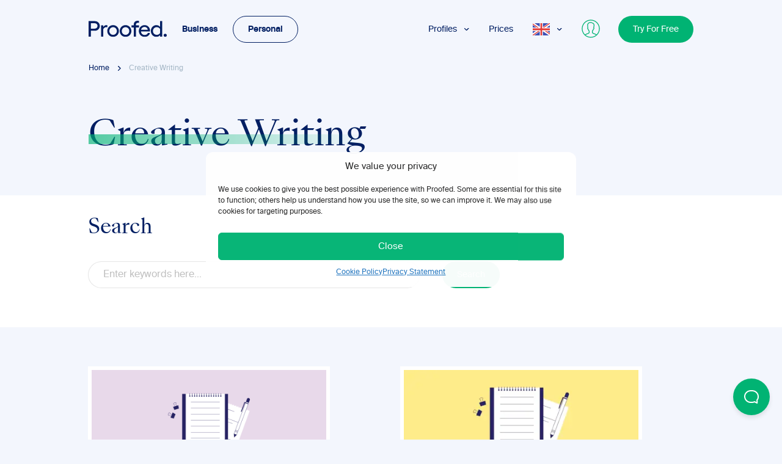

--- FILE ---
content_type: text/html; charset=UTF-8
request_url: https://proofed.co.uk/writing-tips/category/creative-writing/
body_size: 126888
content:
<!-- Alter HTML was skipped because the HTML is too big to process! (limit is set to 600000 bytes) -->
<!DOCTYPE html>
<html lang="en-GB">
    <head>
        <meta charset="UTF-8">
        <meta name="viewport" content="width=device-width, initial-scale=1.0, minimum-scale=1.0">
        <link rel="icon" type="image/x-icon" href="https://proofed.co.uk/wp-content/themes/proofed-v2/static/img/favicon.png">
                <link rel="preload" as="font" href="https://proofed.co.uk/wp-content/themes/proofed-v2/static/fonts/suisseintl-regular.woff2" type="font/woff2" crossorigin="anonymous">
        <link rel="preload" as="font" href="https://proofed.co.uk/wp-content/themes/proofed-v2/static/fonts/suisseintl-semibold.woff2" type="font/woff2" crossorigin="anonymous">
        <link rel="preload" as="font" href="https://proofed.co.uk/wp-content/themes/proofed-v2/static/fonts/sangbleukingdom-regular.woff2" type="font/woff2" crossorigin="anonymous">

        
        <script>
            // missing forEach on NodeList for IE11
            if (window.NodeList && !NodeList.prototype.forEach) {
                NodeList.prototype.forEach = Array.prototype.forEach;
            }
        </script>
                                    
        <script type="text/javascript">

        function lazyLoadScripts() {
            if (!('IntersectionObserver' in window)) return;
            console.log('IntersectionObserver');

            var observer = new IntersectionObserver(function (entries, observer) {
                entries.forEach(function (entry) {
                    if (entry.isIntersecting) {
                        var scriptSrc = entry.target.getAttribute('data-script-src');

                        if (!document.querySelector(`script[src="${scriptSrc}"]`)) {
                            var s = document.createElement('script');
                            s.setAttribute('src', scriptSrc);
                            s.setAttribute('async', 'true');
                            document.body.appendChild(s);
                        }
                    }
                });
            });

            var containers = document.querySelectorAll('.lazy-container');
            containers.forEach(function (container) {
                observer.observe(container);
            });
        }


        // fire lazyLoadScripts after first user interaction
        window.addEventListener('scroll', lazyLoadScripts, {once: true});
        window.addEventListener('mousemove', lazyLoadScripts, {once: true});
        window.addEventListener('click', lazyLoadScripts, {once: true});

        </script>

                <meta name='robots' content='index, follow, max-image-preview:large, max-snippet:-1, max-video-preview:-1' />

	<!-- This site is optimized with the Yoast SEO plugin v26.5 - https://yoast.com/wordpress/plugins/seo/ -->
	<title>Creative Writing Archives -</title>
	<link rel="canonical" href="https://proofed.co.uk/writing-tips/category/creative-writing/" />
	<link rel="next" href="https://proofed.co.uk/writing-tips/category/creative-writing/page/2/" />
	<meta property="og:locale" content="en_GB" />
	<meta property="og:type" content="article" />
	<meta property="og:title" content="Creative Writing Archives -" />
	<meta property="og:url" content="https://proofed.co.uk/writing-tips/category/creative-writing/" />
	<meta property="og:site_name" content="Proofed" />
	<meta property="og:image" content="https://proofed.co.uk/wp-content/uploads/2025/11/Proofed-Managed-Editorial-Services-1.png" />
	<meta property="og:image:width" content="1200" />
	<meta property="og:image:height" content="630" />
	<meta property="og:image:type" content="image/png" />
	<meta name="twitter:card" content="summary_large_image" />
	<style media="all">@font-face{font-family:'Suisse Intl';src:url('https://proofed.co.uk/wp-content/themes/proofed-v2/static/fonts/suisseintl-regular.woff2') format('woff2'),url('https://proofed.co.uk/wp-content/themes/proofed-v2/static/fonts/suisseintl-regular.woff') format('woff');font-display:swap}@font-face{font-family:'Suisse Intl';src:url('https://proofed.co.uk/wp-content/themes/proofed-v2/static/fonts/suisseintl-semibold.woff2') format('woff2'),url('https://proofed.co.uk/wp-content/themes/proofed-v2/static/fonts/suisseintl-semibold.woff') format('woff');font-display:swap}@font-face{font-family:'SangBleu Kingdom';src:url('https://proofed.co.uk/wp-content/themes/proofed-v2/static/fonts/sangbleukingdom-regular.woff2') format('woff2'),url('https://proofed.co.uk/wp-content/themes/proofed-v2/static/fonts/sangbleukingdom-regular.woff') format('woff');font-display:swap}.wp-block-team-teaser,.wp-block-teasers-slider,.wp-block-text-image-columns,.wp-block-format-list{content-visibility:auto}
img:is([sizes=auto i],[sizes^="auto," i]){contain-intrinsic-size:3000px 1500px}
/*! This file is auto-generated */
.wp-block-button__link{color:#fff;background-color:#32373c;border-radius:9999px;box-shadow:none;text-decoration:none;padding:calc(.667em + 2px) calc(1.333em + 2px);font-size:1.125em}.wp-block-file__button{background:#32373c;color:#fff;text-decoration:none}
.cmplz-video.cmplz-iframe-styles{background-color:transparent}.cmplz-video.cmplz-hidden{visibility:hidden !important}.cmplz-blocked-content-notice{display:none}.cmplz-placeholder-parent{height:inherit}.cmplz-optin .cmplz-blocked-content-container .cmplz-blocked-content-notice,.cmplz-optin .cmplz-wp-video .cmplz-blocked-content-notice,.cmplz-optout .cmplz-blocked-content-container .cmplz-blocked-content-notice,.cmplz-optout .cmplz-wp-video .cmplz-blocked-content-notice{display:block}.cmplz-blocked-content-container,.cmplz-wp-video{animation-name:cmplz-fadein;animation-duration:600ms;background:#FFF;border:0;border-radius:3px;box-shadow:0 0 1px 0 rgba(0,0,0,0.5),0 1px 10px 0 rgba(0,0,0,0.15);display:flex;justify-content:center;align-items:center;background-repeat:no-repeat !important;background-size:cover !important;height:inherit;position:relative}.cmplz-blocked-content-container.gmw-map-cover,.cmplz-wp-video.gmw-map-cover{max-height:100%;position:absolute}.cmplz-blocked-content-container.cmplz-video-placeholder,.cmplz-wp-video.cmplz-video-placeholder{padding-bottom:initial}.cmplz-blocked-content-container iframe,.cmplz-wp-video iframe{visibility:hidden;max-height:100%;border:0 !important}.cmplz-blocked-content-container .cmplz-custom-accept-btn,.cmplz-wp-video .cmplz-custom-accept-btn{white-space:normal;text-transform:initial;cursor:pointer;position:absolute !important;width:100%;top:50%;left:50%;transform:translate(-50%,-50%);max-width:200px;font-size:14px;padding:10px;background-color:rgba(0,0,0,0.5);color:#fff;text-align:center;z-index:98;line-height:23px}.cmplz-blocked-content-container .cmplz-custom-accept-btn:focus,.cmplz-wp-video .cmplz-custom-accept-btn:focus{border:1px dotted #cecece}.cmplz-blocked-content-container .cmplz-blocked-content-notice,.cmplz-wp-video .cmplz-blocked-content-notice{white-space:normal;text-transform:initial;position:absolute !important;width:100%;top:50%;left:50%;transform:translate(-50%,-50%);max-width:300px;font-size:14px;padding:10px;background-color:rgba(0,0,0,0.5);color:#fff;text-align:center;z-index:98;line-height:23px}.cmplz-blocked-content-container .cmplz-blocked-content-notice .cmplz-links,.cmplz-wp-video .cmplz-blocked-content-notice .cmplz-links{display:block;margin-bottom:10px}.cmplz-blocked-content-container .cmplz-blocked-content-notice .cmplz-links a,.cmplz-wp-video .cmplz-blocked-content-notice .cmplz-links a{color:#fff}.cmplz-blocked-content-container .cmplz-blocked-content-notice .cmplz-blocked-content-notice-body,.cmplz-wp-video .cmplz-blocked-content-notice .cmplz-blocked-content-notice-body{display:block}.cmplz-blocked-content-container div div{display:none}.cmplz-wp-video .cmplz-placeholder-element{width:100%;height:inherit}@keyframes cmplz-fadein{from{opacity:0}to{opacity:1}}
@charset "UTF-8";@font-face{font-family:swiper-icons;src:url(//proofed.co.uk/wp-content/themes/proofed-v2/static/css/../../node_modules/swiper/css/data:application/font-woff;charset=utf-8;base64,%[base64]/wADZ2x5ZgAAAywAAADMAAAD2MHtryVoZWFkAAABbAAAADAAAAA2E2+eoWhoZWEAAAGcAAAAHwAAACQC9gDzaG10eAAAAigAAAAZAAAArgJkABFsb2NhAAAC0AAAAFoAAABaFQAUGG1heHAAAAG8AAAAHwAAACAAcABAbmFtZQAAA/gAAAE5AAACXvFdBwlwb3N0AAAFNAAAAGIAAACE5s74hXjaY2BkYGAAYpf5Hu/j+W2+MnAzMYDAzaX6QjD6/4/Bxj5GA8AuRwMYGkAPywL13jaY2BkYGA88P8Agx4j+/8fQDYfA1AEBWgDAIB2BOoAeNpjYGRgYNBh4GdgYgABEMnIABJzYNADCQAACWgAsQB42mNgYfzCOIGBlYGB0YcxjYGBwR1Kf2WQZGhhYGBiYGVmgAFGBiQQkOaawtDAoMBQxXjg/wEGPcYDDA4wNUA2CCgwsAAAO4EL6gAAeNpj2M0gyAACqxgGNWBkZ2D4/wMA+xkDdgAAAHjaY2BgYGaAYBkGRgYQiAHyGMF8FgYHIM3DwMHABGQrMOgyWDLEM1T9/w8UBfEMgLzE/P/5/f/V/xv+r4eaAAeMbAxwIUYmIMHEgKYAYjUcsDAwsLKxc3BycfPw8jEQA/[base64]/uznmfPFBNODM2K7MTQ45YEAZqGP81AmGGcF3iPqOop0r1SPTaTbVkfUe4HXj97wYE+yNwWYxwWu4v1ugWHgo3S1XdZEVqWM7ET0cfnLGxWfkgR42o2PvWrDMBSFj/IHLaF0zKjRgdiVMwScNRAoWUoH78Y2icB/yIY09An6AH2Bdu/UB+yxopYshQiEvnvu0dURgDt8QeC8PDw7Fpji3fEA4z/PEJ6YOB5hKh4dj3EvXhxPqH/SKUY3rJ7srZ4FZnh1PMAtPhwP6fl2PMJMPDgeQ4rY8YT6Gzao0eAEA409DuggmTnFnOcSCiEiLMgxCiTI6Cq5DZUd3Qmp10vO0LaLTd2cjN4fOumlc7lUYbSQcZFkutRG7g6JKZKy0RmdLY680CDnEJ+UMkpFFe1RN7nxdVpXrC4aTtnaurOnYercZg2YVmLN/d/gczfEimrE/fs/bOuq29Zmn8tloORaXgZgGa78yO9/cnXm2BpaGvq25Dv9S4E9+5SIc9PqupJKhYFSSl47+Qcr1mYNAAAAeNptw0cKwkAAAMDZJA8Q7OUJvkLsPfZ6zFVERPy8qHh2YER+3i/BP83vIBLLySsoKimrqKqpa2hp6+jq6RsYGhmbmJqZSy0sraxtbO3sHRydnEMU4uR6yx7JJXveP7WrDycAAAAAAAH/wACeNpjYGRgYOABYhkgZgJCZgZNBkYGLQZtIJsFLMYAAAw3ALgAeNolizEKgDAQBCchRbC2sFER0YD6qVQiBCv/H9ezGI6Z5XBAw8CBK/m5iQQVauVbXLnOrMZv2oLdKFa8Pjuru2hJzGabmOSLzNMzvutpB3N42mNgZGBg4GKQYzBhYMxJLMlj4GBgAYow/P/PAJJhLM6sSoWKfWCAAwDAjgbRAAB42mNgYGBkAIIbCZo5IPrmUn0hGA0AO8EFTQAA) format("woff");font-weight:400;font-style:normal}:root{--swiper-theme-color:#007aff}.swiper-container{margin-left:auto;margin-right:auto;position:relative;overflow:hidden;list-style:none;padding:0;z-index:1}.swiper-container-vertical>.swiper-wrapper{flex-direction:column}.swiper-wrapper{position:relative;width:100%;height:100%;z-index:1;display:flex;transition-property:transform;box-sizing:content-box}.swiper-container-android .swiper-slide,.swiper-wrapper{transform:translate3d(0,0,0)}.swiper-container-multirow>.swiper-wrapper{flex-wrap:wrap}.swiper-container-multirow-column>.swiper-wrapper{flex-wrap:wrap;flex-direction:column}.swiper-container-free-mode>.swiper-wrapper{transition-timing-function:ease-out;margin:0 auto}.swiper-slide{flex-shrink:0;width:100%;height:100%;position:relative;transition-property:transform}.swiper-slide-invisible-blank{visibility:hidden}.swiper-container-autoheight,.swiper-container-autoheight .swiper-slide{height:auto}.swiper-container-autoheight .swiper-wrapper{align-items:flex-start;transition-property:transform,height}.swiper-container-3d{perspective:1200px}.swiper-container-3d .swiper-cube-shadow,.swiper-container-3d .swiper-slide,.swiper-container-3d .swiper-slide-shadow-bottom,.swiper-container-3d .swiper-slide-shadow-left,.swiper-container-3d .swiper-slide-shadow-right,.swiper-container-3d .swiper-slide-shadow-top,.swiper-container-3d .swiper-wrapper{transform-style:preserve-3d}.swiper-container-3d .swiper-slide-shadow-bottom,.swiper-container-3d .swiper-slide-shadow-left,.swiper-container-3d .swiper-slide-shadow-right,.swiper-container-3d .swiper-slide-shadow-top{position:absolute;left:0;top:0;width:100%;height:100%;pointer-events:none;z-index:10}.swiper-container-3d .swiper-slide-shadow-left{background-image:linear-gradient(to left,rgba(0,0,0,.5),rgba(0,0,0,0))}.swiper-container-3d .swiper-slide-shadow-right{background-image:linear-gradient(to right,rgba(0,0,0,.5),rgba(0,0,0,0))}.swiper-container-3d .swiper-slide-shadow-top{background-image:linear-gradient(to top,rgba(0,0,0,.5),rgba(0,0,0,0))}.swiper-container-3d .swiper-slide-shadow-bottom{background-image:linear-gradient(to bottom,rgba(0,0,0,.5),rgba(0,0,0,0))}.swiper-container-css-mode>.swiper-wrapper{overflow:auto;scrollbar-width:none;-ms-overflow-style:none}.swiper-container-css-mode>.swiper-wrapper::-webkit-scrollbar{display:none}.swiper-container-css-mode>.swiper-wrapper>.swiper-slide{scroll-snap-align:start start}.swiper-container-horizontal.swiper-container-css-mode>.swiper-wrapper{scroll-snap-type:x mandatory}.swiper-container-vertical.swiper-container-css-mode>.swiper-wrapper{scroll-snap-type:y mandatory}:root{--swiper-navigation-size:44px}.swiper-button-next,.swiper-button-prev{position:absolute;top:50%;width:calc(var(--swiper-navigation-size)/ 44 * 27);height:var(--swiper-navigation-size);margin-top:calc(-1 * var(--swiper-navigation-size)/ 2);z-index:10;cursor:pointer;display:flex;align-items:center;justify-content:center;color:var(--swiper-navigation-color,var(--swiper-theme-color))}.swiper-button-next.swiper-button-disabled,.swiper-button-prev.swiper-button-disabled{opacity:.35;cursor:auto;pointer-events:none}.swiper-button-next:after,.swiper-button-prev:after{font-family:swiper-icons;font-size:var(--swiper-navigation-size);text-transform:none!important;letter-spacing:0;text-transform:none;font-variant:initial;line-height:1}.swiper-button-prev,.swiper-container-rtl .swiper-button-next{left:10px;right:auto}.swiper-button-prev:after,.swiper-container-rtl .swiper-button-next:after{content:'prev'}.swiper-button-next,.swiper-container-rtl .swiper-button-prev{right:10px;left:auto}.swiper-button-next:after,.swiper-container-rtl .swiper-button-prev:after{content:'next'}.swiper-button-next.swiper-button-white,.swiper-button-prev.swiper-button-white{--swiper-navigation-color:#fff}.swiper-button-next.swiper-button-black,.swiper-button-prev.swiper-button-black{--swiper-navigation-color:#000}.swiper-button-lock{display:none}.swiper-pagination{position:absolute;text-align:center;transition:.3s opacity;transform:translate3d(0,0,0);z-index:10}.swiper-pagination.swiper-pagination-hidden{opacity:0}.swiper-container-horizontal>.swiper-pagination-bullets,.swiper-pagination-custom,.swiper-pagination-fraction{bottom:10px;left:0;width:100%}.swiper-pagination-bullets-dynamic{overflow:hidden;font-size:0}.swiper-pagination-bullets-dynamic .swiper-pagination-bullet{transform:scale(.33);position:relative}.swiper-pagination-bullets-dynamic .swiper-pagination-bullet-active{transform:scale(1)}.swiper-pagination-bullets-dynamic .swiper-pagination-bullet-active-main{transform:scale(1)}.swiper-pagination-bullets-dynamic .swiper-pagination-bullet-active-prev{transform:scale(.66)}.swiper-pagination-bullets-dynamic .swiper-pagination-bullet-active-prev-prev{transform:scale(.33)}.swiper-pagination-bullets-dynamic .swiper-pagination-bullet-active-next{transform:scale(.66)}.swiper-pagination-bullets-dynamic .swiper-pagination-bullet-active-next-next{transform:scale(.33)}.swiper-pagination-bullet{width:8px;height:8px;display:inline-block;border-radius:100%;background:#000;opacity:.2}button.swiper-pagination-bullet{border:none;margin:0;padding:0;box-shadow:none;-webkit-appearance:none;appearance:none}.swiper-pagination-clickable .swiper-pagination-bullet{cursor:pointer}.swiper-pagination-bullet-active{opacity:1;background:var(--swiper-pagination-color,var(--swiper-theme-color))}.swiper-container-vertical>.swiper-pagination-bullets{right:10px;top:50%;transform:translate3d(0,-50%,0)}.swiper-container-vertical>.swiper-pagination-bullets .swiper-pagination-bullet{margin:6px 0;display:block}.swiper-container-vertical>.swiper-pagination-bullets.swiper-pagination-bullets-dynamic{top:50%;transform:translateY(-50%);width:8px}.swiper-container-vertical>.swiper-pagination-bullets.swiper-pagination-bullets-dynamic .swiper-pagination-bullet{display:inline-block;transition:.2s transform,.2s top}.swiper-container-horizontal>.swiper-pagination-bullets .swiper-pagination-bullet{margin:0 4px}.swiper-container-horizontal>.swiper-pagination-bullets.swiper-pagination-bullets-dynamic{left:50%;transform:translateX(-50%);white-space:nowrap}.swiper-container-horizontal>.swiper-pagination-bullets.swiper-pagination-bullets-dynamic .swiper-pagination-bullet{transition:.2s transform,.2s left}.swiper-container-horizontal.swiper-container-rtl>.swiper-pagination-bullets-dynamic .swiper-pagination-bullet{transition:.2s transform,.2s right}.swiper-pagination-progressbar{background:rgba(0,0,0,.25);position:absolute}.swiper-pagination-progressbar .swiper-pagination-progressbar-fill{background:var(--swiper-pagination-color,var(--swiper-theme-color));position:absolute;left:0;top:0;width:100%;height:100%;transform:scale(0);transform-origin:left top}.swiper-container-rtl .swiper-pagination-progressbar .swiper-pagination-progressbar-fill{transform-origin:right top}.swiper-container-horizontal>.swiper-pagination-progressbar,.swiper-container-vertical>.swiper-pagination-progressbar.swiper-pagination-progressbar-opposite{width:100%;height:4px;left:0;top:0}.swiper-container-horizontal>.swiper-pagination-progressbar.swiper-pagination-progressbar-opposite,.swiper-container-vertical>.swiper-pagination-progressbar{width:4px;height:100%;left:0;top:0}.swiper-pagination-white{--swiper-pagination-color:#fff}.swiper-pagination-black{--swiper-pagination-color:#000}.swiper-pagination-lock{display:none}.swiper-scrollbar{border-radius:10px;position:relative;-ms-touch-action:none;background:rgba(0,0,0,.1)}.swiper-container-horizontal>.swiper-scrollbar{position:absolute;left:1%;bottom:3px;z-index:50;height:5px;width:98%}.swiper-container-vertical>.swiper-scrollbar{position:absolute;right:3px;top:1%;z-index:50;width:5px;height:98%}.swiper-scrollbar-drag{height:100%;width:100%;position:relative;background:rgba(0,0,0,.5);border-radius:10px;left:0;top:0}.swiper-scrollbar-cursor-drag{cursor:move}.swiper-scrollbar-lock{display:none}.swiper-zoom-container{width:100%;height:100%;display:flex;justify-content:center;align-items:center;text-align:center}.swiper-zoom-container>canvas,.swiper-zoom-container>img,.swiper-zoom-container>svg{max-width:100%;max-height:100%;-o-object-fit:contain;object-fit:contain}.swiper-slide-zoomed{cursor:move}.swiper-lazy-preloader{width:42px;height:42px;position:absolute;left:50%;top:50%;margin-left:-21px;margin-top:-21px;z-index:10;transform-origin:50%;animation:swiper-preloader-spin 1s infinite linear;box-sizing:border-box;border:4px solid var(--swiper-preloader-color,var(--swiper-theme-color));border-radius:50%;border-top-color:transparent}.swiper-lazy-preloader-white{--swiper-preloader-color:#fff}.swiper-lazy-preloader-black{--swiper-preloader-color:#000}@keyframes swiper-preloader-spin{100%{transform:rotate(360deg)}}.swiper-container .swiper-notification{position:absolute;left:0;top:0;pointer-events:none;opacity:0;z-index:-1000}.swiper-container-fade.swiper-container-free-mode .swiper-slide{transition-timing-function:ease-out}.swiper-container-fade .swiper-slide{pointer-events:none;transition-property:opacity}.swiper-container-fade .swiper-slide .swiper-slide{pointer-events:none}.swiper-container-fade .swiper-slide-active,.swiper-container-fade .swiper-slide-active .swiper-slide-active{pointer-events:auto}.swiper-container-cube{overflow:visible}.swiper-container-cube .swiper-slide{pointer-events:none;-webkit-backface-visibility:hidden;backface-visibility:hidden;z-index:1;visibility:hidden;transform-origin:0 0;width:100%;height:100%}.swiper-container-cube .swiper-slide .swiper-slide{pointer-events:none}.swiper-container-cube.swiper-container-rtl .swiper-slide{transform-origin:100% 0}.swiper-container-cube .swiper-slide-active,.swiper-container-cube .swiper-slide-active .swiper-slide-active{pointer-events:auto}.swiper-container-cube .swiper-slide-active,.swiper-container-cube .swiper-slide-next,.swiper-container-cube .swiper-slide-next+.swiper-slide,.swiper-container-cube .swiper-slide-prev{pointer-events:auto;visibility:visible}.swiper-container-cube .swiper-slide-shadow-bottom,.swiper-container-cube .swiper-slide-shadow-left,.swiper-container-cube .swiper-slide-shadow-right,.swiper-container-cube .swiper-slide-shadow-top{z-index:0;-webkit-backface-visibility:hidden;backface-visibility:hidden}.swiper-container-cube .swiper-cube-shadow{position:absolute;left:0;bottom:0;width:100%;height:100%;background:#000;opacity:.6;filter:blur(50px);z-index:0}.swiper-container-flip{overflow:visible}.swiper-container-flip .swiper-slide{pointer-events:none;-webkit-backface-visibility:hidden;backface-visibility:hidden;z-index:1}.swiper-container-flip .swiper-slide .swiper-slide{pointer-events:none}.swiper-container-flip .swiper-slide-active,.swiper-container-flip .swiper-slide-active .swiper-slide-active{pointer-events:auto}.swiper-container-flip .swiper-slide-shadow-bottom,.swiper-container-flip .swiper-slide-shadow-left,.swiper-container-flip .swiper-slide-shadow-right,.swiper-container-flip .swiper-slide-shadow-top{z-index:0;-webkit-backface-visibility:hidden;backface-visibility:hidden}
/*! normalize.css v8.0.1 | MIT License | github.com/necolas/normalize.css */
html{line-height:1.15;-webkit-text-size-adjust:100%}body{margin:0}main{display:block}h1{font-size:2em;margin:.67em 0}hr{box-sizing:content-box;height:0;overflow:visible}pre{font-family:monospace,monospace;font-size:1em}a{background-color:transparent}abbr[title]{border-bottom:none;text-decoration:underline;-webkit-text-decoration:underline dotted;text-decoration:underline dotted}b,strong{font-weight:bolder}code,kbd,samp{font-family:monospace,monospace;font-size:1em}small{font-size:80%}sub,sup{font-size:75%;line-height:0;position:relative;vertical-align:baseline}sub{bottom:-.25em}sup{top:-.5em}img{border-style:none}button,input,optgroup,select,textarea{font-family:inherit;font-size:100%;line-height:1.15;margin:0}button,input{overflow:visible}button,select{text-transform:none}[type=button],[type=reset],[type=submit],button{-webkit-appearance:button}[type=button]::-moz-focus-inner,[type=reset]::-moz-focus-inner,[type=submit]::-moz-focus-inner,button::-moz-focus-inner{border-style:none;padding:0}[type=button]:-moz-focusring,[type=reset]:-moz-focusring,[type=submit]:-moz-focusring,button:-moz-focusring{outline:1px dotted ButtonText}fieldset{padding:.35em .75em .625em}legend{box-sizing:border-box;color:inherit;display:table;max-width:100%;padding:0;white-space:normal}progress{vertical-align:baseline}textarea{overflow:auto}[type=checkbox],[type=radio]{box-sizing:border-box;padding:0}[type=number]::-webkit-inner-spin-button,[type=number]::-webkit-outer-spin-button{height:auto}[type=search]{-webkit-appearance:textfield;outline-offset:-2px}[type=search]::-webkit-search-decoration{-webkit-appearance:none}::-webkit-file-upload-button{-webkit-appearance:button;font:inherit}details{display:block}summary{display:list-item}template{display:none}[hidden]{display:none}.iti{position:relative;display:inline-block}.iti *{box-sizing:border-box;-moz-box-sizing:border-box}.iti__hide{display:none}.iti__v-hide{visibility:hidden}.iti input,.iti input[type=tel],.iti input[type=text]{position:relative;z-index:0;margin-top:0!important;margin-bottom:0!important;padding-right:36px;margin-right:0}.iti__flag-container{position:absolute;top:0;bottom:0;right:0;padding:1px}.iti__selected-flag{z-index:1;position:relative;display:flex;align-items:center;height:100%;padding:0 6px 0 8px}.iti__arrow{margin-left:6px;width:0;height:0;border-left:3px solid transparent;border-right:3px solid transparent;border-top:4px solid #555}.iti__arrow--up{border-top:none;border-bottom:4px solid #555}.iti__country-list{position:absolute;z-index:2;list-style:none;text-align:left;padding:0;margin:0 0 0 -1px;box-shadow:1px 1px 4px rgba(0,0,0,.2);background-color:#fff;border:1px solid #ccc;white-space:nowrap;max-height:200px;overflow-y:scroll;-webkit-overflow-scrolling:touch}.iti__country-list--dropup{bottom:100%;margin-bottom:-1px}@media (max-width:500px){.iti__country-list{white-space:normal}}.iti__flag-box{display:inline-block;width:20px}.iti__divider{padding-bottom:5px;margin-bottom:5px;border-bottom:1px solid #ccc}.iti__country{padding:5px 10px;outline:0}.iti__dial-code{color:#999}.iti__country.iti__highlight{background-color:rgba(0,0,0,.05)}.iti__country-name,.iti__dial-code,.iti__flag-box{vertical-align:middle}.iti__country-name,.iti__flag-box{margin-right:6px}.iti--allow-dropdown input,.iti--allow-dropdown input[type=tel],.iti--allow-dropdown input[type=text],.iti--separate-dial-code input,.iti--separate-dial-code input[type=tel],.iti--separate-dial-code input[type=text]{padding-right:6px;padding-left:52px;margin-left:0}.iti--allow-dropdown .iti__flag-container,.iti--separate-dial-code .iti__flag-container{right:auto;left:0}.iti--allow-dropdown .iti__flag-container:hover{cursor:pointer}.iti--allow-dropdown .iti__flag-container:hover .iti__selected-flag{background-color:rgba(0,0,0,.05)}.iti--allow-dropdown input[disabled]+.iti__flag-container:hover,.iti--allow-dropdown input[readonly]+.iti__flag-container:hover{cursor:default}.iti--allow-dropdown input[disabled]+.iti__flag-container:hover .iti__selected-flag,.iti--allow-dropdown input[readonly]+.iti__flag-container:hover .iti__selected-flag{background-color:transparent}.iti--separate-dial-code .iti__selected-flag{background-color:rgba(0,0,0,.05)}.iti--separate-dial-code .iti__selected-dial-code{margin-left:6px}.iti--container{position:absolute;top:-1000px;left:-1000px;z-index:1060;padding:1px}.iti--container:hover{cursor:pointer}.iti-mobile .iti--container{top:30px;bottom:30px;left:30px;right:30px;position:fixed}.iti-mobile .iti__country-list{max-height:100%;width:100%}.iti-mobile .iti__country{padding:10px;line-height:1.5em}.iti__flag{width:20px}.iti__flag.iti__be{width:18px}.iti__flag.iti__ch{width:15px}.iti__flag.iti__mc{width:19px}.iti__flag.iti__ne{width:18px}.iti__flag.iti__np{width:13px}.iti__flag.iti__va{width:15px}@media (-webkit-min-device-pixel-ratio:2),(min-resolution:192dpi){.iti__flag{background-size:5652px 15px}}.iti__flag.iti__ac{height:10px;background-position:0 0}.iti__flag.iti__ad{height:14px;background-position:-22px 0}.iti__flag.iti__ae{height:10px;background-position:-44px 0}.iti__flag.iti__af{height:14px;background-position:-66px 0}.iti__flag.iti__ag{height:14px;background-position:-88px 0}.iti__flag.iti__ai{height:10px;background-position:-110px 0}.iti__flag.iti__al{height:15px;background-position:-132px 0}.iti__flag.iti__am{height:10px;background-position:-154px 0}.iti__flag.iti__ao{height:14px;background-position:-176px 0}.iti__flag.iti__aq{height:14px;background-position:-198px 0}.iti__flag.iti__ar{height:13px;background-position:-220px 0}.iti__flag.iti__as{height:10px;background-position:-242px 0}.iti__flag.iti__at{height:14px;background-position:-264px 0}.iti__flag.iti__au{height:10px;background-position:-286px 0}.iti__flag.iti__aw{height:14px;background-position:-308px 0}.iti__flag.iti__ax{height:13px;background-position:-330px 0}.iti__flag.iti__az{height:10px;background-position:-352px 0}.iti__flag.iti__ba{height:10px;background-position:-374px 0}.iti__flag.iti__bb{height:14px;background-position:-396px 0}.iti__flag.iti__bd{height:12px;background-position:-418px 0}.iti__flag.iti__be{height:15px;background-position:-440px 0}.iti__flag.iti__bf{height:14px;background-position:-460px 0}.iti__flag.iti__bg{height:12px;background-position:-482px 0}.iti__flag.iti__bh{height:12px;background-position:-504px 0}.iti__flag.iti__bi{height:12px;background-position:-526px 0}.iti__flag.iti__bj{height:14px;background-position:-548px 0}.iti__flag.iti__bl{height:14px;background-position:-570px 0}.iti__flag.iti__bm{height:10px;background-position:-592px 0}.iti__flag.iti__bn{height:10px;background-position:-614px 0}.iti__flag.iti__bo{height:14px;background-position:-636px 0}.iti__flag.iti__bq{height:14px;background-position:-658px 0}.iti__flag.iti__br{height:14px;background-position:-680px 0}.iti__flag.iti__bs{height:10px;background-position:-702px 0}.iti__flag.iti__bt{height:14px;background-position:-724px 0}.iti__flag.iti__bv{height:15px;background-position:-746px 0}.iti__flag.iti__bw{height:14px;background-position:-768px 0}.iti__flag.iti__by{height:10px;background-position:-790px 0}.iti__flag.iti__bz{height:14px;background-position:-812px 0}.iti__flag.iti__ca{height:10px;background-position:-834px 0}.iti__flag.iti__cc{height:10px;background-position:-856px 0}.iti__flag.iti__cd{height:15px;background-position:-878px 0}.iti__flag.iti__cf{height:14px;background-position:-900px 0}.iti__flag.iti__cg{height:14px;background-position:-922px 0}.iti__flag.iti__ch{height:15px;background-position:-944px 0}.iti__flag.iti__ci{height:14px;background-position:-961px 0}.iti__flag.iti__ck{height:10px;background-position:-983px 0}.iti__flag.iti__cl{height:14px;background-position:-1005px 0}.iti__flag.iti__cm{height:14px;background-position:-1027px 0}.iti__flag.iti__cn{height:14px;background-position:-1049px 0}.iti__flag.iti__co{height:14px;background-position:-1071px 0}.iti__flag.iti__cp{height:14px;background-position:-1093px 0}.iti__flag.iti__cr{height:12px;background-position:-1115px 0}.iti__flag.iti__cu{height:10px;background-position:-1137px 0}.iti__flag.iti__cv{height:12px;background-position:-1159px 0}.iti__flag.iti__cw{height:14px;background-position:-1181px 0}.iti__flag.iti__cx{height:10px;background-position:-1203px 0}.iti__flag.iti__cy{height:14px;background-position:-1225px 0}.iti__flag.iti__cz{height:14px;background-position:-1247px 0}.iti__flag.iti__de{height:12px;background-position:-1269px 0}.iti__flag.iti__dg{height:10px;background-position:-1291px 0}.iti__flag.iti__dj{height:14px;background-position:-1313px 0}.iti__flag.iti__dk{height:15px;background-position:-1335px 0}.iti__flag.iti__dm{height:10px;background-position:-1357px 0}.iti__flag.iti__do{height:14px;background-position:-1379px 0}.iti__flag.iti__dz{height:14px;background-position:-1401px 0}.iti__flag.iti__ea{height:14px;background-position:-1423px 0}.iti__flag.iti__ec{height:14px;background-position:-1445px 0}.iti__flag.iti__ee{height:13px;background-position:-1467px 0}.iti__flag.iti__eg{height:14px;background-position:-1489px 0}.iti__flag.iti__eh{height:10px;background-position:-1511px 0}.iti__flag.iti__er{height:10px;background-position:-1533px 0}.iti__flag.iti__es{height:14px;background-position:-1555px 0}.iti__flag.iti__et{height:10px;background-position:-1577px 0}.iti__flag.iti__eu{height:14px;background-position:-1599px 0}.iti__flag.iti__fi{height:12px;background-position:-1621px 0}.iti__flag.iti__fj{height:10px;background-position:-1643px 0}.iti__flag.iti__fk{height:10px;background-position:-1665px 0}.iti__flag.iti__fm{height:11px;background-position:-1687px 0}.iti__flag.iti__fo{height:15px;background-position:-1709px 0}.iti__flag.iti__fr{height:14px;background-position:-1731px 0}.iti__flag.iti__ga{height:15px;background-position:-1753px 0}.iti__flag.iti__gb{height:10px;background-position:-1775px 0}.iti__flag.iti__gd{height:12px;background-position:-1797px 0}.iti__flag.iti__ge{height:14px;background-position:-1819px 0}.iti__flag.iti__gf{height:14px;background-position:-1841px 0}.iti__flag.iti__gg{height:14px;background-position:-1863px 0}.iti__flag.iti__gh{height:14px;background-position:-1885px 0}.iti__flag.iti__gi{height:10px;background-position:-1907px 0}.iti__flag.iti__gl{height:14px;background-position:-1929px 0}.iti__flag.iti__gm{height:14px;background-position:-1951px 0}.iti__flag.iti__gn{height:14px;background-position:-1973px 0}.iti__flag.iti__gp{height:14px;background-position:-1995px 0}.iti__flag.iti__gq{height:14px;background-position:-2017px 0}.iti__flag.iti__gr{height:14px;background-position:-2039px 0}.iti__flag.iti__gs{height:10px;background-position:-2061px 0}.iti__flag.iti__gt{height:13px;background-position:-2083px 0}.iti__flag.iti__gu{height:11px;background-position:-2105px 0}.iti__flag.iti__gw{height:10px;background-position:-2127px 0}.iti__flag.iti__gy{height:12px;background-position:-2149px 0}.iti__flag.iti__hk{height:14px;background-position:-2171px 0}.iti__flag.iti__hm{height:10px;background-position:-2193px 0}.iti__flag.iti__hn{height:10px;background-position:-2215px 0}.iti__flag.iti__hr{height:10px;background-position:-2237px 0}.iti__flag.iti__ht{height:12px;background-position:-2259px 0}.iti__flag.iti__hu{height:10px;background-position:-2281px 0}.iti__flag.iti__ic{height:14px;background-position:-2303px 0}.iti__flag.iti__id{height:14px;background-position:-2325px 0}.iti__flag.iti__ie{height:10px;background-position:-2347px 0}.iti__flag.iti__il{height:15px;background-position:-2369px 0}.iti__flag.iti__im{height:10px;background-position:-2391px 0}.iti__flag.iti__in{height:14px;background-position:-2413px 0}.iti__flag.iti__io{height:10px;background-position:-2435px 0}.iti__flag.iti__iq{height:14px;background-position:-2457px 0}.iti__flag.iti__ir{height:12px;background-position:-2479px 0}.iti__flag.iti__is{height:15px;background-position:-2501px 0}.iti__flag.iti__it{height:14px;background-position:-2523px 0}.iti__flag.iti__je{height:12px;background-position:-2545px 0}.iti__flag.iti__jm{height:10px;background-position:-2567px 0}.iti__flag.iti__jo{height:10px;background-position:-2589px 0}.iti__flag.iti__jp{height:14px;background-position:-2611px 0}.iti__flag.iti__ke{height:14px;background-position:-2633px 0}.iti__flag.iti__kg{height:12px;background-position:-2655px 0}.iti__flag.iti__kh{height:13px;background-position:-2677px 0}.iti__flag.iti__ki{height:10px;background-position:-2699px 0}.iti__flag.iti__km{height:12px;background-position:-2721px 0}.iti__flag.iti__kn{height:14px;background-position:-2743px 0}.iti__flag.iti__kp{height:10px;background-position:-2765px 0}.iti__flag.iti__kr{height:14px;background-position:-2787px 0}.iti__flag.iti__kw{height:10px;background-position:-2809px 0}.iti__flag.iti__ky{height:10px;background-position:-2831px 0}.iti__flag.iti__kz{height:10px;background-position:-2853px 0}.iti__flag.iti__la{height:14px;background-position:-2875px 0}.iti__flag.iti__lb{height:14px;background-position:-2897px 0}.iti__flag.iti__lc{height:10px;background-position:-2919px 0}.iti__flag.iti__li{height:12px;background-position:-2941px 0}.iti__flag.iti__lk{height:10px;background-position:-2963px 0}.iti__flag.iti__lr{height:11px;background-position:-2985px 0}.iti__flag.iti__ls{height:14px;background-position:-3007px 0}.iti__flag.iti__lt{height:12px;background-position:-3029px 0}.iti__flag.iti__lu{height:12px;background-position:-3051px 0}.iti__flag.iti__lv{height:10px;background-position:-3073px 0}.iti__flag.iti__ly{height:10px;background-position:-3095px 0}.iti__flag.iti__ma{height:14px;background-position:-3117px 0}.iti__flag.iti__mc{height:15px;background-position:-3139px 0}.iti__flag.iti__md{height:10px;background-position:-3160px 0}.iti__flag.iti__me{height:10px;background-position:-3182px 0}.iti__flag.iti__mf{height:14px;background-position:-3204px 0}.iti__flag.iti__mg{height:14px;background-position:-3226px 0}.iti__flag.iti__mh{height:11px;background-position:-3248px 0}.iti__flag.iti__mk{height:10px;background-position:-3270px 0}.iti__flag.iti__ml{height:14px;background-position:-3292px 0}.iti__flag.iti__mm{height:14px;background-position:-3314px 0}.iti__flag.iti__mn{height:10px;background-position:-3336px 0}.iti__flag.iti__mo{height:14px;background-position:-3358px 0}.iti__flag.iti__mp{height:10px;background-position:-3380px 0}.iti__flag.iti__mq{height:14px;background-position:-3402px 0}.iti__flag.iti__mr{height:14px;background-position:-3424px 0}.iti__flag.iti__ms{height:10px;background-position:-3446px 0}.iti__flag.iti__mt{height:14px;background-position:-3468px 0}.iti__flag.iti__mu{height:14px;background-position:-3490px 0}.iti__flag.iti__mv{height:14px;background-position:-3512px 0}.iti__flag.iti__mw{height:14px;background-position:-3534px 0}.iti__flag.iti__mx{height:12px;background-position:-3556px 0}.iti__flag.iti__my{height:10px;background-position:-3578px 0}.iti__flag.iti__mz{height:14px;background-position:-3600px 0}.iti__flag.iti__na{height:14px;background-position:-3622px 0}.iti__flag.iti__nc{height:10px;background-position:-3644px 0}.iti__flag.iti__ne{height:15px;background-position:-3666px 0}.iti__flag.iti__nf{height:10px;background-position:-3686px 0}.iti__flag.iti__ng{height:10px;background-position:-3708px 0}.iti__flag.iti__ni{height:12px;background-position:-3730px 0}.iti__flag.iti__nl{height:14px;background-position:-3752px 0}.iti__flag.iti__no{height:15px;background-position:-3774px 0}.iti__flag.iti__np{height:15px;background-position:-3796px 0}.iti__flag.iti__nr{height:10px;background-position:-3811px 0}.iti__flag.iti__nu{height:10px;background-position:-3833px 0}.iti__flag.iti__nz{height:10px;background-position:-3855px 0}.iti__flag.iti__om{height:10px;background-position:-3877px 0}.iti__flag.iti__pa{height:14px;background-position:-3899px 0}.iti__flag.iti__pe{height:14px;background-position:-3921px 0}.iti__flag.iti__pf{height:14px;background-position:-3943px 0}.iti__flag.iti__pg{height:15px;background-position:-3965px 0}.iti__flag.iti__ph{height:10px;background-position:-3987px 0}.iti__flag.iti__pk{height:14px;background-position:-4009px 0}.iti__flag.iti__pl{height:13px;background-position:-4031px 0}.iti__flag.iti__pm{height:14px;background-position:-4053px 0}.iti__flag.iti__pn{height:10px;background-position:-4075px 0}.iti__flag.iti__pr{height:14px;background-position:-4097px 0}.iti__flag.iti__ps{height:10px;background-position:-4119px 0}.iti__flag.iti__pt{height:14px;background-position:-4141px 0}.iti__flag.iti__pw{height:13px;background-position:-4163px 0}.iti__flag.iti__py{height:11px;background-position:-4185px 0}.iti__flag.iti__qa{height:8px;background-position:-4207px 0}.iti__flag.iti__re{height:14px;background-position:-4229px 0}.iti__flag.iti__ro{height:14px;background-position:-4251px 0}.iti__flag.iti__rs{height:14px;background-position:-4273px 0}.iti__flag.iti__ru{height:14px;background-position:-4295px 0}.iti__flag.iti__rw{height:14px;background-position:-4317px 0}.iti__flag.iti__sa{height:14px;background-position:-4339px 0}.iti__flag.iti__sb{height:10px;background-position:-4361px 0}.iti__flag.iti__sc{height:10px;background-position:-4383px 0}.iti__flag.iti__sd{height:10px;background-position:-4405px 0}.iti__flag.iti__se{height:13px;background-position:-4427px 0}.iti__flag.iti__sg{height:14px;background-position:-4449px 0}.iti__flag.iti__sh{height:10px;background-position:-4471px 0}.iti__flag.iti__si{height:10px;background-position:-4493px 0}.iti__flag.iti__sj{height:15px;background-position:-4515px 0}.iti__flag.iti__sk{height:14px;background-position:-4537px 0}.iti__flag.iti__sl{height:14px;background-position:-4559px 0}.iti__flag.iti__sm{height:15px;background-position:-4581px 0}.iti__flag.iti__sn{height:14px;background-position:-4603px 0}.iti__flag.iti__so{height:14px;background-position:-4625px 0}.iti__flag.iti__sr{height:14px;background-position:-4647px 0}.iti__flag.iti__ss{height:10px;background-position:-4669px 0}.iti__flag.iti__st{height:10px;background-position:-4691px 0}.iti__flag.iti__sv{height:12px;background-position:-4713px 0}.iti__flag.iti__sx{height:14px;background-position:-4735px 0}.iti__flag.iti__sy{height:14px;background-position:-4757px 0}.iti__flag.iti__sz{height:14px;background-position:-4779px 0}.iti__flag.iti__ta{height:10px;background-position:-4801px 0}.iti__flag.iti__tc{height:10px;background-position:-4823px 0}.iti__flag.iti__td{height:14px;background-position:-4845px 0}.iti__flag.iti__tf{height:14px;background-position:-4867px 0}.iti__flag.iti__tg{height:13px;background-position:-4889px 0}.iti__flag.iti__th{height:14px;background-position:-4911px 0}.iti__flag.iti__tj{height:10px;background-position:-4933px 0}.iti__flag.iti__tk{height:10px;background-position:-4955px 0}.iti__flag.iti__tl{height:10px;background-position:-4977px 0}.iti__flag.iti__tm{height:14px;background-position:-4999px 0}.iti__flag.iti__tn{height:14px;background-position:-5021px 0}.iti__flag.iti__to{height:10px;background-position:-5043px 0}.iti__flag.iti__tr{height:14px;background-position:-5065px 0}.iti__flag.iti__tt{height:12px;background-position:-5087px 0}.iti__flag.iti__tv{height:10px;background-position:-5109px 0}.iti__flag.iti__tw{height:14px;background-position:-5131px 0}.iti__flag.iti__tz{height:14px;background-position:-5153px 0}.iti__flag.iti__ua{height:14px;background-position:-5175px 0}.iti__flag.iti__ug{height:14px;background-position:-5197px 0}.iti__flag.iti__um{height:11px;background-position:-5219px 0}.iti__flag.iti__un{height:14px;background-position:-5241px 0}.iti__flag.iti__us{height:11px;background-position:-5263px 0}.iti__flag.iti__uy{height:14px;background-position:-5285px 0}.iti__flag.iti__uz{height:10px;background-position:-5307px 0}.iti__flag.iti__va{height:15px;background-position:-5329px 0}.iti__flag.iti__vc{height:14px;background-position:-5346px 0}.iti__flag.iti__ve{height:14px;background-position:-5368px 0}.iti__flag.iti__vg{height:10px;background-position:-5390px 0}.iti__flag.iti__vi{height:14px;background-position:-5412px 0}.iti__flag.iti__vn{height:14px;background-position:-5434px 0}.iti__flag.iti__vu{height:12px;background-position:-5456px 0}.iti__flag.iti__wf{height:14px;background-position:-5478px 0}.iti__flag.iti__ws{height:10px;background-position:-5500px 0}.iti__flag.iti__xk{height:15px;background-position:-5522px 0}.iti__flag.iti__ye{height:14px;background-position:-5544px 0}.iti__flag.iti__yt{height:14px;background-position:-5566px 0}.iti__flag.iti__za{height:14px;background-position:-5588px 0}.iti__flag.iti__zm{height:14px;background-position:-5610px 0}.iti__flag.iti__zw{height:10px;background-position:-5632px 0}.iti__flag{height:15px;box-shadow:0 0 1px 0 #888;background-image:url(//proofed.co.uk/wp-content/themes/proofed-v2/static/css/../../node_modules/intl-tel-input/build/img/flags.png);background-repeat:no-repeat;background-color:#dbdbdb;background-position:20px 0}@media (-webkit-min-device-pixel-ratio:2),(min-resolution:192dpi){.iti__flag{background-image:url(//proofed.co.uk/wp-content/themes/proofed-v2/static/css/../../node_modules/intl-tel-input/build/img/flags@2x.png)}}.iti__flag.iti__np{background-color:transparent}@keyframes passing-through{0%{opacity:0;transform:translateY(40px)}30%,70%{opacity:1;transform:translateY(0)}100%{opacity:0;transform:translateY(-40px)}}@keyframes slide-in{0%{opacity:0;transform:translateY(40px)}30%{opacity:1;transform:translateY(0)}}@keyframes pulse{0%{transform:scale(1)}10%{transform:scale(1.1)}20%{transform:scale(1)}}.dropzone,.dropzone *{box-sizing:border-box}.dropzone{min-height:150px;border:2px solid rgba(0,0,0,.3);background:#fff;padding:20px}.dropzone.dz-clickable{cursor:pointer}.dropzone.dz-clickable *{cursor:default}.dropzone.dz-clickable .dz-message,.dropzone.dz-clickable .dz-message *{cursor:pointer}.dropzone.dz-started .dz-message{display:none}.dropzone.dz-drag-hover{border-style:solid}.dropzone.dz-drag-hover .dz-message{opacity:.5}.dropzone .dz-message{text-align:center;margin:2em 0}.dropzone .dz-message .dz-button{background:0 0;color:inherit;border:none;padding:0;font:inherit;cursor:pointer;outline:inherit}.dropzone .dz-preview{position:relative;display:inline-block;vertical-align:top;margin:16px;min-height:100px}.dropzone .dz-preview:hover{z-index:1000}.dropzone .dz-preview:hover .dz-details{opacity:1}.dropzone .dz-preview.dz-file-preview .dz-image{border-radius:20px;background:#999;background:linear-gradient(to bottom,#eee,#ddd)}.dropzone .dz-preview.dz-file-preview .dz-details{opacity:1}.dropzone .dz-preview.dz-image-preview{background:#fff}.dropzone .dz-preview.dz-image-preview .dz-details{transition:opacity .2s linear}.dropzone .dz-preview .dz-remove{font-size:14px;text-align:center;display:block;cursor:pointer;border:none}.dropzone .dz-preview .dz-remove:hover{text-decoration:underline}.dropzone .dz-preview:hover .dz-details{opacity:1}.dropzone .dz-preview .dz-details{z-index:20;position:absolute;top:0;left:0;opacity:0;font-size:13px;min-width:100%;max-width:100%;padding:2em 1em;text-align:center;color:rgba(0,0,0,.9);line-height:150%}.dropzone .dz-preview .dz-details .dz-size{margin-bottom:1em;font-size:16px}.dropzone .dz-preview .dz-details .dz-filename{white-space:nowrap}.dropzone .dz-preview .dz-details .dz-filename:hover span{border:1px solid rgba(200,200,200,.8);background-color:rgba(255,255,255,.8)}.dropzone .dz-preview .dz-details .dz-filename:not(:hover){overflow:hidden;text-overflow:ellipsis}.dropzone .dz-preview .dz-details .dz-filename:not(:hover) span{border:1px solid transparent}.dropzone .dz-preview .dz-details .dz-filename span,.dropzone .dz-preview .dz-details .dz-size span{background-color:rgba(255,255,255,.4);padding:0 .4em;border-radius:3px}.dropzone .dz-preview:hover .dz-image img{transform:scale(1.05,1.05);filter:blur(8px)}.dropzone .dz-preview .dz-image{border-radius:20px;overflow:hidden;width:120px;height:120px;position:relative;display:block;z-index:10}.dropzone .dz-preview .dz-image img{display:block}.dropzone .dz-preview.dz-success .dz-success-mark{animation:passing-through 3s cubic-bezier(.77,0,.175,1)}.dropzone .dz-preview.dz-error .dz-error-mark{opacity:1;animation:slide-in 3s cubic-bezier(.77,0,.175,1)}.dropzone .dz-preview .dz-error-mark,.dropzone .dz-preview .dz-success-mark{pointer-events:none;opacity:0;z-index:500;position:absolute;display:block;top:50%;left:50%;margin-left:-27px;margin-top:-27px}.dropzone .dz-preview .dz-error-mark svg,.dropzone .dz-preview .dz-success-mark svg{display:block;width:54px;height:54px}.dropzone .dz-preview.dz-processing .dz-progress{opacity:1;transition:all .2s linear}.dropzone .dz-preview.dz-complete .dz-progress{opacity:0;transition:opacity .4s ease-in}.dropzone .dz-preview:not(.dz-processing) .dz-progress{animation:pulse 6s ease infinite}.dropzone .dz-preview .dz-progress{opacity:1;z-index:1000;pointer-events:none;position:absolute;height:16px;left:50%;top:50%;margin-top:-8px;width:80px;margin-left:-40px;background:rgba(255,255,255,.9);-webkit-transform:scale(1);border-radius:8px;overflow:hidden}.dropzone .dz-preview .dz-progress .dz-upload{background:#333;background:linear-gradient(to bottom,#666,#444);position:absolute;top:0;left:0;bottom:0;width:0;transition:width .3s ease-in-out}.dropzone .dz-preview.dz-error .dz-error-message{display:block}.dropzone .dz-preview.dz-error:hover .dz-error-message{opacity:1;pointer-events:auto}.dropzone .dz-preview .dz-error-message{pointer-events:none;z-index:1000;position:absolute;display:block;display:none;opacity:0;transition:opacity .3s ease;border-radius:8px;font-size:13px;top:130px;left:-10px;width:140px;background:#be2626;background:linear-gradient(to bottom,#be2626,#a92222);padding:.5em 1.2em;color:#fff}.dropzone .dz-preview .dz-error-message:after{content:"";position:absolute;top:-6px;left:64px;width:0;height:0;border-left:6px solid transparent;border-right:6px solid transparent;border-bottom:6px solid #be2626}.iti__flag{background-image:url(//proofed.co.uk/wp-content/themes/proofed-v2/static/css/../img/flags.png)!important}@media (-webkit-min-device-pixel-ratio:2),(min-resolution:192dpi){.iti__flag{background-image:url(//proofed.co.uk/wp-content/themes/proofed-v2/static/css/../img/flags@2x.png)!important}}.editor-styles-wrapper a{color:#006799}body.no-scroll{overflow:hidden}@font-face{font-family:'Suisse Intl';src:url(//proofed.co.uk/wp-content/themes/proofed-v2/static/css/../fonts/suisseintl-regular.woff2) format("woff2"),url(//proofed.co.uk/wp-content/themes/proofed-v2/static/css/../fonts/suisseintl-regular.woff) format("woff");font-weight:400;font-display:swap;font-style:normal}@font-face{font-family:'Suisse Intl';src:url(//proofed.co.uk/wp-content/themes/proofed-v2/static/css/../fonts/suisseintl-regularitalic.woff2) format("woff2"),url(//proofed.co.uk/wp-content/themes/proofed-v2/static/css/../fonts/suisseintl-regularitalic.woff) format("woff");font-weight:400;font-display:swap;font-style:italic}@font-face{font-family:'Suisse Intl';src:url(//proofed.co.uk/wp-content/themes/proofed-v2/static/css/../fonts/suisseintl-semibold.woff2) format("woff2"),url(//proofed.co.uk/wp-content/themes/proofed-v2/static/css/../fonts/suisseintl-semibold.woff) format("woff");font-weight:600;font-display:swap;font-style:normal}@font-face{font-family:'SangBleu Kingdom';src:url(//proofed.co.uk/wp-content/themes/proofed-v2/static/css/../fonts/sangbleukingdom-regular.woff2) format("woff2"),url(//proofed.co.uk/wp-content/themes/proofed-v2/static/css/../fonts/sangbleukingdom-regular.woff) format("woff");font-weight:400;font-display:swap;font-style:normal}html{-webkit-font-smoothing:antialiased;-moz-osx-font-smoothing:grayscale;font-size:16px}body{font-family:Suisse Intl,sans-serif;color:#001e62;line-height:1.2}h1,h2,h3,h4,h5,h6,p{margin:0}a{cursor:pointer;text-decoration:none;color:currentColor}a:hover{text-decoration:none}figure{position:relative;margin:0}.t-left{text-align:left}@media (min-width:0) and (max-width:1024px){.t-left-mobile{text-align:left}}.t-center{text-align:center}.t-regular{font-weight:400}@media (min-width:0) and (max-width:479px){.t-center-mobile{text-align:center}}@media (min-width:480px) and (max-width:1024px){.t-center-tablet{text-align:center}}@media (min-width:1025px){.t-center-desktop{text-align:center}}.t-right{text-align:right}.t-underline{text-decoration:underline}.t-headline-1{font-size:56px;line-height:64px;font-family:"SangBleu Kingdom";font-weight:400}.t-headline-2{font-size:32px;line-height:1.4;font-family:"SangBleu Kingdom";font-weight:400}.t-headline-3{font-size:24px;line-height:1.4;font-family:"SangBleu Kingdom";font-weight:400}.t-headline-4{font-size:16px;line-height:1.4;font-family:"SangBleu Kingdom";font-weight:400}@media (min-width:0) and (max-width:1024px){.t-headline-1-mobile{font-size:56px;line-height:64px;font-family:"SangBleu Kingdom";font-weight:400}.t-headline-2-mobile{font-size:32px;line-height:1.4;font-family:"SangBleu Kingdom";font-weight:400}.t-headline-3-mobile{font-size:24px;line-height:1.4;font-family:"SangBleu Kingdom";font-weight:400}.t-headline-4-mobile{font-size:16px;line-height:1.4;font-family:"SangBleu Kingdom";font-weight:400}}@media (min-width:1025px){.t-headline-1-desktop{font-size:56px;line-height:64px;font-family:"SangBleu Kingdom";font-weight:400}.t-headline-2-desktop{font-size:32px;line-height:1.4;font-family:"SangBleu Kingdom";font-weight:400}.t-headline-3-desktop{font-size:24px;line-height:1.4;font-family:"SangBleu Kingdom";font-weight:400}.t-headline-4-desktop{font-size:16px;line-height:1.4;font-family:"SangBleu Kingdom";font-weight:400}}.t-text-3{font-size:20px;line-height:1.4}.t-text-4{font-size:16px;line-height:1.25}.t-text-5{font-size:14px;line-height:1.4}.t-text-6{font-size:12px;line-height:1.33}@media (min-width:0) and (max-width:1024px){.t-text-3-mobile{font-size:20px;line-height:1.4}.t-text-4-mobile{font-size:16px;line-height:1.25}.t-text-5-mobile{font-size:14px;line-height:1.4}.t-text-6-mobile{font-size:12px;line-height:1.33}}@media (min-width:1025px){.t-text-3-desktop{font-size:20px;line-height:1.4}.t-text-4-desktop{font-size:16px;line-height:1.25}.t-text-5-desktop{font-size:14px;line-height:1.4}.t-text-6-desktop{font-size:12px;line-height:1.33}}.t-body-1{font-size:16px;line-height:1.75}@media (min-width:0) and (max-width:1024px){.t-body-1-mobile{font-size:16px;line-height:1.75}}@media (min-width:1025px){.t-body-1-desktop{font-size:16px;line-height:1.75}}.t-vertical-middle{vertical-align:middle!important}.t-vertical-top{vertical-align:top!important}.t-vertical-bottom{vertical-align:bottom!important}.ui-link{position:relative;overflow:hidden}.ui-link:before{content:'';display:block;position:absolute;bottom:2px;left:0;width:100%;height:2px;transition:.24s ease;transform:scaleX(0);transform-origin:0 50%;background:linear-gradient(90deg,rgba(0,179,115,.65) 0,rgba(0,179,115,0) 100%)}.ui-link:hover:before{transition-timing-function:ease;transition-duration:.24s;transform:scaleX(1)}.ui-link-green{color:#00b373}.ui-link-green:before{display:none}.ui-link-green:hover{text-decoration:underline}.ui-link-navy:before{display:none}.ui-link-navy:hover{text-decoration:underline}.ui-icon-link{display:inline-flex;align-items:center}.ui-icon-link:hover .ui-icon-link__text{text-decoration:underline}.ui-icon-link__icon+.ui-icon-link__text{margin-left:1rem}.ui-bg--white-01{background-color:#fff}.ui-bg--green-01{background-color:#00b373}.ui-bg--green-02{background-color:#008f5c}.ui-bg--green-03{background-color:#63c697}.ui-bg--black-01{background-color:#000}.ui-bg--grey-01{background-color:rgba(0,0,0,.1)}.ui-bg--red-01{background-color:#dc3855}.ui-bg--blue-01{background-color:#a5b7c6}.ui-bg--blue-02{background-color:#f3f6fd}.ui-bg--navy-blue-01{background-color:#001e62}.ui-bg--navy-blue-02{background-color:#6174a0}.ui-bg--navy-blue-03{background-color:#92a0bf}.ui-bg--navy-blue-04{background-color:rgba(0,30,98,.1)}.ui-bg--navy-blue-05{background-color:rgba(0,30,98,.03)}.ui-bg--navy-blue-06{background-color:#d9ebff}.ui-bg--light{background-color:#f5f5f5}.ui-bg--brown-01{background-color:#1b120b}.ui-bg--pink-01{background-color:#e8d9ea}.ui-bg--yellow-01{background-color:#ffeb8a}.ui-color--white-01{color:#fff}.ui-color--green-01{color:#00b373}.ui-color--green-02{color:#008f5c}.ui-color--green-03{color:#63c697}.ui-color--black-01{color:#000}.ui-color--grey-01{color:rgba(0,0,0,.1)}.ui-color--red-01{color:#dc3855}.ui-color--blue-01{color:#a5b7c6}.ui-color--blue-02{color:#f3f6fd}.ui-color--navy-blue-01{color:#001e62}.ui-color--navy-blue-02{color:#6174a0}.ui-color--navy-blue-03{color:#92a0bf}.ui-color--navy-blue-04{color:rgba(0,30,98,.1)}.ui-color--navy-blue-05{color:rgba(0,30,98,.03)}.ui-color--navy-blue-06{color:#d9ebff}.ui-color--light{color:#f5f5f5}.ui-color--brown-01{color:#1b120b}.ui-color--pink-01{color:#e8d9ea}.ui-color--yellow-01{color:#ffeb8a}.ui-icon-wrapper{display:inline-flex}.ui-icon{display:inline-flex;width:1em;height:1em;flex-shrink:0}.ui-ordered-list,.ui-unordered-list{margin:0;padding:0;list-style:none;padding-left:1em}.ui-ordered-list li,.ui-unordered-list li{margin:1rem 0}@media (min-width:0) and (max-width:1024px){.ui-img-fill-mobile>img{width:100%}}.ui-img-full-width{display:block;width:100%}.ui-img-full-width img{display:block;width:100%}@media (min-width:1025px) and (max-width:1439px){.ui-img-outside-cms--referencing-details{width:calc(100% + ((100vw - 1118px)/ 2 + 4rem))}}.c-sticky-box .images-compare-before,.c-sticky-box .ui-compare-slider-wrapper{width:355px;max-width:250px}@media (min-width:1440px){.c-sticky-box .images-compare-before,.c-sticky-box .ui-compare-slider-wrapper{max-width:355px}}.js-img-compare img{width:355px;max-width:250px}@media (min-width:1440px){.js-img-compare img{max-width:355px}}.ui-form fieldset,fieldset.ui-fieldset{margin:0;padding:0;border:0}input{-webkit-appearance:none;appearance:none;line-height:normal}.ui-form input[type=text]::-ms-clear,input.ui-input[type=text]::-ms-clear{display:none}input::-webkit-inner-spin-button,input::-webkit-outer-spin-button{-webkit-appearance:none;margin:0}input[type=number]{-moz-appearance:textfield}.ui-form select,select.ui-select{position:relative;z-index:2;width:100%;border-radius:0;background:0 0;-webkit-appearance:none;appearance:none}.ui-form select::-ms-expand,select.ui-select::-ms-expand{display:none}.ui-form .ui-form__select:invalid{border-color:rgba(0,0,0,.1);color:#6174a0}.ui-form .ui-form__select:disabled{color:#92a0bf;background-color:rgba(0,30,98,.03)}.ui-form .ui-form__select:focus{border-color:#001e62}.ui-form input[type=email]:focus,.ui-form input[type=number]:focus,.ui-form input[type=password]:focus,.ui-form input[type=text]:focus{border-color:#001e62}.ui-form input[type=email]:disabled,.ui-form input[type=number]:disabled,.ui-form input[type=password]:disabled,.ui-form input[type=text]:disabled{color:#92a0bf;background:rgba(0,30,98,.03);border-color:rgba(0,30,98,.03)}textarea{-webkit-appearance:none;appearance:none}.ui-form textarea,textarea.ui-textarea{padding:1em;resize:vertical}.ui-form input,.ui-form textarea,input textarea,input.ui-input,textarea textarea,textarea.ui-input{color:#001e62}.ui-form input::placeholder,.ui-form textarea::placeholder,input textarea::placeholder,input.ui-input::placeholder,textarea textarea::placeholder,textarea.ui-input::placeholder{color:rgba(0,0,0,.25)}.ui-form input,.ui-form select,input select,input.ui-input,select select,select.ui-input{padding:0 .5em;height:2.75rem;color:#001e62}.ui-form input,.ui-form select,.ui-form textarea,input select,input textarea,input.ui-input,select select,select textarea,select.ui-input,textarea select,textarea textarea,textarea.ui-input{box-shadow:none;padding-left:1.5rem;padding-right:1.5rem;border:1px solid rgba(0,0,0,.1);border-radius:100vh;background:#fff;outline:0}.ui-form input,.ui-form input:-webkit-autofill,.ui-form select,.ui-form select:-webkit-autofill,.ui-form textarea,.ui-form textarea:-webkit-autofill,input select,input select:-webkit-autofill,input textarea,input textarea:-webkit-autofill,input.ui-input,input.ui-input:-webkit-autofill,select select,select select:-webkit-autofill,select textarea,select textarea:-webkit-autofill,select.ui-input,select.ui-input:-webkit-autofill,textarea select,textarea select:-webkit-autofill,textarea textarea,textarea textarea:-webkit-autofill,textarea.ui-input,textarea.ui-input:-webkit-autofill{border:1px solid rgba(0,0,0,.1)}.ui-form input:-webkit-autofill,.ui-form select:-webkit-autofill,.ui-form textarea:-webkit-autofill,input select:-webkit-autofill,input textarea:-webkit-autofill,input.ui-input:-webkit-autofill,select select:-webkit-autofill,select textarea:-webkit-autofill,select.ui-input:-webkit-autofill,textarea select:-webkit-autofill,textarea textarea:-webkit-autofill,textarea.ui-input:-webkit-autofill{box-shadow:none}.ui-form__input--credit-card{display:flex;box-shadow:none;padding-left:1.5rem;padding-right:1.5rem;border:1px solid rgba(0,0,0,.1);border-radius:100vh;background:#fff;outline:0}.ui-form__input--credit-card .ui-form__input-cc{box-shadow:none;padding-left:0;padding-right:0;border:none;border-radius:0;background:0 0;outline:0}.ui-form__input--credit-card .ui-form__input-cc,.ui-form__input--credit-card .ui-form__input-cc:-webkit-autofill{border:none}.ui-form__input--credit-card .ui-form__input-cc:-webkit-autofill{box-shadow:none}.ui-form__input--credit-card .ui-form__input-cc--number{width:60%;margin-right:auto}.ui-form__input--credit-card .ui-form__input-cc--expire-date{width:56px;margin-left:auto;margin-right:2rem}.ui-form__input--credit-card .ui-form__input-cc--code{width:33px;margin:0}.ui-form input.f-field__control--search{padding-left:2.75rem;background-image:url("data:image/svg+xml,%3Csvg width='20' height='20' viewBox='0 0 20 20' fill='none' xmlns='http://www.w3.org/2000/svg'%3E%3Cpath d='M8.66667 2C4.99266 2 2 4.99266 2 8.66667C2 12.3407 4.99266 15.3333 8.66667 15.3333C10.2643 15.3333 11.7316 14.766 12.8815 13.8242L16.862 17.8047C16.9234 17.8687 16.997 17.9198 17.0784 17.9549C17.1598 17.9901 17.2474 18.0087 17.3361 18.0096C17.4248 18.0105 17.5128 17.9937 17.5949 17.9602C17.6771 17.9267 17.7517 17.8771 17.8144 17.8144C17.8771 17.7517 17.9267 17.6771 17.9602 17.5949C17.9937 17.5128 18.0105 17.4248 18.0096 17.3361C18.0087 17.2474 17.9901 17.1598 17.9549 17.0784C17.9198 16.997 17.8687 16.9234 17.8047 16.862L13.8242 12.8815C14.766 11.7316 15.3333 10.2643 15.3333 8.66667C15.3333 4.99266 12.3407 2 8.66667 2ZM8.66667 3.33333C11.6201 3.33333 14 5.71325 14 8.66667C14 11.6201 11.6201 14 8.66667 14C5.71325 14 3.33333 11.6201 3.33333 8.66667C3.33333 5.71325 5.71325 3.33333 8.66667 3.33333Z' fill='%23001E62'/%3E%3C/svg%3E%0A");background-repeat:no-repeat;background-position:1rem 50%}.ui-form .iti__flag{background-image:url(//proofed.co.uk/wp-content/themes/proofed-v2/static/css/../img/flags.png)}.ui-form .iti__country-list{z-index:3;max-width:350px}.ui-form .iti.iti--allow-dropdown{width:100%;max-width:100%}.ui-form .iti__selected-flag{padding-left:1rem;padding-right:10px;max-height:42px}.ui-form .iti--allow-dropdown input,.ui-form .iti--allow-dropdown input[type=tel],.ui-form .iti--allow-dropdown input[type=text],.ui-form .iti--separate-dial-code input,.ui-form .iti--separate-dial-code input[type=tel],.ui-form .iti--separate-dial-code input[type=text]{padding-left:67px}.ui-form .iti__arrow{margin-left:12px;border:none;width:9px;height:5px;transition:all ease .3s;background:url(//proofed.co.uk/wp-content/themes/proofed-v2/static/css/../img/icon-dropdown-arrow-down.svg) 50% 50% no-repeat;background-size:contain}.ui-form .iti--allow-dropdown .iti__flag-container .iti__selected-flag:focus{outline:0}.ui-form .iti--allow-dropdown .iti__flag-container:hover .iti__selected-flag{border-radius:100vh 0 0 100vh}.ui-form .f-field__checkbox,.ui-form .f-field__radio,.ui-form .f-field__switch{position:relative;display:block;cursor:pointer;-webkit-user-select:none;user-select:none}.ui-form .f-field__checkbox,.ui-form .f-field__radio{padding-left:2rem;color:#001e62;font-size:1rem}.ui-form .f-field__checkbox input,.ui-form .f-field__radio input{position:absolute;cursor:pointer;opacity:0;width:0;height:0}.ui-form .f-field__checkbox>.checkmark,.ui-form .f-field__radio>.checkmark{position:absolute;top:0;left:0;width:1rem;height:1rem;border:1px solid rgba(0,0,0,.1);transition:background-color ease .1s;background-color:#fff}.ui-form .f-field__checkbox input:checked~.checkmark,.ui-form .f-field__radio input:checked~.checkmark{border-color:#00b373;background:url(//proofed.co.uk/wp-content/themes/proofed-v2/static/css/../img/icon-checkmark-tiny.svg) 2px 3px no-repeat;background-color:#00b373}.ui-form .f-field__radio>.checkmark{border-radius:50%}.ui-form .f-field__checkbox>.checkmark{border-radius:4px}.ui-form .f-field__switch{padding:0;display:flex;flex-grow:1}.ui-form .f-field__switch input{position:absolute;cursor:pointer;opacity:0;height:100%;width:100%}.ui-form .f-field__switch>.text{width:calc(100% - 1rem - 4rem);margin-left:1rem;line-height:1.5rem}.ui-form .f-field__switch>.checkmark{position:relative;width:3rem;height:1.5rem;border-radius:100vh;border:1px solid rgba(0,0,0,.1)}.ui-form .f-field__switch>.checkmark:before{content:'';background:rgba(0,0,0,.1);position:absolute;top:3px;left:4px;width:1rem;height:1rem;transition:all ease .37s;border-radius:50%}.ui-form .f-field__switch input:checked~.checkmark:before{left:1.6875rem;background-color:#00b373}.ui-form.f-field__delivery-selector-wrapper{display:flex;justify-content:space-between;overflow:hidden;width:100%;max-width:33rem}.ui-form.f-field__delivery-selector-wrapper .f-field__delivery-selector{cursor:pointer;position:relative;display:flex;flex-direction:column;align-items:center}@media (min-width:0) and (max-width:479px){.ui-form.f-field__delivery-selector-wrapper .f-field__delivery-selector{max-width:68px}}.ui-form.f-field__delivery-selector-wrapper .f-field__delivery-selector input{position:absolute;cursor:pointer;opacity:0;height:100%;width:100%}.ui-form.f-field__delivery-selector-wrapper .f-field__delivery-selector .label{color:#a5b7c6;font-size:14px;line-height:1.4;text-align:center;transition:all ease .17s}.ui-form.f-field__delivery-selector-wrapper .f-field__delivery-selector .c-icon{color:#00b373;font-size:2rem}.ui-form.f-field__delivery-selector-wrapper .f-field__delivery-selector .checkmark{display:flex;position:relative;margin-top:1rem;margin-bottom:.5rem;background-color:#fff;border:1px solid rgba(0,0,0,.1);width:1rem;height:1rem;border-radius:50%;transition:all ease .17s;z-index:2}.ui-form.f-field__delivery-selector-wrapper .f-field__delivery-selector:first-of-type .checkmark:after,.ui-form.f-field__delivery-selector-wrapper .f-field__delivery-selector:first-of-type .checkmark:before{display:block;content:'';height:1px;width:100vw;position:absolute;top:50%;background:rgba(0,0,0,.1);z-index:1;pointer-events:none}.ui-form.f-field__delivery-selector-wrapper .f-field__delivery-selector:first-of-type .checkmark:before{left:100%}.ui-form.f-field__delivery-selector-wrapper .f-field__delivery-selector:first-of-type .checkmark:after{right:100%}.ui-form.f-field__delivery-selector-wrapper .f-field__delivery-selector input:checked~.checkmark{background-color:#00b373;border:1px solid #00b373}.ui-form.f-field__delivery-selector-wrapper .f-field__delivery-selector input:checked~.checkmark~.label{color:#001e62}.ui-form .ui-form__field--file{margin-bottom:0}.ui-form__label{font-size:12px;line-height:1.33;color:#001e62;display:block;margin-bottom:.5rem}.ui-form__field--file .ui-form__label{margin-bottom:0}.ui-form__field--file input[type=file]{display:none}.ui-form .ui-form__select,.ui-form .ui-form__text{background-image:url(//proofed.co.uk/wp-content/themes/proofed-v2/static/css/../img/icon-select-arrows.svg);background-repeat:no-repeat;background-position:calc(100% - 1.5rem) 50%}.ui-input-label--hidden{text-indent:-9999rem;right:auto;transform:none;font-size:0}.f-field--full-width{width:100%}.f-field--full-width input{width:100%}@media (min-width:0) and (max-width:1024px){.f-field--full-width-mobile{width:100%}}@media (min-width:0) and (max-width:1024px){.f-field--full-width-mobile input{width:100%}}@media (min-width:1025px){.f-field--full-width-desktop{width:100%}}@media (min-width:1025px){.f-field--full-width-desktop input{width:100%}}@media (min-width:0) and (max-width:1024px){.f-form--posts-search{display:flex;flex-wrap:none}}@media (min-width:0) and (max-width:1024px){.f-form--posts-search .f-field__control{width:calc(100% - 100px)}}.ui-hightlight-container{position:relative;overflow:hidden;width:100%;height:100%;pointer-events:none}.ui-highlight{position:absolute;width:8rem;height:1rem;background:linear-gradient(90deg,rgba(0,179,115,.65) 0,rgba(0,179,115,0) 100%)}.ui-highlight-big{width:11.0625rem}.ui-highlight-0-0{top:0;left:0}.ui-highlight-100-100{bottom:0;right:0}.ui-highlight-50-75{top:50%;left:75%;transform:translate(-50%,-50%)}.ui-highlight-0-50{top:50%;left:0;transform:translateY(-50%)}.ui-highlight-60-40{top:40%;left:60%}.ui-hide{display:none}@media (min-width:0) and (max-width:479px){.ui-hide-mobile{display:none}}@media (min-width:480px) and (max-width:766px){.ui-hide-tablet-sm{display:none}}@media (min-width:480px) and (max-width:1024px){.ui-hide-tablet{display:none}}@media (min-width:767px) and (max-width:1024px){.ui-hide-tablet-lg{display:none}}@media (min-width:1025px){.ui-hide-desktop{display:none}}.ui-decor-aside-media{display:block;position:relative}@media (min-width:767px){.c-sticky-box--left-column .ui-decor-aside-media__img{display:block}}.ui-decor-aside-media__img--left{width:calc(100% + 4rem + 2.5rem);margin-left:-6.5rem;margin-right:0}@media (min-width:0) and (max-width:766px){.l-aside-decor-box-wrapper--with-compare .ui-decor-aside-media__img{height:560px;max-height:560px;display:block;-o-object-fit:cover;object-fit:cover}}@media (min-width:0) and (max-width:766px){.l-aside-decor-box-wrapper--with-compare-horizontal .ui-decor-aside-media__img{height:365px;max-height:365px}}@media (min-width:0) and (max-width:1024px){.l-aside-decor-box-wrapper--with-compare-horizontal .ui-decor-aside-media__img{height:365px;max-height:365px}}@media (min-width:1025px){.l-aside-decor-box-wrapper--with-compare-horizontal .ui-decor-aside-media__img{height:auto}}.l-aside-decor-box-wrapper--with-compare-horizontal .l-aside-decor-box .l-aside-decor-box__compare{max-width:100%;width:100%;height:auto}.l-aside-decor-box-wrapper--with-compare-horizontal .l-aside-decor-box .l-aside-decor-box__compare .images-compare-before,.l-aside-decor-box-wrapper--with-compare-horizontal .l-aside-decor-box .l-aside-decor-box__compare .ui-compare-slider-wrapper{width:100%;max-width:100%}.l-aside-decor-box-wrapper--with-compare-horizontal .l-aside-decor-box .l-aside-decor-box__compare .js-img-compare,.l-aside-decor-box-wrapper--with-compare-horizontal .l-aside-decor-box .l-aside-decor-box__compare .js-img-compare img{max-height:100%!important}@media (min-width:1281px){.l-aside-decor-box-wrapper--with-compare-horizontal .l-aside-decor-box .l-aside-decor-box__compare .js-img-compare,.l-aside-decor-box-wrapper--with-compare-horizontal .l-aside-decor-box .l-aside-decor-box__compare .js-img-compare img{width:504px!important;max-width:504px!important;max-height:505px!important}}@media (min-width:1025px) and (max-width:1280px){.l-aside-decor-box-wrapper--with-compare-horizontal .l-aside-decor-box .l-aside-decor-box__compare .js-img-compare,.l-aside-decor-box-wrapper--with-compare-horizontal .l-aside-decor-box .l-aside-decor-box__compare .js-img-compare img{width:368px!important;max-width:368px!important;max-height:368px!important}}@media (min-width:0) and (max-width:479px){.ui-br-disabled-mobile br{display:none}}@media (min-width:480px) and (max-width:1024px){.ui-br-disabled-tablet br{display:none}}.ui-form--payment-method .ui-form__field{max-width:28rem}.ui-form--payment-method .ui-form__field--radio{display:flex;max-width:100%}@media (min-width:0) and (max-width:1024px){.ui-form--payment-method .ui-form__field--radio{flex-direction:column}}@media (min-width:1025px){.ui-form--payment-method .ui-form__field--radio{flex-direction:row;max-width:53.5rem}}.comment+#respond .ui-form--comment .ui-form--payment-method #cancel-comment-reply-link,.ui-form--payment-method .c-button,.ui-form--payment-method .c-find-it-useful__result,.ui-form--payment-method .comment+#respond .ui-form--comment #cancel-comment-reply-link{width:100%}.ui-form--payment-method .f-field__radio{padding-left:0;flex-grow:1;width:100%}.ui-form--payment-method .ui-form__input{width:100%}@media (min-width:0) and (max-width:1024px){.ui-form--payment-method .f-field__radio+.f-field__radio{margin-top:1rem}}@media (min-width:1025px){.ui-form--payment-method .f-field__radio+.f-field__radio{margin-left:2rem}}.ui-form--payment-method .f-field__radio>label{cursor:pointer;display:flex;align-items:center;padding:0 1rem 0 3rem;border:1px solid transparent;border-radius:.5rem;background:#fff;transition:all ease .1s}.ui-form--payment-method .f-field__radio>label .label-img,.ui-form--payment-method .f-field__radio>label .label-img>img{display:flex;width:auto;height:1.5rem}@media (min-width:0) and (max-width:1024px){.ui-form--payment-method .f-field__radio>label{height:4rem}}@media (min-width:1025px){.ui-form--payment-method .f-field__radio>label{height:4.5rem}}.ui-form--payment-method .f-field__radio input[type=radio]+label{position:relative}.ui-form--payment-method .f-field__radio input[type=radio]+label>.checkmark{position:absolute;top:50%;transform:translateY(-50%);left:1rem;width:1rem;height:1rem;border-radius:50%;border:1px solid rgba(0,0,0,.1);transition:background-color ease .1s;background-color:#fff}.ui-form--payment-method .f-field__radio>input[type=radio]:checked~label>.checkmark{border-color:#00b373;background:url(//proofed.co.uk/wp-content/themes/proofed-v2/static/css/../img/icon-checkmark-tiny.svg) 2px 3px no-repeat;background-color:#00b373}.ui-form--payment-method .f-field__radio .label--iconed{display:flex;align-items:center}.ui-form--payment-method .f-field__radio .label--iconed .label-icon{width:2rem;height:2rem}.ui-form--payment-method .f-field__radio .label--iconed .label-icon svg{width:2rem;height:2rem}.ui-form--payment-method .f-field__radio .label--iconed .label-icon+.label-text{margin-left:.5rem}.ui-form--payment-method .f-field__checkbox>.checkmark,.ui-form--payment-method .f-field__radio>.checkmark{top:50%;left:1rem;transform:translateY(-50%)}.ui-form--payment-method .f-field__radio .label-text+.label-img{height:1rem;margin-top:.25rem}.ui-form--payment-method .f-field__radio .label-text+.label-img img{height:1rem}.ui-form--payment-method .f-field__radio input[type=radio]:checked+label{border:1px solid #00b373;color:#00b373}.ui-form__field--payment-method-footer{display:flex;align-items:center}.ui-form__field--payment-method-footer img{max-width:119px}.ui-form__field--payment-method-footer img+p{margin-left:1rem}.ui-form--code-verification .ui-form__field-wrapper{display:flex}.ui-form--code-verification .ui-form__field{display:inline-flex;width:100%;max-width:4rem}.ui-form--code-verification .ui-form__field:not(:last-child){margin-right:1rem}.ui-form--code-verification .ui-form__field--code{font-size:2rem;font-weight:600;height:6rem;border-radius:.5rem;color:#000;padding:0 .5rem;text-align:center}.ui-table-wrap table{margin-top:1rem;margin-bottom:1rem;background:#fff;border-color:#fff;border:6px solid #fff;border:none}.ui-table-wrap td,.ui-table-wrap tr{border:1px solid #fff}.ui-form .ui-form__field--error input,.ui-form .ui-form__field--error input:-webkit-autofill,.ui-form .ui-form__field--error select,.ui-form .ui-form__field--error select:-webkit-autofill,.ui-form .ui-form__field--error textarea,.ui-form .ui-form__field--error textarea:-webkit-autofill,input select .ui-form__field--error,input select .ui-form__field--error:-webkit-autofill,input textarea,input textarea:-webkit-autofill,input.ui-input,input.ui-input:-webkit-autofill,select select .ui-form__field--error,select select .ui-form__field--error:-webkit-autofill,select textarea,select textarea:-webkit-autofill,select.ui-input,select.ui-input:-webkit-autofill,textarea select .ui-form__field--error,textarea select .ui-form__field--error:-webkit-autofill,textarea textarea,textarea textarea:-webkit-autofill,textarea.ui-input,textarea.ui-input:-webkit-autofill{border:1px solid #dc3855}.ui-form .ui-form__field--error input[type=email],.ui-form .ui-form__field--error input[type=number],.ui-form .ui-form__field--error input[type=password],.ui-form .ui-form__field--error input[type=tel],.ui-form .ui-form__field--error input[type=text]{color:#dc3855}.ui-form .ui-form__field--error .ui-form__select:focus,.ui-form .ui-form__field--error input[type=email]:focus,.ui-form .ui-form__field--error input[type=number]:focus,.ui-form .ui-form__field--error input[type=password]:focus,.ui-form .ui-form__field--error input[type=text]:focus{border-color:#dc3855}.ui-form .ui-form__field--error .ui-form__label{color:#dc3855}.ui-form__field--error .f-field--radio{position:relative;padding-bottom:2rem}.ui-form__field--error .f-field--radio .parsley-errors-list{position:absolute;bottom:0;margin-top:2rem}[data-parsley-parent] .f-field__radio~.f-field__radio{margin-left:2rem}.ui-form--code-verification .parsley-errors-list{display:none}.ui-form--our-team-search{position:relative}.parsley-errors-list>.parsley-custom-error-message,.parsley-errors-list>.parsley-minlength,.parsley-errors-list>.parsley-required,.parsley-errors-list>.parsley-type{color:#dc3855}.ui-form--radio-in-row{display:flex}.ui-form--radio-in-row .f-field__radio{font-size:1rem}.ui-form--radio-in-row .f-field__radio .checkmark{margin-top:2px}@media (min-width:767px){.ui-form--radio-in-row .f-field__radio+.f-field__radio{margin-left:2rem}}@media (min-width:0) and (max-width:766px){.ui-form--radio-in-row{flex-wrap:wrap}}@media (min-width:0) and (max-width:766px){.ui-form--radio-in-row .f-field__radio{width:50%;margin-bottom:1rem}}.ui-form .f-field__formatting-label-description>.content,.ui-form .f-field__switch--with-description>.content{width:calc(100% - 1rem - 3rem);margin-left:1rem;line-height:1.5rem;display:flex;flex-direction:column}@media (min-width:1025px){.ui-form .f-field__formatting-label-description>.content,.ui-form .f-field__switch--with-description>.content{margin-left:2rem;width:calc(100% - 1rem - 4rem)}}.ui-form .f-field__formatting-label-description>.content>.text,.ui-form .f-field__switch--with-description>.content>.text{margin-top:3px;font-size:14px;line-height:1.4}.ui-form .f-field__formatting-label-description>.content>.desc,.ui-form .f-field__switch--with-description>.content>.desc{font-size:14px;line-height:1.4;margin-top:4px;list-style:1.5;color:#92a0bf}.ui-form .f-field__formatting-label-description>input~.content .text,.ui-form .f-field__switch--with-description>input~.content .text{transition:all ease .17s}.ui-form .f-field__formatting-label-description>input:checked~.content .text,.ui-form .f-field__switch--with-description>input:checked~.content .text{color:#00b373}.ui-form .f-field__formatting-label-description>.content{margin-left:0;width:calc(100% - 1rem)}@media (min-width:0) and (max-width:1024px){.ui-form__field--file-formatting-template-upload .c-app-upload-box__main .c-app-upload-box__desktop-content .c-app-upload-box__desktop-heading{display:flex}}@media (min-width:0) and (max-width:1024px){.ui-form__field--file-formatting-template-upload .c-app-upload-box__main-loading .c-app-upload-box__desktop-heading,.ui-form__field--file-formatting-template-upload .c-app-upload-box__main-on-drag .c-app-upload-box__desktop-heading{display:flex}}@media (min-width:0) and (max-width:1024px){.ui-form__field--file-formatting-template-upload .c-app-upload-box__main-loading .c-app-upload-box__icon{margin-left:auto;margin-right:auto}}.ui-text-indent-1{margin-left:1rem}.ui-text-indent-2{margin-left:2rem}.ui-text-indent-3{margin-left:3rem}.ui-text-indent-4{margin-left:4rem}.ui-text-indent-5{margin-left:5rem}.ui-text-indent-6{margin-left:6rem}.no-padding-top{padding-top:0!important}.no-padding-bottom{padding-bottom:0!important}.no-margin-top{margin-top:0!important}.no-margin-bottom{margin-bottom:0!important}.js-gw-group h3:not(:first-of-type){padding-top:0}.js-gw-group .js-gw-subgroup h3{padding-top:inherit}.c-button,.c-find-it-useful__result,.comment+#respond .ui-form--comment #cancel-comment-reply-link{transition-timing-function:ease;transition-duration:.17s;position:relative;display:inline-flex;height:1px;min-height:2.75rem;padding:0 1.5rem;font-family:Suisse Intl,sans-serif;font-size:14px;cursor:pointer;color:#fff;border:0;border-radius:100vh;align-items:center;flex-shrink:0;justify-content:center}.c-button>span,.c-find-it-useful__result>span,.comment+#respond .ui-form--comment #cancel-comment-reply-link>span{position:relative;z-index:1}.c-button:focus,.c-find-it-useful__result:focus,.comment+#respond .ui-form--comment #cancel-comment-reply-link:focus{outline:0}.c-button--primary,.c-button--primary-with-icon{background-color:#00b373}.c-button--primary-with-icon:hover,.c-button--primary:hover{background-color:#008f5c}.c-button--secondary,.c-button--secondary-with-icon,.comment+#respond .ui-form--comment #cancel-comment-reply-link{color:#001e62;background:rgba(0,30,98,.1)}.c-button--secondary-with-icon:hover,.c-button--secondary:hover,.comment+#respond .ui-form--comment #cancel-comment-reply-link:hover{color:#fff;background:#6174a0}.c-button--primary-with-icon .c-icon-wrapper+.c-button__label,.c-button--secondary-with-icon .c-icon-wrapper+.c-button__label{margin-left:.5rem}.c-button--primary-with-icon .c-icon,.c-button--secondary-with-icon .c-icon{transition:none}.c-button--secondary-trans{color:#001e62;background:#92a0bf}.c-button--secondary-trans:hover{background:#fff}.c-button--remove{color:#dc3855;border:1px solid #dc3855;background:#fff}.c-button--remove:hover{color:#fff;background:#dc3855}.c-button--light{color:#000;border:1px solid #fff;background:#fff}.c-button--light:hover{color:#fff;border:1px solid #00b373;background:#00b373}.c-button--transparent-lightgray{color:#fff;border:1px solid rgba(255,255,255,.2);background:0 0}.c-button--transparent-lightgray:hover{color:#001e62;background:#fff}.c-button--transparent-navy{color:#001e62;border:1px solid #001e62;background:0 0}.c-button--transparent-navy.is-active,.c-button--transparent-navy:hover{color:#fff;border:1px solid #00b373;background:#00b373}.c-button--align-to-right{display:block;margin-left:auto}@media (min-width:1025px){.c-button--align-to-right--desktop{display:block;margin-left:auto}}.c-button--wide{width:100%}.c-button--smaller{min-height:24px;padding-left:1rem;padding-right:1rem}.c-button--smaller .c-button__label{font-size:10px;line-height:1}.c-button.is-hidden,.comment+#respond .ui-form--comment .is-hidden#cancel-comment-reply-link,.is-hidden.c-find-it-useful__result{display:none}.c-button--filter{color:#001e62;border:1px solid #001e62;background:0 0}.c-button--filter.is-active{color:#fff;border:1px solid #00b373;background:#00b373}@media (hover:hover) and (pointer:fine){.c-button--filter:hover{color:#fff;border:1px solid #00b373;background:#00b373}}@keyframes pulse_move_right{0%,100%{transform:translateX(0)}30%{transform:translateX(-50%)}}@keyframes fade_in_bottom{from{opacity:.5;transform:translateY(100%)}to{opacity:1}}.parsley-errors-list{margin:0;padding:0;list-style:none;margin-top:.5rem;margin-bottom:.5rem}.parsley-errors-list>.parsley-custom-error-message,.parsley-errors-list>.parsley-minlength,.parsley-errors-list>.parsley-required,.parsley-errors-list>.parsley-type{font-size:12px;line-height:1.33}@media only screen and (width:320px) and (device-width:320px) and (device-height:480px) and (orientation:landscape){body{-webkit-transform:scale(.667);-webkit-transform-origin:top right;position:absolute;right:0;top:0;width:480px}}@media only screen and (width:768px) and (device-width:768px) and (device-height:1024px) and (orientation:landscape){body{-webkit-transform:scale(.75);-webkit-transform-origin:top right;position:absolute;right:0;top:0;width:1024px}}.c-picture{display:flex}.c-picture--w-100 .c-picture__img{width:100%}.c-picture--h-auto .c-picture__img{height:auto}.l-aside-decor-box-wrapper{width:100%;position:relative;-webkit-user-select:none;user-select:none}@media (min-width:480px) and (max-width:766px){.l-aside-decor-box-wrapper{max-width:355px}}@media (min-width:767px){.l-aside-decor-box-wrapper{height:0;position:relative}}.l-aside-decor-box-wrapper img{-webkit-user-select:none;user-select:none}@media (min-width:767px){.l-aside-decor-box-wrapper--static.l-aside-decor-box-wrapper{height:auto}}@media (min-width:767px){.l-aside-decor-box-wrapper--static .l-aside-decor-box{position:relative;top:0}}@media (min-width:767px){.l-aside-decor-box{position:absolute;top:-10rem}}@media (min-width:0) and (max-width:766px){.l-aside-decor-box .ui-decor-aside-media__img--left{width:calc(100% + 2*1.25rem);margin-left:-1.25rem;margin-right:-1.25rem}}.l-aside-decor-box__compare-wrapper{position:relative}.l-aside-decor-box__compare{position:absolute;display:flex}@media (min-width:0) and (max-width:1024px){.l-aside-decor-box__compare{height:347px;width:246px;left:50%;top:50%;transform:translate(-50%,-50%)}}@media (min-width:1025px){.l-aside-decor-box__compare{right:calc(calc((100% + 108px) * 1/2));top:50%;height:442px;display:flex;transform:translate(50%,-50%)}}@media (min-width:1025px) and (max-width:1280px){.l-aside-decor-box__compare{height:450px;width:315px}}@media (min-width:767px) and (max-width:1024px){.l-aside-decor-box__compare{left:38%}}@media (min-width:1025px) and (max-width:1919px){.l-aside-decor-box-wrapper--with-compare .l-aside-decor-box__compare{height:450px;width:315px}}.l-aside-decor-box-wrapper--lp-contact-us .l-aside-decor-box{top:-20rem}.l-header{width:100%}@media (min-width:0) and (max-width:1024px){.l-header{background:#f3f6fd}}body:not(.ui-page-theme--gw) .l-header{position:fixed;top:0;left:0;z-index:13}@media (min-width:0) and (max-width:1024px){body:not(.ui-page-theme--gw) .l-header+.l-main{padding-top:6rem}}@media (min-width:1025px){body:not(.ui-page-theme--gw) .l-header+.l-main{padding-top:6rem}}@media (min-width:0) and (max-width:1024px){body:not(.ui-page-theme--gw) .l-header+.l-main--top-spaced-page{padding-top:7rem}}@media (min-width:1025px){body:not(.ui-page-theme--gw) .l-header+.l-main--top-spaced-page{padding-top:10rem}}.l-header__inner{display:flex;flex-direction:row;height:6rem;align-items:center;justify-content:space-between;transition-timing-function:ease;transition-duration:.17s}.l-header__inner.is-hidden{display:none}@media (min-width:0) and (max-width:1024px){body.ui-page-theme--gw .l-header+.l-main{padding-top:6rem}}body.has-sticky-header:not(.ui-page-theme--gw) .l-header{background:#fff}body.ui-page-theme--gw .l-header{position:fixed}@media (min-width:0) and (max-width:1024px){body.ui-page-theme--gw .l-header{top:0;left:0;z-index:11}}@media (min-width:1025px){body.ui-page-theme--gw .l-header{position:relative}}@media (min-width:1025px){body.ui-page-theme--gw .l-header:before{z-index:19;top:0;content:'';left:311px;height:6rem;width:2px;position:absolute;background-color:#f3f6fd}}@media (min-width:0) and (max-width:1024px){body.has-sticky-header.ui-page-theme--gw .l-header__inner{height:3.5rem}}body.has-sticky-header:not(.ui-page-theme--gw) .l-header__inner{height:3.5rem}@media (min-width:1025px){.l-header__burger,.l-header__social-media{display:none}}.l-header__logo{display:flex;gap:2rem}.l-header__buttons{display:none}@media (min-width:1025px){.l-header__buttons{display:flex;gap:5px}}.l-header__buttons .c-button--header{border:1px solid transparent;line-height:1rem;font-weight:600;color:#001e62}.l-header__buttons .c-button--header:hover{border:1px solid #a5b7c6}.l-header__buttons .c-button--header.is-active{border:1px solid #001e62}.l-header__menu{display:flex;align-items:center}@media (min-width:0) and (max-width:1024px){.l-header__menu{align-items:flex-start;box-shadow:0 0 2rem rgba(38,34,98,.1);position:fixed;right:0;top:0;background:#fff;height:100%;z-index:12;display:flex;flex-direction:column;padding:2rem;width:calc(100% - 4rem);max-width:320px;transition:all ease .7s;transform:translateX(100%)}}@media (min-width:0) and (max-width:1024px){body.has-open-sidemenu .l-header__menu{overflow:auto;transform:translateX(0)}}@media (min-width:1025px){.l-header__action{order:4}}@media (min-width:0) and (max-width:1024px){.l-header__action{width:100%;margin-top:2rem}.comment+#respond .ui-form--comment .l-header__action #cancel-comment-reply-link,.l-header__action .c-button,.l-header__action .c-find-it-useful__result,.l-header__action .comment+#respond .ui-form--comment #cancel-comment-reply-link{margin-left:auto;margin-right:auto;width:100%;max-width:236px}.l-header__social-media{margin-top:2rem}}@media (min-width:0) and (max-width:1024px){.l-header__close{position:absolute;top:2rem;right:2rem}}@media (min-width:1025px){.l-header__close{display:none}}@media (min-width:1025px){.l-header__navigation{order:2}}@media (min-width:0) and (max-width:1024px){.l-header__navigation{width:100%}}body.ui-page-theme--gw .l-header{border-bottom:1px solid rgba(0,0,0,.1)}body.ui-page-theme--gw .l-header .l-inner{max-width:100%;padding-left:1rem;padding-right:1rem}@media (min-width:1025px){body.ui-page-theme--gw .l-header .l-header__buttons{margin-left:10rem}}@media (min-width:1025px){.l-header__burger-gw{display:none}}@media (min-width:0) and (max-width:1024px){.l-header__burger-gw{margin-left:auto;margin-right:1.5rem}}@media (min-width:0) and (max-width:1024px){.l-sec__sidemenu-gw{padding-top:6rem}}.l-sec__sidemenu-gw>.l-sec__sidemenu__close{position:absolute;right:2.5rem;top:2.5rem}@media (min-width:1025px){.l-sec__sidemenu-gw>.l-sec__sidemenu__close{display:none}}@media (min-width:0) and (max-width:1024px){.l-sec__sidemenu-gw .c-gw-navigation-submenu-list__heading{padding:1.5rem 0 1.5rem 3rem}}@media (min-width:0) and (max-width:1024px){.c-gw-navigation-submenu-list+.c-gw-navigation-submenu-list:not(.is-active){position:relative}}@media (min-width:0) and (max-width:1024px){.c-gw-navigation-submenu-list+.c-gw-navigation-submenu-list:not(.is-active):before{content:'';display:block;background:rgba(0,0,0,.1);position:absolute;top:0;left:3rem;height:1px;width:calc(100% - 5rem)}}@media (min-width:0) and (max-width:1024px){body.has-open-sidemenu-gw .l-sec__sidemenu-gw{transform:translateX(0);box-shadow:0 0 2rem rgba(38,34,98,.1)}}body.ui-page-theme--homepage:not(.has-sticky-header) .l-header{background:0 0}body.ui-page-theme--homepage:not(.has-sticky-header) .c-header-logo{color:#fff}body.ui-page-theme--homepage:not(.has-sticky-header) .c-header-nav__item .c-simple-dropdown__content{color:#001e62}body.ui-page-theme--homepage:not(.has-sticky-header) .l-header__buttons .c-button--header,body.ui-page-theme--homepage:not(.has-sticky-header) .l-header__buttons .c-button--header.is-active,body.ui-page-theme--homepage:not(.has-sticky-header) .l-header__buttons .c-button--header:hover{color:#fff}body.ui-page-theme--homepage:not(.has-sticky-header) .l-header__buttons .c-button--header.is-active,body.ui-page-theme--homepage:not(.has-sticky-header) .l-header__buttons .c-button--header:hover{border-color:#fff}body.ui-page-theme--homepage:not(.has-sticky-header) .hamburger-inner,body.ui-page-theme--homepage:not(.has-sticky-header) .hamburger-inner:after,body.ui-page-theme--homepage:not(.has-sticky-header) .hamburger-inner:before{background-color:#fff}@media (min-width:0) and (max-width:1024px){body.ui-page-theme--homepage:not(.has-sticky-header) .c-header-nav__text{color:#001e62}}@media (min-width:1025px){body.ui-page-theme--homepage:not(.has-sticky-header) .c-simple-dropdown__trigger:after{background:url(//proofed.co.uk/wp-content/themes/proofed-v2/static/css/../img/icon-dropdown-arrow-down-white.svg) 50% 50% no-repeat}}@media (min-width:0) and (max-width:1024px){body.ui-page-theme--homepage .l-header+.l-main{padding-top:0}}@media (min-width:1025px){body.ui-page-theme--homepage .l-header+.l-main{padding-top:0}}body.ui-page-theme--resources .l-header+.l-main{background-color:#fff}body.ui-page-theme--resources .l-header{background-color:#fff}.ui-page-theme--single-resource .l-header__burger-gw{display:none}body.has-top-bar{margin-top:7.1rem}body.has-top-bar .l-header{margin-top:7.1rem}@media (min-width:480px) and (max-width:1024px){body.has-top-bar{margin-top:6rem}body.has-top-bar .l-header{margin-top:6rem}}@media (min-width:1025px){body.has-top-bar{margin-top:3rem}body.has-top-bar .l-header{margin-top:3rem}}body.has-top-bar.has-sticky-header{margin-top:8.2rem}body.has-top-bar.has-sticky-header .l-header{margin-top:8.2rem}@media (min-width:480px) and (max-width:1024px){body.has-top-bar.has-sticky-header{margin-top:7rem}body.has-top-bar.has-sticky-header .l-header{margin-top:7rem}}@media (min-width:1025px){body.has-top-bar.has-sticky-header{margin-top:4.2rem}body.has-top-bar.has-sticky-header .l-header{margin-top:4.2rem}}body.has-bottom-bar{margin-bottom:3rem}.l-header.l-sec--bg-white-aside:after{display:none}body.has-sticky-header .l-header.l-sec--bg-white-aside:before{display:none}@media (min-width:0) and (max-width:1024px){.l-header.l-sec--bg-white-aside--no-mobile{background:0 0}}@media (min-width:0) and (max-width:1024px){body.has-sticky-header .l-header.l-sec--bg-white-aside,body.has-sticky-header .l-header.l-sec--bg-white-aside--no-mobile{background:#fff}}@media (min-width:1025px){body:not(.has-sticky-header) .l-header__inner{transition:none!important}}*{box-sizing:border-box}::-webkit-scrollbar{-webkit-appearance:none}::-webkit-scrollbar:vertical{width:12px}::-webkit-scrollbar:horizontal{height:12px}::-webkit-scrollbar-thumb{background-color:rgba(0,0,0,.5);border-radius:10px;border:2px solid #fff}::-webkit-scrollbar-track{border-radius:10px;background-color:#fff}body{background:#f3f6fd;margin:0;overflow-x:hidden}body.has-open-sidemenu,body.has-open-sidemenu-gw,body.has-opened-modal{overflow:hidden}body.has-opened-gw-search-results .js-gw-page-results{display:flex}body.has-opened-gw-search-results .js-gw-page-content{display:none}.l-sec__sidemenu{background-color:#f3f6fd;border-right:1px solid rgba(0,0,0,.1)}@media (min-width:0) and (max-width:1024px){.l-sec__sidemenu{position:absolute;right:0;z-index:2;transition:all ease .7s;transform:translateX(100%);box-shadow:0 0 2rem rgba(38,34,98,.1)}}.l-sec__sidemenu-gw{background-color:#f3f6fd}@media (min-width:0) and (max-width:1024px){.l-sec__sidemenu-gw{position:fixed;right:0;z-index:12;transition:all ease .7s;transform:translateX(100%);box-shadow:0 0 2rem rgba(38,34,98,.1);background:#fff}}@media (min-width:0) and (max-width:1024px){.l-sec__sidemenu-gw .l-sec__sidemenu__logo{display:none}}body.has-open-gw-sidemenu .l-sec__sidemenu-gw,body.has-open-sidemenu .l-sec__sidemenu{transform:translateX(0)}.l-sec__sidemenu__search{position:relative}@media (min-width:0) and (max-width:1024px){.l-sec__sidemenu__search{display:none}}@media (min-width:1025px){.l-sec__sidemenu__search{border-bottom:1px solid rgba(0,0,0,.1)}}@media (min-width:1025px){.l-sec__sidemenu__search:before{display:block;content:'';height:10px;width:100%;top:100%;left:0;position:absolute;background:linear-gradient(180deg,rgba(0,0,0,.05) 0,rgba(0,0,0,0) 100%);z-index:2}}.l-sec__sidemenu{padding-bottom:300px}.l-sec__sidemenu{overflow:auto}.l-sec__sidemenu{scrollbar-width:none;-ms-overflow-style:none}.l-sec__sidemenu::-webkit-scrollbar{width:0}@media (min-width:0) and (max-width:1024px){.l-sec--breadcrumbs{display:none}}.l-sec--breadcrumbs+.l-sec{margin-top:1rem}@media (min-width:1025px){.l-sec--breadcrumbs+.l-sec{margin-top:4rem}}.l-footer{padding-top:2rem}@media (min-width:1025px){.l-footer{padding-top:6rem}}.l-footer__social-media{margin-top:2rem}.l-footer__certificates{margin-top:2rem}@media (min-width:0) and (max-width:1024px){.single-post .l-footer,.single-press-releases .l-footer{padding-bottom:5rem}.single-post #chatra.chatra--visible,.single-press-releases #chatra.chatra--visible{bottom:100px!important}}body.ui-page-theme--gw .l-footer{border-top:1px solid rgba(0,0,0,.1);position:relative;z-index:12;background:#f3f6fd}@media (min-width:1025px){body.ui-page-theme--gw .l-sec--sidemenu{overflow:hidden}}@media (min-width:0) and (max-width:1024px){body.has-instant-quote-sticky-bar .l-footer{padding-bottom:5.25rem}}body.ui-page-theme--resources .l-footer{background-color:#fff}.l-inner{display:flex;flex-direction:column;width:100%;max-width:1120px;margin:0 auto;vertical-align:baseline}@media (min-width:0) and (max-width:479px){.l-inner{padding-right:20px;padding-left:20px}}@media (min-width:480px) and (max-width:1280px){.l-inner{padding-right:4rem;padding-left:4rem}}.l-inner--bottom-bordered{padding-bottom:4rem;border-bottom:1px solid rgba(0,0,0,.1)}body.ui-page-theme--gw .l-footer{padding-top:0}@media (min-width:0) and (max-width:479px){.l-inner-whitebox-auth{padding-left:20px;padding-right:20px;max-width:100%;margin-left:-20px;margin-right:-20px;width:calc(100% + 40px);max-width:calc(100% + 40px)}}@media (min-width:480px) and (max-width:1280px){.l-inner-whitebox-auth{margin-left:auto;margin-right:auto;width:100%;max-width:480px}}@media (min-width:1281px){.l-inner-whitebox-auth{margin-left:auto;margin-right:auto;width:100%;max-width:545px}}@media (min-width:480px){.l-inner-whitebox-auth{padding-left:4rem;padding-right:4rem}}@media (min-width:480px) and (max-width:549px){.l-inner-whitebox-auth{padding-left:2rem;padding-right:2rem}}@media (min-width:1281px){.l-inner-whitebox-auth{padding-left:6rem;padding-right:6rem}}@media (min-width:480px) and (max-width:1280px){.l-inner-whitebox-order--formatting-forms{margin-left:auto;margin-right:auto;width:100%;max-width:480px;max-width:672px}}@media (min-width:1281px){.l-inner-whitebox-order--formatting-forms{margin-left:auto;margin-right:auto;width:100%;max-width:545px;max-width:737px}}@media (min-width:0) and (max-width:479px){.l-inner-whitebox-order,.l-inner-whitebox-upload-a-content{max-width:100%;margin-left:-20px;margin-right:-20px;width:calc(100% + 40px);max-width:calc(100% + 40px)}}@media (min-width:0) and (max-width:766px){.l-inner-whitebox-order,.l-inner-whitebox-upload-a-content{padding-left:20px;padding-right:20px}}@media (min-width:767px){.l-inner-whitebox-order,.l-inner-whitebox-upload-a-content{padding-left:4rem;padding-right:4rem}}.l-modal--bar .l-modal__footer .l-inner{flex-direction:column;gap:1rem}@media (min-width:1025px){.l-modal--bar .l-modal__footer .l-inner{flex-direction:row}}@media (min-width:1025px){.l-modal--bar .l-modal__footer{flex-direction:row;gap:2rem}}.l-modal--bar .l-modal__footer .gform_wrapper .gform_heading{display:none}.l-modal--bar .l-modal__footer .gform_wrapper form{display:flex;align-items:center;gap:1rem;flex-direction:column}@media (min-width:480px){.l-modal--bar .l-modal__footer .gform_wrapper form{flex-direction:row}}.l-modal--bar .l-modal__footer .gform_wrapper form .gform_footer{margin-top:0}.l-modal--bar .l-modal__footer .gform_wrapper .gform_fields{display:flex;flex-direction:column;align-items:center}@media (min-width:480px){.l-modal--bar .l-modal__footer .gform_wrapper .gform_fields{flex-direction:row}}.l-modal--bar .l-modal__footer .gform_wrapper .gfield--type-html{font-size:16px;line-height:1.4;font-family:"SangBleu Kingdom";font-weight:400}.l-sec__title{margin-bottom:2rem}@media (min-width:1025px){.l-sec__title{margin-bottom:4rem}}.comment+#respond .ui-form--comment .l-sec__buttons #cancel-comment-reply-link+#cancel-comment-reply-link,.comment+#respond .ui-form--comment .l-sec__buttons #cancel-comment-reply-link+.c-button,.comment+#respond .ui-form--comment .l-sec__buttons #cancel-comment-reply-link+.c-find-it-useful__result,.comment+#respond .ui-form--comment .l-sec__buttons .c-button+#cancel-comment-reply-link,.comment+#respond .ui-form--comment .l-sec__buttons .c-find-it-useful__result+#cancel-comment-reply-link,.l-sec__buttons .c-button+.c-button,.l-sec__buttons .c-button+.c-find-it-useful__result,.l-sec__buttons .c-find-it-useful__result+.c-button,.l-sec__buttons .c-find-it-useful__result+.c-find-it-useful__result,.l-sec__buttons .comment+#respond .ui-form--comment #cancel-comment-reply-link+#cancel-comment-reply-link,.l-sec__buttons .comment+#respond .ui-form--comment #cancel-comment-reply-link+.c-button,.l-sec__buttons .comment+#respond .ui-form--comment #cancel-comment-reply-link+.c-find-it-useful__result,.l-sec__buttons .comment+#respond .ui-form--comment .c-button+#cancel-comment-reply-link,.l-sec__buttons .comment+#respond .ui-form--comment .c-find-it-useful__result+#cancel-comment-reply-link{margin-left:1rem}.l-sec__buttons--lp-report{display:flex;flex-wrap:wrap;gap:1rem;margin-bottom:4rem}.comment+#respond .ui-form--comment .l-sec__buttons--lp-report #cancel-comment-reply-link+#cancel-comment-reply-link,.comment+#respond .ui-form--comment .l-sec__buttons--lp-report #cancel-comment-reply-link+.c-button,.comment+#respond .ui-form--comment .l-sec__buttons--lp-report #cancel-comment-reply-link+.c-find-it-useful__result,.comment+#respond .ui-form--comment .l-sec__buttons--lp-report .c-button+#cancel-comment-reply-link,.comment+#respond .ui-form--comment .l-sec__buttons--lp-report .c-find-it-useful__result+#cancel-comment-reply-link,.l-sec__buttons--lp-report .c-button+.c-button,.l-sec__buttons--lp-report .c-button+.c-find-it-useful__result,.l-sec__buttons--lp-report .c-find-it-useful__result+.c-button,.l-sec__buttons--lp-report .c-find-it-useful__result+.c-find-it-useful__result,.l-sec__buttons--lp-report .comment+#respond .ui-form--comment #cancel-comment-reply-link+#cancel-comment-reply-link,.l-sec__buttons--lp-report .comment+#respond .ui-form--comment #cancel-comment-reply-link+.c-button,.l-sec__buttons--lp-report .comment+#respond .ui-form--comment #cancel-comment-reply-link+.c-find-it-useful__result,.l-sec__buttons--lp-report .comment+#respond .ui-form--comment .c-button+#cancel-comment-reply-link,.l-sec__buttons--lp-report .comment+#respond .ui-form--comment .c-find-it-useful__result+#cancel-comment-reply-link{margin-left:0}@media (min-width:766px) and (max-width:766px){.comment+#respond .ui-form--comment .l-sec__buttons--lp-report #cancel-comment-reply-link,.l-sec__buttons--lp-report .c-button,.l-sec__buttons--lp-report .c-find-it-useful__result,.l-sec__buttons--lp-report .comment+#respond .ui-form--comment #cancel-comment-reply-link{padding-left:1.25rem;padding-right:1.25rem}}.l-sec--bg-white-aside{position:relative;box-sizing:border-box;padding-top:2rem;padding-bottom:2rem;background:#fff}@media (min-width:767px) and (max-width:1024px){.l-sec--bg-white-aside{padding-top:4rem;padding-bottom:4rem}}@media (min-width:1025px){.l-sec--bg-white-aside{padding-top:8rem;padding-bottom:8rem}}.l-sec--bg-white-aside:after,.l-sec--bg-white-aside:before{position:absolute;top:0;bottom:0;display:block;width:100vw;content:"";background:#f3f6fd}.l-sec--bg-white-aside:before{right:calc(((100vw - 1120px)/ 2 + 1120px + 6rem))}@media (min-width:1920px){.l-sec--bg-white-aside:before{right:calc(((100vw - 1120px)/ 2 + 1120px + 10rem))}}.l-sec--bg-white-aside:after{display:none}@media (min-width:1920px){.l-sec--bg-white-aside:after{display:block;right:0;width:calc(100vw - ((100vw - 1120px)/ 2) - 1120px - 10rem)}}@media (min-width:767px) and (max-width:1024px){.l-sec--bg-white-aside-low-paddings{padding-top:2rem;padding-bottom:2rem}}@media (min-width:1025px){.l-sec--bg-white-aside-low-paddings{padding-top:4rem;padding-bottom:4rem}}.l-sec--bg-white-aside-single-bottom-bordered{border-bottom:1px solid rgba(0,0,0,.1)}.l-sec--bg-white-aside-single-bottom-bordered:before{bottom:-1px}@media (min-width:1920px){.l-sec--bg-white-aside-single-bottom-bordered:after{bottom:-1px}}.l-sec--bg-white-aside+.l-sec--bg-white-aside{margin-top:4rem}@media (min-width:1025px){.l-sec--bg-white-aside+.l-sec--bg-white-aside{margin-top:8rem}}.l-sec--bg-white-aside--desktop-thin-separated+.l-sec--bg-white-aside{margin-top:0;border-top:1px solid rgba(0,0,0,.1);position:relative}.l-sec--bg-white-aside--desktop-thin-separated+.l-sec--bg-white-aside:after,.l-sec--bg-white-aside--desktop-thin-separated+.l-sec--bg-white-aside:before{top:-2px;height:calc(100% + 2px)}@media (min-width:0) and (max-width:1024px){.l-sec--bg-white-aside--mobile-thin-separated+.l-sec--bg-white-aside{margin-top:0;position:relative}}@media (min-width:0) and (max-width:1024px){.l-sec--bg-white-aside--mobile-thin-separated+.l-sec--bg-white-aside:before{position:absolute;top:0;right:1.25rem;left:1.25rem;width:calc(100% - 2 *1.25rem);height:1px;content:"";background:rgba(0,0,0,.1)}}.l-sec--bg-white-aside-small{padding-top:2rem;padding-bottom:4rem}@media (min-width:0) and (max-width:1024px){.l-sec--bg-white-aside-mobile-inner{margin-top:4rem;margin-left:20px;margin-right:20px}}.l-sec--bg-white-aside--no-gutters-top{margin-top:0;padding-top:0}@media (min-width:1025px){.l-sec--bg-white-aside--no-gutters-top{margin-top:0;padding-top:0}}.l-sec--bg-white-aside--no-gutters-bottom{margin-bottom:0;padding-bottom:0}@media (min-width:1025px){.l-sec--bg-white-aside--no-gutters-bottom{margin-bottom:0;padding-bottom:0}}.l-sec--bg-white-aside+.l-sec--bg-white-aside--no-gutters-top{margin-top:0;padding-top:0}@media (min-width:1025px){.l-sec--bg-white-aside+.l-sec--bg-white-aside--no-gutters-top{margin-top:0;padding-top:0}}.l-sec--bg-white-aside+.l-sec--bg-white-aside--no-gutters-bottom{margin-bottom:0;padding-bottom:0}@media (min-width:1025px){.l-sec--bg-white-aside+.l-sec--bg-white-aside--no-gutters-bottom{margin-bottom:0;padding-bottom:0}}.l-sec--sidemenu{display:flex;flex-wrap:nowrap}.l-sec--sidemenu{background-color:#fff}.l-sec--sidemenu .l-sec__inner{width:100%;max-width:100%;padding:1rem;padding-top:4rem;padding-bottom:4rem}@media (min-width:1025px){.l-sec--sidemenu .l-sec__inner{padding:4rem}}.l-sec__sidemenu-gw{width:100%;position:fixed;top:0;z-index:2;height:100vh;max-width:312px}@media (min-width:0) and (max-width:1024px){.l-sec__sidemenu-gw{z-index:12}}.l-sec__sidemenu-gw .l-sec__sidemenu__logo{padding-left:2rem;display:flex;align-items:center;border-bottom:1px solid rgba(0,0,0,.1)}@media (min-width:1025px){.l-sec__sidemenu-gw .l-sec__sidemenu__logo{height:calc(6rem + 1px)}}body.ui-page-theme--gw .l-sec__main-content{min-height:calc(100vh - 208px)}.l-sec__sidemenu-gw+.l-sec__main-content{display:flex;flex-grow:1}@media (min-width:1025px){.l-sec__sidemenu-gw+.l-sec__main-content{margin-left:312px}}.l-sec__sidemenu-gw+.l-sec__main-content{scrollbar-width:none;-ms-overflow-style:none}.l-sec__sidemenu-gw+.l-sec__main-content::-webkit-scrollbar{width:0}@media (min-width:767px) and (max-width:1024px){.l-sec__sidemenu-gw+.l-sec__main-content{margin-left:auto;margin-right:auto;max-width:720px}}@media (min-width:1600px){.l-sec__sidemenu-gw+.l-sec__main-content{margin-left:auto;margin-right:auto;max-width:960px}}@media (min-width:1025px) and (max-width:1599px){.l-sec__sidemenu-gw+.l-sec__main-content{margin-left:312px;margin-right:auto;max-width:960px}}@media (min-width:767px) and (max-width:1024px){.ui-cms-editable--resources-overview .ui-gw-group.is-highlighted:before,.ui-cms-editable--resources-overview .ui-gw-group:before,.ui-cms-editable--resources-overview .ui-gw-page.is-highlighted:before,.ui-cms-editable--resources-overview .ui-gw-page:before,.ui-cms-editable--resources-overview .ui-gw-subgroup.is-highlighted:before,.ui-cms-editable--resources-overview .ui-gw-subgroup:before{left:calc(((100vw - 720px)/ -2) - 1rem - 1px)}}@media (min-width:1600px){.ui-cms-editable--resources-overview .ui-gw-group.is-highlighted:before,.ui-cms-editable--resources-overview .ui-gw-group:before,.ui-cms-editable--resources-overview .ui-gw-page.is-highlighted:before,.ui-cms-editable--resources-overview .ui-gw-page:before,.ui-cms-editable--resources-overview .ui-gw-subgroup.is-highlighted:before,.ui-cms-editable--resources-overview .ui-gw-subgroup:before{left:calc(((100vw - 960px)/ -2) + 312px - 4rem + 1px);transform:translateX(100%)}}@media (min-width:0) and (max-width:1439px){.ui-cms-editable--resources-overview .ui-gw-subgroup{padding-left:2rem}}.ui-cms-editable--resources-overview .ui-gw-subgroup:before{content:none}@media (min-width:767px) and (max-width:1024px){.ui-cms-editable--faq-home .ui-gw-page-group>hr,.ui-cms-editable--resources-overview .ui-gw-page-group>hr{margin-left:calc(((100vw - 720px)/ -2) - 1rem - 5px);margin-right:calc(((100vw - 720px)/ -2) - 1rem);width:calc(100% + (((100vw - 720px)) + 2rem))}}@media (min-width:1600px){.ui-cms-editable--faq-home .ui-gw-page-group>hr,.ui-cms-editable--resources-overview .ui-gw-page-group>hr{margin-left:calc(((100vw - 960px)/ -2) + 312px - 4rem + 6px);margin-right:calc((100vw - 960px + 4rem + 6px)/ 2);width:calc(100% + (((100vw - 960px)/ 2) - 312px + 4rem + 12px) + ((100vw - 960px + 4rem + 12px)/ 2))}}@media (min-width:1440px) and (max-width:1599px){.ui-cms-editable--faq-home .ui-gw-page-group>hr,.ui-cms-editable--resources-overview .ui-gw-page-group>hr{margin-right:calc((100vw - 960px + 4rem + 6px)/ 2);width:calc(100% + (4rem + ((100vw - 960px + 4rem + 12px)/ 2)))}}.l-sec--gutter-top-1{padding-top:1rem}.l-sec--gutter-top-2{padding-top:2rem}.l-sec--gutter-top-3{padding-top:3rem}.l-sec--gutter-top-4{padding-top:4rem}.l-sec--gutter-bottom-1{padding-bottom:1rem}.l-sec--gutter-bottom-2{padding-bottom:2rem}.l-sec--gutter-bottom-3{padding-bottom:3rem}.l-sec--gutter-bottom-4{padding-bottom:4rem}@media (min-width:0) and (max-width:1024px){.l-sec--gutter-top-mobile-1{padding-top:1rem}.l-sec--gutter-top-mobile-2{padding-top:2rem}.l-sec--gutter-top-mobile-3{padding-top:3rem}.l-sec--gutter-top-mobile-4{padding-top:4rem}.l-sec--gutter-bottom-mobile-1{padding-bottom:1rem}.l-sec--gutter-bottom-mobile-2{padding-bottom:2rem}.l-sec--gutter-bottom-mobile-3{padding-bottom:3rem}.l-sec--gutter-bottom-mobile-4{padding-bottom:4rem}}@media (min-width:1025px){.l-sec--gutter-top-desktop-1{padding-top:1rem}.l-sec--gutter-top-desktop-2{padding-top:2rem}.l-sec--gutter-top-desktop-3{padding-top:3rem}.l-sec--gutter-top-desktop-4{padding-top:4rem}.l-sec--gutter-bottom-desktop-1{padding-bottom:1rem}.l-sec--gutter-bottom-desktop-2{padding-bottom:2rem}.l-sec--gutter-bottom-desktop-3{padding-bottom:3rem}.l-sec--gutter-bottom-desktop-4{padding-bottom:4rem}}@media (min-width:1025px){body.ui-page-theme--gw .l-sec__main-content{min-height:calc(100vh - 143px - 96px)}}.l-sec--tight .l-sec__inner{max-width:610px}.l-sec--of-hidden{overflow:hidden}@media (min-width:0) and (max-width:479px){.l-sec__inner--tight-full{overflow:hidden;margin-left:-1.25rem;margin-right:-1.25rem}.l-sec__inner--tight-full>.l-inner{width:calc(100% + 1.25rem* 2);margin-left:-1.25rem;margin-right:-1.25rem}}@media (min-width:480px) and (max-width:1024px){.l-sec__inner--tight-full{overflow:hidden;margin-left:-4rem;margin-right:-4rem}.l-sec__inner--tight-full>.l-inner{width:calc(100% + 4rem* 2);margin-left:-4rem;margin-right:-4rem}}@media (min-width:1025px){.l-sec__inner--tight-full{margin-left:calc((-100vw + 610px + 1rem)/ 2);margin-right:calc((-100vw + 610px + 1rem)/ 2)}}@media (min-width:0) and (max-width:1024px){.l-sec__inner--tight-full-table{margin-left:0;margin-right:0;width:auto}.l-sec__inner--tight-full-table>.l-inner{width:100%;margin-left:0;margin-right:0;padding:0}}@media (min-width:1025px){.l-sec__sidemenu-gw+.l-sec__main-content .l-sec__main-content__inner{width:100%}}@media (min-width:1025px) and (max-width:1680px){.l-sec.l-sec--404{padding-top:6rem;padding-bottom:0}}.l-sec--blog-post-details{overflow:hidden}.l-sec--blog-post-details .c-gw-example__inner,.l-sec--blog-post-details .c-role-in-sentence,.l-sec--blog-post-details .c-spelling-box,.l-sec--blog-post-details .c-spelling-rule__box{background:rgba(0,30,98,.03)}.l-sec--blog-post-details img.alignnone{max-width:100%;max-height:100%;height:100%}@media (min-width:1025px) and (max-width:1680px){.l-sec--app-complete-sign-up{padding-top:4rem}}@media (min-width:1681px){.l-sec--app-complete-sign-up{padding-top:8rem}}.is-hidden.l-sec--pricing-business-content,.is-hidden.l-sec--pricing-individual-content{display:none}@media (min-width:0) and (max-width:1024px){.l-sec--hero-business-v2-page.l-sec--bg-white-aside--no-mobile{background:0 0}}.l-sec--hero-business-v2-page.l-sec--bg-white-aside:after{display:none}@media (min-width:1025px){.l-sec--breadcrumbs+.l-sec--hero-business-v2-page{margin-top:2rem;padding-bottom:none!important}}.l-sec--business-v2-row-reveal .c-feature--anim .c-feature__desc{max-width:29.125rem}@media (min-width:0) and (max-width:379px){.l-sec--business-v2-row-reveal .l-sec__title{font-size:31px}}.l-sec--business-v2-row-reveal .g-row{display:flex;align-items:center}.l-sec--business-v2-row-reveal .g-row .g-col-12{overflow:hidden}.c-business-anim-aside{display:flex;align-items:center;justify-content:center;height:100%}.c-business-anim-aside video{max-width:100%;-webkit-mask-image:-webkit-radial-gradient(#fff,#000);-webkit-backface-visibility:hidden;-moz-backface-visibility:hidden}.c-business-anim-aside video::-internal-media-controls-overlay-cast-button{display:none}@media (min-width:1440px){.ui-cms-editable--case-study .g-row{width:calc(100% - .125rem)}}.comment+#respond .ui-form--comment .ui-cms-editable--case-study #cancel-comment-reply-link,.ui-cms-editable--case-study .c-button,.ui-cms-editable--case-study .c-find-it-useful__result,.ui-cms-editable--case-study .comment+#respond .ui-form--comment #cancel-comment-reply-link{margin-top:2rem}.c-video-for-anim__shadow{opacity:0;transition:opacity .3s ease-in-out;box-shadow:0 0 51px -24px rgba(0,0,0,.47)}@media (min-width:0) and (max-width:766px){.c-video-for-anim__shadow{width:100%!important;height:auto!important}}@media (min-width:0) and (max-width:1439px){.c-video-for-anim__shadow{line-height:0;margin:3rem 0;width:100%}}@media (min-width:0) and (max-width:1439px){.c-video-for-anim__shadow video{width:100%!important;height:100%!important}}.c-video-for-anim__shadow.is-visible{opacity:1}.l-post-break{margin:0 auto;width:100%}.c-accordion-list{margin:0;padding:0;list-style:none}.c-accordion-list__item{border-top:1px solid rgba(0,0,0,.1)}.c-accordion-list__item:last-child .c-accordion{border-bottom:1px solid rgba(0,0,0,.1)}.c-accordion__header{padding:0;border:none;outline:0;background:0 0;display:flex;justify-content:space-between;gap:1rem;width:100%;padding:2rem 0;cursor:pointer;text-align:left}@media (min-width:767px){.c-accordion__header{padding:1.125rem 0}}@media (min-width:767px){.c-accordion__heading{margin-top:.375rem}}.c-accordion__icon{transition-timing-function:ease;transition-duration:.17s;transition-property:transform;flex-shrink:0}.c-accordion__body{transition-timing-function:ease;transition-duration:.3s;transition-property:max-height;overflow:hidden;max-height:0}.c-accordion__content{max-width:46rem;padding-bottom:1.5rem}.c-accordion__content p,.c-accordion__content ul{font-size:12px;line-height:1.33}@media (min-width:767px){.c-accordion__content p,.c-accordion__content ul{font-size:14px;line-height:1.4}}.c-accordion__content p+p,.c-accordion__content ul,.c-accordion__content ul+p{margin-top:1rem}.c-accordion__content a{color:#00b373}.c-accordion__content a:hover{text-decoration:underline}.c-accordion.is-active .c-accordion__icon{transform:rotate(-180deg)}.c-about-us-our__desc ul{margin:1rem 0 2rem;padding:0;list-style:none}.c-about-us-our__desc ul li{position:relative;padding-left:2rem;padding-right:1rem;line-height:1.5}.c-about-us-our__desc ul li:before{content:'•';position:absolute;left:0}.c-about-us-our__desc ul li+li{margin-top:1rem}@media (min-width:1025px){.l-sec .c-about-us-our{display:grid;grid-template-columns:repeat(2,2fr);grid-template-areas:"cards heading" "cards desc"}.c-about-us-our__heading{grid-area:heading}.c-about-us-our__cards{grid-area:cards}.c-about-us-our__desc{grid-area:desc}.l-sec .c-about-us-our--alt{grid-template-areas:"heading cards" "desc cards"}}@media (min-width:768px) and (max-width:1024px){.l-sec--about-us .c-about-us-our{max-width:670px;margin-left:auto;margin-right:auto}}@media (min-width:767px) and (max-width:778px){.l-sec--about-us .c-about-us-our{max-width:640px;margin-right:-15px;margin-left:-15px}}@media (min-width:480px){.c-about-us-our:not(.c-about-us-our--alt) .c-about-us-our__desc,.c-about-us-our:not(.c-about-us-our--alt) .c-about-us-our__heading{width:calc(100% - (1/6 * 100%) - 2rem)}}@media (min-width:1025px){.c-about-us-our--alt .c-about-us-our__desc,.c-about-us-our--alt .c-about-us-our__heading{padding-left:calc((1/6 * 100%))}}@media (min-width:1025px){.c-about-us-our--alt .c-about-us-our__cards .c-custom-editors-cards-list{margin-left:auto;margin-right:0}}@media (min-width:480px) and (max-width:1024px){.l-sec--about-us .c-stats-list{justify-content:center}}.c-aside-imaged-whitebox{width:100%}@media (min-width:767px){.c-aside-imaged-whitebox{display:flex;max-width:960px;margin-left:auto;margin-right:auto}}.c-aside-imaged-whitebox__media{display:none}@media (min-width:767px) and (max-width:1024px){.c-aside-imaged-whitebox__media{width:50%}}@media (min-width:1025px){.c-aside-imaged-whitebox__media{width:28rem}}@media (min-width:767px){.c-aside-imaged-whitebox__media{display:block;background-position:50% 50%;background-size:cover}}.c-aside-imaged-whitebox__content{padding:4rem 1.25rem;background:#fff}@media (min-width:0) and (max-width:479px){.c-aside-imaged-whitebox__content{padding-top:2rem;padding-bottom:2rem}}@media (min-width:480px) and (max-width:766px){.c-aside-imaged-whitebox__content{padding-left:3rem;padding-right:3rem}}@media (min-width:767px) and (max-width:1024px){.c-aside-imaged-whitebox__content{width:50%;padding-left:2rem;padding-right:2rem}}@media (min-width:1025px){.c-aside-imaged-whitebox__content{width:calc(100% - 28rem)}}@media (min-width:1025px){.c-aside-imaged-whitebox__content{padding:4rem}}.l-modal--form-schedule-call .c-aside-imaged-whitebox__content{display:flex;align-items:center}@media (min-width:1025px){.l-modal--form-schedule-call .c-aside-imaged-whitebox__content{max-height:750px;overflow:auto}}.c-authors-list{margin:0;padding:0;list-style:none;display:inline-flex}.c-authors-list__item:not(:last-child){margin-right:1rem}.c-avatars{margin:0;padding:0;list-style:none;margin:0;display:flex;flex-wrap:wrap}.c-avatars__item:not(:last-child){margin-right:1rem}.c-avatar{overflow:hidden;width:3rem;height:3rem;margin:0;border-radius:50%;flex-shrink:0}.c-avatar img{width:3rem;height:3rem}@media (min-width:1025px){.c-avatar img{width:4rem;height:4rem}}@media (min-width:1025px){.c-avatar{width:4rem;height:4rem}}.c-banner-wrapper{margin-left:auto;margin-right:auto;width:100%}@media (min-width:0) and (max-width:479px){.c-banner-wrapper{margin-left:-1.25rem;margin-right:-1.25rem;width:calc(100% + 2.5rem)}}@media (min-width:480px) and (max-width:1280px){.c-banner-wrapper{margin-left:-4rem;margin-right:-4rem;width:calc(100% + 8rem)}}.c-banner{background-size:cover;background-position:50% 50%}.c-banner__inner{padding:4rem}.c-blog-info{margin:0;padding:0;list-style:none;display:flex;padding-top:2rem;align-items:center}.c-blog-info__item+.c-blog-info__item{margin-left:2rem}.c-blog-post-card-wrapper{padding:0;height:100%}@media (min-width:480px){.c-blog-post-card-wrapper{margin:-1rem;height:calc(100% + 2rem);padding-bottom:1rem}}@media (min-width:1025px){.c-blog-post-card-wrapper{margin:-2rem;height:calc(100% + 4rem);padding-bottom:2rem}}.c-blog-post-card{position:relative;display:flex;height:100%;transition-timing-function:ease;transition-duration:.17s}@media (min-width:480px){.c-blog-post-card{padding:1rem}}@media (min-width:1025px){.c-blog-post-card{padding:2rem}}@media (min-width:480px){.c-blog-post-card:hover{background:#fff}}.c-blog-post-card__inner{display:flex;width:100%;flex-direction:column}.c-blog-post-card__date{opacity:.25}.c-blog-post-card__title{height:auto;margin-top:.5rem}@media (min-width:1025px){.c-blog-post-card__title{margin-top:1rem;min-height:6rem}}.c-blog-post-card__desc{height:auto;margin-top:2rem;line-height:20px}@media (min-width:0) and (max-width:1024px){.c-blog-post-card__desc{padding-right:4rem}}.c-blog-post-card__media{margin:0;width:100%}.c-blog-post-card__img{border:6px solid #fff;width:100%}.c-blog-post-card__media+.c-blog-post-card__top{margin-top:2rem}.c-blog-post-card__action{margin-top:2rem}.c-blog-post-card__desc{display:flex;align-items:flex-end}@media (min-width:1025px){.c-blog-post-card__desc{padding-right:4rem}}.c-blog-post-card__link{display:inline-flex}.c-blog-post-card__link:before{content:'';position:absolute;left:0;top:0;width:100%;height:100%}.c-blog-post-card__top{display:flex}.c-blog-post-card__date+.c-blog-post-card__read-length{margin-left:1rem}@media (min-width:767px){.c-blog-post-card-wrapper--normal-with-button{margin:-1rem;height:calc(100% + 2rem);padding-bottom:1rem}}@media (min-width:767px){.c-blog-post-card-wrapper--normal-with-button .c-blog-post-card{padding:1rem}}@media (min-width:767px){.c-blog-post-card-wrapper--normal-with-button .c-blog-post-card__title{padding-right:2rem}}@media (min-width:767px){.c-blog-post-card-wrapper--normal-with-button .c-blog-post-card:hover{background-color:transparent}}@media (min-width:767px){.c-blog-post-card-wrapper--normal-with-button .c-blog-post-card:hover:before{content:'';width:calc(100% - 2rem);height:100%;display:block;position:absolute;top:0;left:0;z-index:-1;background:#fff}}.c-blog-post-card--large .c-blog-post-card__title{font-size:2rem}@media (min-width:1025px){.c-blog-post-card--large .c-blog-post-card__title{font-size:3.5rem}}.c-blog-post-card--large .c-blog-post-card__link{max-width:52rem}.c-blog-post-card--with-image .c-blog-post-card__link{max-width:25rem;line-height:1.3}@media (min-width:1025px){.c-blog-post-card--with-image .c-blog-post-card__link{min-height:100px}}.c-blog-post-card--with-image .c-blog-post-card__title{margin-top:.5rem}@media (min-width:1025px){.c-blog-post-card--with-image .c-blog-post-card__title{min-height:4rem}}.c-blog-post-card-wrapper--slide{margin:0}@media (min-width:0) and (max-width:479px){.c-blog-post-card-wrapper--slide .c-blog-post-card{padding-right:1rem;padding-bottom:2rem}}@media (min-width:767px){.c-blog-post-card-wrapper--slide .c-blog-post-card__title{padding-right:2rem}}@media (min-width:1025px){.c-blog-post-card-wrapper--slide .c-blog-post-card:hover{background-color:transparent}}@media (min-width:480px){.c-blog-post-card-wrapper--slide .c-blog-post-card:hover:before{content:'';width:calc(100% - 2rem);height:100%;display:block;position:absolute;top:0;left:0;z-index:-1;background:#fff}}@media (min-width:1025px){.c-blog-post-card--search-result .c-blog-post-card__inner{flex-direction:row;align-items:center}}.c-blog-post-card--search-result .c-blog-post-card__media{position:relative;display:flex;align-items:center;border:6px solid #fff}@media (min-width:1025px){.c-blog-post-card--search-result .c-blog-post-card__media{max-width:20rem;margin-right:4rem}}.c-blog-post-card--search-result .c-blog-post-card__media .injected-svg{position:absolute;top:50%;left:50%;transform:translate(-50%,-50%);color:#fff}@media (min-width:1025px){.c-blog-post-card--search-result .c-blog-post-card__media .injected-svg{transform:translate(-50%,-50%) scale(.5)}}@media (min-width:1025px){.c-blog-post-card--search-result .c-blog-post-card__media .ui-decor-highlight-line{height:.5rem}}.c-blog-post-card--search-result .c-blog-post-card__img{border:none}@media (min-width:0) and (max-width:1024px){.c-blog-post-card--search-result .c-blog-post-card__content{margin-top:1rem}}@media (min-width:1025px){.c-blog-post-card--search-result .c-blog-post-card__title{min-height:auto}}@media (min-width:1025px){.c-blog-post-card--search-result .c-blog-post-card__desc{margin-top:1rem;max-width:22rem}}.c-breadcrumbs-list{margin:0;padding:0;list-style:none;display:flex;align-items:center}@media (min-width:0) and (max-width:1024px){.c-breadcrumbs-list{display:none}}.c-breadcrumbs-list__item{display:flex;align-items:center}.c-breadcrumbs-list__item svg{margin-right:.8rem;margin-left:.9rem;margin-bottom:2px}.c-breadcrumbs-list__label{font-size:12px;line-height:1.33;display:flex;white-space:nowrap;height:2rem;transition-timing-function:ease;transition-duration:.17s;align-items:center;transition-timing-function:ease;transition-duration:.17s}a.c-breadcrumbs-list__label>span{transition:box-shadow ease .2s;box-shadow:0 1px transparent}a.c-breadcrumbs-list__label:hover>span{box-shadow:0 1px currentColor}span.c-breadcrumbs-list__label{color:#a5b7c6}.c-certificates__list{display:flex;margin:0;padding:0;list-style:none}.c-certificates__item{display:flex;max-width:2rem;max-height:2rem}.c-certificates__item img{width:100%}@media (min-width:1025px){.c-certificates__item{max-width:3rem;max-height:3rem}}.c-certificates__heading+.c-certificates__list{margin-top:1rem}.c-certificates__item+.c-certificates__item{margin-left:1rem}.c-customer-opinions-slider{display:flex;flex-direction:column;width:100%;margin-left:auto;margin-right:auto}.c-customer-opinions-slider__list{margin:0;padding:0;list-style:none;display:flex}.c-customer-opinions-slider__item{padding-left:1.25rem;padding-right:1.25rem;transition:all ease .5s}.c-customer-opinions-slider__item .c-logo{margin-left:auto;margin-right:auto}.c-customer-opinions-slider__item .c-logo img{margin-left:auto;margin-right:auto;max-width:100%}.c-customer-opinions-slider__item.swiper-slide-visible{transition-delay:.8s!important}.c-customer-opinions-slider__item__inner{margin-left:auto;margin-right:auto;max-width:60rem}.c-customer-opinions-slider__item .c-avatar{width:5rem;height:5rem;margin-left:auto;margin-right:auto;margin-bottom:2rem}.c-customer-opinions-slider__item .c-avatar img{width:5rem;height:5rem}.c-customer-opinions-slider+.c-slider-pagination{margin-top:2rem}.c-cooperations-proofs-slider{display:flex;flex-direction:column;height:auto;width:100%;max-width:70rem;margin-left:auto;margin-right:auto}@media (min-width:0) and (max-width:479px){.c-cooperations-proofs-slider .ui-hide-mobile{display:none}}@media (min-width:480px) and (max-width:1024px){.c-cooperations-proofs-slider .ui-hide-tablet{display:none}}@media (min-width:1025px){.c-cooperations-proofs-slider .ui-hide-desktop{display:none}}.c-cooperations-proofs-slider+.c-slider-pagination{margin-top:2rem}.c-cooperations-proofs-slider__inner{display:flex;flex-direction:column-reverse;height:100%}@media (min-width:1025px){.c-cooperations-proofs-slider__inner{flex-direction:row}}.c-cooperations-proofs-slider__aside-left,.c-cooperations-proofs-slider__aside-right{padding:2rem}@media (min-width:1025px){.c-cooperations-proofs-slider__aside-left,.c-cooperations-proofs-slider__aside-right{padding:4rem}}@media (min-width:480px) and (max-width:1280px){.c-cooperations-proofs-slider__aside-left,.c-cooperations-proofs-slider__aside-right{padding-right:4rem;padding-left:4rem}}.c-cooperations-proofs-slider__aside-left{display:flex;flex-direction:column;gap:2rem;flex-grow:1}.c-cooperations-proofs-slider__aside-left .l-sec__buttons{margin-left:-1rem}.c-cooperations-proofs-slider__aside-left .l-sec__buttons .c-button,.c-cooperations-proofs-slider__aside-left .l-sec__buttons .c-find-it-useful__result,.c-cooperations-proofs-slider__aside-left .l-sec__buttons .comment+#respond .ui-form--comment #cancel-comment-reply-link,.comment+#respond .ui-form--comment .c-cooperations-proofs-slider__aside-left .l-sec__buttons #cancel-comment-reply-link{margin-left:1rem}.c-cooperations-proofs-slider__aside-right{flex-shrink:0;display:flex;flex-direction:column;justify-content:center;align-items:center;width:100%;background-color:#001e62;background-size:cover;background-position:50% 50%}@media (min-width:1025px){.c-cooperations-proofs-slider__aside-right{width:28rem;padding:0}}@media (min-width:1025px){.c-cooperations-proofs-slider__item--reverse .c-cooperations-proofs-slider__aside-left{order:2}}.c-cooperations-proofs-slider__logo{max-width:100%}.c-cooperations-proofs-slider__logo img{max-width:100%}.c-cooperations-proofs-slider__cross{font-size:3rem;margin-top:2rem;margin-bottom:2rem}.c-cooperations-proofs-slider__list{margin:0;padding:0;list-style:none;display:flex;background-color:#001e62}.c-cooperations-proofs-slider__item{height:auto;transition:all ease .5s}.c-cooperations-proofs-slider__item.swiper-slide-visible{transition-delay:.15s!important}.c-cooperations-proofs-slider__item .c-avatar{width:5rem;height:5rem;margin-left:auto;margin-right:auto;margin-bottom:2rem}.c-cooperations-proofs-slider__item .c-avatar img{width:5rem;height:5rem}@media (min-width:0) and (max-width:1024px){.c-cooperations-proofs-slider .t-headline--custom{line-height:1.33}}@media (min-width:1025px){.c-cooperations-proofs-slider .t-headline--custom{line-height:1.25}}.c-cooperations-proofs-slider__aside-left .c-button--primary{background-color:#001e62}.c-cooperations-proofs-slider__aside-left .c-button--primary:hover{background-color:#6174a0}.c-cooperations-proofs-slider__aside-left.ui-bg--navy-blue-01 .c-button--primary{background-color:#00b373}.c-cooperations-proofs-slider__aside-left.ui-bg--navy-blue-01 .c-button--primary:hover{background-color:#008f5c}.c-cms-nav{position:relative;display:flex;width:100%}@media (min-width:1025px){.c-cms-nav{padding-bottom:4rem}}.c-cms-nav__list{overflow:hidden;margin-top:0;margin-bottom:0;padding:0;list-style:none}@media (min-width:0) and (max-width:1024px){.c-cms-nav__list+.c-cms-nav__list .c-cms-nav__item:first-child{margin-top:1rem}}.c-cms-nav__item{height:1.5rem;padding-left:1.5rem}@media (min-width:1025px){.c-cms-nav__item{padding-left:4rem}}@media (min-width:0) and (max-width:1024px){.ui-cms-editable--resources-overview ul.links li{height:auto}}.c-cms-nav__link{font-size:16px;line-height:1.4;font-family:"SangBleu Kingdom";font-weight:400;position:relative;height:1.5rem}.c-cms-nav__link:hover{text-decoration:none}.ui-cms-editable a.c-cms-nav__link:hover{text-decoration:none}.c-cms-nav__link:after{position:absolute;top:-1rem;bottom:0;left:-1.5rem;display:block;width:1px;content:'';background:rgba(0,0,0,.1)}@media (min-width:1025px){.c-cms-nav__link:after{left:-2rem}}.c-cms-nav__link.ui-link:before{height:4px;bottom:5px}.c-cms-nav__link{margin-top:1rem}.c-cms-nav__item+.c-cms-nav__item{margin-top:1rem}.c-comments-list__heading{margin-bottom:4rem}@media (min-width:1025px){.c-comments-list__heading{margin-bottom:2rem}}.c-comments-list__list>.children{margin-top:2rem;margin-bottom:2rem;padding-left:4rem}.c-comments-list__list>.children>.comment+.children{margin-top:2rem;margin-bottom:2rem;padding-left:4rem}.c-comments-list__item+.c-comments-list__item,.children+.c-comments-list__item{margin-top:2rem}@media (min-width:767px){.c-comments-list__item+.c-comments-list__item,.children+.c-comments-list__item{margin-top:4rem}}.c-comment-single{display:flex}.c-comment-single__avatar{display:flex;align-items:center;background:#f3f6fd;border-radius:50%;width:3rem;height:3rem;margin-right:1rem;overflow:hidden;display:flex;align-items:center;justify-content:center}.c-comment-single__avatar img{max-width:100%}.c-comment-single__content{width:calc(100% - 3rem - 1rem)}.c-comment-single__author{font-size:12px;line-height:1.33}.c-comment-single__date{color:#a5b7c6;font-size:12px;line-height:1.33;margin-top:.25rem}.c-comment-single__quote{word-break:break-word;margin-top:1rem}@media (min-width:0) and (max-width:1024px){.c-comment-single__quote{font-size:14px;line-height:1.4}}@media (min-width:1025px){.c-comment-single__quote{font-size:16px;line-height:1.25}}.c-comment-single__action,.c-comment-single__quote+.reply>a{color:#a5b7c6;font-size:12px;line-height:1.33;display:flex;margin-top:1rem}.c-comment-single__action:hover,.c-comment-single__quote+.reply>a:hover{color:#001e62}.c-comment-single__replies{padding-top:2rem}.comment+#respond{position:relative;padding-top:2rem}.comment+#respond .ui-form--comment{padding-left:3rem;margin-top:1rem;padding-bottom:2rem}.comment+#respond #cancel-comment-reply-link{padding-left:3rem}.comments-area textarea[name=ak_hp_textarea]{display:none}#commentform .f-field--accept-policy{display:none}.c-complete-sign-up{display:flex;flex-direction:column;align-items:center}.c-complete-sign-up__desc,.c-complete-sign-up__title{text-align:center;color:#001e62}.c-complete-sign-up__img img{max-width:100%}.c-complete-sign-up__title{margin-bottom:2rem}@media (min-width:1025px){.c-complete-sign-up__title{margin-bottom:4rem}}.c-complete-sign-up__img+.c-complete-sign-up__desc{margin-top:4rem}.c-complete-sign-up__desc+.c-complete-sign-up__action{margin-top:2rem}.c-custom-editors-cards-list{display:flex;max-width:465px;margin:0;padding:0;list-style:none}.c-custom-editors-cards-list__item{box-shadow:0 0 2rem rgba(0,30,98,.1)}@media (min-width:480px){.c-custom-editors-cards-list__item{max-width:16rem}}.c-custom-editors-cards-list__item:nth-child(2){transform:translateX(-50%)}@media (min-width:375px) and (max-width:479px){.c-custom-editors-cards-list__item:nth-child(2){transform:translateX(-42%)}}.c-custom-editors-cards-list__item:nth-child(3){transform:translateX(-100%)}@media (min-width:375px) and (max-width:479px){.c-custom-editors-cards-list__item:nth-child(3){transform:translateX(-84%)}}.c-custom-editors-cards-list__item:nth-child(4){transform:translateX(-150%)}@media (min-width:375px) and (max-width:479px){.c-custom-editors-cards-list__item:nth-child(4){transform:translateX(-126%)}}.c-custom-editors-cards-list--alt .c-custom-editors-cards-list__item:nth-child(1){z-index:4}.c-custom-editors-cards-list--alt .c-custom-editors-cards-list__item:nth-child(2){z-index:3}.c-custom-editors-cards-list--alt .c-custom-editors-cards-list__item:nth-child(3){z-index:2}.c-custom-editors-cards-list--alt .c-custom-editors-cards-list__item:nth-child(4){z-index:1}@media (min-width:1025px){.js-scroll-hook-anim .c-custom-editors-cards-list{flex-direction:row-reverse}}@media (min-width:0) and (max-width:1024px){.js-scroll-hook-anim .c-custom-editors-cards-list{width:100%}}.js-scroll-hook-anim .c-custom-editors-cards-list__item{transition:all ease 1.25s;transition:transform 2s}.js-scroll-hook-anim.has-effect-reveal-up .c-custom-editors-cards-list__item:nth-child(1){transform:translateX(0)}@media (min-width:1025px){.js-scroll-hook-anim.has-effect-reveal-up .c-custom-editors-cards-list__item:nth-child(1){transform:translateX(-150%)}}.js-scroll-hook-anim.has-effect-reveal-up .c-custom-editors-cards-list__item:nth-child(2){transform:translateX(-50%)}@media (min-width:1025px){.js-scroll-hook-anim.has-effect-reveal-up .c-custom-editors-cards-list__item:nth-child(2){transform:translateX(0)}}.js-scroll-hook-anim.has-effect-reveal-up .c-custom-editors-cards-list__item:nth-child(3){transform:translateX(-100%)}@media (min-width:1025px){.js-scroll-hook-anim.has-effect-reveal-up .c-custom-editors-cards-list__item:nth-child(3){transform:translateX(150%)}}.js-scroll-hook-anim.has-effect-reveal-up .c-custom-editors-cards-list__item:nth-child(4){transform:translateX(-150%)}@media (min-width:1025px){.js-scroll-hook-anim.has-effect-reveal-up .c-custom-editors-cards-list__item:nth-child(4){transform:translateX(300%)}}.js-scroll-hook-anim--aside{transition:1s opacity ease}.js-scroll-hook-anim .js-scroll-hook-anim--aside{opacity:0}.js-scroll-hook-anim.has-effect-reveal-up .js-scroll-hook-anim--aside{opacity:.3}.js-scroll-hook-anim.has-effect-active .js-scroll-hook-anim--aside{opacity:1}.js-scroll-hook-anim:not(.has-effect-reveal-up) .c-custom-editors-cards-list__item:nth-child(1){transform:translateX(0)}@media (min-width:1025px){.js-scroll-hook-anim:not(.has-effect-reveal-up) .c-custom-editors-cards-list__item:nth-child(1){transform:translateX(0)}}.js-scroll-hook-anim:not(.has-effect-reveal-up) .c-custom-editors-cards-list__item:nth-child(2){transform:translateX(-100%)}@media (min-width:1025px){.js-scroll-hook-anim:not(.has-effect-reveal-up) .c-custom-editors-cards-list__item:nth-child(2){transform:translateX(100%)}}.js-scroll-hook-anim:not(.has-effect-reveal-up) .c-custom-editors-cards-list__item:nth-child(3){transform:translateX(-200%)}@media (min-width:1025px){.js-scroll-hook-anim:not(.has-effect-reveal-up) .c-custom-editors-cards-list__item:nth-child(3){transform:translateX(200%)}}.js-scroll-hook-anim:not(.has-effect-reveal-up) .c-custom-editors-cards-list__item:nth-child(4){transform:translateX(-300%)}@media (min-width:1025px){.js-scroll-hook-anim:not(.has-effect-reveal-up) .c-custom-editors-cards-list__item:nth-child(4){transform:translateX(300%)}}.c-delivery-plan{font-size:14px;line-height:1.4;display:flex;width:100%;padding:2rem;color:#fff;background:#6174a0;flex-direction:column}.c-delivery-plan--light{background:#92a0bf}.c-delivery-plan--dark{background:#001e62}.c-delivery-plan__icon{display:flex}.c-delivery-plan__icon>*{width:2rem;height:2rem}.c-delivery-plan__top{display:flex;align-items:center}.c-delivery-plan__icon+.c-delivery-plan__content{margin-left:1rem}.c-delivery-plan__action{margin-top:2rem}.c-delivery-time{font-size:14px;line-height:1.4;display:flex;width:100%;padding:1.1rem 2rem 1.1rem 1rem;color:#fff;background:#6174a0;align-items:center}.c-delivery-time--light{background:#92a0bf}.c-delivery-time--dark{background:#001e62}.c-delivery-time__icon>*{width:2rem;height:2rem}.c-delivery-time__content{display:flex;flex:1;justify-content:space-between}.c-delivery-time__plan{font-weight:600}.c-delivery-time__icon+.c-delivery-time__content{margin-left:1rem}.c-document-type{transition:.17s background-color ease;position:relative;display:flex;flex-direction:column;width:100%;height:100%;padding:1rem 1rem 2.75rem;color:#001e62;background-color:#fff}@media (min-width:1025px){.c-document-type{padding:2rem 2rem 3rem;height:1px;min-height:12.75rem}}@media (min-width:1025px) and (max-width:1280px){.c-document-type{padding:2rem 1rem 3rem}}.c-document-type:hover{color:#fff;background-color:#00b373}.c-document-type__icon{position:absolute;right:1rem;bottom:1rem;display:flex}@media (min-width:1025px){.c-document-type__icon{right:2rem;bottom:1.5rem}}.c-document-type__icon .ui-icon{transition:.17s color ease}.c-document-type__title{margin-bottom:.5rem}@media (min-width:1025px){.c-document-type__title{margin-bottom:1rem}}.c-editor-card{position:relative;display:flex;flex-direction:column;width:100%;height:100%;padding:2rem;background:#fff;align-items:center}.c-editor-card__media .c-avatar{width:6rem;height:6rem}@media (min-width:480px){.c-editor-card__media .c-avatar{width:8rem;height:8rem}}.c-editor-card__media .c-avatar img{width:6rem;height:6rem}@media (min-width:480px){.c-editor-card__media .c-avatar img{width:8rem;height:8rem}}.c-editor-card__content{display:flex;flex-direction:column;text-align:center;flex-grow:1}.c-editor-card__name{font-size:16px;line-height:1.4;font-family:"SangBleu Kingdom";font-weight:400;color:#001e62}.c-editor-card__content,.c-editor-card__specialisation{width:100%}.c-editor-card__desc,.c-editor-card__location,.c-editor-card__specialisation{font-size:14px;line-height:1.4;color:#6174a0}@media (min-width:0) and (max-width:479px){.c-editor-card__desc{max-width:192px;margin-left:auto;margin-right:auto}}.c-editor-card--with-cta{transition-timing-function:ease;transition-duration:.17s;overflow:hidden;border:2px solid #fff}.c-editor-card--with-cta .c-editor-card__content{position:relative}.c-editor-card--with-cta .c-button,.c-editor-card--with-cta .c-find-it-useful__result,.c-editor-card--with-cta .comment+#respond .ui-form--comment #cancel-comment-reply-link,.comment+#respond .ui-form--comment .c-editor-card--with-cta #cancel-comment-reply-link{opacity:0;position:absolute;bottom:calc(2rem + 2px)}.c-editor-card--with-cta .c-button:before,.c-editor-card--with-cta .c-find-it-useful__result:before,.c-editor-card--with-cta .comment+#respond .ui-form--comment #cancel-comment-reply-link:before,.comment+#respond .ui-form--comment .c-editor-card--with-cta #cancel-comment-reply-link:before{position:absolute;width:100vw;height:100vh;content:''}.c-editor-card--with-cta:hover{border:2px solid #00b373}.c-editor-card--with-cta:hover .c-editor-card__specialisation{transition-timing-function:ease;transition-duration:.17s;opacity:0}.c-editor-card--with-cta:hover .c-button,.c-editor-card--with-cta:hover .c-find-it-useful__result,.c-editor-card--with-cta:hover .comment+#respond .ui-form--comment #cancel-comment-reply-link,.comment+#respond .ui-form--comment .c-editor-card--with-cta:hover #cancel-comment-reply-link{transition-timing-function:ease;transition-duration:.17s;opacity:1}@media (min-width:480px){.c-editor-card--our-team{padding-top:3.25rem;padding-bottom:3.25rem}}.c-editor-card--our-team .c-editor-card__content{transition:opacity .17s ease}.c-editor-card--our-team .c-editor-card__media{z-index:2}.c-editor-card--our-team .c-editor-card__rollover-desc{position:absolute;z-index:1;top:0;right:0;bottom:0;left:0;padding:0 2rem;padding-top:13rem;cursor:default;transition:opacity .17s ease;text-align:center;opacity:0;color:#fff;background:#00b373}@media (min-width:0) and (max-width:479px){.c-editor-card--our-team .c-editor-card__rollover-desc{padding-top:11rem}}.c-editor-card--our-team:hover .c-editor-card__rollover-desc{opacity:1}.c-editor-card--our-team:hover .c-editor-card__content{opacity:0}.c-editor-card--small{width:7.5rem;min-height:10.6875rem;padding:1rem}@media (min-width:480px){.c-editor-card--small{width:11.625rem;min-height:16.5rem;padding:1.5rem}}.c-editor-card--small .c-editor-card__media .c-avatar{width:3.75rem;height:3.75rem}@media (min-width:480px){.c-editor-card--small .c-editor-card__media .c-avatar{width:5.75rem;height:5.75rem}}.c-editor-card--small .c-editor-card__media .c-avatar img{width:3.75rem;height:3.75rem}@media (min-width:480px){.c-editor-card--small .c-editor-card__media .c-avatar img{width:5.75rem;height:5.75rem}}.c-editor-card--small .c-editor-card__name{font-size:10px;line-height:1.5}@media (min-width:480px){.c-editor-card--small .c-editor-card__name{font-size:12px}}.c-editor-card--small .c-editor-card__location,.c-editor-card--small .c-editor-card__specialisation{font-size:8px;line-height:1.5}@media (min-width:480px){.c-editor-card--small .c-editor-card__location,.c-editor-card--small .c-editor-card__specialisation{font-size:10px}}.c-editor-card__content{margin-top:2rem}.c-editor-card__name+.c-editor-card__location{margin-top:.5rem}.c-editor-card__location+.c-editor-card__specialisation{margin-top:1rem}.c-editor-card__specialisation+.c-editor-card__desc{margin-top:1rem}.c-editor-card__action{margin-top:2rem}.c-editor-card--our-team .c-editor-card__location+.c-editor-card__specialisation{margin-top:.5rem}.c-editor-card--small .c-editor-card__content{margin-top:1rem}.c-editor-card--small .c-editor-card__name+.c-editor-card__location{margin-top:.2rem}.c-editor-card--small .c-editor-card__location+.c-editor-card__specialisation{margin-top:.5rem}@media (min-width:1025px){.c-editor-profile-details{display:grid!important;grid-template-columns:repeat(2,2fr)!important;grid-template-areas:"heading heading" "education specialist-subjects" "editing-formats experience" "favorites experience" "why love" "action action"}.c-editor-profile-details>.c-about-us-our__heading{-ms-grid-row:1;-ms-grid-column:1;-ms-grid-column-span:2}}.c-editor-profile-detail-box{padding-bottom:64px}.c-editor-profile-detail-box--heading{grid-area:heading;max-width:544px}.c-editor-profile-detail-box--education{padding-bottom:4rem;grid-area:education}.c-editor-profile-detail-box--editing-formats{padding-bottom:4rem;grid-area:editing-formats}.c-editor-profile-detail-box--specialist-subjects{padding-bottom:4rem;grid-area:specialist-subjects}.c-editor-profile-detail-box--why{padding-bottom:4rem;grid-area:why}.c-editor-profile-detail-box--experience{padding-bottom:4rem;grid-area:experience}.c-editor-profile-detail-box--favorites{padding-bottom:4rem;grid-area:favorites}.c-editor-profile-detail-box--love{padding-bottom:2rem;grid-area:love}.c-editor-profile-detail-box--action{padding-top:2rem;padding-bottom:6rem;grid-area:action}@media (min-width:1025px){.c-about-us-our__heading{-ms-grid-row:1;-ms-grid-column:2}.l-sec .c-about-us-our--alt>.c-about-us-our__heading{-ms-grid-row:1;-ms-grid-column:1}.c-about-us-our__cards{-ms-grid-row:1;-ms-grid-row-span:2;-ms-grid-column:1}.l-sec .c-about-us-our--alt>.c-about-us-our__cards{-ms-grid-row:1;-ms-grid-row-span:2;-ms-grid-column:2}.c-about-us-our__desc{-ms-grid-row:2;-ms-grid-column:2}.l-sec .c-about-us-our--alt>.c-about-us-our__desc{-ms-grid-row:2;-ms-grid-column:1}.c-editor-profile-detail-box--heading{-ms-grid-row:1;-ms-grid-column:2}.l-sec .c-about-us-our--alt>.c-editor-profile-detail-box--heading{-ms-grid-row:1;-ms-grid-column:1}.c-editor-profile-details>.c-editor-profile-detail-box--heading{-ms-grid-row:1;-ms-grid-column:1;-ms-grid-column-span:2}.c-editor-profile-detail-box--education{-ms-grid-row:2;-ms-grid-column:1}.c-editor-profile-detail-box--editing-formats{-ms-grid-row:3;-ms-grid-column:1}.c-editor-profile-detail-box--specialist-subjects{-ms-grid-row:2;-ms-grid-column:2}.c-editor-profile-detail-box--why{-ms-grid-row:5;-ms-grid-column:1}.c-editor-profile-detail-box--experience{-ms-grid-row:3;-ms-grid-row-span:2;-ms-grid-column:2}.c-editor-profile-detail-box--favorites{-ms-grid-row:4;-ms-grid-column:1}.c-editor-profile-detail-box--love{-ms-grid-row:5;-ms-grid-column:2}.c-editor-profile-detail-box--action{-ms-grid-row:6;-ms-grid-column:1;-ms-grid-column-span:2}}@media (min-width:767px) and (max-width:1024px){.c-editor-profile-detail-box--action{padding-bottom:0}}.c-editor-profile-detail-box__content{padding-left:1rem;padding-right:1rem;padding-top:2rem;max-width:350px}@media (min-width:1025px){.c-editor-profile-detail-box__content{padding-left:2rem;padding-right:2rem}}.c-editor-profile-detail-box__content .c-supported-format,.c-editor-profile-detail-box__content .c-supported-format__title{max-width:2.5rem}.c-editor-profile-detail-box__content .c-supported-format__icon .c-icon{width:35.5px;height:46px}.c-editor-profile-detail-box__content .c-supported-format__title{white-space:initial}.c-editor-profile-detail-box__content .c-supported-format__title p{margin-left:-1rem;margin-right:-1rem;width:calc(100% + 2rem)}.c-editor-profile-detail-box__content .c-supported-format-list{max-width:100%}.c-editor-profile-detail-box__content .c-supported-format-list__item{margin-bottom:1rem}.c-editor-profile-detail-box__tags{display:flex;flex-wrap:wrap}.c-editor-profile-detail-box__tags>.c-button,.c-editor-profile-detail-box__tags>.c-find-it-useful__result,.comment+#respond .ui-form--comment .c-editor-profile-detail-box__tags>#cancel-comment-reply-link{cursor:default;margin-right:.5rem;margin-bottom:.5rem;font-size:12px;padding-left:1rem;padding-right:1rem;min-height:36px}.c-editor-profile-detail-box__tags>.c-button:hover,.c-editor-profile-detail-box__tags>.c-find-it-useful__result:hover,.comment+#respond .ui-form--comment .c-editor-profile-detail-box__tags>#cancel-comment-reply-link:hover{cursor:default;color:#001e62;background:rgba(0,30,98,.1)}@media (min-width:767px){.g-col-12.l-editor-profile-instant-quote-column{margin-left:auto;margin-right:0;max-width:255px}}@media (min-width:1025px){.g-col-12.l-editor-profile-instant-quote-column{margin-left:auto;margin-right:0;max-width:255px}}.c-editor-ranking{display:flex;flex-direction:column;width:100%;height:100%;padding:2rem .875rem 2.5rem;background:#fff;align-items:center}.c-editor-ranking__container{position:sticky;top:8rem;margin-bottom:2rem}.c-editor-ranking__media .c-avatar{width:8rem;height:8rem}.c-editor-ranking__media .c-avatar img{width:8rem;height:8rem}.c-editor-ranking__placeholder{max-width:10.7rem}.c-editor-ranking__content{margin-top:1.375rem}.c-editor-ranking__content .trustpilot-widget>iframe{width:auto!important}.c-editor-ranking__content .editor_reviews{height:140px}.c-editor-ranking__content{min-height:140px;width:100%;display:flex;flex-direction:column;justify-content:center;align-items:center}.c-editor-ranking__stats{display:flex;flex-direction:column;gap:43px;width:100%}.c-editor-ranking__stats-name{font-family:'SangBleu Kingdom';font-size:1.5rem;line-height:1.5;font-weight:400;color:#001e62;text-align:center;letter-spacing:-1.9%}.c-editor-ranking__stats-numbers{list-style:none;padding:0;margin:0;display:flex;flex-direction:column;gap:5px;width:100%;align-items:space-between;justify-content:space-between}.c-editor-ranking__stats-numbers-item{display:flex;flex-direction:row;align-items:space-between;justify-content:space-between}.c-editor-ranking__stats-label{font-size:1.125rem;color:#001e62;font-weight:400;letter-spacing:-1.1%}.c-editor-ranking__stats-value{font-size:1rem;line-height:1.5;color:#6174a0;font-weight:400;letter-spacing:-1.9%}.c-editor-ranking__social-media{margin-top:2rem}.c-editor-ranking__social-media-list{list-style:none;padding:0;margin:0;display:flex;flex-direction:row;gap:.625rem;width:100%;align-items:center;justify-content:center}.c-editor-ranking__social-media-icon,.c-editor-ranking__social-media-icon svg{width:1.5rem;height:1.5rem}.c-editors-slider{display:flex;flex-direction:column;height:auto}@media (min-width:0) and (max-width:479px){.c-editors-slider{width:calc(100% + 2 * 1.25rem);margin-right:-1.25rem;margin-left:-1.25rem;padding-right:1.25rem;padding-left:1.25rem}}.c-editors-slider__list{margin:0;padding:0;list-style:none;display:flex}.c-editors-slider__item{height:auto;transition:all ease .5s}.c-editors-slider__item .c-editor-card__media .c-avatar{width:8rem;height:8rem}.c-editors-slider__item .c-editor-card__media .c-avatar img{width:8rem;height:8rem}.c-faq-card{position:relative;display:flex;flex-direction:column;width:100%;height:100%;padding:1rem 1rem 2.75rem;transition:.17s background-color ease;color:#001e62;border:1px solid rgba(0,0,0,.1);background-color:#fff}@media (min-width:1025px){.c-faq-card{min-height:12.75rem;padding:2rem 2rem 3rem}}.c-faq-card:hover{color:#fff;border-color:#00b373;background-color:#00b373}.c-faq-card__icon{position:absolute;right:1rem;bottom:1rem;display:flex}@media (min-width:1025px){.c-faq-card__icon{right:2rem;bottom:1.5rem}}.c-faq-card__icon .ui-icon{transition:.17s color ease}.c-faq-card__title{margin-bottom:.5rem}@media (min-width:1025px){.c-faq-card__title{margin-bottom:1rem}}@media (min-width:1025px) and (max-width:1280px){.c-faq-card__title{font-size:1rem}}.c-faq-links-list{margin:0;padding:0;list-style:none}@media (min-width:480px){.c-faq-links-list{column-count:2;column-gap:2.5rem}}@media (min-width:0) and (max-width:1024px){.c-faq-links-list__item{margin-bottom:.5rem}}.c-faq-links-list__link span{transition:box-shadow ease .2s}.c-faq-links-list__link:hover span{box-shadow:0 1px currentColor}.c-feature{padding-bottom:4rem}@media (min-width:1025px){.c-feature{padding-bottom:2rem}}.c-feature--no-padding{padding-bottom:0}.c-feature__list{margin:0;padding:0;list-style:none}.c-feature__item{position:relative;padding-left:2rem;font-size:14px;line-height:1.4;color:#001e62}@media (min-width:0) and (max-width:1024px){.c-feature__item{padding-right:1rem}}.c-feature__item:before{content:'•';position:absolute;left:0}.c-feature__icon,.c-feature__icon>svg{color:#00b373}@media (min-width:0) and (max-width:1024px){.c-feature__icon,.c-feature__icon>svg{display:flex;width:30px;height:30px}}@media (min-width:1025px){.c-feature__icon,.c-feature__icon>svg{height:50px;margin-bottom:2rem}}.c-feature__action a:not([class]){color:#00b373;font-size:14px;line-height:1.4}.c-feature__action a:not(.c-button):not(.c-find-it-useful__result):hover{text-decoration:underline}.c-feature__action .c-feature__action-link{color:#00b373;font-size:14px;line-height:20px}.c-feature__action .c-feature__action-link:hover{text-decoration:underline}.c-feature__icon+.c-feature__title{margin-top:1rem}@media (min-width:1025px){.c-feature__icon+.c-feature__title{margin-top:2rem}}.c-feature__title+.c-feature__desc{margin-top:1rem}@media (min-width:1025px){.c-feature__title+.c-feature__desc{margin-top:2rem}}.c-feature__desc>p+p{margin-top:2rem}.c-feature__desc a,.c-feature__desc>p>a{color:#00b373;transition:ease all .17s}.c-feature__desc a:hover,.c-feature__desc>p>a:hover{text-decoration:underline}.c-feature__desc .c-delivery-time+p,.c-feature__desc p+.c-delivery-time{margin-top:2rem}.c-feature__desc>.c-feature__list{margin-top:2rem;margin-bottom:2rem}.c-delivery-time+.c-feature__desc,.c-feature__desc+.c-delivery-time{margin-top:2rem}.c-feature__desc>ul{margin:0;padding:0;list-style:none;margin-top:2rem;margin-bottom:2rem}.c-feature__desc>ul>li{position:relative;padding-left:2rem;font-size:14px;line-height:1.4;color:#001e62}@media (min-width:0) and (max-width:1024px){.c-feature__desc>ul>li{padding-right:1rem}}.c-feature__desc>ul>li:before{content:'•';position:absolute;left:0}.c-feature__desc>ul>li+li{margin-top:.75rem}.c-feature__desc>ol{margin-top:2rem;margin-bottom:2rem;margin-left:1rem;padding:0}.c-feature__desc>ol>li{padding-left:1rem;font-size:14px;line-height:1.4;color:#001e62}@media (min-width:0) and (max-width:1024px){.c-feature__desc>ol>li{padding-right:1rem}}.c-feature__desc>ol>li+li{margin-top:.75rem}.c-feature__desc+.c-feature__list,.c-feature__list+.c-feature__desc{margin-top:2rem}.c-feature__item+.c-feature__item{margin-top:.75rem}.c-feature__list+.c-feature__action{margin-top:2rem}@media (min-width:0) and (max-width:1024px){.c-feature__desc--small-p-spaces>p br{display:none}}.c-feature__desc--small-p-spaces>p+p{margin-top:.5rem}.c-feature--careers{padding-right:20px}@media (min-width:0) and (max-width:1024px){.c-feature--careers .c-feature--last{padding-bottom:0}}@media (min-width:0) and (max-width:1024px){.c-feature--careers .c-feature__icon,.c-feature--careers .c-feature__icon>svg{width:3rem;height:3rem}}@media (min-width:0) and (max-width:766px){.c-feature--careers .c-feature__icon+.c-feature__title,.c-feature--careers .c-feature__title+.c-feature__desc{margin-top:1rem}}@media (min-width:1025px){.c-feature--sub-grouped{padding-left:2rem}}.c-feature__list--tight-height .c-feature__item+.c-feature__item{margin-top:0}.js-scroll-hook-anim .c-feature--anim{width:100%;transition:color 1s ease}.js-scroll-hook-anim .c-feature--anim .c-feature__desc{padding-right:1rem}.js-scroll-hook-anim:not(.has-effect-active) .c-feature--anim{color:#a5b7c6}.c-feature .c-trusted-small-slider-wrapper{max-width:28rem}@media (min-width:0) and (max-width:1024px){.c-feature--desktop{display:none}}@media (min-width:1025px){.c-feature__icon--mobile,.c-feature__title--mobile{display:none}}.c-feature--style-2 .c-feature__icon+.c-feature__title{margin-top:1rem}@media (min-width:1025px){.c-feature--style-2 .c-feature__icon+.c-feature__title{margin-top:0}}.c-feature--style-2 .c-feature__title+.c-feature__desc{margin-top:1rem}@media (min-width:1025px){.c-feature--style-2 .c-feature__title+.c-feature__desc{margin-top:0}}.c-find-it-useful{transition:opacity .4s ease}@media (min-width:1025px){.c-find-it-useful{display:flex;width:100%;max-width:928px;margin-left:auto;margin-right:auto}}.c-find-it-useful__media{display:none}@media (min-width:1025px){.c-find-it-useful__media{display:block;background-position:50% 50%;background-size:cover;width:28rem}}.c-find-it-useful__content{padding:4rem 1.25rem;background:#fff}@media (min-width:480px) and (max-width:1024px){.c-find-it-useful__content{padding-left:4rem;padding-right:4rem}}@media (min-width:1025px){.c-find-it-useful__content{width:50%;padding:4rem}}.c-find-it-useful__desc,.c-find-it-useful__title{margin-bottom:2rem;width:100%;max-width:16rem}.c-find-it-useful__title{max-width:18rem}@media (min-width:0) and (max-width:1024px){.c-find-it-useful{width:100%}}.c-find-it-useful__desc{line-height:1.75}.c-find-it-useful__form .comment+#respond .ui-form--comment input+#cancel-comment-reply-link,.c-find-it-useful__form input+.c-button,.c-find-it-useful__form input+.c-find-it-useful__result,.comment+#respond .ui-form--comment .c-find-it-useful__form input+#cancel-comment-reply-link{margin-left:1rem}.c-find-it-useful__form .f-field__control{width:100%;max-width:222px}.c-find-it-useful__result{cursor:default;width:100%;border:1px solid #00b373;color:#00b373;background-color:#fff;text-align:center;font-size:13px;margin-top:1rem}.c-find-it-useful__result{display:none}.c-find-it-useful__form .f-form--subscribe.is-loading,.c-find-it-useful__form .is-loading{opacity:.4}.c-find-it-useful__form .f-form--subscribe.is-loading *,.c-find-it-useful__form .is-loading *{cursor:progress}.c-find-it-useful__form .f-form--subscribe.is-failure button,.c-find-it-useful__form .f-form--subscribe.is-failure input,.c-find-it-useful__form .f-form--subscribe.is-success button,.c-find-it-useful__form .f-form--subscribe.is-success input,.c-find-it-useful__form .is-failure button,.c-find-it-useful__form .is-failure input,.c-find-it-useful__form .is-success button,.c-find-it-useful__form .is-success input{display:none}.c-find-it-useful__form .f-form--subscribe.is-failure .c-find-it-useful__result,.c-find-it-useful__form .f-form--subscribe.is-success .c-find-it-useful__result,.c-find-it-useful__form .is-failure .c-find-it-useful__result,.c-find-it-useful__form .is-success .c-find-it-useful__result{display:flex}.c-find-it-useful__form .f-form--subscribe.is-failure .c-find-it-useful__result,.c-find-it-useful__form .is-failure .c-find-it-useful__result{border:1px solid #dc3855;color:#dc3855;background-color:#fff}.c-footer{display:flex;flex-direction:column;width:100%;padding-top:2rem;padding-bottom:2rem}@media (min-width:1025px){.c-footer{padding-bottom:4rem}}.c-footer__list{margin:0;padding:0;list-style:none}.c-footer__bottom{width:100%;margin-top:1.5rem;padding-top:2rem;border-top:1px solid rgba(0,0,0,.1)}@media (min-width:0) and (max-width:1024px){.c-footer__group{margin-bottom:4rem}}@media (min-width:0) and (max-width:1024px){.c-footer__group:nth-of-type(3),.c-footer__group:nth-of-type(4){margin-bottom:0}}.c-footer__bottom__list{margin:0;padding:0;list-style:none;display:flex;flex-wrap:wrap}.c-footer__bottom__item{margin-right:2rem}@media (min-width:0) and (max-width:479px){.c-footer__bottom__item{margin-bottom:1rem}}.c-footer__bottom__item:hover a span{transition:box-shadow ease .2s}.c-footer__bottom__item:hover a span{box-shadow:0 1px currentColor}@media (min-width:0) and (max-width:479px){.c-footer__bottom__item--static{margin-top:1rem}}@media (min-width:480px) and (max-width:1024px){.c-footer__bottom__item--static{margin-top:2rem}}@media (min-width:0) and (max-width:1024px){.c-footer__bottom__item--static{width:100%;margin-top:2rem;order:5}}.c-footer__heading+.c-footer__list{margin-top:2rem}.c-footer__item{display:flex;justify-content:flex-start}.c-footer__item>a.ui-link{display:flex;align-items:center;width:100%;padding-top:.25rem;padding-bottom:.25rem;padding-right:1rem}.c-footer__item>a.ui-link:before{display:none}.c-footer__item>a.ui-link span{transition:box-shadow ease .2s}.c-footer__item>a.ui-link:hover span{box-shadow:0 1px currentColor}.c-footer__item+.c-footer__item{margin-top:.5rem}body.ui-page-theme--gw .l-footer{background:#f3f6fd;position:relative;z-index:2}@media (min-width:1025px){body.ui-page-theme--gw .l-footer .l-inner{max-width:calc(100% - 4rem)}}@media (min-width:767px){.c-form-contact-us__success{height:500px}}.c-form-schedule-call__form{width:100%;max-width:100%}@media (min-width:1025px){.c-form-schedule-call__form{max-width:22rem}}.c-form-schedule-call__form .f-field__control{width:100%;max-width:100%}.c-form-schedule-call__text{line-height:1.75}@media (min-width:0) and (max-width:1024px){.c-form-schedule-call__heading{padding-right:1.5rem}}.c-form-schedule-call__footer{margin-top:3.8rem}.c-form-schedule-call__footer a{color:#92a0bf}.c-form-schedule-call__footer a:hover{text-decoration:underline}.c-form-schedule-call__action{display:flex;justify-content:flex-end}.c-form-schedule-call--success{display:flex;flex-direction:column;justify-content:center}@media (min-width:0) and (max-width:766px){.c-form-schedule-call--success{height:calc(100vh - 12rem)}}@media (min-width:767px){.c-form-schedule-call--success{height:530px}}.c-form input{width:100%}.c-form__action{display:flex;align-items:center;justify-content:space-between;flex-wrap:wrap}.c-form__action-link:hover{text-decoration:underline}.c-form__button-group{display:flex;flex-wrap:wrap}.c-formatting-templates__list{display:flex;width:calc(100% + 2rem);margin-right:-1rem;margin-left:-1rem}@media (min-width:0) and (max-width:479px){.c-formatting-templates__list{width:calc(100% + 1.5rem);margin-right:-.75rem;margin-left:-.75rem}}.c-formatting-templates__item{display:flex;flex-direction:column;width:calc(1/3 * 100% - 2rem);margin-right:1rem;margin-left:1rem;justify-content:space-between}@media (min-width:0) and (max-width:479px){.c-formatting-templates__item{width:calc(1/3 * 100% - 1.5rem);margin-right:.75rem;margin-left:.75rem}}.c-formatting-templates__media{display:flex;overflow:hidden;width:100%;max-height:226px;transition:all ease .17s;border:2px solid transparent;background-color:rgba(0,30,98,.03)}.c-formatting-templates__img{width:100%;height:auto}.c-formatting-templates__text{margin-top:1rem;transition:all ease .17s;text-align:center}@media (min-width:0) and (max-width:1024px){.c-formatting-templates__text{height:40px}}.c-formatting-templates__item:hover .c-formatting-templates__media{border:2px solid #00b373}.c-formatting-templates__item:hover .c-formatting-templates__text{color:#00b373}.c-formatting-templates--select .c-formatting-templates__item{cursor:pointer}.c-formatting-templates--select .c-formatting-templates__input-radio{height:0;width:0;display:none}@media (min-width:0) and (max-width:479px){.c-formatting-templates--select .c-formatting-templates__item{width:calc(1/3 * 100% - 1rem);margin-right:.5rem;margin-left:.5rem}}.c-formatting-templates--select .c-formatting-templates__text{height:auto}.c-formatting-templates--select .c-formatting-templates__item>.c-formatting-templates__input-radio:checked~.c-formatting-templates__media{border:2px solid #00b373}.c-formatting-templates--select .c-formatting-templates__item>.c-formatting-templates__input-radio:checked~.c-formatting-templates__text{color:#00b373}@media (min-width:0) and (max-width:1024px){.c-formatting-templates__content--bigger-image{order:2}}@media (min-width:1025px){.c-formatting-templates__heading--mobile{display:none}}.c-formatting-templates__heading--desktop{display:none}@media (min-width:1025px){.c-formatting-templates__heading--desktop{display:block}}@media (min-width:0) and (max-width:1024px){.c-formatting-templates--sticky{position:static!important}}.c-formatting-templates__item--bigger{width:100%;max-width:800px}.c-formatting-templates__item--bigger .c-formatting-templates__item--bigger:hover,.c-formatting-templates__item--bigger .c-formatting-templates__media{background-color:transparent;z-index:2;border:2px solid transparent!important}@media (min-width:0) and (max-width:1439px){.c-formatting-templates__item--bigger .c-formatting-templates__item--bigger:hover,.c-formatting-templates__item--bigger .c-formatting-templates__media{max-height:100%}}@media (min-width:1440px){.c-formatting-templates__item--bigger .c-formatting-templates__item--bigger:hover,.c-formatting-templates__item--bigger .c-formatting-templates__media{margin-top:1rem;max-height:100%}}.c-formatting-templates__item--bigger:hover .c-formatting-templates__media{border:none}.ui-form--comment textarea,.ui-form--contact-us textarea{margin-top:2rem;padding-top:12px;padding-bottom:12px;width:100%;border-radius:22px;resize:none;font-size:14px;line-height:20px}.ui-form--comment .f-field--text,.ui-form--contact-us .f-field--text{display:flex;flex-direction:column}.ui-form--comment .f-field--action,.ui-form--contact-us .f-field--action{margin-top:2rem}.ui-form--comment .f-field__label,.ui-form--contact-us .f-field__label{font-size:12px;line-height:1.33;margin-bottom:.5rem}.ui-form--comment .f-field__input,.ui-form--contact-us .f-field__input{max-width:320px;margin-bottom:.5rem}.ui-form--comment .f-field--textarea textarea,.ui-form--contact-us .f-field--textarea textarea{min-height:6rem!important}.ui-form--app-upload-form .f-field--textarea textarea{border-radius:22px;min-height:6rem;width:100%}.ui-form--comment{display:flex;flex-direction:row;flex-wrap:wrap}.ui-form--comment .ui-form--comment-logged-in-actions{margin-top:.5rem;display:flex}.ui-form--comment .ui-form--comment-logged-in-actions>a+a{margin-left:.5rem}.ui-form--comment>.f-field{width:100%}@media (min-width:1023px){.ui-form--comment>.f-field--action{width:auto}}.comment+#respond .ui-form--comment #cancel-comment-reply-link{margin-top:1rem}@media (min-width:1023px){.comment+#respond .ui-form--comment #cancel-comment-reply-link{margin-left:1rem;margin-top:2rem}}.f-form--subscribe{display:flex}.ui-form--comment{margin-top:4rem}.ui-form--contact-us .ui-form__field+.f-field--textarea{margin-top:1rem}.ui-form--contact-us .f-field--radio{display:flex}.ui-form--contact-us .f-field__control{width:100%;max-width:100%}@media (min-width:1025px){.ui-form--contact-us .f-field__control{max-width:440px}}.ui-form--contact-us .c-upload-box{padding:37px 50px;margin-top:0;margin-left:0;max-width:350px}.ui-form--contact-us .c-upload-box__icon{display:flex;align-items:center}.ui-form--contact-us .c-upload-box__content{margin-left:1rem;text-align:left}.ui-form--contact-us .f-field__radio+.f-field__radio{margin-left:2rem}.ui-form--contact-us .f-field--textarea label+textarea{margin-top:0}.ui-form--contact-us .c-upload-box__icon{margin-top:0;margin-bottom:0}.ui-form--price-page .c-upload-box{max-width:100%}.ui-form--price-page .c-upload-box__inner{margin-left:auto;margin-right:auto;max-width:28rem}.ui-form--app-promo-code{padding-top:.5rem;padding-bottom:2rem;border-bottom:1px solid rgba(0,0,0,.1);display:flex;flex-wrap:nowrap}.ui-form--app-promo-code .f-field__input{width:auto;display:flex;flex-grow:1;width:100px}.comment+#respond .ui-form--comment .ui-form--app-promo-code .f-field__input+#cancel-comment-reply-link,.ui-form--app-promo-code .comment+#respond .ui-form--comment .f-field__input+#cancel-comment-reply-link,.ui-form--app-promo-code .f-field__input+.c-button,.ui-form--app-promo-code .f-field__input+.c-find-it-useful__result{margin-left:.5rem}.ui-form__field--api-information{display:flex;align-items:center}.comment+#respond .ui-form--comment .ui-form__field--api-information .c-button--primary#cancel-comment-reply-link,.ui-form__field--api-information .c-button--primary.c-find-it-useful__result,.ui-form__field--api-information .c-button.c-button--primary,.ui-form__field--api-information .comment+#respond .ui-form--comment .c-button--primary#cancel-comment-reply-link,.ui-form__field--api-information input[type=text].f-field__control{width:100%;margin-right:1rem}@media (min-width:767px){.comment+#respond .ui-form--comment .ui-form__field--api-information .c-button--primary#cancel-comment-reply-link,.ui-form__field--api-information .c-button--primary.c-find-it-useful__result,.ui-form__field--api-information .c-button.c-button--primary,.ui-form__field--api-information .comment+#respond .ui-form--comment .c-button--primary#cancel-comment-reply-link,.ui-form__field--api-information input[type=text].f-field__control{max-width:calc(50% - 2rem)}}.f-form--search-my-orders .f-field__control[type=text]{padding-left:3rem;font-size:1rem;background:url(//proofed.co.uk/wp-content/themes/proofed-v2/static/css/../img/search.svg) 16px 50% no-repeat;background-size:20px 20px;width:100%}@media (min-width:480px){.f-form--search-my-orders .f-field__control[type=text]{width:352px;max-width:352px}}.f-field--textarea--formatting textarea{border-radius:22px;font-size:1rem;line-height:28px;min-height:132px;width:100%}.c-gw-example{font-size:14px;line-height:1.4}@media (min-width:1025px){.c-gw-example{text-align:center;font-size:20px}}.c-gw-example__inner{position:relative;padding:1rem;background:#f3f6fd}@media (min-width:1025px){.c-gw-example__inner{padding:2rem}}.c-gw-example--correct .c-gw-example__inner,.c-gw-example--incorrect .c-gw-example__inner{padding:1rem 3rem 1rem 1rem}@media (min-width:1025px){.c-gw-example--correct .c-gw-example__inner,.c-gw-example--incorrect .c-gw-example__inner{padding:2rem 5rem}}.c-gw-example--correct strong{color:#00b373}.c-gw-example--incorrect{color:#6174a0}.c-gw-example--incorrect strong{color:#dc3855}.c-gw-example__desc{margin-bottom:.25rem;font-size:16px;line-height:1.25;color:#6174a0}.c-gw-example__mark{display:block;position:absolute;width:1.375rem;height:1.375rem;top:50%;transform:translateY(-50%);right:1rem}@media (min-width:1025px){.c-gw-example__mark{width:2rem;height:2rem;right:2rem}}.c-gw-example--correct .c-gw-example__mark,.c-gw-example__mark.c-gw-example__mark--correct{background:url(//proofed.co.uk/wp-content/themes/proofed-v2/static/css/../img/icon-mark-gw-correct.svg) 50% 50% no-repeat;background-size:1.375rem 1.375rem}@media (min-width:1025px){.c-gw-example--correct .c-gw-example__mark,.c-gw-example__mark.c-gw-example__mark--correct{background-size:2rem 2rem}}.c-gw-example--incorrect .c-gw-example__mark,.c-gw-example__mark.c-gw-example__mark--incorrect{background:url(//proofed.co.uk/wp-content/themes/proofed-v2/static/css/../img/icon-mark-gw-incorrect.svg) 50% 50% no-repeat;background-size:1.375rem 1.375rem}@media (min-width:1025px){.c-gw-example--incorrect .c-gw-example__mark,.c-gw-example__mark.c-gw-example__mark--incorrect{background-size:2rem 2rem}}.c-rules-table .c-gw-example__mark{text-indent:-9999rem;right:auto;transform:none}@media (min-width:480px){.c-rules-table .c-gw-example__mark{right:50%;transform:translate(50%,-50%)}}.c-rules-table--resources .c-gw-example__mark{position:relative;display:block;margin:0 auto;transform:none;right:auto;top:auto}@media (min-width:0) and (max-width:1024px){.c-rules-table--resources .c-gw-example__mark{text-align:left;background-position-x:0;right:0}}.ui-gw-page{display:none}.ui-gw-page.is-opened{display:block}@media (min-width:767px) and (max-width:1024px){.ui-gw-subgroup{padding-left:4rem}}@media (min-width:1025px){.ui-gw-subgroup{padding-left:4rem}}.ui-gw-group,.ui-gw-page,.ui-gw-subgroup{position:relative}.ui-gw-group:before,.ui-gw-page:before,.ui-gw-subgroup:before{position:absolute;top:0;left:calc(-4rem - 1px);width:4px;height:calc(100% + 4rem + 1px);content:'';transition:background-color .4s;background-color:#fff}@media (min-width:0) and (max-width:1024px){.ui-gw-group:before,.ui-gw-page:before,.ui-gw-subgroup:before{left:calc(-1rem - 1px);width:4px}}.ui-gw-group.is-highlighted:before,.ui-gw-page.is-highlighted:before,.ui-gw-subgroup.is-highlighted:before{background-color:#00b373}.ui-cms-editable .ui-gw-group hr{margin-left:0;width:calc(100% - 4rem)}.ui-cms-editable .ui-gw-group h3+p{margin-top:2rem}@media (min-width:1025px){.ui-cms-editable .ui-gw-group h3+p{margin-top:4rem}}.c-gw-navigation{overflow:auto;height:calc(100vh - 6rem)}@media (min-width:1025px){.c-gw-navigation{padding-bottom:551px}}.c-gw-navigation{scrollbar-width:none;-ms-overflow-style:none}.c-gw-navigation::-webkit-scrollbar{width:0}.c-gw-navigation-list{margin:0;padding:0;list-style:none;overflow:hidden}.c-gw-navigation-list__item .c-gw-navigation-list__submenu{max-height:0;transition:all ease .7s}.c-gw-navigation-list__item:last-child{border-bottom:1px solid rgba(0,0,0,.1)}.c-gw-navigation-list__item+.c-gw-navigation-list__item{border-top:1px solid rgba(0,0,0,.1)}@media (min-width:0) and (max-width:1024px){.c-gw-navigation-list__item.c-gw-navigation-list__item--has-dropdown.is-opened .c-gw-navigation-list__link{padding-left:3rem}}@media (min-width:0) and (max-width:1024px){.c-gw-navigation-list__item .c-gw-navigation-list__submenu{max-height:100vh}}@media (min-width:0) and (max-width:1024px){.c-gw-navigation-list__item .c-gw-navigation-list__submenu{max-height:100vh}}.c-gw-navigation-list__item.is-opened .c-gw-navigation-list__submenu{max-height:100vh}.c-gw-navigation-list__link{font-size:16px;line-height:1.25;padding-left:2rem;height:auto;padding-bottom:1.5rem;padding-top:1.5rem;display:flex;align-items:center}.c-gw-navigation-list__item.is-opened .c-gw-navigation-list__link,.c-gw-navigation-list__item:hover .c-gw-navigation-list__link,.c-gw-navigation-list__link.is-active,.c-gw-navigation-submenu-list__heading:hover{font-weight:700}.c-gw-navigation-list__submenu{margin:0;padding:0;list-style:none;max-height:0;overflow:hidden;max-height:100vh}@media (min-width:0) and (max-width:1024px){.c-gw-navigation-list__item .c-gw-navigation-list__submenu{display:none}}@media (min-width:0) and (max-width:1024px){.c-gw-navigation-list__item.is-opened .c-gw-navigation-list__submenu{display:flex;flex-direction:column}}.c-gw-navigation-submenu-list-subitems{height:0;visibility:hidden;list-style:none;opacity:0;transition:height .2s,visibility 2s,opacity .1s;padding-left:0}.c-gw-navigation-submenu-list-subitems li{padding-left:1rem}.active-parent .c-gw-navigation-submenu-list-subitems{visibility:visible;height:auto;opacity:1;transition:height .2s,visibility 2s,opacity .1s}.c-gw-navigation-submenu-list__heading{padding-left:3rem;font-size:16px;line-height:1.25;font-weight:400;padding-bottom:1.5rem;display:flex}@media (min-width:0) and (max-width:1024px){.is-active>.c-gw-navigation-submenu-list__heading{padding-left:4rem;position:relative}}@media (min-width:0) and (max-width:1024px){.is-active>.c-gw-navigation-submenu-list__heading:before{content:'';position:absolute;top:0;left:3rem;width:calc(100% - 5rem);height:1px;background:rgba(0,0,0,.1)}}.l-sec__sidemenu-gw{border-right:1px solid rgba(0,0,0,.1)}@media (min-width:0) and (max-width:479px){.l-sec__sidemenu-gw{width:calc(100% - 4rem)}}.l-sec__sidemenu-gw.l-sec__sidemenu-gw-1lvl .c-gw-navigation-submenu-list__heading{display:none}.c-gw-navigation-submenu-list__links{padding-top:1rem;margin:0;padding:0;list-style:none;padding-right:2rem;padding-left:4rem;font-size:14px;line-height:1.4;color:#001e62}@media (min-width:0) and (max-width:1024px){.c-gw-navigation-submenu-list__links{padding-bottom:.75rem}}@media (min-width:1025px){.c-gw-navigation-submenu-list__links{padding-left:4rem}}.c-gw-navigation-submenu-list__link{display:flex;padding-top:.75rem;padding-bottom:.75rem;color:#6174a0}.c-gw-navigation-submenu-list__link--is-active,.c-gw-navigation-submenu-list__link.is-active,.c-gw-navigation-submenu-list__link:hover{color:#001e62}.c-gw-navigation-submenu-list__link--is-active,.c-gw-navigation-submenu-list__link.is-active{font-weight:700}.c-gw-navigation-submenu-list__item:first-child{margin-top:-.5rem}@media (min-width:1025px){.c-gw-navigation-submenu-list__item:last-child{margin-bottom:2rem}}.c-gw-faq-action-navigators{display:flex;justify-content:flex-end}.c-gw-faq-action-navigators>.c-button+.c-button,.c-gw-faq-action-navigators>.c-button+.c-find-it-useful__result,.c-gw-faq-action-navigators>.c-find-it-useful__result+.c-button,.c-gw-faq-action-navigators>.c-find-it-useful__result+.c-find-it-useful__result,.comment+#respond .ui-form--comment .c-gw-faq-action-navigators>#cancel-comment-reply-link+#cancel-comment-reply-link,.comment+#respond .ui-form--comment .c-gw-faq-action-navigators>#cancel-comment-reply-link+.c-button,.comment+#respond .ui-form--comment .c-gw-faq-action-navigators>#cancel-comment-reply-link+.c-find-it-useful__result,.comment+#respond .ui-form--comment .c-gw-faq-action-navigators>.c-button+#cancel-comment-reply-link,.comment+#respond .ui-form--comment .c-gw-faq-action-navigators>.c-find-it-useful__result+#cancel-comment-reply-link{margin-left:1rem}.c-gw-faq-action-navigators>.c-button--primary .c-button__label{color:#fff}.c-gw-faq-action-navigators>.c-button--secondary .c-button__label,.comment+#respond .ui-form--comment .c-gw-faq-action-navigators>#cancel-comment-reply-link .c-button__label{color:#001e62}.c-gw-faq-action-navigators>.c-button--secondary:hover .c-button__label,.comment+#respond .ui-form--comment .c-gw-faq-action-navigators>#cancel-comment-reply-link:hover .c-button__label{color:#fff}.c-gw-navigation--knowledge-hub{padding-bottom:0;height:auto}@media (min-width:0) and (max-width:479px){.c-gw-navigation--knowledge-hub{display:none}}@media (min-width:480px) and (max-width:1439px){.c-gw-navigation--knowledge-hub{padding-left:2rem}}.c-gw-navigation--knowledge-hub .c-gw-navigation-submenu-list__links{padding-left:0}.c-gw-navigation--knowledge-hub .c-gw-navigation-submenu-list__link{color:#92a0bf}.c-gw-navigation--knowledge-hub .c-gw-navigation-submenu-list__link.is-active{color:#001e62;font-weight:400}.c-gw-navigation--knowledge-hub .c-gw-navigation-submenu-list__heading{padding-left:0;font-size:24px;line-height:1.4;font-family:"SangBleu Kingdom";font-weight:400}.c-gw-navigation--knowledge-hub .c-gw-navigation-submenu-list__link:hover{text-decoration:underline}.gw-page-main-nav{margin:0;padding:0;list-style:none;display:flex;flex-direction:column;margin-top:4rem}.gw-page-main-nav__link{display:flex;align-items:center}@media (min-width:1025px){.gw-page-main-nav__link .gw-page-main-nav__link-text{line-height:1.2;border-bottom:1px solid transparent}}@media (min-width:1025px){.gw-page-main-nav__link:hover .gw-page-main-nav__link-text{border-bottom:1px solid #001e62}}.gw-page-main-nav__item+.gw-page-main-nav__item{margin-top:2rem}.gw-page-main-nav__link span+span{font-size:24px;line-height:1.4;font-family:"SangBleu Kingdom";font-weight:400;margin-left:2rem;color:#001e62}@media (min-width:0) and (max-width:766px){.gw-page-main-nav__link span+span{font-size:16px}}.c-gw-results__item{display:flex;flex-direction:column;align-items:flex-start;width:100%}@media (min-width:1025px){.c-gw-results__item .c-gw-results__link-box{padding-bottom:2rem}}.c-gw-results__list{margin:0;padding:0;list-style:none}.c-gw-results__item{position:relative}.c-gw-results__item+.c-gw-results__item:before{position:absolute;top:0;height:1px;background-color:rgba(0,0,0,.1);content:'';left:-20px;width:calc(100% + 40px)}@media (min-width:0) and (max-width:1024px){.c-gw-results__item+.c-gw-results__item:before{left:-1rem;width:calc(100% + 2rem)}}@media (min-width:1025px){.c-gw-results__item+.c-gw-results__item:before{left:-4rem;width:calc(100% + 8rem)}}@media (min-width:1440px) and (max-width:1599px){.c-gw-results__item+.c-gw-results__item:before{left:calc((100vw - 960px)/ -2);width:calc(100% + (100vw - 960px))}}@media (min-width:1600px){.c-gw-results__item+.c-gw-results__item:before{left:calc((100vw - 830px)/ -2);width:calc(100% + (100vw - 830px))}}.c-gw-results__title{margin-bottom:2rem}@media (min-width:1025px){.ui-cms-editable--resources-overview h3.c-gw-results__title{font-size:24px}}@media (min-width:1025px){.ui-cms-editable--resources-overview p.c-gw-results__desc{font-size:14px}}@media (min-width:1025px) and (max-width:1919px){.c-gw-results__desc{max-width:622px}}@media (min-width:1920px){.c-gw-results__desc{max-width:900px}}@media (min-width:0) and (max-width:1024px){.c-gw-results__desc{margin-bottom:2rem}}.c-gw-results__link{text-decoration:underline}.c-gw-results__link-box{display:flex;flex-direction:column;align-items:flex-start;width:100%}.c-gw-results__link-box .c-gw-results__title{transition:box-shadow ease .2s}.c-gw-results__link-box:hover .c-gw-results__title{box-shadow:0 1px currentColor}.c-gw-results__link-box .c-gw-results__link{color:#00b373}.c-gw-results__link-box:hover .c-gw-results__link{text-decoration:none}.c-gw-result__highlighted-word{position:relative}.c-gw-result__highlighted-word:before{content:'';position:absolute;bottom:3px;left:0;display:block;max-width:100%;width:100%;height:6px;z-index:10;transition:max-width 1s ease;background:linear-gradient(90deg,rgba(0,179,115,.65) 0,rgba(0,179,115,0) 100%)}@media (min-width:0) and (max-width:1024px){.ui-gw-page-group.ui-gw-page-group--search h3{font-size:1.5rem;padding-top:2rem}}.c-gw-results__no-results{font-size:2rem;margin-top:5rem}.ui-gw-page-group--search.has-results .c-gw-results__no-results{display:none}.ui-gw-page-group--faq-page h3:not([class]){font-size:24px}.ui-gw-page-group--faq-page>p>a>img{max-width:100%;height:auto}
/*!
 * Hamburgers
 * @description Tasty CSS-animated hamburgers
 * @author Jonathan Suh @jonsuh
 * @site https://jonsuh.com/hamburgers
 * @link https://github.com/jonsuh/hamburgers
 */
.hamburger{padding:6px;display:inline-block;cursor:pointer;transition-property:opacity,filter;transition-duration:.15s;transition-timing-function:linear;font:inherit;color:inherit;text-transform:none;background-color:transparent;border:0;margin:0;overflow:visible;margin-right:-6px}.hamburger:hover{opacity:1}.hamburger.is-active:hover{opacity:1}.hamburger.is-active .hamburger-inner,.hamburger.is-active .hamburger-inner:after,.hamburger.is-active .hamburger-inner:before{background-color:#001e62}.hamburger-box{width:32px;height:18px;display:inline-block;position:relative}.hamburger-inner{display:block;top:50%;margin-top:-1px}.hamburger-inner,.hamburger-inner:after,.hamburger-inner:before{width:32px;height:2px;background-color:#001e62;border-radius:4px;position:absolute;transition-property:transform;transition-duration:.15s;transition-timing-function:ease}.hamburger-inner:after,.hamburger-inner:before{content:"";display:block}.hamburger-inner:before{top:-8px}.hamburger-inner:after{bottom:-8px}.hamburger--spin .hamburger-inner{transition-duration:.22s;transition-timing-function:cubic-bezier(.55,.055,.675,.19)}.hamburger--spin .hamburger-inner:before{transition:top .1s .25s ease-in,opacity .1s ease-in}.hamburger--spin .hamburger-inner:after{transition:bottom .1s .25s ease-in,transform .22s cubic-bezier(.55,.055,.675,.19)}.hamburger--spin.is-active .hamburger-inner{transform:rotate(225deg);transition-delay:.12s;transition-timing-function:cubic-bezier(.215,.61,.355,1)}.hamburger--spin.is-active .hamburger-inner:before{top:0;opacity:0;transition:top .1s ease-out,opacity .1s .12s ease-out}.hamburger--spin.is-active .hamburger-inner:after{bottom:0;transform:rotate(-90deg);transition:bottom .1s ease-out,transform .22s .12s cubic-bezier(.215,.61,.355,1)}.c-header-nav{margin-right:.75rem}@media (min-width:0) and (max-width:1024px){.c-header-nav{margin-right:2rem}}.c-header-nav__list{display:flex;margin:0;padding:0;list-style:none}@media (min-width:0) and (max-width:1024px){.c-header-nav__list{width:100%;flex-direction:column;align-items:flex-start}}@media (min-width:1025px){.c-header-nav__item{display:flex;align-items:center;margin-left:1rem;margin-right:1rem}}@media (min-width:0) and (max-width:1024px){.c-header-nav__item+.c-header-nav__item{margin-top:2rem}}.c-header-nav__link{display:flex;align-items:center;font-size:.875rem}@media (min-width:0) and (max-width:1024px){.c-header-nav__link{font-size:1rem;line-height:28px}}.c-header-nav__link .c-header-nav__text,.c-header-nav__link .c-simple-dropdown__trigger .c-header-nav__text{font-size:14px;line-height:1rem}.c-header-nav__link .c-simple-dropdown__trigger:hover .c-header-nav__text,.c-header-nav__link:hover .c-header-nav__text{box-shadow:0 1px currentColor}.c-header-nav__icon .c-icon{font-size:2rem}@media (min-width:1025px){.c-header-nav__icon{display:none}}@media (min-width:0) and (max-width:1024px){.c-header-nav__text{margin-left:1rem}}@media (min-width:1025px){.c-header-nav__item--home{display:none}}@media (min-width:0) and (max-width:1024px){.c-header-nav__icon{color:#00b373}.c-header-nav__icon .c-icon-wrapper{display:flex;align-items:center}.c-header-nav__item--language .c-simple-dropdown__trigger{height:2rem}}@media (min-width:1025px){.c-header-nav__item--language{order:3}.c-header-nav__item--contact{order:4}.c-header-nav__item--contact .c-header-nav__icon{display:flex}.c-header-nav__item--contact .c-header-nav__text{text-indent:-9999rem;right:auto;transform:none;font-size:0}}.c-header-nav__item--language .c-simple-dropdown__trigger img{height:20px;width:28px}body.ui-page-theme--homepage:not(.has-sticky-header) .c-header-nav__list{color:#fff}@media (min-width:1025px){body.ui-page-theme--homepage:not(.has-sticky-header) .l-header__inner{height:9rem}}.c-header-nav__item--buttons{display:flex;gap:5px}.c-header-nav__item--buttons .c-button--header{border:1x solid transparent;line-height:1rem;font-weight:600;color:#001e62}.c-header-nav__item--buttons .c-button--header:hover{border:1px solid #a5b7c6}.c-header-nav__item--buttons .c-button--header.is-active{border:1px solid #001e62}@media (min-width:1025px){.c-header-nav__item--buttons{display:none}}.c-header-logo{display:flex;padding-top:.5rem;padding-bottom:.5rem;color:#001e62}.c-header-logo__label{text-indent:-9999rem;right:auto;transform:none;font-size:0}.c-header-action .c-button__label{font-size:14px}.l-hero{display:flex;height:100vh;max-height:836px;position:relative}@media (min-width:0) and (max-width:1024px){.l-hero{align-items:flex-end}}@media (min-width:1025px){.l-hero{align-items:center}}.l-hero:before{content:'';position:absolute;inset:0;background-color:#1b120b}@media (min-width:1281px) and (max-width:1919px){.l-hero:before{left:4rem}}.l-hero__bg img{position:absolute;top:0;right:0;bottom:0;left:0;width:100%;height:100%;-o-object-fit:cover;object-fit:cover}@media (min-width:1281px){.l-hero__bg img{left:4rem;width:calc(100% - 4rem)}}@media (min-width:1920px){.l-hero__bg img{left:0;width:100%}}.c-hero{color:#fff;position:relative;height:100vh;max-height:836px;display:flex}@media (min-width:0) and (max-width:1024px){.c-hero{align-items:flex-end}.c-hero.c-hero--with-buttons-on-mobile{padding-bottom:12.5rem}}@media (min-width:1025px){.c-hero{align-items:center}}.c-hero .ui-hightlight-container{position:absolute;top:0;bottom:0;left:0;right:0}.c-hero .c-hero__button-container:nth-of-type(2n){margin-left:1rem}.c-hero__scroll-down{position:absolute;bottom:4rem;color:#fff;transition:opacity ease .17s}@media (min-width:0) and (max-width:1024px){.c-hero__scroll-down{left:0}}@media (min-width:1025px){.c-hero__scroll-down{right:0}}.c-hero__scroll-down-label{display:block;text-indent:-9999rem;right:auto;transform:none;font-size:0}.c-hero__scroll-down:hover{opacity:.5}.c-hero__trusted-bar{position:absolute;left:0;bottom:0;display:flex;align-items:center;max-width:300px;padding:.75rem .75rem .25rem;background-color:#fff}.c-hero__trusted-bar img{width:100%}.c-icon{transition-timing-function:ease;transition-duration:.17s;fill:currentColor}.c-icon--add,.c-icon--book,.c-icon--brainstorm,.c-icon--briefcase,.c-icon--calendar,.c-icon--cancel,.c-icon--check,.c-icon--check-file,.c-icon--cloud-upload,.c-icon--comment,.c-icon--consultation,.c-icon--create,.c-icon--credit-card,.c-icon--default,.c-icon--diversity,.c-icon--formatting,.c-icon--home,.c-icon--inscription,.c-icon--integration,.c-icon--last-24-hours,.c-icon--list-view,.c-icon--mail,.c-icon--number,.c-icon--paper-plane,.c-icon--phone,.c-icon--plane,.c-icon--price,.c-icon--promo,.c-icon--rocket,.c-icon--schedule,.c-icon--timer,.c-icon--user,.c-icon--user-2,.c-icon--users,.c-icon--versions{font-size:3.125rem}.c-icon--arrow-right,.c-icon--consultation,.c-icon--dropdown,.c-icon--info,.c-icon--mail,.c-icon--menu,.c-icon--paper-plane,.c-icon--phone,.c-icon--plane,.c-icon--rocket,.c-icon--scroll-down,.c-icon--table-of-content,.c-icon--user-profile,.c-icon--zoom-in{font-size:2rem}.c-icon--calendar-2,.c-icon--check-2,.c-icon--close,.c-icon--document,.c-icon--download,.c-icon--facebook,.c-icon--linkedin,.c-icon--lock,.c-icon--more,.c-icon--replace,.c-icon--search,.c-icon--show-panel,.c-icon--small-arrow,.c-icon--star,.c-icon--timer-2,.c-icon--trash,.c-icon--twitter,.c-icon--upload,.c-icon--youtube{font-size:1.25rem}.c-icon--twitter{font-size:1rem;margin-top:.125rem}.images-compare-container{display:inline-block;position:relative;overflow:hidden}@media screen and (-ms-high-contrast:active),screen and (-ms-high-contrast:none){.images-compare-container{width:100%}}.images-compare-before{will-change:clip;position:absolute;top:0;left:0;z-index:2;pointer-events:none;overflow:hidden}.images-compare-after{pointer-events:none}.images-compare-after img,.images-compare-before img{max-width:100%;height:auto;display:block}.images-compare-separator{position:absolute;background:#c4c4c4;height:100%;width:2px;z-index:4;left:0;top:0}.images-compare-handle{height:3rem;width:3rem;position:absolute;left:50%;top:50%;transform:translate(-50%,-50%);border-radius:50%;z-index:4;background:#00b373;cursor:pointer;transition:background-color ease .3s}@media (min-width:1025px){.images-compare-handle{height:4rem;width:4rem}}.images-compare-handle:hover{background-color:#008f5c}.images-compare-handle:after{content:'';position:absolute;top:-600px;left:50%;transform:translateX(-50%);width:10px;bottom:-600px;opacity:0}.images-compare-left-arrow,.images-compare-right-arrow{width:0;height:0;border:3.5px inset transparent;margin-top:-3.5px;position:absolute;top:50%}@media (min-width:1025px){.images-compare-left-arrow,.images-compare-right-arrow{border:6px inset transparent;margin-top:-6px}}.images-compare-left-arrow{left:50%;border-right:3.5px solid #fff;margin-left:-12.5px}@media (min-width:1025px){.images-compare-left-arrow{border-right:6px solid #fff;margin-left:-17px}}.images-compare-right-arrow{right:50%;border-left:3.5px solid #fff;margin-right:-12.5px}@media (min-width:1025px){.images-compare-right-arrow{border-left:6px solid #fff;margin-right:-17px}}.images-compare-label{font-family:sans-serif;text-transform:uppercase;position:absolute;top:10px;left:10px;z-index:1;color:#000;color:rgba(0,0,0,.4);background:#fff;background:rgba(255,255,255,.7);padding:10px;border-radius:5px;pointer-events:none;display:none}.images-compare-container .images-compare-label{display:inherit}.images-compare-before .images-compare-label{left:10px}.images-compare-after .images-compare-label{left:auto;right:10px}.c-instant-quote-sticky-bar{position:fixed;z-index:11;bottom:0;left:0;display:flex;width:100%;padding:1.25rem;color:#fff;background:#001e62;align-items:center;justify-content:space-between}@media (min-width:480px) and (max-width:1024px){.c-instant-quote-sticky-bar{padding-left:4rem;padding-right:4rem}}.c-instant-quote-sticky-bar__action{margin-left:1rem}.c-form-apply-now-wrapper,.c-form-contact-us{transition:all ease .4s}.c-form-apply-now-wrapper.is-loading,.c-form-contact-us.is-loading{opacity:.4}.c-form-apply-now-wrapper.is-loading *,.c-form-contact-us.is-loading *{cursor:progress}.c-language-link{display:flex;align-items:center}.c-language-link__icon{width:20px;height:14px;display:flex}.c-language-link__icon>img{width:100%;height:100%}.c-language-link__text{font-size:12px;margin-left:.5rem}@media (min-width:1025px){.c-language-link__text:hover span{box-shadow:0 1px currentColor}}.c-language-link .c-language-link__text.ui-link:before{height:4px;bottom:1px}.c-language-link:hover .c-language-link__text.ui-link:before{transform:scaleX(1)}.l-modal{transition:opacity .6s ease;position:fixed;z-index:13;top:0;right:0;bottom:0;left:0;overflow:hidden;width:100%;height:100%;background:#000;opacity:0;display:none}.l-modal.is-visible{display:block;opacity:1}.l-modal__inner{width:100%;height:100%}@media (min-width:0) and (max-width:479px){.l-modal__inner{padding:0 2rem}}@media (min-width:480px) and (max-width:1024px){.l-modal__inner{padding:0 4rem}}@media (min-width:1025px){.l-modal__inner{padding:0 8rem}}.l-modal__highlights{position:absolute;top:0;left:0;right:0;bottom:0;z-index:-1}.l-modal__content{width:100%;overflow:auto;height:100vh;max-height:100vh}@media (min-width:767px){.l-modal__content{margin-left:auto;margin-right:auto}}@media (min-width:767px) and (max-width:1919px){.l-modal__content{max-width:60rem}}@media (min-width:1920px){.l-modal__content{max-width:80rem}}.l-modal__content{scrollbar-width:none;-ms-overflow-style:none}.l-modal__content::-webkit-scrollbar{width:0}@media (min-width:0) and (max-width:479px){.l-modal__content .l-modal__content-inner{padding-top:4rem;padding-bottom:4rem}}@media (min-width:480px) and (max-width:1024px){.l-modal__content .l-modal__content-inner{padding-top:4rem;padding-bottom:4rem}}@media (min-width:1025px){.l-modal__content .l-modal__content-inner{padding-top:8rem;padding-bottom:8rem}}.l-modal__content img{width:100%;height:auto}.l-modal__close{cursor:pointer;z-index:2;width:2rem;height:2rem;position:fixed;right:2rem}@media (min-width:0) and (max-width:1024px){.l-modal__close{top:1rem}}@media (min-width:1025px){.l-modal__close{top:2rem}}.l-modal__footer{position:fixed;left:2rem;right:2rem;bottom:0;background:#fff;padding-top:.75rem;padding-bottom:.75rem}.l-modal__footer>.l-inner{align-items:center;justify-content:center}@media (min-width:0) and (max-width:1024px){.l-modal__footer>.l-inner{text-align:center}}@media (min-width:1025px){.l-modal__footer>.l-inner{flex-direction:row}}@media (min-width:0) and (max-width:1024px){.l-modal__footer>.l-inner p+a{margin-top:.5rem}}@media (min-width:1025px){.l-modal__footer>.l-inner p+a{margin-left:2rem}}.js-img-compare.js-modal-trigger-open{cursor:zoom-in}@media (min-width:1281px){.l-modal--form-schedule-call .l-modal__content{display:flex;align-items:center;justify-content:center}}@media (min-width:1025px){.l-modal--form-schedule-call .l-modal__content .l-modal__content-inner{padding-top:2rem;padding-bottom:2rem}}@media (min-width:0) and (max-width:449px){.l-modal--script .l-modal__inner{padding-left:0;padding-right:0}}.l-modal__content-inner--script{margin-bottom:-100px}.l-modal__content-inner--script,.l-modal__content-inner--script .c-aside-imaged-whitebox__content,.l-modal__content-inner--script .meetings-iframe-container{width:100%;max-width:860px;padding:0}.l-modal__content-inner--script .c-aside-imaged-whitebox__content{background:0 0;max-height:none}@media (min-width:0) and (max-width:766px){.l-modal--gravity-form .l-modal__inner{padding:0}}.l-modal--gravity-form .l-modal__content{overflow:scroll}@media (min-width:0) and (max-width:766px){.l-modal--gravity-form .l-modal__content{position:relative}}@media (min-width:0) and (max-width:766px){.l-modal--gravity-form .l-modal__content .l-modal__content-inner{padding-top:0;padding-bottom:0}}@media (min-width:0) and (max-width:766px){.l-modal--gravity-form .l-modal__close{position:absolute;top:1.25rem;right:1.25rem}}@media (min-width:0) and (max-width:766px){.l-modal--gravity-form .c-aside-imaged-whitebox{display:flex;flex-direction:column}}.l-modal--gravity-form .c-aside-imaged-whitebox__content{display:flex;align-items:center;padding-left:0;padding-right:0}@media (min-width:0) and (max-width:766px){.l-modal--gravity-form .c-aside-imaged-whitebox__content{flex-grow:1;padding-bottom:8rem}}.l-modal--gravity-form .c-aside-imaged-whitebox__content .c-form-schedule-call{width:100%}.l-modal--gravity-form .c-aside-imaged-whitebox__content .c-form-schedule-call>:not(.gform_confirmation_wrapper){padding-left:4rem;padding-right:4rem}.l-modal--gravity-form .c-aside-imaged-whitebox__content .c-form-schedule-call .gform_confirmation_wrapper>:not(.meetings-iframe-container){padding-left:2rem;padding-right:2rem}@media (min-width:0) and (max-width:766px){.l-modal--gravity-form .c-aside-imaged-whitebox__media{height:12.5rem;background-size:cover;width:100%;display:block}}@media (min-width:767px){.l-modal--gravity-form .c-aside-imaged-whitebox{height:100%!important}.l-modal--gravity-form .c-aside-imaged-whitebox__content{max-height:100%!important;display:flex!important;align-items:center}}.l-modal__content-inner--fixed-image{width:100%}.l-modal__content-inner--fixed-image .c-aside-imaged-whitebox{justify-content:center}.l-modal__content-inner--fixed-image .c-aside-imaged-whitebox__media{background-size:auto;width:100%;background-repeat:no-repeat;align-items:center;display:none}@media (min-width:1025px){.l-modal__content-inner--fixed-image .c-aside-imaged-whitebox__media{display:flex}}@media (min-width:0) and (max-width:1024px){.l-modal__content-inner--fixed-image .c-aside-imaged-whitebox__content{margin-top:4rem}}@media (min-width:1025px){.l-modal__content-inner--fixed-image .c-aside-imaged-whitebox__content{min-width:30rem}}.l-modal__content-inner{position:relative}.l-modal__content-inner .l-modal__close{position:absolute}.l-modal__content-inner .l-modal__close svg{color:#000;position:absolute;opacity:.1}@media (min-width:0) and (max-width:1024px){.l-modal__content-inner .l-modal__close svg{top:3.5rem;right:-1.5rem}}@media (min-width:1025px){.l-modal__content-inner .l-modal__close svg{top:2rem}}.l-modal--overlay{background:rgba(0,0,0,.5)}.l-modal--bar{background:0 0;height:auto;z-index:11}.l-modal--bar .l-modal__footer{left:0;right:0}.l-modal--bar .l-modal__close{position:absolute;top:calc(50% - 1rem)}.l-modal--top-position{bottom:auto}.l-modal--top-position .l-modal__footer{top:0;bottom:auto}.l-modal--bottom-position{top:auto}.l-modal--dark-theme .l-modal__footer{background:#001e62;color:#fff}.c-order-summary{color:#001e62}.c-order-summary__content{padding:1.5rem 0 2rem;border-bottom:1px solid rgba(0,0,0,.1)}@media (min-width:1025px){.c-order-summary__content{padding:2rem 0}}.c-order-summary__list{margin:0;padding:0;list-style:none}.c-order-summary__footer{display:flex;padding-top:2rem;align-items:center;justify-content:space-between}@media (min-width:0) and (max-width:479px){.c-order-summary__footer{align-items:flex-start;flex-direction:column}}@media (min-width:0) and (max-width:479px){.c-order-summary__footer a+a{margin-top:2rem}}.c-order-summary__id{margin-top:.5rem}.c-order-summary__item:not(:last-child){margin-bottom:.5rem}@media (min-width:1025px){.c-order-summary__item:not(:last-child){margin-bottom:1rem}}.c-pagination{display:flex;margin:0;padding:0;list-style:none}.c-pagination__item{min-width:2.75rem;height:2.75rem}.c-pagination__item>*{display:flex;justify-content:center;align-items:center;min-width:2.75rem;height:2.75rem;font-size:16px;line-height:1.25}.c-pagination__item.is-active>*{color:#001e62;border:1px solid #a5b7c6;border-radius:50%}.c-pagination__item--next .c-pagination__link,.c-pagination__item--prev .c-pagination__link{color:#001e62;text-align:center}@media (min-width:1025px){.c-pagination__item--next .c-pagination__link,.c-pagination__item--prev .c-pagination__link{padding:0 2rem}}.c-pagination__item span,.c-pagination__link{color:#a5b7c6}.c-pagination__link:hover{text-decoration:underline}@media (min-width:0) and (max-width:479px){.c-pagination{max-width:320px}.c-pagination__item>*,.c-pagination__link{font-size:12px}.c-pagination__item,.c-pagination__item>*{min-width:1.5rem;height:1.5rem}.c-pagination__item--prev{max-width:50px;margin-right:.5rem}.c-pagination__item--next{max-width:50px;margin-left:.5rem}}@media (min-width:370px) and (max-width:479px){.c-pagination__item{margin-left:.3rem;margin-right:.3rem}.c-pagination__item--prev{margin-right:1.5rem}.c-pagination__item--next{margin-left:1.5rem}}@media (min-width:350px) and (max-width:369px){.c-pagination__item{margin-left:.2rem;margin-right:.2rem}.c-pagination__item--prev{margin-right:1.5rem}.c-pagination__item--next{margin-left:1.5rem}}.c-pagination--knownledge-hub .c-pagination__item,.c-pagination--knownledge-hub .c-pagination__item>*{min-width:2.75rem;height:2.75rem}@media (min-width:0) and (max-width:1024px){.c-pagination--knownledge-hub .c-pagination__item .c-pagination__link,.c-pagination--knownledge-hub .c-pagination__item span{font-size:1rem}}@media (min-width:0) and (max-width:1024px){.c-pagination--knownledge-hub .c-pagination__item .c-pagination__link,.c-pagination--knownledge-hub .c-pagination__item span{font-size:.9rem}}@media (min-width:0) and (max-width:1024px){.c-pagination--knownledge-hub .c-pagination__item:not(.c-pagination__item--prev):not(.c-pagination__item--next){position:relative;top:-.75rem}}.c-pagination--knownledge-hub .c-pagination__item--prev{padding-left:0;margin-left:0;max-width:5rem}.c-pagination--knownledge-hub .c-pagination__item--next{padding-right:0;margin-right:0;max-width:5rem}@media (min-width:0) and (max-width:479px){.c-pagination--knownledge-hub .c-pagination__item--next{margin-left:0}}@media (min-width:1025px) and (max-width:1439px){.c-pagination--knownledge-hub .c-pagination__item--next{margin-left:1rem}}.c-pagination--knownledge-hub .c-pagination__item--prev .c-pagination__link{padding-left:0;width:9rem}@media (min-width:0) and (max-width:1024px){.c-pagination--knownledge-hub .c-pagination__item--prev .c-pagination__link{width:7rem;display:block;text-align:left}}@media (min-width:0) and (max-width:1024px){.c-pagination--knownledge-hub .c-pagination__item--next .c-pagination__link{display:block;width:100%}}.c-pagination--knownledge-hub .c-pagination__separator{margin-left:0;margin-right:0}@media (min-width:0) and (max-width:479px){.c-pagination--knownledge-hub{max-width:100%;justify-content:space-between}}@media (min-width:480px){.c-pagination--knownledge-hub .c-pagination__item--next,.c-pagination--knownledge-hub .c-pagination__item--prev{max-width:9rem}}.c-person{position:relative;padding-bottom:4rem}.c-person__media{transition-timing-function:ease;transition-duration:.17s}.c-authors-list:hover .c-person__media{opacity:.15}.c-person__content{transition-timing-function:ease;transition-duration:.17s;position:absolute;padding-top:1rem;top:calc(100% - 4rem);opacity:0}@media (min-width:0) and (max-width:1024px){.c-authors-list__item:nth-last-child(1) .c-person__content,.c-authors-list__item:nth-last-child(2) .c-person__content{text-align:right;right:0}}.c-person__name{line-height:1.75rem;white-space:nowrap;color:#001e62}.c-person__position{white-space:nowrap;color:#a5b7c6}.c-person:hover .c-person__content,.c-person:hover .c-person__media{opacity:1}.c-price-option__heading{display:flex;align-items:center}.c-price-option__icon{display:flex;width:2rem;height:2rem;color:#00b373}.c-price-option__icon>svg{width:2rem;height:2rem}.c-price-option__title{color:#001e62}.c-price-option__content{padding:1.5rem 1.25rem;background:#fff}@media (min-width:767px){.c-price-option__content{padding:2rem}}.c-price-option__icon+.c-price-option__title{margin-left:2rem}.c-price-option__heading+.c-price-option__content{margin-top:2rem}@media (min-width:0) and (max-width:766px){.c-price-option__heading+.c-price-option__content{margin-left:-1.25rem;margin-right:-1.25rem}}@media (min-width:767px){.c-price-option__heading+.c-price-option__content{margin-left:4rem}}@media (min-width:0) and (max-width:766px){.c-pricing-formats-selector{overflow:auto;margin-left:-20px;margin-right:-20px;max-width:100vw;padding-left:20px;padding-right:20px}}.c-pricing-formats-selector__list{display:flex;margin:0;padding:0;list-style:none}@media (min-width:767px){.c-pricing-formats-selector__list{margin-bottom:-2rem;flex-wrap:wrap}}@media (min-width:767px) and (max-width:1280px){.c-pricing-formats-selector__list{margin-left:calc((100% - (4 * 50px))/ -6);margin-right:calc((100% - (4 * 50px))/ -6)}}@media (min-width:1281px){.c-pricing-formats-selector__list{margin-left:calc((100% - (5 * 50px))/ -8);margin-right:calc((100% - (5 * 50px))/ -8)}}@media (min-width:0) and (max-width:1024px){.c-pricing-formats-selector{padding-top:1.5rem;padding-bottom:1.5rem;margin-top:-1.5rem;margin-bottom:-1.5rem}}.c-pricing-formats-selector__item{display:flex;width:50px}.c-pricing-formats-selector__item>input.radio{width:0;height:0;border:none}@media (min-width:1281px){.c-pricing-formats-selector__item{display:flex;justify-content:center;width:calc(1/5 * 100%)}}@media (min-width:767px) and (max-width:1280px){.c-pricing-formats-selector__item{display:flex;justify-content:center;width:calc(1/4 * 100%)}}@media (min-width:767px){.c-pricing-formats-selector__item{padding-bottom:2rem}}.c-pricing-formats-selector__item .c-supported-format{opacity:.25;max-width:50px;transition:opacity .17s ease}.c-pricing-formats-selector__item .c-supported-format__icon{transition:none}.c-pricing-formats-selector__item .c-supported-format__icon .c-icon{width:50px;height:65.6px}.c-pricing-formats-selector__item .c-supported-format__title{margin-left:-1rem;margin-right:-1rem}@media (min-width:0) and (max-width:766px){.c-pricing-formats-selector__item+.c-pricing-formats-selector__item{margin-left:4rem}}.c-pricing-formats-selector__item>input[type=radio]:checked+.c-supported-format{opacity:1}@media (min-width:1025px){.c-pricing-formats-selector__item:hover .c-supported-format.ui-tooltip-container{opacity:1}}@media (min-width:0) and (max-width:1024px){.c-pricing-formats-selector__item .c-supported-format.ui-tooltip-container.has-opened-tooltip{opacity:1}}@media (min-width:1025px){.c-pricing-formats-selector__item:hover .c-supported-format{opacity:1}}.c-pricing-formats-selector__trigger{cursor:pointer}@media (min-width:0) and (max-width:766px){.c-pricing-formats-selector__trigger{display:none}}.c-pricing-formats-selector.is-opened .c-pricing-formats-selector__trigger{display:flex;align-items:flex-end;margin-left:auto}.c-pricing-formats-selector__trigger .c-pricing-formats-selector__trigger-less{color:#001e62;display:flex;align-items:flex-end;text-decoration:underline;font-size:12px;opacity:.25;transition-timing-function:ease;transition-duration:.17s}.c-pricing-formats-selector__trigger .c-pricing-formats-selector__trigger-less:hover{opacity:1}@media (min-width:0) and (max-width:766px){.c-pricing-formats-selector__item:nth-last-of-type(2){width:calc(50px + 1rem);padding-right:1rem}}@media (min-width:0) and (max-width:766px){.c-pricing-formats-selector.is-opened .c-pricing-formats-selector__trigger{display:none}}@media (min-width:767px){.c-pricing-formats-selector.is-opened .c-pricing-formats-selector__trigger-more{display:none}}@media (min-width:767px){.c-pricing-formats-selector:not(.is-opened) .c-pricing-formats-selector__trigger-less{display:none}}@media (min-width:767px) and (max-width:1280px){.c-pricing-formats-selector:not(.is-opened) .c-pricing-formats-selector__item:nth-child(1n+4):not(.c-pricing-formats-selector__trigger){display:none}}@media (min-width:1025px){.c-pricing-formats-selector:not(.is-opened) .c-pricing-formats-selector__item:nth-child(1n+5):not(.c-pricing-formats-selector__trigger){display:none}}.c-pricing-content-switcher-wrapper{display:flex;width:100%;margin-top:2rem}@media (min-width:1025px){.c-pricing-content-switcher-wrapper{justify-content:flex-end;margin-top:.625rem}}.c-pricing-content-switcher{display:flex}.c-pricing-content-switch{cursor:pointer;position:relative;display:flex;align-items:center;padding:12px 1rem;background:#fff;border:1px solid rgba(0,0,0,.1)}.c-pricing-content-switch svg{margin-right:.5rem;display:flex;font-size:1.25rem}.c-pricing-content-switch.is-active{color:#00b373}.c-pricing-content-switch:hover{color:#00b373}.c-pricing-content-switch+.c-pricing-content-switch:before{position:absolute;content:'';height:1.75rem;width:1px;left:0;top:50%;transform:translateY(-50%);background-color:rgba(0,0,0,.1)}.c-pricing-content-switch:not(:first-of-type){margin-left:-1px}.c-pricing-content-switch:first-of-type{border-radius:100vh 0 0 100vh;border-right:none}.c-pricing-content-switch:last-of-type{border-radius:0 100vh 100vh 0;border-left:none}.c-pricing-results-stickybar-wrapper{display:none}@media (min-width:0) and (max-width:766px){.c-pricing-results-stickybar-wrapper{display:flex;height:0;width:100%}}.c-pricing-results-stickybar{position:fixed;z-index:11;bottom:0;left:0;display:flex;width:100%;padding:1rem 1.25rem;color:#fff;background:#001e62;align-items:center;justify-content:space-between}@media (min-width:480px) and (max-width:1024px){.c-pricing-results-stickybar{padding-left:4rem;padding-right:4rem}}.c-pricing-results-stickybar__action{display:flex;align-items:center}.c-pricing-results-stickybar__action .c-icon-wrapper{margin-left:.5rem}.c-pricing-results-stickybar__action .c-icon-wrapper,.c-pricing-results-stickybar__action .c-icon-wrapper svg{height:22px;width:22px}.c-pricing-services{display:flex;flex-direction:column;width:100%}.c-pricing-services__option{display:flex;position:relative;width:100%}.c-pricing-services__option.is-hidden{display:none}.c-pricing-services__info{display:flex;align-items:center;margin-left:.5rem}@media (min-width:1025px){.c-pricing-services__info{position:relative}}.c-pricing-services__info-content{position:absolute;bottom:calc(100%);left:0;display:none;padding-bottom:14px}@media (min-width:767px){.c-pricing-services__info-content{left:-1.25rem}}@media (min-width:1025px){.c-pricing-services__info-content__inner:before{position:absolute;bottom:0;left:1.6rem;display:block;width:1rem;height:1rem;content:'';transform:rotate(45deg) translateY(50%);background:#001e62}}@media (min-width:0) and (max-width:1024px){.c-pricing-services__info.has-opened-tooltip .c-pricing-services__info-trigger{position:relative}}@media (min-width:0) and (max-width:1024px){.c-pricing-services__info.has-opened-tooltip .c-pricing-services__info-trigger:before{position:absolute;top:-1.7rem;left:50%;display:block;width:1rem;height:1rem;content:'';transform:rotate(45deg) translate(-20%,50%);background:#001e62}}.c-pricing-services__info-content__inner{position:relative;width:300px;padding:1rem;padding-bottom:1rem;font-size:12px;line-height:1.33;color:#fff;background:#001e62}.c-pricing-services__info-trigger{width:1rem;height:1rem;cursor:pointer;color:#001e62;transition:color ease .17s}.c-pricing-services__info-trigger>img,.c-pricing-services__info-trigger>svg{display:block;width:1rem;height:1rem}.c-pricing-services__info-trigger:hover{color:#008f5c}.c-pricing-services__cost{margin-left:auto}.c-pricing-services__option+.c-pricing-services__option{margin-top:1rem}.c-pricing-services__info.has-opened-tooltip .c-pricing-services__info-content{display:block}.c-pricing-services__option{flex-wrap:wrap}.c-additional-preferences-teaser{width:100%;margin-top:1rem;border:1px solid #00b373;padding:1rem;border-radius:4px;display:flex;justify-content:space-between}.c-additional-preferences-teaser__text{font-size:12px;line-height:1.33;padding-right:2rem;max-width:320px}.c-additional-preferences-teaser__action{display:flex;align-items:center}.c-additional-preferences-teaser__action .c-button,.c-additional-preferences-teaser__action .c-find-it-useful__result,.c-additional-preferences-teaser__action .comment+#respond .ui-form--comment #cancel-comment-reply-link,.comment+#respond .ui-form--comment .c-additional-preferences-teaser__action #cancel-comment-reply-link{padding-top:6px;padding-bottom:6px;font-size:10px;min-height:1.5rem}@media (min-width:0) and (max-width:1024px){.c-pricing-summary-box{width:calc(100% + 40px);margin-left:-20px;margin-right:-20px}}.c-pricing-summary-box__content{padding:2rem 1.25rem}@media (min-width:767px) and (max-width:1029px){.c-pricing-summary-box__content{padding-top:0}}@media (min-width:767px){.c-pricing-summary-box__content{padding-bottom:0}}@media (min-width:0) and (max-width:766px){.c-pricing-summary-box__content{background:#fff}}@media (min-width:767px){.c-pricing-summary-box__content{padding-top:0}}.c-pricing-summary-box__title,.c-pricing-summary-box__total-price{color:#001e62}.c-pricing-summary-box__total-price{margin-top:1rem;padding-top:1rem;border-top:1px solid rgba(0,0,0,.1)}.c-pricing-summary-box__list{margin:0;padding:0;list-style:none}.c-pricing-summary-box__item{display:flex;width:100%;justify-content:space-between}.ui-form.f-field__delivery-selector-wrapper .f-field__delivery-selector .label{max-width:130px}.ui-form.f-field__delivery-selector-wrapper .f-field__delivery-selector .label br{display:none}.c-pricing-summary-box__activity{color:#a5b7c6}.c-pricing-summary-box__cost{color:#001e62}.c-pricing-summary-box__feature{padding:4rem 1.25rem}@media (min-width:0) and (max-width:1024px){.c-pricing-summary-box__feature{padding-bottom:0}}@media (min-width:1025px){.c-pricing-summary-box__feature .c-feature__action{max-width:100%}}@media (min-width:0) and (max-width:1024px){.c-pricing-summary-box__feature .c-feature__icon{width:auto;height:auto}}@media (min-width:0) and (max-width:1024px){.c-pricing-summary-box__feature .c-feature__icon>svg{width:auto;height:auto}}.c-pricing-summary-box__title+.c-pricing-summary-box__list{margin-top:2rem}.c-pricing-summary-box__total-price+.c-pricing-summary-box__action{margin-top:1rem}.c-pricing-summary-box__item:not(:last-child){margin-bottom:.5rem}.c-pricing-summary-box__cost{margin-left:.5rem}.c-pricing-summary-box__feature .c-feature__title+.c-feature__action{margin-top:1rem}.c-pricing-summary-box__feature .c-feature__icon+.c-feature__title{margin-top:1rem}.c-pricing-list{margin:0;padding:0;list-style:none;display:grid;gap:2rem}@media (min-width:767px){.c-pricing-list{grid-template-columns:repeat(2,1fr)}}@media (min-width:1025px){.c-pricing-list{grid-template-columns:repeat(3,1fr)}}.c-pricing-box{min-height:40.25rem}.c-pricing-box__decor{display:block;height:.5rem}.c-pricing-box__container{padding:3rem 2rem 2rem}.c-pricing-box__description{margin-top:1rem;min-height:4.5rem}.c-pricing-box__pricing{display:flex;flex-direction:column;justify-content:center;gap:.5rem;margin-top:2rem;min-height:5.75rem}.c-pricing-box__action{margin-top:2rem}.c-pricing-box__features{margin-top:4rem;padding-bottom:2rem;min-height:71px}.c-pricing-box__features+.c-pricing-box__features{border-top:1px solid rgba(0,0,0,.1);margin-top:0;padding-top:2rem;padding-bottom:0}.c-pricing-box__features-intro{margin-bottom:1.5rem}.c-pricing-box__features .c-business-pros__item:not(:first-child){margin-top:1rem}.c-pricing-box--highlighted .c-pricing-box__decor{height:2rem;display:flex;justify-content:center;align-items:center;color:#fff;font-size:.875rem}.c-pricing-box--highlighted .c-pricing-box__container{padding-top:1.5rem}.c-pricing-box--highlighted .c-button--primary{background-color:#001e62}.c-pricing-box--highlighted .c-button--primary:hover{background-color:#000c30}.c-process-list{margin:0;padding:0;list-style:none;display:flex;flex-direction:column}@media (min-width:1025px){.c-process-list{flex-direction:row}}@media (min-width:1025px){.c-process-list__item{width:calc(100% / 3)}}.c-process-step{position:relative;display:flex;flex-direction:column;height:100%;padding:3rem 1.75rem;text-align:center;color:#fff;background:#6174a0}@media (min-width:1025px){.c-process-step{padding:4rem;align-items:center}}.c-process-step--light{background:#92a0bf}.c-process-step--dark{background:#001e62}.c-process-step__icon{color:#fff}.c-process-step__title{line-height:1.25}@media (min-width:1025px){.c-process-step__title{min-height:7.5rem}}@media screen and (-ms-high-contrast:active),screen and (-ms-high-contrast:none){.c-process-step__title{width:100%}}@media screen and (-ms-high-contrast:active),screen and (-ms-high-contrast:none){.c-process-step__desc{width:100%}}.c-process-step__arrow{position:absolute;z-index:10;display:flex;width:4rem;height:4rem;border-radius:50%;background-color:inherit;align-items:center;justify-content:center}@media (min-width:0) and (max-width:1024px){.c-process-step__arrow{bottom:0;left:50%;transform:rotate(90deg) translate(50%,50%)}}@media (min-width:1025px){.c-process-step__arrow{top:50%;right:0;transform:translate(50%,-50%)}}.c-process-step__icon+.c-process-step__title{margin-top:.75rem}@media (min-width:1025px){.c-process-step__icon+.c-process-step__title{margin-top:1.5rem}}.c-process-step__title+.c-process-step__desc{margin-top:1.5rem}@media (min-width:1025px){.c-process-step__title+.c-process-step__desc{margin-top:1.5rem}}.c-profile-slider{display:flex;flex-direction:column;height:auto}.c-profile-slider__list{margin:0;padding:0;list-style:none;display:flex}.c-profile-slider__item{transition:all ease .5s}@media (min-width:0) and (max-width:479px){.c-profile-slider__item{width:calc(1/5 * 100%)}}@media (min-width:480px) and (max-width:1024px){.c-profile-slider__item{width:calc(1/5 * 100%)}}@media (min-width:1025px){.c-profile-slider__item{width:calc(1/3 * 100%);max-width:330px}}.c-profile{position:relative}.c-profile__main{display:flex;flex-direction:column;min-height:30rem;padding:20px;background-repeat:no-repeat;background-position:50% 50%;background-size:cover;justify-content:flex-end}@media (min-width:767px){.c-profile__main{min-height:560px;padding:2rem}}.c-profile__main:hover{cursor:pointer}@media (min-width:0) and (max-width:766px){.c-profile__aside{display:none}}@media (min-width:767px){.c-profile__aside{position:absolute;top:0;left:100%;display:flex;flex-direction:column;width:calc(100% + 2rem);height:100%;padding:2rem;transition:all ease .5s;opacity:0;background-color:#fff;justify-content:center}}@media (min-width:1025px){.c-profile__aside{width:calc(100% + 5rem);height:100%;padding:2rem;padding-left:4rem;padding-right:1.5rem}}.c-profile__main:hover .c-profile__arrow-icon{animation:pulse_move_right 1s infinite}.c-profile__arrow-icon{position:absolute;right:0;top:.5rem;color:#fff}.c-profile__arrow-icon--dark{color:#001e62}.c-profile__heading{max-width:calc(100% - 2.5rem)}.c-profile__heading .ui-decor-highlight-v2{white-space:normal}.c-profile__heading .ui-decor-highlight-v2:before{height:12px}.c-profile__desc{padding-right:2rem;position:relative}@media (min-width:1025px){.c-profile__desc{padding-right:4rem}}.c-profile__desc{height:57px}.c-profile__desc--more{height:auto}.c-profile__links{margin:0;padding:0;list-style:none;padding:0;margin-top:2rem}.c-profile__links>li>a{transition-timing-function:ease;transition-duration:.17s;font-size:14px;line-height:20px}.c-profile__links>li>a:hover{box-shadow:0 1px currentColor}.c-profile__links>li+li{margin-top:.5rem}.c-profile__link{font-size:14px;line-height:20px;color:#00b373;width:100%;max-width:160px;display:flex}.c-profile__link:hover{text-decoration:underline}.c-profile__action{margin-top:2rem}.c-profile__trigger-cls{cursor:pointer;position:absolute;top:2rem;right:2rem}.c-profile__trigger-cls .c-icon--close{transition-timing-function:ease;transition-duration:.17s;font-size:1.75rem;color:rgba(0,0,0,.1)}.c-profile__trigger-cls .c-icon--close:hover{color:#000}.c-profile__main .c-profile__desc,.c-profile__main .c-profile__heading{transition:all ease .5s}.c-profile-slider__item.has-opened-profile{z-index:11}.c-profile-slider__item.has-opened-profile .c-profile .c-profile__aside{opacity:1}.c-profile-slider__item.has-opened-profile .c-profile__main .c-profile__desc,.c-profile-slider__item.has-opened-profile .c-profile__main .c-profile__heading{display:none}.c-profile__heading+.c-profile__desc{margin-top:.75rem}@media (min-width:768px){.c-profile__mobile-link{display:none}}@media (min-width:0) and (max-width:767px){.c-profile__mobile-link{position:absolute;display:flex;top:0;left:0;right:0;bottom:0;text-indent:-9999px}}.c-publication-date{display:flex;align-items:center}.c-publication-date__icon{display:flex;align-items:center;color:#001e62}.c-publication-date__icon .c-icon-wrapper>svg{font-size:1rem;width:1.083rem}.c-publication-date__text{color:#001e62}.c-publication-date__icon+.c-publication-date__text{margin-left:.375rem}.c-quick-contact{margin:0;padding:0;list-style:none}@media (min-width:1025px){.c-quick-contact__item{display:flex;align-items:center}}.c-quick-contact__icon{color:#00b373}.c-quick-contact__text{color:#001e62}.c-quick-contact__link{color:#00b373}@media (min-width:0) and (max-width:1024px){.c-quick-contact__link{display:block}}.c-quick-contact__link:hover{text-decoration:underline}.c-quick-contact__item:not(:last-child){margin-bottom:2rem}.c-quick-contact__icon+.c-quick-contact__text{margin-top:.2rem}@media (min-width:1025px){.c-quick-contact__icon+.c-quick-contact__text{margin-top:0;margin-left:1rem}}.c-quote-banner{display:flex;height:1px;min-height:32.5rem;color:#fff;background:#001e62}.c-quote-banner--try-us{height:auto;color:#001e62;background:#fff}@media (min-width:0) and (max-width:1024px){.c-quote-banner--try-us{margin-left:-1.25rem;margin-right:-1.25rem}}@media (min-width:1025px){.c-quote-banner--try-us{box-shadow:0 0 2rem rgba(38,34,98,.1)}}.c-quote-banner__content{display:flex;flex-direction:column;width:100%;padding:2rem 1.25rem;flex-grow:1;justify-content:space-between}.c-quote-banner .c-button,.c-quote-banner .c-find-it-useful__result,.c-quote-banner .comment+#respond .ui-form--comment #cancel-comment-reply-link,.comment+#respond .ui-form--comment .c-quote-banner #cancel-comment-reply-link{width:100%}.c-quote-banner--try-us .c-quote-banner__content{padding:4rem 1.25rem;justify-content:flex-start}@media (min-width:1025px){.c-quote-banner--try-us .c-quote-banner__content{padding:1.25rem}}.c-quote-banner--try-us .c-quote-banner__form{margin-top:1.25rem}.c-quote-banner--try-us .c-try-us__form-action{flex-direction:row}.c-quote-banner--try-us .c-upload-box{max-width:100%;margin-top:1rem}.c-quote-banner--try-us .c-upload-box__icon{margin:.4rem 0;justify-content:center}.c-quote-banner--try-us .c-try-us__price{width:100%;flex-direction:row;align-items:center;justify-content:space-between}.c-quote-banner--try-us .c-try-us__price-heading{margin-bottom:0}@media (min-width:1025px){.c-quote-banner--try-us .c-upload-box{max-width:100%;margin-left:auto;padding:1.25rem}}@media (min-width:1025px){.c-quote-banner--try-us .c-upload-box__desktop-heading{display:none}}@media (min-width:1025px){.c-quote-banner--try-us .c-upload-box__desktop-content{display:none}}@media (min-width:1025px){.c-quote-banner--try-us .c-upload-box__title{display:block}}@media (min-width:0) and (max-width:1024px){.c-quote-banner--try-us-editor-profile{margin-left:0;margin-right:0}}.c-quote-banner--try-us-editor-profile input[type=number],.c-quote-banner--try-us-editor-profile input[type=text]{width:100%}.c-quote-banner.has-opened-form{display:none}.c-quote-banner.has-hidden-form+.c-quote-banner--try-us{display:none}.c-quote-caption{background:rgba(0,30,98,.1);padding:1rem}@media (min-width:1025px){.c-quote-caption{padding:1rem 2rem}}.c-quote-caption__text{font-size:16px;line-height:1.4;font-family:"SangBleu Kingdom";font-weight:400;color:#001e62}.c-range-slider{display:flex;padding:2rem;background:#fff;align-items:center;justify-content:space-between}.c-price-option__content .c-range-slider{padding:0}.c-range-slider__bar{position:relative;width:100%;height:1px;cursor:pointer;background:rgba(0,0,0,.1)}.c-range-slider__bar .ui-slider-handle{position:absolute;top:0;left:0;width:19px;height:19px;cursor:pointer;transform:translate(-50%,-50%);border:2px solid #fff;border-radius:100%;outline:0;background:#00b373}.c-range-slider:not(:hover) .ui-slider-handle{transition:all ease .3s}.c-range-slider__summary{font-size:14px;line-height:1.4;width:100%;max-width:8rem;margin-left:.5rem;text-align:right;flex-shrink:0}@media (min-width:0) and (max-width:766px){.c-range-slider__summary{font-size:1rem;max-width:9rem}}.c-range-slider__count [type=number]{border:none;border-radius:0;text-align:right;margin:0;padding:.5rem;width:72px;background:0 0;color:#001e62;border:1px solid transparent;transition:border ease .18s;border-radius:100vh}.c-range-slider__count [type=number]:hover{border:1px solid #a5b7c6}.c-range-slider__count [type=number]:focus{outline:0}.c-range-slider__type{margin-left:.5rem;color:#a5b7c6}.c-reading-length{display:flex;align-items:center}.c-reading-length__icon{display:flex;align-items:center;color:#001e62}.c-reading-length__text{color:#001e62}.c-reading-length__icon+.c-reading-length__text{margin-left:.5rem}.c-reading-progress-bar-wrapper{position:fixed;left:0;height:0;display:flex;width:100%;top:-4px;z-index:14;transition:all ease .3s}.c-reading-progress-bar-wrapper.is-visible{top:0}.c-reading-progress-bar{display:flex;height:4px;width:0;transition:all ease .2s;background-color:#00b373}.c-recent-blog-posts__title{margin-bottom:1.5rem}@media (min-width:1025px){.c-recent-blog-posts__title{margin-bottom:4rem}}.c-recent-blog-posts__slider-container{overflow:visible}@media (min-width:0) and (max-width:1024px){.c-recent-blog-posts__slider-container{margin-left:0;max-width:calc(100% - 25px)}}.c-recent-blog-posts__slider{margin:0;padding:0;list-style:none}@media (min-width:1025px){.c-recent-blog-posts__slider-wrapper{width:calc(100% + 4rem);margin-left:-2rem;margin-right:-2rem}}.c-recent-blog-posts__slide{transition:opacity ease 1s;opacity:.1}@media (min-width:1025px){.c-recent-blog-posts__slide.swiper-slide-visible{opacity:1}}@media (min-width:0) and (max-width:1024px){.c-recent-blog-posts__slide.swiper-slide-visible{opacity:1}}.c-recent-blog-posts__action .c-button__label{font-size:14px}.c-role-in-sentence{background:#f3f6fd;padding:1rem}@media (min-width:1025px){.c-role-in-sentence{padding:4rem 5.25rem}}@media (min-width:0) and (max-width:1024px){.c-role-in-sentence__title{margin-bottom:.5rem}}@media (min-width:1025px){.c-role-in-sentence__title{min-width:13rem}}@media (min-width:1025px){.c-role-in-sentence__row{display:flex;align-items:baseline}}.c-role-in-sentence__row:not(:last-child){margin-bottom:1rem}@media (min-width:1025px){.c-role-in-sentence__row:not(:last-child){margin-bottom:.5rem}}dd,dl,dt{margin:0}.c-rules-table{width:auto;background:#f3f6fd;padding:1rem}@media (min-width:1025px){.c-rules-table{width:100%;padding:4rem}}.c-rules-table th{font-weight:400;color:#6174a0;vertical-align:top;padding-right:.5rem;padding-bottom:1.5rem}.c-rules-table td{position:relative;padding:.5rem .5rem .5rem 0;color:#001e62}@media (min-width:1025px){.c-rules-table td{padding:.875rem .25rem .875rem 0}}@media (min-width:0) and (max-width:1024px){.c-rules-table td:after{content:attr(data-value);display:block;width:100%;margin-top:.5rem;white-space:pre}}@media (min-width:1025px){.c-rules-table td.c-rules-table__icon{padding-right:.5rem}}@media (min-width:0) and (max-width:1024px){.c-rules-table .c-rules-table__header{display:none}}@media (min-width:0) and (max-width:1024px){.c-rules-table tr{display:flex;flex-direction:column}}.c-rules-table tr:not(:last-child){padding-bottom:2rem}@media (min-width:0) and (max-width:1024px){.c-rules-table th{display:none}}@media (min-width:1025px){.c-rules-table--without-icons td,.c-rules-table--without-icons th{padding-right:1rem;width:25%;vertical-align:top}}@media (min-width:0) and (max-width:1024px){.c-rules-table td{display:flex;justify-content:space-between;align-content:baseline;padding:.25rem 0;min-width:7rem;flex-direction:row}}@media (min-width:1025px){.c-rules-table td{flex-direction:column}}@media (min-width:0) and (max-width:1024px){.c-rules-table td:after{width:auto;order:-1;margin-top:0;margin-right:1rem;font-weight:600}}@media (min-width:0) and (max-width:1024px){.c-rules-table td span{min-width:7rem;color:#001e62}}.c-rules-table td:not(.c-rules-table__col--full-width-mobile) span,.c-rules-table td:not(.c-rules-table__col--full-width-mobile):after{width:50%}@media (min-width:1025px){.c-rules-table td:last-child,.c-rules-table th:last-child{width:50%;padding-right:0}}@media (min-width:0) and (max-width:1024px){.c-rules-table .c-rules-table__header+tr td:first-child{padding-top:0}}@media (min-width:0) and (max-width:1024px){.c-rules-table .c-rules-table__col--full-width-mobile{flex-direction:column}}@media (min-width:0) and (max-width:1024px){.c-rules-table .c-rules-table__col--full-width-mobile:after{margin-bottom:.25rem}}@media (min-width:0) and (max-width:479px){.c-rules-table__subject{display:none}}.ui-table-wrap>table,.ui-table-wrap>table.c-rules-table{padding:2rem}.ui-table-wrap{margin-top:4rem;margin-bottom:4rem;table-layout:fixed}@media (min-width:0) and (max-width:1024px){.ui-table-wrap .c-rules-table--without-icons tr{display:table-row}}.ui-table-wrap .c-rules-table{border-collapse:collapse}.ui-table-wrap .c-rules-table td{display:table-cell;padding-left:1rem;padding-right:1rem}.ui-table-wrap .c-rules-table td,.ui-table-wrap .c-rules-table th{width:auto;border:none}.ui-table-wrap>table.ui-table-simple-wysiwyg{border-spacing:0;width:100%;padding:2.5rem;table-layout:fixed}@media (min-width:0) and (max-width:479px){.ui-table-wrap>table.ui-table-simple-wysiwyg{padding:2rem 1rem}}.ui-table-wrap>table.ui-table-simple-wysiwyg td{padding-top:2rem;vertical-align:baseline}.ui-table-wrap>table.ui-table-simple-wysiwyg td,.ui-table-wrap>table.ui-table-simple-wysiwyg th{padding-left:1rem;padding-right:1rem}@media (min-width:480px){.ui-table-wrap>table.ui-table-simple-wysiwyg td,.ui-table-wrap>table.ui-table-simple-wysiwyg th{padding-left:2rem;padding-right:2rem}}.ui-table-wrap>table.ui-table-simple-wysiwyg th{padding-bottom:1rem;text-align:left;border-bottom:1px solid rgba(0,0,0,.1);font-size:14px}.ui-table-wrap>table.ui-table-simple-wysiwyg td,.ui-table-wrap>table.ui-table-simple-wysiwyg td p:not([class]){line-height:1.4}.ui-table-wrap>table.ui-table-simple-wysiwyg th,.ui-table-wrap>table.ui-table-simple-wysiwyg th p:not([class]){line-height:1.4;font-size:14px}.ui-table-wrap>table.ui-table-simple-wysiwyg td:nth-of-type(1),.ui-table-wrap>table.ui-table-simple-wysiwyg th:nth-of-type(1){padding-left:0}.ui-table-wrap>table.ui-table-simple-wysiwyg td:nth-last-of-type(1),.ui-table-wrap>table.ui-table-simple-wysiwyg th:nth-last-of-type(1){padding-right:0}@media (min-width:480px){.ui-table-wrap>table.ui-table-simple-wysiwyg td:nth-last-of-type(1),.ui-table-wrap>table.ui-table-simple-wysiwyg th:nth-last-of-type(1){padding-right:0}}.ui-table-wrap>table.ui-table-simple-wysiwyg tr.heading{padding-bottom:2rem}.c-rules-table--resources{border:1px solid rgba(0,0,0,.1);background:rgba(0,30,98,.03);padding:1rem;margin-top:2rem;max-width:100%}@media (min-width:1025px){.c-rules-table--resources{padding:2.5rem 4rem;margin:0 auto;max-width:58rem}}.c-rules-table--resources th{font-weight:600;color:#001e62;padding-bottom:1rem;border-bottom:1px solid rgba(0,0,0,.1);vertical-align:middle}.c-rules-table--resources td{padding-top:1rem;padding-bottom:0;vertical-align:top}@media (min-width:1025px){.c-rules-table--resources td{padding-top:2.5rem}}.c-rules-table--resources td:first-of-type{font-weight:600}.c-rules-table--resources.c-rules-table--spacing-l td{padding-top:4rem}@media (min-width:0) and (max-width:1024px){.c-rules-table--resources.c-rules-table--spacing-l td{padding-top:2.5rem}}@media (min-width:1025px){.c-rules-table--resources.c-rules-table--col-spacing-l td{padding-left:1.5rem;padding-right:1.5rem}}.c-rules-table--default-font td:first-of-type{font-weight:200}.c-search-no-results__title{font-family:"SangBleu Kingdom";margin-top:2rem;font-size:20px}@media (min-width:1025px){.c-search-no-results__title{font-size:24px;margin-top:4rem}}.c-search-no-results__desc{margin-top:1rem;margin-bottom:4rem;font-size:14px;max-width:560px}@media (min-width:1025px){.c-search-no-results__desc{margin-top:2rem}}.c-search-section{width:100%}.c-search-section h2{margin-bottom:2rem}.c-search-section button{margin-left:1.5rem}@media (min-width:1025px){.c-search-section button{margin-left:2rem}}.c-search-section .f-field__control{width:100%;max-width:544px}@media (min-width:0) and (max-width:766px){.c-search-section .f-field__control{max-width:calc(100% - 100px - 1.5rem)}}@media (min-width:480px) and (max-width:1439px){.c-share{padding-left:2rem}}.c-share__top{width:100%;margin-bottom:2rem;padding:2rem 0;color:#001e62;border-top:1px solid rgba(0,0,0,.1);border-bottom:1px solid rgba(0,0,0,.1)}.c-share__title{font-size:16px;line-height:1.4;font-family:"SangBleu Kingdom";font-weight:400;margin-bottom:1.125rem}.c-share .c-social-media__item+.c-social-media__item{margin-left:1.25rem}.c-share__link{font-size:16px;line-height:1.4;font-family:"SangBleu Kingdom";font-weight:400;display:inline-flex;flex-direction:column;padding-left:2rem;color:#001e62;background:url(//proofed.co.uk/wp-content/themes/proofed-v2/static/css/../img/icon-arrow-right-small.svg) .75rem .4rem no-repeat;align-items:flex-start}.c-share__link:hover{text-decoration:underline}.c-sidemenu-content-search{display:flex;height:4.5rem;padding:0 2rem;background-color:#f3f6fd;position:relative;align-items:center}.c-sidemenu-content-search:before{bottom:0}.c-sidemenu-content-search__icon{margin-right:.5rem}.c-sidemenu-content-search__input{height:1.5rem;font-size:1rem;color:#6174a0;border:none;background:0 0;flex-grow:1}.c-sidemenu-content-search__input:focus{color:#6174a0;outline:0}.c-sidemenu-content-search__input:focus::placeholder{color:#6174a0}.c-sidemenu-content-search__input::placeholder{color:#a5b7c6}.c-simple-dropdown{position:relative;padding:0 1.5rem;margin:0 -1.5rem}.c-simple-dropdown.is-opened{z-index:20}.c-simple-dropdown__trigger{position:relative;display:flex;align-items:center;cursor:pointer;transition:opacity .17s ease}@media (min-width:1025px){.c-simple-dropdown__trigger{height:3.5rem;transition-timing-function:ease;transition-duration:.17s}}.c-header-nav__item--contact .c-header-nav__link:hover,.c-header-nav__item--language .c-simple-dropdown__trigger:hover{transition:opacity ease .17s}@media (min-width:1025px){.c-header-nav__item--contact .c-header-nav__link:hover,.c-header-nav__item--language .c-simple-dropdown__trigger:hover{opacity:.5}}.c-simple-dropdown__trigger:after{content:'';display:block;margin:0 0 0 12px;width:.5rem;height:.25rem;transition:all ease .3s;background:url(//proofed.co.uk/wp-content/themes/proofed-v2/static/css/../img/icon-dropdown-arrow-down.svg) 50% 50% no-repeat}.c-simple-dropdown.is-opened .c-simple-dropdown__trigger:after{transform:rotate(180deg)}.c-simple-dropdown__content{max-height:0;overflow:hidden;position:absolute;top:calc(100% - 1px);left:0;margin-left:-1px;margin-right:-1px;min-width:calc(100% + 2px)}.c-simple-dropdown__inner{padding:1.5rem;background:#fff}.c-simple-dropdown.is-opened .c-simple-dropdown__content{max-height:400px}.c-simple-dropdown__submenu{margin:0;padding:0;list-style:none;display:flex;flex-direction:column;margin-top:-.5rem;margin-bottom:-.5rem}@media (min-width:1025px){.c-simple-dropdown__submenu__item{display:flex;justify-content:flex-start}}.c-simple-dropdown__submenu__item .c-language-link{width:100%;padding-top:.5rem;padding-bottom:.5rem}.c-simple-dropdown__submenu__link{display:flex;padding-top:.5rem;padding-bottom:.5rem;width:100%}@media (min-width:1025px){.c-simple-dropdown__submenu__link:hover span{box-shadow:0 1px currentColor}}@media (min-width:0) and (max-width:1024px){.c-simple-dropdown__submenu__link{margin-left:.5rem;font-size:1rem}}@media (min-width:1025px){.c-simple-dropdown__submenu__link{font-size:12px}}@media (min-width:0) and (max-width:1024px){.c-header-nav__item .c-simple-dropdown__content,.c-simple-dropdown--header-submenu .c-simple-dropdown__content{position:initial;top:auto;left:auto;margin-left:0;margin-right:0;min-width:100%}.c-header-nav__item--services .c-simple-dropdown__inner{padding:1rem 0 0;padding-left:3.5rem}.c-header-nav__item .c-simple-dropdown.is-opened{z-index:20;background:0 0;box-shadow:none}}.c-slider-pagination{width:100%;display:flex;justify-content:center}.c-slider-pagination__bullet{position:relative;cursor:pointer;height:2px;width:3rem;border-radius:2px;background:rgba(0,0,0,.1)}.c-slider-pagination__bullet:before{content:'';position:absolute;top:50%;left:50%;width:calc(100% + 1rem);height:calc(100% + 3rem);transform:translate(-50%,-50%)}.c-slider-pagination__bullet:focus{outline:0}.c-slider-pagination__bullet+.c-slider-pagination__bullet{margin-left:1rem}.c-slider-pagination__bullet--active{background:#00b373}.c-slider-pagination--profiles{display:flex;margin-top:2rem;margin-bottom:2rem}.c-social-media{display:flex;margin:0;padding:0;list-style:none}.c-social-media__link{display:flex;transition-timing-function:ease;transition-duration:.18s}.c-social-media__link .c-icon{transition:none}.c-social-media__link-label{text-indent:-9999rem;right:auto;transform:none;font-size:0}.c-social-media__link:hover{color:#00b373}.c-social-media__item+.c-social-media__item{margin-left:1.5rem}.c-spelling-box{background:#f3f6fd;padding:1rem}@media (min-width:1025px){.c-spelling-box{padding:4rem 7.25rem}}.c-spellig-box__title{margin-bottom:1rem}.c-spelling-box__word strong{font-weight:400}.c-spellig-box__title+.c-spellig-box__title,.c-spelling-box__word+.c-spelling-box__word{margin-left:1rem}.c-spelling-box__row{display:flex}.c-spelling-box__row *{flex:1}.c-spelling-box__row:not(:last-child){margin-bottom:1rem}.c-spelling-rule__title{text-align:center}.c-spelling-rule__title+.c-spelling-rule__box{margin-top:.5rem}.c-spelling-rule__box{align-items:center;justify-content:center;display:flex;padding:1rem;background:#f3f6fd}@media (min-width:1025px){.c-spelling-rule__box{padding:2rem}}.c-spelling-rule__word strong{font-weight:400}.c-spelling-rule__icon{margin:.25rem 2rem 0}.c-spelling-rule__icon .c-icon--small-arrow{color:#001e62}.c-stats-list{margin:0;padding:0;list-style:none;display:flex;width:100%}@media (min-width:0) and (max-width:1025px){.c-stats-list{overflow-y:auto;width:calc(100% + 2 * 1.25rem);margin-right:-1.25rem;margin-left:-1.25rem;padding-right:1.25rem;padding-left:1.25rem}}@media (min-width:767px) and (max-width:768px){.c-stats-list{width:calc(100% + 2 * 3.125rem);margin-right:-3.125rem;margin-left:-3.125rem}}@media (min-width:767px) and (max-width:1024px){.c-stats-list{justify-content:center}}.c-stats-list__desc{font-size:.875rem;line-height:1.43}@media (min-width:1025px){.c-stats-list__desc{max-width:55rem;font-size:1rem;line-height:1.75}}.c-stats-list__item{display:flex;flex-basis:8rem;flex-shrink:0}@media (min-width:1280px){.c-stats-list__item{max-width:12.375rem;flex-basis:100%}}@media (min-width:0) and (max-width:1024px){.c-stats-list__item{max-width:128px}}.c-stats-list__item:not(:last-child){margin-right:1.25rem}@media (min-width:1280px){.c-stats-list__item:not(:last-child){margin-right:2rem}}@media (min-width:767px) and (max-width:1024px){.c-stats-list--left-tablet-sm{justify-content:flex-start}}.c-stats-list--gray-bg-cards .c-stats-number{background:rgba(0,30,98,.03)}.c-stats-list--comparison{display:flex;flex-direction:column;gap:1.25rem;overflow:hidden}@media (min-width:1025px){.c-stats-list--comparison{width:100%;justify-content:space-between;flex-direction:row;gap:2rem}}.c-stats-list--comparison .c-stats-list__item{min-height:11rem;display:flex;gap:1.3rem;width:100%;max-width:100%;justify-content:space-between}@media (min-width:1025px){.c-stats-list--comparison .c-stats-list__item{max-width:22rem;gap:2.5rem;flex-direction:column;margin-right:0}}.c-stats-list--comparison .c-stats-number{height:100%;width:100%;color:#92a0bf}@media (min-width:1025px){.c-stats-list--comparison .c-stats-number{padding-top:50%}}.c-stats-list--comparison .c-stats-number--comparison{color:#001e62}@media (min-width:1025px){.c-stats-list--comparison .c-stats-number__label{max-width:calc(100% - 8rem)}}.c-stats-list--comparison .c-stats-number__inner{top:40%}@media (min-width:0) and (max-width:1024px){.c-stats-list--comparison .c-stats-number__inner{top:auto}}.c-stats-list--fit-width .c-stats-number__inner{top:50%}.c-stats-list--fit-width .c-stats-number{color:#001e62}@media (min-width:1025px) and (max-width:1280px){.c-stats-list__item{flex-grow:1}}.c-stats-number{display:flex;width:100%;color:#001e62;background:#fff;align-items:center;justify-content:center;position:relative}@media (min-width:0) and (max-width:1022px){.c-stats-number{height:8.5rem;width:8rem}}@media (min-width:1023px){.c-stats-number{height:0;padding-top:100%}}.c-stats-number__inner{position:relative;position:absolute;top:50%;left:50%;display:flex;flex-direction:column;width:100%;height:auto;transform:translate(-50%,-50%);text-align:center}.c-stats-number__label{width:100%;max-width:calc(100% - 2rem);position:absolute;left:50%;transform:translateX(-50%)}.c-stats-number__label--top{bottom:calc(100% + .5rem)}.c-stats-number__label--bottom{top:calc(100% + .5rem)}@media (min-width:767px){.c-sticky-box{position:fixed;z-index:12}}@media (min-width:767px){.c-sticky-box.is-visible{opacity:1}}@media (min-width:767px){.c-sticky-box--instant-quote,.c-sticky-box--share-post{position:fixed;top:0;transform:translateZ(0) translateY(-100vh);opacity:0}}@media (min-width:767px){.c-sticky-box--instant-quote.is-visible,.c-sticky-box--share-post.is-visible{opacity:1;transform:translateZ(0)}}@media (min-width:767px){.c-sticky-box:not(.c-sticky-box--share-post):not(.c-sticky-box--instant-quote){position:fixed;top:0;opacity:1;transition:opacity ease .3s}}@media (min-width:767px){.c-sticky-box:not(.c-sticky-box--share-post):not(.c-sticky-box--instant-quote).is-visible{opacity:1}}.c-sticky-box-start,.c-sticky-box-stop{width:100%;height:0}@media (min-width:767px){.c-sticky-box-start--subject-child-page{position:relative;top:-7rem}}@media (min-width:767px){.c-sticky-box-start--document-format-child{position:relative;top:2rem}}@media (min-width:0) and (max-width:1023px){.c-sticky-box--instant-quote{max-width:100%;padding:4rem 1.25rem 0}}@media (min-width:480px) and (max-width:1023px){.c-sticky-box--instant-quote{padding-left:4rem;padding-right:4rem}}@media (min-width:1024px) and (max-width:1099px){.c-sticky-box--instant-quote .ui-form__input[type=number]{width:100%}}@media (min-width:1024px) and (max-width:1099px){.c-sticky-box--instant-quote{max-width:226px;left:calc((100vw - 610px)/ 2 + 610px - 2rem)}}@media (min-width:1100px) and (max-width:1280px){.c-sticky-box--instant-quote{max-width:256px;left:calc((100vw - 610px)/ 2 + 610px - 2rem)}}@media (min-width:1281px){.c-sticky-box--instant-quote{max-width:256px;left:calc((100vw - 610px)/ 2 + 610px + 6rem)}}@media (min-width:480px) and (max-width:1024px){.c-sticky-box--instant-quote .c-quote-banner__content{max-width:calc(480px + 40px);justify-content:space-between;margin-left:auto;margin-right:auto}}@media (min-width:0) and (max-width:766px){.c-sticky-box--share-post{max-width:100%;padding:20px}}@media (min-width:767px) and (max-width:1280px){.c-sticky-box--share-post{max-width:256px;right:calc((100vw - 610px)/ 2 + 610px + .5rem)}}@media (min-width:1281px){.c-sticky-box--share-post{max-width:256px;right:calc((100vw - 610px)/ 2 + 610px + 6rem)}}@media (min-width:480px) and (max-width:1022px){.c-sticky-box--share-post{padding-left:4rem;padding-right:4rem;max-width:calc(480px + 8rem);margin-left:auto;margin-right:auto;padding-bottom:4rem}}@media (min-width:0) and (max-width:479px){.c-sticky-box--right-column-price{position:initial}}@media (min-width:767px) and (max-width:1024px){.c-sticky-box--right-column-price{width:calc((4/12 * (100vw - 8rem)) - 1rem);max-width:calc((4/12 * (100vw - 8rem)) - 1rem);right:2rem}}@media (min-width:1025px) and (max-width:1280px){.c-sticky-box--right-column-price{max-width:288px;left:calc((100vw - 1120px)/ 2 + 1120px - 288px - 7rem)}}@media (min-width:1281px){.c-sticky-box--right-column-price{max-width:288px;left:calc((100vw - 1120px)/ 2 + (1120px - 288px))}}@media (min-width:0) and (max-width:1024px){.c-sticky-box--right-column-app-price{position:initial}}@media (min-width:767px) and (max-width:1024px){.c-sticky-box--right-column-app-price{right:2rem}}@media (min-width:1025px) and (max-width:1280px){.c-sticky-box--right-column-app-price{max-width:328px;left:calc((100vw - 1120px)/ 2 + 1120px - 328px - 7rem)}}@media (min-width:1281px){.c-sticky-box--right-column-app-price{max-width:328px;left:calc((100vw - 1120px)/ 2 + (1120px - 328px))}}@media (min-width:1023px) and (max-width:1280px){.c-sticky-box--right-column-app-price{left:calc((100vw - 1120px)/ 2 + 1120px - 328px - 4rem)}}@media (min-width:0) and (max-width:1022px){.c-sticky-box--share-post{position:initial}}@media (min-width:0) and (max-width:1023px){.c-sticky-box--instant-quote{position:initial}}@media (min-width:767px) and (max-width:1024px){.c-sticky-box--partner-page{margin-top:-.5rem}}@media (min-width:767px) and (max-width:1024px){.g-col-desktop-5>.l-aside-decor-box-wrapper>.l-aside-decor-box,.g-col-tablet-sm-5>.l-aside-decor-box-wrapper>.l-aside-decor-box{width:calc(5/12 * (100vw - 128px))}}@media (min-width:1025px) and (max-width:1280px){.g-col-desktop-5>.l-aside-decor-box-wrapper>.l-aside-decor-box,.g-col-tablet-sm-5>.l-aside-decor-box-wrapper>.l-aside-decor-box{width:calc(100vh - (1/2 * 1120px) - (100vh - 1120px) - 128px - 64px)}}.c-subject-card{display:flex;align-items:flex-start;flex-direction:column;background-color:#fff;transition:background-color ease .2s}@media (min-width:1025px){.c-subject-card{padding:2rem;height:100%}}.c-subject-card__icon{height:3rem;width:3rem;color:#00b373;transition:color ease .2s}.c-subject-card__title{font-size:24px;line-height:1.4;font-family:"SangBleu Kingdom";font-weight:400;transition:color ease .2s;margin-top:1rem}.c-subject-card__content{transition:color ease .2s;display:block;font-size:16px;line-height:1.75;margin-top:1rem}@media (min-width:1025px){.c-subject-card:hover{background-color:#00b373}.c-subject-card:hover .c-subject-card__content,.c-subject-card:hover .c-subject-card__icon,.c-subject-card:hover .c-subject-card__title{color:#fff}}.c-subjects-card-list{margin:0;padding:0;list-style:none;display:flex;margin-bottom:-2rem;flex-wrap:wrap}@media (min-width:1025px) and (max-width:1280px){.c-subjects-card-list{margin-left:-2rem;margin-right:-2rem;width:calc(100% + 64px)}}@media (min-width:1281px){.c-subjects-card-list{margin-left:-2rem;margin-right:-2rem;width:calc(100% + 4rem)}}@media (min-width:0) and (max-width:766px){.c-subjects-card-list__item{width:100%;margin-bottom:2rem}}@media (min-width:767px) and (max-width:1024px){.c-subjects-card-list__item{width:calc(1/2 * 100%);padding-right:2rem;margin-bottom:2rem}}@media (min-width:1025px){.c-subjects-card-list__item{display:flex;justify-content:center;width:calc(1/3 * 100%)}}.c-supported-format{display:inline-flex;flex-direction:column;align-items:center}.c-supported-format{max-width:3.5rem}@media (min-width:1025px){.c-supported-format{max-width:4rem}}label.c-supported-format{cursor:pointer}.c-supported-format__icon{transition-timing-function:ease;transition-duration:20ms;color:#a5b7c6}@media (min-width:0) and (max-width:1024px){.c-supported-format-list__item .c-supported-format__icon .ui-link__icon.c-icon-wrapper{display:flex;width:100%}}@media (min-width:0) and (max-width:1024px){.c-supported-format-list__item .c-supported-format__icon .c-icon{width:100%}}@media (min-width:0) and (max-width:1024px){.c-supported-format-list__item .c-supported-format__icon .ui-icon{flex-shrink:1}}@media (min-width:1025px){.c-supported-format:hover .c-supported-format__icon--docx,.c-supported-format:hover .c-supported-format__icon--png{color:#5fa0ff}.c-supported-format:hover .c-supported-format__icon--gsheets,.c-supported-format:hover .c-supported-format__icon--jpg,.c-supported-format:hover .c-supported-format__icon--xlsx{color:#00a976}.c-supported-format:hover .c-supported-format__icon--more{color:#00b373}.c-supported-format:hover .c-supported-format__icon--key,.c-supported-format:hover .c-supported-format__icon--odt{color:#459aff}.c-supported-format:hover .c-supported-format__icon--pdf{color:#ff7676}.c-supported-format:hover .c-supported-format__icon--gslide,.c-supported-format:hover .c-supported-format__icon--tex{color:#ffde94}.c-supported-format:hover .c-supported-format__icon--ai,.c-supported-format:hover .c-supported-format__icon--pages,.c-supported-format:hover .c-supported-format__icon--pptx{color:#ffaa71}.c-supported-format:hover .c-supported-format__icon--gdoc,.c-supported-format:hover .c-supported-format__icon--key{color:#92beff}.c-supported-format:hover .c-supported-format__icon--txt{color:#c7d1e5}.c-supported-format:hover .c-supported-format__icon--rtf{color:#b8d3ff}.c-supported-format:hover .c-supported-format__icon--indd{color:#ff76ab}}.c-pricing-formats-selector-list__item>input[type=radio]:checked+.c-supported-format .c-supported-format__icon--docx,.c-pricing-formats-selector-list__item>input[type=radio]:checked+.c-supported-format .c-supported-format__icon--png,.c-pricing-formats-selector__item>input[type=radio]:checked+.c-supported-format .c-supported-format__icon--docx,.c-pricing-formats-selector__item>input[type=radio]:checked+.c-supported-format .c-supported-format__icon--png,.c-supported-format.is-active .c-supported-format__icon--docx,.c-supported-format.is-active .c-supported-format__icon--png{color:#5fa0ff}.c-pricing-formats-selector-list__item>input[type=radio]:checked+.c-supported-format .c-supported-format__icon--gsheets,.c-pricing-formats-selector-list__item>input[type=radio]:checked+.c-supported-format .c-supported-format__icon--jpg,.c-pricing-formats-selector-list__item>input[type=radio]:checked+.c-supported-format .c-supported-format__icon--xlsx,.c-pricing-formats-selector__item>input[type=radio]:checked+.c-supported-format .c-supported-format__icon--gsheets,.c-pricing-formats-selector__item>input[type=radio]:checked+.c-supported-format .c-supported-format__icon--jpg,.c-pricing-formats-selector__item>input[type=radio]:checked+.c-supported-format .c-supported-format__icon--xlsx,.c-supported-format.is-active .c-supported-format__icon--gsheets,.c-supported-format.is-active .c-supported-format__icon--jpg,.c-supported-format.is-active .c-supported-format__icon--xlsx{color:#00a976}.c-pricing-formats-selector-list__item>input[type=radio]:checked+.c-supported-format .c-supported-format__icon--more,.c-pricing-formats-selector__item>input[type=radio]:checked+.c-supported-format .c-supported-format__icon--more,.c-supported-format.is-active .c-supported-format__icon--more{color:#00b373}.c-pricing-formats-selector-list__item>input[type=radio]:checked+.c-supported-format .c-supported-format__icon--key,.c-pricing-formats-selector-list__item>input[type=radio]:checked+.c-supported-format .c-supported-format__icon--odt,.c-pricing-formats-selector__item>input[type=radio]:checked+.c-supported-format .c-supported-format__icon--key,.c-pricing-formats-selector__item>input[type=radio]:checked+.c-supported-format .c-supported-format__icon--odt,.c-supported-format.is-active .c-supported-format__icon--key,.c-supported-format.is-active .c-supported-format__icon--odt{color:#459aff}.c-pricing-formats-selector-list__item>input[type=radio]:checked+.c-supported-format .c-supported-format__icon--pdf,.c-pricing-formats-selector__item>input[type=radio]:checked+.c-supported-format .c-supported-format__icon--pdf,.c-supported-format.is-active .c-supported-format__icon--pdf{color:#ff7676}.c-pricing-formats-selector-list__item>input[type=radio]:checked+.c-supported-format .c-supported-format__icon--gslide,.c-pricing-formats-selector-list__item>input[type=radio]:checked+.c-supported-format .c-supported-format__icon--tex,.c-pricing-formats-selector__item>input[type=radio]:checked+.c-supported-format .c-supported-format__icon--gslide,.c-pricing-formats-selector__item>input[type=radio]:checked+.c-supported-format .c-supported-format__icon--tex,.c-supported-format.is-active .c-supported-format__icon--gslide,.c-supported-format.is-active .c-supported-format__icon--tex{color:#ffde94}.c-pricing-formats-selector-list__item>input[type=radio]:checked+.c-supported-format .c-supported-format__icon--ai,.c-pricing-formats-selector-list__item>input[type=radio]:checked+.c-supported-format .c-supported-format__icon--pages,.c-pricing-formats-selector-list__item>input[type=radio]:checked+.c-supported-format .c-supported-format__icon--pptx,.c-pricing-formats-selector__item>input[type=radio]:checked+.c-supported-format .c-supported-format__icon--ai,.c-pricing-formats-selector__item>input[type=radio]:checked+.c-supported-format .c-supported-format__icon--pages,.c-pricing-formats-selector__item>input[type=radio]:checked+.c-supported-format .c-supported-format__icon--pptx,.c-supported-format.is-active .c-supported-format__icon--ai,.c-supported-format.is-active .c-supported-format__icon--pages,.c-supported-format.is-active .c-supported-format__icon--pptx{color:#ffaa71}.c-pricing-formats-selector-list__item>input[type=radio]:checked+.c-supported-format .c-supported-format__icon--gdoc,.c-pricing-formats-selector-list__item>input[type=radio]:checked+.c-supported-format .c-supported-format__icon--key,.c-pricing-formats-selector__item>input[type=radio]:checked+.c-supported-format .c-supported-format__icon--gdoc,.c-pricing-formats-selector__item>input[type=radio]:checked+.c-supported-format .c-supported-format__icon--key,.c-supported-format.is-active .c-supported-format__icon--gdoc,.c-supported-format.is-active .c-supported-format__icon--key{color:#92beff}.c-pricing-formats-selector-list__item>input[type=radio]:checked+.c-supported-format .c-supported-format__icon--txt,.c-pricing-formats-selector__item>input[type=radio]:checked+.c-supported-format .c-supported-format__icon--txt,.c-supported-format.is-active .c-supported-format__icon--txt{color:#c7d1e5}.c-pricing-formats-selector-list__item>input[type=radio]:checked+.c-supported-format .c-supported-format__icon--rtf,.c-pricing-formats-selector__item>input[type=radio]:checked+.c-supported-format .c-supported-format__icon--rtf,.c-supported-format.is-active .c-supported-format__icon--rtf{color:#b8d3ff}.c-pricing-formats-selector-list__item>input[type=radio]:checked+.c-supported-format .c-supported-format__icon--indd,.c-pricing-formats-selector__item>input[type=radio]:checked+.c-supported-format .c-supported-format__icon--indd,.c-supported-format.is-active .c-supported-format__icon--indd{color:#ff76ab}.c-supported-format__icon .c-icon{width:4rem;height:5.25rem}.c-supported-format__title{margin-top:1rem;text-align:center;white-space:nowrap}.c-supported-format-list{margin:0;padding:0;list-style:none;display:flex;flex-wrap:wrap;margin-left:-1rem;margin-right:-1rem;width:calc(100% + 2rem);margin-bottom:-2rem}.c-supported-format-list__item{margin-left:1rem;margin-right:1rem;margin-bottom:2rem}.c-supported-format-list--reduced-on-mobile .c-supported-format{max-width:3.99rem}@media (min-width:0) and (max-width:479px){.c-supported-format-list--reduced-on-mobile .c-supported-format{max-width:3.6rem}}@media (min-width:0) and (max-width:766px){.c-supported-format-list--reduced-on-mobile .c-supported-format-list__item:not(.c-supported-format-list__item--more):nth-child(1n+8){display:none}}.c-tab{display:none;max-width:52rem;color:#001e62}@media (min-width:0) and (max-width:1024px){.c-tab{max-width:100%}}.c-tab.is-active{display:block}@media (min-width:0) and (max-width:1024px){.c-tab__desc{font-size:14px;line-height:1.4}}@media (min-width:1025px){.c-tab__desc{font-size:16px;line-height:1.75}}.c-tab__desc p+p{margin-top:1rem}.c-tab__title+.c-tab__desc{margin-top:1rem}.c-tab__desc+.c-tab__action{margin-top:2rem}.c-tabs__nav{margin-bottom:1rem;border-bottom:1px solid rgba(0,0,0,.1)}@media (min-width:1025px){.c-tabs__nav{margin-bottom:2rem}}.c-tabs-nav{margin:0;padding:0;list-style:none;display:flex;justify-content:space-between}@media (min-width:767px){.c-tabs-nav{justify-content:flex-start}}.c-tabs-nav__item{position:relative;padding-bottom:1.25rem;cursor:pointer;color:#a5b7c6}@media (min-width:1025px){.c-tabs-nav__item{padding-bottom:1.75rem}}.c-tabs-nav__item:after{position:absolute;z-index:19;bottom:0;left:50%;display:block;width:calc(100% + 1.5rem);height:calc(100% + 1rem);content:'';transform:translate(-50%)}@media (min-width:767px){.c-tabs-nav__item:not(:last-child){margin-right:2rem}}.c-tabs-nav__item.is-active{color:#00b373}.c-tabs-nav__item.is-active:before{position:absolute;bottom:-1px;left:50%;width:2rem;height:.25rem;content:'';transform:translate(-50%);background:currentColor}@media (min-width:1025px){.c-tabs-nav__item.is-active:before{width:2.875rem}}.c-tabs-nav__icon>svg{width:1.875rem;height:1.875rem}@media (min-width:1025px){.c-tabs-nav__icon>svg{width:2.875rem;height:2.875rem}}@media (min-width:1025px){.c-tabs--vertical{display:flex;flex-direction:row}}.c-tabs--vertical .c-tabs__nav{display:none;border:none}@media (min-width:1025px){.c-tabs--vertical .c-tabs__nav{display:block;width:50%;margin-bottom:0}}.c-tabs--vertical .c-tabs-nav{display:flex;flex-direction:column}.c-tabs--vertical .c-tabs-nav__item{font-family:"SangBleu Kingdom";background:0 0;border:none;align-items:center;gap:2rem;font-size:1.5rem;text-align:left;padding-bottom:2rem}@media (min-width:1025px){.c-tabs--vertical .c-tabs-nav__item{font-size:2rem;display:flex}}.c-tabs--vertical .c-tabs-nav__item:last-child{padding-bottom:0}.c-tabs--vertical .c-tabs-nav__item:hover .c-tabs-nav__icon{color:#00b373}.c-tabs--vertical .c-tabs-nav__item:hover .c-tabs-nav__title{color:#6174a0}.c-tabs--vertical .c-tabs-nav__item.is-active .c-tabs-nav__icon,.c-tabs--vertical .c-tabs-nav__item.is-active:hover .c-tabs-nav__icon{color:#00b373}.c-tabs--vertical .c-tabs-nav__item.is-active .c-tabs-nav__title,.c-tabs--vertical .c-tabs-nav__item.is-active:hover .c-tabs-nav__title{color:#001e62}.c-tabs--vertical .c-tabs__content .c-tabs-nav__item{display:flex;padding-left:0}@media (min-width:1025px){.c-tabs--vertical .c-tabs__content .c-tabs-nav__item{display:none}}.c-tabs--vertical .c-tabs-nav__item.is-active:after,.c-tabs--vertical .c-tabs-nav__item.is-active:before,.c-tabs--vertical .c-tabs-nav__item:after{display:none}@media (min-width:1025px){.c-tabs--vertical .c-tabs__content{width:50%;padding-left:7rem}}@media (min-width:0) and (max-width:1024px){.c-tabs--vertical .c-tabs-nav__accordion .js-accordion.is-active{padding-bottom:4rem}}@media (min-width:0) and (max-width:1024px){.c-tabs--vertical .c-tabs-nav__accordion .c-tab{transition-timing-function:ease;transition-duration:.3s;transition-property:max-height;overflow:hidden;max-height:0;display:block}}.c-tabs--vertical .c-tabs-nav__accordion .is-active .c-tabs-nav__icon{color:#00b373}.c-tabs--vertical .c-tabs-nav__accordion .is-active .c-tabs-nav__title{color:#001e62}.c-tabs--vertical .c-tabs-nav__accordion .is-active .c-tab{display:block}.c-tag-list{margin:0;padding:0;list-style:none;display:flex;margin-bottom:-2rem;flex-wrap:wrap}@media (min-width:1025px) and (max-width:1280px){.c-tag-list{margin-left:-2rem;margin-right:-2rem;width:calc(100% + 4rem)}}@media (min-width:1281px){.c-tag-list{margin-left:calc((100% - (3 * 316px))/ -2);margin-right:calc((100% - (3 * 316px))/ -2);width:calc(100% + (100% - (3 * 316px)))}}.c-tag-list__item{margin-bottom:2rem}@media (min-width:0) and (max-width:766px){.c-tag-list__item{width:100%}}@media (min-width:767px) and (max-width:1024px){.c-tag-list__item{width:calc(1/2 * 100%);padding-right:2rem}}@media (min-width:1025px){.c-tag-list__item{display:flex;justify-content:center;width:calc(1/3 * 100%)}}.c-tag{display:flex;align-items:flex-start;flex-direction:column;background-color:#fff;transition:background-color ease .2s}@media (min-width:1025px){.c-tag{padding:2rem;height:100%}}@media (min-width:1281px){.c-tag{max-width:320px}}.c-tag__label{font-size:16px;line-height:1.75;transition:all ease .2s;display:inline-flex;padding:.25rem .5rem;border:1px solid currentColor;border-radius:.5rem;align-items:center;justify-content:center;position:relative;display:flex;color:#00b373}.c-tag__tooltip{transition:color ease .2s;display:block;font-size:14px;line-height:1.4;margin-top:1rem;max-width:320px}@media (min-width:1025px){.c-tag:hover{background-color:#00b373}.c-tag:hover .c-tag__tooltip{color:#fff}.c-tag:hover .c-tag__label{border:1px solid currentColor;color:#fff}}.c-tooltip{position:absolute;bottom:calc(100%);left:0;display:none;padding-bottom:14px}@media (min-width:767px){.c-tooltip{left:-1.25rem}}.c-tooltip__inner{position:relative;width:240px;padding:1rem;padding-bottom:1rem;font-size:12px;line-height:1.33;color:#fff;background:#001e62}.c-tooltip__inner>.c-tooltip__content>a,.c-tooltip__inner>a{color:#00b373}.c-tooltip__inner>.c-tooltip__content>a:hover,.c-tooltip__inner>a:hover{text-decoration:underline}.c-tooltip__inner:before{position:absolute;bottom:0;left:1.6rem;display:block;width:1rem;height:1rem;content:'';transform:rotate(45deg) translateY(50%);background:#001e62}@media (min-width:0) and (max-width:1024px){.c-supported-format.ui-tooltip-container:not(.has-opened-tooltip){opacity:.25}}.c-supported-format.ui-tooltip-container{display:block;cursor:default}.c-supported-format.ui-tooltip-container .c-tooltip{display:none}@media (min-width:0) and (max-width:1024px){.c-supported-format.ui-tooltip-container .c-tooltip{left:0;bottom:0;top:0;right:0;z-index:2}}.c-supported-format.ui-tooltip-container:hover{z-index:2}@media (min-width:1025px){.c-supported-format.ui-tooltip-container:hover .c-tooltip{display:block;left:0;bottom:calc(50% + 1rem)}}@media (min-width:1025px){.c-supported-format.ui-tooltip-container{position:relative}}@media (min-width:0) and (max-width:1024px){.c-supported-format.ui-tooltip-container.has-opened-tooltip .c-tooltip{display:block}}.c-supported-format.ui-tooltip-container .c-tooltip__cls .c-icon--close{color:#fff}@media (min-width:1025px){.c-supported-format.ui-tooltip-container .c-tooltip__cls{display:none}}@media (min-width:0) and (max-width:1024px){.c-supported-format.ui-tooltip-container .c-tooltip__cls{display:block;position:absolute;right:1rem;top:1rem;color:#fff;z-index:2}}.c-supported-format.ui-tooltip-container .c-tooltip a{color:#00b373}@media (min-width:0) and (max-width:1024px){.c-supported-format.ui-tooltip-container .c-tooltip{padding-bottom:0}.c-supported-format.ui-tooltip-container .c-tooltip .c-tooltip__inner{display:flex;align-items:center;width:100%;height:100%;padding:2rem;font-size:14px;line-height:20px}.c-supported-format.ui-tooltip-container .c-tooltip .c-tooltip__inner:before{display:none}.c-supported-format.ui-tooltip-container .c-tooltip .c-tooltip__content{max-width:275px}}@media (min-width:0) and (max-width:1024px){.c-price-option__content{position:relative}}label.c-supported-format.ui-tooltip-container{cursor:default}.ui-tooltip-container.ui-tooltip-container--app-payment-method{display:inline-block;position:relative;cursor:normal}.ui-tooltip-container.ui-tooltip-container--app-payment-method .c-tooltip{display:none}.ui-tooltip-container.ui-tooltip-container--app-payment-method.has-opened-tooltip .c-tooltip,.ui-tooltip-container.ui-tooltip-container--app-payment-method:hover .c-tooltip{display:block;left:-1rem;bottom:calc(50% + .5rem)}.ui-tooltip-container.ui-tooltip-container--app-payment-method .c-tooltip__inner{width:400px}.ui-tooltip-container.ui-tooltip-container--app-payment-method .c-tooltip-trigger{width:1rem;height:1rem;cursor:pointer;padding-left:.25rem;padding-top:.25rem;transition:color ease .17s}.ui-tooltip-container.ui-tooltip-container--app-payment-method .c-tooltip-trigger>svg{display:block;width:1rem;height:1rem}.ui-tooltip-container.ui-tooltip-container--app-payment-method .c-tooltip-trigger:hover{color:#00b373}.ui-tooltip-container.ui-tooltip-container--app-payment-method .c-icon{width:35.33px;height:46.34px}.ui-tooltip-container.ui-tooltip-container--app-payment-method .c-icon-wrapper{margin-right:.5rem;margin-left:.5rem;margin-bottom:1rem}.ui-tooltip-container.ui-tooltip-container--app-payment-method{cursor:default}.ui-form__field--api-information .c-tooltip-info{display:flex;margin-right:1rem}.ui-form__field--api-information .c-tooltip-info__trigger{display:flex}.ui-form__field--api-information .c-tooltip-info__trigger svg{width:22px;height:22px;cursor:pointer;color:#001e62;transition:color ease .17s}.c-topics-list,.ui-cms-editable .c-topics-list{margin:0;padding:0;list-style:none;margin-top:0;border-left:1px solid rgba(0,0,0,.1);padding-left:2rem;max-width:520px}@media (min-width:480px){.c-topics-list,.ui-cms-editable .c-topics-list{margin-left:2rem}}.c-topics-list a.c-topics-list__link{color:#001e62}.c-topics-list a.c-topics-list__link:hover{text-decoration:underline}.c-topics-list__desc{margin-top:.25rem;color:#92a0bf}.c-topics-list__item+.c-topics-list__item{margin-top:1rem}.wp-block-posts .c-topics-list{margin-left:0}.wp-block-posts .c-topics-list__heading,.wp-block-posts .c-topics-list__link{line-height:1.25}.wp-block-posts .c-topics-list a.c-topics-list__link:hover{text-decoration:none;color:#00b373;transition:color .2s ease-in-out}.wp-block-posts .c-topics-list__item:last-of-type{padding-bottom:1rem}@media (min-width:1025px){.wp-block-posts .c-topics-list__item:last-of-type{padding-bottom:0}}@media (min-width:767px){.c-trusted-small-slider-wrapper:not(:first-child){margin-top:4rem}}@media (min-width:0) and (max-width:766px){.c-trusted-small-slider-wrapper{margin-left:-1.25rem;margin-right:-1.25rem;width:calc(100% + 2 * 1.25rem)}}.c-trusted-small-slider{top:-4px;position:relative;padding:2rem 1.25rem;background:#fff}@media (min-width:480px) and (max-width:1024px){.c-trusted-small-slider>figure>img{width:auto;margin-left:auto;margin-right:auto;display:block}}@media (min-width:767px){.c-trusted-small-slider{padding:2rem 4rem 2.75rem}}@media (min-width:767px){.c-trusted-small-slider>figure>img{height:auto;width:100%}}@media (min-width:767px) and (max-width:1023px){.c-trusted-small-slider-wrapper{display:flex;justify-content:flex-end}.c-trusted-small-slider{width:calc(250px + 2rem);margin-right:0;padding-right:1rem;padding-left:1rem}.c-trusted-small-slider iframe{width:250px!important;height:320px!important;margin-right:auto;margin-left:auto}}@media (min-width:1024px) and (max-width:1279px){.c-trusted-small-slider{width:calc(350px + 2rem + 2rem);margin-right:0;margin-left:-3rem;padding-right:1rem;padding-left:1rem}.c-trusted-small-slider iframe{margin-right:auto;margin-left:auto}}@media (min-width:1281px){.c-trusted-small-slider #landing_page_reviews,.c-trusted-small-slider #landing_page_reviews iframe,.ui-img-fill-mobile>#landing_page_reviews,.ui-img-fill-mobile>#landing_page_reviews iframe{min-height:315px!important}}@media (min-width:0) and (max-width:766px){.c-trusted-small-slider #landing_page_reviews,.c-trusted-small-slider #landing_page_reviews iframe,.ui-img-fill-mobile>#landing_page_reviews,.ui-img-fill-mobile>#landing_page_reviews iframe{min-height:315px!important}}@media (min-width:1024px) and (max-width:1279px){.l-sec--business-features-with-trustpilot .c-trusted-small-slider{margin-left:0}}@media (min-width:0) and (max-width:766px){.c-trusted-small-slider #landing_page_reviews .trustpilot-widget,.c-trusted-small-slider #landing_page_reviews .trustpilot-widget iframe{max-width:100%}}@media (min-width:1025px){.c-trusted-small-slider #landing_page_reviews .trustpilot-widget,.c-trusted-small-slider #landing_page_reviews .trustpilot-widget iframe{max-width:100%}}.c-trusted-widget,.c-trusted-widget-wrapper{width:100%}.c-trusted-widget__title{position:relative}@media (min-width:1025px){.c-trusted-widget__title>.ui-decor-highlight{top:1.5rem;bottom:auto}}.c-trusted-widget__list-wrapper{height:auto;overflow:hidden}@media (min-width:0) and (max-width:479px){.c-trusted-widget__list-wrapper{margin-left:-1rem;margin-right:-1rem;width:calc(100% + 2rem)}}@media (min-width:480px) and (max-width:766px){.c-trusted-widget__list-wrapper{margin-left:-4rem;margin-right:-4rem;width:calc(100% + 8rem)}}@media (min-width:768px) and (max-width:1022px){.c-trusted-widget__list-wrapper{margin-left:-1rem;margin-right:-1rem;width:calc(100% + 1rem)}}@media (min-width:1025px){.c-slider-pagination--trusted-widget{display:none}}@media (min-width:0) and (max-width:1024px){.c-trusted-widget__list-wrapper+.c-slider-pagination--trusted-widget{margin-top:4rem}}.c-trusted-widget__list{margin:0;padding:0;list-style:none;display:flex;justify-content:space-between;height:auto}.c-trusted-widget-wrapper .c-trusted-widget__title+.c-trusted-widget__list-wrapper{margin-top:4rem}.c-trusted-widget__item{display:flex;align-items:center}@media (min-width:480px) and (max-width:766px){.c-trusted-widget__item{padding-left:4rem;padding-right:4rem;width:24rem}}@media (min-width:767px) and (max-width:1023px){.c-trusted-widget__item{padding-left:1rem;padding-right:1rem}}@media (min-width:0) and (max-width:479px){.c-trusted-widget__item{padding-left:1rem;padding-right:1rem;width:10rem}}.c-trusted-widget__logo{margin:0}@media (min-width:0) and (max-width:1024px){.c-trusted-widget__logo{max-width:8rem}}.c-trusted-widget__img{width:100%;max-width:8rem;-o-object-fit:contain;object-fit:contain}.c-trusted-widget__list--static{width:100%}.c-trusted-widget__list--static .c-trusted-widget__img{max-width:100%}@media (min-width:767px) and (max-width:1023px){.c-trusted-widget__list--static .c-trusted-widget__item{padding-left:.5rem;padding-right:.5rem}}.c-trusted-widget__list--static .c-trusted-widget__logo source{position:absolute}@media (min-width:0) and (max-width:1024px){.c-trusted-widget__list--static .c-trusted-widget__logo{max-width:100%}}@media (min-width:0) and (max-width:1024px){.c-trusted-widget__list--static .c-trusted-widget__logo .c-trusted-widget__img{height:44px;max-height:44px}}@media (min-width:767px) and (max-width:1024px){.c-trusted-widget__list--static .c-trusted-widget__logo .c-trusted-widget__img{height:auto}}@media (min-width:1025px){.c-trusted-widget__list--static .c-trusted-widget__logo .c-trusted-widget__img{height:44px;max-height:44px}}@media (min-width:0) and (max-width:766px){.c-trusted-widget__list--static{flex-wrap:wrap;margin-bottom:-4rem;padding-top:2rem;padding-bottom:2rem}}.c-trusted-widget__list--static .c-trusted-widget__item{display:flex;align-items:center}.c-trusted-widget__list--static .c-trusted-widget__item .c-trusted-widget__logo{display:flex;align-items:center;margin-left:auto;margin-right:auto}@media (min-width:0) and (max-width:766px){.c-trusted-widget__list--static .c-trusted-widget__item{padding-left:1rem;padding-right:1rem;margin-bottom:4rem;width:50%}}@media (min-width:767px) and (max-width:1439px){.c-trusted-widget__list--static .c-trusted-widget__item{padding-left:.5rem;padding-right:.5rem}}@media (min-width:0) and (max-width:766px){.c-trusted-widget__list--static .c-trusted-widget__item{padding-left:1rem;padding-right:1rem;width:50%}}@media (min-width:0) and (max-width:766px){.c-trusted-widget__list--static .c-trusted-widget__item figure{margin-left:auto;margin-right:auto}}@media (min-width:0) and (max-width:1024px){.c-trustpilot-picture{text-align:center}}@media (min-width:0) and (max-width:1024px){.c-trustpilot-picture img{max-width:171px}}.c-try-teaser{width:100%;max-width:52rem;color:#001e62}@media (min-width:767px) and (max-width:1024px){.c-try-teaser__title{max-width:35rem}}.c-try-teaser__desc{width:100%;max-width:35rem;line-height:1.75}.c-try-teaser__action{display:flex;gap:1rem;flex-direction:column}@media (min-width:1025px){.c-try-teaser__action{flex-direction:row}}.c-try-teaser__title+.c-try-teaser__desc,.c-try-teaser__title+.c-try-teaser__lead{margin-top:2rem}@media (min-width:1025px){.c-try-teaser__title+.c-try-teaser__desc,.c-try-teaser__title+.c-try-teaser__lead{margin-top:3rem}}.c-try-teaser__desc+.c-try-teaser__action{margin-top:2rem}@media (min-width:1025px){.c-try-teaser__desc+.c-try-teaser__action{margin-top:3rem}}.c-try-teaser__title+.c-try-teaser__action{margin-top:2rem}@media (min-width:1025px){.c-try-teaser__title+.c-try-teaser__action{margin-top:4rem}}@media (min-width:1025px){.c-try-teaser--tight-height .c-try-teaser__desc+.c-try-teaser__action,.c-try-teaser--tight-height .c-try-teaser__title+.c-try-teaser__desc{margin-top:2rem}}.c-try-teaser--with-aside-image{position:relative;max-width:100%}.c-try-teaser--with-aside-image .c-try-teaser__desc{font-size:14px}.c-try-teaser--with-aside-image .c-try-teaser__lead{font-size:1rem}.c-try-teaser--with-aside-image .c-try-teaser__aside-image-wrapper img{width:100%}@media (min-width:0) and (max-width:1439px){.c-try-teaser--with-aside-image .c-try-teaser__aside-image-wrapper{display:flex;margin-top:4rem;margin-left:-1.5rem;margin-right:-1.5rem;width:calc(100% + 3rem)}.c-try-teaser--with-aside-image .c-try-teaser__aside-image-wrapper img{max-width:100%}}@media (min-width:767px){.c-try-teaser--with-aside-image .c-try-teaser__inner{max-width:32rem}.c-try-teaser--with-aside-image .c-try-teaser__desc+.c-try-teaser__action,.c-try-teaser--with-aside-image .c-try-teaser__title+.c-try-teaser__desc{margin-top:1.5rem}.c-try-teaser--with-aside-image .c-try-teaser__desc+.c-try-teaser__action{padding-bottom:4rem}.c-try-teaser--with-aside-image .c-try-teaser__aside-image-wrapper{position:absolute;top:-4rem;left:initial;right:0;bottom:0;justify-content:flex-end}.c-try-teaser--with-aside-image .c-try-teaser__aside-image-wrapper img{max-height:100%}}@media (min-width:1281px){.c-try-teaser--with-aside-image .c-try-teaser__title{font-size:3.5rem;line-height:4rem}.c-try-teaser--with-aside-image .c-try-teaser__inner{max-width:42rem}.c-try-teaser--with-aside-image .c-try-teaser__aside-image-wrapper{position:absolute;top:-4rem;left:42.3rem;bottom:0;justify-content:flex-start}.c-try-teaser--with-aside-image .c-try-teaser__aside-image-wrapper img{max-height:100%}}@media (min-width:767px) and (max-width:899px){.c-try-teaser--with-aside-image{margin-top:2rem;margin-bottom:2rem}.c-try-teaser--with-aside-image .c-try-teaser__inner{max-width:20rem}.c-try-teaser--with-aside-image .c-try-teaser__aside-image-wrapper{top:-6rem;left:6rem}}@media (min-width:1025px) and (max-width:1439px){.c-try-teaser--with-aside-image .c-try-teaser__aside-image-wrapper{top:-8rem;bottom:-1rem}}@media (min-width:830px) and (max-width:849px){.c-try-teaser--with-aside-image .c-try-teaser__aside-image-wrapper{left:4rem}}@media (min-width:1365px) and (max-width:1366px){.c-try-teaser--with-aside-image .c-try-teaser__aside-image-wrapper{top:-8rem;bottom:-1rem}}@media (min-width:900px) and (max-width:1024px){.c-try-teaser--with-aside-image{margin-top:2rem;margin-bottom:2rem}.c-try-teaser--with-aside-image .c-try-teaser__title{font-size:42px;line-height:1.2}.c-try-teaser--with-aside-image .c-try-teaser__inner{max-width:20rem}.c-try-teaser--with-aside-image .c-try-teaser__aside-image-wrapper{top:-6rem;left:-1rem}}@media (min-width:480px) and (max-width:766px){.c-try-teaser--with-aside-image .c-try-teaser__aside-image-wrapper{margin-left:-4rem;margin-right:-4rem;width:calc(100% + 8rem)}}@media (min-width:767px){.c-try-teaser--with-aside-image .c-try-teaser__inner--inverted{margin-left:calc(6/12*100% + 30px/2)}}.c-try-teaser--with-aside-image .c-try-teaser__aside-image-wrapper--inverted{left:0;justify-content:flex-start}.c-try-teaser--with-aside-video{position:relative;max-width:100%;margin-bottom:4rem}.c-try-teaser--with-aside-video .c-try-teaser__desc{font-size:14px}.c-try-teaser--with-aside-video .c-try-teaser__aside-video-wrapper{margin-top:4rem}.c-try-teaser--with-aside-video .c-try-teaser__aside-video-wrapper video{width:100%;border:1px solid #001e62}.c-try-teaser--with-aside-video .c-try-teaser__video-icon{position:absolute;bottom:1rem;left:1rem;height:2rem;width:2rem}.c-try-teaser--with-aside-video .c-try-teaser__video-link{cursor:pointer;width:100%;height:100%;display:block}@media (min-width:1025px){.c-try-teaser--with-aside-video .c-try-teaser__aside-video-wrapper{position:absolute;right:0;top:0;width:30rem;margin:0}.c-try-teaser--with-aside-video video{width:100%;height:100%;top:0}.c-try-teaser--with-aside-video .c-try-teaser__video-icon{width:11rem;height:11rem;bottom:-2.5rem;left:-5rem}.c-try-teaser--with-aside-video .c-try-teaser__video-icon svg{border:1rem solid rgba(0,30,98,0);border-radius:50%;transition:.5s}.c-try-teaser--with-aside-video .c-try-teaser__aside-video-wrapper:hover .c-try-teaser__video-icon svg{border:1rem solid rgba(0,30,98,.1);border-radius:50%;transition:.5s}}@media (min-width:767px){.c-try-teaser--with-aside-video .c-try-teaser__inner{max-width:32rem}.c-try-teaser--with-aside-video .c-try-teaser__desc+.c-try-teaser__action,.c-try-teaser--with-aside-video .c-try-teaser__title+.c-try-teaser__desc{margin-top:1.5rem}.c-try-teaser--with-aside-video .c-try-teaser__desc+.c-try-teaser__action{padding-bottom:4rem}}@media (min-width:1281px){.c-try-teaser--with-aside-video .c-try-teaser__title.c-try-teaser__title--bigger{font-size:90px;line-height:102px}.c-try-teaser--with-aside-video .c-try-teaser__inner{max-width:52rem}}@media (min-width:1025px){.c-try-teaser--with-aside-video{margin-bottom:0}}@media (min-width:767px) and (max-width:899px){.c-try-teaser--with-aside-video{margin-top:2rem;margin-bottom:2rem}.c-try-teaser--with-aside-video .c-try-teaser__inner{max-width:20rem}}.c-try-teaser--with-aside-form{position:relative;max-width:100%;margin-bottom:4rem}.c-try-teaser--with-aside-form .c-try-teaser__desc{font-size:14px}.c-try-teaser--with-aside-form .c-try-teaser__aside-form-wrapper{margin-top:4rem}@media (min-width:1025px){.c-try-teaser--with-aside-form .c-try-teaser__aside-form-wrapper{width:30rem;margin:0}}@media (min-width:767px){.c-try-teaser--with-aside-form .c-try-teaser__inner{max-width:32rem}.c-try-teaser--with-aside-form .c-try-teaser__desc+.c-try-teaser__action,.c-try-teaser--with-aside-form .c-try-teaser__lead+.c-try-teaser__desc,.c-try-teaser--with-aside-form .c-try-teaser__title+.c-try-teaser__desc{margin-top:1.5rem}.c-try-teaser--with-aside-form .c-try-teaser__desc+.c-try-teaser__action{padding-bottom:4rem}}@media (min-width:1281px){.c-try-teaser--with-aside-form .c-try-teaser__title.c-try-teaser__title--bigger{font-size:90px;line-height:102px}.c-try-teaser--with-aside-form .c-try-teaser__inner{max-width:52rem}}@media (min-width:1025px){.c-try-teaser--with-aside-form{margin-bottom:0;display:flex;align-items:center;gap:4rem}}@media (min-width:767px) and (max-width:899px){.c-try-teaser--with-aside-form{margin-top:2rem;margin-bottom:2rem}.c-try-teaser--with-aside-form .c-try-teaser__inner{max-width:20rem}}.c-try-teaser--no-image{margin:0 auto;padding-bottom:4rem;max-width:54rem}@media (min-width:1025px){.c-try-teaser--no-image{padding-bottom:8rem}}.c-try-teaser--no-image .c-try-teaser__inner{display:flex;flex-direction:column;align-items:center;text-align:center;gap:2rem}.c-try-teaser--no-image .c-try-teaser__title{font-family:"SangBleu Kingdom";font-weight:400;line-height:1.25;font-size:2rem}@media (min-width:1025px){.c-try-teaser--no-image .c-try-teaser__title{font-size:5.625rem;line-height:1.13}}.c-try-teaser--no-image .c-try-teaser__desc{font-size:.875rem;line-height:1.42;max-width:34rem;margin-top:0}@media (min-width:1025px){.c-try-teaser--no-image .c-try-teaser__desc{font-size:1rem;line-height:1.75}}.c-try-teaser--no-image .c-try-teaser__action{margin-top:0}.c-try-us__title{margin-bottom:2rem;position:relative}@media (min-width:1025px){.c-try-us__title{margin-bottom:1.5rem}}.c-try-us__form-action{display:flex;justify-content:space-between;align-items:flex-end}.c-try-us__form .ui-form input{width:100%}.c-try-us__price{display:flex;flex-direction:column;justify-content:space-between;color:#001e62}.c-try-us__price-heading{font-size:12px;line-height:1.33;margin-bottom:1.25rem}.c-try-us__price-text{font-size:24px;line-height:1.4;font-family:"SangBleu Kingdom";font-weight:400}@media (min-width:0) and (max-width:1024px){.c-try-us__field-deadline{order:2}}@media (min-width:0) and (max-width:1024px){.c-try-us__field-summary{order:3}}@media (min-width:0) and (max-width:1280px){.c-try-us .c-upload-box{padding-right:1.25rem;padding-left:1.25rem}}@media (min-width:1023px) and (max-width:1099px){.c-try-us .c-upload-box{padding-right:1rem;padding-left:1rem}}@media (min-width:1023px) and (max-width:1099px){.c-try-us__price-text{font-size:22px}}@media (min-width:1023px) and (max-width:1099px){.c-try-us__cta>.c-button,.c-try-us__cta>.c-find-it-useful__result,.comment+#respond .ui-form--comment .c-try-us__cta>#cancel-comment-reply-link{white-space:nowrap}}@media (min-width:1025px) and (max-width:1280px){.c-try-us .c-try-us__form-left-col{width:calc(7 / 12 * 100% - 30px);margin-right:15px;margin-left:15px}}@media (min-width:1025px) and (max-width:1280px){.c-try-us .c-try-us__form-right-col{width:calc(5 / 12 * 100% - 30px);margin-right:15px;margin-left:15px}}.c-try-us .c-try-us__form-right-col .c-try-us__cta{white-space:nowrap}.ui-form__input:focus+.c-tryus-charge-per-wrapper{display:none}.c-tryus-charge-per-wrapper{height:0;position:relative;pointer-events:none;margin-left:25px}.c-tryus-charge-per__distancer{height:0;overflow:hidden;display:inline-block;pointer-events:none}.c-tryus-charge-per__label{position:relative;bottom:31px;pointer-events:none;color:#a5b7c6}.ui-cms-editable h1{position:relative;font-size:32px;line-height:1.4;font-family:"SangBleu Kingdom";font-weight:400}@media (min-width:1025px){.ui-cms-editable h1{font-size:56px;line-height:64px;font-family:"SangBleu Kingdom";font-weight:400}}.ui-cms-editable h1 span{position:relative}.ui-cms-editable h1 span:before{content:'';position:absolute;bottom:.5rem;left:0;display:block;width:100%;height:1rem;z-index:10;transition:max-width 1s ease;background:linear-gradient(90deg,rgba(0,179,115,.65) 0,rgba(0,179,115,0) 100%)}@media (min-width:1025px){.ui-cms-editable h1 span:before{bottom:1rem}}.ui-cms-editable h1:not(.full-width){max-width:600px}.ui-cms-editable h1+p{margin-top:2rem;max-width:720px}@media (min-width:1025px){.ui-cms-editable h1+p{margin-top:4rem}}.ui-cms-editable h1+p+p{margin-top:.5rem;max-width:720px}.ui-cms-editable h2{display:flex;align-items:center;font-size:24px;line-height:1.4;font-family:"SangBleu Kingdom";font-weight:400}.ui-cms-editable h2>.ui-link__icon{margin-right:.5rem}@media (min-width:0) and (max-width:1024px){.ui-cms-editable h2>.ui-link__icon{width:27px;height:27px;margin-right:2rem;display:flex}.ui-cms-editable h2>.ui-link__icon>svg{width:100%;height:100%}}.ui-cms-editable li,.ui-cms-editable p{font-size:14px;line-height:1.4}.ui-cms-editable p>strong{font-size:16px;line-height:1.4;font-family:"SangBleu Kingdom";font-weight:400}.ui-cms-editable ul{margin-top:1rem;margin-bottom:0}.ui-cms-editable a{color:#00b373}.ui-cms-editable a:hover{text-decoration:underline}.ui-cms-editable h2+p{margin-top:2rem}@media (min-width:1025px){.ui-cms-editable h2+p{margin-top:3rem}}.ui-cms-editable p+p{margin-top:2rem}.ui-cms-editable ul+p{margin-top:1rem}@media (min-width:0) and (max-width:1024px){.ui-cms-editable ul+p{margin-top:2rem}}.ui-cms-editable ul+h2{margin-top:2rem}.ui-cms-editable ul+p>em{display:inline-block;margin-top:0}.ui-cms-editable ul+p>strong{display:inline-block;margin-top:3rem}.ui-cms-editable li+li{margin-top:1rem}.ui-cms-editable p+h2{margin-top:4rem}.ui-cms-editable--resources-overview .ui-gw-page-group--faq-page h1{padding-top:2rem;display:flex;position:relative;max-width:20rem;font-size:2rem;line-height:1.4;font-family:"SangBleu Kingdom";font-weight:400}@media (min-width:1025px){.ui-cms-editable--resources-overview .ui-gw-page-group--faq-page h1{font-size:3.5rem;line-height:4rem;font-family:"SangBleu Kingdom";font-weight:400;max-width:34.375rem}}.ui-cms-editable--resources-overview .ui-gw-page-group--faq-page h1:before{content:'';position:absolute;bottom:.4rem;left:0;display:block;width:23.9375rem;height:1rem;z-index:10;transition:max-width 1s ease;background:linear-gradient(90deg,rgba(0,179,115,.65) 0,rgba(0,179,115,0) 100%)}.ui-cms-editable--resources-overview h2{padding-top:4rem;font-size:32px;line-height:1.4;font-family:"SangBleu Kingdom";font-weight:400}.ui-cms-editable--resources-overview h3{padding-top:4rem;font-size:24px;line-height:1.4;font-family:"SangBleu Kingdom";font-weight:400}.ui-cms-editable--resources-overview .ui-gw-subgroup+hr+.ui-gw-subgroup h3{margin-top:0;padding-top:4rem}.ui-cms-editable--resources-overview hr{margin-top:4rem;margin-bottom:0;border:none;height:1px;background-color:rgba(0,0,0,.1);margin-left:-1rem;margin-right:-1rem;width:calc(100% + 2rem)}@media (min-width:1025px){.ui-cms-editable--resources-overview hr{position:relative;z-index:2;margin-left:-4rem;margin-right:-4rem;width:calc(100% + 8rem)}}.ui-cms-editable--resources-overview p{font-size:1rem;line-height:1.75}@media (min-width:0) and (max-width:766px){.ui-cms-editable--resources-overview p{font-size:14px;line-height:1.4}}.ui-cms-editable--resources-overview ul.links{margin:0;padding:0;list-style:none;overflow:hidden}.ui-cms-editable--resources-overview ul.links li+li{margin-top:1rem}.ui-cms-editable--resources-overview ul.links li{padding-left:2rem}@media (min-width:1025px){.ui-cms-editable--resources-overview ul.links li{padding-left:4rem}}.ui-cms-editable--resources-overview ul.links li a{color:currentColor;font-size:16px;line-height:1.4;font-family:"SangBleu Kingdom";font-weight:400;position:relative;height:1.5rem}.ui-cms-editable--resources-overview ul.links li a:after{content:'';position:absolute;display:block;top:-1rem;bottom:0;left:-2rem;width:1px;background:rgba(0,0,0,.1)}.ui-cms-editable--resources-overview figure{margin:0}.ui-cms-editable--resources-overview figure img{max-width:100%}.ui-cms-editable--resources-overview h2+ul,.ui-cms-editable--resources-overview h2+ul.links{margin-top:2rem}.ui-cms-editable--resources-overview h3+p,.ui-cms-editable--resources-overview ul+p h2+p,.ui-cms-editable--resources-overview ul.links+p{margin-top:2rem}@media (min-width:1025px){.ui-cms-editable--resources-overview h3+p,.ui-cms-editable--resources-overview ul+p h2+p,.ui-cms-editable--resources-overview ul.links+p{margin-top:4rem}}.ui-cms-editable--resources-overview .c-gw-example-wrapper+.c-gw-example-wrapper{margin-top:1rem}@media (min-width:1025px){.ui-cms-editable--resources-overview .c-gw-example-wrapper+.c-gw-example-wrapper{margin-top:1.5rem}}.ui-cms-editable--resources-overview .g-row+p,.ui-cms-editable--resources-overview p+.g-row{margin-top:4rem}.ui-cms-editable--resources-overview .c-gw-example-wrapper+p,.ui-cms-editable--resources-overview p+.c-gw-example-wrapper{margin-top:2rem}@media (min-width:1025px){.ui-cms-editable--resources-overview .c-gw-example-wrapper+p,.ui-cms-editable--resources-overview p+.c-gw-example-wrapper{margin-top:4rem}}.ui-cms-editable--resources-overview p+.gw-page-main-nav{margin-top:4rem}.ui-cms-editable--resources-overview figure+p,.ui-cms-editable--resources-overview p+figure{margin-top:2rem}@media (min-width:1025px){.ui-cms-editable--resources-overview figure+p,.ui-cms-editable--resources-overview p+figure{margin-top:4rem}}.ui-cms-editable--resources-overview+.c-pagination-wrapper{margin-top:3rem}@media (min-width:0) and (max-width:1024px){.ui-cms-editable--resources-overview+.c-pagination-wrapper{margin-bottom:2rem}}.ui-cms-editable--resources-overview p+.c-spelling-box{margin-top:3rem}.ui-cms-editable--resources-overview .c-role-in-sentence+p,.ui-cms-editable--resources-overview p+.c-role-in-sentence{margin-top:2rem}@media (min-width:1025px){.ui-cms-editable--resources-overview .c-role-in-sentence+p,.ui-cms-editable--resources-overview p+.c-role-in-sentence{margin-top:4rem}}.ui-cms-editable--resources-overview .c-rules-table+p,.ui-cms-editable--resources-overview h3+.c-rules-table,.ui-cms-editable--resources-overview p+.c-rules-table{margin-top:2rem}@media (min-width:1025px){.ui-cms-editable--resources-overview .c-rules-table+p,.ui-cms-editable--resources-overview h3+.c-rules-table,.ui-cms-editable--resources-overview p+.c-rules-table{margin-top:4rem}}.ui-cms-editable--resources-overview p+p{margin-top:1rem}.ui-cms-editable--faq-home hr{margin-top:4rem;margin-bottom:0;border:none;height:1px;background-color:rgba(0,0,0,.1);margin-left:-1rem;margin-right:-1rem;width:calc(100% + 2rem)}@media (min-width:1025px){.ui-cms-editable--faq-home hr{position:relative;z-index:2;margin-left:-4rem;margin-right:-4rem;width:calc(100% + 8rem)}}@media (min-width:0) and (max-width:1024px){.ui-cms-editable--terms-and-conditions ul{padding-left:1rem}}.ui-cms-editable--resources-overview a:hover{text-decoration:none}.ui-cms-editable--resources-results li+li{margin-top:0}.ui-cms-editable--resources-results .c-gw-results__item+.c-gw-results__item h3{padding-top:2rem}.ui-cms-editable--resources-results .c-gw-results__item:last-child{padding-bottom:1rem}.ui-cms-editable--blog-overview h1{font-size:32px;line-height:1.4;font-family:"SangBleu Kingdom";font-weight:400}@media (min-width:767px){.ui-cms-editable--blog-overview h1{font-size:56px;line-height:64px;font-family:"SangBleu Kingdom";font-weight:400}}@media (min-width:767px){.ui-cms-editable--blog-overview h1 span:before{bottom:1rem}}.amp-wp-article-content>figure.ui-blog-hero,.amp-wp-article-content>picture.ui-blog-hero figure:not([class]),.ui-cms-editable--blog-post>figure.ui-blog-hero,.ui-cms-editable--blog-post>picture.ui-blog-hero figure:not([class]){display:flex;align-items:center;width:100%;margin:0}@media (min-width:0) and (max-width:1024px){.amp-wp-article-content>figure.ui-blog-hero,.amp-wp-article-content>picture.ui-blog-hero figure:not([class]),.ui-cms-editable--blog-post>figure.ui-blog-hero,.ui-cms-editable--blog-post>picture.ui-blog-hero figure:not([class]){width:100%}}.amp-wp-article-content>figure.ui-blog-hero>img:not([class]),.amp-wp-article-content>picture.ui-blog-hero figure:not([class])>img:not([class]),.ui-cms-editable--blog-post>figure.ui-blog-hero>img:not([class]),.ui-cms-editable--blog-post>picture.ui-blog-hero figure:not([class])>img:not([class]){width:100%}.amp-wp-article-content>figure.ui-blog-hero>img,.amp-wp-article-content>picture.ui-blog-hero>img,.ui-cms-editable--blog-post>figure.ui-blog-hero>img,.ui-cms-editable--blog-post>picture.ui-blog-hero>img{background-color:transparent}.amp-wp-article-content figure:not([class]),.amp-wp-article-content>figure.ui-blog-hero--limited,.amp-wp-article-content>picture.ui-blog-hero--limited,.ui-cms-editable--blog-post figure:not([class]),.ui-cms-editable--blog-post>figure.ui-blog-hero--limited,.ui-cms-editable--blog-post>picture.ui-blog-hero--limited{max-height:276px;width:auto}.amp-wp-article-content figure:not([class])>img:not([class]),.amp-wp-article-content>figure.ui-blog-hero--limited>img:not([class]),.amp-wp-article-content>picture.ui-blog-hero--limited>img:not([class]),.ui-cms-editable--blog-post figure:not([class])>img:not([class]),.ui-cms-editable--blog-post>figure.ui-blog-hero--limited>img:not([class]),.ui-cms-editable--blog-post>picture.ui-blog-hero--limited>img:not([class]){width:auto}.amp-wp-article-content>figure.ui-blog-hero--limited>img,.amp-wp-article-content>picture.ui-blog-hero--limited>img,.ui-cms-editable--blog-post>figure.ui-blog-hero--limited>img,.ui-cms-editable--blog-post>picture.ui-blog-hero--limited>img{width:auto;max-height:276px;border:none}@media (min-width:480px){.amp-wp-article-content figure.wp-caption.alignleft,.ui-cms-editable--blog-post figure.wp-caption.alignleft{float:left;margin-right:2rem;margin-bottom:2rem}}@media (min-width:767px){.amp-wp-article-content figure.wp-caption.alignleft,.ui-cms-editable--blog-post figure.wp-caption.alignleft{margin-right:4rem;margin-bottom:4rem}}@media (min-width:480px){.amp-wp-article-content figure.wp-caption.alignright,.ui-cms-editable--blog-post figure.wp-caption.alignright{float:right;margin-left:2rem;margin-bottom:2rem}}@media (min-width:767px){.amp-wp-article-content figure.wp-caption.alignright,.ui-cms-editable--blog-post figure.wp-caption.alignright{margin-left:4rem;margin-bottom:4rem}}@media (min-width:1025px){.amp-wp-article-content .ui-blog-hero .lazyload,.amp-wp-article-content .ui-blog-hero .lazyloading,.ui-cms-editable--blog-post .ui-blog-hero .lazyload,.ui-cms-editable--blog-post .ui-blog-hero .lazyloading{min-height:320px}}.amp-wp-article-content figure,.ui-cms-editable--blog-post figure{max-width:100%}.amp-wp-article-content figure img,.ui-cms-editable--blog-post figure img{height:auto;display:block;max-width:100%;border:6px solid #fff;background-color:#fff}.amp-wp-article-content figure.without-border img,.ui-cms-editable--blog-post figure.without-border img{border:none}.amp-wp-article-content p:not([class]),.amp-wp-article-content p[class^=has-text-align-],.ui-cms-editable--blog-post p:not([class]),.ui-cms-editable--blog-post p[class^=has-text-align-]{font-size:1rem;line-height:1.75}.amp-wp-article-content>p+p,.ui-cms-editable--blog-post>p+p{margin-top:1rem}.amp-wp-article-content>p.has-text-align-center+p.has-text-align-center,.ui-cms-editable--blog-post>p.has-text-align-center+p.has-text-align-center{margin-top:0}@media (min-width:0) and (max-width:1024px){.amp-wp-article-content h1.wp-block-heading,.amp-wp-article-content h1:not([class]),.ui-cms-editable--blog-post h1.wp-block-heading,.ui-cms-editable--blog-post h1:not([class]){font-size:32px;line-height:1.4;font-family:"SangBleu Kingdom";font-weight:400}}@media (min-width:1025px){.amp-wp-article-content h1.wp-block-heading,.amp-wp-article-content h1:not([class]),.ui-cms-editable--blog-post h1.wp-block-heading,.ui-cms-editable--blog-post h1:not([class]){font-size:56px;line-height:64px;font-family:"SangBleu Kingdom";font-weight:400}}.amp-wp-article-content h1.wp-block-heading strong,.amp-wp-article-content h1:not([class]) strong,.ui-cms-editable--blog-post h1.wp-block-heading strong,.ui-cms-editable--blog-post h1:not([class]) strong{position:relative}.amp-wp-article-content h1.wp-block-heading strong:before,.amp-wp-article-content h1:not([class]) strong:before,.ui-cms-editable--blog-post h1.wp-block-heading strong:before,.ui-cms-editable--blog-post h1:not([class]) strong:before{position:absolute;top:0;left:0;content:'';background:green;height:100%;width:100%}.amp-wp-article-content h2.wp-block-heading,.amp-wp-article-content h2:not([class]),.amp-wp-article-content h3.wp-block-heading,.amp-wp-article-content h3:not([class]),.ui-cms-editable--blog-post h2.wp-block-heading,.ui-cms-editable--blog-post h2:not([class]),.ui-cms-editable--blog-post h3.wp-block-heading,.ui-cms-editable--blog-post h3:not([class]){font-size:24px;line-height:1.4;font-family:"SangBleu Kingdom";font-weight:400}.amp-wp-article-content a:not([class]),.ui-cms-editable--blog-post a:not([class]){color:#00b373;text-decoration:none}.amp-wp-article-content a:not([class]):hover,.ui-cms-editable--blog-post a:not([class]):hover{text-decoration:underline}.amp-wp-article-content ul:not([class]),.ui-cms-editable--blog-post ul:not([class]){margin:0}@media (min-width:0) and (max-width:1024px){.amp-wp-article-content ul:not([class]),.ui-cms-editable--blog-post ul:not([class]){padding-left:1rem}}.amp-wp-article-content li:not([class]),.amp-wp-article-content ul:not([class]),.ui-cms-editable--blog-post li:not([class]),.ui-cms-editable--blog-post ul:not([class]){font-size:1rem;line-height:1.75}.amp-wp-article-content li:not([class])+li:not([class]),.ui-cms-editable--blog-post li:not([class])+li:not([class]){margin-top:1rem}@media (min-width:0) and (max-width:1024px){.amp-wp-article-content>.c-gw-example-wrapper,.amp-wp-article-content>.c-role-in-sentence,.amp-wp-article-content>.c-spelling-box,.amp-wp-article-content>.g-row--spelling-rule,.ui-cms-editable--blog-post>.c-gw-example-wrapper,.ui-cms-editable--blog-post>.c-role-in-sentence,.ui-cms-editable--blog-post>.c-spelling-box,.ui-cms-editable--blog-post>.g-row--spelling-rule{margin-top:2rem;margin-bottom:2rem}}@media (min-width:1025px){.amp-wp-article-content>.c-gw-example-wrapper,.amp-wp-article-content>.c-role-in-sentence,.amp-wp-article-content>.c-spelling-box,.amp-wp-article-content>.g-row--spelling-rule,.ui-cms-editable--blog-post>.c-gw-example-wrapper,.ui-cms-editable--blog-post>.c-role-in-sentence,.ui-cms-editable--blog-post>.c-spelling-box,.ui-cms-editable--blog-post>.g-row--spelling-rule{margin-top:4rem;margin-bottom:4rem}}@media (min-width:0) and (max-width:1024px){.amp-wp-article-content>.c-gw-example-wrapper+.c-gw-example-wrapper,.amp-wp-article-content>.c-role-in-sentence+.c-role-in-sentence,.amp-wp-article-content>.c-spelling-box+.c-spelling-box,.amp-wp-article-content>.g-row--spelling-rule+.g-row--spelling-rule,.ui-cms-editable--blog-post>.c-gw-example-wrapper+.c-gw-example-wrapper,.ui-cms-editable--blog-post>.c-role-in-sentence+.c-role-in-sentence,.ui-cms-editable--blog-post>.c-spelling-box+.c-spelling-box,.ui-cms-editable--blog-post>.g-row--spelling-rule+.g-row--spelling-rule{margin-top:-1rem}}@media (min-width:1025px){.amp-wp-article-content>.c-gw-example-wrapper+.c-gw-example-wrapper,.amp-wp-article-content>.c-role-in-sentence+.c-role-in-sentence,.amp-wp-article-content>.c-spelling-box+.c-spelling-box,.amp-wp-article-content>.g-row--spelling-rule+.g-row--spelling-rule,.ui-cms-editable--blog-post>.c-gw-example-wrapper+.c-gw-example-wrapper,.ui-cms-editable--blog-post>.c-role-in-sentence+.c-role-in-sentence,.ui-cms-editable--blog-post>.c-spelling-box+.c-spelling-box,.ui-cms-editable--blog-post>.g-row--spelling-rule+.g-row--spelling-rule{margin-top:-2rem}}.amp-wp-article-content .c-reading-length+h1.wp-block-heading,.amp-wp-article-content .c-reading-length+h1:not([class]),.amp-wp-article-content figure.ui-blog-hero+.c-reading-length,.amp-wp-article-content figure:not([class])+.c-reading-length,.ui-cms-editable--blog-post .c-reading-length+h1.wp-block-heading,.ui-cms-editable--blog-post .c-reading-length+h1:not([class]),.ui-cms-editable--blog-post figure.ui-blog-hero+.c-reading-length,.ui-cms-editable--blog-post figure:not([class])+.c-reading-length{margin-top:2rem}.amp-wp-article-content .c-reading-length+.c-sticky-box-start,.amp-wp-article-content .c-sticky-box-start+h1.wp-block-heading,.amp-wp-article-content .c-sticky-box-start+h1:not([class]),.ui-cms-editable--blog-post .c-reading-length+.c-sticky-box-start,.ui-cms-editable--blog-post .c-sticky-box-start+h1.wp-block-heading,.ui-cms-editable--blog-post .c-sticky-box-start+h1:not([class]){margin-top:2rem}@media (min-width:0) and (max-width:1024px){.amp-wp-article-content .c-reading-length+.c-sticky-box-start,.amp-wp-article-content .c-sticky-box-start+h1.wp-block-heading,.amp-wp-article-content .c-sticky-box-start+h1:not([class]),.ui-cms-editable--blog-post .c-reading-length+.c-sticky-box-start,.ui-cms-editable--blog-post .c-sticky-box-start+h1.wp-block-heading,.ui-cms-editable--blog-post .c-sticky-box-start+h1:not([class]){margin-top:1rem}}@media (min-width:0) and (max-width:1024px){.amp-wp-article-content h1.wp-block-heading+.c-reading-length,.amp-wp-article-content h1.wp-block-heading+p:not([class]),.amp-wp-article-content h1.wp-block-heading+p[class^=has-text-align-],.amp-wp-article-content h1:not([class])+.c-reading-length,.amp-wp-article-content h1:not([class])+p:not([class]),.amp-wp-article-content h1:not([class])+p[class^=has-text-align-],.ui-cms-editable--blog-post h1.wp-block-heading+.c-reading-length,.ui-cms-editable--blog-post h1.wp-block-heading+p:not([class]),.ui-cms-editable--blog-post h1.wp-block-heading+p[class^=has-text-align-],.ui-cms-editable--blog-post h1:not([class])+.c-reading-length,.ui-cms-editable--blog-post h1:not([class])+p:not([class]),.ui-cms-editable--blog-post h1:not([class])+p[class^=has-text-align-]{margin-top:2rem}}@media (min-width:1025px){.amp-wp-article-content h1.wp-block-heading+.c-reading-length,.amp-wp-article-content h1.wp-block-heading+p:not([class]),.amp-wp-article-content h1.wp-block-heading+p[class^=has-text-align-],.amp-wp-article-content h1:not([class])+.c-reading-length,.amp-wp-article-content h1:not([class])+p:not([class]),.amp-wp-article-content h1:not([class])+p[class^=has-text-align-],.ui-cms-editable--blog-post h1.wp-block-heading+.c-reading-length,.ui-cms-editable--blog-post h1.wp-block-heading+p:not([class]),.ui-cms-editable--blog-post h1.wp-block-heading+p[class^=has-text-align-],.ui-cms-editable--blog-post h1:not([class])+.c-reading-length,.ui-cms-editable--blog-post h1:not([class])+p:not([class]),.ui-cms-editable--blog-post h1:not([class])+p[class^=has-text-align-]{margin-top:4rem}}.amp-wp-article-content figure,.ui-cms-editable--blog-post figure{margin-left:auto;margin-right:auto}.amp-wp-article-content figure>figcaption,.ui-cms-editable--blog-post figure>figcaption{margin-top:.5rem;text-align:center;font-size:14px;font-style:italic}.amp-wp-article-content>p+p,.ui-cms-editable--blog-post>p+p{margin-top:1rem}.amp-wp-article-content h2:not(:first-of-type),.amp-wp-article-content h3:not(:first-of-type),.ui-cms-editable--blog-post h2:not(:first-of-type),.ui-cms-editable--blog-post h3:not(:first-of-type){margin-top:2rem}@media (min-width:1025px){.amp-wp-article-content h2:not(:first-of-type),.amp-wp-article-content h3:not(:first-of-type),.ui-cms-editable--blog-post h2:not(:first-of-type),.ui-cms-editable--blog-post h3:not(:first-of-type){margin-top:4rem}}.amp-wp-article-content p:not([class])+table,.amp-wp-article-content p:not([class])+ul,.amp-wp-article-content p[class^=has-text-align-]+table,.amp-wp-article-content p[class^=has-text-align-]+ul,.amp-wp-article-content table+p:not([class]),.amp-wp-article-content table+p[class^=has-text-align-],.ui-cms-editable--blog-post p:not([class])+table,.ui-cms-editable--blog-post p:not([class])+ul,.ui-cms-editable--blog-post p[class^=has-text-align-]+table,.ui-cms-editable--blog-post p[class^=has-text-align-]+ul,.ui-cms-editable--blog-post table+p:not([class]),.ui-cms-editable--blog-post table+p[class^=has-text-align-]{margin-top:2rem}.amp-wp-article-content figure+h2.wp-block-heading,.amp-wp-article-content figure+h2:not([class]),.amp-wp-article-content figure+h3.wp-block-heading,.amp-wp-article-content figure+h3:not([class]),.amp-wp-article-content figure+p:not([class]),.amp-wp-article-content figure+p[class^=has-text-align-],.amp-wp-article-content h2.wp-block-heading+figure,.amp-wp-article-content h2.wp-block-heading+p:not([class]),.amp-wp-article-content h2.wp-block-heading+p[class^=has-text-align-],.amp-wp-article-content h2:not([class])+figure,.amp-wp-article-content h2:not([class])+p:not([class]),.amp-wp-article-content h2:not([class])+p[class^=has-text-align-],.amp-wp-article-content h3.wp-block-heading+figure,.amp-wp-article-content h3:not([class])+figure,.amp-wp-article-content ol:not([class])+figure,.amp-wp-article-content p:not([class])+figure,.amp-wp-article-content p:not([class])+h2.wp-block-heading,.amp-wp-article-content p:not([class])+h2:not([class]),.amp-wp-article-content p:not([class])+h3.wp-block-heading,.amp-wp-article-content p:not([class])+h3:not([class]),.amp-wp-article-content p[class^=has-text-align-]+figure,.amp-wp-article-content p[class^=has-text-align-]+h2.wp-block-heading,.amp-wp-article-content p[class^=has-text-align-]+h2:not([class]),.amp-wp-article-content p[class^=has-text-align-]+h3.wp-block-heading,.amp-wp-article-content p[class^=has-text-align-]+h3:not([class]),.amp-wp-article-content ul:not([class])+figure,.amp-wp-article-content>p+h4,.amp-wp-article-content>p+h5,.amp-wp-article-content>p+h6,.ui-cms-editable--blog-post figure+h2.wp-block-heading,.ui-cms-editable--blog-post figure+h2:not([class]),.ui-cms-editable--blog-post figure+h3.wp-block-heading,.ui-cms-editable--blog-post figure+h3:not([class]),.ui-cms-editable--blog-post figure+p:not([class]),.ui-cms-editable--blog-post figure+p[class^=has-text-align-],.ui-cms-editable--blog-post h2.wp-block-heading+figure,.ui-cms-editable--blog-post h2.wp-block-heading+p:not([class]),.ui-cms-editable--blog-post h2.wp-block-heading+p[class^=has-text-align-],.ui-cms-editable--blog-post h2:not([class])+figure,.ui-cms-editable--blog-post h2:not([class])+p:not([class]),.ui-cms-editable--blog-post h2:not([class])+p[class^=has-text-align-],.ui-cms-editable--blog-post h3.wp-block-heading+figure,.ui-cms-editable--blog-post h3:not([class])+figure,.ui-cms-editable--blog-post ol:not([class])+figure,.ui-cms-editable--blog-post p:not([class])+figure,.ui-cms-editable--blog-post p:not([class])+h2.wp-block-heading,.ui-cms-editable--blog-post p:not([class])+h2:not([class]),.ui-cms-editable--blog-post p:not([class])+h3.wp-block-heading,.ui-cms-editable--blog-post p:not([class])+h3:not([class]),.ui-cms-editable--blog-post p[class^=has-text-align-]+figure,.ui-cms-editable--blog-post p[class^=has-text-align-]+h2.wp-block-heading,.ui-cms-editable--blog-post p[class^=has-text-align-]+h2:not([class]),.ui-cms-editable--blog-post p[class^=has-text-align-]+h3.wp-block-heading,.ui-cms-editable--blog-post p[class^=has-text-align-]+h3:not([class]),.ui-cms-editable--blog-post ul:not([class])+figure,.ui-cms-editable--blog-post>p+h4,.ui-cms-editable--blog-post>p+h5,.ui-cms-editable--blog-post>p+h6{margin-top:2rem}@media (min-width:1025px){.amp-wp-article-content figure+h2.wp-block-heading,.amp-wp-article-content figure+h2:not([class]),.amp-wp-article-content figure+h3.wp-block-heading,.amp-wp-article-content figure+h3:not([class]),.amp-wp-article-content figure+p:not([class]),.amp-wp-article-content figure+p[class^=has-text-align-],.amp-wp-article-content h2.wp-block-heading+figure,.amp-wp-article-content h2.wp-block-heading+p:not([class]),.amp-wp-article-content h2.wp-block-heading+p[class^=has-text-align-],.amp-wp-article-content h2:not([class])+figure,.amp-wp-article-content h2:not([class])+p:not([class]),.amp-wp-article-content h2:not([class])+p[class^=has-text-align-],.amp-wp-article-content h3.wp-block-heading+figure,.amp-wp-article-content h3:not([class])+figure,.amp-wp-article-content ol:not([class])+figure,.amp-wp-article-content p:not([class])+figure,.amp-wp-article-content p:not([class])+h2.wp-block-heading,.amp-wp-article-content p:not([class])+h2:not([class]),.amp-wp-article-content p:not([class])+h3.wp-block-heading,.amp-wp-article-content p:not([class])+h3:not([class]),.amp-wp-article-content p[class^=has-text-align-]+figure,.amp-wp-article-content p[class^=has-text-align-]+h2.wp-block-heading,.amp-wp-article-content p[class^=has-text-align-]+h2:not([class]),.amp-wp-article-content p[class^=has-text-align-]+h3.wp-block-heading,.amp-wp-article-content p[class^=has-text-align-]+h3:not([class]),.amp-wp-article-content ul:not([class])+figure,.amp-wp-article-content>p+h4,.amp-wp-article-content>p+h5,.amp-wp-article-content>p+h6,.ui-cms-editable--blog-post figure+h2.wp-block-heading,.ui-cms-editable--blog-post figure+h2:not([class]),.ui-cms-editable--blog-post figure+h3.wp-block-heading,.ui-cms-editable--blog-post figure+h3:not([class]),.ui-cms-editable--blog-post figure+p:not([class]),.ui-cms-editable--blog-post figure+p[class^=has-text-align-],.ui-cms-editable--blog-post h2.wp-block-heading+figure,.ui-cms-editable--blog-post h2.wp-block-heading+p:not([class]),.ui-cms-editable--blog-post h2.wp-block-heading+p[class^=has-text-align-],.ui-cms-editable--blog-post h2:not([class])+figure,.ui-cms-editable--blog-post h2:not([class])+p:not([class]),.ui-cms-editable--blog-post h2:not([class])+p[class^=has-text-align-],.ui-cms-editable--blog-post h3.wp-block-heading+figure,.ui-cms-editable--blog-post h3:not([class])+figure,.ui-cms-editable--blog-post ol:not([class])+figure,.ui-cms-editable--blog-post p:not([class])+figure,.ui-cms-editable--blog-post p:not([class])+h2.wp-block-heading,.ui-cms-editable--blog-post p:not([class])+h2:not([class]),.ui-cms-editable--blog-post p:not([class])+h3.wp-block-heading,.ui-cms-editable--blog-post p:not([class])+h3:not([class]),.ui-cms-editable--blog-post p[class^=has-text-align-]+figure,.ui-cms-editable--blog-post p[class^=has-text-align-]+h2.wp-block-heading,.ui-cms-editable--blog-post p[class^=has-text-align-]+h2:not([class]),.ui-cms-editable--blog-post p[class^=has-text-align-]+h3.wp-block-heading,.ui-cms-editable--blog-post p[class^=has-text-align-]+h3:not([class]),.ui-cms-editable--blog-post ul:not([class])+figure,.ui-cms-editable--blog-post>p+h4,.ui-cms-editable--blog-post>p+h5,.ui-cms-editable--blog-post>p+h6{margin-top:4rem}}.amp-wp-article-content h3.wp-block-heading+p:not([class]),.amp-wp-article-content h3.wp-block-heading+p[class^=has-text-align-] h4.wp-block-heading+p:not([class]),.amp-wp-article-content h3:not([class])+p:not([class]),.amp-wp-article-content h3:not([class])+p[class^=has-text-align-],.amp-wp-article-content h4.wp-block-heading+p[class^=has-text-align-],.amp-wp-article-content h4:not([class])+p:not([class]),.amp-wp-article-content h4:not([class])+p[class^=has-text-align-],.amp-wp-article-content h5.wp-block-heading+p:not([class]),.amp-wp-article-content h5.wp-block-heading+p[class^=has-text-align-],.amp-wp-article-content h5:not([class])+p:not([class]),.amp-wp-article-content h5:not([class])+p[class^=has-text-align-],.amp-wp-article-content h6.wp-block-heading+p:not([class]),.amp-wp-article-content h6.wp-block-heading+p[class^=has-text-align-],.amp-wp-article-content h6:not([class])+p:not([class]),.amp-wp-article-content h6:not([class])+p[class^=has-text-align-],.amp-wp-article-content>h1+h2,.amp-wp-article-content>h3+h4,.amp-wp-article-content>h5+h6,.ui-cms-editable--blog-post h3.wp-block-heading+p:not([class]),.ui-cms-editable--blog-post h3.wp-block-heading+p[class^=has-text-align-] h4.wp-block-heading+p:not([class]),.ui-cms-editable--blog-post h3:not([class])+p:not([class]),.ui-cms-editable--blog-post h3:not([class])+p[class^=has-text-align-],.ui-cms-editable--blog-post h4.wp-block-heading+p[class^=has-text-align-],.ui-cms-editable--blog-post h4:not([class])+p:not([class]),.ui-cms-editable--blog-post h4:not([class])+p[class^=has-text-align-],.ui-cms-editable--blog-post h5.wp-block-heading+p:not([class]),.ui-cms-editable--blog-post h5.wp-block-heading+p[class^=has-text-align-],.ui-cms-editable--blog-post h5:not([class])+p:not([class]),.ui-cms-editable--blog-post h5:not([class])+p[class^=has-text-align-],.ui-cms-editable--blog-post h6.wp-block-heading+p:not([class]),.ui-cms-editable--blog-post h6.wp-block-heading+p[class^=has-text-align-],.ui-cms-editable--blog-post h6:not([class])+p:not([class]),.ui-cms-editable--blog-post h6:not([class])+p[class^=has-text-align-],.ui-cms-editable--blog-post>h1+h2,.ui-cms-editable--blog-post>h3+h4,.ui-cms-editable--blog-post>h5+h6{margin-top:2rem}@media (min-width:0) and (max-width:1024px){.amp-wp-article-content>p+p,.ui-cms-editable--blog-post>p+p{margin-top:1rem}}.amp-wp-article-content li:not([class])>ol:not([class]),.amp-wp-article-content li:not([class])>ul:not([class]),.ui-cms-editable--blog-post li:not([class])>ol:not([class]),.ui-cms-editable--blog-post li:not([class])>ul:not([class]){margin-top:1rem;margin-bottom:2rem}.amp-wp-article-content p:not([class])+ol:not([class]),.amp-wp-article-content p:not([class])+ul:not([class]),.amp-wp-article-content p[class^=has-text-align-]+ol:not([class]),.amp-wp-article-content p[class^=has-text-align-]+ul:not([class]),.ui-cms-editable--blog-post p:not([class])+ol:not([class]),.ui-cms-editable--blog-post p:not([class])+ul:not([class]),.ui-cms-editable--blog-post p[class^=has-text-align-]+ol:not([class]),.ui-cms-editable--blog-post p[class^=has-text-align-]+ul:not([class]){margin-top:2rem}@media (min-width:0) and (max-width:1024px){.amp-wp-article-content ol:not([class])+p:not([class]),.amp-wp-article-content ol:not([class])+p[class^=has-text-align-],.amp-wp-article-content ul:not([class])+p:not([class]),.amp-wp-article-content ul:not([class])+p[class^=has-text-align-],.ui-cms-editable--blog-post ol:not([class])+p:not([class]),.ui-cms-editable--blog-post ol:not([class])+p[class^=has-text-align-],.ui-cms-editable--blog-post ul:not([class])+p:not([class]),.ui-cms-editable--blog-post ul:not([class])+p[class^=has-text-align-]{margin-top:2rem}}@media (min-width:1025px){.amp-wp-article-content ol:not([class])+p:not([class]),.amp-wp-article-content ol:not([class])+p[class^=has-text-align-],.amp-wp-article-content ul:not([class])+p:not([class]),.amp-wp-article-content ul:not([class])+p[class^=has-text-align-],.ui-cms-editable--blog-post ol:not([class])+p:not([class]),.ui-cms-editable--blog-post ol:not([class])+p[class^=has-text-align-],.ui-cms-editable--blog-post ul:not([class])+p:not([class]),.ui-cms-editable--blog-post ul:not([class])+p[class^=has-text-align-]{margin-top:2rem}}.amp-wp-article-content>p[style*="margin-left: 0.5in; text-indent: -0.5in; padding-left: 15px;"],.amp-wp-article-content>p[style*="text-align: center;"],.amp-wp-article-content>p[style*="text-align: left; padding-left: 40px;"],.ui-cms-editable--blog-post>p[style*="margin-left: 0.5in; text-indent: -0.5in; padding-left: 15px;"],.ui-cms-editable--blog-post>p[style*="text-align: center;"],.ui-cms-editable--blog-post>p[style*="text-align: left; padding-left: 40px;"]{margin-top:2rem;margin-bottom:2rem}.amp-wp-article-content h3+div,.amp-wp-article-content h3+ul,.ui-cms-editable--blog-post h3+div,.ui-cms-editable--blog-post h3+ul{margin-top:2rem}.ui-cms-editable--formatting-services h3,.ui-cms-editable--lp-business h3,.ui-cms-editable--lp-report h3,.ui-cms-editable--lp-student h3{font-size:24px;line-height:1.4;font-family:"SangBleu Kingdom";font-weight:400}@media (min-width:1025px){.ui-cms-editable--formatting-services h3,.ui-cms-editable--lp-business h3,.ui-cms-editable--lp-report h3,.ui-cms-editable--lp-student h3{font-size:32px;line-height:1.4;font-family:"SangBleu Kingdom";font-weight:400}}.ui-cms-editable--formatting-services p,.ui-cms-editable--lp-business p,.ui-cms-editable--lp-report p,.ui-cms-editable--lp-student p{font-size:14px;line-height:1.4}@media (min-width:1025px){.ui-cms-editable--formatting-services p,.ui-cms-editable--lp-business p,.ui-cms-editable--lp-report p,.ui-cms-editable--lp-student p{font-size:16px;line-height:1.75}}.ui-cms-editable--formatting-services h3+p,.ui-cms-editable--formatting-services p+p,.ui-cms-editable--lp-business h3+p,.ui-cms-editable--lp-business p+p,.ui-cms-editable--lp-report h3+p,.ui-cms-editable--lp-report p+p,.ui-cms-editable--lp-student h3+p,.ui-cms-editable--lp-student p+p{margin-top:2rem}.ui-cms-editable--formatting-services p+h3,.ui-cms-editable--lp-business p+h3,.ui-cms-editable--lp-report p+h3,.ui-cms-editable--lp-student p+h3{margin-top:4rem}.ui-cms-editable--lp-report p{font-size:16px;line-height:1.75}@media (min-width:1025px){.ui-cms-editable--lp-report p{font-size:16px;line-height:1.75}}.ui-cms-editable--blog-post a:not(.c-button):not(.c-find-it-useful__result){color:#00b373;text-decoration:none}.ui-cms-editable--blog-post a:not(.c-button):not(.c-find-it-useful__result):hover{text-decoration:underline}.ui-cms-editable--editing-services>ul,.ui-cms-editable--formatting-services>ul,.ui-cms-editable--modals-gallery>ul{list-style:none;margin:0;padding:0}.ui-cms-editable--editing-services>ul>li,.ui-cms-editable--formatting-services>ul>li,.ui-cms-editable--modals-gallery>ul>li{padding-left:2rem;padding-right:.5rem;background-image:url(//proofed.co.uk/wp-content/themes/proofed-v2/static/css/../img/check.svg);background-size:18px 18px;background-position:0 4px;background-repeat:no-repeat;font-size:16px;line-height:1.75}.ui-cms-editable--editing-services>ol,.ui-cms-editable--formatting-services>ol,.ui-cms-editable--modals-gallery>ol{margin:0 0 0 1rem;padding:0}.ui-cms-editable--editing-services>ol>li,.ui-cms-editable--formatting-services>ol>li,.ui-cms-editable--modals-gallery>ol>li{padding-left:1rem;padding-right:.5rem;font-size:16px;line-height:1.75}.ui-cms-editable--editing-services>ol+p,.ui-cms-editable--editing-services>p+ol,.ui-cms-editable--editing-services>p+ul,.ui-cms-editable--formatting-services>ol+p,.ui-cms-editable--formatting-services>p+ol,.ui-cms-editable--formatting-services>p+ul,.ui-cms-editable--modals-gallery>ol+p,.ui-cms-editable--modals-gallery>p+ol,.ui-cms-editable--modals-gallery>p+ul{margin-top:1rem}.ui-cms-editable--editing-services>ol>li+li,.ui-cms-editable--editing-services>ul>li+li,.ui-cms-editable--formatting-services>ol>li+li,.ui-cms-editable--formatting-services>ul>li+li,.ui-cms-editable--modals-gallery>ol>li+li,.ui-cms-editable--modals-gallery>ul>li+li{margin-top:1rem}.ui-cms-editable--out-team p+p{margin-top:1rem}.ui-cms-editable--about-us figure{max-width:100%;position:relative}.ui-cms-editable--about-us figure img{width:100%;display:block}.ui-cms-editable--about-us h2+p{margin-top:2rem}.ui-cms-editable--about-us p+p{margin-top:1rem}.ui-cms-editable--referencing-styles-overview>p:not([class]),.ui-cms-editable--referencing-styles-overview>p[class^=has-text-align-]{font-size:16px;line-height:1.75}@media (min-width:480px) and (max-width:1024px){.ui-cms-editable--referencing-styles-overview>p:not([class]),.ui-cms-editable--referencing-styles-overview>p[class^=has-text-align-]{max-width:720px}}@media (min-width:480px){.ui-cms-editable--referencing-styles-overview>h2{font-size:32px;line-height:1.4;font-family:"SangBleu Kingdom";font-weight:400}}@media (min-width:0) and (max-width:479px){.ui-cms-editable--referencing-styles-overview>h2{font-size:24px;line-height:1.4;font-family:"SangBleu Kingdom";font-weight:400}}.ui-cms-editable--referencing-styles-overview a:not([class]){color:#00b373}.ui-cms-editable--referencing-styles-overview a:not([class]):hover{text-decoration:underline}.ui-cms-editable--referencing-styles-overview>ul{list-style:none;margin:0;padding:0}.ui-cms-editable--referencing-styles-overview>ul>li{padding-left:2rem;padding-right:.5rem;background-image:url(//proofed.co.uk/wp-content/themes/proofed-v2/static/css/../img/check.svg);background-size:18px 18px;background-position:0 4px;background-repeat:no-repeat;font-size:16px;line-height:1.75}.ui-cms-editable--referencing-styles-overview>p+ul,.ui-cms-editable--referencing-styles-overview>ul+p{margin-top:2rem}.ui-cms-editable--referencing-styles-overview>p+p,.ui-cms-editable--referencing-styles-overview>ul>li:not(:first-of-type){margin-top:1rem}@media (min-width:0) and (max-width:1024px){.ui-cms-editable--referencing-styles-overview>ul>li:not(:first-of-type){margin-top:.5rem}}.ui-cms-editable--referencing-styles-overview>h2+p{margin-top:2rem}.ui-cms-editable--referencing-styles-overview>p+h2{margin-top:4rem}.ui-cms-editable--referencing-details{display:flex;flex-direction:column;justify-content:flex-start}.ui-cms-editable--referencing-details figure{margin-right:auto}.ui-cms-editable--referencing-details>p:not([class]),.ui-cms-editable--referencing-details>p[class^=has-text-align-]{font-size:16px;line-height:1.75}@media (min-width:480px) and (max-width:1024px){.ui-cms-editable--referencing-details>p:not([class]),.ui-cms-editable--referencing-details>p[class^=has-text-align-]{max-width:720px}}@media (min-width:480px){.ui-cms-editable--referencing-details>h2{font-size:32px;line-height:1.4;font-family:"SangBleu Kingdom";font-weight:400}}@media (min-width:0) and (max-width:479px){.ui-cms-editable--referencing-details>h2{font-size:24px;line-height:1.4;font-family:"SangBleu Kingdom";font-weight:400}}.ui-cms-editable--referencing-details a:not([class]){color:#00b373}.ui-cms-editable--referencing-details a:not([class]):hover{text-decoration:underline}.ui-cms-editable--referencing-details>ul{margin:0;padding:0}@media (min-width:0) and (max-width:1024px){.ui-cms-editable--referencing-details>ul{padding-left:1rem}}@media (min-width:1025px){.ui-cms-editable--referencing-details>ul{padding-left:3rem}}.ui-cms-editable--referencing-details>ul>li{padding-right:.5rem;padding-left:.75rem;background-size:18px 18px;background-position:0 4px;background-repeat:no-repeat;font-size:16px;line-height:1.75}@media (min-width:767px) and (max-width:1280px){.ui-cms-editable--referencing-details figure img{display:block}}@media (min-width:0) and (max-width:766px){.ui-cms-editable--referencing-details figure img{display:block;width:100%}}.ui-cms-editable--referencing-details>p+ul,.ui-cms-editable--referencing-details>ul+p{margin-top:2rem}.ui-cms-editable--referencing-details>p+p,.ui-cms-editable--referencing-details>ul:not([class])>li:not(:first-of-type){margin-top:1rem}@media (min-width:0) and (max-width:1024px){.ui-cms-editable--referencing-details>ul:not([class])>li:not(:first-of-type){margin-top:.5rem}}.ui-cms-editable--referencing-details>h2+p{margin-top:2rem}.ui-cms-editable--referencing-details>p+h2{margin-top:4rem}.ui-cms-editable--referencing-details .c-quote-caption+h2,.ui-cms-editable--referencing-details .c-quote-caption+h3,.ui-cms-editable--referencing-details .c-quote-caption+h4,.ui-cms-editable--referencing-details .c-quote-caption+p,.ui-cms-editable--referencing-details .c-quote-caption+ul,.ui-cms-editable--referencing-details h2+.c-quote-caption,.ui-cms-editable--referencing-details h3+.c-quote-caption,.ui-cms-editable--referencing-details h4+.c-quote-caption,.ui-cms-editable--referencing-details p+.c-quote-caption,.ui-cms-editable--referencing-details ul+.c-quote-caption{margin-top:2rem}.ui-cms-editable--referencing-details figure{display:block;margin-top:4rem;margin-bottom:4rem}@media (min-width:1025px){.ui-cms-editable--referencing-details figure{margin-top:8rem;margin-bottom:8rem}}.ui-cms-editable--referencing-details picture{display:block}.ui-cms-editable--referencing-details ul.links{list-style:none;padding-left:0;margin-left:0;display:flex;flex-wrap:wrap}.ui-cms-editable--referencing-details ul.links>li{width:50%;margin-bottom:1rem;padding-left:0}.ui-cms-editable--formats-overview>p:not([class]),.ui-cms-editable--formats-overview>p[class^=has-text-align-]{font-size:1rem;line-height:1.75}.ui-cms-editable--formats-overview>ul:not([class]){margin:0;padding-left:1.25rem}.ui-cms-editable--formats-overview>ul:not([class]){margin:0;padding-left:1.25rem;font-size:1rem;line-height:1.75}.ui-cms-editable--formats-overview a:not([class]){color:#00b373}.ui-cms-editable--formats-overview a:not([class]):hover{text-decoration:underline}.ui-cms-editable--formats-overview p:not([class])+ul:not([class]),.ui-cms-editable--formats-overview p[class^=has-text-align-]+ul:not([class]){margin-top:1rem}.ui-cms-editable--document-format-child>p:not([class]),.ui-cms-editable--document-format-child>p[class^=has-text-align-],.ui-cms-editable--editing-services>p:not([class]),.ui-cms-editable--editing-services>p[class^=has-text-align-],.ui-cms-editable--formatting-services>p:not([class]),.ui-cms-editable--formatting-services>p[class^=has-text-align-],.ui-cms-editable--partner-page>p:not([class]),.ui-cms-editable--partner-page>p[class^=has-text-align-],.ui-cms-editable--subject-child-page>p:not([class]),.ui-cms-editable--subject-child-page>p[class^=has-text-align-]{font-size:1rem;line-height:1.75}.ui-cms-editable--document-format-child>p:not([class]) a:not([class]),.ui-cms-editable--document-format-child>p[class^=has-text-align-] a:not([class]),.ui-cms-editable--editing-services>p:not([class]) a:not([class]),.ui-cms-editable--editing-services>p[class^=has-text-align-] a:not([class]),.ui-cms-editable--formatting-services>p:not([class]) a:not([class]),.ui-cms-editable--formatting-services>p[class^=has-text-align-] a:not([class]),.ui-cms-editable--partner-page>p:not([class]) a:not([class]),.ui-cms-editable--partner-page>p[class^=has-text-align-] a:not([class]),.ui-cms-editable--subject-child-page>p:not([class]) a:not([class]),.ui-cms-editable--subject-child-page>p[class^=has-text-align-] a:not([class]){color:#00b373}.ui-cms-editable--document-format-child>p:not([class]) a:not([class]):hover,.ui-cms-editable--document-format-child>p[class^=has-text-align-] a:not([class]):hover,.ui-cms-editable--editing-services>p:not([class]) a:not([class]):hover,.ui-cms-editable--editing-services>p[class^=has-text-align-] a:not([class]):hover,.ui-cms-editable--formatting-services>p:not([class]) a:not([class]):hover,.ui-cms-editable--formatting-services>p[class^=has-text-align-] a:not([class]):hover,.ui-cms-editable--partner-page>p:not([class]) a:not([class]):hover,.ui-cms-editable--partner-page>p[class^=has-text-align-] a:not([class]):hover,.ui-cms-editable--subject-child-page>p:not([class]) a:not([class]):hover,.ui-cms-editable--subject-child-page>p[class^=has-text-align-] a:not([class]):hover{text-decoration:underline}.ui-cms-editable--document-format-child>h2.wp-block-heading,.ui-cms-editable--document-format-child>h2:not([class]),.ui-cms-editable--editing-services>h2.wp-block-heading,.ui-cms-editable--editing-services>h2:not([class]),.ui-cms-editable--formatting-services>h2.wp-block-heading,.ui-cms-editable--formatting-services>h2:not([class]),.ui-cms-editable--partner-page>h2.wp-block-heading,.ui-cms-editable--partner-page>h2:not([class]),.ui-cms-editable--subject-child-page>h2.wp-block-heading,.ui-cms-editable--subject-child-page>h2:not([class]){font-size:24px;line-height:1.4;font-family:"SangBleu Kingdom";font-weight:400}@media (min-width:1025px){.ui-cms-editable--document-format-child>h2.wp-block-heading,.ui-cms-editable--document-format-child>h2:not([class]),.ui-cms-editable--editing-services>h2.wp-block-heading,.ui-cms-editable--editing-services>h2:not([class]),.ui-cms-editable--formatting-services>h2.wp-block-heading,.ui-cms-editable--formatting-services>h2:not([class]),.ui-cms-editable--partner-page>h2.wp-block-heading,.ui-cms-editable--partner-page>h2:not([class]),.ui-cms-editable--subject-child-page>h2.wp-block-heading,.ui-cms-editable--subject-child-page>h2:not([class]){font-size:32px;line-height:1.4;font-family:"SangBleu Kingdom";font-weight:400}}.ui-cms-editable--document-format-child>h2.wp-block-heading+p:not([class]),.ui-cms-editable--document-format-child>h2.wp-block-heading+p[class^=has-text-align-],.ui-cms-editable--document-format-child>h2:not([class])+p:not([class]),.ui-cms-editable--document-format-child>h2:not([class])+p[class^=has-text-align-],.ui-cms-editable--editing-services>h2.wp-block-heading+p:not([class]),.ui-cms-editable--editing-services>h2.wp-block-heading+p[class^=has-text-align-],.ui-cms-editable--editing-services>h2:not([class])+p:not([class]),.ui-cms-editable--editing-services>h2:not([class])+p[class^=has-text-align-],.ui-cms-editable--formatting-services>h2.wp-block-heading+p:not([class]),.ui-cms-editable--formatting-services>h2.wp-block-heading+p[class^=has-text-align-],.ui-cms-editable--formatting-services>h2:not([class])+p:not([class]),.ui-cms-editable--formatting-services>h2:not([class])+p[class^=has-text-align-],.ui-cms-editable--partner-page>h2.wp-block-heading+p:not([class]),.ui-cms-editable--partner-page>h2.wp-block-heading+p[class^=has-text-align-],.ui-cms-editable--partner-page>h2:not([class])+p:not([class]),.ui-cms-editable--partner-page>h2:not([class])+p[class^=has-text-align-],.ui-cms-editable--subject-child-page>h2.wp-block-heading+p:not([class]),.ui-cms-editable--subject-child-page>h2.wp-block-heading+p[class^=has-text-align-],.ui-cms-editable--subject-child-page>h2:not([class])+p:not([class]),.ui-cms-editable--subject-child-page>h2:not([class])+p[class^=has-text-align-]{margin-top:2rem}.ui-cms-editable--document-format-child>p:not([class])+p:not([class]),.ui-cms-editable--document-format-child>p:not([class])+p[class^=has-text-align-],.ui-cms-editable--document-format-child>p[class^=has-text-align-]+p:not([class]),.ui-cms-editable--document-format-child>p[class^=has-text-align-]+p[class^=has-text-align-],.ui-cms-editable--editing-services>p:not([class])+p:not([class]),.ui-cms-editable--editing-services>p:not([class])+p[class^=has-text-align-],.ui-cms-editable--editing-services>p[class^=has-text-align-]+p:not([class]),.ui-cms-editable--editing-services>p[class^=has-text-align-]+p[class^=has-text-align-],.ui-cms-editable--formatting-services>p:not([class])+p:not([class]),.ui-cms-editable--formatting-services>p:not([class])+p[class^=has-text-align-],.ui-cms-editable--formatting-services>p[class^=has-text-align-]+p:not([class]),.ui-cms-editable--formatting-services>p[class^=has-text-align-]+p[class^=has-text-align-],.ui-cms-editable--partner-page>p:not([class])+p:not([class]),.ui-cms-editable--partner-page>p:not([class])+p[class^=has-text-align-],.ui-cms-editable--partner-page>p[class^=has-text-align-]+p:not([class]),.ui-cms-editable--partner-page>p[class^=has-text-align-]+p[class^=has-text-align-],.ui-cms-editable--subject-child-page>p:not([class])+p:not([class]),.ui-cms-editable--subject-child-page>p:not([class])+p[class^=has-text-align-],.ui-cms-editable--subject-child-page>p[class^=has-text-align-]+p:not([class]),.ui-cms-editable--subject-child-page>p[class^=has-text-align-]+p[class^=has-text-align-]{margin-top:2rem}.ui-cms-editable--document-format-child>p:not([class])+h2.wp-block-heading,.ui-cms-editable--document-format-child>p:not([class])+h2:not([class]),.ui-cms-editable--document-format-child>p[class^=has-text-align-]+h2.wp-block-heading,.ui-cms-editable--document-format-child>p[class^=has-text-align-]+h2:not([class]),.ui-cms-editable--editing-services>p:not([class])+h2.wp-block-heading,.ui-cms-editable--editing-services>p:not([class])+h2:not([class]),.ui-cms-editable--editing-services>p[class^=has-text-align-]+h2.wp-block-heading,.ui-cms-editable--editing-services>p[class^=has-text-align-]+h2:not([class]),.ui-cms-editable--formatting-services>p:not([class])+h2.wp-block-heading,.ui-cms-editable--formatting-services>p:not([class])+h2:not([class]),.ui-cms-editable--formatting-services>p[class^=has-text-align-]+h2.wp-block-heading,.ui-cms-editable--formatting-services>p[class^=has-text-align-]+h2:not([class]),.ui-cms-editable--partner-page>p:not([class])+h2.wp-block-heading,.ui-cms-editable--partner-page>p:not([class])+h2:not([class]),.ui-cms-editable--partner-page>p[class^=has-text-align-]+h2.wp-block-heading,.ui-cms-editable--partner-page>p[class^=has-text-align-]+h2:not([class]),.ui-cms-editable--subject-child-page>p:not([class])+h2.wp-block-heading,.ui-cms-editable--subject-child-page>p:not([class])+h2:not([class]),.ui-cms-editable--subject-child-page>p[class^=has-text-align-]+h2.wp-block-heading,.ui-cms-editable--subject-child-page>p[class^=has-text-align-]+h2:not([class]){margin-top:4rem}.ui-cms-editable--document-format-child>ol{margin:0;padding:0}@media (min-width:0) and (max-width:1024px){.ui-cms-editable--document-format-child>ol,.ui-cms-editable--document-format-child>ul{padding-left:1rem}}@media (min-width:1025px){.ui-cms-editable--document-format-child>ol,.ui-cms-editable--document-format-child>ul{padding-left:1.25rem}}.ui-cms-editable--document-format-child>ol a:not([class]),.ui-cms-editable--document-format-child>ul a:not([class]){color:#00b373}.ui-cms-editable--document-format-child>ol a:not([class]):hover,.ui-cms-editable--document-format-child>ul a:not([class]):hover{text-decoration:underline}.ui-cms-editable--document-format-child>ol>li{font-size:1rem;padding-right:0;padding-left:0;background-size:18px 18px;background-position:0 4px;background-repeat:no-repeat;font-size:16px;line-height:1.75}.ui-cms-editable--document-format-child>ol>li+li,.ui-cms-editable--document-format-child>ul>li+li{margin-top:1rem}.ui-cms-editable--document-format-child>p+ol,.ui-cms-editable--document-format-child>p+ul{margin-top:1rem;margin-bottom:0}@media (min-width:0) and (max-width:1024px){.ui-cms-editable--document-format-child>p+ol,.ui-cms-editable--document-format-child>p+ul{margin-top:2rem}}.ui-cms-editable--document-format-child>ol+p{margin-top:3.5rem}.ui-cms-editable--document-format-child>picture+p{margin-top:4rem}.ui-cms-editable--document-format-child>p+ul,.ui-cms-editable--document-format-child>ul+p{margin-top:2rem}.ui-cms-editable--document-format-child>ul{padding:0;list-style:none;margin-top:2rem;margin-bottom:2rem}.ui-cms-editable--document-format-child>ul>li{position:relative;padding-left:2rem;color:#001e62}.ui-cms-editable--document-format-child>ul>li:before{content:'•';position:absolute;left:0}.ui-cms-editable--search-no-results .c-search-no-results__title{margin-top:0}.ui-cms-editable--search-no-results p{margin-bottom:0}.ui-cms-editable--editing-services a:not([class]){color:#00b373;transition:ease all .17s}.ui-cms-editable--editing-services a:not([class]):hover{text-decoration:underline}.ui-cms-editable--editing-services>ul+p{margin-top:2rem}.ui-cms-editable--editing-services h2{font-family:"SangBleu Kingdom";font-size:1.5rem;line-height:1.33;font-weight:400}@media (min-width:1025px){.ui-cms-editable--editing-services h2{font-size:2rem;line-height:1.25}}.ui-cms-editable--editing-services h3{font-size:1.5rem;line-height:1.33;font-family:"SangBleu Kingdom";font-weight:400}.ui-cms-editable--editing-services p{font-size:.875rem;line-height:1.43}@media (min-width:1025px){.ui-cms-editable--editing-services p{font-size:1rem;line-height:1.75}}.ui-cms-editable--editing-services h2+h3,.ui-cms-editable--editing-services h2+p,.ui-cms-editable--editing-services h2+ul,.ui-cms-editable--editing-services h3+p,.ui-cms-editable--editing-services p+h3,.ui-cms-editable--editing-services p+p,.ui-cms-editable--editing-services ul+h2,.ui-cms-editable--editing-services ul+h3{margin-top:2rem}.ui-cms-editable--editing-services h3+h2,.ui-cms-editable--editing-services p+h2{margin-top:4rem}.ui-cms-editable--faq-particular-question .ui-gw-page-group>h1{max-width:100%}@media (min-width:0) and (max-width:766px){.ui-cms-editable--faq-particular-question .ui-gw-page-group>h1{font-size:24px;line-height:1.4;font-family:"SangBleu Kingdom";font-weight:400}}@media (min-width:767px){.ui-cms-editable--faq-particular-question .ui-gw-page-group>h1{max-width:100%}}@media (min-width:0) and (max-width:766px){.ui-cms-editable--faq-particular-question .ui-gw-page-group>h1:before{display:none}}@media (min-width:0) and (max-width:766px){.ui-cms-editable--faq-particular-question .ui-gw-page-group>ul{margin-top:2rem;padding-left:1.25rem}}@media (min-width:767px){.ui-cms-editable--faq-particular-question .ui-gw-page-group>ul{margin-top:4rem;margin-left:2.75rem}}@media (min-width:0) and (max-width:766px){.ui-cms-editable--faq-particular-question .ui-gw-page-group>ul>li{padding-left:.5rem}}@media (min-width:767px){.ui-cms-editable--faq-particular-question .ui-gw-page-group>ul>li{font-size:16px;line-height:1.75;padding-left:1rem}}@media (min-width:767px){.ui-cms-editable--faq-particular-question .ui-gw-page-group>ul>li+li{margin-top:2rem}}.ui-decor-highlight{position:absolute;bottom:.4rem;left:0;display:block;width:383px;max-width:100%;height:1rem;transition:max-width 1s ease;background:linear-gradient(90deg,rgba(0,179,115,.65) 0,rgba(0,179,115,0) 100%)}.l-sec__title{position:relative}@media (min-width:0) and (max-width:1024px){.l-sec__title{width:auto}}.t-headline-2{position:relative}.t-headline-2 .ui-decor-highlight{top:1.6rem;bottom:auto;height:.75rem}@media (min-width:0) and (max-width:1024px){.t-headline-2-mobile+.ui-decor-highlight{bottom:.2rem}}@media (min-width:0) and (max-width:1024px){.t-headline-2-mobile>.ui-decor-highlight{top:1.5rem;bottom:auto}}.c-trusted-widget__title>highlighted,.ui-decor-highlight-v2{position:relative;word-break:keep-all;white-space:nowrap}.c-trusted-widget__title>highlighted:before,.ui-decor-highlight-v2:before{content:'';position:absolute;bottom:0;left:0;display:block;width:100%;height:25%;transform:translateY(-75%);z-index:10;transition:max-width 1s ease;background:linear-gradient(90deg,rgba(0,179,115,.65) 0,rgba(0,179,115,0) 100%)}@media (min-width:0) and (max-width:479px){.c-trusted-widget__title>highlighted:before,.ui-decor-highlight-v2:before{max-width:300px}}.ui-decor-highlight-v2--animated{position:relative;word-break:keep-all;white-space:nowrap}.ui-decor-highlight-v2--animated:before{content:'';position:absolute;bottom:0;left:0;display:block;width:100%;height:25%;z-index:10;background:linear-gradient(90deg,rgba(0,179,115,.65) 0,rgba(0,179,115,0) 100%);transform:translateY(-75%) scaleX(0);animation:none;transform-origin:left}@media (min-width:0) and (max-width:479px){.ui-decor-highlight-v2--animated:before{max-width:300px}}.ui-decor-highlight-v2--animated:nth-child(1):before{animation:highlight-slide 1s ease forwards;animation-delay:0s}.ui-decor-highlight-v2--animated:nth-child(2):before{animation:highlight-slide 1s ease forwards;animation-delay:.5s}.ui-decor-highlight-v2--animated:nth-child(3):before{animation:highlight-slide 1s ease forwards;animation-delay:1s}.ui-decor-highlight-v2--animated:nth-child(4):before{animation:highlight-slide 1s ease forwards;animation-delay:1.5s}.ui-decor-highlight-v2--animated:nth-child(5):before{animation:highlight-slide 1s ease forwards;animation-delay:2s}@keyframes highlight-slide{0%{transform:translateY(-75%) scaleX(0)}100%{transform:translateY(-75%) scaleX(1)}}.ui-decor-highlights-overlay{position:absolute;top:0;left:0;width:100%;height:100%;z-index:1;pointer-events:none;overflow:hidden}.ui-decor-highlight-line{position:absolute;background:linear-gradient(90deg,rgba(0,179,115,.65) 0,rgba(0,179,115,0) 100%);height:1rem;width:100%;max-width:0;transition:all ease .7s}.ui-decor-highlight-line--tiny{max-width:160px}.ui-decor-highlight-line--small{max-width:192px}.ui-decor-highlight-line--normal{max-width:255px}.ui-decor-highlight-line--big{max-width:448px}.ui-decor-highlight-line--large{max-width:544px}.c-upload-box{display:flex;flex-direction:column;padding:1.25rem;border:2px dashed #a5b7c6;border-radius:.5rem;color:#001e62;text-align:center;background:rgba(243,246,253,.2);cursor:pointer}.c-upload-box .c-upload-box__desktop-desc>span.t-underline{transition:color ease .1s}.c-upload-box:hover{border:2px dashed #00b373}.c-upload-box:hover .c-upload-box__desktop-desc>span.t-underline{color:#00b373}@media (min-width:0) and (max-width:1024px){.c-upload-box{margin-top:2rem}}@media (min-width:1025px){.c-upload-box{max-width:448px;margin-left:auto;padding:3.375rem 4rem}}.c-upload-box__inner{display:flex;flex-direction:column}.c-upload-box__btn-delete{z-index:3;position:relative;display:flex;justify-content:center}@media (min-width:1025px){.dz-drag-hover .c-upload-box__icon svg+.c-upload-box__desktop-content{margin-top:.5rem}}.dz-drag-hover .c-upload-box__inner{height:1px;min-height:85px}.c-upload-box__desc{font-size:12px;line-height:1.33}.c-upload-box__title{font-size:16px;line-height:1.4;font-family:"SangBleu Kingdom";font-weight:400}@media (min-width:1025px){.c-upload-box__title{display:none}}.c-upload-box__icon svg{width:50px;height:50px;color:#00b373}.c-upload-box__icon svg+.c-upload-box__desktop-content{max-width:236px}@media (min-width:1025px){.c-upload-box__icon svg+.c-upload-box__desktop-content{width:auto}}@media (min-width:0) and (max-width:1024px){.c-upload-box__icon{display:flex;justify-content:center;margin-top:1rem;margin-bottom:1rem}}@media (min-width:1025px){.c-upload-box__icon{margin-top:1rem;display:flex;justify-content:center}}.c-upload-box__desktop-content{text-align:left;display:flex;flex-direction:column;margin-left:1.5rem}@media (min-width:1025px){.c-upload-box__desktop-content{width:auto}}@media (min-width:0) and (max-width:1024px){.c-upload-box__inner--init-box .c-upload-box__main .c-upload-box__desktop-content{display:none}}.c-upload-box--apply-now .c-upload-box__icon svg+.c-upload-box__desktop-content{max-width:246px}@media (min-width:0) and (max-width:1024px){.c-upload-box--apply-now.dz-drag-hover .c-upload-box__inner--init-box .c-upload-box__main .c-upload-box__desktop-content,.c-upload-box--apply-now.is-sending .c-upload-box__main-loading .c-upload-box__main .c-upload-box__desktop-content{display:flex}}@media (min-width:0) and (max-width:1024px){.c-upload-box__inner.dz-complete .c-upload-box__icon .c-upload-box__desktop-content{display:none}}@media (min-width:0) and (max-width:1024px){.c-upload-box__inner.dz-success.dz-complete .c-upload-box__desktop-content{display:flex}}.c-upload-box__desktop-heading{font-size:24px;line-height:1.4;font-family:"SangBleu Kingdom";font-weight:400;margin-bottom:2px;letter-spacing:-.5px}.c-upload-box__icon img[data-dz-thumbnail]{max-width:50px;max-height:50px}.c-upload-box__icon{position:relative}.dz-drag-hover .c-upload-box__inner{opacity:.2}@keyframes rotating{from{transform:rotate(0)}to{transform:rotate(360deg)}}.c-upload-box__icon svg{flex-shrink:0}.c-upload-box__main-loading .c-upload-box__icon svg{animation:rotating 1.5s ease-in-out infinite}.c-upload-box{overflow:hidden}.c-upload-box__main{display:block}.c-upload-box__main-loading,.c-upload-box__main-on-drag{display:none}.c-upload-box{position:relative}.c-upload-box:before{content:'';background:0 0;height:100%;width:100%;position:absolute;top:0;left:0;z-index:2}.c-upload-box.dz-started .c-upload-box__inner--init-box{display:none}.c-upload-box.dz-started .c-upload-box__main-loading,.c-upload-box.dz-started .c-upload-box__main-on-drag{display:none}@media (min-width:1025px){.c-upload-box.dz-max-files-reached.dz-drag-hover:before,.c-upload-box:before,.c-upload-box:not(.dz-started).dz-drag-hover:before{content:''}}.c-upload-box.dz-drag-hover .c-upload-box__main{display:none}.c-upload-box.dz-drag-hover .c-upload-box__main-on-drag{display:block}.c-upload-box.dz-drag-hover .c-upload-box__main-loading{display:none}.c-upload-box.dz-drag-hover .c-upload-box__inner.dz-processing{display:none}.c-upload-box.dz-max-files-reached.dz-drag-hover .c-upload-box__main{display:none}.c-upload-box.dz-max-files-reached.dz-drag-hover .c-upload-box__main-on-drag{display:block}.c-upload-box.dz-started.is-sending .c-upload-box__main,.c-upload-box.dz-started.is-sending .c-upload-box__main-on-drag{display:none}.c-upload-box.dz-started.is-sending .c-upload-box__inner--init-box{display:block}.c-upload-box.dz-started.is-sending .c-upload-box__main-loading{display:block}.c-upload-box.dz-started.is-sending .c-upload-box__inner.dz-processing{display:none}.c-upload-box.has-invalid-file .c-upload-box__main,.c-upload-box.has-invalid-file .c-upload-box__main-on-drag{display:block}.c-upload-box.has-invalid-file .c-upload-box__main-loading{display:none}.c-upload-box.dz-drag-hover .c-upload-box__inner--init-box,.c-upload-box.dz-started .c-upload-box__main-on-drag{display:block}.c-upload-box.dz-drag-hover{border:2px solid #00b373}.c-upload-box__btn-delete{font-size:12px;color:#92a0bf}.c-upload-box__btn-delete:hover{text-decoration:underline}.c-upload-box__main .c-upload-box__desktop-desc{font-size:12px}.c-upload-box__main-on-drag .c-upload-box__desktop-content{margin-top:.5rem}.c-upload-box__inner.dz-success.dz-complete .c-upload-box__icon .c-upload-box__desktop-content{margin-top:0}.c-upload-box__inner.dz-success.dz-complete .c-upload-box__icon svg{margin-top:1rem}.c-upload-box__inner.dz-success.dz-complete .c-upload-box__desktop-desc{font-size:12px}.c-quote-banner--try-us .c-upload-box--tight-column .c-upload-box__inner.dz-complete .c-upload-box__desktop-content,.c-quote-banner--try-us .c-upload-box--tight-column .c-upload-box__inner.dz-complete .c-upload-box__desktop-content .c-upload-box__desktop-heading,.c-quote-banner--try-us .c-upload-box--tight-column.dz-drag-hover .c-upload-box__main-on-drag .c-upload-box__desktop-content,.c-quote-banner--try-us .c-upload-box--tight-column.dz-drag-hover .c-upload-box__main-on-drag .c-upload-box__desktop-content .c-upload-box__desktop-heading,.c-quote-banner--try-us .c-upload-box--tight-column.is-sending .c-upload-box__main-loading .c-upload-box__desktop-content,.c-quote-banner--try-us .c-upload-box--tight-column.is-sending .c-upload-box__main-loading .c-upload-box__desktop-content .c-upload-box__desktop-heading{display:flex}.c-quote-banner--try-us .c-upload-box--tight-column .c-upload-box__desktop-heading{font-size:1.25rem}.c-quote-banner--try-us .c-upload-box--tight-column{padding:1rem .85rem}.c-upload-box--form-contact-us-dropzone.dz-drag-hover .c-upload-box__inner{height:auto;min-height:auto}.c-upload-box--form-contact-us-dropzone.dz-max-files-reached.c-upload-box:not(.dz-drag-hover):before{height:calc(100% - 3.5rem)}@media (min-width:1025px){.c-upload-box--form-contact-us-dropzone .c-upload-box__icon svg+.c-upload-box__desktop-content{width:100%}}.c-upload-box--form-contact-us-dropzone .c-upload-box__desktop-content{margin-right:5px}.c-upload-box--form-contact-us-dropzone .c-upload-box__icon{align-items:flex-start}@media (min-width:0) and (max-width:1024px){.c-upload-box--form-contact-us-dropzone .c-upload-box__inner.dz-complete .c-upload-box__icon .c-upload-box__desktop-content{display:flex}}.c-upload-box--form-contact-us-dropzone.c-upload-box .c-upload-box__desktop-content{margin-top:5px}@media (min-width:0) and (max-width:479px){.c-upload-box--form-contact-us-dropzone.c-upload-box{padding:2rem}}@media (min-width:767px){.c-upload-box--apply-now{padding:3.375rem 4rem 0;height:210px}}@media (min-width:1025px){.c-upload-box--apply-now .c-upload-box__icon{justify-content:flex-start}}.c-upload-box--apply-now .c-upload-box__btn-delete{z-index:2}@media (min-width:0) and (max-width:766px){.c-upload-box--apply-now .c-upload-box__inner.dz-complete .c-upload-box__icon .c-upload-box__desktop-content{display:flex}}@media (min-width:0) and (max-width:766px){.c-upload-box--apply-now .c-upload-box__desc{text-align:center}}@media (min-width:767px) and (max-width:1024px){.c-upload-box--apply-now .c-upload-box__inner.dz-complete .c-upload-box__icon .c-upload-box__desktop-content{display:flex}}.ui-form__field--file.ui-form__field--error>.c-upload-box--apply-now{border-color:#dc3855}@media (min-width:767px) and (max-width:1024px){.ui-form__field--file.ui-form__field--error.has-error-message>.c-upload-box--apply-now .c-upload-box__icon{margin-bottom:0}}@media (min-width:767px) and (max-width:1024px){.ui-form__field--file.ui-form__field--error.has-error-message>.c-upload-box--apply-now{padding-top:1rem;padding-right:1rem;padding-left:1rem}}@media (min-width:1024px){.ui-form__field--file.ui-form__field--error.has-error-message>.c-upload-box--apply-now{padding-top:2.25rem;padding-right:1rem}}.c-user-profile-logged-in{width:2rem;height:2rem;display:flex;justify-content:center;align-items:center;border-radius:50%;background-color:#00b373;font-size:12px;color:#fff}.c-video--aside-decor-box{width:352px;z-index:1;height:498px;max-width:352px;position:absolute;right:calc(calc((100% + 108px) * 1/2));top:50%;display:flex;transform:translate(50%,-50%)}.c-video--aside-decor-box .c-video__media{width:100%}@media (min-width:0) and (max-width:766px){.c-video--aside-decor-box{left:50%}}@media (min-width:0) and (max-width:1024px){.c-video--aside-decor-box{width:246px;height:350px}}@media (min-width:1025px) and (max-width:1919px){.c-video--aside-decor-box{height:450px;width:315px}}@media (min-width:0) and (max-width:1280px){.c-video--aside-decor-box{transform:translate(-50%,-50%)}}@media (min-width:767px) and (max-width:1024px){.c-video--aside-decor-box{left:38%}}@media (min-width:1025px) and (max-width:1280px){.c-video--aside-decor-box{width:299px;height:424px;left:40%}}.c-video-modal{background-color:rgba(0,0,0,.5);position:fixed;top:0;left:0;width:100%;height:100%;display:none;z-index:999}.c-video-modal__video_container{position:absolute;top:50%;left:50%;transform:translate(-50%,-50%);width:100%;max-width:calc(100% - 2rem);max-height:calc(100% - 2rem)}@media (min-width:1025px){.c-video-modal__video_container{height:100%;max-width:70rem;max-height:36.5rem}}.c-video-modal__iframe{width:100%;height:100%}.c-video-modal__close{position:absolute;top:-3.44rem;right:0}.c-wechatpay-price-box{display:flex;margin-right:auto;width:auto;border-radius:.5rem;padding:1rem;max-width:27rem}.c-wechatpay-price-box__inner{display:flex}.c-wechatpay-price-box__price{display:flex;align-items:center;margin-left:4rem;margin-right:3rem}.wp-block:not(:last-child){padding-bottom:4rem}.wp-block:not(:first-child){padding-top:4rem}.wp-block-clients{padding-bottom:4rem}.wp-global-block.l-sec--bg-white-aside+.wp-block-clients.l-sec--bg-white-aside{margin-top:0}.wp-global-block.l-sec--bg-white-aside+.wp-block-clients.l-sec--bg-white-aside .l-inner:before{height:1px;width:100%;content:'';left:0;right:0;background:#f3f6fd;position:absolute;top:0;bottom:auto}.wp-block-hero.l-sec--bg-white-aside+.c-video-modal+.wp-block-clients.l-sec--bg-white-aside:after,.wp-block-hero.l-sec--bg-white-aside+.wp-block-clients.l-sec--bg-white-aside:after,.wp-block-tabs.l-sec--bg-white-aside:after{display:none!important}.wp-block-hero.l-sec--bg-white-aside{padding-bottom:0}.wp-block-clients+.wp-block-modals-gallery.l-sec--bg-white-aside{margin-top:0}@media (min-width:0) and (max-width:1024px){.wp-block-clients+.wp-block-modals-gallery{padding-top:0}}.wp-block-slider{overflow:hidden}.wp-block-text-image-columns.l-sec--bg-white-aside+.wp-block-text-image-columns.l-sec--bg-white-aside{margin-top:0;padding-top:0;padding-bottom:0}.wp-block-text-image-columns.l-sec--bg-white-aside+.wp-block-text-image-columns.l-sec--bg-white-aside .g-gutter-top-4-desktop{margin-top:0!important}@media (min-width:0) and (max-width:1024px){.c-your-price-box{width:calc(100% + 40px);margin-right:-20px;margin-left:-20px}}.c-your-price-box__content{padding:2rem 1.25rem}@media (min-width:767px) and (max-width:1029px){.c-your-price-box__content{padding-top:0}}@media (min-width:767px){.c-your-price-box__content{padding-bottom:0;padding-top:0}}.c-your-price-box__filename,.c-your-price-box__title,.c-your-price-box__total-price{color:#001e62}.c-your-price-box__list{margin:0;padding:0;list-style:none;border-bottom:1px solid rgba(0,0,0,.1);padding:.5rem 0 1rem}.c-your-price-box__item{display:flex;width:100%;padding-left:1rem;justify-content:space-between}.c-your-price-box__activity{color:#a5b7c6}.c-your-price-box__cost{color:#001e62}.c-your-price-box__footer{display:flex;margin-top:2rem;align-items:center;justify-content:space-between}@media (min-width:1025px){.c-your-price-box__footer{flex-direction:column;align-items:flex-start;margin-top:2rem}}@media (min-width:1025px){.c-your-price-box__action{margin-top:1rem}}.c-your-price-box__title{margin-bottom:1rem}.c-your-price-box__filename{padding-top:1rem}.c-your-price-box__item:not(:last-child){margin-bottom:.5rem}.c-input-search-results-wrapper{display:none;position:absolute;top:calc(100% - 2px);left:0;right:0;z-index:1;overflow:auto;max-height:18rem;border:1px solid #001e62;border-top:1px solid transparent;border-radius:0 0 1.5rem 1.5rem}.c-input-search-results-wrapper::-webkit-scrollbar{display:none}.c-input-search-results-wrapper{-ms-overflow-style:none;scrollbar-width:none}.c-input-search-results{margin:0;padding:0;list-style:none;background:#fff;margin-top:0;padding:1rem 0;display:flex;flex-direction:column}.c-input-search-results li{display:flex}.c-input-search-results li a{width:100%;padding:.75rem 1.5rem;font-size:.875rem}.c-input-search-results li a:hover{color:#fff;background:#00b373}.ui-form--our-team-search.is-opened input[type=text]{border-color:#001e62;border-radius:1.5rem 1.5rem 0 0}.ui-form--our-team-search.is-opened .c-input-search-results-wrapper{display:block}.ui-form--our-team-search.is-loading{cursor:progress}.ui-form--our-team-search.is-loading *{cursor:progress}.ui-form--our-team-search.is-loading .c-input-search-results li{opacity:.4}.c-business-pros-wrapper{margin-left:auto;margin-right:auto;max-width:44rem}.c-business-pros-wrapper .is-hidden{display:none}.c-business-pros{padding:2rem}@media (min-width:0) and (max-width:479px){.c-business-pros{padding:2rem 1.5rem}}@media (min-width:480px){.c-business-pros{padding:3rem 4rem}}@media (min-width:767px){.c-business-pros{padding:4rem 6rem}}.c-business-pros__row+.c-business-pros__row{margin-top:2rem;padding-top:2rem;border-top:1px solid rgba(0,0,0,.1)}@media (min-width:767px){.c-business-pros__row+.c-business-pros__row{margin-top:4rem;padding-top:4rem}}.c-business-pros__heading+.c-business-pros__list{margin-top:2rem}@media (min-width:767px){.c-business-pros__heading+.c-business-pros__list{margin-top:4rem}}.c-business-pros__list{margin:0;padding:0;list-style:none}.c-business-pros__item:not(:first-child){margin-top:1rem}@media (min-width:767px){.c-business-pros__item:not(:first-child){margin-top:1.75rem}}.c-business-pros__item .c-status__icon+.c-status__text{margin-left:.625rem}.c-business-pros__action{border-top:1px solid rgba(0,0,0,.1);margin-top:2rem;padding-top:2rem}.c-business-pros__icon{display:flex;align-items:center;justify-content:center;width:2rem;height:2rem;font-size:2rem;margin-right:1rem;color:#00b373}.c-business-pros__list--with-counter .c-business-pros__item:not(:first-child){margin-top:3rem}@media (min-width:767px){.c-business-pros__list--with-counter .c-business-pros__item:not(:first-child){margin-top:4rem}}.c-business-pros__list--with-counter .c-business-pros__item-title{color:#00b373}.c-business-pros__list--with-counter .c-business-pros__icon{position:relative}.c-business-pros__list--with-counter .c-business-pros__icon>span{z-index:1;text-align:center;color:#fff;font-size:14px}.c-business-pros__list--with-counter .c-business-pros__icon:after{content:"";position:absolute;top:50%;left:50%;transform:translate(-50%,-50%);width:1.6rem;height:1.6rem;background-color:#00b373;border-radius:50%;z-index:0}.c-business-pros__item-title{display:inline-flex;line-height:2rem}@media (min-width:0) and (max-width:766px){.c-business-pros__item-title{font-size:1rem;line-height:1.2;align-items:center}}.c-business-pros__item-desc{margin-top:1rem;padding-right:.5rem}@media (min-width:0) and (max-width:766px){.c-business-pros__item-desc{font-size:1rem;line-height:1.4}}@media (min-width:0) and (max-width:766px){.c-business-pros__icon{width:1.5rem;height:1.5rem;font-size:1.5rem}}.c-business-pros__icon--small{height:1.25rem;width:1.25rem;font-size:1.25rem}.c-business-pros__icon--small svg{height:inherit;width:inherit}@media (min-width:0) and (max-width:479px){.c-business-pros__action .l-sec__buttons{margin-right:-1rem;width:calc(100% + 1rem)}}@media (min-width:0) and (max-width:479px){.c-business-pros__action .l-sec__buttons .c-button+.c-button,.c-business-pros__action .l-sec__buttons .c-button+.c-find-it-useful__result,.c-business-pros__action .l-sec__buttons .c-find-it-useful__result+.c-button,.c-business-pros__action .l-sec__buttons .c-find-it-useful__result+.c-find-it-useful__result,.c-business-pros__action .l-sec__buttons .comment+#respond .ui-form--comment #cancel-comment-reply-link+#cancel-comment-reply-link,.c-business-pros__action .l-sec__buttons .comment+#respond .ui-form--comment #cancel-comment-reply-link+.c-button,.c-business-pros__action .l-sec__buttons .comment+#respond .ui-form--comment #cancel-comment-reply-link+.c-find-it-useful__result,.c-business-pros__action .l-sec__buttons .comment+#respond .ui-form--comment .c-button+#cancel-comment-reply-link,.c-business-pros__action .l-sec__buttons .comment+#respond .ui-form--comment .c-find-it-useful__result+#cancel-comment-reply-link,.comment+#respond .ui-form--comment .c-business-pros__action .l-sec__buttons #cancel-comment-reply-link+#cancel-comment-reply-link,.comment+#respond .ui-form--comment .c-business-pros__action .l-sec__buttons #cancel-comment-reply-link+.c-button,.comment+#respond .ui-form--comment .c-business-pros__action .l-sec__buttons #cancel-comment-reply-link+.c-find-it-useful__result,.comment+#respond .ui-form--comment .c-business-pros__action .l-sec__buttons .c-button+#cancel-comment-reply-link,.comment+#respond .ui-form--comment .c-business-pros__action .l-sec__buttons .c-find-it-useful__result+#cancel-comment-reply-link{margin-left:.5rem}}.c-knowledge-hub-intro__title{font-family:"SangBleu Kingdom";font-weight:400;font-size:90px;line-height:1.13}@media (min-width:0) and (max-width:1024px){.c-knowledge-hub-intro__title{font-size:32px;line-height:1.4;font-family:"SangBleu Kingdom";font-weight:400}}.c-knowledge-hub-intro__subtitle{max-width:40rem}.c-knowledge-hub-into__action{margin-top:2rem}.c-filters__selector{margin-top:2px}.c-filters__selector-item{margin-bottom:1rem}.c-filters__selector-item:not(:last-child){margin-right:16px}.c-filters__selector-item .c-icon-wrapper{margin-right:16px;display:none}.c-filters__selector-item.is-active .c-icon-wrapper{display:block}.c-filters__options-container{display:none;margin-top:-60px;z-index:15}@media (min-width:0) and (max-width:1024px){.c-filters__options-container{position:fixed;height:0;width:100%;left:0;bottom:0;background:#f5f5f5;padding-top:32px;padding-bottom:64px;padding-left:22px;padding-right:22px;z-index:99;animation-name:fade_in_bottom;animation-duration:.7s;animation-fill-mode:both}}.c-filters__options-container.is-opened{display:block}@media (min-width:0) and (max-width:1024px){.c-filters__options-container.is-opened{background:#fff;height:auto}}@media (min-width:1025px){.c-filters__options-container.is-opened-desktop{display:block}}.c-filters__header{display:flex;flex-wrap:nowrap;justify-content:space-between;margin-bottom:32px}@media (min-width:1025px){.c-filters__header{display:none}}.c-filters__options{display:flex;flex-wrap:wrap;list-style:none}@media (min-width:0) and (max-width:1024px){.c-filters__options{gap:16px}}.c-filters__options-item input{display:none}.c-filters__options-item input[type=radio]:checked+label{color:#fff;border:1px solid #00b373;background:#00b373}.c-filters__options-item a,.c-filters__options-item label{z-index:2;background:#fff}@media (min-width:1025px){.c-filters__options-item a,.c-filters__options-item label{margin-left:0;margin-bottom:16px;border-radius:0;border-left:1px solid #fff}}@media (min-width:1025px){.c-filters__options-item--last a,.c-filters__options-item--last label{border-radius:0 100vh 100vh 0}}@media (min-width:1025px){.c-filters__options-item--first a,.c-filters__options-item--first label{border-top-left-radius:100vh;border-bottom-left-radius:100vh;border-left:1px solid #001e62}}.c-filters__close{display:none;margin-left:18px;margin-top:13px;cursor:pointer}@media (min-width:0) and (max-width:1024px){.c-filters__close{display:none}}.c-filters__close--mobile{width:1.6rem;height:1.6rem;position:relative;top:.2rem}.c-filters__close--mobile img,.c-filters__close--mobile svg{width:100%;height:100%}.c-filters__overlay{display:none;position:fixed;top:0;bottom:0;left:0;width:100%;height:100%;z-index:98;pointer-events:none;overflow:hidden;background:rgba(0,0,0,.1)}@media (min-width:0) and (max-width:1024px){.c-filters__overlay.is-active{display:block}}body.post-type-archive-resource .c-filters__selector{margin-top:4rem}.c-dropdown-filters{display:none;margin-top:2rem;position:relative}@media (min-width:1025px){.c-dropdown-filters{display:block}}.c-dropdown-filters__selector-item{display:flex;align-items:center;justify-content:flex-end}.c-dropdown-filters__selector-counter{width:1rem;height:1rem;background:#001e62;border-radius:50%;color:#fff;text-align:center;font-size:.75rem;margin-left:.25rem;display:none}.c-dropdown-filters__selector-counter.is-active{display:block}.c-dropdown-filters__options-container{display:none;position:absolute;top:3.05rem;right:-1px;z-index:2;background:#fff;width:12.125rem;padding:.75rem .5rem;flex-direction:column;align-items:flex-start;box-shadow:0 0 2rem 0 rgba(38,34,98,.1)}.c-dropdown-filters__options-container.is-opened{display:flex}.c-dropdown-filters__options{width:100%}.c-dropdown-filters__options-item{padding:.75rem .5rem;cursor:pointer;border:none;font-size:.875rem;display:flex;align-items:center;min-height:2.75rem}.c-dropdown-filters__options-item label{cursor:pointer;display:flex;align-items:center;justify-content:space-between;width:100%}.c-dropdown-filters__options-item input{display:none}.c-dropdown-filters__options-item.c-filters__options-item--first label,.c-dropdown-filters__options-item.c-filters__options-item--last label{border:none}.c-dropdown-filters__options-item:hover{background:rgba(0,30,98,.03)}.c-dropdown-filters__options-checked{display:none}.c-dropdown-filters__options-item input[type=checkbox]:checked+label .c-dropdown-filters__options-checked{display:block}body.post-type-archive-resource .c-dropdown-filters{margin-top:4rem}.c-resource-card{width:100%;height:285px;position:relative;display:flex}@media (min-width:0) and (max-width:479px){.c-resource-card{min-height:285px;height:auto}}.c-resource-card__inner{display:flex;width:100%}.c-resource-card__title{margin:1.5rem;overflow:-webkit-paged-x;font-size:24px;line-height:1.4;font-family:"SangBleu Kingdom";font-weight:400}@media (min-width:1440px){.c-resource-card__title{font-size:32px;line-height:1.4;font-family:"SangBleu Kingdom";font-weight:400}}.c-resource-card__image{float:right;height:100%;width:180px;-o-object-fit:contain;object-fit:contain;-o-object-position:bottom;object-position:bottom;shape-outside:inset(calc(100% - 180px) 0 0);transition:all .2s ease-in-out}@media (min-width:480px){.c-resource-card__image{width:192px;margin-left:4px}}.c-resource-card:hover{box-shadow:0 0 2rem rgba(38,34,98,.1)}.c-resource-card:hover .c-resource-card__image{width:196px;margin-left:0}.c-resource-card__content{overflow:hidden;width:100%}.c-resource-card__label{bottom:1.5rem;left:1.5rem;position:absolute;text-transform:uppercase;font-size:.875rem}.c-resource-card__icon{top:2px;position:relative}.c-resource-card--featured{height:22.5rem}.c-resource-card--featured .c-resource-card__title{padding-right:0;font-size:32px;line-height:1.4;font-family:"SangBleu Kingdom";font-weight:400}@media (min-width:1440px){.c-resource-card--featured .c-resource-card__title{font-size:56px;line-height:64px;font-family:"SangBleu Kingdom";font-weight:400;margin:4rem}}.c-resource-card__content--with-image .c-resource-card--featured .c-resource-card__title{padding-right:0}@media (min-width:1025px){.c-resource-card__content--with-image .c-resource-card--featured .c-resource-card__title{padding-right:18.06rem}}@media (min-width:1025px){.c-resource-card--featured .c-resource-card__label{left:4rem;bottom:3.56rem}}@media (min-width:1025px){.c-resource-card__content--with-image .c-resource-card__title{padding-right:8.5rem}}.c-case-study-intro{display:flex;flex-direction:column;width:100%;align-items:center;position:relative;margin-top:3rem}@media (min-width:1440px){.c-case-study-intro{flex-direction:row;padding:0;margin-right:1rem;margin-left:1rem}}.c-case-study-intro__heading{width:100%}@media (min-width:1440px){.c-case-study-intro__heading{max-width:40.5rem;padding-right:4rem}}.c-case-study-intro__content{width:100%;background-color:#fff;margin-top:3rem}@media (min-width:1440px){.c-case-study-intro__content{margin-top:0;margin-right:-9999px}}.c-case-study-intro__details{width:100%;padding:2rem;display:flex;flex-direction:column}@media (min-width:1440px){.c-case-study-intro__details{max-width:30.4rem;float:left;padding:4rem}}.c-case-study-intro__list{display:flex;flex-wrap:wrap;row-gap:2rem}.c-case-study-intro__item{width:50%}.c-case-study-intro__label{font-size:.75rem;padding-bottom:.25rem;color:#6174a0}.c-case-study-intro__value{line-height:1.25rem}figure.c-case-study-intro__logo{max-width:10rem;margin:0;margin-bottom:2rem}.c-numbers{background:#fff;padding:2rem;margin:4rem 0 0}@media (min-width:1440px){.c-numbers{padding:4rem}}.c-numbers__heading h3{padding-top:0;margin-bottom:2rem}.c-numbers__list{display:flex;flex-wrap:wrap;justify-content:space-between;width:100%}@media (min-width:1440px){.c-numbers__list{flex-wrap:nowrap}}.c-numbers__list-item{width:100%;margin-bottom:2rem}@media (min-width:1440px){.c-numbers__list-item{max-width:8rem;margin-bottom:0}}.c-numbers__list-item:last-child{margin-bottom:0}.c-numbers__value{font-family:"SangBleu Kingdom";font-size:1.5rem;line-height:1.33}.c-numbers__description{margin-top:1rem;font-size:.75rem;line-height:1.33}.c-quote{background:#fff;padding:2rem;margin:4rem 0 0}@media (min-width:1440px){.c-quote{padding:4rem 6rem}}p.c-quote__text{font-family:"SangBleu Kingdom";font-size:1.5rem;line-height:1.33}.c-quote__footer{display:flex;flex-wrap:nowrap;margin-top:1rem}.c-quote__author{font-size:.75rem;line-height:1.33;display:flex;flex-direction:column}.c-quote__position{color:#6174a0}.c-quote__avatar{width:2rem;height:2rem;border-radius:50%;overflow:hidden;margin-right:1rem}.c-quote__avatar img{width:2rem;height:2rem}.c-course-modal{background-color:rgba(0,0,0,.5);position:fixed;top:0;left:0;width:100%;height:100%;display:none;z-index:999}.c-course-modal__course_container{position:absolute;width:calc(100% - 2rem);height:calc(100% - 7rem);top:5rem;left:1rem}@media (min-width:1025px){.c-course-modal__course_container{width:calc(100% - 10rem);height:calc(100% - 10rem);left:5rem;top:5rem}}.c-course-modal__iframe{width:100%;height:100%}.c-course-modal__close{position:absolute;top:-3.44rem;right:0}.c-beacon{position:fixed;height:60px;width:60px;z-index:1500;right:40px;top:auto;bottom:40px;border:none;border-radius:60px;box-shadow:rgba(0,0,0,.1) 0 4px 7px}@media (max-height:740px){.c-beacon{right:20px;bottom:10px}}.c-beacon__container{box-sizing:border-box}.beacon__button{-webkit-appearance:none;appearance:none;border-radius:200px;bottom:0;display:block;margin:0;outline:0;padding:0;position:relative;-webkit-user-select:none;user-select:none;z-index:999;background-color:#01b373;border:none;color:#fff;cursor:pointer;min-width:60px;-webkit-tap-highlight-color:transparent;height:60px}.beacon__button:hover{background-color:#00ab6b;box-shadow:rgba(0,0,0,.06) 0 0 0 30px inset}.beacon__button:active{background-color:#01b373;box-shadow:rgba(0,0,0,.1) 0 0 0 30px inset;cursor:pointer;transform:scale(.96)}.beacon__icon{align-items:center;color:#fff;cursor:pointer;display:flex;height:100%;justify-content:center;left:0;pointer-events:none;position:absolute;text-indent:-99999px;top:0;width:60px}@media (max-height:740px){.pricing-page .c-beacon{bottom:70px}}@media (max-height:740px){.pricing-page .BeaconFabButtonFrame{bottom:70px}}.g-row{display:flex;width:calc(100% + 2rem);margin-right:-1rem;margin-left:-1rem;flex-wrap:wrap}@media (min-width:480px){.g-row{width:calc(100% + 30px);margin-right:-15px;margin-left:-15px}}@media (min-width:1025px){.g-row{width:calc(100% + 30px);margin-right:-15px;margin-left:-15px}}@media (min-width:1440px){.g-row{width:calc(100% + 30px);margin-right:-15px;margin-left:-15px}}@media (min-width:480px){.g-col{padding:15px}}@media (min-width:1025px){.g-col{padding:15px}}@media (min-width:1440px){.g-col{padding:15px}}.g-col-1{width:calc(1 / 12 * 100% - 2rem);margin-right:1rem;margin-left:1rem}.g-col-2{width:calc(2 / 12 * 100% - 2rem);margin-right:1rem;margin-left:1rem}.g-col-3{width:calc(3 / 12 * 100% - 2rem);margin-right:1rem;margin-left:1rem}.g-col-4{width:calc(4 / 12 * 100% - 2rem);margin-right:1rem;margin-left:1rem}.g-col-5{width:calc(5 / 12 * 100% - 2rem);margin-right:1rem;margin-left:1rem}.g-col-6{width:calc(6 / 12 * 100% - 2rem);margin-right:1rem;margin-left:1rem}.g-col-7{width:calc(7 / 12 * 100% - 2rem);margin-right:1rem;margin-left:1rem}.g-col-8{width:calc(8 / 12 * 100% - 2rem);margin-right:1rem;margin-left:1rem}.g-col-9{width:calc(9 / 12 * 100% - 2rem);margin-right:1rem;margin-left:1rem}.g-col-10{width:calc(10 / 12 * 100% - 2rem);margin-right:1rem;margin-left:1rem}.g-col-11{width:calc(11 / 12 * 100% - 2rem);margin-right:1rem;margin-left:1rem}.g-col-12{width:calc(12 / 12 * 100% - 2rem);margin-right:1rem;margin-left:1rem}@media (min-width:480px){.g-col-mobile-1{width:calc(1 / 12 * 100% - 30px);margin-right:15px;margin-left:15px}}@media (min-width:480px){.g-col-mobile-2{width:calc(2 / 12 * 100% - 30px);margin-right:15px;margin-left:15px}}@media (min-width:480px){.g-col-mobile-3{width:calc(3 / 12 * 100% - 30px);margin-right:15px;margin-left:15px}}@media (min-width:480px){.g-col-mobile-4{width:calc(4 / 12 * 100% - 30px);margin-right:15px;margin-left:15px}}@media (min-width:480px){.g-col-mobile-5{width:calc(5 / 12 * 100% - 30px);margin-right:15px;margin-left:15px}}@media (min-width:480px){.g-col-mobile-6{width:calc(6 / 12 * 100% - 30px);margin-right:15px;margin-left:15px}}@media (min-width:480px){.g-col-mobile-7{width:calc(7 / 12 * 100% - 30px);margin-right:15px;margin-left:15px}}@media (min-width:480px){.g-col-mobile-8{width:calc(8 / 12 * 100% - 30px);margin-right:15px;margin-left:15px}}@media (min-width:480px){.g-col-mobile-9{width:calc(9 / 12 * 100% - 30px);margin-right:15px;margin-left:15px}}@media (min-width:480px){.g-col-mobile-10{width:calc(10 / 12 * 100% - 30px);margin-right:15px;margin-left:15px}}@media (min-width:480px){.g-col-mobile-11{width:calc(11 / 12 * 100% - 30px);margin-right:15px;margin-left:15px}}@media (min-width:480px){.g-col-mobile-12{width:calc(12 / 12 * 100% - 30px);margin-right:15px;margin-left:15px}}@media (min-width:767px){.g-col-tablet-sm-1{width:calc(1 / 12 * 100% - 30px);margin-right:15px;margin-left:15px}}@media (min-width:767px){.g-col-tablet-sm-2{width:calc(2 / 12 * 100% - 30px);margin-right:15px;margin-left:15px}}@media (min-width:767px){.g-col-tablet-sm-3{width:calc(3 / 12 * 100% - 30px);margin-right:15px;margin-left:15px}}@media (min-width:767px){.g-col-tablet-sm-4{width:calc(4 / 12 * 100% - 30px);margin-right:15px;margin-left:15px}}@media (min-width:767px){.g-col-tablet-sm-5{width:calc(5 / 12 * 100% - 30px);margin-right:15px;margin-left:15px}}@media (min-width:767px){.g-col-tablet-sm-6{width:calc(6 / 12 * 100% - 30px);margin-right:15px;margin-left:15px}}@media (min-width:767px){.g-col-tablet-sm-7{width:calc(7 / 12 * 100% - 30px);margin-right:15px;margin-left:15px}}@media (min-width:767px){.g-col-tablet-sm-8{width:calc(8 / 12 * 100% - 30px);margin-right:15px;margin-left:15px}}@media (min-width:767px){.g-col-tablet-sm-9{width:calc(9 / 12 * 100% - 30px);margin-right:15px;margin-left:15px}}@media (min-width:767px){.g-col-tablet-sm-10{width:calc(10 / 12 * 100% - 30px);margin-right:15px;margin-left:15px}}@media (min-width:767px){.g-col-tablet-sm-11{width:calc(11 / 12 * 100% - 30px);margin-right:15px;margin-left:15px}}@media (min-width:767px){.g-col-tablet-sm-12{width:calc(12 / 12 * 100% - 30px);margin-right:15px;margin-left:15px}}@media (min-width:1025px){.g-col-tablet-1{width:calc(1 / 12 * 100% - 30px);margin-right:15px;margin-left:15px}}@media (min-width:1025px){.g-col-tablet-2{width:calc(2 / 12 * 100% - 30px);margin-right:15px;margin-left:15px}}@media (min-width:1025px){.g-col-tablet-3{width:calc(3 / 12 * 100% - 30px);margin-right:15px;margin-left:15px}}@media (min-width:1025px){.g-col-tablet-4{width:calc(4 / 12 * 100% - 30px);margin-right:15px;margin-left:15px}}@media (min-width:1025px){.g-col-tablet-5{width:calc(5 / 12 * 100% - 30px);margin-right:15px;margin-left:15px}}@media (min-width:1025px){.g-col-tablet-6{width:calc(6 / 12 * 100% - 30px);margin-right:15px;margin-left:15px}}@media (min-width:1025px){.g-col-tablet-7{width:calc(7 / 12 * 100% - 30px);margin-right:15px;margin-left:15px}}@media (min-width:1025px){.g-col-tablet-8{width:calc(8 / 12 * 100% - 30px);margin-right:15px;margin-left:15px}}@media (min-width:1025px){.g-col-tablet-9{width:calc(9 / 12 * 100% - 30px);margin-right:15px;margin-left:15px}}@media (min-width:1025px){.g-col-tablet-10{width:calc(10 / 12 * 100% - 30px);margin-right:15px;margin-left:15px}}@media (min-width:1025px){.g-col-tablet-11{width:calc(11 / 12 * 100% - 30px);margin-right:15px;margin-left:15px}}@media (min-width:1025px){.g-col-tablet-12{width:calc(12 / 12 * 100% - 30px);margin-right:15px;margin-left:15px}}@media (min-width:1440px){.g-col-desktop-1{width:calc(1 / 12 * 100% - 30px);margin-right:15px;margin-left:15px}}@media (min-width:1440px){.g-col-desktop-2{width:calc(2 / 12 * 100% - 30px);margin-right:15px;margin-left:15px}}@media (min-width:1440px){.g-col-desktop-3{width:calc(3 / 12 * 100% - 30px);margin-right:15px;margin-left:15px}}@media (min-width:1440px){.g-col-desktop-4{width:calc(4 / 12 * 100% - 30px);margin-right:15px;margin-left:15px}}@media (min-width:1440px){.g-col-desktop-5{width:calc(5 / 12 * 100% - 30px);margin-right:15px;margin-left:15px}}@media (min-width:1440px){.g-col-desktop-6{width:calc(6 / 12 * 100% - 30px);margin-right:15px;margin-left:15px}}@media (min-width:1440px){.g-col-desktop-7{width:calc(7 / 12 * 100% - 30px);margin-right:15px;margin-left:15px}}@media (min-width:1440px){.g-col-desktop-8{width:calc(8 / 12 * 100% - 30px);margin-right:15px;margin-left:15px}}@media (min-width:1440px){.g-col-desktop-9{width:calc(9 / 12 * 100% - 30px);margin-right:15px;margin-left:15px}}@media (min-width:1440px){.g-col-desktop-10{width:calc(10 / 12 * 100% - 30px);margin-right:15px;margin-left:15px}}@media (min-width:1440px){.g-col-desktop-11{width:calc(11 / 12 * 100% - 30px);margin-right:15px;margin-left:15px}}@media (min-width:1440px){.g-col-desktop-12{width:calc(12 / 12 * 100% - 30px);margin-right:15px;margin-left:15px}}.g-col-offset-1{margin-left:calc(1 / 12 * 100% + 2rem/2)}.g-col-offset-2{margin-left:calc(2 / 12 * 100% + 2rem/2)}.g-col-offset-3{margin-left:calc(3 / 12 * 100% + 2rem/2)}.g-col-offset-4{margin-left:calc(4 / 12 * 100% + 2rem/2)}.g-col-offset-5{margin-left:calc(5 / 12 * 100% + 2rem/2)}.g-col-offset-6{margin-left:calc(6 / 12 * 100% + 2rem/2)}.g-col-offset-7{margin-left:calc(7 / 12 * 100% + 2rem/2)}.g-col-offset-8{margin-left:calc(8 / 12 * 100% + 2rem/2)}.g-col-offset-9{margin-left:calc(9 / 12 * 100% + 2rem/2)}.g-col-offset-10{margin-left:calc(10 / 12 * 100% + 2rem/2)}.g-col-offset-11{margin-left:calc(11 / 12 * 100% + 2rem/2)}.g-col-offset-12{margin-left:calc(12 / 12 * 100% + 2rem/2)}@media (min-width:480px) and (max-width:1024px){.g-col-offset-mobile-1{margin-left:calc(1 / 12 * 100% + 30px/2)}}@media (min-width:480px) and (max-width:1024px){.g-col-offset-mobile-2{margin-left:calc(2 / 12 * 100% + 30px/2)}}@media (min-width:480px) and (max-width:1024px){.g-col-offset-mobile-3{margin-left:calc(3 / 12 * 100% + 30px/2)}}@media (min-width:480px) and (max-width:1024px){.g-col-offset-mobile-4{margin-left:calc(4 / 12 * 100% + 30px/2)}}@media (min-width:480px) and (max-width:1024px){.g-col-offset-mobile-5{margin-left:calc(5 / 12 * 100% + 30px/2)}}@media (min-width:480px) and (max-width:1024px){.g-col-offset-mobile-6{margin-left:calc(6 / 12 * 100% + 30px/2)}}@media (min-width:480px) and (max-width:1024px){.g-col-offset-mobile-7{margin-left:calc(7 / 12 * 100% + 30px/2)}}@media (min-width:480px) and (max-width:1024px){.g-col-offset-mobile-8{margin-left:calc(8 / 12 * 100% + 30px/2)}}@media (min-width:480px) and (max-width:1024px){.g-col-offset-mobile-9{margin-left:calc(9 / 12 * 100% + 30px/2)}}@media (min-width:480px) and (max-width:1024px){.g-col-offset-mobile-10{margin-left:calc(10 / 12 * 100% + 30px/2)}}@media (min-width:480px) and (max-width:1024px){.g-col-offset-mobile-11{margin-left:calc(11 / 12 * 100% + 30px/2)}}@media (min-width:480px) and (max-width:1024px){.g-col-offset-mobile-12{margin-left:calc(12 / 12 * 100% + 30px/2)}}@media (min-width:767px) and (max-width:1024px){.g-col-offset-tablet-sm-1{margin-left:calc(1 / 12 * 100% + 30px/2)}}@media (min-width:767px) and (max-width:1024px){.g-col-offset-tablet-sm-2{margin-left:calc(2 / 12 * 100% + 30px/2)}}@media (min-width:767px) and (max-width:1024px){.g-col-offset-tablet-sm-3{margin-left:calc(3 / 12 * 100% + 30px/2)}}@media (min-width:767px) and (max-width:1024px){.g-col-offset-tablet-sm-4{margin-left:calc(4 / 12 * 100% + 30px/2)}}@media (min-width:767px) and (max-width:1024px){.g-col-offset-tablet-sm-5{margin-left:calc(5 / 12 * 100% + 30px/2)}}@media (min-width:767px) and (max-width:1024px){.g-col-offset-tablet-sm-6{margin-left:calc(6 / 12 * 100% + 30px/2)}}@media (min-width:767px) and (max-width:1024px){.g-col-offset-tablet-sm-7{margin-left:calc(7 / 12 * 100% + 30px/2)}}@media (min-width:767px) and (max-width:1024px){.g-col-offset-tablet-sm-8{margin-left:calc(8 / 12 * 100% + 30px/2)}}@media (min-width:767px) and (max-width:1024px){.g-col-offset-tablet-sm-9{margin-left:calc(9 / 12 * 100% + 30px/2)}}@media (min-width:767px) and (max-width:1024px){.g-col-offset-tablet-sm-10{margin-left:calc(10 / 12 * 100% + 30px/2)}}@media (min-width:767px) and (max-width:1024px){.g-col-offset-tablet-sm-11{margin-left:calc(11 / 12 * 100% + 30px/2)}}@media (min-width:767px) and (max-width:1024px){.g-col-offset-tablet-sm-12{margin-left:calc(12 / 12 * 100% + 30px/2)}}@media (min-width:1025px) and (max-width:1439px){.g-col-offset-tablet-1{margin-left:calc(1 / 12 * 100% + 30px/2)}}@media (min-width:1025px) and (max-width:1439px){.g-col-offset-tablet-2{margin-left:calc(2 / 12 * 100% + 30px/2)}}@media (min-width:1025px) and (max-width:1439px){.g-col-offset-tablet-3{margin-left:calc(3 / 12 * 100% + 30px/2)}}@media (min-width:1025px) and (max-width:1439px){.g-col-offset-tablet-4{margin-left:calc(4 / 12 * 100% + 30px/2)}}@media (min-width:1025px) and (max-width:1439px){.g-col-offset-tablet-5{margin-left:calc(5 / 12 * 100% + 30px/2)}}@media (min-width:1025px) and (max-width:1439px){.g-col-offset-tablet-6{margin-left:calc(6 / 12 * 100% + 30px/2)}}@media (min-width:1025px) and (max-width:1439px){.g-col-offset-tablet-7{margin-left:calc(7 / 12 * 100% + 30px/2)}}@media (min-width:1025px) and (max-width:1439px){.g-col-offset-tablet-8{margin-left:calc(8 / 12 * 100% + 30px/2)}}@media (min-width:1025px) and (max-width:1439px){.g-col-offset-tablet-9{margin-left:calc(9 / 12 * 100% + 30px/2)}}@media (min-width:1025px) and (max-width:1439px){.g-col-offset-tablet-10{margin-left:calc(10 / 12 * 100% + 30px/2)}}@media (min-width:1025px) and (max-width:1439px){.g-col-offset-tablet-11{margin-left:calc(11 / 12 * 100% + 30px/2)}}@media (min-width:1025px) and (max-width:1439px){.g-col-offset-tablet-12{margin-left:calc(12 / 12 * 100% + 30px/2)}}@media (min-width:1440px){.g-col-offset-desktop-1{margin-left:calc(1 / 12 * 100% + 30px/2)}}@media (min-width:1440px){.g-col-offset-desktop-2{margin-left:calc(2 / 12 * 100% + 30px/2)}}@media (min-width:1440px){.g-col-offset-desktop-3{margin-left:calc(3 / 12 * 100% + 30px/2)}}@media (min-width:1440px){.g-col-offset-desktop-4{margin-left:calc(4 / 12 * 100% + 30px/2)}}@media (min-width:1440px){.g-col-offset-desktop-5{margin-left:calc(5 / 12 * 100% + 30px/2)}}@media (min-width:1440px){.g-col-offset-desktop-6{margin-left:calc(6 / 12 * 100% + 30px/2)}}@media (min-width:1440px){.g-col-offset-desktop-7{margin-left:calc(7 / 12 * 100% + 30px/2)}}@media (min-width:1440px){.g-col-offset-desktop-8{margin-left:calc(8 / 12 * 100% + 30px/2)}}@media (min-width:1440px){.g-col-offset-desktop-9{margin-left:calc(9 / 12 * 100% + 30px/2)}}@media (min-width:1440px){.g-col-offset-desktop-10{margin-left:calc(10 / 12 * 100% + 30px/2)}}@media (min-width:1440px){.g-col-offset-desktop-11{margin-left:calc(11 / 12 * 100% + 30px/2)}}@media (min-width:1440px){.g-col-offset-desktop-12{margin-left:calc(12 / 12 * 100% + 30px/2)}}.no-gutters{margin-right:auto;margin-left:auto}@media (min-width:0) and (max-width:1024px){.g-grow-mobile{width:auto;flex-grow:1}}@media (min-width:1025px){.g-grow-desktop{width:auto;flex-grow:1}}.g-row--items-bottom-gutter>*{margin-bottom:1rem}.g-align-items-end{align-items:flex-end}@media (min-width:1025px){.g-align-items-end--desktop{align-items:flex-end}}@media (min-width:0) and (max-width:1024px){.g-align-items-end--mobile{align-items:flex-end}}.g-align-items-start{align-items:flex-start}@media (min-width:1025px){.g-align-items-start--desktop{align-items:flex-start}}@media (min-width:0) and (max-width:1024px){.g-align-items-start--mobile{align-items:flex-start}}.g-align-items-center{align-items:center}.g-spacing-top-1{margin-bottom:1rem}.g-spacing-right-1{margin-right:1rem}.g-spacing-bottom-1{margin-bottom:1rem}.g-spacing-left-1{margin-left:1rem}.g-gutter-bottom-0-25{padding-bottom:.25rem}.g-gutter-bottom-0-50{padding-bottom:.5rem}.g-gutter-bottom-0-75{padding-bottom:.75rem}.g-gutter-bottom-1{padding-bottom:1rem}.g-gutter-bottom-1-50{padding-bottom:1.5rem}.g-gutter-bottom-2{padding-bottom:2rem}.g-gutter-bottom-3{padding-bottom:3rem}.g-gutter-bottom-4{padding-bottom:4rem}@media (min-width:1025px){.g-gutter-bottom-0-desktop{padding-bottom:0}}@media (min-width:1025px){.g-gutter-bottom-0-25-desktop{padding-bottom:.25rem}}@media (min-width:1025px){.g-gutter-bottom-0-50-desktop{padding-bottom:.5rem}}@media (min-width:1025px){.g-gutter-bottom-0-75-desktop{padding-bottom:.75rem}}@media (min-width:1025px){.g-gutter-bottom-1-desktop{padding-bottom:1rem}}@media (min-width:1025px){.g-gutter-bottom-1-50-desktop{padding-bottom:1.5rem}}@media (min-width:1025px){.g-gutter-bottom-2-desktop{padding-bottom:2rem}}@media (min-width:1025px){.g-gutter-bottom-3-desktop{padding-bottom:3rem}}@media (min-width:1025px){.g-gutter-bottom-4-desktop{padding-bottom:4rem}}@media (min-width:1025px){.g-gutter-bottom-5-desktop{padding-bottom:5rem}}@media (min-width:1025px){.g-gutter-bottom-6-desktop{padding-bottom:6rem}}@media (min-width:1025px){.g-gutter-bottom-8-desktop{padding-bottom:8rem}}@media (min-width:1025px){.g-gutter-bottom-10-desktop{padding-bottom:10rem}}@media (min-width:480px) and (max-width:1024px){.g-gutter-bottom-0-tablet{padding-bottom:0}}@media (min-width:480px) and (max-width:1024px){.g-gutter-bottom-0-25-tablet{padding-bottom:.25rem}}@media (min-width:480px) and (max-width:1024px){.g-gutter-bottom-0-50-tablet{padding-bottom:.5rem}}@media (min-width:480px) and (max-width:1024px){.g-gutter-bottom-0-75-tablet{padding-bottom:.75rem}}@media (min-width:480px) and (max-width:1024px){.g-gutter-bottom-1-tablet{padding-bottom:1rem}}@media (min-width:480px) and (max-width:1024px){.g-gutter-bottom-1-50-tablet{padding-bottom:1.5rem}}@media (min-width:480px) and (max-width:1024px){.g-gutter-bottom-2-tablet{padding-bottom:2rem}}@media (min-width:480px) and (max-width:1024px){.g-gutter-bottom-3-tablet{padding-bottom:3rem}}@media (min-width:480px) and (max-width:1024px){.g-gutter-bottom-4-tablet{padding-bottom:4rem}}@media (min-width:480px) and (max-width:1024px){.g-gutter-bottom-8-tablet{padding-bottom:8rem}}@media (min-width:0) and (max-width:479px){.g-gutter-bottom-0-mobile{padding-bottom:0}}@media (min-width:0) and (max-width:479px){.g-gutter-bottom-0-25-mobile{padding-bottom:.25rem}}@media (min-width:0) and (max-width:479px){.g-gutter-bottom-0-50-mobile{padding-bottom:.5rem}}@media (min-width:0) and (max-width:479px){.g-gutter-bottom-0-75-mobile{padding-bottom:.75rem}}@media (min-width:0) and (max-width:479px){.g-gutter-bottom-1-mobile{padding-bottom:1rem}}@media (min-width:0) and (max-width:479px){.g-gutter-bottom-1-25-mobile{padding-bottom:1.25rem}}@media (min-width:0) and (max-width:479px){.g-gutter-bottom-1-50-mobile{padding-bottom:1.5rem}}@media (min-width:0) and (max-width:479px){.g-gutter-bottom-2-mobile{padding-bottom:2rem}}@media (min-width:0) and (max-width:479px){.g-gutter-bottom-3-mobile{padding-bottom:3rem}}@media (min-width:0) and (max-width:479px){.g-gutter-bottom-4-mobile{padding-bottom:4rem}}@media (min-width:0) and (max-width:479px){.g-gutter-bottom-8-mobile{padding-bottom:8rem}}.g-gutter-top-0{padding-top:0}.g-gutter-top-0-25{padding-top:.25rem}.g-gutter-top-0-50{padding-top:.5rem}.g-gutter-top-0-75{padding-top:.75rem}.g-gutter-top-1{padding-top:1rem}.g-gutter-top-1-50{padding-top:1.5rem}.g-gutter-top-2{padding-top:2rem}.g-gutter-top-3{padding-top:3rem}.g-gutter-top-4{padding-top:4rem}@media (min-width:1025px){.g-gutter-top-0-desktop{padding-top:0}}@media (min-width:1025px){.g-gutter-top-0-25-desktop{padding-top:.25rem}}@media (min-width:1025px){.g-gutter-top-0-50-desktop{padding-top:.5rem}}@media (min-width:1025px){.g-gutter-top-0-75-desktop{padding-top:.75rem}}@media (min-width:1025px){.g-gutter-top-1-desktop{padding-top:1rem}}@media (min-width:1025px){.g-gutter-top-1-50-desktop{padding-top:1.5rem}}@media (min-width:1025px){.g-gutter-top-2-desktop{padding-top:2rem}}@media (min-width:1025px){.g-gutter-top-3-desktop{padding-top:3rem}}@media (min-width:1025px){.g-gutter-top-4-desktop{padding-top:4rem}}@media (min-width:1025px){.g-gutter-top-5-desktop{padding-top:5rem}}@media (min-width:1025px){.g-gutter-top-6-desktop{padding-top:6rem}}@media (min-width:1025px){.g-gutter-top-8-desktop{padding-top:8rem}}@media (min-width:480px) and (max-width:1024px){.g-gutter-top-0-tablet{padding-top:0}}@media (min-width:480px) and (max-width:1024px){.g-gutter-top-0-25-tablet{padding-top:.25rem}}@media (min-width:480px) and (max-width:1024px){.g-gutter-top-0-50-tablet{padding-top:.5rem}}@media (min-width:480px) and (max-width:1024px){.g-gutter-top-0-75-tablet{padding-top:.75rem}}@media (min-width:480px) and (max-width:1024px){.g-gutter-top-1-tablet{padding-top:1rem}}@media (min-width:480px) and (max-width:1024px){.g-gutter-top-1-50-tablet{padding-top:1.5rem}}@media (min-width:480px) and (max-width:1024px){.g-gutter-top-2-tablet{padding-top:2rem}}@media (min-width:480px) and (max-width:1024px){.g-gutter-top-3-tablet{padding-top:3rem}}@media (min-width:480px) and (max-width:1024px){.g-gutter-top-4-tablet{padding-top:4rem}}@media (min-width:480px) and (max-width:1024px){.g-gutter-top-6-tablet{padding-top:6rem}}@media (min-width:480px) and (max-width:1024px){.g-gutter-top-8-tablet{padding-top:8rem}}@media (min-width:0) and (max-width:479px){.g-gutter-top-0-mobile{padding-top:0}}@media (min-width:0) and (max-width:479px){.g-gutter-top-0-25-mobile{padding-top:.25rem}}@media (min-width:0) and (max-width:479px){.g-gutter-top-0-50-mobile{padding-top:.5rem}}@media (min-width:0) and (max-width:479px){.g-gutter-top-0-75-mobile{padding-top:.75rem}}@media (min-width:0) and (max-width:479px){.g-gutter-top-1-mobile{padding-top:1rem}}@media (min-width:0) and (max-width:479px){.g-gutter-top-1-50-mobile{padding-top:1.5rem}}@media (min-width:0) and (max-width:479px){.g-gutter-top-2-mobile{padding-top:2rem}}@media (min-width:0) and (max-width:479px){.g-gutter-top-3-mobile{padding-top:3rem}}@media (min-width:0) and (max-width:479px){.g-gutter-top-4-mobile{padding-top:4rem}}@media (min-width:0) and (max-width:479px){.g-gutter-top-8-mobile{padding-top:8rem}}@media (min-width:480px) and (max-width:766px){.g-gutter-top-0-mobile-lg{padding-top:0}}@media (min-width:480px) and (max-width:766px){.g-gutter-top-0-25-mobile-lg{padding-top:.25rem}}@media (min-width:480px) and (max-width:766px){.g-gutter-top-0-50-mobile-lg{padding-top:.5rem}}@media (min-width:480px) and (max-width:766px){.g-gutter-top-0-75-mobile-lg{padding-top:.75rem}}@media (min-width:480px) and (max-width:766px){.g-gutter-top-1-mobile-lg{padding-top:1rem}}@media (min-width:480px) and (max-width:766px){.g-gutter-top-1-50-mobile-lg{padding-top:1.5rem}}@media (min-width:480px) and (max-width:766px){.g-gutter-top-2-mobile-lg{padding-top:2rem}}@media (min-width:480px) and (max-width:766px){.g-gutter-top-3-mobile-lg{padding-top:3rem}}@media (min-width:480px) and (max-width:766px){.g-gutter-top-4-mobile-lg{padding-top:4rem}}.g-row--bottom-border{position:relative}.g-row--bottom-border:before{height:1px;margin-left:-50vw;margin-right:-50vw;width:200vw;content:'';background:#f3f6fd;position:absolute;left:0;bottom:0}@media (min-width:0) and (max-width:479px){.g-row--tiny-gutter-mobile .g-col-6{width:calc((1/2 * 100%) - 1.25rem);margin-right:.625rem;margin-left:.625rem}}@media (min-width:0) and (max-width:479px){.g-row--tiny-gutter-mobile.g-row{margin-right:-.625rem;margin-left:-.625rem;width:calc(100% + 1.25rem)}}@media (min-width:768px){.l-sec--about-us .g-col-custom-centered{margin-left:auto;margin-right:auto;max-width:640px;width:100%}}@media (min-width:0) and (max-width:559px){.g-col--our-editor-card,.g-col--our-team-card{width:100%}}@media (min-width:0) and (max-width:559px){.g-col--our-editor-card .c-editor-card__content,.g-col--our-team-card .c-editor-card__content{max-width:300px}}@media (min-width:0) and (max-width:559px){.g-col--our-editor-card .c-editor-card__rollover-text,.g-col--our-team-card .c-editor-card__rollover-text{max-width:300px;margin-left:auto;margin-right:auto}}@media (min-width:560px) and (max-width:639px){.g-col--our-editor-card .c-editor-card__rollover-desc,.g-col--our-team-card .c-editor-card__rollover-desc{padding-left:1rem;padding-right:1rem}}@media (min-width:767px) and (max-width:1024px){.g-col-404-ilustration{padding-right:2rem;display:flex;align-items:center}}@media (min-width:1025px) and (max-width:1280px){.g-col-404-ilustration{padding-right:4rem;display:flex;align-items:center}}@media (min-width:1281px){.g-col-404-ilustration{padding-right:4rem}}@media (min-width:0) and (max-width:479px){.g-col-404-content{padding-top:1rem}}@media (min-width:480px) and (max-width:766px){.g-col-404-content{padding-top:2rem}}@media (min-width:1281px){.g-col-404-content{padding-left:4rem}}@media (min-width:1025px){.g-col--app-sidemenu-tight{padding-left:2rem}}@media (min-width:1440px){.g-col--app-sidemenu-tight{padding-left:4rem}}@media (min-width:1025px){.g-gutter-indent-left-2-desktop{padding-left:2rem}}@media (min-width:767px) and (max-width:1024px){.g-gutter-indent-left-2-tablet-sm{padding-left:2rem}}@media (min-width:0) and (max-width:766px){.g-gutter-indent-left-4-mobile{padding-left:4rem}}@media (min-width:767px) and (max-width:1024px){.g-gutter-indent-left-4-tablet-sm{padding-left:4rem}}@media (min-width:1025px){.g-gutter-indent-left-5-desktop{padding-left:5rem}}@media (min-width:0) and (max-width:766px){.page-template-default .chatra--webkit.chatra--side-bottom{bottom:70px!important}}.page-template-default .grecaptcha-badge{bottom:-70px!important}.grassblade{margin:1rem 0}.grassblade iframe,.grassblade img{width:100%}.gform_wrapper .gform_heading .gform_title{font-size:32px;line-height:1.4;font-family:"SangBleu Kingdom";font-weight:400;margin-bottom:2rem}.gform_wrapper .gform_heading .gform_description{font-size:12px;line-height:1.33;margin-bottom:2rem}.gform_confirmation_wrapper .gform_confirmation_message h1{font-size:32px;line-height:1.4;font-family:"SangBleu Kingdom";font-weight:400;margin-bottom:2rem}.gform_confirmation_wrapper .gform_confirmation_message p{font-size:12px;line-height:1.33}.gform_wrapper form .gform_fields{gap:.75rem}.gform_wrapper form input.gform_button{transition-timing-function:ease;transition-duration:.17s;display:inline-flex;min-height:2.75rem;padding:0 1.5rem;font-family:Suisse Intl,sans-serif!important;font-size:14px!important;cursor:pointer;color:#fff!important;border:0!important;border-radius:100vh!important;align-items:center;flex-shrink:0;justify-content:center;background-color:#00b373!important}.gform_wrapper form input.gform_button:hover{background-color:#008f5c!important}.gform_wrapper form input.gform_button>span{position:relative;z-index:1}.gform_wrapper form input.gform_button:focus{outline:0}.gform_wrapper form textarea{border-radius:22px!important;resize:none!important;overflow-y:auto!important;height:6.25rem!important;font-size:14px!important;line-height:20px!important;min-height:6rem!important}.gform_wrapper form label.gfield_label,.gform_wrapper form label.gform-field-label,.gform_wrapper form legend.gfield_label{font-size:12px;line-height:1.33;margin-bottom:.5rem;color:#001e62}.gform_wrapper form input[type=email]:focus,.gform_wrapper form input[type=number]:focus,.gform_wrapper form input[type=password]:focus,.gform_wrapper form input[type=text]:focus{border-color:#001e62!important}.gform_wrapper form input[type=email]:disabled,.gform_wrapper form input[type=number]:disabled,.gform_wrapper form input[type=password]:disabled,.gform_wrapper form input[type=text]:disabled{color:#92a0bf!important;background:rgba(0,30,98,.03)!important;border-color:rgba(0,30,98,.03)!important}.gform_wrapper form textarea{-webkit-appearance:none;appearance:none;padding:1em;resize:vertical}.gform_wrapper form input,.gform_wrapper form textarea{color:#001e62}.gform_wrapper form input::placeholder,.gform_wrapper form textarea::placeholder{color:rgba(0,0,0,.25)}.gform_wrapper form input,.gform_wrapper form select{padding:0 .5em;height:2.75rem!important;color:#001e62}.gform_wrapper form input,.gform_wrapper form select,.gform_wrapper form textarea{box-shadow:none!important;padding-left:1.5rem;padding-right:1.5rem;border:1px solid rgba(0,0,0,.1)!important;background:#fff;outline:0}.gform_wrapper form input,.gform_wrapper form input:-webkit-autofill,.gform_wrapper form select,.gform_wrapper form select:-webkit-autofill,.gform_wrapper form textarea,.gform_wrapper form textarea:-webkit-autofill{border:1px solid rgba(0,0,0,.1)}.gform_wrapper form input:-webkit-autofill,.gform_wrapper form select:-webkit-autofill,.gform_wrapper form textarea:-webkit-autofill{box-shadow:none}.gform_wrapper form input,.gform_wrapper form select{border-radius:100vh!important}.gform_wrapper form .gfield--type-radio{margin-top:1rem!important;margin-bottom:1rem!important}.gform_wrapper form .gfield_radio{flex-direction:row!important;flex-wrap:wrap!important;gap:2rem!important}.gform_wrapper form .gfield_radio label{font-size:1rem}.gform_wrapper form .gfield_radio div{cursor:pointer;display:flex;align-items:center}.gform_wrapper form .gfield_radio .gfield-choice-input{width:1rem!important;height:1rem!important}.gform_wrapper form .gfield_radio label{margin-bottom:0!important}.gform_wrapper form .gfield_required{display:none}.gform_wrapper form .validation_message.gfield_validation_message{color:#dc3855;font-size:.75rem;line-height:1.33}.gform_validation_errors{display:none!important}.gform_drop_area{box-shadow:none!important}.gfield--type-fileupload{margin-top:2rem}.gform-theme--framework .gfield:where(.gfield--type-fileupload,.gfield--input-type-fileupload) .gform_drop_area:before{color:#00b373!important;content:url("data:image/svg+xml,%3Csvg width='50' height='50' viewBox='0 0 50 50' fill='none' xmlns='http://www.w3.org/2000/svg'%3E%3Cpath d='M29 4.53125C23.7852 4.53125 19.3711 7.65234 17.25 12.0625C16.1211 11.2852 14.8125 10.7188 13.3438 10.7188C9.61719 10.7188 6.64453 13.668 6.4375 17.3438C2.71094 18.6875 0 22.1641 0 26.3438C0 31.6719 4.32812 36 9.65625 36H18C18.3594 36.0039 18.6953 35.8164 18.8789 35.5039C19.0586 35.1914 19.0586 34.8086 18.8789 34.4961C18.6953 34.1836 18.3594 33.9961 18 34H9.65625C5.40625 34 2 30.5898 2 26.3438C2 22.8086 4.38281 19.832 7.625 18.9375C8.06641 18.8086 8.36328 18.3945 8.34375 17.9375C8.33984 17.7969 8.34375 17.7266 8.34375 17.7188C8.34375 14.9414 10.5664 12.7188 13.3438 12.7188C14.7344 12.7188 16 13.2773 16.9062 14.1875C17.1445 14.418 17.4844 14.5195 17.8086 14.4492C18.1367 14.3789 18.4062 14.1523 18.5312 13.8438C20.1055 9.59375 24.1914 6.53125 29 6.53125C35.1719 6.53125 40.1562 11.5195 40.1562 17.6875C40.1562 18.1445 40.1211 18.5938 40.0625 19.0625C40.0273 19.3438 40.1133 19.625 40.2969 19.8398C40.4805 20.0547 40.75 20.1797 41.0312 20.1875H41.0938C44.918 20.1875 48 23.2695 48 27.0938C48 30.918 44.918 34 41.0938 34H32C31.6406 33.9961 31.3047 34.1836 31.1211 34.4961C30.9414 34.8086 30.9414 35.1914 31.1211 35.5039C31.3047 35.8164 31.6406 36.0039 32 36H41.0938C46 36 50 32 50 27.0938C50 22.543 46.5078 18.9258 42.0938 18.4062C42.1094 18.1641 42.1562 17.9375 42.1562 17.6875C42.1562 10.4375 36.25 4.53125 29 4.53125ZM25 21.5938L24.2812 22.2812L19.2812 27.2812C18.8828 27.6797 18.8828 28.3203 19.2812 28.7188C19.6797 29.1172 20.3203 29.1172 20.7188 28.7188L24 25.4375V43C23.9961 43.3594 24.1836 43.6953 24.4961 43.8789C24.8086 44.0586 25.1914 44.0586 25.5039 43.8789C25.8164 43.6953 26.0039 43.3594 26 43V25.4375L29.2812 28.7188C29.6797 29.1172 30.3203 29.1172 30.7188 28.7188C31.1172 28.3203 31.1172 27.6797 30.7188 27.2812L25.7188 22.2812L25 21.5938Z' fill='%2300b373'/%3E%3C/svg%3E")!important;scale:1.2}.gform_drop_area.gform-theme-field-control{background-color:#f3f6fd!important;border-radius:.5rem!important;border:2px dashed #a5b7c6!important;padding-top:2rem!important;padding-bottom:2rem!important}.gform_drop_instructions{color:#001e62!important;margin-bottom:0!important}.gform_button_select_files{background-color:#001e62!important}button.gform_button_select_files{position:relative;z-index:1;background:0 0!important;box-shadow:none!important;color:#001e62!important;text-transform:lowercase!important;text-decoration:underline!important;margin-top:-.2rem!important}button.gform_button_select_files:focus{outline:0;box-shadow:none!important;border:none!important}.button.gform_button{line-height:1rem!important;padding:.75rem 1.5rem!important}.gfield--width-full .iti.iti--allow-dropdown{width:100%!important}@media (min-width:1025px) and (max-width:1280px){.wp-block-contact{min-height:56.25rem}}@media (min-width:1281px){.wp-block-contact{min-height:62.5rem}}.wp-block-contact .gform_wrapper input,.wp-block-contact .gform_wrapper select,.wp-block-contact .gform_wrapper textarea{color:#001e62!important}.gfield .iti__flag{background-image:url(//proofed.co.uk/wp-content/themes/proofed-v2/static/css/../img/flags.png)}.gfield-choice-input[type=radio]:checked{background:url(//proofed.co.uk/wp-content/themes/proofed-v2/static/css/../img/icon-checkmark-tiny.svg);background-color:#00b373;background-repeat:no-repeat;background-position:center}.gform-theme--framework input[type=radio]:where(:not(.gform-theme__disable):not(.gform-theme__disable*):not(.gform-theme__disable-framework):not(.gform-theme__disable-framework*)):checked:before,.gform_wrapper form .gfield_radio .gfield-choice-input:before{opacity:0!important}.c-find-it-useful__form .gfield--type-consent,.c-form-schedule-call .gfield--type-consent{order:2;cursor:pointer}.c-find-it-useful__form .gfield--type-consent .ginput_container_consent,.c-form-schedule-call .gfield--type-consent .ginput_container_consent{display:flex!important;align-items:center!important;gap:1rem!important}.c-find-it-useful__form .gfield--type-consent input,.c-form-schedule-call .gfield--type-consent input{width:1.25rem!important;height:1.25rem!important}.c-find-it-useful__form .gfield--type-consent label,.c-form-schedule-call .gfield--type-consent label{margin:0!important;padding:0!important}.c-find-it-useful__form .gfield--type-turnstile,.c-form-schedule-call .gfield--type-turnstile{order:3}.c-find-it-useful__form .gfield_required_text,.c-form-schedule-call .gfield_required_text{display:none!important}@media (min-width:1281px){.c-find-it-useful__form .gfield--type-email.gfield--width-half,.c-form-schedule-call .gfield--type-email.gfield--width-half{grid-column:span 8}}@media (min-width:1281px){.c-find-it-useful__form .gfield--type-submit.gfield--width-half,.c-form-schedule-call .gfield--type-submit.gfield--width-half{grid-column:span 4;margin:0 auto;align-items:flex-start!important}}.c-find-it-useful__form .button,.c-form-schedule-call .button{background-color:#00b373!important;padding:0 1.5rem!important;width:auto!important}.c-find-it-useful__form .button:hover,.c-form-schedule-call .button:hover{background-color:#008f5c!important}.c-find-it-useful__form input[type=email],.c-form-schedule-call input[type=email]{width:100%!important;font-size:100%!important;padding-left:1.5rem!important;padding-right:1.5rem!important}@media (min-width:1281px){.c-find-it-useful__form input[type=email],.c-form-schedule-call input[type=email]{max-width:222px!important}}.iti--allow-dropdown .iti__flag-container:hover .iti__selected-flag{background:0 0!important}@media (min-width:0) and (max-width:1024px){.gfield--type-turnstile{scale:.8;display:flex;justify-content:center}}.ginput_container_phone_intl .iti{width:100%!important}.ginput_container_phone_intl .iti input{width:100%!important;padding-left:67px!important}.ginput_container_phone_intl .iti__selected-flag{padding-left:1rem!important;padding-right:10px!important;max-height:42px!important}.ginput_container_phone_intl .iti__arrow{margin-left:12px!important;border:none!important;width:9px!important;height:5px!important;transition:all ease .3s!important;background:url(//proofed.co.uk/wp-content/themes/proofed-v2/static/css/../img/icon-dropdown-arrow-down.svg) 50% 50% no-repeat!important;background-size:contain!important}.ginput_container_phone_intl .iti--allow-dropdown .iti__flag-container:hover .iti__selected-flag{background:rgba(0,0,0,.05)!important;border-radius:100vh 0 0 100vh!important}.ginput_container_phone_intl .iti__country-list{z-index:3!important;max-width:350px!important}.ginput_container_phone_intl .gfield_error{border-color:#dc3855!important}.ginput_container_phone_intl .validation_message{color:#dc3855!important;font-size:12px!important;line-height:1.33!important;margin-top:5px!important}
.gform-theme--framework :where(
:not(html):not(iframe):not(canvas):not(img):not(svg):not(video)
:not(svg *):not(symbol *)
:not(.gform-theme__no-reset--el):not(.gform-theme__no-reset--children *):not(.gform-theme__disable):not(.gform-theme__disable *):not(.gform-theme__disable-reset):not(.gform-theme__disable-reset *):not(.gform_heading *):not(.gfield--type-html *):not(.gfield--type-section *):not(.form_saved_message > *):not(.form_saved_message_sent > *):not(.gform_confirmation_message *):not(.wp-editor-container):not(.mce-tinymce):not(.mce-tinymce *):not(.wp-editor-area):not(.gfield_description > *):not(.gform-field-label--type-inline > :not(span)):not(.ui-resizable-handle):not(.hidden)
){all:unset;display:revert}.gform-theme--framework *,.gform-theme--framework ::after,.gform-theme--framework ::before{box-sizing:border-box}.gform-theme--framework a,.gform-theme--framework button{cursor:revert}.gform-theme--framework menu,.gform-theme--framework ol:where(:not(.gform_heading *):not(.gfield--type-html *):not(.gfield--type-section *):not(.form_saved_message > *):not(.form_saved_message_sent > *):not(.gform_confirmation_message *)),.gform-theme--framework ul:where(:not(.gform_heading *):not(.gfield--type-html *):not(.gfield--type-section *):not(.form_saved_message > *):not(.form_saved_message_sent > *):not(.gform_confirmation_message *)){list-style:none}.gform-theme--framework img{max-inline-size:100%;max-block-size:100%}.gform-theme--framework table{border-collapse:collapse}.gform-theme--framework input,.gform-theme--framework textarea{-webkit-user-select:auto}.gform-theme--framework textarea{white-space:revert}.gform-theme--framework meter{-webkit-appearance:revert;-moz-appearance:revert;appearance:revert}.gform-theme--framework :where(pre){all:revert}.gform-theme--framework ::-moz-placeholder{color:unset}.gform-theme--framework ::placeholder{color:unset}.gform-theme--framework :where([hidden]){display:none}.gform-theme--framework :where([contenteditable]:not([contenteditable=false])){-moz-user-modify:read-write;-webkit-user-modify:read-write;word-wrap:break-word;-webkit-line-break:after-white-space;-webkit-user-select:auto}.gform-theme--framework :where([draggable=true]){-webkit-user-drag:element}.gform-theme--framework :where(dialog:modal){all:revert}.gform-theme--framework input[type=checkbox]::before,.gform-theme--framework input[type=radio]::before{height:auto;margin-block:0;margin-inline:0;position:static;width:auto}.gform-theme--framework input[type=checkbox]::after,.gform-theme--framework input[type=radio]::after{content:none}
.gform-theme--api,.gform-theme--foundation{--gf-form-gap-x:16px;--gf-form-gap-y:40px;--gf-field-gap-x:12px;--gf-field-gap-y:12px;--gf-label-width:30%;--gf-label-req-gap:6px;--gf-form-footer-margin-y-start:24px;--gf-form-footer-gap:8px;--gf-field-date-width:168px;--gf-field-time-width:110px;--gf-field-list-btns-gap:8px;--gf-field-list-btns-width:calc(32px + var(--gf-field-list-btns-gap) + var(--gf-field-gap-x));--gf-field-pg-steps-gap-y:8px;--gf-field-pg-steps-gap-x:24px}.gform-theme--foundation *,.gform-theme--foundation ::after,.gform-theme--foundation ::before{box-sizing:border-box}.gform-theme--foundation fieldset,.gform-theme--foundation legend{background:0 0;padding:0}.gform-theme--foundation fieldset{border:none;display:block;margin:0}.gform-theme--foundation legend{margin-inline:0}.gform_anchor:focus-visible{outline:0}.gform_confirmation_wrapper:focus,.gform_wrapper:focus{outline:0}.gform-theme--foundation .hidden_label .gfield_label,.gform-theme--foundation .hidden_sub_label,.gform-theme--foundation .screen-reader-text{border:0;clip:rect(1px,1px,1px,1px);clip-path:inset(50%);height:1px;margin:-1px;overflow:hidden;padding:0;position:absolute;width:1px;word-wrap:normal!important}.gform-theme--foundation button.screen-reader-text:focus{border:0;clip:auto;clip-path:none;height:auto;margin:0;position:static!important;width:auto}.gform-theme--foundation .gform-ul-reset{list-style-type:none;margin:0;padding:0}.gform-theme--foundation .gform-text-input-reset{background-color:transparent;border:none;border-radius:0;box-shadow:none;color:currentColor;font-family:inherit;font-size:inherit;outline:0;padding:inherit;width:auto}@media (min-width:640px){.gform-theme--foundation .left_label .gfield .copy_values_option_container,.gform-theme--foundation .left_label .gfield .gfield_creditcard_warning_message,.gform-theme--foundation .left_label .gfield .gfield_password_strength,.gform-theme--foundation .left_label .gfield>.gfield-admin-wrapper>.ginput_container,.gform-theme--foundation .left_label .gfield>.ginput_container,.gform-theme--foundation .right_label .gfield .copy_values_option_container,.gform-theme--foundation .right_label .gfield .gfield_creditcard_warning_message,.gform-theme--foundation .right_label .gfield .gfield_password_strength,.gform-theme--foundation .right_label .gfield>.gfield-admin-wrapper>.ginput_container,.gform-theme--foundation .right_label .gfield>.ginput_container{float:inline-end}.gform-theme--foundation .left_label .gfield .gfield_creditcard_warning_message,.gform-theme--foundation .left_label .gfield .gfield_password_strength,.gform-theme--foundation .right_label .gfield .gfield_creditcard_warning_message,.gform-theme--foundation .right_label .gfield .gfield_password_strength{margin-inline-start:auto}.gform-theme--foundation .left_label .gfield:where(:not(.gfield--type-html):not(.gfield--type-section))>.gfield-admin-wrapper>div:where(:not(.gform-grid-row):not(.ui-resizable-handle):not(.gfield-admin-icons):not(.gfield-admin-wrapper):not(.gform-compact-view-overflow-menu):not(.admin-hidden-markup):not(.gfield-compact-icons)),.gform-theme--foundation .left_label .gfield:where(:not(.gfield--type-html):not(.gfield--type-section))>div:where(:not(.gform-grid-row):not(.ui-resizable-handle):not(.gfield-admin-icons):not(.gfield-admin-wrapper):not(.gform-compact-view-overflow-menu):not(.admin-hidden-markup):not(.gfield-compact-icons)),.gform-theme--foundation .left_label .gfield>.gfield-admin-wrapper>.ginput_container:where(:not(.gform-grid-row):not(.ui-resizable-handle):not(.gfield-admin-icons):not(.gfield-admin-wrapper):not(.gform-compact-view-overflow-menu):not(.admin-hidden-markup):not(.gfield-compact-icons)),.gform-theme--foundation .left_label .gfield>.ginput_container:where(:not(.gform-grid-row):not(.ui-resizable-handle):not(.gfield-admin-icons):not(.gfield-admin-wrapper):not(.gform-compact-view-overflow-menu):not(.admin-hidden-markup):not(.gfield-compact-icons)),.gform-theme--foundation .right_label .gfield:where(:not(.gfield--type-html):not(.gfield--type-section))>.gfield-admin-wrapper>div:where(:not(.gform-grid-row):not(.ui-resizable-handle):not(.gfield-admin-icons):not(.gfield-admin-wrapper):not(.gform-compact-view-overflow-menu):not(.admin-hidden-markup):not(.gfield-compact-icons)),.gform-theme--foundation .right_label .gfield:where(:not(.gfield--type-html):not(.gfield--type-section))>div:where(:not(.gform-grid-row):not(.ui-resizable-handle):not(.gfield-admin-icons):not(.gfield-admin-wrapper):not(.gform-compact-view-overflow-menu):not(.admin-hidden-markup):not(.gfield-compact-icons)),.gform-theme--foundation .right_label .gfield>.gfield-admin-wrapper>.ginput_container:where(:not(.gform-grid-row):not(.ui-resizable-handle):not(.gfield-admin-icons):not(.gfield-admin-wrapper):not(.gform-compact-view-overflow-menu):not(.admin-hidden-markup):not(.gfield-compact-icons)),.gform-theme--foundation .right_label .gfield>.ginput_container:where(:not(.gform-grid-row):not(.ui-resizable-handle):not(.gfield-admin-icons):not(.gfield-admin-wrapper):not(.gform-compact-view-overflow-menu):not(.admin-hidden-markup):not(.gfield-compact-icons)){inline-size:calc(100% - var(--gf-label-width))}.gform-theme--foundation .left_label .gfield:where(:not(.gfield--type-html):not(.gfield--type-section))>.gfield-admin-wrapper>div:where(.gform-grid-row),.gform-theme--foundation .left_label .gfield:where(:not(.gfield--type-html):not(.gfield--type-section))>div:where(.gform-grid-row),.gform-theme--foundation .left_label .gfield>.gfield-admin-wrapper>.ginput_container:where(.gform-grid-row),.gform-theme--foundation .left_label .gfield>.ginput_container:where(.gform-grid-row),.gform-theme--foundation .right_label .gfield:where(:not(.gfield--type-html):not(.gfield--type-section))>.gfield-admin-wrapper>div:where(.gform-grid-row),.gform-theme--foundation .right_label .gfield:where(:not(.gfield--type-html):not(.gfield--type-section))>div:where(.gform-grid-row),.gform-theme--foundation .right_label .gfield>.gfield-admin-wrapper>.ginput_container:where(.gform-grid-row),.gform-theme--foundation .right_label .gfield>.ginput_container:where(.gform-grid-row){inline-size:calc((100% - var(--gf-label-width)) + var(--gf-field-gap-x))}.gform-theme--foundation:where(:not(.gform_editor)) .left_label .gfield_html_formatted,.gform-theme--foundation:where(:not(.gform_editor)) .right_label .gfield_html_formatted{margin-inline-start:var(--gf-label-width)}}.field_sublabel_below .ginput_complex{align-items:flex-start}.field_sublabel_above .ginput_complex{align-items:flex-end}.gform-theme--foundation .ginput_complex label,.gform-theme--foundation .ginput_complex legend{display:block}.gform-theme--foundation .ginput_complex input,.gform-theme--foundation .ginput_complex select{inline-size:100%}.gform-theme--foundation .gfield textarea{inline-size:100%}.gform-theme--foundation .gfield textarea.small{min-block-size:6rem}.gform-theme--foundation .gfield textarea.medium{min-block-size:12rem}.gform-theme--foundation .gfield textarea.large{min-block-size:18rem}.gform-theme--foundation .gfield .ginput_password,.gform-theme--foundation .gfield input,.gform-theme--foundation .gfield select{max-inline-size:100%}.gform-theme--foundation .gfield .ginput_password.small,.gform-theme--foundation .gfield input.small,.gform-theme--foundation .gfield select.small{inline-size:calc(25% - var(--gf-form-gap-x) * 3 / 4)}.gform-theme--foundation .gfield .ginput_password.medium,.gform-theme--foundation .gfield input.medium,.gform-theme--foundation .gfield select.medium{inline-size:calc(50% - var(--gf-form-gap-x)/ 2)}.gform-theme--foundation .gfield .ginput_password.large,.gform-theme--foundation .gfield input.large,.gform-theme--foundation .gfield select.large{inline-size:100%}.gform-theme--foundation .gform_fields{grid-column-gap:0;-moz-column-gap:0;column-gap:0;display:grid;grid-template-columns:repeat(12,1fr);grid-template-rows:repeat(auto-fill,auto);inline-size:100%;grid-row-gap:var(--gf-form-gap-y);row-gap:var(--gf-form-gap-y)}.gform-theme--foundation .gfield{grid-column:1/-1;min-inline-size:0}.gform-theme--foundation #field_submit,.gform-theme--foundation .gform_footer,.gform-theme--foundation .gform_page_footer{display:flex;flex-wrap:wrap;gap:var(--gf-form-footer-gap)}.gform-theme--foundation #field_submit{align-items:flex-end}.gform-theme--foundation #field_submit input[type=submit][id*=gform_submit_button_].gform-button--width-full{inline-size:100%!important}.gform-theme--foundation .gform_footer,.gform-theme--foundation .gform_page_footer{margin-block-start:var(--gf-form-footer-margin-y-start)}.gform-theme--foundation .gform_footer:where(:not(.gform-conversational__field-form-footer)) input[type=submit][id*=gform_submit_button_].gform-button--width-full,.gform-theme--foundation .gform_page_footer:where(:not(.gform-conversational__field-form-footer)) input[type=submit][id*=gform_submit_button_].gform-button--width-full{inline-size:100%!important}.gform-theme--foundation .gform_footer:where(:not(.gform-conversational__field-form-footer)) input[type=submit][id*=gform_submit_button_].gform-button--width-full.gfield--width-full,.gform-theme--foundation .gform_page_footer:where(:not(.gform-conversational__field-form-footer)) input[type=submit][id*=gform_submit_button_].gform-button--width-full.gfield--width-full{inline-size:100%!important}.gform-theme--foundation .gform_footer:where(:not(.gform-conversational__field-form-footer)) input[type=submit][id*=gform_submit_button_].gform-button--width-full.gfield--width-eleven-twelfths,.gform-theme--foundation .gform_page_footer:where(:not(.gform-conversational__field-form-footer)) input[type=submit][id*=gform_submit_button_].gform-button--width-full.gfield--width-eleven-twelfths{inline-size:91.6666%!important}.gform-theme--foundation .gform_footer:where(:not(.gform-conversational__field-form-footer)) input[type=submit][id*=gform_submit_button_].gform-button--width-full.gfield--width-five-sixths,.gform-theme--foundation .gform_page_footer:where(:not(.gform-conversational__field-form-footer)) input[type=submit][id*=gform_submit_button_].gform-button--width-full.gfield--width-five-sixths{inline-size:83.3333%!important}.gform-theme--foundation .gform_footer:where(:not(.gform-conversational__field-form-footer)) input[type=submit][id*=gform_submit_button_].gform-button--width-full.gfield--width-three-quarter,.gform-theme--foundation .gform_page_footer:where(:not(.gform-conversational__field-form-footer)) input[type=submit][id*=gform_submit_button_].gform-button--width-full.gfield--width-three-quarter{inline-size:75%!important}.gform-theme--foundation .gform_footer:where(:not(.gform-conversational__field-form-footer)) input[type=submit][id*=gform_submit_button_].gform-button--width-full.gfield--width-two-thirds,.gform-theme--foundation .gform_page_footer:where(:not(.gform-conversational__field-form-footer)) input[type=submit][id*=gform_submit_button_].gform-button--width-full.gfield--width-two-thirds{inline-size:66.6666%!important}.gform-theme--foundation .gform_footer:where(:not(.gform-conversational__field-form-footer)) input[type=submit][id*=gform_submit_button_].gform-button--width-full.gfield--width-seven-twelfths,.gform-theme--foundation .gform_page_footer:where(:not(.gform-conversational__field-form-footer)) input[type=submit][id*=gform_submit_button_].gform-button--width-full.gfield--width-seven-twelfths{inline-size:58.3333%!important}.gform-theme--foundation .gform_footer:where(:not(.gform-conversational__field-form-footer)) input[type=submit][id*=gform_submit_button_].gform-button--width-full.gfield--width-half,.gform-theme--foundation .gform_page_footer:where(:not(.gform-conversational__field-form-footer)) input[type=submit][id*=gform_submit_button_].gform-button--width-full.gfield--width-half{inline-size:50%!important}.gform-theme--foundation .gform_footer:where(:not(.gform-conversational__field-form-footer)) input[type=submit][id*=gform_submit_button_].gform-button--width-full.gfield--width-five-twelfths,.gform-theme--foundation .gform_page_footer:where(:not(.gform-conversational__field-form-footer)) input[type=submit][id*=gform_submit_button_].gform-button--width-full.gfield--width-five-twelfths{inline-size:41.6666%!important}.gform-theme--foundation .gform_footer:where(:not(.gform-conversational__field-form-footer)) input[type=submit][id*=gform_submit_button_].gform-button--width-full.gfield--width-third,.gform-theme--foundation .gform_page_footer:where(:not(.gform-conversational__field-form-footer)) input[type=submit][id*=gform_submit_button_].gform-button--width-full.gfield--width-third{inline-size:33.3333%!important}.gform-theme--foundation .gform_footer:where(:not(.gform-conversational__field-form-footer)) input[type=submit][id*=gform_submit_button_].gform-button--width-full.gfield--width-quarter,.gform-theme--foundation .gform_page_footer:where(:not(.gform-conversational__field-form-footer)) input[type=submit][id*=gform_submit_button_].gform-button--width-full.gfield--width-quarter{inline-size:25%!important}.gform-theme--foundation .gform_footer:where(:not(.gform-conversational__field-form-footer)) input[type=submit][id*=gform_submit_button_].gform-button--width-full.gfield--width-one-sixth,.gform-theme--foundation .gform_page_footer:where(:not(.gform-conversational__field-form-footer)) input[type=submit][id*=gform_submit_button_].gform-button--width-full.gfield--width-one-sixth{inline-size:16.6666%!important}.gform-theme--foundation .gform_footer:where(:not(.gform-conversational__field-form-footer)) input[type=submit][id*=gform_submit_button_].gform-button--width-full.gfield--width-one-twelfth,.gform-theme--foundation .gform_page_footer:where(:not(.gform-conversational__field-form-footer)) input[type=submit][id*=gform_submit_button_].gform-button--width-full.gfield--width-one-twelfth{inline-size:8.3333%!important}@media (min-width:640px){.gform-theme--foundation .gform_fields{-moz-column-gap:var(--gf-form-gap-x);column-gap:var(--gf-form-gap-x)}.gform-theme--foundation .gfield--width-full{grid-column:span 12}.gform-theme--foundation .gfield--width-eleven-twelfths{grid-column:span 11}.gform-theme--foundation .gfield--width-five-sixths{grid-column:span 10}.gform-theme--foundation .gfield--width-three-quarter{grid-column:span 9}.gform-theme--foundation .gfield--width-two-thirds{grid-column:span 8}.gform-theme--foundation .gfield--width-seven-twelfths{grid-column:span 7}.gform-theme--foundation .gfield--width-half{grid-column:span 6}.gform-theme--foundation .gfield--width-five-twelfths{grid-column:span 5}.gform-theme--foundation .gfield--width-third{grid-column:span 4}.gform-theme--foundation .gfield--width-quarter{grid-column:span 3}.gform-theme--foundation .gfield--width-one-sixth{grid-column:span 2}.gform-theme--foundation .gfield--width-one-twelfth{grid-column:span 1}.gform-theme--foundation .gform_footer.left_label,.gform-theme--foundation .gform_footer.right_label{padding-inline-start:var(--gf-label-width)}}.gform-theme--foundation .gform-grid-row{display:flex;flex-flow:row wrap;margin-inline:calc(var(--gf-field-gap-x) * -1 / 2);row-gap:var(--gf-field-gap-y)}.gform-theme--foundation .gform-grid-col{flex:none;inline-size:100%;padding-inline:calc(var(--gf-field-gap-x)/ 2)}.gform-theme--foundation .gform-grid-col.gform-grid-row{inline-size:calc(100% + var(--gf-field-gap-x))}@media (min-width:640px){.gform-theme--foundation .gform-grid-col.gform-grid-col--size-auto{flex:1;inline-size:auto}}.gform-theme--foundation .gform-field-label:where(:not([class*=gform-field-label--type-]):not(.gfield_header_item):not(.ginput_quantity_label)),.gform-theme--foundation.gform_editor legend.gform-field-label>span{align-items:baseline;display:flex;flex-wrap:wrap;gap:var(--gf-label-req-gap)}.gform-theme--foundation .gform-field-label:where([class*=gform-field-label--type-]){display:inline-block}@media (min-width:640px){.gform-theme--foundation:where(:not(.gform-editor--compact)) .left_label .gform-field-label:where(:not([class*=gform-field-label--type-]):not(.gfield_header_item):not(.ginput_quantity_label)),.gform-theme--foundation:where(:not(.gform-editor--compact)) .right_label .gform-field-label:where(:not([class*=gform-field-label--type-]):not(.gfield_header_item):not(.ginput_quantity_label)){flex-direction:column;float:inline-start;gap:calc(var(--gf-label-req-gap)/ 3);inline-size:var(--gf-label-width)}}@media (min-width:640px){.gform-theme--foundation:where(:not(.gform-editor--compact)) .left_label .gform-field-label:where(:not([class*=gform-field-label--type-]):not(.gfield_header_item):not(.ginput_quantity_label)){align-items:start}}@media (min-width:640px){.gform-theme--foundation:where(:not(.gform-editor--compact)) .right_label .gform-field-label:where(:not([class*=gform-field-label--type-]):not(.gfield_header_item):not(.ginput_quantity_label)){align-items:end;justify-content:normal;text-align:end}}@media (min-width:640px){.gform-theme--foundation .left_label .gfield_description,.gform-theme--foundation .right_label .gfield_description{clear:inline-end;margin-inline-start:auto}}.gform-theme--foundation.ui-datepicker{background-color:#fff;box-shadow:0 1px 5px rgba(0,0,0,.1);display:none;z-index:9999!important}.gform-theme--foundation.ui-datepicker .ui-icon{background-repeat:no-repeat;display:block;inset-block-start:0.3em;inset-inline-start:0.5em;margin-block-start:-0.25em;overflow:hidden;position:relative;text-indent:-99999px;vertical-align:middle}.gform-theme--foundation.ui-datepicker .ui-datepicker-header{padding-block:0.2em;position:relative}.gform-theme--foundation.ui-datepicker .ui-datepicker-next,.gform-theme--foundation.ui-datepicker .ui-datepicker-prev{block-size:1.8em;inline-size:1.8em;inset-block-start:2px;position:absolute}.gform-theme--foundation.ui-datepicker .ui-datepicker-next::before,.gform-theme--foundation.ui-datepicker .ui-datepicker-prev::before{background-image:url(//proofed.co.uk/wp-content/plugins/gravityforms/assets/css/dist/../../../images/theme/down-arrow.svg);background-position:center;background-repeat:no-repeat;background-size:24px 24px;block-size:1em;content:"";display:inline-block;inline-size:1em;inset-block-start:50%;inset-inline-start:50%;position:absolute;transform:translate(-50%,-50%) rotate(90deg)}.gform-theme--foundation.ui-datepicker .ui-datepicker-next span,.gform-theme--foundation.ui-datepicker .ui-datepicker-prev span{display:block;inset-block-start:50%;inset-inline-start:50%;margin-block-start:-8px;margin-inline-start:-8px;position:absolute}.gform-theme--foundation.ui-datepicker .ui-datepicker-next-hover,.gform-theme--foundation.ui-datepicker .ui-datepicker-prev-hover{inset-block-start:1px}.gform-theme--foundation.ui-datepicker .ui-datepicker-prev{inset-inline-start:2px}.gform-theme--foundation.ui-datepicker .ui-datepicker-next{inset-inline-end:2px}.gform-theme--foundation.ui-datepicker .ui-datepicker-next::before{transform:translate(-50%,-50%) rotate(-90deg)}.gform-theme--foundation.ui-datepicker .ui-datepicker-prev-hover{inset-inline-start:1px}.gform-theme--foundation.ui-datepicker .ui-datepicker-next-hover{inset-inline-end:1px}.gform-theme--foundation.ui-datepicker .ui-datepicker-title{line-height:1.8em;margin-inline:2.3em;text-align:center}.gform-theme--foundation.ui-datepicker .ui-datepicker-title select{font-size:1em;margin-block:1px}.gform-theme--foundation.ui-datepicker select.ui-datepicker-month,.gform-theme--foundation.ui-datepicker select.ui-datepicker-year{background-color:transparent;background-image:url(//proofed.co.uk/wp-content/plugins/gravityforms/assets/css/dist/../../../images/theme/down-arrow.svg);background-position:100% 50%;background-repeat:no-repeat;background-size:24px;padding-inline-end:24px}.gform-theme--foundation.ui-datepicker table{border-collapse:collapse;font-size:.9em;inline-size:100%;margin-block-end:0.4em;table-layout:fixed}.gform-theme--foundation.ui-datepicker th{border:0;font-weight:700;padding-block:0.7em;padding-inline:0.3em;text-align:center}.gform-theme--foundation.ui-datepicker td{border:0;padding:1px}.gform-theme--foundation.ui-datepicker td a,.gform-theme--foundation.ui-datepicker td span{display:block;margin:auto;padding:.25em .2em;text-align:center;text-decoration:none}.gform-theme--foundation.ui-datepicker.ui-datepicker-rtl{direction:rtl}.gform-theme--foundation.ui-datepicker.ui-datepicker-rtl .ui-datepicker-prev::before{transform:translate(50%,-50%) rotate(-90deg)}.gform-theme--foundation.ui-datepicker.ui-datepicker-rtl .ui-datepicker-next::before{transform:translate(50%,-50%) rotate(90deg)}.gform-theme--foundation.ui-datepicker.ui-datepicker-rtl select.ui-datepicker-month,.gform-theme--foundation.ui-datepicker.ui-datepicker-rtl select.ui-datepicker-year{background-position:0 50%}.gform-theme--foundation .gform_drop_area{background-color:#fff;border:1px dashed #686e77;padding-block:32px;padding-inline:32px;text-align:center}.gform-theme--foundation .gform_drop_instructions,.gform-theme--foundation .gform_fileupload_rules{display:block}.gform-theme--foundation .chosen-container{display:inline-block;font-size:13px;position:relative;text-align:start;-webkit-user-select:none;-moz-user-select:none;user-select:none;vertical-align:middle}.gform-theme--foundation .chosen-container *{box-sizing:border-box}.gform-theme--foundation .chosen-container a{cursor:pointer}.gform-theme--foundation .chosen-container .chosen-drop{background:#fff;border:1px solid #aaa;border-block-start:0;box-shadow:0 4px 5px rgba(0,0,0,.15);clip:rect(0,0,0,0);clip-path:inset(100% 100%);inline-size:100%;inset-block-start:100%;position:absolute;z-index:1010}.gform-theme--foundation .chosen-container.chosen-with-drop .chosen-drop{clip:auto;clip-path:none}.gform-theme--foundation .chosen-container .chosen-single .group-name,.gform-theme--foundation .chosen-container .search-choice .group-name{color:#999;font-weight:400;margin-inline-end:4px;overflow:hidden;text-overflow:ellipsis;white-space:nowrap}.gform-theme--foundation .chosen-container .chosen-single .group-name::after,.gform-theme--foundation .chosen-container .search-choice .group-name::after{content:":";padding-inline-start:2px;vertical-align:top}.gform-theme--foundation .chosen-container-single .chosen-single{background:#fff linear-gradient(#fff 20%,#f6f6f6 50%,#eee 52%,#f4f4f4 100%);background-clip:padding-box;block-size:25px;border:1px solid #aaa;border-radius:5px;box-shadow:0 0 3px #fff inset,0 1px 1px rgba(0,0,0,.1);color:#444;display:block;line-height:24px;overflow:hidden;padding-block:0;padding-inline:8px 0;position:relative;text-decoration:none;white-space:nowrap}.gform-theme--foundation .chosen-container-single .chosen-single span{display:block;margin-inline-end:26px;overflow:hidden;text-overflow:ellipsis;white-space:nowrap}.gform-theme--foundation .chosen-container-single .chosen-single abbr{background:url([data-uri]) -42px 1px no-repeat;block-size:12px;display:block;font-size:1px;inline-size:12px;inset-block-start:6px;inset-inline-end:26px;position:absolute}.gform-theme--foundation .chosen-container-single .chosen-single abbr:hover{background-position:-42px -10px}.gform-theme--foundation .chosen-container-single .chosen-single div{block-size:100%;display:block;inline-size:18px;inset-block-start:0;inset-inline-end:0;position:absolute}.gform-theme--foundation .chosen-container-single .chosen-single div b{background:url([data-uri]) no-repeat 0 2px;block-size:100%;display:block;inline-size:100%}.gform-theme--foundation .chosen-container-single .chosen-default{color:#999}.gform-theme--foundation .chosen-container-single .chosen-single-with-deselect span{margin-inline-end:38px}.gform-theme--foundation .chosen-container-single.chosen-disabled .chosen-single abbr:hover{background-position:-42px -10px}.gform-theme--foundation .chosen-container-single .chosen-search{margin-block:0;margin-inline:0;padding-block:3px;padding-inline:4px;position:relative;white-space:nowrap;z-index:1010}.gform-theme--foundation .chosen-container-single .chosen-search input[type=text]{background:url([data-uri]) no-repeat 100% -20px;block-size:auto;border:1px solid #aaa;border-radius:0;font-family:sans-serif;font-size:1em;inline-size:100%;line-height:normal;margin-block:1px;margin-inline:0;outline:0;padding-block:4px;padding-inline:5px 20px}.gform-theme--foundation .chosen-container-single.chosen-container-single-nosearch .chosen-search{clip:rect(0,0,0,0);clip-path:inset(100% 100%);position:absolute}.gform-theme--foundation .chosen-container-single .chosen-drop{background-clip:padding-box;border-end-end-radius:4px;border-end-start-radius:4px;border-start-end-radius:0;border-start-start-radius:0;margin-block-start:-1px}.gform-theme--foundation .chosen-container .chosen-results{color:#444;margin-block:0 4px;margin-inline:0 4px;max-block-size:240px;-webkit-overflow-scrolling:touch;overflow-x:hidden;overflow-y:auto;padding-block:0;padding-inline:4px 0;position:relative}.gform-theme--foundation .chosen-container .chosen-results li{display:none;line-height:15px;list-style:none;margin-block:0;margin-inline:0;padding-block:5px;padding-inline:6px;-webkit-touch-callout:none;word-wrap:break-word}.gform-theme--foundation .chosen-container .chosen-results li.active-result{cursor:pointer;display:list-item}.gform-theme--foundation .chosen-container .chosen-results li.disabled-result{color:#ccc;cursor:default;display:list-item}.gform-theme--foundation .chosen-container .chosen-results li.highlighted{background-color:#3875d7;background-image:linear-gradient(#3875d7 20%,#2a62bc 90%);color:#fff}.gform-theme--foundation .chosen-container .chosen-results li.no-results{background:#f4f4f4;color:#777;display:list-item}.gform-theme--foundation .chosen-container .chosen-results li.group-result{cursor:default;display:list-item;font-weight:700}.gform-theme--foundation .chosen-container .chosen-results li.group-option{padding-inline-start:15px}.gform-theme--foundation .chosen-container .chosen-results li em{font-style:normal;text-decoration:underline}.gform-theme--foundation .chosen-container-multi .chosen-choices{background-color:#fff;background-image:linear-gradient(#eee 1%,#fff 15%);block-size:auto;border:1px solid #aaa;cursor:text;inline-size:100%;margin-block:0;margin-inline:0;overflow:hidden;padding-block:0;padding-inline:5px;position:relative}.gform-theme--foundation .chosen-container-multi .chosen-choices li{float:inline-start;list-style:none}.gform-theme--foundation .chosen-container-multi .chosen-choices li.search-field{margin-block:0;margin-inline:0;padding-block:0;padding-inline:0;white-space:nowrap}.gform-theme--foundation .chosen-container-multi .chosen-choices li.search-field input[type=text]{background:0 0!important;block-size:25px;border:0!important;border-radius:0;box-shadow:none;color:#999;font-family:sans-serif;font-size:100%;inline-size:25px;line-height:normal;margin-block:1px;margin-inline:0;outline:0;padding-block:0;padding-inline:0}.gform-theme--foundation .chosen-container-multi .chosen-choices li.search-choice{background-clip:padding-box;background-color:#eee;background-image:linear-gradient(#f4f4f4 20%,#f0f0f0 50%,#e8e8e8 52%,#eee 100%);background-repeat:repeat-x;background-size:100% 19px;border:1px solid #aaa;border-radius:3px;box-shadow:0 0 2px #fff inset,0 1px 0 rgba(0,0,0,.05);color:#333;cursor:default;line-height:13px;margin-block:3px;margin-inline:0 5px;max-inline-size:100%;padding-block:3px;padding-inline:5px 20px;position:relative}.gform-theme--foundation .chosen-container-multi .chosen-choices li.search-choice span{word-wrap:break-word}.gform-theme--foundation .chosen-container-multi .chosen-choices li.search-choice .search-choice-close{background:url([data-uri]) -42px 1px no-repeat;block-size:12px;display:block;font-size:1px;inline-size:12px;inset-block-start:4px;inset-inline-end:3px;position:absolute}.gform-theme--foundation .chosen-container-multi .chosen-choices li.search-choice .search-choice-close:hover{background-position:-42px -10px}.gform-theme--foundation .chosen-container-multi .chosen-choices li.search-choice-disabled{background-color:#e4e4e4;background-image:linear-gradient(#f4f4f4 20%,#f0f0f0 50%,#e8e8e8 52%,#eee 100%);border:1px solid #ccc;color:#666;padding-inline-end:5px}.gform-theme--foundation .chosen-container-multi .chosen-choices li.search-choice-focus{background:#d4d4d4}.gform-theme--foundation .chosen-container-multi .chosen-choices li.search-choice-focus .search-choice-close{background-position:-42px -10px}.gform-theme--foundation .chosen-container-multi .chosen-results{margin-block:0;margin-inline:0;padding-block:0;padding-inline:0}.gform-theme--foundation .chosen-container-multi .chosen-drop .result-selected{color:#ccc;cursor:default;display:list-item}.gform-theme--foundation .chosen-container-active .chosen-single{border:1px solid #5897fb;box-shadow:0 0 5px rgba(0,0,0,.3)}.gform-theme--foundation .chosen-container-active.chosen-with-drop .chosen-single{background-image:linear-gradient(#eee 20%,#fff 80%);border:1px solid #aaa;border-bottom-left-radius:0;border-bottom-right-radius:0;box-shadow:0 1px 0 #fff inset}.gform-theme--foundation .chosen-container-active.chosen-with-drop .chosen-single div{background:0 0;border-inline-start:none}.gform-theme--foundation .chosen-container-active.chosen-with-drop .chosen-single div b{background-position:-18px 2px}.gform-theme--foundation .chosen-container-active .chosen-choices{border:1px solid #5897fb;box-shadow:0 0 5px rgba(0,0,0,.3)}.gform-theme--foundation .chosen-container-active .chosen-choices li.search-field input[type=text]{color:#222}.gform-theme--foundation .chosen-disabled{cursor:default;opacity:.5!important}.gform-theme--foundation .chosen-disabled .chosen-single{cursor:default}.gform-theme--foundation .chosen-disabled .chosen-choices .search-choice .search-choice-close{cursor:default}.gform-theme--foundation .chosen-rtl{direction:rtl}.gform-theme--foundation .chosen-rtl.chosen-container-single .chosen-single div b{background-position:6px 2px}.gform-theme--foundation .chosen-rtl.chosen-container-single.chosen-with-drop .chosen-single div b{background-position:-12px 2px}.gform-theme--foundation .chosen-rtl .chosen-search input[type=text]{background-position:-30px -20px}@media only screen and (-webkit-min-device-pixel-ratio:1.5),only screen and (min-resolution:144dpi),only screen and (min-resolution:1.5dppx){.gform-theme--foundation .chosen-container .chosen-results-scroll-down span,.gform-theme--foundation .chosen-container .chosen-results-scroll-up span,.gform-theme--foundation .chosen-container-multi .chosen-choices .search-choice .search-choice-close,.gform-theme--foundation .chosen-container-single .chosen-search input[type=text],.gform-theme--foundation .chosen-container-single .chosen-single abbr,.gform-theme--foundation .chosen-container-single .chosen-single div b,.gform-theme--foundation .chosen-rtl .chosen-search input[type=text]{background-image:url([data-uri])!important;background-repeat:no-repeat!important;background-size:52px 37px!important}}.gform-theme--foundation .gf_invisible,.gform-theme--foundation .gfield_visibility_hidden{inset-inline-start:-9999px;position:absolute;visibility:hidden}.gform-theme--foundation .gf_hide_charleft .charleft{display:none!important}.gform-theme--foundation .ginput_counter{color:#767676;font-size:.8em}.gform-theme--foundation .ginput_counter_tinymce{border-block-start:1px solid #dcdcde;font-size:12px;padding-block:2px;padding-inline:10px}@media (min-width:640px){.gform-theme--foundation .ginput_address_city,.gform-theme--foundation .ginput_address_country,.gform-theme--foundation .ginput_address_state,.gform-theme--foundation .ginput_address_zip{inline-size:50%}}.gform-theme--foundation .gform_card_icon_container{block-size:32px;display:flex;margin-block-end:8px}.gform-theme--foundation .gform_card_icon_container .gform_card_icon{background-image:url(//proofed.co.uk/wp-content/plugins/gravityforms/assets/css/dist/../../../images/gf-creditcards.svg);background-repeat:no-repeat;block-size:32px;inline-size:40px;margin-inline-end:.3rem;text-indent:-9000px}.gform-theme--foundation .gform_card_icon_container .gform_card_icon.gform_card_icon_amex{background-position:-167px 0}.gform-theme--foundation .gform_card_icon_container .gform_card_icon.gform_card_icon_discover{background-position:-221px 0}.gform-theme--foundation .gform_card_icon_container .gform_card_icon.gform_card_icon_mastercard{background-position:-275px 0}.gform-theme--foundation .gform_card_icon_container .gform_card_icon.gform_card_icon_visa{background-position:-59px 0}.gform-theme--foundation .gform_card_icon_container .gform_card_icon.gform_card_icon_jcb{background-position:-329px 0}.gform-theme--foundation .gform_card_icon_container .gform_card_icon.gform_card_icon_maestro{background-position:-5px 0}.gform-theme--foundation .gform_card_icon_container .gform_card_icon.gform_card_icon_selected{position:relative}.gform-theme--foundation .gform_card_icon_container .gform_card_icon.gform_card_icon_selected::after{background:url(//proofed.co.uk/wp-content/plugins/gravityforms/assets/css/dist/../../../images/gf-creditcards-check.svg) center center no-repeat;block-size:10px;content:"";display:block;inline-size:13px;inset-block-end:4px;inset-inline-end:0;position:absolute}.gform-theme--foundation .ginput_cardinfo_left{display:flex;flex-direction:column}.gform-theme--foundation .ginput_cardinfo_left legend{float:inline-start}.gform-theme--foundation .field_sublabel_below .ginput_cardinfo_left{flex-direction:column-reverse;justify-content:flex-end}.gform-theme--foundation .ginput_cardinfo_right{display:inline-flex;flex-flow:row wrap;justify-content:flex-start}.gform-theme--foundation .ginput_cardinfo_right label{inline-size:100%}.gform-theme--foundation .ginput_card_security_code{flex:1}.gform-theme--foundation .ginput_card_security_code_icon{align-self:center;background-image:url(//proofed.co.uk/wp-content/plugins/gravityforms/assets/css/dist/../../../images/gf-creditcards.svg);background-position:-382px center;background-repeat:no-repeat;block-size:32px;display:block;flex:none;inline-size:40px;margin-inline-start:.3em}@media (min-width:640px){.gform-theme--foundation .ginput_card_expiration_month_container,.gform-theme--foundation .ginput_card_expiration_year_container,.gform-theme--foundation .ginput_cardinfo_left,.gform-theme--foundation .ginput_cardinfo_right{inline-size:50%}.gform-theme--foundation .ginput_cardinfo_right .ginput_card_security_code{flex:none;inline-size:50%}}.gform-theme--foundation .ginput_complex .ginput_container_date{inline-size:var(--gf-field-date-width)}.gform-theme--foundation .ginput_complex .ginput_container_date label{display:block}.gform-theme--foundation:where(:not(.gform_editor)) .gf_hidden,.gform-theme--foundation:where(:not(.gform_editor)) .gform_hidden{display:none}.gform-theme--foundation .gform_validation_container{display:none!important}.gform-theme--foundation .ginput_container_list--columns .gfield_list_group_item::before{content:attr(data-label)}.gform-theme--foundation .gfield_list_header{display:none}.gform-theme--foundation .gfield_header_item{word-break:break-word}.gform-theme--foundation .gfield_list_group{margin-block-end:var(--gf-field-gap-y)}.gform-theme--foundation .gfield_list_group:last-child{margin-block-end:0}.gform-theme--foundation .gfield_list_group_item+.gfield_list_group_item{margin-block-start:4px}.gform-theme--foundation .gfield_list_group_item input,.gform-theme--foundation .gfield_list_group_item select,.gform-theme--foundation .gfield_list_group_item textarea{inline-size:100%}.gform-theme--foundation .gfield_header_item--icons,.gform-theme--foundation .gfield_list_icons{align-items:center;display:flex;gap:var(--gf-field-list-btns-gap)}.gform-theme--foundation .add_list_item,.gform-theme--foundation .delete_list_item{font-size:12px;padding:0}@media (min-width:640px){.gform-theme--foundation .ginput_container_list--columns .gfield_list_group_item::before{content:none}.gform-theme--foundation .gfield_list_group,.gform-theme--foundation .gfield_list_header{display:flex;flex-direction:row;flex-wrap:nowrap}.gform-theme--foundation .gfield_header_item:where(:not(.gfield_header_item--icons)){flex:1 1 0}.gform-theme--foundation .gfield_list_group_item{flex:1}.gform-theme--foundation .gfield_list_group_item+.gfield_list_group_item{margin-block-start:0}.gform-theme--foundation .gfield_header_item--icons,.gform-theme--foundation .gfield_list_icons{flex:none;flex-wrap:wrap;inline-size:var(--gf-field-list-btns-width);justify-content:center}}.gform-theme--foundation .gf_page_steps{display:flex;flex-wrap:wrap;gap:var(--gf-field-pg-steps-gap-y) var(--gf-field-pg-steps-gap-x)}.gform-theme--foundation .gf_step_active{font-weight:500}.gform-theme--foundation .gform_show_password{inset-block-start:50%;inset-inline-end:12px;position:absolute;transform:translateY(-50%)}.gform-theme--foundation .password_input_container{display:block;position:relative}.gform-theme--foundation .ginput_password{display:block}.gform-theme--foundation .ginput_password input{inline-size:100%}.gform-theme--foundation ::-ms-reveal{display:none}.gform-theme--foundation .gfield--type-captcha iframe{block-size:78px;inline-size:100%}.gform-theme--foundation .gfield_post_tags_hint{margin:0}.gform-theme--foundation .ginput_complex .ginput_container_time{inline-size:var(--gf-field-time-width)}.gform-theme--foundation .hour_minute_colon{display:none}.gform-theme--foundation .gf_hide_ampm .gfield_time_ampm{display:none!important}@media (min-width:640px){.gform-theme--foundation .gfield.gf_list_2col .gfield_checkbox,.gform-theme--foundation .gfield.gf_list_2col .gfield_radio{display:grid;grid-template-columns:repeat(2,1fr);grid-template-rows:repeat(auto-fill,auto);grid-column-gap:2rem}.gform-theme--foundation .gfield.gf_list_3col .gfield_checkbox,.gform-theme--foundation .gfield.gf_list_3col .gfield_radio{display:grid;grid-template-columns:repeat(3,1fr);grid-template-rows:repeat(auto-fill,auto);grid-column-gap:2rem}.gform-theme--foundation .gfield.gf_list_4col .gfield_checkbox,.gform-theme--foundation .gfield.gf_list_4col .gfield_radio{display:grid;grid-template-columns:repeat(4,1fr);grid-template-rows:repeat(auto-fill,auto);grid-column-gap:2rem}.gform-theme--foundation .gfield.gf_list_5col .gfield_checkbox,.gform-theme--foundation .gfield.gf_list_5col .gfield_radio{display:grid;grid-template-columns:repeat(5,1fr);grid-template-rows:repeat(auto-fill,auto);grid-column-gap:2rem}.gform-theme--foundation .gfield.gf_list_inline .gfield_checkbox,.gform-theme--foundation .gfield.gf_list_inline .gfield_radio{display:block}.gform-theme--foundation .gfield.gf_list_inline .gfield_checkbox .gchoice,.gform-theme--foundation .gfield.gf_list_inline .gfield_radio .gchoice{display:inline-grid;padding-block-end:12px;padding-inline-end:1rem}.gform-theme--foundation .gfield.gf_list_inline .gfield_checkbox .gchoice label,.gform-theme--foundation .gfield.gf_list_inline .gfield_radio .gchoice label{max-inline-size:none}.gform-theme--foundation .gf_list_2col_vertical .ginput_container .gfield_checkbox,.gform-theme--foundation .gf_list_2col_vertical .ginput_container .gfield_radio{-moz-column-count:2;column-count:2;grid-column-gap:2rem;display:block}.gform-theme--foundation .gf_list_2col_vertical .ginput_container .gfield_checkbox .gchoice,.gform-theme--foundation .gf_list_2col_vertical .ginput_container .gfield_radio .gchoice{display:grid;margin-block-end:12px}.gform-theme--foundation .gf_list_3col_vertical .gfield_checkbox,.gform-theme--foundation .gf_list_3col_vertical .gfield_radio{-moz-column-count:3;column-count:3;grid-column-gap:2rem;display:block}.gform-theme--foundation .gf_list_4col_vertical .gfield_checkbox,.gform-theme--foundation .gf_list_4col_vertical .gfield_radio{-moz-column-count:4;column-count:4;grid-column-gap:2rem;display:block}.gform-theme--foundation .gf_list_5col_vertical .gfield_checkbox,.gform-theme--foundation .gf_list_5col_vertical .gfield_radio{-moz-column-count:5;column-count:5;grid-column-gap:2rem;display:block}.gform-theme--foundation .gfield.gf_list_height_25 .gfield_checkbox .gchoice,.gform-theme--foundation .gfield.gf_list_height_25 .gfield_radio .gchoice{block-size:25px}.gform-theme--foundation .gfield.gf_list_height_50 .gfield_checkbox .gchoice,.gform-theme--foundation .gfield.gf_list_height_50 .gfield_radio .gchoice{block-size:50px}.gform-theme--foundation .gfield.gf_list_height_75 .gfield_checkbox .gchoice,.gform-theme--foundation .gfield.gf_list_height_75 .gfield_radio .gchoice{block-size:75px}.gform-theme--foundation .gfield.gf_list_height_100 .gfield_checkbox .gchoice,.gform-theme--foundation .gfield.gf_list_height_100 .gfield_radio .gchoice{block-size:100px}.gform-theme--foundation .gfield.gf_list_height_125 .gfield_checkbox .gchoice,.gform-theme--foundation .gfield.gf_list_height_125 .gfield_radio .gchoice{block-size:125px}.gform-theme--foundation .gfield.gf_list_height_150 .gfield_checkbox .gchoice,.gform-theme--foundation .gfield.gf_list_height_150 .gfield_radio .gchoice{block-size:150px}}.gform-theme--foundation .gf_hide_ampm .gfield_time_ampm{display:none!important}.gform-theme--foundation .gsection.gf_scroll_text{background-color:#fff;block-size:15rem;border:1px solid #ccc;overflow-x:hidden;overflow-y:scroll;padding:2rem}.gform-theme--foundation .gsection.gf_scroll_text .gsection_title{margin-block-start:0}.gform-theme--foundation .gfield.gfield_html.gf_alert_blue,.gform-theme--foundation .gfield.gfield_html.gf_alert_gray,.gform-theme--foundation .gfield.gfield_html.gf_alert_green,.gform-theme--foundation .gfield.gfield_html.gf_alert_red,.gform-theme--foundation .gfield.gfield_html.gf_alert_yellow{border-radius:3px;margin-block:1.25rem!important;margin-inline:0!important;padding:1.25rem!important}.gform-theme--foundation .gfield.gfield_html.gf_alert_green{background-color:#cbeca0;border:1px solid #97b48a;color:#030;text-shadow:#dfb 1px 1px}.gform-theme--foundation .gfield.gfield_html.gf_alert_red{background-color:#faf2f5;border:1px solid #cfadb3;color:#832525;text-shadow:#fff 1px 1px}.gform-theme--foundation .gfield.gfield_html.gf_alert_yellow{background-color:#fffbcc;border:1px solid #e6db55;color:#222;text-shadow:#fcfaea 1px 1px}.gform-theme--foundation .gfield.gfield_html.gf_alert_gray{background-color:#eee;border:1px solid #ccc;color:#424242;text-shadow:#fff 1px 1px}.gform-theme--foundation .gfield.gfield_html.gf_alert_blue{background-color:#d1e4f3;border:1px solid #a7c2e7;color:#314475;text-shadow:#e0f1ff 1px 1px}.gform-theme--foundation .gf_simple_horizontal{inline-size:calc(100% - 16px);margin-block:0;margin-inline:auto}.gform-theme--foundation .gf_simple_horizontal .gform_body,.gform-theme--foundation .gf_simple_horizontal .gform_footer.top_label{display:table-cell;margin:0;padding:0;position:relative;vertical-align:middle}.gform-theme--foundation .gf_simple_horizontal .gform_body{inline-size:auto;max-inline-size:75%}.gform-theme--foundation .gf_simple_horizontal .gform_body .top_label{display:table;inline-size:100%}.gform-theme--foundation .gf_simple_horizontal .gform_body .top_label .gfield{block-size:auto;display:table-cell;padding-inline-end:1em}.gform-theme--foundation .gf_simple_horizontal .gform_body .top_label .gfield .large,.gform-theme--foundation .gf_simple_horizontal .gform_body .top_label .gfield .medium,.gform-theme--foundation .gf_simple_horizontal .gform_body .top_label .gfield .small{inline-size:100%}.gform-theme--foundation .gf_simple_horizontal .gform_body .top_label .gfield .ginput_container_checkbox .gchoice,.gform-theme--foundation .gf_simple_horizontal .gform_body .top_label .gfield .ginput_container_radio .gchoice{display:inline-block;margin-inline-end:.5em}.gform-theme--foundation .gf_simple_horizontal .gform_body .top_label.form_sublabel_above .gfield,.gform-theme--foundation .gf_simple_horizontal .gform_body .top_label.form_sublabel_below .gfield{vertical-align:middle}.gform-theme--foundation .gf_simple_horizontal .gfield,.gform-theme--foundation .gf_simple_horizontal .ginput_container{margin-block-start:0!important}.gform-theme--foundation .gf_simple_horizontal .gform_footer.top_label{inline-size:auto;margin:0;max-inline-size:25%;padding:0;text-align:start}.gform-theme--foundation .gf_simple_horizontal .gform_footer.top_label input[type=button],.gform-theme--foundation .gf_simple_horizontal .gform_footer.top_label input[type=image],.gform-theme--foundation .gf_simple_horizontal .gform_footer.top_label input[type=submit]{block-size:auto}.gform-theme--foundation .gf_simple_horizontal .gfield_description:not(.gfield_validation_message),.gform-theme--foundation .gf_simple_horizontal .gfield_label,.gform-theme--foundation .gf_simple_horizontal .ginput_complex label{block-size:1px;display:block;inline-size:1px;inset-block-start:0;inset-inline-start:-9000px;overflow:hidden;position:absolute}.gform_confirmation_wrapper.gf_confirmation_simple_yellow{background-color:#fffbcc;border-block:1px solid #e6db55;color:#424242;font-size:25px;margin-block:30px;margin-inline:0;max-inline-size:99%;padding:32px}.gform_confirmation_wrapper.gf_confirmation_simple_gray{background-color:#eaeaea;border-block:1px solid #ccc;color:#424242;font-size:25px;margin-block:30px;margin-inline:0;max-inline-size:99%;padding:32px}.gform_confirmation_wrapper.gf_confirmation_yellow_gradient{background-color:#fffbd2;border:1px solid #e6db55;box-shadow:0 0 5px rgba(221,215,131,.75);margin-block:30px;margin-inline:0;position:relative}.gform_confirmation_wrapper.gf_confirmation_yellow_gradient .gform_confirmation_message{background:#fffce5;background:linear-gradient(to bottom,#fffce5 0,#fff9bf 100%);background-color:#fffbcc;border-block-end:1px solid #e6db55;border-block-start:2px solid #fff;color:#424242;font-size:28px;margin:0;max-inline-size:99%;padding:40px}.gform_confirmation_wrapper.gf_confirmation_green_gradient{background-color:#f1fcdf;border:1px solid #a7c37c;box-shadow:0 0 5px rgba(86,122,86,.4);margin-block:30px;margin-inline:0;position:relative}.gform_confirmation_wrapper.gf_confirmation_green_gradient .gform_confirmation_message{background:#dbf2b7;background:linear-gradient(to bottom,#dbf2b7 0,#b4d088 100%);background-color:#fffbcc;border-block-end:1px solid #a7c37c;border-block-start:2px solid #effade;color:#030;font-size:28px;margin:0;max-inline-size:99%;padding:40px;text-shadow:#dfb 1px 1px}.gform_confirmation_wrapper.gf_confirmation_green_gradient::after,.gform_confirmation_wrapper.gf_confirmation_green_gradient::before,.gform_confirmation_wrapper.gf_confirmation_yellow_gradient::after,.gform_confirmation_wrapper.gf_confirmation_yellow_gradient::before{background:rgba(0,0,0,.2);box-shadow:0 15px 10px rgba(0,0,0,.2);content:"";inline-size:50%;inset-block:80% 15px;inset-inline-start:10px;max-inline-size:40%;position:absolute;transform:rotate(-3deg);z-index:-1}.gform_confirmation_wrapper.gf_confirmation_green_gradient::after,.gform_confirmation_wrapper.gf_confirmation_yellow_gradient::after{inset-inline:auto 10px;transform:rotate(3deg)}.gform-theme--foundation .validation_message--hidden-on-empty:empty{display:none}.gform-theme--foundation .gform-loader{align-self:center;animation:gformLoader 1.1s infinite linear;block-size:10em;border-block-end:1.1em solid #000;border-block-start:1.1em solid #fff;border-inline-end:1.1em solid #fff;border-inline-start:1.1em solid #000;border-radius:50%;display:inline-block;font-size:2px;inline-size:10em;position:relative;transform:translateZ(0)}@keyframes gformLoader{0%{transform:rotate(0)}100%{transform:rotate(360deg)}}
.gform-theme--api,.gform-theme--framework{--gf-radius:3px;--gf-radius-max-sm:2px;--gf-radius-max-md:3px;--gf-radius-max-lg:8px;--gf-transition-duration:0.15s;--gf-transition-ctrl:var(--gf-transition-duration);--gf-color-primary:#204ce5;--gf-color-primary-rgb:45,127,251;--gf-color-primary-contrast:#fff;--gf-color-primary-contrast-rgb:255,255,255;--gf-color-primary-darker:#044ad3;--gf-color-primary-lighter:#044ad3;--gf-color-secondary:#fff;--gf-color-secondary-rgb:255,255,255;--gf-color-secondary-contrast:#112337;--gf-color-secondary-contrast-rgb:17,35,55;--gf-color-secondary-darker:#f2f3f5;--gf-color-secondary-lighter:#f2f3f5;--gf-color-out-ctrl-dark:#585e6a;--gf-color-out-ctrl-dark-rgb:88,94,106;--gf-color-out-ctrl-dark-darker:#112337;--gf-color-out-ctrl-dark-lighter:#686e77;--gf-color-out-ctrl-light:#e5e7eb;--gf-color-out-ctrl-light-rgb:229,231,235;--gf-color-out-ctrl-light-darker:#d2d5db;--gf-color-out-ctrl-light-lighter:#f2f3f5;--gf-color-in-ctrl:#fff;--gf-color-in-ctrl-rgb:255,255,255;--gf-color-in-ctrl-contrast:#112337;--gf-color-in-ctrl-contrast-rgb:17,35,55;--gf-color-in-ctrl-darker:#f2f3f5;--gf-color-in-ctrl-lighter:#f2f3f5;--gf-color-in-ctrl-primary:var(--gf-color-primary);--gf-color-in-ctrl-primary-rgb:var(--gf-color-primary-rgb);--gf-color-in-ctrl-primary-contrast:var(--gf-color-primary-contrast);--gf-color-in-ctrl-primary-contrast-rgb:var(--gf-color-primary-contrast-rgb);--gf-color-in-ctrl-primary-darker:var(--gf-color-primary-darker);--gf-color-in-ctrl-primary-lighter:var(--gf-color-primary-lighter);--gf-color-in-ctrl-dark:#585e6a;--gf-color-in-ctrl-dark-rgb:88,94,106;--gf-color-in-ctrl-dark-darker:#112337;--gf-color-in-ctrl-dark-lighter:#686e77;--gf-color-in-ctrl-light:#e5e7eb;--gf-color-in-ctrl-light-rgb:229,231,235;--gf-color-in-ctrl-light-darker:#d2d5db;--gf-color-in-ctrl-light-lighter:#f2f3f5;--gf-color-danger:#c02b0a;--gf-color-danger-rgb:192,43,10;--gf-color-danger-contrast:#fff;--gf-color-danger-contrast-rgb:255,255,255;--gf-color-success:#399f4b;--gf-color-success-rgb:57,159,75;--gf-color-success-contrast:#fff;--gf-color-success-contrast-rgb:255,255,255}.gform-theme--api,.gform-theme--framework{--gf-font-family-base:initial;--gf-font-style-base:normal;--gf-font-family-primary:var(--gf-font-family-base);--gf-font-size-primary:14px;--gf-font-style-primary:var(--gf-font-style-base);--gf-font-weight-primary:400;--gf-letter-spacing-primary:0;--gf-line-height-primary:1.5;--gf-font-family-secondary:var(--gf-font-family-base);--gf-font-size-secondary:14px;--gf-font-style-secondary:var(--gf-font-style-base);--gf-font-weight-secondary:500;--gf-letter-spacing-secondary:0;--gf-line-height-secondary:1.43;--gf-font-family-tertiary:var(--gf-font-family-base);--gf-font-size-tertiary:14px;--gf-font-style-tertiary:var(--gf-font-style-base);--gf-font-weight-tertiary:400;--gf-letter-spacing-tertiary:0;--gf-line-height-tertiary:1.43}.gform-theme--api,.gform-theme--framework{--gf-icon-font-family:"gform-icons-orbital";--gf-icon-font-size:20px;--gf-icon-ctrl-checkbox:"\e900";--gf-icon-ctrl-select-down:"\e901";--gf-icon-ctrl-select-up:"\e902";--gf-icon-ctrl-select:url("data:image/svg+xml,%3Csvg width='10' height='6' viewBox='0 0 10 6' fill='none' xmlns='http://www.w3.org/2000/svg'%3E%3Cpath fill-rule='evenodd' clip-rule='evenodd' d='M0.292893 0.292893C0.683417 -0.097631 1.31658 -0.097631 1.70711 0.292893L5 3.58579L8.29289 0.292893C8.68342 -0.0976311 9.31658 -0.0976311 9.70711 0.292893C10.0976 0.683417 10.0976 1.31658 9.70711 1.70711L5.70711 5.70711C5.31658 6.09763 4.68342 6.09763 4.29289 5.70711L0.292893 1.70711C-0.0976311 1.31658 -0.0976311 0.683418 0.292893 0.292893Z' fill='%23686E77'/%3E%3C/svg%3E");--gf-icon-ctrl-number:url("data:image/svg+xml,%3Csvg width='8' height='14' viewBox='0 0 8 14' fill='none' xmlns='http://www.w3.org/2000/svg'%3E%3Cpath fill-rule='evenodd' clip-rule='evenodd' d='M4 0C4.26522 5.96046e-08 4.51957 0.105357 4.70711 0.292893L7.70711 3.29289C8.09763 3.68342 8.09763 4.31658 7.70711 4.70711C7.31658 5.09763 6.68342 5.09763 6.29289 4.70711L4 2.41421L1.70711 4.70711C1.31658 5.09763 0.683417 5.09763 0.292893 4.70711C-0.0976311 4.31658 -0.097631 3.68342 0.292893 3.29289L3.29289 0.292893C3.48043 0.105357 3.73478 0 4 0ZM0.292893 9.29289C0.683417 8.90237 1.31658 8.90237 1.70711 9.29289L4 11.5858L6.29289 9.29289C6.68342 8.90237 7.31658 8.90237 7.70711 9.29289C8.09763 9.68342 8.09763 10.3166 7.70711 10.7071L4.70711 13.7071C4.31658 14.0976 3.68342 14.0976 3.29289 13.7071L0.292893 10.7071C-0.0976311 10.3166 -0.0976311 9.68342 0.292893 9.29289Z' fill='%23686E77'/%3E%3C/svg%3E");--gf-icon-ctrl-search:url("data:image/svg+xml,%3Csvg version='1.1' xmlns='http://www.w3.org/2000/svg' width='640' height='640'%3E%3Cpath d='M256 128c-70.692 0-128 57.308-128 128 0 70.691 57.308 128 128 128 70.691 0 128-57.309 128-128 0-70.692-57.309-128-128-128zM64 256c0-106.039 85.961-192 192-192s192 85.961 192 192c0 41.466-13.146 79.863-35.498 111.248l154.125 154.125c12.496 12.496 12.496 32.758 0 45.254s-32.758 12.496-45.254 0L367.248 412.502C335.862 434.854 297.467 448 256 448c-106.039 0-192-85.962-192-192z' fill='%23686E77'/%3E%3C/svg%3E");--gf-icon-ctrl-pwd-hidden:"\e90a";--gf-icon-ctrl-pwd-visible:"\e909";--gf-icon-ctrl-list-item-add:"\e90f";--gf-icon-ctrl-list-item-remove:"\e90e";--gf-icon-ctrl-save-continue:"\e910";--gf-icon-ctrl-pg-numbers-complete:"\e90b";--gf-icon-ctrl-cancel:"\e918";--gf-icon-ctrl-file:"\e911";--gf-icon-ctrl-file-completed:"\e90c";--gf-icon-ctrl-file-cancel:"\e904";--gf-icon-ctrl-file-remove:"\e919";--gf-icon-ctrl-datepicker:"\e91a";--gf-icon-ctrl-datepicker-left:"\e91b";--gf-icon-ctrl-datepicker-right:"\e91c";--gf-icon-ctrl-img-choice-placeholder:"\e922";--gf-icon-tooltip-error:"\e906"}.gform-theme--api,.gform-theme--framework{--gf-padding-x:12px;--gf-padding-y:12px;--gf-label-space-primary:8px;--gf-label-choice-field-space-primary:12px;--gf-label-space-x-secondary:12px;--gf-label-space-y-sm-secondary:-1px;--gf-label-space-y-md-secondary:0;--gf-label-space-y-lg-secondary:1px;--gf-label-space-y-xl-secondary:4px;--gf-label-space-y-secondary:var(--gf-label-space-y-md-secondary);--gf-label-space-tertiary:8px;--gf-desc-space:8px;--gf-desc-choice-field-space:12px}.gform-theme--api,.gform-theme--framework{--gf-ctrl-accent-color:var(--gf-color-in-ctrl-primary);--gf-ctrl-appearance:none;--gf-ctrl-bg-color:var(--gf-color-in-ctrl);--gf-ctrl-bg-color-hover:var(--gf-ctrl-bg-color);--gf-ctrl-bg-color-focus:var(--gf-ctrl-bg-color);--gf-ctrl-bg-color-disabled:var(--gf-color-in-ctrl-light-lighter);--gf-ctrl-bg-color-error:var(--gf-ctrl-bg-color);--gf-ctrl-border-color:var(--gf-color-in-ctrl-dark-lighter);--gf-ctrl-border-color-hover:var(--gf-ctrl-border-color);--gf-ctrl-border-color-focus:var(--gf-color-primary);--gf-ctrl-border-color-disabled:var(--gf-color-in-ctrl-light-darker);--gf-ctrl-border-color-error:var(--gf-color-danger);--gf-ctrl-border-style:solid;--gf-ctrl-border-width:1px;--gf-ctrl-radius:var(--gf-radius);--gf-ctrl-radius-max-sm:min(var(--gf-ctrl-radius), var(--gf-radius-max-sm));--gf-ctrl-radius-max-md:min(var(--gf-ctrl-radius), var(--gf-radius-max-md));--gf-ctrl-radius-max-lg:min(var(--gf-ctrl-radius), var(--gf-radius-max-lg));--gf-ctrl-shadow:0 1px 4px rgba(18, 25, 97, 0.0779552);--gf-ctrl-color:var(--gf-color-in-ctrl-contrast);--gf-ctrl-color-hover:var(--gf-ctrl-color);--gf-ctrl-color-focus:var(--gf-ctrl-color);--gf-ctrl-color-disabled:rgba(var(--gf-color-in-ctrl-contrast-rgb), 0.6);--gf-ctrl-color-error:var(--gf-ctrl-color);--gf-ctrl-icon-color:var(--gf-color-in-ctrl-dark-lighter);--gf-ctrl-icon-color-hover:var(--gf-color-in-ctrl-dark-darker);--gf-ctrl-icon-color-focus:var(--gf-ctrl-icon-color-hover);--gf-ctrl-icon-color-disabled:var(--gf-ctrl-icon-color);--gf-ctrl-size-sm:35px;--gf-ctrl-size-md:38px;--gf-ctrl-size-lg:47px;--gf-ctrl-size-xl:54px;--gf-ctrl-size:var(--gf-ctrl-size-md);--gf-ctrl-padding-x:var(--gf-padding-x);--gf-ctrl-padding-y:0;--gf-ctrl-font-family:var(--gf-font-family-primary);--gf-ctrl-font-size:var(--gf-font-size-primary);--gf-ctrl-font-style:var(--gf-font-style-base);--gf-ctrl-font-weight:var(--gf-font-weight-primary);--gf-ctrl-letter-spacing:var(--gf-letter-spacing-primary);--gf-ctrl-line-height:var(--gf-ctrl-size);--gf-ctrl-outline-color:transparent;--gf-ctrl-outline-color-focus:rgba(var(--gf-color-primary-rgb), 0.65);--gf-ctrl-outline-offset:1px;--gf-ctrl-outline-style:solid;--gf-ctrl-outline-width:0;--gf-ctrl-outline-width-focus:3px;--gf-ctrl-transition:var(--gf-transition-ctrl);--gf-ctrl-placeholder-color:rgba(var(--gf-color-in-ctrl-contrast-rgb), 0.7);--gf-ctrl-placeholder-font-family:var(--gf-ctrl-font-family);--gf-ctrl-placeholder-font-size:var(--gf-ctrl-font-size);--gf-ctrl-placeholder-font-style:var(--gf-ctrl-font-style);--gf-ctrl-placeholder-font-weight:var(--gf-ctrl-font-weight);--gf-ctrl-placeholder-letter-spacing:var(--gf-ctrl-letter-spacing);--gf-ctrl-placeholder-opacity:1;--gf-ctrl-readonly-color:var(--gf-ctrl-color);--gf-ctrl-readonly-font-family:var(--gf-ctrl-font-family);--gf-ctrl-readonly-font-size:var(--gf-ctrl-font-size);--gf-ctrl-readonly-font-style:var(--gf-ctrl-font-style);--gf-ctrl-readonly-font-weight:500;--gf-ctrl-readonly-letter-spacing:var(--gf-ctrl-letter-spacing);--gf-ctrl-readonly-line-height:1}.gform-theme--api,.gform-theme--framework{--gf-ctrl-btn-radius:var(--gf-radius);--gf-ctrl-btn-shadow:0 1px 4px rgba(18, 25, 97, 0.0779552);--gf-ctrl-btn-shadow-hover:var(--gf-ctrl-btn-shadow);--gf-ctrl-btn-shadow-focus:var(--gf-ctrl-btn-shadow);--gf-ctrl-btn-shadow-disabled:var(--gf-ctrl-btn-shadow);--gf-ctrl-btn-font-family:var(--gf-font-family-base);--gf-ctrl-btn-font-size-xs:12px;--gf-ctrl-btn-font-size-sm:14px;--gf-ctrl-btn-font-size-md:14px;--gf-ctrl-btn-font-size-lg:16px;--gf-ctrl-btn-font-size-xl:16px;--gf-ctrl-btn-font-size:var(--gf-ctrl-btn-font-size-md);--gf-ctrl-btn-font-style:var(--gf-font-style-base);--gf-ctrl-btn-font-weight:500;--gf-ctrl-btn-letter-spacing:var(--gf-letter-spacing-primary);--gf-ctrl-btn-line-height:1;--gf-ctrl-btn-opacity:1;--gf-ctrl-btn-opacity-disabled:0.5;--gf-ctrl-btn-padding-y:0;--gf-ctrl-btn-padding-x-xs:8px;--gf-ctrl-btn-padding-x-sm:12px;--gf-ctrl-btn-padding-x-md:16px;--gf-ctrl-btn-padding-x-lg:20px;--gf-ctrl-btn-padding-x-xl:24px;--gf-ctrl-btn-padding-x:var(--gf-ctrl-btn-padding-x-md);--gf-ctrl-btn-size-xs:30px;--gf-ctrl-btn-size-sm:var(--gf-ctrl-size-sm);--gf-ctrl-btn-size-md:var(--gf-ctrl-size-md);--gf-ctrl-btn-size-lg:var(--gf-ctrl-size-lg);--gf-ctrl-btn-size-xl:var(--gf-ctrl-size-xl);--gf-ctrl-btn-size:var(--gf-ctrl-btn-size-md);--gf-ctrl-btn-text-decoration:none;--gf-ctrl-btn-text-transform:none;--gf-ctrl-btn-icon:none;--gf-ctrl-btn-icon-font-size:var(--gf-icon-font-size);--gf-ctrl-btn-icon-gap:6px;--gf-ctrl-btn-icon-transition:var(--gf-ctrl-transition);--gf-ctrl-btn-bg-color-primary:var(--gf-color-primary);--gf-ctrl-btn-bg-color-hover-primary:var(--gf-color-primary-darker);--gf-ctrl-btn-bg-color-focus-primary:var(--gf-ctrl-btn-bg-color-primary);--gf-ctrl-btn-bg-color-disabled-primary:var(--gf-ctrl-btn-bg-color-primary);--gf-ctrl-btn-border-color-primary:transparent;--gf-ctrl-btn-border-color-hover-primary:transparent;--gf-ctrl-btn-border-color-focus-primary:var(--gf-ctrl-btn-bg-color-hover-primary);--gf-ctrl-btn-border-color-disabled-primary:transparent;--gf-ctrl-btn-border-style-primary:solid;--gf-ctrl-btn-border-width-primary:1px;--gf-ctrl-btn-color-primary:var(--gf-color-primary-contrast);--gf-ctrl-btn-color-hover-primary:var(--gf-ctrl-btn-color-primary);--gf-ctrl-btn-color-focus-primary:var(--gf-ctrl-btn-color-primary);--gf-ctrl-btn-color-disabled-primary:var(--gf-ctrl-btn-color-primary);--gf-ctrl-btn-icon-color-primary:var(--gf-ctrl-btn-color-primary);--gf-ctrl-btn-icon-color-hover-primary:var(--gf-ctrl-btn-icon-color-primary);--gf-ctrl-btn-icon-color-focus-primary:var(--gf-ctrl-btn-icon-color-primary);--gf-ctrl-btn-icon-color-disabled-primary:var(--gf-ctrl-btn-icon-color-primary);--gf-ctrl-btn-bg-color-secondary:var(--gf-color-secondary);--gf-ctrl-btn-bg-color-hover-secondary:var(--gf-color-secondary-darker);--gf-ctrl-btn-bg-color-focus-secondary:var(--gf-ctrl-btn-bg-color-secondary);--gf-ctrl-btn-bg-color-disabled-secondary:var(--gf-ctrl-btn-bg-color-secondary);--gf-ctrl-btn-border-color-secondary:var(--gf-color-in-ctrl-light-darker);--gf-ctrl-btn-border-color-hover-secondary:var(--gf-ctrl-btn-border-color-secondary);--gf-ctrl-btn-border-color-focus-secondary:var(--gf-ctrl-btn-bg-color-hover-primary);--gf-ctrl-btn-border-color-disabled-secondary:var(--gf-ctrl-btn-border-color-secondary);--gf-ctrl-btn-border-style-secondary:solid;--gf-ctrl-btn-border-width-secondary:1px;--gf-ctrl-btn-color-secondary:var(--gf-color-secondary-contrast);--gf-ctrl-btn-color-hover-secondary:var(--gf-ctrl-btn-color-secondary);--gf-ctrl-btn-color-focus-secondary:var(--gf-ctrl-btn-color-secondary);--gf-ctrl-btn-color-disabled-secondary:var(--gf-ctrl-btn-color-secondary);--gf-ctrl-btn-icon-color-secondary:var(--gf-ctrl-icon-color);--gf-ctrl-btn-icon-color-hover-secondary:var(--gf-ctrl-btn-icon-color-secondary);--gf-ctrl-btn-icon-color-focus-secondary:var(--gf-ctrl-btn-icon-color-secondary);--gf-ctrl-btn-icon-color-disabled-secondary:var(--gf-ctrl-btn-icon-color-secondary);--gf-ctrl-btn-bg-color-ctrl:var(--gf-color-in-ctrl-primary);--gf-ctrl-btn-bg-color-hover-ctrl:var(--gf-color-in-ctrl-primary-darker);--gf-ctrl-btn-bg-color-focus-ctrl:var(--gf-ctrl-btn-bg-color-ctrl);--gf-ctrl-btn-bg-color-disabled-ctrl:var(--gf-ctrl-btn-bg-color-ctrl);--gf-ctrl-btn-border-color-ctrl:transparent;--gf-ctrl-btn-border-color-hover-ctrl:transparent;--gf-ctrl-btn-border-color-focus-ctrl:var(--gf-ctrl-btn-bg-color-hover-ctrl);--gf-ctrl-btn-border-color-disabled-ctrl:transparent;--gf-ctrl-btn-border-style-ctrl:solid;--gf-ctrl-btn-border-width-ctrl:1px;--gf-ctrl-btn-color-ctrl:var(--gf-color-in-ctrl-primary-contrast);--gf-ctrl-btn-color-hover-ctrl:var(--gf-ctrl-btn-color-ctrl);--gf-ctrl-btn-color-focus-ctrl:var(--gf-ctrl-btn-color-ctrl);--gf-ctrl-btn-color-disabled-ctrl:var(--gf-ctrl-btn-color-ctrl);--gf-ctrl-btn-icon-color-ctrl:var(--gf-ctrl-btn-color-ctrl);--gf-ctrl-btn-icon-color-hover-ctrl:var(--gf-ctrl-btn-icon-color-ctrl);--gf-ctrl-btn-icon-color-focus-ctrl:var(--gf-ctrl-btn-icon-color-ctrl);--gf-ctrl-btn-icon-color-disabled-ctrl:var(--gf-ctrl-btn-icon-color-ctrl);--gf-ctrl-btn-bg-color-simple:transparent;--gf-ctrl-btn-bg-color-hover-simple:var(--gf-ctrl-btn-bg-color-simple);--gf-ctrl-btn-bg-color-focus-simple:var(--gf-ctrl-btn-bg-color-simple);--gf-ctrl-btn-bg-color-disabled-simple:var(--gf-ctrl-btn-bg-color-simple);--gf-ctrl-btn-border-color-simple:transparent;--gf-ctrl-btn-border-color-hover-simple:var(--gf-ctrl-btn-border-color-simple);--gf-ctrl-btn-border-color-focus-simple:var(--gf-ctrl-border-color-focus);--gf-ctrl-btn-border-color-disabled-simple:var(--gf-ctrl-btn-border-color-simple);--gf-ctrl-btn-border-style-simple:solid;--gf-ctrl-btn-border-width-simple:1px;--gf-ctrl-btn-shadow-simple:none;--gf-ctrl-btn-shadow-hover-simple:var(--gf-ctrl-btn-shadow-simple);--gf-ctrl-btn-shadow-focus-simple:var(--gf-ctrl-btn-shadow-simple);--gf-ctrl-btn-shadow-disabled-simple:var(--gf-ctrl-btn-shadow-simple);--gf-ctrl-btn-color-simple:rgba(var(--gf-color-out-ctrl-dark-rgb), 0.65);--gf-ctrl-btn-color-hover-simple:var(--gf-color-out-ctrl-dark);--gf-ctrl-btn-color-focus-simple:var(--gf-ctrl-btn-color-hover-simple);--gf-ctrl-btn-color-disabled-simple:var(--gf-ctrl-btn-color-simple);--gf-ctrl-btn-size-simple:24px;--gf-ctrl-btn-icon-color-simple:var(--gf-ctrl-btn-color-simple);--gf-ctrl-btn-icon-color-hover-simple:var(--gf-ctrl-btn-color-hover-simple);--gf-ctrl-btn-icon-color-focus-simple:var(--gf-ctrl-btn-color-focus-simple);--gf-ctrl-btn-icon-color-disabled-simple:var(--gf-ctrl-btn-color-disabled-simple)}.gform-theme--api,.gform-theme--framework{--gf-ctrl-choice-check-color:var(--gf-color-in-ctrl-primary);--gf-ctrl-choice-check-color-disabled:rgba(var(--gf-color-in-ctrl-contrast-rgb), 0.2);--gf-ctrl-choice-size-sm:18px;--gf-ctrl-choice-size-md:20px;--gf-ctrl-choice-size-lg:22px;--gf-ctrl-choice-size-xl:28px;--gf-ctrl-choice-size:var(--gf-ctrl-choice-size-md);--gf-ctrl-checkbox-check-radius:var(--gf-ctrl-radius-max-sm);--gf-ctrl-checkbox-check-size-sm:12px;--gf-ctrl-checkbox-check-size-md:initial;--gf-ctrl-checkbox-check-size-lg:15px;--gf-ctrl-checkbox-check-size-xl:19px;--gf-ctrl-checkbox-check-size:var(--gf-ctrl-checkbox-check-size-md);--gf-ctrl-radio-check-radius:50%;--gf-ctrl-radio-check-content:"";--gf-ctrl-radio-check-size-sm:6px;--gf-ctrl-radio-check-size-md:7px;--gf-ctrl-radio-check-size-lg:8px;--gf-ctrl-radio-check-size-xl:10px;--gf-ctrl-radio-check-size:var(--gf-ctrl-radio-check-size-md)}.gform-theme--api,.gform-theme--framework{--gf-ctrl-date-picker-bg-color:var(--gf-ctrl-bg-color);--gf-ctrl-date-picker-shadow:0 0 1px rgba(18, 25, 97, 0.24),0 24px 24px rgba(18, 25, 97, 0.03),0 2px 2px rgba(18, 25, 97, 0.03),0 4px 4px rgba(18, 25, 97, 0.03),0 8px 8px rgba(18, 25, 97, 0.03),0 16px 16px rgba(18, 25, 97, 0.03);--gf-ctrl-date-picker-padding-y:16px 12px;--gf-ctrl-date-picker-padding-y-viewport-sm:16px;--gf-ctrl-date-picker-padding-x:12px;--gf-ctrl-date-picker-padding-x-viewport-sm:16px;--gf-ctrl-date-picker-margin-y-start:12px;--gf-ctrl-date-picker-radius:var(--gf-ctrl-radius-max-md);--gf-ctrl-date-picker-width:250px;--gf-ctrl-date-picker-width-viewport-sm:300px;--gf-ctrl-date-picker-header-icons-width:20px;--gf-ctrl-date-picker-header-icons-color:var(--gf-ctrl-icon-color);--gf-ctrl-date-picker-header-icons-color-hover:var(--gf-ctrl-icon-color-hover);--gf-ctrl-date-picker-header-icons-font-size:20px;--gf-ctrl-date-picker-title-color:var(--gf-color-secondary-contrast);--gf-ctrl-date-picker-title-font-size:12px;--gf-ctrl-date-picker-title-font-size-viewport-sm:14px;--gf-ctrl-date-picker-title-font-weight:500;--gf-ctrl-date-picker-title-gap:4px;--gf-ctrl-date-picker-title-gap-viewport-sm:8px;--gf-ctrl-date-picker-title-line-height:1.5;--gf-ctrl-date-picker-title-margin-x:4px;--gf-ctrl-date-picker-title-margin-x-viewport-sm:8px;--gf-ctrl-date-picker-dropdown-bg-img:var(--gf-icon-ctrl-select);--gf-ctrl-date-picker-dropdown-bg-position:var(--gf-ctrl-select-icon-position);--gf-ctrl-date-picker-dropdown-bg-size:var(--gf-ctrl-select-icon-size);--gf-ctrl-date-picker-dropdown-border-color:var(--gf-color-in-ctrl-light-darker);--gf-ctrl-date-picker-dropdown-border-style:var(--gf-ctrl-border-style);--gf-ctrl-date-picker-dropdown-border-width:var(--gf-ctrl-border-width);--gf-ctrl-date-picker-dropdown-shadow:0 1px 2px rgba(0, 0, 0, 0.05);--gf-ctrl-date-picker-dropdown-text-align:start;--gf-ctrl-date-picker-table-margin-y-start:16px;--gf-ctrl-date-picker-table-margin-y-end:0;--gf-ctrl-date-picker-head-cell-font-size:12px;--gf-ctrl-date-picker-head-cell-font-weight:600;--gf-ctrl-date-picker-head-cell-line-height:1.33;--gf-ctrl-date-picker-cell-padding:1px;--gf-ctrl-date-picker-cell-padding-y:6px;--gf-ctrl-date-picker-cell-padding-y-viewport-sm:var(--gf-ctrl-date-picker-cell-padding);--gf-ctrl-date-picker-cell-height:29px;--gf-ctrl-date-picker-cell-height-viewport-sm:40px;--gf-ctrl-date-picker-cell-font-size:14px;--gf-ctrl-date-picker-cell-font-weight:400;--gf-ctrl-date-picker-cell-line-height:1.43;--gf-ctrl-date-picker-cell-content-align-items:center;--gf-ctrl-date-picker-cell-content-bg-color-disabled:transparent;--gf-ctrl-date-picker-cell-content-bg-color-hover:#f4f8ff;--gf-ctrl-date-picker-cell-content-bg-color-selected:var(--gf-color-in-ctrl-primary);--gf-ctrl-date-picker-cell-content-border:var(--gf-ctrl-border-width) var(--gf-ctrl-border-style) var(--gf-color-in-ctrl-primary);--gf-ctrl-date-picker-cell-content-radius:var(--gf-ctrl-radius-max-md);--gf-ctrl-date-picker-cell-content-color:var(--gf-color-secondary-contrast);--gf-ctrl-date-picker-cell-content-color-disabled:#cfd3d9;--gf-ctrl-date-picker-cell-content-color-hover:var(--gf-ctrl-date-picker-cell-content-color);--gf-ctrl-date-picker-cell-content-color-selected:var(--gf-color-in-ctrl-primary-contrast);--gf-ctrl-date-picker-cell-content-width:27px;--gf-ctrl-date-picker-cell-content-width-viewport-sm:100%}.gform-theme--api,.gform-theme--framework{--gf-ctrl-desc-color:var(--gf-color-out-ctrl-dark);--gf-ctrl-desc-font-family:var(--gf-font-family-tertiary);--gf-ctrl-desc-font-size:var(--gf-font-size-tertiary);--gf-ctrl-desc-font-style:var(--gf-font-style-tertiary);--gf-ctrl-desc-font-weight:var(--gf-font-weight-tertiary);--gf-ctrl-desc-letter-spacing:var(--gf-letter-spacing-tertiary);--gf-ctrl-desc-line-height:var(--gf-line-height-tertiary);--gf-ctrl-desc-color-error:var(--gf-color-danger);--gf-ctrl-desc-font-family-error:var(--gf-ctrl-desc-font-family);--gf-ctrl-desc-font-size-error:var(--gf-ctrl-desc-font-size);--gf-ctrl-desc-font-style-error:var(--gf-ctrl-desc-font-style);--gf-ctrl-desc-font-weight-error:var(--gf-ctrl-desc-font-weight);--gf-ctrl-desc-letter-spacing-error:var(--gf-ctrl-desc-letter-spacing);--gf-ctrl-desc-line-height-error:var(--gf-ctrl-desc-line-height);--gf-ctrl-desc-border-color-consent:var(--gf-color-out-ctrl-light-darker);--gf-ctrl-desc-border-color-consent-focus:var(--gf-ctrl-border-color-focus);--gf-ctrl-desc-border-style-consent:solid;--gf-ctrl-desc-border-width-consent:1px;--gf-ctrl-desc-max-height-consent:456px}.gform-theme--api,.gform-theme--framework{--gf-ctrl-file-padding-x:0 var(--gf-ctrl-padding-x);--gf-ctrl-file-btn-bg-color:var(--gf-color-secondary-darker);--gf-ctrl-file-btn-bg-color-hover:var(--gf-color-secondary);--gf-ctrl-file-btn-bg-color-focus:var(--gf-ctrl-file-btn-bg-color);--gf-ctrl-file-btn-bg-color-disabled:var(--gf-ctrl-file-btn-bg-color);--gf-ctrl-file-btn-border-inline-end-width:1px;--gf-ctrl-file-btn-border-inline-end-style:solid;--gf-ctrl-file-btn-border-inline-end-color:var(--gf-ctrl-border-color);--gf-ctrl-file-btn-border-inline-end-color-hover:var(--gf-ctrl-file-btn-border-inline-end-color);--gf-ctrl-file-btn-border-inline-end-color-focus:var(--gf-ctrl-file-btn-border-inline-end-color);--gf-ctrl-file-btn-border-inline-end-color-disabled:var(--gf-ctrl-file-btn-border-inline-end-color);--gf-ctrl-file-btn-radius:var(--gf-ctrl-radius);--gf-ctrl-file-btn-color:rgba(var(--gf-color-secondary-contrast-rgb), 0.725);--gf-ctrl-file-btn-color-hover:var(--gf-ctrl-file-btn-color);--gf-ctrl-file-btn-color-focus:var(--gf-ctrl-file-btn-color);--gf-ctrl-file-btn-color-disabled:var(--gf-ctrl-file-btn-color);--gf-ctrl-file-btn-font-family:var(--gf-font-family-base);--gf-ctrl-file-btn-font-size:14px;--gf-ctrl-file-btn-font-style:var(--gf-font-style-base);--gf-ctrl-file-btn-font-weight:500;--gf-ctrl-file-btn-letter-spacing:var(--gf-letter-spacing-primary);--gf-ctrl-file-btn-line-height:1.43;--gf-ctrl-file-btn-margin-x:0 12px;--gf-ctrl-file-btn-padding-x:12px;--gf-ctrl-file-btn-text-decoration:none;--gf-ctrl-file-btn-text-transform:none;--gf-ctrl-file-btn-transition:var(--gf-ctrl-transition);--gf-ctrl-file-zone-height:auto;--gf-ctrl-file-zone-border-style:dashed;--gf-ctrl-file-zone-radius:var(--gf-ctrl-radius-max-lg);--gf-ctrl-file-zone-color:rgba(var(--gf-color-in-ctrl-contrast-rgb), 0.725);--gf-ctrl-file-zone-font-weight:500;--gf-ctrl-file-zone-line-height:1;--gf-ctrl-file-zone-padding-x:40px;--gf-ctrl-file-zone-padding-y:40px;--gf-ctrl-file-zone-icon-color:var(--gf-color-in-ctrl-primary);--gf-ctrl-file-zone-icon-font-size:36px;--gf-ctrl-file-zone-icon-margin-y-end:8px;--gf-ctrl-file-zone-instructions-margin-y-end:12px;--gf-ctrl-file-prog-ui-gap:12px;--gf-ctrl-file-prog-ui-size:var(--gf-icon-font-size);--gf-ctrl-file-prog-bar-bg-color:var(--gf-color-out-ctrl-light);--gf-ctrl-file-prog-bar-bg-color-loading:var(--gf-color-primary);--gf-ctrl-file-prog-bar-height:6px;--gf-ctrl-file-prog-bar-radius:var(--gf-radius);--gf-ctrl-file-prog-bar-transition:var(--gf-transition-ctrl);--gf-ctrl-file-prog-text-color:var(--gf-ctrl-desc-color);--gf-ctrl-file-prog-text-min-width:33px;--gf-ctrl-file-prog-text-font-size:12px;--gf-ctrl-file-prog-btn-inset-y-start:-2px;--gf-ctrl-file-prog-btn-inset-x-end:-2px;--gf-ctrl-file-prog-btn-position:absolute;--gf-ctrl-file-prog-btn-font-size-cancel:0;--gf-ctrl-file-prog-btn-icon-size:var(--gf-icon-font-size);--gf-ctrl-file-prog-btn-icon-color-complete:var(--gf-color-success);--gf-ctrl-file-prev-area-gap:16px;--gf-ctrl-file-prev-area-margin-y-start:16px;--gf-ctrl-file-prev-font-family:var(--gf-font-family-secondary);--gf-ctrl-file-prev-font-size:var(--gf-font-size-secondary);--gf-ctrl-file-prev-font-style:var(--gf-font-style-secondary);--gf-ctrl-file-prev-font-weight:var(--gf-font-weight-secondary);--gf-ctrl-file-prev-letter-spacing:var(--gf-letter-spacing-secondary);--gf-ctrl-file-prev-line-height:1;--gf-ctrl-file-prev-gap:4px;--gf-ctrl-file-prev-name-color:var(--gf-ctrl-label-color-primary);--gf-ctrl-file-prev-name-line-height:var(--gf-line-height-secondary);--gf-ctrl-file-prev-name-overflow:hidden;--gf-ctrl-file-prev-name-padding-x-end:calc(var(--gf-ctrl-file-prog-btn-icon-size) + var(--gf-ctrl-file-prog-text-min-width) + calc(var(--gf-ctrl-file-prog-ui-gap) * 2));--gf-ctrl-file-prev-name-text-overflow:ellipsis;--gf-ctrl-file-prev-name-white-space:nowrap;--gf-ctrl-file-prev-size-color:var(--gf-ctrl-desc-color)}.gform-theme--api,.gform-theme--framework{--gf-ctrl-label-color-primary:var(--gf-color-out-ctrl-dark-darker);--gf-ctrl-label-font-family-primary:var(--gf-font-family-secondary);--gf-ctrl-label-font-size-primary:var(--gf-font-size-secondary);--gf-ctrl-label-font-style-primary:var(--gf-font-style-secondary);--gf-ctrl-label-font-weight-primary:var(--gf-font-weight-secondary);--gf-ctrl-label-letter-spacing-primary:var(--gf-letter-spacing-secondary);--gf-ctrl-label-line-height-primary:var(--gf-line-height-secondary);--gf-ctrl-label-color-secondary:var(--gf-color-out-ctrl-dark-darker);--gf-ctrl-label-font-family-secondary:var(--gf-font-family-secondary);--gf-ctrl-label-font-size-secondary:var(--gf-font-size-secondary);--gf-ctrl-label-font-style-secondary:var(--gf-font-style-secondary);--gf-ctrl-label-font-weight-secondary:400;--gf-ctrl-label-letter-spacing-secondary:var(--gf-letter-spacing-secondary);--gf-ctrl-label-line-height-secondary:var(--gf-line-height-secondary);--gf-ctrl-label-color-tertiary:var(--gf-color-out-ctrl-dark);--gf-ctrl-label-font-family-tertiary:var(--gf-font-family-tertiary);--gf-ctrl-label-font-size-tertiary:var(--gf-font-size-tertiary);--gf-ctrl-label-font-style-tertiary:var(--gf-font-style-tertiary);--gf-ctrl-label-font-weight-tertiary:var(--gf-font-weight-tertiary);--gf-ctrl-label-letter-spacing-tertiary:var(--gf-letter-spacing-tertiary);--gf-ctrl-label-line-height-tertiary:var(--gf-line-height-tertiary);--gf-ctrl-label-color-quaternary:var(--gf-color-out-ctrl-dark);--gf-ctrl-label-font-family-quaternary:var(--gf-font-family-tertiary);--gf-ctrl-label-font-size-quaternary:var(--gf-font-size-secondary);--gf-ctrl-label-font-style-quaternary:var(--gf-font-style-tertiary);--gf-ctrl-label-font-weight-quaternary:var(--gf-font-weight-secondary);--gf-ctrl-label-letter-spacing-quaternary:var(--gf-letter-spacing-tertiary);--gf-ctrl-label-line-height-quaternary:var(--gf-line-height-tertiary);--gf-ctrl-label-color-req:var(--gf-color-danger);--gf-ctrl-label-font-family-req:var(--gf-ctrl-label-font-family-primary);--gf-ctrl-label-font-size-req:12px;--gf-ctrl-label-font-style-req:var(--gf-ctrl-label-font-style-primary);--gf-ctrl-label-font-weight-req:var(--gf-ctrl-label-font-weight-primary);--gf-ctrl-label-letter-spacing-req:var(--gf-ctrl-label-letter-spacing-primary);--gf-ctrl-label-line-height-req:var(--gf-ctrl-label-line-height-primary)}.gform-theme--api,.gform-theme--framework{--gf-ctrl-number-spin-btn-appearance:var(--gf-ctrl-appearance);--gf-ctrl-number-spin-btn-bg-position:center center;--gf-ctrl-number-spin-btn-bg-size:8px 14px;--gf-ctrl-number-spin-btn-width:8px;--gf-ctrl-number-spin-btn-opacity:1}.gform-theme--api,.gform-theme--framework{--gf-ctrl-select-icon:var(--gf-icon-ctrl-select);--gf-ctrl-select-icon-hover:var(--gf-ctrl-select-icon);--gf-ctrl-select-icon-focus:var(--gf-ctrl-select-icon);--gf-ctrl-select-icon-disabled:var(--gf-ctrl-select-icon);--gf-ctrl-select-icon-position:calc(100% - var(--gf-ctrl-padding-x)) center;--gf-ctrl-select-icon-size:10px;--gf-ctrl-select-ms-expand:none;--gf-ctrl-select-padding-x:var(--gf-ctrl-padding-x) calc(var(--gf-ctrl-select-search-icon-size) + var(--gf-ctrl-padding-x));--gf-ctrl-select-dropdown-shadow:0 0 1px rgba(18, 25, 97, 0.24),0 24px 24px rgba(18, 25, 97, 0.03),0 2px 2px rgba(18, 25, 97, 0.03),0 4px 4px rgba(18, 25, 97, 0.03),0 8px 8px rgba(18, 25, 97, 0.03),0 16px 16px rgba(18, 25, 97, 0.03);--gf-ctrl-select-dropdown-border-color:transparent;--gf-ctrl-select-dropdown-radius:var(--gf-ctrl-radius-max-md);--gf-ctrl-select-dropdown-option-bg-color-hover:var(--gf-color-in-ctrl-light-lighter);--gf-ctrl-select-dropdown-option-shadow-hover:inset 3px 0 0 var(--gf-color-in-ctrl-primary);--gf-ctrl-select-search-icon-size:var(--gf-icon-font-size);--gf-ctrl-select-search-icon-position:var(--gf-ctrl-padding-x) center;--gf-ctrl-select-search-padding-x:calc(var(--gf-ctrl-select-search-icon-size) + var(--gf-ctrl-padding-x) + 8px) var(--gf-ctrl-padding-x);--gf-ctrl-multiselect-height:130px;--gf-ctrl-multiselect-radius:var(--gf-ctrl-radius-max-lg);--gf-ctrl-multiselect-line-height:1.5;--gf-ctrl-multiselect-padding-y:var(--gf-padding-y);--gf-ctrl-multiselect-close-icon-size:var(--gf-icon-font-size);--gf-ctrl-multiselect-close-icon-inset-y-start:calc(50% - (var(--gf-ctrl-multiselect-close-icon-size) / 2));--gf-ctrl-multiselect-close-icon-inset-x-end:calc((var(--gf-ctrl-padding-x) / 2) + 2px);--gf-ctrl-multiselect-selected-item-bg-color:var(--gf-color-in-ctrl-primary);--gf-ctrl-multiselect-selected-item-radius:33px;--gf-ctrl-multiselect-selected-item-color:var(--gf-color-in-ctrl-primary-contrast);--gf-ctrl-multiselect-selected-item-font-size:var(--gf-ctrl-font-size);--gf-ctrl-multiselect-selected-item-font-weight:600;--gf-ctrl-multiselect-selected-item-remove-icon-color:var(--gf-color-in-ctrl-primary-contrast)}html[dir=rtl] .gform-theme--api,html[dir=rtl] .gform-theme--framework{--gf-ctrl-select-icon-position:var(--gf-ctrl-padding-x) center;--gf-ctrl-select-search-icon-position:calc(100% - var(--gf-padding-x)) center}.gform-theme--api,.gform-theme--framework{--gf-ctrl-textarea-height:130px;--gf-ctrl-textarea-radius:var(--gf-ctrl-radius-max-lg);--gf-ctrl-textarea-line-height:1.5;--gf-ctrl-textarea-padding-y:var(--gf-padding-y);--gf-ctrl-textarea-resize:vertical}.gform-theme--api,.gform-theme--framework{--gf-field-date-ctrl-padding-x-end:calc(var(--gf-ctrl-padding-x) + var(--gf-icon-font-size) + 4px);--gf-field-date-icon-color:var(--gf-ctrl-icon-color);--gf-field-date-icon-color-hover:var(--gf-ctrl-icon-color-hover);--gf-field-date-icon-transition:var(--gf-ctrl-transition);--gf-field-date-custom-icon-max-height:16px;--gf-field-date-custom-icon-max-width:16px;--gf-field-date-custom-icon-opacity:0.6;--gf-field-date-custom-icon-opacity-hover:1}.gform-theme--api,.gform-theme--framework{--gf-field-choice-gap:var(--gf-label-space-x-secondary);--gf-field-choice-align-x-gap-y:var(--gf-field-choice-gap);--gf-field-choice-align-x-gap-x:16px;--gf-field-choice-meta-margin-y-start:4px;--gf-field-choice-meta-space:16px;--gf-field-choice-other-ctrl-max-width:256px;--gf-field-img-choice-aspect-ratio:1/1;--gf-field-img-choice-ctrl-opacity:1;--gf-field-img-choice-ctrl-opacity-disabled:0.5;--gf-field-img-choice-gap:var(--gf-field-gap-x);--gf-field-img-choice-margin-y-end:12px;--gf-field-img-choice-other-ctrl-margin-y-start:16px;--gf-field-img-choice-placeholder-icon-font-size:60px;--gf-field-img-choice-radius-square:var(--gf-ctrl-radius-max-sm);--gf-field-img-choice-radius-round:50%;--gf-field-img-choice-shadow:0 0 0 rgba(18, 25, 97, 0.05),0 2px 5px rgba(18, 25, 97, 0.1),0 1px 1px rgba(18, 25, 97, 0.15);--gf-field-img-choice-shadow-hover:0 0 1px rgba(18, 25, 97, 0.24),0 24px 24px rgba(18, 25, 97, 0.03),0 2px 2px rgba(18, 25, 97, 0.03),0 4px 4px rgba(18, 25, 97, 0.03),0 8px 8px rgba(18, 25, 97, 0.03),0 16px 16px rgba(18, 25, 97, 0.03);--gf-field-img-choice-size-sm:125px;--gf-field-img-choice-size-md:200px;--gf-field-img-choice-size-lg:300px;--gf-field-img-choice-size:var(--gf-field-img-choice-size-md);--gf-field-img-choice-card-space-sm:8px;--gf-field-img-choice-card-space-md:12px;--gf-field-img-choice-card-space-lg:16px;--gf-field-img-choice-card-space:var(--gf-field-img-choice-card-space-md);--gf-field-img-choice-card-placeholder-bg-color:rgba(var(--gf-color-in-ctrl-light-rgb), 0.05);--gf-field-img-choice-card-placeholder-color:rgba(var(--gf-color-in-ctrl-dark-rgb), 0.4);--gf-field-img-choice-card-check-ind-bg-color:var(--gf-color-in-ctrl-primary);--gf-field-img-choice-card-check-ind-icon-color:var(--gf-color-in-ctrl-primary-contrast);--gf-field-img-choice-no-card-placeholder-bg-color:rgba(var(--gf-color-out-ctrl-light-rgb), 0.05);--gf-field-img-choice-no-card-placeholder-color:rgba(var(--gf-color-out-ctrl-dark-rgb), 0.4);--gf-field-img-choice-no-card-check-ind-bg-color:var(--gf-color-in-ctrl-primary);--gf-field-img-choice-no-card-check-ind-icon-color:var(--gf-color-in-ctrl-primary-contrast);--gf-field-img-choice-check-ind-radius:50%;--gf-field-img-choice-check-ind-shadow:drop-shadow(0 1px 1px rgba(18, 25, 97, 0.15)) drop-shadow(0 2px 5px rgba(18, 25, 97, 0.1)) drop-shadow(0 0 0 rgba(18, 25, 97, 0.05));--gf-field-img-choice-check-ind-size-sm:24px;--gf-field-img-choice-check-ind-size-md:38px;--gf-field-img-choice-check-ind-size-lg:64px;--gf-field-img-choice-check-ind-size:var(--gf-field-img-choice-check-ind-size-md);--gf-field-img-choice-check-ind-icon:var(--gf-icon-ctrl-checkbox);--gf-field-img-choice-check-ind-icon-size-sm:12px;--gf-field-img-choice-check-ind-icon-size-md:var(--gf-icon-font-size);--gf-field-img-choice-check-ind-icon-size-lg:30px;--gf-field-img-choice-check-ind-icon-size:var(--gf-field-img-choice-check-ind-icon-size-md)}.gform-theme--api,.gform-theme--framework{--gf-field-list-btn-size:16px;--gf-field-list-btn-radius:50%;--gf-field-list-btn-font-size:0;--gf-field-list-btn-padding-y:0;--gf-field-list-btn-padding-x:0}.gform-theme--api,.gform-theme--framework{--gf-field-pg-prog-color:var(--gf-color-out-ctrl-dark);--gf-field-pg-prog-font-family:var(--gf-font-family-base);--gf-field-pg-prog-font-size:14px;--gf-field-pg-prog-font-style:var(--gf-font-style-base);--gf-field-pg-prog-font-weight:600;--gf-field-pg-prog-letter-spacing:0;--gf-field-pg-prog-line-height:1;--gf-field-pg-prog-text-transform:uppercase;--gf-field-pg-prog-margin-y-end:24px;--gf-field-pg-prog-title-margin-y-end:16px;--gf-field-pg-prog-bar-bg-color:var(--gf-color-out-ctrl-light);--gf-field-pg-prog-bar-bg-color-blue:#204ce5;--gf-field-pg-prog-bar-bg-color-gray:var(--gf-color-out-ctrl-dark);--gf-field-pg-prog-bar-bg-color-green:#31c48d;--gf-field-pg-prog-bar-bg-color-orange:#ff5a1f;--gf-field-pg-prog-bar-bg-color-red:#c02b0a;--gf-field-pg-prog-bar-bg-gradient-spring:linear-gradient(270deg, #9cd790 0%, #76d7db 100%);--gf-field-pg-prog-bar-bg-gradient-blues:linear-gradient(270deg, #00c2ff 0%, #7838e2 100%);--gf-field-pg-prog-bar-bg-gradient-rainbow:linear-gradient(274.73deg, #74b551 -5.58%, #f3ca30 44.81%, #cd302b 93.15%);--gf-field-pg-prog-bar-height:10px;--gf-field-pg-prog-bar-radius:100px;--gf-field-pg-steps-step-gap:12px;--gf-field-pg-steps-number-bg-color:transparent;--gf-field-pg-steps-number-bg-color-active:var(--gf-color-out-ctrl-light);--gf-field-pg-steps-number-bg-color-complete:var(--gf-color-primary);--gf-field-pg-steps-number-border-color:var(--gf-color-out-ctrl-light-darker);--gf-field-pg-steps-number-border-color-active:transparent;--gf-field-pg-steps-number-border-color-complete:var(--gf-color-primary);--gf-field-pg-steps-number-radius:50%;--gf-field-pg-steps-number-border-style:solid;--gf-field-pg-steps-number-border-width:2px;--gf-field-pg-steps-number-color:var(--gf-color-out-ctrl-dark);--gf-field-pg-steps-number-color-active:var(--gf-field-pg-steps-number-color);--gf-field-pg-steps-number-color-complete:var(--gf-color-primary-contrast);--gf-field-pg-steps-number-size:32px;--gf-field-pg-steps-icon-font-size:var(--gf-icon-font-size)}.gform-theme--api,.gform-theme--framework{--gf-field-pwd-ctrl-padding-x-end:calc(var(--gf-ctrl-padding-x) + var(--gf-icon-font-size) + 8px);--gf-field-pwd-str-bg-color:transparent;--gf-field-pwd-str-bg-color-mismatch:transparent;--gf-field-pwd-str-bg-color-short:transparent;--gf-field-pwd-str-bg-color-bad:transparent;--gf-field-pwd-str-bg-color-good:transparent;--gf-field-pwd-str-bg-color-strong:transparent;--gf-field-pwd-str-border-color:transparent;--gf-field-pwd-str-border-color-mismatch:transparent;--gf-field-pwd-str-border-color-short:transparent;--gf-field-pwd-str-border-color-bad:transparent;--gf-field-pwd-str-border-color-good:transparent;--gf-field-pwd-str-border-color-strong:transparent;--gf-field-pwd-str-radius:0;--gf-field-pwd-str-border-style:var(--gf-ctrl-border-style);--gf-field-pwd-str-border-width:0;--gf-field-pwd-str-color:var(--gf-color-out-ctrl-dark);--gf-field-pwd-str-color-mismatch:#c02b0a;--gf-field-pwd-str-color-short:#c02b0a;--gf-field-pwd-str-color-bad:#ff5a1f;--gf-field-pwd-str-color-good:#8b6c32;--gf-field-pwd-str-color-strong:#399f4b;--gf-field-pwd-str-font-family:var(--gf-font-family-secondary);--gf-field-pwd-str-font-size:var(--gf-font-size-primary);--gf-field-pwd-str-font-style:var(--gf-font-style-secondary);--gf-field-pwd-str-font-weight:var(--gf-font-weight-secondary);--gf-field-pwd-str-letter-spacing:var(--gf-letter-spacing-secondary);--gf-field-pwd-str-line-height:1;--gf-field-pwd-str-margin-y-start:16px;--gf-field-pwd-str-padding-y:0;--gf-field-pwd-str-padding-x:calc(65px + 8px) 0;--gf-field-pwd-str-text-align:start;--gf-field-pwd-str-transition:var(--gf-transition-ctrl);--gf-field-pwd-str-ind-bg-color:var(--gf-color-out-ctrl-light);--gf-field-pwd-str-ind-bg-color-mismatch:var(--gf-field-pwd-str-color-mismatch);--gf-field-pwd-str-ind-bg-color-short:var(--gf-field-pwd-str-color-short);--gf-field-pwd-str-ind-bg-color-bad:var(--gf-field-pwd-str-color-bad);--gf-field-pwd-str-ind-bg-color-good:var(--gf-field-pwd-str-color-good);--gf-field-pwd-str-ind-bg-color-strong:var(--gf-field-pwd-str-color-strong);--gf-field-pwd-str-ind-height:6px;--gf-field-pwd-str-ind-radius:var(--gf-radius);--gf-field-pwd-str-ind-content:"";--gf-field-pwd-str-ind-display:inline-block;--gf-field-pwd-str-ind-width:65px;--gf-field-pwd-str-ind-width-blank:0;--gf-field-pwd-str-ind-width-mismatch:65px;--gf-field-pwd-str-ind-width-short:22px;--gf-field-pwd-str-ind-width-bad:37px;--gf-field-pwd-str-ind-width-good:46px;--gf-field-pwd-str-ind-width-strong:65px;--gf-field-pwd-str-ind-inset-y-start:50%;--gf-field-pwd-str-ind-inset-x-start:0;--gf-field-pwd-str-ind-position:absolute;--gf-field-pwd-str-ind-transform:translateY(-50%);--gf-field-pwd-str-ind-transition:var(--gf-transition-ctrl)}.gform-theme--api,.gform-theme--framework{--gf-field-prod-quant-margin-y-end:var(--gf-field-gap-y);--gf-field-prod-quant-width:150px;--gf-field-prod-price-color:var(--gf-ctrl-label-color-primary)}.gform-theme--api,.gform-theme--framework{--gf-field-repeater-gap-y:var(--gf-form-gap-y);--gf-field-repeater-btn-inline-gap:var(--gf-form-gap-x);--gf-field-repeater-separator-color:var(--gf-color-out-ctrl-light-darker);--gf-field-repeater-separator-size:1px;--gf-field-repeater-nested-border-color:var(--gf-color-out-ctrl-light-darker);--gf-field-repeater-nested-border-size:1px;--gf-field-repeater-nested-border-style:solid;--gf-field-repeater-nested-padding-x-start:20px}.gform-theme--api,.gform-theme--framework{--gf-field-section-border-color:var(--gf-color-out-ctrl-light-darker);--gf-field-section-border-style:solid;--gf-field-section-border-width:1px;--gf-field-section-padding-y-end:8px}.gform-theme--api,.gform-theme--framework{--gf-form-validation-bg-color:rgba(var(--gf-color-danger-rgb), 0.03);--gf-form-validation-border-color:rgba(var(--gf-color-danger-rgb), 0.25);--gf-form-validation-border-color-focus:var(--gf-color-danger);--gf-form-validation-border-width:1px;--gf-form-validation-border-style:solid;--gf-form-validation-radius:var(--gf-ctrl-radius-max-md);--gf-form-validation-shadow:0 1px 4px rgba(18, 25, 97, 0.0779552);--gf-form-validation-color:var(--gf-color-danger);--gf-form-validation-font-family:var(--gf-font-family-primary);--gf-form-validation-font-size:var(--gf-font-size-primary);--gf-form-validation-gap:8px;--gf-form-validation-line-height:1.43;--gf-form-validation-margin-y:0 var(--gf-form-gap-y);--gf-form-validation-outline-color-focus:rgba(var(--gf-color-danger-rgb), 0.65);--gf-form-validation-outline-focus:var(--gf-ctrl-outline-width-focus) var(--gf-ctrl-outline-style) var(--gf-form-validation-outline-color-focus);--gf-form-validation-padding-y:20px;--gf-form-validation-padding-x:16px;--gf-form-validation-heading-color:var(--gf-form-validation-color);--gf-form-validation-heading-font-family:var(--gf-form-validation-font-family);--gf-form-validation-heading-font-size:var(--gf-form-validation-font-size);--gf-form-validation-heading-font-weight:500;--gf-form-validation-heading-line-height:var(--gf-form-validation-line-height);--gf-form-validation-heading-gap:12px;--gf-form-validation-heading-icon-bg-color:rgba(var(--gf-color-danger-rgb), 0.05);--gf-form-validation-heading-icon-border-color:var(--gf-form-validation-border-color);--gf-form-validation-heading-icon-border-width:2px;--gf-form-validation-heading-icon-border-style:var(--gf-form-validation-border-style);--gf-form-validation-heading-icon-radius:50%;--gf-form-validation-heading-icon-color:var(--gf-form-validation-heading-color);--gf-form-validation-heading-icon-font-size:18px;--gf-form-validation-heading-icon-size:20px;--gf-form-validation-summary-block-start:4px;--gf-form-validation-summary-color:var(--gf-form-validation-color);--gf-form-validation-summary-font-family:var(--gf-form-validation-font-family);--gf-form-validation-summary-font-size:var(--gf-form-validation-font-size);--gf-form-validation-summary-font-weight:400;--gf-form-validation-summary-line-height:var(--gf-form-validation-line-height);--gf-form-validation-summary-padding-x:48px;--gf-form-validation-summary-item-link-text-decoration:underline}.gform-theme--api,.gform-theme--framework{--gf-form-spinner-fg-color:var(--gf-color-primary);--gf-form-spinner-bg-color:rgba(var(--gf-color-primary-rgb), 0.1)}.gform-theme--framework :where(
:not(html):not(iframe):not(canvas):not(img):not(svg):not(video)
:not(svg *):not(symbol *)
:not(.gform-theme__no-reset--el):not(.gform-theme__no-reset--children *):not(.gform-theme__disable):not(.gform-theme__disable *):not(.gform-theme__disable-reset):not(.gform-theme__disable-reset *):not(.gform_heading *):not(.gfield--type-html *):not(.gfield--type-section *):not(.form_saved_message > *):not(.form_saved_message_sent > *):not(.gform_confirmation_message *):not(.wp-editor-container):not(.mce-tinymce):not(.mce-tinymce *):not(.wp-editor-area):not(.gfield_description > *):not(.gform-field-label--type-inline > :not(span)):not(.ui-resizable-handle):not(.hidden)
){all:unset;display:revert}.gform-theme--framework *,.gform-theme--framework ::after,.gform-theme--framework ::before{box-sizing:border-box}.gform-theme--framework a,.gform-theme--framework button{cursor:revert}.gform-theme--framework menu,.gform-theme--framework ol:where(:not(.gform_heading *):not(.gfield--type-html *):not(.gfield--type-section *):not(.form_saved_message > *):not(.form_saved_message_sent > *):not(.gform_confirmation_message *)),.gform-theme--framework ul:where(:not(.gform_heading *):not(.gfield--type-html *):not(.gfield--type-section *):not(.form_saved_message > *):not(.form_saved_message_sent > *):not(.gform_confirmation_message *)){list-style:none}.gform-theme--framework img{max-inline-size:100%;max-block-size:100%}.gform-theme--framework table{border-collapse:collapse}.gform-theme--framework input,.gform-theme--framework textarea{-webkit-user-select:auto}.gform-theme--framework textarea{white-space:revert}.gform-theme--framework meter{-webkit-appearance:revert;-moz-appearance:revert;appearance:revert}.gform-theme--framework :where(pre){all:revert}.gform-theme--framework ::-moz-placeholder{color:unset}.gform-theme--framework ::placeholder{color:unset}.gform-theme--framework :where([hidden]){display:none}.gform-theme--framework :where([contenteditable]:not([contenteditable=false])){-moz-user-modify:read-write;-webkit-user-modify:read-write;word-wrap:break-word;-webkit-line-break:after-white-space;-webkit-user-select:auto}.gform-theme--framework :where([draggable=true]){-webkit-user-drag:element}.gform-theme--framework :where(dialog:modal){all:revert}.gform-theme--framework input[type=checkbox]::before,.gform-theme--framework input[type=radio]::before{height:auto;margin-block:0;margin-inline:0;position:static;width:auto}.gform-theme--framework input[type=checkbox]::after,.gform-theme--framework input[type=radio]::after{content:none}@font-face{font-family:gform-icons-orbital;src:url(//proofed.co.uk/wp-content/plugins/gravityforms/assets/css/dist/../../../fonts/gform-icons-orbital.woff2?gxy8zs) format('woff2'),url(//proofed.co.uk/wp-content/plugins/gravityforms/assets/css/dist/../../../fonts/gform-icons-orbital.ttf?gxy8zs) format('truetype'),url(//proofed.co.uk/wp-content/plugins/gravityforms/assets/css/dist/../../../fonts/gform-icons-orbital.woff?gxy8zs) format('woff'),url(//proofed.co.uk/wp-content/plugins/gravityforms/assets/css/dist/../../../fonts/gform-icons-orbital.svg?gxy8zs#gform-icons-orbital) format('svg');font-weight:400;font-style:normal;font-display:block}.gform-orbital-icon{font-family:var(--gf-icon-font-family)!important;speak:never;font-style:normal;font-weight:400;font-feature-settings:normal;font-variant:normal;text-transform:none;line-height:1;-webkit-font-smoothing:antialiased;-moz-osx-font-smoothing:grayscale}.gform-orbital-icon--photograph:before{content:"\e922"}.gform-orbital-icon--arrow-back:before{content:"\e921"}.gform-orbital-icon--calendar-alt:before{content:"\e91a"}.gform-orbital-icon--selector:before{content:"\e90d"}.gform-orbital-icon--search:before{content:"\e917"}.gform-orbital-icon--trash:before{content:"\e919"}.gform-orbital-icon--cloud-upload-alt:before{content:"\e911"}.gform-orbital-icon--arrow-up:before{content:"\e912"}.gform-orbital-icon--arrow-down:before{content:"\e914"}.gform-orbital-icon--arrow-left:before{content:"\e915"}.gform-orbital-icon--arrow-right:before{content:"\e916"}.gform-orbital-icon--arrow-narrow-right:before{content:"\e913"}.gform-orbital-icon--arrow-sm-left:before{content:"\e91f"}.gform-orbital-icon--arrow-sm-right:before{content:"\e920"}.gform-orbital-icon--save-as:before{content:"\e910"}.gform-orbital-icon--minus-alt:before{content:"\e90e"}.gform-orbital-icon--plus-alt:before{content:"\e90f"}.gform-orbital-icon--eye-off:before{content:"\e90a"}.gform-orbital-icon--eye:before{content:"\e909"}.gform-orbital-icon--check-circle:before{content:"\e90c"}.gform-orbital-icon--check-mark:before{content:"\e900"}.gform-orbital-icon--check:before{content:"\e90b"}.gform-orbital-icon--check-mark-simple:before{content:"\e905"}.gform-orbital-icon--exclamation-simple:before{content:"\e906"}.gform-orbital-icon--information-simple:before{content:"\e907"}.gform-orbital-icon--question-mark-simple:before{content:"\e908"}.gform-orbital-icon--chevron-down:before{content:"\e901"}.gform-orbital-icon--chevron-up:before{content:"\e902"}.gform-orbital-icon--chevron-left:before{content:"\e91b"}.gform-orbital-icon--chevron-right:before{content:"\e91c"}.gform-orbital-icon--chevron-double-left:before{content:"\e91d"}.gform-orbital-icon--chevron-double-right:before{content:"\e91e"}.gform-orbital-icon--minus:before{content:"\e903"}.gform-orbital-icon--x-circle:before{content:"\e918"}.gform-orbital-icon--x:before{content:"\e904"}.gform-theme--framework ::-moz-placeholder:where(:not(.gform-theme__disable):not(.gform-theme__disable *):not(.gform-theme__disable-framework):not(.gform-theme__disable-framework *)){color:var(--gf-ctrl-placeholder-color);font-family:var(--gf-ctrl-placeholder-font-family);font-size:var(--gf-ctrl-placeholder-font-size);font-style:var(--gf-ctrl-placeholder-font-style);font-weight:var(--gf-ctrl-placeholder-font-weight);letter-spacing:var(--gf-ctrl-placeholder-letter-spacing);opacity:var(--gf-ctrl-placeholder-opacity)}.gform-theme--framework ::placeholder:where(:not(.gform-theme__disable):not(.gform-theme__disable *):not(.gform-theme__disable-framework):not(.gform-theme__disable-framework *)){color:var(--gf-ctrl-placeholder-color);font-family:var(--gf-ctrl-placeholder-font-family);font-size:var(--gf-ctrl-placeholder-font-size);font-style:var(--gf-ctrl-placeholder-font-style);font-weight:var(--gf-ctrl-placeholder-font-weight);letter-spacing:var(--gf-ctrl-placeholder-letter-spacing);opacity:var(--gf-ctrl-placeholder-opacity)}.gform-theme--framework .gfield:where(.gfield--type-multiselect,.gfield--input-type-multiselect) .chosen-container-multi:where(:not(.gform-theme__disable):not(.gform-theme__disable *):not(.gform-theme__disable-framework):not(.gform-theme__disable-framework *)),.gform-theme--framework .gfield:where(.gfield--type-select,.gfield--input-type-select) .chosen-search input[type=text]:where(:not(.gform-theme__disable):not(.gform-theme__disable *):not(.gform-theme__disable-framework):not(.gform-theme__disable-framework *)),.gform-theme--framework .gfield:where(.gfield--type-select,.gfield--input-type-select) .chosen-single:where(:not(.gform-theme__disable):not(.gform-theme__disable *):not(.gform-theme__disable-framework):not(.gform-theme__disable-framework *)),.gform-theme--framework .gform-theme-field-control:where(:not(.gform-theme__disable):not(.gform-theme__disable *):not(.gform-theme__disable-framework):not(.gform-theme__disable-framework *)),.gform-theme--framework input[type]:where(:not(.gform-text-input-reset):not([type=hidden])):where(:not(.gform-theme__disable):not(.gform-theme__disable *):not(.gform-theme__disable-framework):not(.gform-theme__disable-framework *)),.gform-theme--framework select:where(:not(.gform-theme__disable):not(.gform-theme__disable *):not(.gform-theme__disable-framework):not(.gform-theme__disable-framework *)),.gform-theme--framework select[multiple]:where(:not(.gform-theme__disable):not(.gform-theme__disable *):not(.gform-theme__disable-framework):not(.gform-theme__disable-framework *)),.gform-theme--framework textarea:where(:not(.gform-theme__disable):not(.gform-theme__disable *):not(.gform-theme__disable-framework):not(.gform-theme__disable-framework *)),.gform-theme--framework.gform-theme.gform_wrapper .button:where(:not(.gform-theme-no-framework)):where(:not(.gform-theme__disable):not(.gform-theme__disable *):not(.gform-theme__disable-framework):not(.gform-theme__disable-framework *)),.gform-theme--framework.gform-theme.gform_wrapper .gform-theme-button:where(:not(.gform-theme-no-framework)):where(:not(.gform-theme__disable):not(.gform-theme__disable *):not(.gform-theme__disable-framework):not(.gform-theme__disable-framework *)),.gform-theme--framework.gform-theme.gform_wrapper :where(:not(.mce-splitbtn))>button:not([id*=mceu_]):not(.mce-open):where(:not(.gform-theme-no-framework)):where(:not(.gform-theme__disable):not(.gform-theme__disable *):not(.gform-theme__disable-framework):not(.gform-theme__disable-framework *)),.gform-theme--framework.gform-theme.gform_wrapper button.button:where(:not(.gform-theme-no-framework)):where(:not(.gform-theme__disable):not(.gform-theme__disable *):not(.gform-theme__disable-framework):not(.gform-theme__disable-framework *)),.gform-theme--framework.gform-theme.gform_wrapper input:is([type=submit],[type=button],[type=reset]).button:where(:not(.gform-theme-no-framework)):where(:not(.gform-theme__disable):not(.gform-theme__disable *):not(.gform-theme__disable-framework):not(.gform-theme__disable-framework *)),.gform-theme--framework.gform-theme.gform_wrapper input:is([type=submit],[type=button],[type=reset]):where(:not(.gform-theme-no-framework)):where(:not(.gform-theme__disable):not(.gform-theme__disable *):not(.gform-theme__disable-framework):not(.gform-theme__disable-framework *)),.gform-theme--framework.gform-theme.gform_wrapper input[type=submit].button.gform_button:where(:not(.gform-theme-no-framework)):where(:not(.gform-theme__disable):not(.gform-theme__disable *):not(.gform-theme__disable-framework):not(.gform-theme__disable-framework *)){--gf-local-appearance:var(--gf-ctrl-appearance);--gf-local-bg-color:var(--gf-ctrl-bg-color);--gf-local-height:var(--gf-ctrl-size);--gf-local-radius:var(--gf-ctrl-radius);--gf-local-border-color:var(--gf-ctrl-border-color);--gf-local-border-width:var(--gf-ctrl-border-width);--gf-local-border-style:var(--gf-ctrl-border-style);--gf-local-border-block-start:var(--gf-local-border-width) var(--gf-local-border-style) var(--gf-local-border-color);--gf-local-border-block-end:var(--gf-local-border-width) var(--gf-local-border-style) var(--gf-local-border-color);--gf-local-border-inline-start:var(--gf-local-border-width) var(--gf-local-border-style) var(--gf-local-border-color);--gf-local-border-inline-end:var(--gf-local-border-width) var(--gf-local-border-style) var(--gf-local-border-color);--gf-local-color:var(--gf-ctrl-color);--gf-local-display:block;--gf-local-font-family:var(--gf-ctrl-font-family);--gf-local-font-size:var(--gf-ctrl-font-size);--gf-local-font-style:var(--gf-ctrl-font-style);--gf-local-font-weight:var(--gf-ctrl-font-weight);--gf-local-letter-spacing:var(--gf-ctrl-letter-spacing);--gf-local-line-height:var(--gf-ctrl-line-height);--gf-local-min-height:auto;--gf-local-outline-color:var(--gf-ctrl-outline-color);--gf-local-outline-offset:var(--gf-ctrl-outline-offset);--gf-local-outline-style:var(--gf-ctrl-outline-style);--gf-local-outline-width:var(--gf-ctrl-outline-width);--gf-local-padding-x:var(--gf-ctrl-padding-x);--gf-local-padding-y:var(--gf-ctrl-padding-y);--gf-local-shadow:var(--gf-ctrl-shadow);--gf-local-transition:var(--gf-ctrl-transition);--gf-local-width:100%;-webkit-appearance:var(--gf-local-appearance);-moz-appearance:var(--gf-local-appearance);appearance:var(--gf-local-appearance);background-color:var(--gf-local-bg-color);block-size:var(--gf-local-height);border-block-end:var(--gf-local-border-block-end);border-block-start:var(--gf-local-border-block-start);border-inline-end:var(--gf-local-border-inline-end);border-inline-start:var(--gf-local-border-inline-start);border-radius:var(--gf-local-radius);box-shadow:var(--gf-local-shadow);color:var(--gf-local-color);display:var(--gf-local-display);font-family:var(--gf-local-font-family);font-size:var(--gf-local-font-size);font-style:var(--gf-local-font-style);font-weight:var(--gf-local-font-weight);inline-size:var(--gf-local-width);letter-spacing:var(--gf-local-letter-spacing);line-height:var(--gf-local-line-height);margin-block:0;margin-inline:0;min-block-size:var(--gf-local-min-height);outline-color:var(--gf-local-outline-color);outline-offset:var(--gf-local-outline-offset);outline-style:var(--gf-local-outline-style);outline-width:var(--gf-local-outline-width);padding-block:var(--gf-local-padding-y);padding-inline:var(--gf-local-padding-x);transition:var(--gf-local-transition)}.gform-theme--framework .gfield:where(.gfield--type-multiselect,.gfield--input-type-multiselect) .chosen-container-multi:where(:not(.gform-theme__disable):not(.gform-theme__disable *):not(.gform-theme__disable-framework):not(.gform-theme__disable-framework *)):hover,.gform-theme--framework .gfield:where(.gfield--type-select,.gfield--input-type-select) .chosen-search input[type=text]:where(:not(.gform-theme__disable):not(.gform-theme__disable *):not(.gform-theme__disable-framework):not(.gform-theme__disable-framework *)):hover,.gform-theme--framework .gfield:where(.gfield--type-select,.gfield--input-type-select) .chosen-single:where(:not(.gform-theme__disable):not(.gform-theme__disable *):not(.gform-theme__disable-framework):not(.gform-theme__disable-framework *)):hover,.gform-theme--framework .gform-theme-field-control:where(:not(.gform-theme__disable):not(.gform-theme__disable *):not(.gform-theme__disable-framework):not(.gform-theme__disable-framework *)):hover,.gform-theme--framework input[type]:where(:not(.gform-text-input-reset):not([type=hidden])):where(:not(.gform-theme__disable):not(.gform-theme__disable *):not(.gform-theme__disable-framework):not(.gform-theme__disable-framework *)):hover,.gform-theme--framework select:where(:not(.gform-theme__disable):not(.gform-theme__disable *):not(.gform-theme__disable-framework):not(.gform-theme__disable-framework *)):hover,.gform-theme--framework select[multiple]:where(:not(.gform-theme__disable):not(.gform-theme__disable *):not(.gform-theme__disable-framework):not(.gform-theme__disable-framework *)):hover,.gform-theme--framework textarea:where(:not(.gform-theme__disable):not(.gform-theme__disable *):not(.gform-theme__disable-framework):not(.gform-theme__disable-framework *)):hover,.gform-theme--framework.gform-theme.gform_wrapper .button:where(:not(.gform-theme-no-framework)):where(:not(.gform-theme__disable):not(.gform-theme__disable *):not(.gform-theme__disable-framework):not(.gform-theme__disable-framework *)):hover,.gform-theme--framework.gform-theme.gform_wrapper .gform-theme-button:where(:not(.gform-theme-no-framework)):where(:not(.gform-theme__disable):not(.gform-theme__disable *):not(.gform-theme__disable-framework):not(.gform-theme__disable-framework *)):hover,.gform-theme--framework.gform-theme.gform_wrapper :where(:not(.mce-splitbtn))>button:not([id*=mceu_]):not(.mce-open):where(:not(.gform-theme-no-framework)):where(:not(.gform-theme__disable):not(.gform-theme__disable *):not(.gform-theme__disable-framework):not(.gform-theme__disable-framework *)):hover,.gform-theme--framework.gform-theme.gform_wrapper button.button:where(:not(.gform-theme-no-framework)):where(:not(.gform-theme__disable):not(.gform-theme__disable *):not(.gform-theme__disable-framework):not(.gform-theme__disable-framework *)):hover,.gform-theme--framework.gform-theme.gform_wrapper input:is([type=submit],[type=button],[type=reset]).button:where(:not(.gform-theme-no-framework)):where(:not(.gform-theme__disable):not(.gform-theme__disable *):not(.gform-theme__disable-framework):not(.gform-theme__disable-framework *)):hover,.gform-theme--framework.gform-theme.gform_wrapper input:is([type=submit],[type=button],[type=reset]):where(:not(.gform-theme-no-framework)):where(:not(.gform-theme__disable):not(.gform-theme__disable *):not(.gform-theme__disable-framework):not(.gform-theme__disable-framework *)):hover,.gform-theme--framework.gform-theme.gform_wrapper input[type=submit].button.gform_button:where(:not(.gform-theme-no-framework)):where(:not(.gform-theme__disable):not(.gform-theme__disable *):not(.gform-theme__disable-framework):not(.gform-theme__disable-framework *)):hover{--gf-local-bg-color:var(--gf-ctrl-bg-color-hover);--gf-local-border-color:var(--gf-ctrl-border-color-hover);--gf-local-color:var(--gf-ctrl-color-hover)}.gform-theme--framework .gfield:where(.gfield--type-multiselect,.gfield--input-type-multiselect) .chosen-container-multi:where(:not(.gform-theme__disable):not(.gform-theme__disable *):not(.gform-theme__disable-framework):not(.gform-theme__disable-framework *)):focus,.gform-theme--framework .gfield:where(.gfield--type-select,.gfield--input-type-select) .chosen-search input[type=text]:where(:not(.gform-theme__disable):not(.gform-theme__disable *):not(.gform-theme__disable-framework):not(.gform-theme__disable-framework *)):focus,.gform-theme--framework .gfield:where(.gfield--type-select,.gfield--input-type-select) .chosen-single:where(:not(.gform-theme__disable):not(.gform-theme__disable *):not(.gform-theme__disable-framework):not(.gform-theme__disable-framework *)):focus,.gform-theme--framework .gform-theme-field-control:where(:not(.gform-theme__disable):not(.gform-theme__disable *):not(.gform-theme__disable-framework):not(.gform-theme__disable-framework *)):focus,.gform-theme--framework input[type]:where(:not(.gform-text-input-reset):not([type=hidden])):where(:not(.gform-theme__disable):not(.gform-theme__disable *):not(.gform-theme__disable-framework):not(.gform-theme__disable-framework *)):focus,.gform-theme--framework select:where(:not(.gform-theme__disable):not(.gform-theme__disable *):not(.gform-theme__disable-framework):not(.gform-theme__disable-framework *)):focus,.gform-theme--framework select[multiple]:where(:not(.gform-theme__disable):not(.gform-theme__disable *):not(.gform-theme__disable-framework):not(.gform-theme__disable-framework *)):focus,.gform-theme--framework textarea:where(:not(.gform-theme__disable):not(.gform-theme__disable *):not(.gform-theme__disable-framework):not(.gform-theme__disable-framework *)):focus,.gform-theme--framework.gform-theme.gform_wrapper .button:where(:not(.gform-theme-no-framework)):where(:not(.gform-theme__disable):not(.gform-theme__disable *):not(.gform-theme__disable-framework):not(.gform-theme__disable-framework *)):focus,.gform-theme--framework.gform-theme.gform_wrapper .gform-theme-button:where(:not(.gform-theme-no-framework)):where(:not(.gform-theme__disable):not(.gform-theme__disable *):not(.gform-theme__disable-framework):not(.gform-theme__disable-framework *)):focus,.gform-theme--framework.gform-theme.gform_wrapper :where(:not(.mce-splitbtn))>button:not([id*=mceu_]):not(.mce-open):where(:not(.gform-theme-no-framework)):where(:not(.gform-theme__disable):not(.gform-theme__disable *):not(.gform-theme__disable-framework):not(.gform-theme__disable-framework *)):focus,.gform-theme--framework.gform-theme.gform_wrapper button.button:where(:not(.gform-theme-no-framework)):where(:not(.gform-theme__disable):not(.gform-theme__disable *):not(.gform-theme__disable-framework):not(.gform-theme__disable-framework *)):focus,.gform-theme--framework.gform-theme.gform_wrapper input:is([type=submit],[type=button],[type=reset]).button:where(:not(.gform-theme-no-framework)):where(:not(.gform-theme__disable):not(.gform-theme__disable *):not(.gform-theme__disable-framework):not(.gform-theme__disable-framework *)):focus,.gform-theme--framework.gform-theme.gform_wrapper input:is([type=submit],[type=button],[type=reset]):where(:not(.gform-theme-no-framework)):where(:not(.gform-theme__disable):not(.gform-theme__disable *):not(.gform-theme__disable-framework):not(.gform-theme__disable-framework *)):focus,.gform-theme--framework.gform-theme.gform_wrapper input[type=submit].button.gform_button:where(:not(.gform-theme-no-framework)):where(:not(.gform-theme__disable):not(.gform-theme__disable *):not(.gform-theme__disable-framework):not(.gform-theme__disable-framework *)):focus{--gf-local-bg-color:var(--gf-ctrl-bg-color-focus);--gf-local-border-color:var(--gf-ctrl-border-color-focus);--gf-local-color:var(--gf-ctrl-color-focus);--gf-local-outline-color:var(--gf-ctrl-outline-color-focus);--gf-local-outline-width:var(--gf-ctrl-outline-width-focus)}.gform-theme--framework .gfield:where(.gfield--type-multiselect,.gfield--input-type-multiselect) .chosen-container-multi:where(:not(.gform-theme__disable):not(.gform-theme__disable *):not(.gform-theme__disable-framework):not(.gform-theme__disable-framework *)):disabled,.gform-theme--framework .gfield:where(.gfield--type-select,.gfield--input-type-select) .chosen-search input[type=text]:where(:not(.gform-theme__disable):not(.gform-theme__disable *):not(.gform-theme__disable-framework):not(.gform-theme__disable-framework *)):disabled,.gform-theme--framework .gfield:where(.gfield--type-select,.gfield--input-type-select) .chosen-single:where(:not(.gform-theme__disable):not(.gform-theme__disable *):not(.gform-theme__disable-framework):not(.gform-theme__disable-framework *)):disabled,.gform-theme--framework .gform-theme-field-control:where(:not(.gform-theme__disable):not(.gform-theme__disable *):not(.gform-theme__disable-framework):not(.gform-theme__disable-framework *)):disabled,.gform-theme--framework input[type]:where(:not(.gform-text-input-reset):not([type=hidden])):where(:not(.gform-theme__disable):not(.gform-theme__disable *):not(.gform-theme__disable-framework):not(.gform-theme__disable-framework *)):disabled,.gform-theme--framework select:where(:not(.gform-theme__disable):not(.gform-theme__disable *):not(.gform-theme__disable-framework):not(.gform-theme__disable-framework *)):disabled,.gform-theme--framework select[multiple]:where(:not(.gform-theme__disable):not(.gform-theme__disable *):not(.gform-theme__disable-framework):not(.gform-theme__disable-framework *)):disabled,.gform-theme--framework textarea:where(:not(.gform-theme__disable):not(.gform-theme__disable *):not(.gform-theme__disable-framework):not(.gform-theme__disable-framework *)):disabled,.gform-theme--framework.gform-theme.gform_wrapper .button:where(:not(.gform-theme-no-framework)):where(:not(.gform-theme__disable):not(.gform-theme__disable *):not(.gform-theme__disable-framework):not(.gform-theme__disable-framework *)):disabled,.gform-theme--framework.gform-theme.gform_wrapper .gform-theme-button:where(:not(.gform-theme-no-framework)):where(:not(.gform-theme__disable):not(.gform-theme__disable *):not(.gform-theme__disable-framework):not(.gform-theme__disable-framework *)):disabled,.gform-theme--framework.gform-theme.gform_wrapper :where(:not(.mce-splitbtn))>button:not([id*=mceu_]):not(.mce-open):where(:not(.gform-theme-no-framework)):where(:not(.gform-theme__disable):not(.gform-theme__disable *):not(.gform-theme__disable-framework):not(.gform-theme__disable-framework *)):disabled,.gform-theme--framework.gform-theme.gform_wrapper button.button:where(:not(.gform-theme-no-framework)):where(:not(.gform-theme__disable):not(.gform-theme__disable *):not(.gform-theme__disable-framework):not(.gform-theme__disable-framework *)):disabled,.gform-theme--framework.gform-theme.gform_wrapper input:is([type=submit],[type=button],[type=reset]).button:where(:not(.gform-theme-no-framework)):where(:not(.gform-theme__disable):not(.gform-theme__disable *):not(.gform-theme__disable-framework):not(.gform-theme__disable-framework *)):disabled,.gform-theme--framework.gform-theme.gform_wrapper input:is([type=submit],[type=button],[type=reset]):where(:not(.gform-theme-no-framework)):where(:not(.gform-theme__disable):not(.gform-theme__disable *):not(.gform-theme__disable-framework):not(.gform-theme__disable-framework *)):disabled,.gform-theme--framework.gform-theme.gform_wrapper input[type=submit].button.gform_button:where(:not(.gform-theme-no-framework)):where(:not(.gform-theme__disable):not(.gform-theme__disable *):not(.gform-theme__disable-framework):not(.gform-theme__disable-framework *)):disabled{--gf-local-bg-color:var(--gf-ctrl-bg-color-disabled);--gf-local-border-color:var(--gf-ctrl-border-color-disabled);--gf-local-color:var(--gf-ctrl-color-disabled)}.gform-theme--framework .gfield_error .gform-theme-field-control:where(:not(.gform-theme__disable):not(.gform-theme__disable *):not(.gform-theme__disable-framework):not(.gform-theme__disable-framework *)),.gform-theme--framework .gfield_error input[type]:where(:not(.gform-text-input-reset):not([type=hidden])):where(:not(.gform-theme__disable):not(.gform-theme__disable *):not(.gform-theme__disable-framework):not(.gform-theme__disable-framework *)),.gform-theme--framework .gfield_error select:where(:not(.gform-theme__disable):not(.gform-theme__disable *):not(.gform-theme__disable-framework):not(.gform-theme__disable-framework *)),.gform-theme--framework .gfield_error select[multiple]:where(:not(.gform-theme__disable):not(.gform-theme__disable *):not(.gform-theme__disable-framework):not(.gform-theme__disable-framework *)),.gform-theme--framework .gfield_error textarea:where(:not(.gform-theme__disable):not(.gform-theme__disable *):not(.gform-theme__disable-framework):not(.gform-theme__disable-framework *)){--gf-local-bg-color:var(--gf-ctrl-bg-color-error);--gf-local-border-color:var(--gf-ctrl-border-color-error);--gf-local-color:var(--gf-ctrl-color-error)}.gform-theme--framework .gfield_error .gform-theme-field-control:where(:not(.gform-theme__disable):not(.gform-theme__disable *):not(.gform-theme__disable-framework):not(.gform-theme__disable-framework *)):focus,.gform-theme--framework .gfield_error input[type]:where(:not(.gform-text-input-reset):not([type=hidden])):where(:not(.gform-theme__disable):not(.gform-theme__disable *):not(.gform-theme__disable-framework):not(.gform-theme__disable-framework *)):focus,.gform-theme--framework .gfield_error select:where(:not(.gform-theme__disable):not(.gform-theme__disable *):not(.gform-theme__disable-framework):not(.gform-theme__disable-framework *)):focus,.gform-theme--framework .gfield_error select[multiple]:where(:not(.gform-theme__disable):not(.gform-theme__disable *):not(.gform-theme__disable-framework):not(.gform-theme__disable-framework *)):focus,.gform-theme--framework .gfield_error textarea:where(:not(.gform-theme__disable):not(.gform-theme__disable *):not(.gform-theme__disable-framework):not(.gform-theme__disable-framework *)):focus{--gf-local-bg-color:var(--gf-ctrl-bg-color-focus);--gf-local-border-color:var(--gf-ctrl-border-color-focus);--gf-local-color:var(--gf-ctrl-color-focus);--gf-local-outline-color:var(--gf-ctrl-outline-color-focus);--gf-local-outline-width:var(--gf-ctrl-outline-width-focus)}.gform-theme--framework input[type].gform-text-input-reset{--gf-local-border-color:transparent;--gf-local-height:auto;--gf-local-color:var(--gf-ctrl-readonly-color);--gf-local-font-family:var(--gf-ctrl-readonly-font-family);--gf-local-font-size:var(--gf-ctrl-readonly-font-size);--gf-local-font-style:var(--gf-ctrl-readonly-font-style);--gf-local-font-weight:var(--gf-ctrl-readonly-font-weight);--gf-local-letter-spacing:var(--gf-ctrl-readonly-letter-spacing);--gf-local-line-height:var(--gf-ctrl-readonly-line-height);--gf-local-min-height:auto;--gf-local-outline-color:var(--gf-ctrl-outline-color);--gf-local-outline-width:var(--gf-ctrl-outline-width);block-size:var(--gf-local-height);border:var(--gf-ctrl-border-width) var(--gf-ctrl-border-style) var(--gf-local-border-color);border-radius:var(--gf-ctrl-radius);color:var(--gf-local-color);font-family:var(--gf-local-font-family);font-size:var(--gf-local-font-size);font-style:var(--gf-local-font-style);font-weight:var(--gf-local-font-weight);letter-spacing:var(--gf-local-letter-spacing);line-height:var(--gf-local-line-height);min-block-size:var(--gf-local-min-height);outline-color:var(--gf-local-outline-color);outline-offset:var(--gf-ctrl-outline-offset);outline-style:var(--gf-ctrl-outline-style);outline-width:var(--gf-local-outline-width);transition:var(--gf-ctrl-transition)}.gform-theme--framework input[type].gform-text-input-reset:focus{--gf-local-border-color:var(--gf-ctrl-border-color-focus);--gf-local-outline-color:var(--gf-ctrl-outline-color-focus);--gf-local-outline-width:var(--gf-ctrl-outline-width-focus)}.gform-theme--framework input[type=number]:where(:not(.gform-theme__disable):not(.gform-theme__disable *):not(.gform-theme__disable-framework):not(.gform-theme__disable-framework *))::-webkit-inner-spin-button,.gform-theme--framework input[type=number]:where(:not(.gform-theme__disable):not(.gform-theme__disable *):not(.gform-theme__disable-framework):not(.gform-theme__disable-framework *))::-webkit-outer-spin-button{opacity:var(--gf-ctrl-number-spin-btn-opacity)}.gform-theme--framework input[type=number]:where(:not(.gform-theme__disable):not(.gform-theme__disable *):not(.gform-theme__disable-framework):not(.gform-theme__disable-framework *))::-webkit-inner-spin-button{-webkit-appearance:var(--gf-ctrl-number-spin-btn-appearance);appearance:var(--gf-ctrl-number-spin-btn-appearance);background-image:var(--gf-icon-ctrl-number);background-position:var(--gf-ctrl-number-spin-btn-bg-position);background-repeat:no-repeat;background-size:var(--gf-ctrl-number-spin-btn-bg-size);cursor:pointer;width:var(--gf-ctrl-number-spin-btn-width)}.gform-theme--framework textarea:where(:not(.gform-theme__disable):not(.gform-theme__disable *):not(.gform-theme__disable-framework):not(.gform-theme__disable-framework *)){--gf-local-radius:var(--gf-ctrl-textarea-radius);--gf-local-height:var(--gf-ctrl-textarea-height);--gf-local-line-height:var(--gf-ctrl-textarea-line-height);--gf-local-padding-y:var(--gf-ctrl-textarea-padding-y);resize:var(--gf-ctrl-textarea-resize)}.gform-theme--framework .wp-editor-container:where(:not(.gform-theme__disable):not(.gform-theme__disable *):not(.gform-theme__disable-framework):not(.gform-theme__disable-framework *)){--gf-local-border-color:var(--gf-ctrl-border-color);--gf-local-outline-color:var(--gf-ctrl-outline-color);--gf-local-outline-width:var(--gf-ctrl-outline-width);border:var(--gf-ctrl-border-width) var(--gf-ctrl-border-style) var(--gf-local-border-color);border-radius:var(--gf-ctrl-textarea-radius);box-shadow:var(--gf-ctrl-shadow);outline-color:var(--gf-local-outline-color);outline-offset:var(--gf-ctrl-outline-offset);outline-style:var(--gf-ctrl-outline-style);outline-width:var(--gf-local-outline-width);overflow:hidden;transition:var(--gf-transition-ctrl)}.gform-theme--framework .wp-editor-container:where(:not(.gform-theme__disable):not(.gform-theme__disable *):not(.gform-theme__disable-framework):not(.gform-theme__disable-framework *)):hover{--gf-local-border-color:var(--gf-ctrl-border-color-hover)}.gform-theme--framework .wp-editor-container:where(:not(.gform-theme__disable):not(.gform-theme__disable *):not(.gform-theme__disable-framework):not(.gform-theme__disable-framework *))[\:has\(.wp-editor-iframe-active\)]{--gf-local-border-color:var(--gf-ctrl-border-color-focus);--gf-local-outline-color:var(--gf-ctrl-outline-color-focus);--gf-local-outline-width:var(--gf-ctrl-outline-width-focus)}.gform-theme--framework .wp-editor-container:where(:not(.gform-theme__disable):not(.gform-theme__disable *):not(.gform-theme__disable-framework):not(.gform-theme__disable-framework *)):has(.wp-editor-iframe-active){--gf-local-border-color:var(--gf-ctrl-border-color-focus);--gf-local-outline-color:var(--gf-ctrl-outline-color-focus);--gf-local-outline-width:var(--gf-ctrl-outline-width-focus)}.gform-theme--framework .wp-editor-container textarea{border-color:transparent;border-width:0}.gform-theme--framework .gfield_error .wp-editor-container:where(:not(.gform-theme__disable):not(.gform-theme__disable *):not(.gform-theme__disable-framework):not(.gform-theme__disable-framework *)){--gf-local-border-color:var(--gf-ctrl-border-color-error)}.gform-theme--framework .gfield_error .wp-editor-container:where(:not(.gform-theme__disable):not(.gform-theme__disable *):not(.gform-theme__disable-framework):not(.gform-theme__disable-framework *))[\:has\(.wp-editor-iframe-active\)]{--gf-local-border-color:var(--gf-ctrl-border-color-focus)}.gform-theme--framework .gfield_error .wp-editor-container:where(:not(.gform-theme__disable):not(.gform-theme__disable *):not(.gform-theme__disable-framework):not(.gform-theme__disable-framework *)):has(.wp-editor-iframe-active){--gf-local-border-color:var(--gf-ctrl-border-color-focus)}.gform-theme--framework input[type=checkbox]:where(:not(.gform-theme__disable):not(.gform-theme__disable *):not(.gform-theme__disable-framework):not(.gform-theme__disable-framework *)),.gform-theme--framework input[type=radio]:where(:not(.gform-theme__disable):not(.gform-theme__disable *):not(.gform-theme__disable-framework):not(.gform-theme__disable-framework *)){--gf-local-height:var(--gf-ctrl-choice-size);--gf-local-display:inline-grid;--gf-local-line-height:var(--gf-ctrl-choice-size);--gf-local-padding-y:0;--gf-local-padding-x:0;--gf-local-width:var(--gf-ctrl-choice-size);accent-color:var(--gf-ctrl-accent-color);opacity:1;align-content:center;justify-content:center;place-content:center}.gform-theme--framework input[type=checkbox]:where(:not(.gform-theme__disable):not(.gform-theme__disable *):not(.gform-theme__disable-framework):not(.gform-theme__disable-framework *))::before,.gform-theme--framework input[type=radio]:where(:not(.gform-theme__disable):not(.gform-theme__disable *):not(.gform-theme__disable-framework):not(.gform-theme__disable-framework *))::before{opacity:0}.gform-theme--framework input[type=checkbox]:where(:not(.gform-theme__disable):not(.gform-theme__disable *):not(.gform-theme__disable-framework):not(.gform-theme__disable-framework *)):checked::before,.gform-theme--framework input[type=radio]:where(:not(.gform-theme__disable):not(.gform-theme__disable *):not(.gform-theme__disable-framework):not(.gform-theme__disable-framework *)):checked::before{opacity:1}.gform-theme--framework input[type=checkbox]:where(:not(.gform-theme__disable):not(.gform-theme__disable *):not(.gform-theme__disable-framework):not(.gform-theme__disable-framework *)){--gf-local-radius:var(--gf-ctrl-checkbox-check-radius)}.gform-theme--framework input[type=checkbox]:where(:not(.gform-theme__disable):not(.gform-theme__disable *):not(.gform-theme__disable-framework):not(.gform-theme__disable-framework *))::before{font-family:var(--gf-icon-font-family)!important;font-style:normal;font-variant:normal;font-weight:400;line-height:1;speak:never;text-transform:none;-webkit-font-smoothing:antialiased;-moz-osx-font-smoothing:grayscale;color:var(--gf-ctrl-choice-check-color);content:var(--gf-icon-ctrl-checkbox);font-size:var(--gf-ctrl-checkbox-check-size)}.gform-theme--framework input[type=checkbox]:where(:not(.gform-theme__disable):not(.gform-theme__disable *):not(.gform-theme__disable-framework):not(.gform-theme__disable-framework *)):disabled::before{color:var(--gf-ctrl-choice-check-color-disabled)}.gform-theme--framework input[type=radio]:where(:not(.gform-theme__disable):not(.gform-theme__disable *):not(.gform-theme__disable-framework):not(.gform-theme__disable-framework *)){--gf-local-radius:var(--gf-ctrl-radio-check-radius)}.gform-theme--framework input[type=radio]:where(:not(.gform-theme__disable):not(.gform-theme__disable *):not(.gform-theme__disable-framework):not(.gform-theme__disable-framework *))::before{background-color:var(--gf-ctrl-choice-check-color);block-size:var(--gf-ctrl-radio-check-size);border-radius:var(--gf-ctrl-radio-check-radius);content:var(--gf-ctrl-radio-check-content);inline-size:var(--gf-ctrl-radio-check-size)}.gform-theme--framework input[type=radio]:where(:not(.gform-theme__disable):not(.gform-theme__disable *):not(.gform-theme__disable-framework):not(.gform-theme__disable-framework *)):disabled::before{background-color:var(--gf-ctrl-choice-check-color-disabled)}.gform-theme--framework select:where(:not(.gform-theme__disable):not(.gform-theme__disable *):not(.gform-theme__disable-framework):not(.gform-theme__disable-framework *)):where(:not([multiple])){--gf-local-padding-x:var(--gf-ctrl-select-padding-x);background-image:var(--gf-ctrl-select-icon);background-position:var(--gf-ctrl-select-icon-position);background-repeat:no-repeat;background-size:var(--gf-ctrl-select-icon-size)}.gform-theme--framework select:where(:not(.gform-theme__disable):not(.gform-theme__disable *):not(.gform-theme__disable-framework):not(.gform-theme__disable-framework *)):where(:not([multiple])):hover{background-image:var(--gf-ctrl-select-icon-hover)}.gform-theme--framework select:where(:not(.gform-theme__disable):not(.gform-theme__disable *):not(.gform-theme__disable-framework):not(.gform-theme__disable-framework *)):where(:not([multiple])):focus{background-image:var(--gf-ctrl-select-icon-focus)}.gform-theme--framework select:where(:not(.gform-theme__disable):not(.gform-theme__disable *):not(.gform-theme__disable-framework):not(.gform-theme__disable-framework *)):where(:not([multiple])):disabled{background-image:var(--gf-ctrl-select-icon-disabled)}.gform-theme--framework select:where(:not(.gform-theme__disable):not(.gform-theme__disable *):not(.gform-theme__disable-framework):not(.gform-theme__disable-framework *))::-ms-expand{display:var(--gf-ctrl-select-ms-expand)}.gform-theme--framework select:where(:not(.gform-theme__disable):not(.gform-theme__disable *):not(.gform-theme__disable-framework):not(.gform-theme__disable-framework *))[multiple]{--gf-local-height:var(--gf-ctrl-multiselect-height);--gf-local-radius:var(--gf-ctrl-multiselect-radius);--gf-local-line-height:var(--gf-ctrl-multiselect-line-height);--gf-local-padding-y:var(--gf-ctrl-multiselect-padding-y);overflow-y:auto}.gform-theme--framework select:where(:not(.gform-theme__disable):not(.gform-theme__disable *):not(.gform-theme__disable-framework):not(.gform-theme__disable-framework *))[multiple] option:checked{background:var(--gf-color-in-ctrl-light)}.gform-theme--framework .gfield:where(.gfield--type-select,.gfield--input-type-select) .chosen-container-single .chosen-single{background-image:var(--gf-icon-ctrl-select);background-position:var(--gf-ctrl-select-icon-position);background-repeat:no-repeat;background-size:var(--gf-ctrl-select-icon-size)}.gform-theme--framework .gfield:where(.gfield--type-select,.gfield--input-type-select) .chosen-container-single .chosen-single span{margin-inline-end:var(--gf-ctrl-select-search-icon-size)}.gform-theme--framework .gfield:where(.gfield--type-select,.gfield--input-type-select) .chosen-container-single .chosen-single abbr,.gform-theme--framework .gfield:where(.gfield--type-select,.gfield--input-type-select) .chosen-container-single .chosen-single div b{background-image:none!important}.gform-theme--framework .gfield:where(.gfield--type-select,.gfield--input-type-select) .chosen-container-single.chosen-container-active .chosen-single,.gform-theme--framework .gfield:where(.gfield--type-select,.gfield--input-type-select) .chosen-container-single.chosen-container-active.chosen-with-drop .chosen-single{--gf-local-bg-color:var(--gf-ctrl-bg-color-focus);--gf-local-border-color:var(--gf-ctrl-border-color-focus);--gf-local-color:var(--gf-ctrl-color-focus);--gf-local-outline-color:var(--gf-ctrl-outline-color-focus);--gf-local-outline-width:var(--gf-ctrl-outline-width-focus)}.gform-theme--framework .gfield:where(.gfield--type-select,.gfield--input-type-select) .chosen-container-single.chosen-container-active.chosen-with-drop .chosen-single{border-bottom-left-radius:var(--gf-ctrl-radius);border-bottom-right-radius:var(--gf-ctrl-radius);border-color:var(--gf-ctrl-border-color-focus)}.gform-theme--framework .gfield:where(.gfield--type-select,.gfield--input-type-select) .chosen-container-single .chosen-search{padding-block:var(--gf-padding-y) 0;padding-inline:var(--gf-ctrl-padding-x)}.gform-theme--framework .gfield:where(.gfield--type-select,.gfield--input-type-select) .chosen-container-single .chosen-search input[type=text]{--gf-local-height:var(--gf-ctrl-size-md);--gf-local-padding-x:var(--gf-ctrl-select-search-padding-x);background-image:var(--gf-icon-ctrl-search)!important;background-position:var(--gf-ctrl-select-search-icon-position);background-size:var(--gf-ctrl-select-search-icon-size)!important}.gform-theme--framework .gfield:where(.gfield--type-multiselect,.gfield--input-type-multiselect) .chosen-container-multi{--gf-local-height:auto;--gf-local-radius:var(--gf-ctrl-multiselect-radius);padding-inline:0}.gform-theme--framework .gfield:where(.gfield--type-multiselect,.gfield--input-type-multiselect) .chosen-container-multi.chosen-container-active{border-color:var(--gf-ctrl-border-color-focus);outline-color:var(--gf-ctrl-outline-color-focus);outline-width:var(--gf-ctrl-outline-width-focus)}.gform-theme--framework .gfield:where(.gfield--type-multiselect,.gfield--input-type-multiselect) .chosen-container-multi.chosen-container-active .chosen-choices{box-shadow:none}.gform-theme--framework .gfield:where(.gfield--type-multiselect,.gfield--input-type-multiselect) .chosen-container-multi .chosen-choices{align-content:center;background:0 0;border:none;display:flex;flex-flow:row wrap;gap:calc(var(--gf-padding-y)/ 2);min-height:calc(var(--gf-ctrl-size) - 2px);padding-block:4px;padding-inline:var(--gf-ctrl-padding-x)}.gform-theme--framework .gfield:where(.gfield--type-multiselect,.gfield--input-type-multiselect) .chosen-container-multi .chosen-choices li.search-field input[type=text].chosen-search-input{color:var(--gf-ctrl-placeholder-color);font-family:var(--gf-ctrl-placeholder-font-family);font-size:var(--gf-ctrl-placeholder-font-size);font-style:var(--gf-ctrl-placeholder-font-style);font-weight:var(--gf-ctrl-placeholder-font-weight);letter-spacing:var(--gf-ctrl-placeholder-letter-spacing);opacity:var(--gf-ctrl-placeholder-opacity)}.gform-theme--framework .gfield:where(.gfield--type-multiselect,.gfield--input-type-multiselect) .chosen-container-multi .chosen-choices .search-choice+li.search-field input[type=text].chosen-search-input{color:var(--gf-ctrl-color-focus);font-family:var(--gf-ctrl-font-family);font-size:var(--gf-ctrl-font-size);font-style:var(--gf-ctrl-font-style);font-weight:var(--gf-ctrl-font-weight);letter-spacing:var(--gf-ctrl-letter-spacing);opacity:1}.gform-theme--framework .gfield:where(.gfield--type-multiselect,.gfield--input-type-multiselect) .chosen-container-multi .chosen-choices li.search-choice{align-self:flex-start;background:0 0;background-color:var(--gf-ctrl-multiselect-selected-item-bg-color);border:none;border-radius:var(--gf-ctrl-multiselect-selected-item-radius);box-shadow:none;color:var(--gf-ctrl-multiselect-selected-item-color);flex-shrink:0;font-size:var(--gf-ctrl-multiselect-selected-item-font-size);font-weight:var(--gf-ctrl-multiselect-selected-item-font-weight);margin:0;padding-block:8px;padding-inline:var(--gf-ctrl-padding-x) calc((var(--gf-ctrl-padding-x) * 1.25) + var(--gf-ctrl-multiselect-close-icon-size))}.gform-theme--framework .gfield:where(.gfield--type-multiselect,.gfield--input-type-multiselect) .chosen-container-multi .chosen-choices li.search-choice .search-choice-close{background:0 0;height:var(--gf-ctrl-multiselect-close-icon-size);inset-block-start:var(--gf-ctrl-multiselect-close-icon-inset-y-start);inset-inline-end:var(--gf-ctrl-multiselect-close-icon-inset-x-end);opacity:70%;transition:var(--gf-local-transition);width:var(--gf-ctrl-multiselect-close-icon-size)}.gform-theme--framework .gfield:where(.gfield--type-multiselect,.gfield--input-type-multiselect) .chosen-container-multi .chosen-choices li.search-choice .search-choice-close::before{font-family:var(--gf-icon-font-family)!important;font-style:normal;font-variant:normal;font-weight:400;line-height:1;speak:never;text-transform:none;-webkit-font-smoothing:antialiased;-moz-osx-font-smoothing:grayscale;color:var(--gf-ctrl-multiselect-selected-item-remove-icon-color);content:var(--gf-icon-ctrl-cancel);display:inline-block;font-size:var(--gf-ctrl-multiselect-close-icon-size);height:100%;width:100%}.gform-theme--framework .gfield:where(.gfield--type-multiselect,.gfield--input-type-multiselect) .chosen-container-multi .chosen-choices li.search-choice .search-choice-close:focus,.gform-theme--framework .gfield:where(.gfield--type-multiselect,.gfield--input-type-multiselect) .chosen-container-multi .chosen-choices li.search-choice .search-choice-close:hover{opacity:1}.gform-theme--framework .gfield:where(.gfield--type-multiselect,.gfield--input-type-multiselect) .chosen-container .chosen-drop,.gform-theme--framework .gfield:where(.gfield--type-select,.gfield--input-type-select) .chosen-container .chosen-drop{background-color:var(--gf-ctrl-bg-color);border:var(--gf-ctrl-select-dropdown-border-color);border-radius:var(--gf-ctrl-select-dropdown-radius);box-shadow:var(--gf-ctrl-select-dropdown-shadow);overflow:hidden;padding-block:0;padding-inline:0;top:calc(100% + 8px)}.gform-theme--framework .gfield:where(.gfield--type-multiselect,.gfield--input-type-multiselect) .chosen-container .chosen-results,.gform-theme--framework .gfield:where(.gfield--type-select,.gfield--input-type-select) .chosen-container .chosen-results{margin-block:0;margin-inline:0;padding-block:var(--gf-padding-y);padding-inline:0}.gform-theme--framework .gfield:where(.gfield--type-multiselect,.gfield--input-type-multiselect) .chosen-container .chosen-results li,.gform-theme--framework .gfield:where(.gfield--type-select,.gfield--input-type-select) .chosen-container .chosen-results li{color:var(--gf-ctrl-color);padding:var(--gf-padding-y) var(--gf-ctrl-padding-x)}.gform-theme--framework .gfield:where(.gfield--type-multiselect,.gfield--input-type-multiselect) .chosen-container .chosen-results li.highlighted,.gform-theme--framework .gfield:where(.gfield--type-select,.gfield--input-type-select) .chosen-container .chosen-results li.highlighted{background:0 0;background-color:var(--gf-ctrl-select-dropdown-option-bg-color-hover)}.gform-theme--framework .gfield:where(.gfield--type-multiselect,.gfield--input-type-multiselect) .chosen-container .chosen-results li.result-selected,.gform-theme--framework .gfield:where(.gfield--type-select,.gfield--input-type-select) .chosen-container .chosen-results li.result-selected{background:0 0;background-color:var(--gf-ctrl-select-dropdown-option-bg-color-hover);box-shadow:var(--gf-ctrl-select-dropdown-option-shadow-hover)}.gform-theme--framework .gfield_list_group_item::before:where(:not(.gform-theme__disable):not(.gform-theme__disable *):not(.gform-theme__disable-framework):not(.gform-theme__disable-framework *)),.gform-theme--framework .gform-field-label:where(:not(.gform-theme__disable):not(.gform-theme__disable *):not(.gform-theme__disable-framework):not(.gform-theme__disable-framework *)){--gf-local-color:var(--gf-ctrl-label-color-primary);--gf-local-display:flex;--gf-local-font-family:var(--gf-ctrl-label-font-family-primary);--gf-local-font-size:var(--gf-ctrl-label-font-size-primary);--gf-local-font-style:var(--gf-ctrl-label-font-style-primary);--gf-local-font-weight:var(--gf-ctrl-label-font-weight-primary);--gf-local-letter-spacing:var(--gf-ctrl-label-letter-spacing-primary);--gf-local-line-height:var(--gf-ctrl-label-line-height-primary);--gf-local-margin-y:0;--gf-local-margin-x:0;color:var(--gf-local-color);display:var(--gf-local-display);font-family:var(--gf-local-font-family);font-size:var(--gf-local-font-size);font-style:var(--gf-local-font-style);font-weight:var(--gf-local-font-weight);letter-spacing:var(--gf-local-letter-spacing);line-height:var(--gf-local-line-height);margin-block:var(--gf-local-margin-y);margin-inline:var(--gf-local-margin-x)}.gform-theme--framework .gform-field-label--type-inline:where(:not(.gform-theme__disable):not(.gform-theme__disable *):not(.gform-theme__disable-framework):not(.gform-theme__disable-framework *)){--gf-local-color:var(--gf-ctrl-label-color-secondary);--gf-local-display:block;--gf-local-font-family:var(--gf-ctrl-label-font-family-secondary);--gf-local-font-size:var(--gf-ctrl-label-font-size-secondary);--gf-local-font-style:var(--gf-ctrl-label-font-style-secondary);--gf-local-font-weight:var(--gf-ctrl-label-font-weight-secondary);--gf-local-letter-spacing:var(--gf-ctrl-label-letter-spacing-secondary);--gf-local-line-height:var(--gf-ctrl-label-line-height-secondary)}.gform-theme--framework .gform-field-label--type-sub:where(:not(.gform-theme__disable):not(.gform-theme__disable *):not(.gform-theme__disable-framework):not(.gform-theme__disable-framework *)){--gf-local-color:var(--gf-ctrl-label-color-tertiary);--gf-local-display:block;--gf-local-font-family:var(--gf-ctrl-label-font-family-tertiary);--gf-local-font-size:var(--gf-ctrl-label-font-size-tertiary);--gf-local-font-style:var(--gf-ctrl-label-font-style-tertiary);--gf-local-font-weight:var(--gf-ctrl-label-font-weight-tertiary);--gf-local-letter-spacing:var(--gf-ctrl-label-letter-spacing-tertiary);--gf-local-line-height:var(--gf-ctrl-label-line-height-tertiary)}.gform-theme--framework .gform-field-label--type-sub-large:where(:not(.gform-theme__disable):not(.gform-theme__disable *):not(.gform-theme__disable-framework):not(.gform-theme__disable-framework *)){--gf-local-color:var(--gf-ctrl-label-color-quaternary);--gf-local-display:inline-block;--gf-local-font-family:var(--gf-ctrl-label-font-family-quaternary);--gf-local-font-size:var(--gf-ctrl-label-font-size-quaternary);--gf-local-font-style:var(--gf-ctrl-label-font-style-quaternary);--gf-local-font-weight:var(--gf-ctrl-label-font-weight-quaternary);--gf-local-letter-spacing:var(--gf-ctrl-label-letter-spacing-quaternary);--gf-local-line-height:var(--gf-ctrl-label-line-height-quaternary)}.gform-theme--framework .gform-field-label>.gfield_required:where(:not(.gform-theme__disable):not(.gform-theme__disable *):not(.gform-theme__disable-framework):not(.gform-theme__disable-framework *)),.gform-theme--framework.gform_editor legend.gform-field-label>span>.gfield_required:where(:not(.gform-theme__disable):not(.gform-theme__disable *):not(.gform-theme__disable-framework):not(.gform-theme__disable-framework *)){color:var(--gf-ctrl-label-color-req);display:inline-block;font-family:var(--gf-ctrl-label-font-family-req);font-size:var(--gf-ctrl-label-font-size-req);font-style:var(--gf-ctrl-label-font-style-req);font-weight:var(--gf-ctrl-label-font-weight-req);letter-spacing:var(--gf-ctrl-label-letter-spacing-req);line-height:var(--gf-ctrl-label-line-height-req)}.gform-theme--framework .gfield_description:where(:not(.gform-theme__disable):not(.gform-theme__disable *):not(.gform-theme__disable-framework):not(.gform-theme__disable-framework *)){--gf-local-color:var(--gf-ctrl-desc-color);--gf-local-font-family:var(--gf-ctrl-desc-font-family);--gf-local-font-size:var(--gf-ctrl-desc-font-size);--gf-local-font-style:var(--gf-ctrl-desc-font-style);--gf-local-font-weight:var(--gf-ctrl-desc-font-weight);--gf-local-letter-spacing:var(--gf-ctrl-desc-letter-spacing);--gf-local-line-height:var(--gf-ctrl-desc-line-height);color:var(--gf-local-color);display:block;font-family:var(--gf-local-font-family);font-size:var(--gf-local-font-size);font-style:var(--gf-local-font-style);font-weight:var(--gf-local-font-weight);letter-spacing:var(--gf-local-letter-spacing);line-height:var(--gf-local-line-height)}.gform-theme--framework .gfield_validation_message:where(:not(.gform-theme__disable):not(.gform-theme__disable *):not(.gform-theme__disable-framework):not(.gform-theme__disable-framework *)){--gf-local-color:var(--gf-ctrl-desc-color-error);--gf-local-font-family:var(--gf-ctrl-desc-font-family-error);--gf-local-font-size:var(--gf-ctrl-desc-font-size-error);--gf-local-font-style:var(--gf-ctrl-desc-font-style-error);--gf-local-font-weight:var(--gf-ctrl-desc-font-weight-error);--gf-local-letter-spacing:var(--gf-ctrl-desc-letter-spacing-error);--gf-local-line-height:var(--gf-ctrl-desc-line-height-error)}.gform-theme--framework .gfield_consent_description:where(:not(.gform-theme__disable):not(.gform-theme__disable *):not(.gform-theme__disable-framework):not(.gform-theme__disable-framework *)){border:var(--gf-ctrl-desc-border-width-consent) var(--gf-ctrl-desc-border-style-consent) var(--gf-ctrl-desc-border-color-consent);max-height:var(--gf-ctrl-desc-max-height-consent);outline-color:var(--gf-ctrl-outline-color);outline-offset:var(--gf-ctrl-outline-offset);outline-style:var(--gf-ctrl-outline-style);outline-width:var(--gf-ctrl-outline-width);overflow-y:auto;padding:16px;transition:var(--gf-ctrl-transition)}.gform-theme--framework .gfield_consent_description:where(:not(.gform-theme__disable):not(.gform-theme__disable *):not(.gform-theme__disable-framework):not(.gform-theme__disable-framework *)):focus{border-color:var(--gf-ctrl-desc-border-color-consent-focus);outline-color:var(--gf-ctrl-outline-color-focus);outline-width:var(--gf-ctrl-outline-width-focus)}.gform-theme.gform-theme--framework.gform_wrapper .button:where(:not(.gform-theme-no-framework):not(.gform-theme__disable):not(.gform-theme__disable *):not(.gform-theme__disable-framework):not(.gform-theme__disable-framework *)),.gform-theme.gform-theme--framework.gform_wrapper .gform-theme-button:where(:not(.gform-theme-no-framework):not(.gform-theme__disable):not(.gform-theme__disable *):not(.gform-theme__disable-framework):not(.gform-theme__disable-framework *)),.gform-theme.gform-theme--framework.gform_wrapper :where(:not(.mce-splitbtn))>button:not([id*=mceu_]):not(.mce-open):where(:not(.gform-theme-no-framework):not(.gform-theme__disable):not(.gform-theme__disable *):not(.gform-theme__disable-framework):not(.gform-theme__disable-framework *)),.gform-theme.gform-theme--framework.gform_wrapper button.button:where(:not(.gform-theme-no-framework):not(.gform-theme__disable):not(.gform-theme__disable *):not(.gform-theme__disable-framework):not(.gform-theme__disable-framework *)),.gform-theme.gform-theme--framework.gform_wrapper input:is([type=submit],[type=button],[type=reset]).button:where(:not(.gform-theme-no-framework):not(.gform-theme__disable):not(.gform-theme__disable *):not(.gform-theme__disable-framework):not(.gform-theme__disable-framework *)),.gform-theme.gform-theme--framework.gform_wrapper input:is([type=submit],[type=button],[type=reset]):where(:not(.gform-theme-no-framework):not(.gform-theme__disable):not(.gform-theme__disable *):not(.gform-theme__disable-framework):not(.gform-theme__disable-framework *)),.gform-theme.gform-theme--framework.gform_wrapper input[type=submit].button.gform_button:where(:not(.gform-theme-no-framework):not(.gform-theme__disable):not(.gform-theme__disable *):not(.gform-theme__disable-framework):not(.gform-theme__disable-framework *)){--gf-local-bg-color:var(--gf-ctrl-btn-bg-color-primary);--gf-local-radius:var(--gf-ctrl-btn-radius);--gf-local-border-color:var(--gf-ctrl-btn-border-color-primary);--gf-local-border-style:var(--gf-ctrl-btn-border-style-primary);--gf-local-border-width:var(--gf-ctrl-btn-border-width-primary);--gf-local-border-block-start:var(--gf-local-border-width) var(--gf-local-border-style) var(--gf-local-border-color);--gf-local-border-block-end:var(--gf-local-border-width) var(--gf-local-border-style) var(--gf-local-border-color);--gf-local-border-inline-start:var(--gf-local-border-width) var(--gf-local-border-style) var(--gf-local-border-color);--gf-local-border-inline-end:var(--gf-local-border-width) var(--gf-local-border-style) var(--gf-local-border-color);--gf-local-shadow:var(--gf-ctrl-btn-shadow);--gf-local-color:var(--gf-ctrl-btn-color-primary);--gf-local-column-gap:var(--gf-ctrl-btn-icon-gap);--gf-local-cursor:pointer;--gf-local-display:inline-flex;--gf-local-font-style:var(--gf-ctrl-btn-font-style);--gf-local-font-weight:var(--gf-ctrl-btn-font-weight);--gf-local-font-size:var(--gf-ctrl-btn-font-size);--gf-local-font-family:var(--gf-ctrl-btn-font-family);--gf-local-height:auto;--gf-local-letter-spacing:var(--gf-ctrl-btn-letter-spacing);--gf-local-line-height:var(--gf-ctrl-btn-line-height);--gf-local-min-height:var(--gf-ctrl-btn-size);--gf-local-min-width:auto;--gf-local-opacity:var(--gf-ctrl-btn-opacity);--gf-local-padding-y:var(--gf-ctrl-btn-padding-y);--gf-local-padding-x:var(--gf-ctrl-btn-padding-x);--gf-local-text-decoration:var(--gf-ctrl-btn-text-decoration);--gf-local-text-transform:var(--gf-ctrl-btn-text-transform);--gf-local-width:auto;align-items:center;-moz-column-gap:var(--gf-local-column-gap);column-gap:var(--gf-local-column-gap);cursor:var(--gf-local-cursor);justify-content:center;min-inline-size:var(--gf-local-min-width);opacity:var(--gf-local-opacity);text-align:center;-webkit-text-decoration:var(--gf-local-text-decoration);text-decoration:var(--gf-local-text-decoration);text-transform:var(--gf-local-text-transform);vertical-align:top}.gform-theme.gform-theme--framework.gform_wrapper .button:where(:not(.gform-theme-no-framework):not(.gform-theme__disable):not(.gform-theme__disable *):not(.gform-theme__disable-framework):not(.gform-theme__disable-framework *)) .dashicons,.gform-theme.gform-theme--framework.gform_wrapper .button:where(:not(.gform-theme-no-framework):not(.gform-theme__disable):not(.gform-theme__disable *):not(.gform-theme__disable-framework):not(.gform-theme__disable-framework *)) .dashicons::before,.gform-theme.gform-theme--framework.gform_wrapper .button:where(:not(.gform-theme-no-framework):not(.gform-theme__disable):not(.gform-theme__disable *):not(.gform-theme__disable-framework):not(.gform-theme__disable-framework *))::after,.gform-theme.gform-theme--framework.gform_wrapper .button:where(:not(.gform-theme-no-framework):not(.gform-theme__disable):not(.gform-theme__disable *):not(.gform-theme__disable-framework):not(.gform-theme__disable-framework *))::before,.gform-theme.gform-theme--framework.gform_wrapper .gform-theme-button:where(:not(.gform-theme-no-framework):not(.gform-theme__disable):not(.gform-theme__disable *):not(.gform-theme__disable-framework):not(.gform-theme__disable-framework *)) .dashicons,.gform-theme.gform-theme--framework.gform_wrapper .gform-theme-button:where(:not(.gform-theme-no-framework):not(.gform-theme__disable):not(.gform-theme__disable *):not(.gform-theme__disable-framework):not(.gform-theme__disable-framework *)) .dashicons::before,.gform-theme.gform-theme--framework.gform_wrapper .gform-theme-button:where(:not(.gform-theme-no-framework):not(.gform-theme__disable):not(.gform-theme__disable *):not(.gform-theme__disable-framework):not(.gform-theme__disable-framework *))::after,.gform-theme.gform-theme--framework.gform_wrapper .gform-theme-button:where(:not(.gform-theme-no-framework):not(.gform-theme__disable):not(.gform-theme__disable *):not(.gform-theme__disable-framework):not(.gform-theme__disable-framework *))::before,.gform-theme.gform-theme--framework.gform_wrapper :where(:not(.mce-splitbtn))>button:not([id*=mceu_]):not(.mce-open):where(:not(.gform-theme-no-framework):not(.gform-theme__disable):not(.gform-theme__disable *):not(.gform-theme__disable-framework):not(.gform-theme__disable-framework *)) .dashicons,.gform-theme.gform-theme--framework.gform_wrapper :where(:not(.mce-splitbtn))>button:not([id*=mceu_]):not(.mce-open):where(:not(.gform-theme-no-framework):not(.gform-theme__disable):not(.gform-theme__disable *):not(.gform-theme__disable-framework):not(.gform-theme__disable-framework *)) .dashicons::before,.gform-theme.gform-theme--framework.gform_wrapper :where(:not(.mce-splitbtn))>button:not([id*=mceu_]):not(.mce-open):where(:not(.gform-theme-no-framework):not(.gform-theme__disable):not(.gform-theme__disable *):not(.gform-theme__disable-framework):not(.gform-theme__disable-framework *))::after,.gform-theme.gform-theme--framework.gform_wrapper :where(:not(.mce-splitbtn))>button:not([id*=mceu_]):not(.mce-open):where(:not(.gform-theme-no-framework):not(.gform-theme__disable):not(.gform-theme__disable *):not(.gform-theme__disable-framework):not(.gform-theme__disable-framework *))::before,.gform-theme.gform-theme--framework.gform_wrapper button.button:where(:not(.gform-theme-no-framework):not(.gform-theme__disable):not(.gform-theme__disable *):not(.gform-theme__disable-framework):not(.gform-theme__disable-framework *)) .dashicons,.gform-theme.gform-theme--framework.gform_wrapper button.button:where(:not(.gform-theme-no-framework):not(.gform-theme__disable):not(.gform-theme__disable *):not(.gform-theme__disable-framework):not(.gform-theme__disable-framework *)) .dashicons::before,.gform-theme.gform-theme--framework.gform_wrapper button.button:where(:not(.gform-theme-no-framework):not(.gform-theme__disable):not(.gform-theme__disable *):not(.gform-theme__disable-framework):not(.gform-theme__disable-framework *))::after,.gform-theme.gform-theme--framework.gform_wrapper button.button:where(:not(.gform-theme-no-framework):not(.gform-theme__disable):not(.gform-theme__disable *):not(.gform-theme__disable-framework):not(.gform-theme__disable-framework *))::before,.gform-theme.gform-theme--framework.gform_wrapper input:is([type=submit],[type=button],[type=reset]).button:where(:not(.gform-theme-no-framework):not(.gform-theme__disable):not(.gform-theme__disable *):not(.gform-theme__disable-framework):not(.gform-theme__disable-framework *)) .dashicons,.gform-theme.gform-theme--framework.gform_wrapper input:is([type=submit],[type=button],[type=reset]).button:where(:not(.gform-theme-no-framework):not(.gform-theme__disable):not(.gform-theme__disable *):not(.gform-theme__disable-framework):not(.gform-theme__disable-framework *)) .dashicons::before,.gform-theme.gform-theme--framework.gform_wrapper input:is([type=submit],[type=button],[type=reset]).button:where(:not(.gform-theme-no-framework):not(.gform-theme__disable):not(.gform-theme__disable *):not(.gform-theme__disable-framework):not(.gform-theme__disable-framework *))::after,.gform-theme.gform-theme--framework.gform_wrapper input:is([type=submit],[type=button],[type=reset]).button:where(:not(.gform-theme-no-framework):not(.gform-theme__disable):not(.gform-theme__disable *):not(.gform-theme__disable-framework):not(.gform-theme__disable-framework *))::before,.gform-theme.gform-theme--framework.gform_wrapper input:is([type=submit],[type=button],[type=reset]):where(:not(.gform-theme-no-framework):not(.gform-theme__disable):not(.gform-theme__disable *):not(.gform-theme__disable-framework):not(.gform-theme__disable-framework *)) .dashicons,.gform-theme.gform-theme--framework.gform_wrapper input:is([type=submit],[type=button],[type=reset]):where(:not(.gform-theme-no-framework):not(.gform-theme__disable):not(.gform-theme__disable *):not(.gform-theme__disable-framework):not(.gform-theme__disable-framework *)) .dashicons::before,.gform-theme.gform-theme--framework.gform_wrapper input:is([type=submit],[type=button],[type=reset]):where(:not(.gform-theme-no-framework):not(.gform-theme__disable):not(.gform-theme__disable *):not(.gform-theme__disable-framework):not(.gform-theme__disable-framework *))::after,.gform-theme.gform-theme--framework.gform_wrapper input:is([type=submit],[type=button],[type=reset]):where(:not(.gform-theme-no-framework):not(.gform-theme__disable):not(.gform-theme__disable *):not(.gform-theme__disable-framework):not(.gform-theme__disable-framework *))::before,.gform-theme.gform-theme--framework.gform_wrapper input[type=submit].button.gform_button:where(:not(.gform-theme-no-framework):not(.gform-theme__disable):not(.gform-theme__disable *):not(.gform-theme__disable-framework):not(.gform-theme__disable-framework *)) .dashicons,.gform-theme.gform-theme--framework.gform_wrapper input[type=submit].button.gform_button:where(:not(.gform-theme-no-framework):not(.gform-theme__disable):not(.gform-theme__disable *):not(.gform-theme__disable-framework):not(.gform-theme__disable-framework *)) .dashicons::before,.gform-theme.gform-theme--framework.gform_wrapper input[type=submit].button.gform_button:where(:not(.gform-theme-no-framework):not(.gform-theme__disable):not(.gform-theme__disable *):not(.gform-theme__disable-framework):not(.gform-theme__disable-framework *))::after,.gform-theme.gform-theme--framework.gform_wrapper input[type=submit].button.gform_button:where(:not(.gform-theme-no-framework):not(.gform-theme__disable):not(.gform-theme__disable *):not(.gform-theme__disable-framework):not(.gform-theme__disable-framework *))::before{--gf-local-color:var(--gf-ctrl-btn-icon-color-primary);--gf-local-content:var(--gf-ctrl-btn-icon);--gf-local-font-size:var(--gf-ctrl-btn-icon-font-size);--gf-local-transition:var(--gf-ctrl-btn-icon-transition);font-family:var(--gf-icon-font-family)!important;font-style:normal;font-variant:normal;font-weight:400;line-height:1;speak:never;text-transform:none;-webkit-font-smoothing:antialiased;-moz-osx-font-smoothing:grayscale;color:var(--gf-local-color);content:var(--gf-local-content);font-size:var(--gf-local-font-size);transition:var(--gf-local-transition)}.gform-theme.gform-theme--framework.gform_wrapper .button:where(:not(.gform-theme-no-framework):not(.gform-theme__disable):not(.gform-theme__disable *):not(.gform-theme__disable-framework):not(.gform-theme__disable-framework *)):hover,.gform-theme.gform-theme--framework.gform_wrapper .gform-theme-button:where(:not(.gform-theme-no-framework):not(.gform-theme__disable):not(.gform-theme__disable *):not(.gform-theme__disable-framework):not(.gform-theme__disable-framework *)):hover,.gform-theme.gform-theme--framework.gform_wrapper :where(:not(.mce-splitbtn))>button:not([id*=mceu_]):not(.mce-open):where(:not(.gform-theme-no-framework):not(.gform-theme__disable):not(.gform-theme__disable *):not(.gform-theme__disable-framework):not(.gform-theme__disable-framework *)):hover,.gform-theme.gform-theme--framework.gform_wrapper button.button:where(:not(.gform-theme-no-framework):not(.gform-theme__disable):not(.gform-theme__disable *):not(.gform-theme__disable-framework):not(.gform-theme__disable-framework *)):hover,.gform-theme.gform-theme--framework.gform_wrapper input:is([type=submit],[type=button],[type=reset]).button:where(:not(.gform-theme-no-framework):not(.gform-theme__disable):not(.gform-theme__disable *):not(.gform-theme__disable-framework):not(.gform-theme__disable-framework *)):hover,.gform-theme.gform-theme--framework.gform_wrapper input:is([type=submit],[type=button],[type=reset]):where(:not(.gform-theme-no-framework):not(.gform-theme__disable):not(.gform-theme__disable *):not(.gform-theme__disable-framework):not(.gform-theme__disable-framework *)):hover,.gform-theme.gform-theme--framework.gform_wrapper input[type=submit].button.gform_button:where(:not(.gform-theme-no-framework):not(.gform-theme__disable):not(.gform-theme__disable *):not(.gform-theme__disable-framework):not(.gform-theme__disable-framework *)):hover{--gf-local-bg-color:var(--gf-ctrl-btn-bg-color-hover-primary);--gf-local-border-color:var(--gf-ctrl-btn-border-color-hover-primary);--gf-local-shadow:var(--gf-ctrl-btn-shadow-hover);--gf-local-color:var(--gf-ctrl-btn-color-hover-primary)}.gform-theme.gform-theme--framework.gform_wrapper .button:where(:not(.gform-theme-no-framework):not(.gform-theme__disable):not(.gform-theme__disable *):not(.gform-theme__disable-framework):not(.gform-theme__disable-framework *)):hover .dashicons,.gform-theme.gform-theme--framework.gform_wrapper .button:where(:not(.gform-theme-no-framework):not(.gform-theme__disable):not(.gform-theme__disable *):not(.gform-theme__disable-framework):not(.gform-theme__disable-framework *)):hover .dashicons::before,.gform-theme.gform-theme--framework.gform_wrapper .button:where(:not(.gform-theme-no-framework):not(.gform-theme__disable):not(.gform-theme__disable *):not(.gform-theme__disable-framework):not(.gform-theme__disable-framework *)):hover::after,.gform-theme.gform-theme--framework.gform_wrapper .button:where(:not(.gform-theme-no-framework):not(.gform-theme__disable):not(.gform-theme__disable *):not(.gform-theme__disable-framework):not(.gform-theme__disable-framework *)):hover::before,.gform-theme.gform-theme--framework.gform_wrapper .gform-theme-button:where(:not(.gform-theme-no-framework):not(.gform-theme__disable):not(.gform-theme__disable *):not(.gform-theme__disable-framework):not(.gform-theme__disable-framework *)):hover .dashicons,.gform-theme.gform-theme--framework.gform_wrapper .gform-theme-button:where(:not(.gform-theme-no-framework):not(.gform-theme__disable):not(.gform-theme__disable *):not(.gform-theme__disable-framework):not(.gform-theme__disable-framework *)):hover .dashicons::before,.gform-theme.gform-theme--framework.gform_wrapper .gform-theme-button:where(:not(.gform-theme-no-framework):not(.gform-theme__disable):not(.gform-theme__disable *):not(.gform-theme__disable-framework):not(.gform-theme__disable-framework *)):hover::after,.gform-theme.gform-theme--framework.gform_wrapper .gform-theme-button:where(:not(.gform-theme-no-framework):not(.gform-theme__disable):not(.gform-theme__disable *):not(.gform-theme__disable-framework):not(.gform-theme__disable-framework *)):hover::before,.gform-theme.gform-theme--framework.gform_wrapper :where(:not(.mce-splitbtn))>button:not([id*=mceu_]):not(.mce-open):where(:not(.gform-theme-no-framework):not(.gform-theme__disable):not(.gform-theme__disable *):not(.gform-theme__disable-framework):not(.gform-theme__disable-framework *)):hover .dashicons,.gform-theme.gform-theme--framework.gform_wrapper :where(:not(.mce-splitbtn))>button:not([id*=mceu_]):not(.mce-open):where(:not(.gform-theme-no-framework):not(.gform-theme__disable):not(.gform-theme__disable *):not(.gform-theme__disable-framework):not(.gform-theme__disable-framework *)):hover .dashicons::before,.gform-theme.gform-theme--framework.gform_wrapper :where(:not(.mce-splitbtn))>button:not([id*=mceu_]):not(.mce-open):where(:not(.gform-theme-no-framework):not(.gform-theme__disable):not(.gform-theme__disable *):not(.gform-theme__disable-framework):not(.gform-theme__disable-framework *)):hover::after,.gform-theme.gform-theme--framework.gform_wrapper :where(:not(.mce-splitbtn))>button:not([id*=mceu_]):not(.mce-open):where(:not(.gform-theme-no-framework):not(.gform-theme__disable):not(.gform-theme__disable *):not(.gform-theme__disable-framework):not(.gform-theme__disable-framework *)):hover::before,.gform-theme.gform-theme--framework.gform_wrapper button.button:where(:not(.gform-theme-no-framework):not(.gform-theme__disable):not(.gform-theme__disable *):not(.gform-theme__disable-framework):not(.gform-theme__disable-framework *)):hover .dashicons,.gform-theme.gform-theme--framework.gform_wrapper button.button:where(:not(.gform-theme-no-framework):not(.gform-theme__disable):not(.gform-theme__disable *):not(.gform-theme__disable-framework):not(.gform-theme__disable-framework *)):hover .dashicons::before,.gform-theme.gform-theme--framework.gform_wrapper button.button:where(:not(.gform-theme-no-framework):not(.gform-theme__disable):not(.gform-theme__disable *):not(.gform-theme__disable-framework):not(.gform-theme__disable-framework *)):hover::after,.gform-theme.gform-theme--framework.gform_wrapper button.button:where(:not(.gform-theme-no-framework):not(.gform-theme__disable):not(.gform-theme__disable *):not(.gform-theme__disable-framework):not(.gform-theme__disable-framework *)):hover::before,.gform-theme.gform-theme--framework.gform_wrapper input:is([type=submit],[type=button],[type=reset]).button:where(:not(.gform-theme-no-framework):not(.gform-theme__disable):not(.gform-theme__disable *):not(.gform-theme__disable-framework):not(.gform-theme__disable-framework *)):hover .dashicons,.gform-theme.gform-theme--framework.gform_wrapper input:is([type=submit],[type=button],[type=reset]).button:where(:not(.gform-theme-no-framework):not(.gform-theme__disable):not(.gform-theme__disable *):not(.gform-theme__disable-framework):not(.gform-theme__disable-framework *)):hover .dashicons::before,.gform-theme.gform-theme--framework.gform_wrapper input:is([type=submit],[type=button],[type=reset]).button:where(:not(.gform-theme-no-framework):not(.gform-theme__disable):not(.gform-theme__disable *):not(.gform-theme__disable-framework):not(.gform-theme__disable-framework *)):hover::after,.gform-theme.gform-theme--framework.gform_wrapper input:is([type=submit],[type=button],[type=reset]).button:where(:not(.gform-theme-no-framework):not(.gform-theme__disable):not(.gform-theme__disable *):not(.gform-theme__disable-framework):not(.gform-theme__disable-framework *)):hover::before,.gform-theme.gform-theme--framework.gform_wrapper input:is([type=submit],[type=button],[type=reset]):where(:not(.gform-theme-no-framework):not(.gform-theme__disable):not(.gform-theme__disable *):not(.gform-theme__disable-framework):not(.gform-theme__disable-framework *)):hover .dashicons,.gform-theme.gform-theme--framework.gform_wrapper input:is([type=submit],[type=button],[type=reset]):where(:not(.gform-theme-no-framework):not(.gform-theme__disable):not(.gform-theme__disable *):not(.gform-theme__disable-framework):not(.gform-theme__disable-framework *)):hover .dashicons::before,.gform-theme.gform-theme--framework.gform_wrapper input:is([type=submit],[type=button],[type=reset]):where(:not(.gform-theme-no-framework):not(.gform-theme__disable):not(.gform-theme__disable *):not(.gform-theme__disable-framework):not(.gform-theme__disable-framework *)):hover::after,.gform-theme.gform-theme--framework.gform_wrapper input:is([type=submit],[type=button],[type=reset]):where(:not(.gform-theme-no-framework):not(.gform-theme__disable):not(.gform-theme__disable *):not(.gform-theme__disable-framework):not(.gform-theme__disable-framework *)):hover::before,.gform-theme.gform-theme--framework.gform_wrapper input[type=submit].button.gform_button:where(:not(.gform-theme-no-framework):not(.gform-theme__disable):not(.gform-theme__disable *):not(.gform-theme__disable-framework):not(.gform-theme__disable-framework *)):hover .dashicons,.gform-theme.gform-theme--framework.gform_wrapper input[type=submit].button.gform_button:where(:not(.gform-theme-no-framework):not(.gform-theme__disable):not(.gform-theme__disable *):not(.gform-theme__disable-framework):not(.gform-theme__disable-framework *)):hover .dashicons::before,.gform-theme.gform-theme--framework.gform_wrapper input[type=submit].button.gform_button:where(:not(.gform-theme-no-framework):not(.gform-theme__disable):not(.gform-theme__disable *):not(.gform-theme__disable-framework):not(.gform-theme__disable-framework *)):hover::after,.gform-theme.gform-theme--framework.gform_wrapper input[type=submit].button.gform_button:where(:not(.gform-theme-no-framework):not(.gform-theme__disable):not(.gform-theme__disable *):not(.gform-theme__disable-framework):not(.gform-theme__disable-framework *)):hover::before{--gf-local-color:var(--gf-ctrl-btn-icon-color-hover-primary)}.gform-theme.gform-theme--framework.gform_wrapper .button:where(:not(.gform-theme-no-framework):not(.gform-theme__disable):not(.gform-theme__disable *):not(.gform-theme__disable-framework):not(.gform-theme__disable-framework *)):focus,.gform-theme.gform-theme--framework.gform_wrapper .gform-theme-button:where(:not(.gform-theme-no-framework):not(.gform-theme__disable):not(.gform-theme__disable *):not(.gform-theme__disable-framework):not(.gform-theme__disable-framework *)):focus,.gform-theme.gform-theme--framework.gform_wrapper :where(:not(.mce-splitbtn))>button:not([id*=mceu_]):not(.mce-open):where(:not(.gform-theme-no-framework):not(.gform-theme__disable):not(.gform-theme__disable *):not(.gform-theme__disable-framework):not(.gform-theme__disable-framework *)):focus,.gform-theme.gform-theme--framework.gform_wrapper button.button:where(:not(.gform-theme-no-framework):not(.gform-theme__disable):not(.gform-theme__disable *):not(.gform-theme__disable-framework):not(.gform-theme__disable-framework *)):focus,.gform-theme.gform-theme--framework.gform_wrapper input:is([type=submit],[type=button],[type=reset]).button:where(:not(.gform-theme-no-framework):not(.gform-theme__disable):not(.gform-theme__disable *):not(.gform-theme__disable-framework):not(.gform-theme__disable-framework *)):focus,.gform-theme.gform-theme--framework.gform_wrapper input:is([type=submit],[type=button],[type=reset]):where(:not(.gform-theme-no-framework):not(.gform-theme__disable):not(.gform-theme__disable *):not(.gform-theme__disable-framework):not(.gform-theme__disable-framework *)):focus,.gform-theme.gform-theme--framework.gform_wrapper input[type=submit].button.gform_button:where(:not(.gform-theme-no-framework):not(.gform-theme__disable):not(.gform-theme__disable *):not(.gform-theme__disable-framework):not(.gform-theme__disable-framework *)):focus{--gf-local-bg-color:var(--gf-ctrl-btn-bg-color-focus-primary);--gf-local-border-color:var(--gf-ctrl-btn-border-color-focus-primary);--gf-local-shadow:var(--gf-ctrl-btn-shadow-focus);--gf-local-color:var(--gf-ctrl-btn-color-focus-primary)}.gform-theme.gform-theme--framework.gform_wrapper .button:where(:not(.gform-theme-no-framework):not(.gform-theme__disable):not(.gform-theme__disable *):not(.gform-theme__disable-framework):not(.gform-theme__disable-framework *)):focus .dashicons,.gform-theme.gform-theme--framework.gform_wrapper .button:where(:not(.gform-theme-no-framework):not(.gform-theme__disable):not(.gform-theme__disable *):not(.gform-theme__disable-framework):not(.gform-theme__disable-framework *)):focus .dashicons::before,.gform-theme.gform-theme--framework.gform_wrapper .button:where(:not(.gform-theme-no-framework):not(.gform-theme__disable):not(.gform-theme__disable *):not(.gform-theme__disable-framework):not(.gform-theme__disable-framework *)):focus::after,.gform-theme.gform-theme--framework.gform_wrapper .button:where(:not(.gform-theme-no-framework):not(.gform-theme__disable):not(.gform-theme__disable *):not(.gform-theme__disable-framework):not(.gform-theme__disable-framework *)):focus::before,.gform-theme.gform-theme--framework.gform_wrapper .gform-theme-button:where(:not(.gform-theme-no-framework):not(.gform-theme__disable):not(.gform-theme__disable *):not(.gform-theme__disable-framework):not(.gform-theme__disable-framework *)):focus .dashicons,.gform-theme.gform-theme--framework.gform_wrapper .gform-theme-button:where(:not(.gform-theme-no-framework):not(.gform-theme__disable):not(.gform-theme__disable *):not(.gform-theme__disable-framework):not(.gform-theme__disable-framework *)):focus .dashicons::before,.gform-theme.gform-theme--framework.gform_wrapper .gform-theme-button:where(:not(.gform-theme-no-framework):not(.gform-theme__disable):not(.gform-theme__disable *):not(.gform-theme__disable-framework):not(.gform-theme__disable-framework *)):focus::after,.gform-theme.gform-theme--framework.gform_wrapper .gform-theme-button:where(:not(.gform-theme-no-framework):not(.gform-theme__disable):not(.gform-theme__disable *):not(.gform-theme__disable-framework):not(.gform-theme__disable-framework *)):focus::before,.gform-theme.gform-theme--framework.gform_wrapper :where(:not(.mce-splitbtn))>button:not([id*=mceu_]):not(.mce-open):where(:not(.gform-theme-no-framework):not(.gform-theme__disable):not(.gform-theme__disable *):not(.gform-theme__disable-framework):not(.gform-theme__disable-framework *)):focus .dashicons,.gform-theme.gform-theme--framework.gform_wrapper :where(:not(.mce-splitbtn))>button:not([id*=mceu_]):not(.mce-open):where(:not(.gform-theme-no-framework):not(.gform-theme__disable):not(.gform-theme__disable *):not(.gform-theme__disable-framework):not(.gform-theme__disable-framework *)):focus .dashicons::before,.gform-theme.gform-theme--framework.gform_wrapper :where(:not(.mce-splitbtn))>button:not([id*=mceu_]):not(.mce-open):where(:not(.gform-theme-no-framework):not(.gform-theme__disable):not(.gform-theme__disable *):not(.gform-theme__disable-framework):not(.gform-theme__disable-framework *)):focus::after,.gform-theme.gform-theme--framework.gform_wrapper :where(:not(.mce-splitbtn))>button:not([id*=mceu_]):not(.mce-open):where(:not(.gform-theme-no-framework):not(.gform-theme__disable):not(.gform-theme__disable *):not(.gform-theme__disable-framework):not(.gform-theme__disable-framework *)):focus::before,.gform-theme.gform-theme--framework.gform_wrapper button.button:where(:not(.gform-theme-no-framework):not(.gform-theme__disable):not(.gform-theme__disable *):not(.gform-theme__disable-framework):not(.gform-theme__disable-framework *)):focus .dashicons,.gform-theme.gform-theme--framework.gform_wrapper button.button:where(:not(.gform-theme-no-framework):not(.gform-theme__disable):not(.gform-theme__disable *):not(.gform-theme__disable-framework):not(.gform-theme__disable-framework *)):focus .dashicons::before,.gform-theme.gform-theme--framework.gform_wrapper button.button:where(:not(.gform-theme-no-framework):not(.gform-theme__disable):not(.gform-theme__disable *):not(.gform-theme__disable-framework):not(.gform-theme__disable-framework *)):focus::after,.gform-theme.gform-theme--framework.gform_wrapper button.button:where(:not(.gform-theme-no-framework):not(.gform-theme__disable):not(.gform-theme__disable *):not(.gform-theme__disable-framework):not(.gform-theme__disable-framework *)):focus::before,.gform-theme.gform-theme--framework.gform_wrapper input:is([type=submit],[type=button],[type=reset]).button:where(:not(.gform-theme-no-framework):not(.gform-theme__disable):not(.gform-theme__disable *):not(.gform-theme__disable-framework):not(.gform-theme__disable-framework *)):focus .dashicons,.gform-theme.gform-theme--framework.gform_wrapper input:is([type=submit],[type=button],[type=reset]).button:where(:not(.gform-theme-no-framework):not(.gform-theme__disable):not(.gform-theme__disable *):not(.gform-theme__disable-framework):not(.gform-theme__disable-framework *)):focus .dashicons::before,.gform-theme.gform-theme--framework.gform_wrapper input:is([type=submit],[type=button],[type=reset]).button:where(:not(.gform-theme-no-framework):not(.gform-theme__disable):not(.gform-theme__disable *):not(.gform-theme__disable-framework):not(.gform-theme__disable-framework *)):focus::after,.gform-theme.gform-theme--framework.gform_wrapper input:is([type=submit],[type=button],[type=reset]).button:where(:not(.gform-theme-no-framework):not(.gform-theme__disable):not(.gform-theme__disable *):not(.gform-theme__disable-framework):not(.gform-theme__disable-framework *)):focus::before,.gform-theme.gform-theme--framework.gform_wrapper input:is([type=submit],[type=button],[type=reset]):where(:not(.gform-theme-no-framework):not(.gform-theme__disable):not(.gform-theme__disable *):not(.gform-theme__disable-framework):not(.gform-theme__disable-framework *)):focus .dashicons,.gform-theme.gform-theme--framework.gform_wrapper input:is([type=submit],[type=button],[type=reset]):where(:not(.gform-theme-no-framework):not(.gform-theme__disable):not(.gform-theme__disable *):not(.gform-theme__disable-framework):not(.gform-theme__disable-framework *)):focus .dashicons::before,.gform-theme.gform-theme--framework.gform_wrapper input:is([type=submit],[type=button],[type=reset]):where(:not(.gform-theme-no-framework):not(.gform-theme__disable):not(.gform-theme__disable *):not(.gform-theme__disable-framework):not(.gform-theme__disable-framework *)):focus::after,.gform-theme.gform-theme--framework.gform_wrapper input:is([type=submit],[type=button],[type=reset]):where(:not(.gform-theme-no-framework):not(.gform-theme__disable):not(.gform-theme__disable *):not(.gform-theme__disable-framework):not(.gform-theme__disable-framework *)):focus::before,.gform-theme.gform-theme--framework.gform_wrapper input[type=submit].button.gform_button:where(:not(.gform-theme-no-framework):not(.gform-theme__disable):not(.gform-theme__disable *):not(.gform-theme__disable-framework):not(.gform-theme__disable-framework *)):focus .dashicons,.gform-theme.gform-theme--framework.gform_wrapper input[type=submit].button.gform_button:where(:not(.gform-theme-no-framework):not(.gform-theme__disable):not(.gform-theme__disable *):not(.gform-theme__disable-framework):not(.gform-theme__disable-framework *)):focus .dashicons::before,.gform-theme.gform-theme--framework.gform_wrapper input[type=submit].button.gform_button:where(:not(.gform-theme-no-framework):not(.gform-theme__disable):not(.gform-theme__disable *):not(.gform-theme__disable-framework):not(.gform-theme__disable-framework *)):focus::after,.gform-theme.gform-theme--framework.gform_wrapper input[type=submit].button.gform_button:where(:not(.gform-theme-no-framework):not(.gform-theme__disable):not(.gform-theme__disable *):not(.gform-theme__disable-framework):not(.gform-theme__disable-framework *)):focus::before{--gf-local-color:var(--gf-ctrl-btn-icon-color-focus-primary)}.gform-theme.gform-theme--framework.gform_wrapper .button:where(:not(.gform-theme-no-framework):not(.gform-theme__disable):not(.gform-theme__disable *):not(.gform-theme__disable-framework):not(.gform-theme__disable-framework *)):disabled,.gform-theme.gform-theme--framework.gform_wrapper .gform-theme-button:where(:not(.gform-theme-no-framework):not(.gform-theme__disable):not(.gform-theme__disable *):not(.gform-theme__disable-framework):not(.gform-theme__disable-framework *)):disabled,.gform-theme.gform-theme--framework.gform_wrapper :where(:not(.mce-splitbtn))>button:not([id*=mceu_]):not(.mce-open):where(:not(.gform-theme-no-framework):not(.gform-theme__disable):not(.gform-theme__disable *):not(.gform-theme__disable-framework):not(.gform-theme__disable-framework *)):disabled,.gform-theme.gform-theme--framework.gform_wrapper button.button:where(:not(.gform-theme-no-framework):not(.gform-theme__disable):not(.gform-theme__disable *):not(.gform-theme__disable-framework):not(.gform-theme__disable-framework *)):disabled,.gform-theme.gform-theme--framework.gform_wrapper input:is([type=submit],[type=button],[type=reset]).button:where(:not(.gform-theme-no-framework):not(.gform-theme__disable):not(.gform-theme__disable *):not(.gform-theme__disable-framework):not(.gform-theme__disable-framework *)):disabled,.gform-theme.gform-theme--framework.gform_wrapper input:is([type=submit],[type=button],[type=reset]):where(:not(.gform-theme-no-framework):not(.gform-theme__disable):not(.gform-theme__disable *):not(.gform-theme__disable-framework):not(.gform-theme__disable-framework *)):disabled,.gform-theme.gform-theme--framework.gform_wrapper input[type=submit].button.gform_button:where(:not(.gform-theme-no-framework):not(.gform-theme__disable):not(.gform-theme__disable *):not(.gform-theme__disable-framework):not(.gform-theme__disable-framework *)):disabled{--gf-local-bg-color:var(--gf-ctrl-btn-bg-color-disabled-primary);--gf-local-border-color:var(--gf-ctrl-btn-border-color-disabled-primary);--gf-local-shadow:var(--gf-ctrl-btn-shadow-disabled);--gf-local-color:var(--gf-ctrl-btn-color-disabled-primary);--gf-local-cursor:default;--gf-local-opacity:var(--gf-ctrl-btn-opacity-disabled)}.gform-theme.gform-theme--framework.gform_wrapper .button:where(:not(.gform-theme-no-framework):not(.gform-theme__disable):not(.gform-theme__disable *):not(.gform-theme__disable-framework):not(.gform-theme__disable-framework *)):disabled .dashicons,.gform-theme.gform-theme--framework.gform_wrapper .button:where(:not(.gform-theme-no-framework):not(.gform-theme__disable):not(.gform-theme__disable *):not(.gform-theme__disable-framework):not(.gform-theme__disable-framework *)):disabled .dashicons::before,.gform-theme.gform-theme--framework.gform_wrapper .button:where(:not(.gform-theme-no-framework):not(.gform-theme__disable):not(.gform-theme__disable *):not(.gform-theme__disable-framework):not(.gform-theme__disable-framework *)):disabled::after,.gform-theme.gform-theme--framework.gform_wrapper .button:where(:not(.gform-theme-no-framework):not(.gform-theme__disable):not(.gform-theme__disable *):not(.gform-theme__disable-framework):not(.gform-theme__disable-framework *)):disabled::before,.gform-theme.gform-theme--framework.gform_wrapper .gform-theme-button:where(:not(.gform-theme-no-framework):not(.gform-theme__disable):not(.gform-theme__disable *):not(.gform-theme__disable-framework):not(.gform-theme__disable-framework *)):disabled .dashicons,.gform-theme.gform-theme--framework.gform_wrapper .gform-theme-button:where(:not(.gform-theme-no-framework):not(.gform-theme__disable):not(.gform-theme__disable *):not(.gform-theme__disable-framework):not(.gform-theme__disable-framework *)):disabled .dashicons::before,.gform-theme.gform-theme--framework.gform_wrapper .gform-theme-button:where(:not(.gform-theme-no-framework):not(.gform-theme__disable):not(.gform-theme__disable *):not(.gform-theme__disable-framework):not(.gform-theme__disable-framework *)):disabled::after,.gform-theme.gform-theme--framework.gform_wrapper .gform-theme-button:where(:not(.gform-theme-no-framework):not(.gform-theme__disable):not(.gform-theme__disable *):not(.gform-theme__disable-framework):not(.gform-theme__disable-framework *)):disabled::before,.gform-theme.gform-theme--framework.gform_wrapper :where(:not(.mce-splitbtn))>button:not([id*=mceu_]):not(.mce-open):where(:not(.gform-theme-no-framework):not(.gform-theme__disable):not(.gform-theme__disable *):not(.gform-theme__disable-framework):not(.gform-theme__disable-framework *)):disabled .dashicons,.gform-theme.gform-theme--framework.gform_wrapper :where(:not(.mce-splitbtn))>button:not([id*=mceu_]):not(.mce-open):where(:not(.gform-theme-no-framework):not(.gform-theme__disable):not(.gform-theme__disable *):not(.gform-theme__disable-framework):not(.gform-theme__disable-framework *)):disabled .dashicons::before,.gform-theme.gform-theme--framework.gform_wrapper :where(:not(.mce-splitbtn))>button:not([id*=mceu_]):not(.mce-open):where(:not(.gform-theme-no-framework):not(.gform-theme__disable):not(.gform-theme__disable *):not(.gform-theme__disable-framework):not(.gform-theme__disable-framework *)):disabled::after,.gform-theme.gform-theme--framework.gform_wrapper :where(:not(.mce-splitbtn))>button:not([id*=mceu_]):not(.mce-open):where(:not(.gform-theme-no-framework):not(.gform-theme__disable):not(.gform-theme__disable *):not(.gform-theme__disable-framework):not(.gform-theme__disable-framework *)):disabled::before,.gform-theme.gform-theme--framework.gform_wrapper button.button:where(:not(.gform-theme-no-framework):not(.gform-theme__disable):not(.gform-theme__disable *):not(.gform-theme__disable-framework):not(.gform-theme__disable-framework *)):disabled .dashicons,.gform-theme.gform-theme--framework.gform_wrapper button.button:where(:not(.gform-theme-no-framework):not(.gform-theme__disable):not(.gform-theme__disable *):not(.gform-theme__disable-framework):not(.gform-theme__disable-framework *)):disabled .dashicons::before,.gform-theme.gform-theme--framework.gform_wrapper button.button:where(:not(.gform-theme-no-framework):not(.gform-theme__disable):not(.gform-theme__disable *):not(.gform-theme__disable-framework):not(.gform-theme__disable-framework *)):disabled::after,.gform-theme.gform-theme--framework.gform_wrapper button.button:where(:not(.gform-theme-no-framework):not(.gform-theme__disable):not(.gform-theme__disable *):not(.gform-theme__disable-framework):not(.gform-theme__disable-framework *)):disabled::before,.gform-theme.gform-theme--framework.gform_wrapper input:is([type=submit],[type=button],[type=reset]).button:where(:not(.gform-theme-no-framework):not(.gform-theme__disable):not(.gform-theme__disable *):not(.gform-theme__disable-framework):not(.gform-theme__disable-framework *)):disabled .dashicons,.gform-theme.gform-theme--framework.gform_wrapper input:is([type=submit],[type=button],[type=reset]).button:where(:not(.gform-theme-no-framework):not(.gform-theme__disable):not(.gform-theme__disable *):not(.gform-theme__disable-framework):not(.gform-theme__disable-framework *)):disabled .dashicons::before,.gform-theme.gform-theme--framework.gform_wrapper input:is([type=submit],[type=button],[type=reset]).button:where(:not(.gform-theme-no-framework):not(.gform-theme__disable):not(.gform-theme__disable *):not(.gform-theme__disable-framework):not(.gform-theme__disable-framework *)):disabled::after,.gform-theme.gform-theme--framework.gform_wrapper input:is([type=submit],[type=button],[type=reset]).button:where(:not(.gform-theme-no-framework):not(.gform-theme__disable):not(.gform-theme__disable *):not(.gform-theme__disable-framework):not(.gform-theme__disable-framework *)):disabled::before,.gform-theme.gform-theme--framework.gform_wrapper input:is([type=submit],[type=button],[type=reset]):where(:not(.gform-theme-no-framework):not(.gform-theme__disable):not(.gform-theme__disable *):not(.gform-theme__disable-framework):not(.gform-theme__disable-framework *)):disabled .dashicons,.gform-theme.gform-theme--framework.gform_wrapper input:is([type=submit],[type=button],[type=reset]):where(:not(.gform-theme-no-framework):not(.gform-theme__disable):not(.gform-theme__disable *):not(.gform-theme__disable-framework):not(.gform-theme__disable-framework *)):disabled .dashicons::before,.gform-theme.gform-theme--framework.gform_wrapper input:is([type=submit],[type=button],[type=reset]):where(:not(.gform-theme-no-framework):not(.gform-theme__disable):not(.gform-theme__disable *):not(.gform-theme__disable-framework):not(.gform-theme__disable-framework *)):disabled::after,.gform-theme.gform-theme--framework.gform_wrapper input:is([type=submit],[type=button],[type=reset]):where(:not(.gform-theme-no-framework):not(.gform-theme__disable):not(.gform-theme__disable *):not(.gform-theme__disable-framework):not(.gform-theme__disable-framework *)):disabled::before,.gform-theme.gform-theme--framework.gform_wrapper input[type=submit].button.gform_button:where(:not(.gform-theme-no-framework):not(.gform-theme__disable):not(.gform-theme__disable *):not(.gform-theme__disable-framework):not(.gform-theme__disable-framework *)):disabled .dashicons,.gform-theme.gform-theme--framework.gform_wrapper input[type=submit].button.gform_button:where(:not(.gform-theme-no-framework):not(.gform-theme__disable):not(.gform-theme__disable *):not(.gform-theme__disable-framework):not(.gform-theme__disable-framework *)):disabled .dashicons::before,.gform-theme.gform-theme--framework.gform_wrapper input[type=submit].button.gform_button:where(:not(.gform-theme-no-framework):not(.gform-theme__disable):not(.gform-theme__disable *):not(.gform-theme__disable-framework):not(.gform-theme__disable-framework *)):disabled::after,.gform-theme.gform-theme--framework.gform_wrapper input[type=submit].button.gform_button:where(:not(.gform-theme-no-framework):not(.gform-theme__disable):not(.gform-theme__disable *):not(.gform-theme__disable-framework):not(.gform-theme__disable-framework *)):disabled::before{--gf-local-color:var(--gf-ctrl-btn-icon-color-disabled-primary)}.gform-theme.gform-theme--framework.gform_wrapper .button:where(:not(.gform-theme-no-framework):not(.gform-theme__disable):not(.gform-theme__disable *):not(.gform-theme__disable-framework):not(.gform-theme__disable-framework *)).gform-theme-button--secondary,.gform-theme.gform-theme--framework.gform_wrapper .gform-theme-button:where(:not(.gform-theme-no-framework):not(.gform-theme__disable):not(.gform-theme__disable *):not(.gform-theme__disable-framework):not(.gform-theme__disable-framework *)).gform-theme-button--secondary,.gform-theme.gform-theme--framework.gform_wrapper :where(:not(.mce-splitbtn))>button:not([id*=mceu_]):not(.mce-open):where(:not(.gform-theme-no-framework):not(.gform-theme__disable):not(.gform-theme__disable *):not(.gform-theme__disable-framework):not(.gform-theme__disable-framework *)).gform-theme-button--secondary,.gform-theme.gform-theme--framework.gform_wrapper button.button:where(:not(.gform-theme-no-framework):not(.gform-theme__disable):not(.gform-theme__disable *):not(.gform-theme__disable-framework):not(.gform-theme__disable-framework *)).gform-theme-button--secondary,.gform-theme.gform-theme--framework.gform_wrapper input:is([type=submit],[type=button],[type=reset]).button:where(:not(.gform-theme-no-framework):not(.gform-theme__disable):not(.gform-theme__disable *):not(.gform-theme__disable-framework):not(.gform-theme__disable-framework *)).gform-theme-button--secondary,.gform-theme.gform-theme--framework.gform_wrapper input:is([type=submit],[type=button],[type=reset]):where(:not(.gform-theme-no-framework):not(.gform-theme__disable):not(.gform-theme__disable *):not(.gform-theme__disable-framework):not(.gform-theme__disable-framework *)).gform-theme-button--secondary,.gform-theme.gform-theme--framework.gform_wrapper input[type=submit].button.gform_button:where(:not(.gform-theme-no-framework):not(.gform-theme__disable):not(.gform-theme__disable *):not(.gform-theme__disable-framework):not(.gform-theme__disable-framework *)).gform-theme-button--secondary{--gf-local-bg-color:var(--gf-ctrl-btn-bg-color-secondary);--gf-local-border-color:var(--gf-ctrl-btn-border-color-secondary);--gf-local-border-style:var(--gf-ctrl-btn-border-style-secondary);--gf-local-border-width:var(--gf-ctrl-btn-border-width-secondary);--gf-local-color:var(--gf-ctrl-btn-color-secondary)}.gform-theme.gform-theme--framework.gform_wrapper .button:where(:not(.gform-theme-no-framework):not(.gform-theme__disable):not(.gform-theme__disable *):not(.gform-theme__disable-framework):not(.gform-theme__disable-framework *)).gform-theme-button--secondary .dashicons,.gform-theme.gform-theme--framework.gform_wrapper .button:where(:not(.gform-theme-no-framework):not(.gform-theme__disable):not(.gform-theme__disable *):not(.gform-theme__disable-framework):not(.gform-theme__disable-framework *)).gform-theme-button--secondary .dashicons::before,.gform-theme.gform-theme--framework.gform_wrapper .button:where(:not(.gform-theme-no-framework):not(.gform-theme__disable):not(.gform-theme__disable *):not(.gform-theme__disable-framework):not(.gform-theme__disable-framework *)).gform-theme-button--secondary::after,.gform-theme.gform-theme--framework.gform_wrapper .button:where(:not(.gform-theme-no-framework):not(.gform-theme__disable):not(.gform-theme__disable *):not(.gform-theme__disable-framework):not(.gform-theme__disable-framework *)).gform-theme-button--secondary::before,.gform-theme.gform-theme--framework.gform_wrapper .gform-theme-button:where(:not(.gform-theme-no-framework):not(.gform-theme__disable):not(.gform-theme__disable *):not(.gform-theme__disable-framework):not(.gform-theme__disable-framework *)).gform-theme-button--secondary .dashicons,.gform-theme.gform-theme--framework.gform_wrapper .gform-theme-button:where(:not(.gform-theme-no-framework):not(.gform-theme__disable):not(.gform-theme__disable *):not(.gform-theme__disable-framework):not(.gform-theme__disable-framework *)).gform-theme-button--secondary .dashicons::before,.gform-theme.gform-theme--framework.gform_wrapper .gform-theme-button:where(:not(.gform-theme-no-framework):not(.gform-theme__disable):not(.gform-theme__disable *):not(.gform-theme__disable-framework):not(.gform-theme__disable-framework *)).gform-theme-button--secondary::after,.gform-theme.gform-theme--framework.gform_wrapper .gform-theme-button:where(:not(.gform-theme-no-framework):not(.gform-theme__disable):not(.gform-theme__disable *):not(.gform-theme__disable-framework):not(.gform-theme__disable-framework *)).gform-theme-button--secondary::before,.gform-theme.gform-theme--framework.gform_wrapper :where(:not(.mce-splitbtn))>button:not([id*=mceu_]):not(.mce-open):where(:not(.gform-theme-no-framework):not(.gform-theme__disable):not(.gform-theme__disable *):not(.gform-theme__disable-framework):not(.gform-theme__disable-framework *)).gform-theme-button--secondary .dashicons,.gform-theme.gform-theme--framework.gform_wrapper :where(:not(.mce-splitbtn))>button:not([id*=mceu_]):not(.mce-open):where(:not(.gform-theme-no-framework):not(.gform-theme__disable):not(.gform-theme__disable *):not(.gform-theme__disable-framework):not(.gform-theme__disable-framework *)).gform-theme-button--secondary .dashicons::before,.gform-theme.gform-theme--framework.gform_wrapper :where(:not(.mce-splitbtn))>button:not([id*=mceu_]):not(.mce-open):where(:not(.gform-theme-no-framework):not(.gform-theme__disable):not(.gform-theme__disable *):not(.gform-theme__disable-framework):not(.gform-theme__disable-framework *)).gform-theme-button--secondary::after,.gform-theme.gform-theme--framework.gform_wrapper :where(:not(.mce-splitbtn))>button:not([id*=mceu_]):not(.mce-open):where(:not(.gform-theme-no-framework):not(.gform-theme__disable):not(.gform-theme__disable *):not(.gform-theme__disable-framework):not(.gform-theme__disable-framework *)).gform-theme-button--secondary::before,.gform-theme.gform-theme--framework.gform_wrapper button.button:where(:not(.gform-theme-no-framework):not(.gform-theme__disable):not(.gform-theme__disable *):not(.gform-theme__disable-framework):not(.gform-theme__disable-framework *)).gform-theme-button--secondary .dashicons,.gform-theme.gform-theme--framework.gform_wrapper button.button:where(:not(.gform-theme-no-framework):not(.gform-theme__disable):not(.gform-theme__disable *):not(.gform-theme__disable-framework):not(.gform-theme__disable-framework *)).gform-theme-button--secondary .dashicons::before,.gform-theme.gform-theme--framework.gform_wrapper button.button:where(:not(.gform-theme-no-framework):not(.gform-theme__disable):not(.gform-theme__disable *):not(.gform-theme__disable-framework):not(.gform-theme__disable-framework *)).gform-theme-button--secondary::after,.gform-theme.gform-theme--framework.gform_wrapper button.button:where(:not(.gform-theme-no-framework):not(.gform-theme__disable):not(.gform-theme__disable *):not(.gform-theme__disable-framework):not(.gform-theme__disable-framework *)).gform-theme-button--secondary::before,.gform-theme.gform-theme--framework.gform_wrapper input:is([type=submit],[type=button],[type=reset]).button:where(:not(.gform-theme-no-framework):not(.gform-theme__disable):not(.gform-theme__disable *):not(.gform-theme__disable-framework):not(.gform-theme__disable-framework *)).gform-theme-button--secondary .dashicons,.gform-theme.gform-theme--framework.gform_wrapper input:is([type=submit],[type=button],[type=reset]).button:where(:not(.gform-theme-no-framework):not(.gform-theme__disable):not(.gform-theme__disable *):not(.gform-theme__disable-framework):not(.gform-theme__disable-framework *)).gform-theme-button--secondary .dashicons::before,.gform-theme.gform-theme--framework.gform_wrapper input:is([type=submit],[type=button],[type=reset]).button:where(:not(.gform-theme-no-framework):not(.gform-theme__disable):not(.gform-theme__disable *):not(.gform-theme__disable-framework):not(.gform-theme__disable-framework *)).gform-theme-button--secondary::after,.gform-theme.gform-theme--framework.gform_wrapper input:is([type=submit],[type=button],[type=reset]).button:where(:not(.gform-theme-no-framework):not(.gform-theme__disable):not(.gform-theme__disable *):not(.gform-theme__disable-framework):not(.gform-theme__disable-framework *)).gform-theme-button--secondary::before,.gform-theme.gform-theme--framework.gform_wrapper input:is([type=submit],[type=button],[type=reset]):where(:not(.gform-theme-no-framework):not(.gform-theme__disable):not(.gform-theme__disable *):not(.gform-theme__disable-framework):not(.gform-theme__disable-framework *)).gform-theme-button--secondary .dashicons,.gform-theme.gform-theme--framework.gform_wrapper input:is([type=submit],[type=button],[type=reset]):where(:not(.gform-theme-no-framework):not(.gform-theme__disable):not(.gform-theme__disable *):not(.gform-theme__disable-framework):not(.gform-theme__disable-framework *)).gform-theme-button--secondary .dashicons::before,.gform-theme.gform-theme--framework.gform_wrapper input:is([type=submit],[type=button],[type=reset]):where(:not(.gform-theme-no-framework):not(.gform-theme__disable):not(.gform-theme__disable *):not(.gform-theme__disable-framework):not(.gform-theme__disable-framework *)).gform-theme-button--secondary::after,.gform-theme.gform-theme--framework.gform_wrapper input:is([type=submit],[type=button],[type=reset]):where(:not(.gform-theme-no-framework):not(.gform-theme__disable):not(.gform-theme__disable *):not(.gform-theme__disable-framework):not(.gform-theme__disable-framework *)).gform-theme-button--secondary::before,.gform-theme.gform-theme--framework.gform_wrapper input[type=submit].button.gform_button:where(:not(.gform-theme-no-framework):not(.gform-theme__disable):not(.gform-theme__disable *):not(.gform-theme__disable-framework):not(.gform-theme__disable-framework *)).gform-theme-button--secondary .dashicons,.gform-theme.gform-theme--framework.gform_wrapper input[type=submit].button.gform_button:where(:not(.gform-theme-no-framework):not(.gform-theme__disable):not(.gform-theme__disable *):not(.gform-theme__disable-framework):not(.gform-theme__disable-framework *)).gform-theme-button--secondary .dashicons::before,.gform-theme.gform-theme--framework.gform_wrapper input[type=submit].button.gform_button:where(:not(.gform-theme-no-framework):not(.gform-theme__disable):not(.gform-theme__disable *):not(.gform-theme__disable-framework):not(.gform-theme__disable-framework *)).gform-theme-button--secondary::after,.gform-theme.gform-theme--framework.gform_wrapper input[type=submit].button.gform_button:where(:not(.gform-theme-no-framework):not(.gform-theme__disable):not(.gform-theme__disable *):not(.gform-theme__disable-framework):not(.gform-theme__disable-framework *)).gform-theme-button--secondary::before{--gf-local-color:var(--gf-ctrl-btn-icon-color-secondary)}.gform-theme.gform-theme--framework.gform_wrapper .button:where(:not(.gform-theme-no-framework):not(.gform-theme__disable):not(.gform-theme__disable *):not(.gform-theme__disable-framework):not(.gform-theme__disable-framework *)).gform-theme-button--secondary:hover,.gform-theme.gform-theme--framework.gform_wrapper .gform-theme-button:where(:not(.gform-theme-no-framework):not(.gform-theme__disable):not(.gform-theme__disable *):not(.gform-theme__disable-framework):not(.gform-theme__disable-framework *)).gform-theme-button--secondary:hover,.gform-theme.gform-theme--framework.gform_wrapper :where(:not(.mce-splitbtn))>button:not([id*=mceu_]):not(.mce-open):where(:not(.gform-theme-no-framework):not(.gform-theme__disable):not(.gform-theme__disable *):not(.gform-theme__disable-framework):not(.gform-theme__disable-framework *)).gform-theme-button--secondary:hover,.gform-theme.gform-theme--framework.gform_wrapper button.button:where(:not(.gform-theme-no-framework):not(.gform-theme__disable):not(.gform-theme__disable *):not(.gform-theme__disable-framework):not(.gform-theme__disable-framework *)).gform-theme-button--secondary:hover,.gform-theme.gform-theme--framework.gform_wrapper input:is([type=submit],[type=button],[type=reset]).button:where(:not(.gform-theme-no-framework):not(.gform-theme__disable):not(.gform-theme__disable *):not(.gform-theme__disable-framework):not(.gform-theme__disable-framework *)).gform-theme-button--secondary:hover,.gform-theme.gform-theme--framework.gform_wrapper input:is([type=submit],[type=button],[type=reset]):where(:not(.gform-theme-no-framework):not(.gform-theme__disable):not(.gform-theme__disable *):not(.gform-theme__disable-framework):not(.gform-theme__disable-framework *)).gform-theme-button--secondary:hover,.gform-theme.gform-theme--framework.gform_wrapper input[type=submit].button.gform_button:where(:not(.gform-theme-no-framework):not(.gform-theme__disable):not(.gform-theme__disable *):not(.gform-theme__disable-framework):not(.gform-theme__disable-framework *)).gform-theme-button--secondary:hover{--gf-local-bg-color:var(--gf-ctrl-btn-bg-color-hover-secondary);--gf-local-border-color:var(--gf-ctrl-btn-border-color-hover-secondary);--gf-local-color:var(--gf-ctrl-btn-color-hover-secondary)}.gform-theme.gform-theme--framework.gform_wrapper .button:where(:not(.gform-theme-no-framework):not(.gform-theme__disable):not(.gform-theme__disable *):not(.gform-theme__disable-framework):not(.gform-theme__disable-framework *)).gform-theme-button--secondary:hover .dashicons,.gform-theme.gform-theme--framework.gform_wrapper .button:where(:not(.gform-theme-no-framework):not(.gform-theme__disable):not(.gform-theme__disable *):not(.gform-theme__disable-framework):not(.gform-theme__disable-framework *)).gform-theme-button--secondary:hover .dashicons::before,.gform-theme.gform-theme--framework.gform_wrapper .button:where(:not(.gform-theme-no-framework):not(.gform-theme__disable):not(.gform-theme__disable *):not(.gform-theme__disable-framework):not(.gform-theme__disable-framework *)).gform-theme-button--secondary:hover::after,.gform-theme.gform-theme--framework.gform_wrapper .button:where(:not(.gform-theme-no-framework):not(.gform-theme__disable):not(.gform-theme__disable *):not(.gform-theme__disable-framework):not(.gform-theme__disable-framework *)).gform-theme-button--secondary:hover::before,.gform-theme.gform-theme--framework.gform_wrapper .gform-theme-button:where(:not(.gform-theme-no-framework):not(.gform-theme__disable):not(.gform-theme__disable *):not(.gform-theme__disable-framework):not(.gform-theme__disable-framework *)).gform-theme-button--secondary:hover .dashicons,.gform-theme.gform-theme--framework.gform_wrapper .gform-theme-button:where(:not(.gform-theme-no-framework):not(.gform-theme__disable):not(.gform-theme__disable *):not(.gform-theme__disable-framework):not(.gform-theme__disable-framework *)).gform-theme-button--secondary:hover .dashicons::before,.gform-theme.gform-theme--framework.gform_wrapper .gform-theme-button:where(:not(.gform-theme-no-framework):not(.gform-theme__disable):not(.gform-theme__disable *):not(.gform-theme__disable-framework):not(.gform-theme__disable-framework *)).gform-theme-button--secondary:hover::after,.gform-theme.gform-theme--framework.gform_wrapper .gform-theme-button:where(:not(.gform-theme-no-framework):not(.gform-theme__disable):not(.gform-theme__disable *):not(.gform-theme__disable-framework):not(.gform-theme__disable-framework *)).gform-theme-button--secondary:hover::before,.gform-theme.gform-theme--framework.gform_wrapper :where(:not(.mce-splitbtn))>button:not([id*=mceu_]):not(.mce-open):where(:not(.gform-theme-no-framework):not(.gform-theme__disable):not(.gform-theme__disable *):not(.gform-theme__disable-framework):not(.gform-theme__disable-framework *)).gform-theme-button--secondary:hover .dashicons,.gform-theme.gform-theme--framework.gform_wrapper :where(:not(.mce-splitbtn))>button:not([id*=mceu_]):not(.mce-open):where(:not(.gform-theme-no-framework):not(.gform-theme__disable):not(.gform-theme__disable *):not(.gform-theme__disable-framework):not(.gform-theme__disable-framework *)).gform-theme-button--secondary:hover .dashicons::before,.gform-theme.gform-theme--framework.gform_wrapper :where(:not(.mce-splitbtn))>button:not([id*=mceu_]):not(.mce-open):where(:not(.gform-theme-no-framework):not(.gform-theme__disable):not(.gform-theme__disable *):not(.gform-theme__disable-framework):not(.gform-theme__disable-framework *)).gform-theme-button--secondary:hover::after,.gform-theme.gform-theme--framework.gform_wrapper :where(:not(.mce-splitbtn))>button:not([id*=mceu_]):not(.mce-open):where(:not(.gform-theme-no-framework):not(.gform-theme__disable):not(.gform-theme__disable *):not(.gform-theme__disable-framework):not(.gform-theme__disable-framework *)).gform-theme-button--secondary:hover::before,.gform-theme.gform-theme--framework.gform_wrapper button.button:where(:not(.gform-theme-no-framework):not(.gform-theme__disable):not(.gform-theme__disable *):not(.gform-theme__disable-framework):not(.gform-theme__disable-framework *)).gform-theme-button--secondary:hover .dashicons,.gform-theme.gform-theme--framework.gform_wrapper button.button:where(:not(.gform-theme-no-framework):not(.gform-theme__disable):not(.gform-theme__disable *):not(.gform-theme__disable-framework):not(.gform-theme__disable-framework *)).gform-theme-button--secondary:hover .dashicons::before,.gform-theme.gform-theme--framework.gform_wrapper button.button:where(:not(.gform-theme-no-framework):not(.gform-theme__disable):not(.gform-theme__disable *):not(.gform-theme__disable-framework):not(.gform-theme__disable-framework *)).gform-theme-button--secondary:hover::after,.gform-theme.gform-theme--framework.gform_wrapper button.button:where(:not(.gform-theme-no-framework):not(.gform-theme__disable):not(.gform-theme__disable *):not(.gform-theme__disable-framework):not(.gform-theme__disable-framework *)).gform-theme-button--secondary:hover::before,.gform-theme.gform-theme--framework.gform_wrapper input:is([type=submit],[type=button],[type=reset]).button:where(:not(.gform-theme-no-framework):not(.gform-theme__disable):not(.gform-theme__disable *):not(.gform-theme__disable-framework):not(.gform-theme__disable-framework *)).gform-theme-button--secondary:hover .dashicons,.gform-theme.gform-theme--framework.gform_wrapper input:is([type=submit],[type=button],[type=reset]).button:where(:not(.gform-theme-no-framework):not(.gform-theme__disable):not(.gform-theme__disable *):not(.gform-theme__disable-framework):not(.gform-theme__disable-framework *)).gform-theme-button--secondary:hover .dashicons::before,.gform-theme.gform-theme--framework.gform_wrapper input:is([type=submit],[type=button],[type=reset]).button:where(:not(.gform-theme-no-framework):not(.gform-theme__disable):not(.gform-theme__disable *):not(.gform-theme__disable-framework):not(.gform-theme__disable-framework *)).gform-theme-button--secondary:hover::after,.gform-theme.gform-theme--framework.gform_wrapper input:is([type=submit],[type=button],[type=reset]).button:where(:not(.gform-theme-no-framework):not(.gform-theme__disable):not(.gform-theme__disable *):not(.gform-theme__disable-framework):not(.gform-theme__disable-framework *)).gform-theme-button--secondary:hover::before,.gform-theme.gform-theme--framework.gform_wrapper input:is([type=submit],[type=button],[type=reset]):where(:not(.gform-theme-no-framework):not(.gform-theme__disable):not(.gform-theme__disable *):not(.gform-theme__disable-framework):not(.gform-theme__disable-framework *)).gform-theme-button--secondary:hover .dashicons,.gform-theme.gform-theme--framework.gform_wrapper input:is([type=submit],[type=button],[type=reset]):where(:not(.gform-theme-no-framework):not(.gform-theme__disable):not(.gform-theme__disable *):not(.gform-theme__disable-framework):not(.gform-theme__disable-framework *)).gform-theme-button--secondary:hover .dashicons::before,.gform-theme.gform-theme--framework.gform_wrapper input:is([type=submit],[type=button],[type=reset]):where(:not(.gform-theme-no-framework):not(.gform-theme__disable):not(.gform-theme__disable *):not(.gform-theme__disable-framework):not(.gform-theme__disable-framework *)).gform-theme-button--secondary:hover::after,.gform-theme.gform-theme--framework.gform_wrapper input:is([type=submit],[type=button],[type=reset]):where(:not(.gform-theme-no-framework):not(.gform-theme__disable):not(.gform-theme__disable *):not(.gform-theme__disable-framework):not(.gform-theme__disable-framework *)).gform-theme-button--secondary:hover::before,.gform-theme.gform-theme--framework.gform_wrapper input[type=submit].button.gform_button:where(:not(.gform-theme-no-framework):not(.gform-theme__disable):not(.gform-theme__disable *):not(.gform-theme__disable-framework):not(.gform-theme__disable-framework *)).gform-theme-button--secondary:hover .dashicons,.gform-theme.gform-theme--framework.gform_wrapper input[type=submit].button.gform_button:where(:not(.gform-theme-no-framework):not(.gform-theme__disable):not(.gform-theme__disable *):not(.gform-theme__disable-framework):not(.gform-theme__disable-framework *)).gform-theme-button--secondary:hover .dashicons::before,.gform-theme.gform-theme--framework.gform_wrapper input[type=submit].button.gform_button:where(:not(.gform-theme-no-framework):not(.gform-theme__disable):not(.gform-theme__disable *):not(.gform-theme__disable-framework):not(.gform-theme__disable-framework *)).gform-theme-button--secondary:hover::after,.gform-theme.gform-theme--framework.gform_wrapper input[type=submit].button.gform_button:where(:not(.gform-theme-no-framework):not(.gform-theme__disable):not(.gform-theme__disable *):not(.gform-theme__disable-framework):not(.gform-theme__disable-framework *)).gform-theme-button--secondary:hover::before{--gf-local-color:var(--gf-ctrl-btn-icon-color-hover-secondary)}.gform-theme.gform-theme--framework.gform_wrapper .button:where(:not(.gform-theme-no-framework):not(.gform-theme__disable):not(.gform-theme__disable *):not(.gform-theme__disable-framework):not(.gform-theme__disable-framework *)).gform-theme-button--secondary:focus,.gform-theme.gform-theme--framework.gform_wrapper .gform-theme-button:where(:not(.gform-theme-no-framework):not(.gform-theme__disable):not(.gform-theme__disable *):not(.gform-theme__disable-framework):not(.gform-theme__disable-framework *)).gform-theme-button--secondary:focus,.gform-theme.gform-theme--framework.gform_wrapper :where(:not(.mce-splitbtn))>button:not([id*=mceu_]):not(.mce-open):where(:not(.gform-theme-no-framework):not(.gform-theme__disable):not(.gform-theme__disable *):not(.gform-theme__disable-framework):not(.gform-theme__disable-framework *)).gform-theme-button--secondary:focus,.gform-theme.gform-theme--framework.gform_wrapper button.button:where(:not(.gform-theme-no-framework):not(.gform-theme__disable):not(.gform-theme__disable *):not(.gform-theme__disable-framework):not(.gform-theme__disable-framework *)).gform-theme-button--secondary:focus,.gform-theme.gform-theme--framework.gform_wrapper input:is([type=submit],[type=button],[type=reset]).button:where(:not(.gform-theme-no-framework):not(.gform-theme__disable):not(.gform-theme__disable *):not(.gform-theme__disable-framework):not(.gform-theme__disable-framework *)).gform-theme-button--secondary:focus,.gform-theme.gform-theme--framework.gform_wrapper input:is([type=submit],[type=button],[type=reset]):where(:not(.gform-theme-no-framework):not(.gform-theme__disable):not(.gform-theme__disable *):not(.gform-theme__disable-framework):not(.gform-theme__disable-framework *)).gform-theme-button--secondary:focus,.gform-theme.gform-theme--framework.gform_wrapper input[type=submit].button.gform_button:where(:not(.gform-theme-no-framework):not(.gform-theme__disable):not(.gform-theme__disable *):not(.gform-theme__disable-framework):not(.gform-theme__disable-framework *)).gform-theme-button--secondary:focus{--gf-local-bg-color:var(--gf-ctrl-btn-bg-color-focus-secondary);--gf-local-border-color:var(--gf-ctrl-btn-border-color-focus-secondary);--gf-local-color:var(--gf-ctrl-btn-color-focus-secondary)}.gform-theme.gform-theme--framework.gform_wrapper .button:where(:not(.gform-theme-no-framework):not(.gform-theme__disable):not(.gform-theme__disable *):not(.gform-theme__disable-framework):not(.gform-theme__disable-framework *)).gform-theme-button--secondary:focus .dashicons,.gform-theme.gform-theme--framework.gform_wrapper .button:where(:not(.gform-theme-no-framework):not(.gform-theme__disable):not(.gform-theme__disable *):not(.gform-theme__disable-framework):not(.gform-theme__disable-framework *)).gform-theme-button--secondary:focus .dashicons::before,.gform-theme.gform-theme--framework.gform_wrapper .button:where(:not(.gform-theme-no-framework):not(.gform-theme__disable):not(.gform-theme__disable *):not(.gform-theme__disable-framework):not(.gform-theme__disable-framework *)).gform-theme-button--secondary:focus::after,.gform-theme.gform-theme--framework.gform_wrapper .button:where(:not(.gform-theme-no-framework):not(.gform-theme__disable):not(.gform-theme__disable *):not(.gform-theme__disable-framework):not(.gform-theme__disable-framework *)).gform-theme-button--secondary:focus::before,.gform-theme.gform-theme--framework.gform_wrapper .gform-theme-button:where(:not(.gform-theme-no-framework):not(.gform-theme__disable):not(.gform-theme__disable *):not(.gform-theme__disable-framework):not(.gform-theme__disable-framework *)).gform-theme-button--secondary:focus .dashicons,.gform-theme.gform-theme--framework.gform_wrapper .gform-theme-button:where(:not(.gform-theme-no-framework):not(.gform-theme__disable):not(.gform-theme__disable *):not(.gform-theme__disable-framework):not(.gform-theme__disable-framework *)).gform-theme-button--secondary:focus .dashicons::before,.gform-theme.gform-theme--framework.gform_wrapper .gform-theme-button:where(:not(.gform-theme-no-framework):not(.gform-theme__disable):not(.gform-theme__disable *):not(.gform-theme__disable-framework):not(.gform-theme__disable-framework *)).gform-theme-button--secondary:focus::after,.gform-theme.gform-theme--framework.gform_wrapper .gform-theme-button:where(:not(.gform-theme-no-framework):not(.gform-theme__disable):not(.gform-theme__disable *):not(.gform-theme__disable-framework):not(.gform-theme__disable-framework *)).gform-theme-button--secondary:focus::before,.gform-theme.gform-theme--framework.gform_wrapper :where(:not(.mce-splitbtn))>button:not([id*=mceu_]):not(.mce-open):where(:not(.gform-theme-no-framework):not(.gform-theme__disable):not(.gform-theme__disable *):not(.gform-theme__disable-framework):not(.gform-theme__disable-framework *)).gform-theme-button--secondary:focus .dashicons,.gform-theme.gform-theme--framework.gform_wrapper :where(:not(.mce-splitbtn))>button:not([id*=mceu_]):not(.mce-open):where(:not(.gform-theme-no-framework):not(.gform-theme__disable):not(.gform-theme__disable *):not(.gform-theme__disable-framework):not(.gform-theme__disable-framework *)).gform-theme-button--secondary:focus .dashicons::before,.gform-theme.gform-theme--framework.gform_wrapper :where(:not(.mce-splitbtn))>button:not([id*=mceu_]):not(.mce-open):where(:not(.gform-theme-no-framework):not(.gform-theme__disable):not(.gform-theme__disable *):not(.gform-theme__disable-framework):not(.gform-theme__disable-framework *)).gform-theme-button--secondary:focus::after,.gform-theme.gform-theme--framework.gform_wrapper :where(:not(.mce-splitbtn))>button:not([id*=mceu_]):not(.mce-open):where(:not(.gform-theme-no-framework):not(.gform-theme__disable):not(.gform-theme__disable *):not(.gform-theme__disable-framework):not(.gform-theme__disable-framework *)).gform-theme-button--secondary:focus::before,.gform-theme.gform-theme--framework.gform_wrapper button.button:where(:not(.gform-theme-no-framework):not(.gform-theme__disable):not(.gform-theme__disable *):not(.gform-theme__disable-framework):not(.gform-theme__disable-framework *)).gform-theme-button--secondary:focus .dashicons,.gform-theme.gform-theme--framework.gform_wrapper button.button:where(:not(.gform-theme-no-framework):not(.gform-theme__disable):not(.gform-theme__disable *):not(.gform-theme__disable-framework):not(.gform-theme__disable-framework *)).gform-theme-button--secondary:focus .dashicons::before,.gform-theme.gform-theme--framework.gform_wrapper button.button:where(:not(.gform-theme-no-framework):not(.gform-theme__disable):not(.gform-theme__disable *):not(.gform-theme__disable-framework):not(.gform-theme__disable-framework *)).gform-theme-button--secondary:focus::after,.gform-theme.gform-theme--framework.gform_wrapper button.button:where(:not(.gform-theme-no-framework):not(.gform-theme__disable):not(.gform-theme__disable *):not(.gform-theme__disable-framework):not(.gform-theme__disable-framework *)).gform-theme-button--secondary:focus::before,.gform-theme.gform-theme--framework.gform_wrapper input:is([type=submit],[type=button],[type=reset]).button:where(:not(.gform-theme-no-framework):not(.gform-theme__disable):not(.gform-theme__disable *):not(.gform-theme__disable-framework):not(.gform-theme__disable-framework *)).gform-theme-button--secondary:focus .dashicons,.gform-theme.gform-theme--framework.gform_wrapper input:is([type=submit],[type=button],[type=reset]).button:where(:not(.gform-theme-no-framework):not(.gform-theme__disable):not(.gform-theme__disable *):not(.gform-theme__disable-framework):not(.gform-theme__disable-framework *)).gform-theme-button--secondary:focus .dashicons::before,.gform-theme.gform-theme--framework.gform_wrapper input:is([type=submit],[type=button],[type=reset]).button:where(:not(.gform-theme-no-framework):not(.gform-theme__disable):not(.gform-theme__disable *):not(.gform-theme__disable-framework):not(.gform-theme__disable-framework *)).gform-theme-button--secondary:focus::after,.gform-theme.gform-theme--framework.gform_wrapper input:is([type=submit],[type=button],[type=reset]).button:where(:not(.gform-theme-no-framework):not(.gform-theme__disable):not(.gform-theme__disable *):not(.gform-theme__disable-framework):not(.gform-theme__disable-framework *)).gform-theme-button--secondary:focus::before,.gform-theme.gform-theme--framework.gform_wrapper input:is([type=submit],[type=button],[type=reset]):where(:not(.gform-theme-no-framework):not(.gform-theme__disable):not(.gform-theme__disable *):not(.gform-theme__disable-framework):not(.gform-theme__disable-framework *)).gform-theme-button--secondary:focus .dashicons,.gform-theme.gform-theme--framework.gform_wrapper input:is([type=submit],[type=button],[type=reset]):where(:not(.gform-theme-no-framework):not(.gform-theme__disable):not(.gform-theme__disable *):not(.gform-theme__disable-framework):not(.gform-theme__disable-framework *)).gform-theme-button--secondary:focus .dashicons::before,.gform-theme.gform-theme--framework.gform_wrapper input:is([type=submit],[type=button],[type=reset]):where(:not(.gform-theme-no-framework):not(.gform-theme__disable):not(.gform-theme__disable *):not(.gform-theme__disable-framework):not(.gform-theme__disable-framework *)).gform-theme-button--secondary:focus::after,.gform-theme.gform-theme--framework.gform_wrapper input:is([type=submit],[type=button],[type=reset]):where(:not(.gform-theme-no-framework):not(.gform-theme__disable):not(.gform-theme__disable *):not(.gform-theme__disable-framework):not(.gform-theme__disable-framework *)).gform-theme-button--secondary:focus::before,.gform-theme.gform-theme--framework.gform_wrapper input[type=submit].button.gform_button:where(:not(.gform-theme-no-framework):not(.gform-theme__disable):not(.gform-theme__disable *):not(.gform-theme__disable-framework):not(.gform-theme__disable-framework *)).gform-theme-button--secondary:focus .dashicons,.gform-theme.gform-theme--framework.gform_wrapper input[type=submit].button.gform_button:where(:not(.gform-theme-no-framework):not(.gform-theme__disable):not(.gform-theme__disable *):not(.gform-theme__disable-framework):not(.gform-theme__disable-framework *)).gform-theme-button--secondary:focus .dashicons::before,.gform-theme.gform-theme--framework.gform_wrapper input[type=submit].button.gform_button:where(:not(.gform-theme-no-framework):not(.gform-theme__disable):not(.gform-theme__disable *):not(.gform-theme__disable-framework):not(.gform-theme__disable-framework *)).gform-theme-button--secondary:focus::after,.gform-theme.gform-theme--framework.gform_wrapper input[type=submit].button.gform_button:where(:not(.gform-theme-no-framework):not(.gform-theme__disable):not(.gform-theme__disable *):not(.gform-theme__disable-framework):not(.gform-theme__disable-framework *)).gform-theme-button--secondary:focus::before{--gf-local-color:var(--gf-ctrl-btn-icon-color-focus-secondary)}.gform-theme.gform-theme--framework.gform_wrapper .button:where(:not(.gform-theme-no-framework):not(.gform-theme__disable):not(.gform-theme__disable *):not(.gform-theme__disable-framework):not(.gform-theme__disable-framework *)).gform-theme-button--secondary:disabled,.gform-theme.gform-theme--framework.gform_wrapper .gform-theme-button:where(:not(.gform-theme-no-framework):not(.gform-theme__disable):not(.gform-theme__disable *):not(.gform-theme__disable-framework):not(.gform-theme__disable-framework *)).gform-theme-button--secondary:disabled,.gform-theme.gform-theme--framework.gform_wrapper :where(:not(.mce-splitbtn))>button:not([id*=mceu_]):not(.mce-open):where(:not(.gform-theme-no-framework):not(.gform-theme__disable):not(.gform-theme__disable *):not(.gform-theme__disable-framework):not(.gform-theme__disable-framework *)).gform-theme-button--secondary:disabled,.gform-theme.gform-theme--framework.gform_wrapper button.button:where(:not(.gform-theme-no-framework):not(.gform-theme__disable):not(.gform-theme__disable *):not(.gform-theme__disable-framework):not(.gform-theme__disable-framework *)).gform-theme-button--secondary:disabled,.gform-theme.gform-theme--framework.gform_wrapper input:is([type=submit],[type=button],[type=reset]).button:where(:not(.gform-theme-no-framework):not(.gform-theme__disable):not(.gform-theme__disable *):not(.gform-theme__disable-framework):not(.gform-theme__disable-framework *)).gform-theme-button--secondary:disabled,.gform-theme.gform-theme--framework.gform_wrapper input:is([type=submit],[type=button],[type=reset]):where(:not(.gform-theme-no-framework):not(.gform-theme__disable):not(.gform-theme__disable *):not(.gform-theme__disable-framework):not(.gform-theme__disable-framework *)).gform-theme-button--secondary:disabled,.gform-theme.gform-theme--framework.gform_wrapper input[type=submit].button.gform_button:where(:not(.gform-theme-no-framework):not(.gform-theme__disable):not(.gform-theme__disable *):not(.gform-theme__disable-framework):not(.gform-theme__disable-framework *)).gform-theme-button--secondary:disabled{--gf-local-bg-color:var(--gf-ctrl-btn-bg-color-disabled-secondary);--gf-local-border-color:var(--gf-ctrl-btn-border-color-disabled-secondary);--gf-local-color:var(--gf-ctrl-btn-color-disabled-secondary)}.gform-theme.gform-theme--framework.gform_wrapper .button:where(:not(.gform-theme-no-framework):not(.gform-theme__disable):not(.gform-theme__disable *):not(.gform-theme__disable-framework):not(.gform-theme__disable-framework *)).gform-theme-button--secondary:disabled .dashicons,.gform-theme.gform-theme--framework.gform_wrapper .button:where(:not(.gform-theme-no-framework):not(.gform-theme__disable):not(.gform-theme__disable *):not(.gform-theme__disable-framework):not(.gform-theme__disable-framework *)).gform-theme-button--secondary:disabled .dashicons::before,.gform-theme.gform-theme--framework.gform_wrapper .button:where(:not(.gform-theme-no-framework):not(.gform-theme__disable):not(.gform-theme__disable *):not(.gform-theme__disable-framework):not(.gform-theme__disable-framework *)).gform-theme-button--secondary:disabled::after,.gform-theme.gform-theme--framework.gform_wrapper .button:where(:not(.gform-theme-no-framework):not(.gform-theme__disable):not(.gform-theme__disable *):not(.gform-theme__disable-framework):not(.gform-theme__disable-framework *)).gform-theme-button--secondary:disabled::before,.gform-theme.gform-theme--framework.gform_wrapper .gform-theme-button:where(:not(.gform-theme-no-framework):not(.gform-theme__disable):not(.gform-theme__disable *):not(.gform-theme__disable-framework):not(.gform-theme__disable-framework *)).gform-theme-button--secondary:disabled .dashicons,.gform-theme.gform-theme--framework.gform_wrapper .gform-theme-button:where(:not(.gform-theme-no-framework):not(.gform-theme__disable):not(.gform-theme__disable *):not(.gform-theme__disable-framework):not(.gform-theme__disable-framework *)).gform-theme-button--secondary:disabled .dashicons::before,.gform-theme.gform-theme--framework.gform_wrapper .gform-theme-button:where(:not(.gform-theme-no-framework):not(.gform-theme__disable):not(.gform-theme__disable *):not(.gform-theme__disable-framework):not(.gform-theme__disable-framework *)).gform-theme-button--secondary:disabled::after,.gform-theme.gform-theme--framework.gform_wrapper .gform-theme-button:where(:not(.gform-theme-no-framework):not(.gform-theme__disable):not(.gform-theme__disable *):not(.gform-theme__disable-framework):not(.gform-theme__disable-framework *)).gform-theme-button--secondary:disabled::before,.gform-theme.gform-theme--framework.gform_wrapper :where(:not(.mce-splitbtn))>button:not([id*=mceu_]):not(.mce-open):where(:not(.gform-theme-no-framework):not(.gform-theme__disable):not(.gform-theme__disable *):not(.gform-theme__disable-framework):not(.gform-theme__disable-framework *)).gform-theme-button--secondary:disabled .dashicons,.gform-theme.gform-theme--framework.gform_wrapper :where(:not(.mce-splitbtn))>button:not([id*=mceu_]):not(.mce-open):where(:not(.gform-theme-no-framework):not(.gform-theme__disable):not(.gform-theme__disable *):not(.gform-theme__disable-framework):not(.gform-theme__disable-framework *)).gform-theme-button--secondary:disabled .dashicons::before,.gform-theme.gform-theme--framework.gform_wrapper :where(:not(.mce-splitbtn))>button:not([id*=mceu_]):not(.mce-open):where(:not(.gform-theme-no-framework):not(.gform-theme__disable):not(.gform-theme__disable *):not(.gform-theme__disable-framework):not(.gform-theme__disable-framework *)).gform-theme-button--secondary:disabled::after,.gform-theme.gform-theme--framework.gform_wrapper :where(:not(.mce-splitbtn))>button:not([id*=mceu_]):not(.mce-open):where(:not(.gform-theme-no-framework):not(.gform-theme__disable):not(.gform-theme__disable *):not(.gform-theme__disable-framework):not(.gform-theme__disable-framework *)).gform-theme-button--secondary:disabled::before,.gform-theme.gform-theme--framework.gform_wrapper button.button:where(:not(.gform-theme-no-framework):not(.gform-theme__disable):not(.gform-theme__disable *):not(.gform-theme__disable-framework):not(.gform-theme__disable-framework *)).gform-theme-button--secondary:disabled .dashicons,.gform-theme.gform-theme--framework.gform_wrapper button.button:where(:not(.gform-theme-no-framework):not(.gform-theme__disable):not(.gform-theme__disable *):not(.gform-theme__disable-framework):not(.gform-theme__disable-framework *)).gform-theme-button--secondary:disabled .dashicons::before,.gform-theme.gform-theme--framework.gform_wrapper button.button:where(:not(.gform-theme-no-framework):not(.gform-theme__disable):not(.gform-theme__disable *):not(.gform-theme__disable-framework):not(.gform-theme__disable-framework *)).gform-theme-button--secondary:disabled::after,.gform-theme.gform-theme--framework.gform_wrapper button.button:where(:not(.gform-theme-no-framework):not(.gform-theme__disable):not(.gform-theme__disable *):not(.gform-theme__disable-framework):not(.gform-theme__disable-framework *)).gform-theme-button--secondary:disabled::before,.gform-theme.gform-theme--framework.gform_wrapper input:is([type=submit],[type=button],[type=reset]).button:where(:not(.gform-theme-no-framework):not(.gform-theme__disable):not(.gform-theme__disable *):not(.gform-theme__disable-framework):not(.gform-theme__disable-framework *)).gform-theme-button--secondary:disabled .dashicons,.gform-theme.gform-theme--framework.gform_wrapper input:is([type=submit],[type=button],[type=reset]).button:where(:not(.gform-theme-no-framework):not(.gform-theme__disable):not(.gform-theme__disable *):not(.gform-theme__disable-framework):not(.gform-theme__disable-framework *)).gform-theme-button--secondary:disabled .dashicons::before,.gform-theme.gform-theme--framework.gform_wrapper input:is([type=submit],[type=button],[type=reset]).button:where(:not(.gform-theme-no-framework):not(.gform-theme__disable):not(.gform-theme__disable *):not(.gform-theme__disable-framework):not(.gform-theme__disable-framework *)).gform-theme-button--secondary:disabled::after,.gform-theme.gform-theme--framework.gform_wrapper input:is([type=submit],[type=button],[type=reset]).button:where(:not(.gform-theme-no-framework):not(.gform-theme__disable):not(.gform-theme__disable *):not(.gform-theme__disable-framework):not(.gform-theme__disable-framework *)).gform-theme-button--secondary:disabled::before,.gform-theme.gform-theme--framework.gform_wrapper input:is([type=submit],[type=button],[type=reset]):where(:not(.gform-theme-no-framework):not(.gform-theme__disable):not(.gform-theme__disable *):not(.gform-theme__disable-framework):not(.gform-theme__disable-framework *)).gform-theme-button--secondary:disabled .dashicons,.gform-theme.gform-theme--framework.gform_wrapper input:is([type=submit],[type=button],[type=reset]):where(:not(.gform-theme-no-framework):not(.gform-theme__disable):not(.gform-theme__disable *):not(.gform-theme__disable-framework):not(.gform-theme__disable-framework *)).gform-theme-button--secondary:disabled .dashicons::before,.gform-theme.gform-theme--framework.gform_wrapper input:is([type=submit],[type=button],[type=reset]):where(:not(.gform-theme-no-framework):not(.gform-theme__disable):not(.gform-theme__disable *):not(.gform-theme__disable-framework):not(.gform-theme__disable-framework *)).gform-theme-button--secondary:disabled::after,.gform-theme.gform-theme--framework.gform_wrapper input:is([type=submit],[type=button],[type=reset]):where(:not(.gform-theme-no-framework):not(.gform-theme__disable):not(.gform-theme__disable *):not(.gform-theme__disable-framework):not(.gform-theme__disable-framework *)).gform-theme-button--secondary:disabled::before,.gform-theme.gform-theme--framework.gform_wrapper input[type=submit].button.gform_button:where(:not(.gform-theme-no-framework):not(.gform-theme__disable):not(.gform-theme__disable *):not(.gform-theme__disable-framework):not(.gform-theme__disable-framework *)).gform-theme-button--secondary:disabled .dashicons,.gform-theme.gform-theme--framework.gform_wrapper input[type=submit].button.gform_button:where(:not(.gform-theme-no-framework):not(.gform-theme__disable):not(.gform-theme__disable *):not(.gform-theme__disable-framework):not(.gform-theme__disable-framework *)).gform-theme-button--secondary:disabled .dashicons::before,.gform-theme.gform-theme--framework.gform_wrapper input[type=submit].button.gform_button:where(:not(.gform-theme-no-framework):not(.gform-theme__disable):not(.gform-theme__disable *):not(.gform-theme__disable-framework):not(.gform-theme__disable-framework *)).gform-theme-button--secondary:disabled::after,.gform-theme.gform-theme--framework.gform_wrapper input[type=submit].button.gform_button:where(:not(.gform-theme-no-framework):not(.gform-theme__disable):not(.gform-theme__disable *):not(.gform-theme__disable-framework):not(.gform-theme__disable-framework *)).gform-theme-button--secondary:disabled::before{--gf-local-color:var(--gf-ctrl-btn-icon-color-disabled-secondary)}.gform-theme.gform-theme--framework.gform_wrapper .button:where(:not(.gform-theme-no-framework):not(.gform-theme__disable):not(.gform-theme__disable *):not(.gform-theme__disable-framework):not(.gform-theme__disable-framework *)).gform-theme-button--control,.gform-theme.gform-theme--framework.gform_wrapper .gform-theme-button:where(:not(.gform-theme-no-framework):not(.gform-theme__disable):not(.gform-theme__disable *):not(.gform-theme__disable-framework):not(.gform-theme__disable-framework *)).gform-theme-button--control,.gform-theme.gform-theme--framework.gform_wrapper :where(:not(.mce-splitbtn))>button:not([id*=mceu_]):not(.mce-open):where(:not(.gform-theme-no-framework):not(.gform-theme__disable):not(.gform-theme__disable *):not(.gform-theme__disable-framework):not(.gform-theme__disable-framework *)).gform-theme-button--control,.gform-theme.gform-theme--framework.gform_wrapper button.button:where(:not(.gform-theme-no-framework):not(.gform-theme__disable):not(.gform-theme__disable *):not(.gform-theme__disable-framework):not(.gform-theme__disable-framework *)).gform-theme-button--control,.gform-theme.gform-theme--framework.gform_wrapper input:is([type=submit],[type=button],[type=reset]).button:where(:not(.gform-theme-no-framework):not(.gform-theme__disable):not(.gform-theme__disable *):not(.gform-theme__disable-framework):not(.gform-theme__disable-framework *)).gform-theme-button--control,.gform-theme.gform-theme--framework.gform_wrapper input:is([type=submit],[type=button],[type=reset]):where(:not(.gform-theme-no-framework):not(.gform-theme__disable):not(.gform-theme__disable *):not(.gform-theme__disable-framework):not(.gform-theme__disable-framework *)).gform-theme-button--control,.gform-theme.gform-theme--framework.gform_wrapper input[type=submit].button.gform_button:where(:not(.gform-theme-no-framework):not(.gform-theme__disable):not(.gform-theme__disable *):not(.gform-theme__disable-framework):not(.gform-theme__disable-framework *)).gform-theme-button--control{--gf-local-bg-color:var(--gf-ctrl-btn-bg-color-ctrl);--gf-local-border-color:var(--gf-ctrl-btn-border-color-ctrl);--gf-local-border-style:var(--gf-ctrl-btn-border-style-ctrl);--gf-local-border-width:var(--gf-ctrl-btn-border-width-ctrl);--gf-local-color:var(--gf-ctrl-btn-color-ctrl)}.gform-theme.gform-theme--framework.gform_wrapper .button:where(:not(.gform-theme-no-framework):not(.gform-theme__disable):not(.gform-theme__disable *):not(.gform-theme__disable-framework):not(.gform-theme__disable-framework *)).gform-theme-button--control .dashicons,.gform-theme.gform-theme--framework.gform_wrapper .button:where(:not(.gform-theme-no-framework):not(.gform-theme__disable):not(.gform-theme__disable *):not(.gform-theme__disable-framework):not(.gform-theme__disable-framework *)).gform-theme-button--control .dashicons::before,.gform-theme.gform-theme--framework.gform_wrapper .button:where(:not(.gform-theme-no-framework):not(.gform-theme__disable):not(.gform-theme__disable *):not(.gform-theme__disable-framework):not(.gform-theme__disable-framework *)).gform-theme-button--control::after,.gform-theme.gform-theme--framework.gform_wrapper .button:where(:not(.gform-theme-no-framework):not(.gform-theme__disable):not(.gform-theme__disable *):not(.gform-theme__disable-framework):not(.gform-theme__disable-framework *)).gform-theme-button--control::before,.gform-theme.gform-theme--framework.gform_wrapper .gform-theme-button:where(:not(.gform-theme-no-framework):not(.gform-theme__disable):not(.gform-theme__disable *):not(.gform-theme__disable-framework):not(.gform-theme__disable-framework *)).gform-theme-button--control .dashicons,.gform-theme.gform-theme--framework.gform_wrapper .gform-theme-button:where(:not(.gform-theme-no-framework):not(.gform-theme__disable):not(.gform-theme__disable *):not(.gform-theme__disable-framework):not(.gform-theme__disable-framework *)).gform-theme-button--control .dashicons::before,.gform-theme.gform-theme--framework.gform_wrapper .gform-theme-button:where(:not(.gform-theme-no-framework):not(.gform-theme__disable):not(.gform-theme__disable *):not(.gform-theme__disable-framework):not(.gform-theme__disable-framework *)).gform-theme-button--control::after,.gform-theme.gform-theme--framework.gform_wrapper .gform-theme-button:where(:not(.gform-theme-no-framework):not(.gform-theme__disable):not(.gform-theme__disable *):not(.gform-theme__disable-framework):not(.gform-theme__disable-framework *)).gform-theme-button--control::before,.gform-theme.gform-theme--framework.gform_wrapper :where(:not(.mce-splitbtn))>button:not([id*=mceu_]):not(.mce-open):where(:not(.gform-theme-no-framework):not(.gform-theme__disable):not(.gform-theme__disable *):not(.gform-theme__disable-framework):not(.gform-theme__disable-framework *)).gform-theme-button--control .dashicons,.gform-theme.gform-theme--framework.gform_wrapper :where(:not(.mce-splitbtn))>button:not([id*=mceu_]):not(.mce-open):where(:not(.gform-theme-no-framework):not(.gform-theme__disable):not(.gform-theme__disable *):not(.gform-theme__disable-framework):not(.gform-theme__disable-framework *)).gform-theme-button--control .dashicons::before,.gform-theme.gform-theme--framework.gform_wrapper :where(:not(.mce-splitbtn))>button:not([id*=mceu_]):not(.mce-open):where(:not(.gform-theme-no-framework):not(.gform-theme__disable):not(.gform-theme__disable *):not(.gform-theme__disable-framework):not(.gform-theme__disable-framework *)).gform-theme-button--control::after,.gform-theme.gform-theme--framework.gform_wrapper :where(:not(.mce-splitbtn))>button:not([id*=mceu_]):not(.mce-open):where(:not(.gform-theme-no-framework):not(.gform-theme__disable):not(.gform-theme__disable *):not(.gform-theme__disable-framework):not(.gform-theme__disable-framework *)).gform-theme-button--control::before,.gform-theme.gform-theme--framework.gform_wrapper button.button:where(:not(.gform-theme-no-framework):not(.gform-theme__disable):not(.gform-theme__disable *):not(.gform-theme__disable-framework):not(.gform-theme__disable-framework *)).gform-theme-button--control .dashicons,.gform-theme.gform-theme--framework.gform_wrapper button.button:where(:not(.gform-theme-no-framework):not(.gform-theme__disable):not(.gform-theme__disable *):not(.gform-theme__disable-framework):not(.gform-theme__disable-framework *)).gform-theme-button--control .dashicons::before,.gform-theme.gform-theme--framework.gform_wrapper button.button:where(:not(.gform-theme-no-framework):not(.gform-theme__disable):not(.gform-theme__disable *):not(.gform-theme__disable-framework):not(.gform-theme__disable-framework *)).gform-theme-button--control::after,.gform-theme.gform-theme--framework.gform_wrapper button.button:where(:not(.gform-theme-no-framework):not(.gform-theme__disable):not(.gform-theme__disable *):not(.gform-theme__disable-framework):not(.gform-theme__disable-framework *)).gform-theme-button--control::before,.gform-theme.gform-theme--framework.gform_wrapper input:is([type=submit],[type=button],[type=reset]).button:where(:not(.gform-theme-no-framework):not(.gform-theme__disable):not(.gform-theme__disable *):not(.gform-theme__disable-framework):not(.gform-theme__disable-framework *)).gform-theme-button--control .dashicons,.gform-theme.gform-theme--framework.gform_wrapper input:is([type=submit],[type=button],[type=reset]).button:where(:not(.gform-theme-no-framework):not(.gform-theme__disable):not(.gform-theme__disable *):not(.gform-theme__disable-framework):not(.gform-theme__disable-framework *)).gform-theme-button--control .dashicons::before,.gform-theme.gform-theme--framework.gform_wrapper input:is([type=submit],[type=button],[type=reset]).button:where(:not(.gform-theme-no-framework):not(.gform-theme__disable):not(.gform-theme__disable *):not(.gform-theme__disable-framework):not(.gform-theme__disable-framework *)).gform-theme-button--control::after,.gform-theme.gform-theme--framework.gform_wrapper input:is([type=submit],[type=button],[type=reset]).button:where(:not(.gform-theme-no-framework):not(.gform-theme__disable):not(.gform-theme__disable *):not(.gform-theme__disable-framework):not(.gform-theme__disable-framework *)).gform-theme-button--control::before,.gform-theme.gform-theme--framework.gform_wrapper input:is([type=submit],[type=button],[type=reset]):where(:not(.gform-theme-no-framework):not(.gform-theme__disable):not(.gform-theme__disable *):not(.gform-theme__disable-framework):not(.gform-theme__disable-framework *)).gform-theme-button--control .dashicons,.gform-theme.gform-theme--framework.gform_wrapper input:is([type=submit],[type=button],[type=reset]):where(:not(.gform-theme-no-framework):not(.gform-theme__disable):not(.gform-theme__disable *):not(.gform-theme__disable-framework):not(.gform-theme__disable-framework *)).gform-theme-button--control .dashicons::before,.gform-theme.gform-theme--framework.gform_wrapper input:is([type=submit],[type=button],[type=reset]):where(:not(.gform-theme-no-framework):not(.gform-theme__disable):not(.gform-theme__disable *):not(.gform-theme__disable-framework):not(.gform-theme__disable-framework *)).gform-theme-button--control::after,.gform-theme.gform-theme--framework.gform_wrapper input:is([type=submit],[type=button],[type=reset]):where(:not(.gform-theme-no-framework):not(.gform-theme__disable):not(.gform-theme__disable *):not(.gform-theme__disable-framework):not(.gform-theme__disable-framework *)).gform-theme-button--control::before,.gform-theme.gform-theme--framework.gform_wrapper input[type=submit].button.gform_button:where(:not(.gform-theme-no-framework):not(.gform-theme__disable):not(.gform-theme__disable *):not(.gform-theme__disable-framework):not(.gform-theme__disable-framework *)).gform-theme-button--control .dashicons,.gform-theme.gform-theme--framework.gform_wrapper input[type=submit].button.gform_button:where(:not(.gform-theme-no-framework):not(.gform-theme__disable):not(.gform-theme__disable *):not(.gform-theme__disable-framework):not(.gform-theme__disable-framework *)).gform-theme-button--control .dashicons::before,.gform-theme.gform-theme--framework.gform_wrapper input[type=submit].button.gform_button:where(:not(.gform-theme-no-framework):not(.gform-theme__disable):not(.gform-theme__disable *):not(.gform-theme__disable-framework):not(.gform-theme__disable-framework *)).gform-theme-button--control::after,.gform-theme.gform-theme--framework.gform_wrapper input[type=submit].button.gform_button:where(:not(.gform-theme-no-framework):not(.gform-theme__disable):not(.gform-theme__disable *):not(.gform-theme__disable-framework):not(.gform-theme__disable-framework *)).gform-theme-button--control::before{--gf-local-color:var(--gf-ctrl-btn-icon-color-ctrl)}.gform-theme.gform-theme--framework.gform_wrapper .button:where(:not(.gform-theme-no-framework):not(.gform-theme__disable):not(.gform-theme__disable *):not(.gform-theme__disable-framework):not(.gform-theme__disable-framework *)).gform-theme-button--control:hover,.gform-theme.gform-theme--framework.gform_wrapper .gform-theme-button:where(:not(.gform-theme-no-framework):not(.gform-theme__disable):not(.gform-theme__disable *):not(.gform-theme__disable-framework):not(.gform-theme__disable-framework *)).gform-theme-button--control:hover,.gform-theme.gform-theme--framework.gform_wrapper :where(:not(.mce-splitbtn))>button:not([id*=mceu_]):not(.mce-open):where(:not(.gform-theme-no-framework):not(.gform-theme__disable):not(.gform-theme__disable *):not(.gform-theme__disable-framework):not(.gform-theme__disable-framework *)).gform-theme-button--control:hover,.gform-theme.gform-theme--framework.gform_wrapper button.button:where(:not(.gform-theme-no-framework):not(.gform-theme__disable):not(.gform-theme__disable *):not(.gform-theme__disable-framework):not(.gform-theme__disable-framework *)).gform-theme-button--control:hover,.gform-theme.gform-theme--framework.gform_wrapper input:is([type=submit],[type=button],[type=reset]).button:where(:not(.gform-theme-no-framework):not(.gform-theme__disable):not(.gform-theme__disable *):not(.gform-theme__disable-framework):not(.gform-theme__disable-framework *)).gform-theme-button--control:hover,.gform-theme.gform-theme--framework.gform_wrapper input:is([type=submit],[type=button],[type=reset]):where(:not(.gform-theme-no-framework):not(.gform-theme__disable):not(.gform-theme__disable *):not(.gform-theme__disable-framework):not(.gform-theme__disable-framework *)).gform-theme-button--control:hover,.gform-theme.gform-theme--framework.gform_wrapper input[type=submit].button.gform_button:where(:not(.gform-theme-no-framework):not(.gform-theme__disable):not(.gform-theme__disable *):not(.gform-theme__disable-framework):not(.gform-theme__disable-framework *)).gform-theme-button--control:hover{--gf-local-bg-color:var(--gf-ctrl-btn-bg-color-hover-ctrl);--gf-local-border-color:var(--gf-ctrl-btn-border-color-hover-ctrl);--gf-local-color:var(--gf-ctrl-btn-color-hover-ctrl)}.gform-theme.gform-theme--framework.gform_wrapper .button:where(:not(.gform-theme-no-framework):not(.gform-theme__disable):not(.gform-theme__disable *):not(.gform-theme__disable-framework):not(.gform-theme__disable-framework *)).gform-theme-button--control:hover .dashicons,.gform-theme.gform-theme--framework.gform_wrapper .button:where(:not(.gform-theme-no-framework):not(.gform-theme__disable):not(.gform-theme__disable *):not(.gform-theme__disable-framework):not(.gform-theme__disable-framework *)).gform-theme-button--control:hover .dashicons::before,.gform-theme.gform-theme--framework.gform_wrapper .button:where(:not(.gform-theme-no-framework):not(.gform-theme__disable):not(.gform-theme__disable *):not(.gform-theme__disable-framework):not(.gform-theme__disable-framework *)).gform-theme-button--control:hover::after,.gform-theme.gform-theme--framework.gform_wrapper .button:where(:not(.gform-theme-no-framework):not(.gform-theme__disable):not(.gform-theme__disable *):not(.gform-theme__disable-framework):not(.gform-theme__disable-framework *)).gform-theme-button--control:hover::before,.gform-theme.gform-theme--framework.gform_wrapper .gform-theme-button:where(:not(.gform-theme-no-framework):not(.gform-theme__disable):not(.gform-theme__disable *):not(.gform-theme__disable-framework):not(.gform-theme__disable-framework *)).gform-theme-button--control:hover .dashicons,.gform-theme.gform-theme--framework.gform_wrapper .gform-theme-button:where(:not(.gform-theme-no-framework):not(.gform-theme__disable):not(.gform-theme__disable *):not(.gform-theme__disable-framework):not(.gform-theme__disable-framework *)).gform-theme-button--control:hover .dashicons::before,.gform-theme.gform-theme--framework.gform_wrapper .gform-theme-button:where(:not(.gform-theme-no-framework):not(.gform-theme__disable):not(.gform-theme__disable *):not(.gform-theme__disable-framework):not(.gform-theme__disable-framework *)).gform-theme-button--control:hover::after,.gform-theme.gform-theme--framework.gform_wrapper .gform-theme-button:where(:not(.gform-theme-no-framework):not(.gform-theme__disable):not(.gform-theme__disable *):not(.gform-theme__disable-framework):not(.gform-theme__disable-framework *)).gform-theme-button--control:hover::before,.gform-theme.gform-theme--framework.gform_wrapper :where(:not(.mce-splitbtn))>button:not([id*=mceu_]):not(.mce-open):where(:not(.gform-theme-no-framework):not(.gform-theme__disable):not(.gform-theme__disable *):not(.gform-theme__disable-framework):not(.gform-theme__disable-framework *)).gform-theme-button--control:hover .dashicons,.gform-theme.gform-theme--framework.gform_wrapper :where(:not(.mce-splitbtn))>button:not([id*=mceu_]):not(.mce-open):where(:not(.gform-theme-no-framework):not(.gform-theme__disable):not(.gform-theme__disable *):not(.gform-theme__disable-framework):not(.gform-theme__disable-framework *)).gform-theme-button--control:hover .dashicons::before,.gform-theme.gform-theme--framework.gform_wrapper :where(:not(.mce-splitbtn))>button:not([id*=mceu_]):not(.mce-open):where(:not(.gform-theme-no-framework):not(.gform-theme__disable):not(.gform-theme__disable *):not(.gform-theme__disable-framework):not(.gform-theme__disable-framework *)).gform-theme-button--control:hover::after,.gform-theme.gform-theme--framework.gform_wrapper :where(:not(.mce-splitbtn))>button:not([id*=mceu_]):not(.mce-open):where(:not(.gform-theme-no-framework):not(.gform-theme__disable):not(.gform-theme__disable *):not(.gform-theme__disable-framework):not(.gform-theme__disable-framework *)).gform-theme-button--control:hover::before,.gform-theme.gform-theme--framework.gform_wrapper button.button:where(:not(.gform-theme-no-framework):not(.gform-theme__disable):not(.gform-theme__disable *):not(.gform-theme__disable-framework):not(.gform-theme__disable-framework *)).gform-theme-button--control:hover .dashicons,.gform-theme.gform-theme--framework.gform_wrapper button.button:where(:not(.gform-theme-no-framework):not(.gform-theme__disable):not(.gform-theme__disable *):not(.gform-theme__disable-framework):not(.gform-theme__disable-framework *)).gform-theme-button--control:hover .dashicons::before,.gform-theme.gform-theme--framework.gform_wrapper button.button:where(:not(.gform-theme-no-framework):not(.gform-theme__disable):not(.gform-theme__disable *):not(.gform-theme__disable-framework):not(.gform-theme__disable-framework *)).gform-theme-button--control:hover::after,.gform-theme.gform-theme--framework.gform_wrapper button.button:where(:not(.gform-theme-no-framework):not(.gform-theme__disable):not(.gform-theme__disable *):not(.gform-theme__disable-framework):not(.gform-theme__disable-framework *)).gform-theme-button--control:hover::before,.gform-theme.gform-theme--framework.gform_wrapper input:is([type=submit],[type=button],[type=reset]).button:where(:not(.gform-theme-no-framework):not(.gform-theme__disable):not(.gform-theme__disable *):not(.gform-theme__disable-framework):not(.gform-theme__disable-framework *)).gform-theme-button--control:hover .dashicons,.gform-theme.gform-theme--framework.gform_wrapper input:is([type=submit],[type=button],[type=reset]).button:where(:not(.gform-theme-no-framework):not(.gform-theme__disable):not(.gform-theme__disable *):not(.gform-theme__disable-framework):not(.gform-theme__disable-framework *)).gform-theme-button--control:hover .dashicons::before,.gform-theme.gform-theme--framework.gform_wrapper input:is([type=submit],[type=button],[type=reset]).button:where(:not(.gform-theme-no-framework):not(.gform-theme__disable):not(.gform-theme__disable *):not(.gform-theme__disable-framework):not(.gform-theme__disable-framework *)).gform-theme-button--control:hover::after,.gform-theme.gform-theme--framework.gform_wrapper input:is([type=submit],[type=button],[type=reset]).button:where(:not(.gform-theme-no-framework):not(.gform-theme__disable):not(.gform-theme__disable *):not(.gform-theme__disable-framework):not(.gform-theme__disable-framework *)).gform-theme-button--control:hover::before,.gform-theme.gform-theme--framework.gform_wrapper input:is([type=submit],[type=button],[type=reset]):where(:not(.gform-theme-no-framework):not(.gform-theme__disable):not(.gform-theme__disable *):not(.gform-theme__disable-framework):not(.gform-theme__disable-framework *)).gform-theme-button--control:hover .dashicons,.gform-theme.gform-theme--framework.gform_wrapper input:is([type=submit],[type=button],[type=reset]):where(:not(.gform-theme-no-framework):not(.gform-theme__disable):not(.gform-theme__disable *):not(.gform-theme__disable-framework):not(.gform-theme__disable-framework *)).gform-theme-button--control:hover .dashicons::before,.gform-theme.gform-theme--framework.gform_wrapper input:is([type=submit],[type=button],[type=reset]):where(:not(.gform-theme-no-framework):not(.gform-theme__disable):not(.gform-theme__disable *):not(.gform-theme__disable-framework):not(.gform-theme__disable-framework *)).gform-theme-button--control:hover::after,.gform-theme.gform-theme--framework.gform_wrapper input:is([type=submit],[type=button],[type=reset]):where(:not(.gform-theme-no-framework):not(.gform-theme__disable):not(.gform-theme__disable *):not(.gform-theme__disable-framework):not(.gform-theme__disable-framework *)).gform-theme-button--control:hover::before,.gform-theme.gform-theme--framework.gform_wrapper input[type=submit].button.gform_button:where(:not(.gform-theme-no-framework):not(.gform-theme__disable):not(.gform-theme__disable *):not(.gform-theme__disable-framework):not(.gform-theme__disable-framework *)).gform-theme-button--control:hover .dashicons,.gform-theme.gform-theme--framework.gform_wrapper input[type=submit].button.gform_button:where(:not(.gform-theme-no-framework):not(.gform-theme__disable):not(.gform-theme__disable *):not(.gform-theme__disable-framework):not(.gform-theme__disable-framework *)).gform-theme-button--control:hover .dashicons::before,.gform-theme.gform-theme--framework.gform_wrapper input[type=submit].button.gform_button:where(:not(.gform-theme-no-framework):not(.gform-theme__disable):not(.gform-theme__disable *):not(.gform-theme__disable-framework):not(.gform-theme__disable-framework *)).gform-theme-button--control:hover::after,.gform-theme.gform-theme--framework.gform_wrapper input[type=submit].button.gform_button:where(:not(.gform-theme-no-framework):not(.gform-theme__disable):not(.gform-theme__disable *):not(.gform-theme__disable-framework):not(.gform-theme__disable-framework *)).gform-theme-button--control:hover::before{--gf-local-color:var(--gf-ctrl-btn-icon-color-hover-ctrl)}.gform-theme.gform-theme--framework.gform_wrapper .button:where(:not(.gform-theme-no-framework):not(.gform-theme__disable):not(.gform-theme__disable *):not(.gform-theme__disable-framework):not(.gform-theme__disable-framework *)).gform-theme-button--control:focus,.gform-theme.gform-theme--framework.gform_wrapper .gform-theme-button:where(:not(.gform-theme-no-framework):not(.gform-theme__disable):not(.gform-theme__disable *):not(.gform-theme__disable-framework):not(.gform-theme__disable-framework *)).gform-theme-button--control:focus,.gform-theme.gform-theme--framework.gform_wrapper :where(:not(.mce-splitbtn))>button:not([id*=mceu_]):not(.mce-open):where(:not(.gform-theme-no-framework):not(.gform-theme__disable):not(.gform-theme__disable *):not(.gform-theme__disable-framework):not(.gform-theme__disable-framework *)).gform-theme-button--control:focus,.gform-theme.gform-theme--framework.gform_wrapper button.button:where(:not(.gform-theme-no-framework):not(.gform-theme__disable):not(.gform-theme__disable *):not(.gform-theme__disable-framework):not(.gform-theme__disable-framework *)).gform-theme-button--control:focus,.gform-theme.gform-theme--framework.gform_wrapper input:is([type=submit],[type=button],[type=reset]).button:where(:not(.gform-theme-no-framework):not(.gform-theme__disable):not(.gform-theme__disable *):not(.gform-theme__disable-framework):not(.gform-theme__disable-framework *)).gform-theme-button--control:focus,.gform-theme.gform-theme--framework.gform_wrapper input:is([type=submit],[type=button],[type=reset]):where(:not(.gform-theme-no-framework):not(.gform-theme__disable):not(.gform-theme__disable *):not(.gform-theme__disable-framework):not(.gform-theme__disable-framework *)).gform-theme-button--control:focus,.gform-theme.gform-theme--framework.gform_wrapper input[type=submit].button.gform_button:where(:not(.gform-theme-no-framework):not(.gform-theme__disable):not(.gform-theme__disable *):not(.gform-theme__disable-framework):not(.gform-theme__disable-framework *)).gform-theme-button--control:focus{--gf-local-bg-color:var(--gf-ctrl-btn-bg-color-focus-ctrl);--gf-local-border-color:var(--gf-ctrl-btn-border-color-focus-ctrl);--gf-local-color:var(--gf-ctrl-btn-color-focus-ctrl)}.gform-theme.gform-theme--framework.gform_wrapper .button:where(:not(.gform-theme-no-framework):not(.gform-theme__disable):not(.gform-theme__disable *):not(.gform-theme__disable-framework):not(.gform-theme__disable-framework *)).gform-theme-button--control:focus .dashicons,.gform-theme.gform-theme--framework.gform_wrapper .button:where(:not(.gform-theme-no-framework):not(.gform-theme__disable):not(.gform-theme__disable *):not(.gform-theme__disable-framework):not(.gform-theme__disable-framework *)).gform-theme-button--control:focus .dashicons::before,.gform-theme.gform-theme--framework.gform_wrapper .button:where(:not(.gform-theme-no-framework):not(.gform-theme__disable):not(.gform-theme__disable *):not(.gform-theme__disable-framework):not(.gform-theme__disable-framework *)).gform-theme-button--control:focus::after,.gform-theme.gform-theme--framework.gform_wrapper .button:where(:not(.gform-theme-no-framework):not(.gform-theme__disable):not(.gform-theme__disable *):not(.gform-theme__disable-framework):not(.gform-theme__disable-framework *)).gform-theme-button--control:focus::before,.gform-theme.gform-theme--framework.gform_wrapper .gform-theme-button:where(:not(.gform-theme-no-framework):not(.gform-theme__disable):not(.gform-theme__disable *):not(.gform-theme__disable-framework):not(.gform-theme__disable-framework *)).gform-theme-button--control:focus .dashicons,.gform-theme.gform-theme--framework.gform_wrapper .gform-theme-button:where(:not(.gform-theme-no-framework):not(.gform-theme__disable):not(.gform-theme__disable *):not(.gform-theme__disable-framework):not(.gform-theme__disable-framework *)).gform-theme-button--control:focus .dashicons::before,.gform-theme.gform-theme--framework.gform_wrapper .gform-theme-button:where(:not(.gform-theme-no-framework):not(.gform-theme__disable):not(.gform-theme__disable *):not(.gform-theme__disable-framework):not(.gform-theme__disable-framework *)).gform-theme-button--control:focus::after,.gform-theme.gform-theme--framework.gform_wrapper .gform-theme-button:where(:not(.gform-theme-no-framework):not(.gform-theme__disable):not(.gform-theme__disable *):not(.gform-theme__disable-framework):not(.gform-theme__disable-framework *)).gform-theme-button--control:focus::before,.gform-theme.gform-theme--framework.gform_wrapper :where(:not(.mce-splitbtn))>button:not([id*=mceu_]):not(.mce-open):where(:not(.gform-theme-no-framework):not(.gform-theme__disable):not(.gform-theme__disable *):not(.gform-theme__disable-framework):not(.gform-theme__disable-framework *)).gform-theme-button--control:focus .dashicons,.gform-theme.gform-theme--framework.gform_wrapper :where(:not(.mce-splitbtn))>button:not([id*=mceu_]):not(.mce-open):where(:not(.gform-theme-no-framework):not(.gform-theme__disable):not(.gform-theme__disable *):not(.gform-theme__disable-framework):not(.gform-theme__disable-framework *)).gform-theme-button--control:focus .dashicons::before,.gform-theme.gform-theme--framework.gform_wrapper :where(:not(.mce-splitbtn))>button:not([id*=mceu_]):not(.mce-open):where(:not(.gform-theme-no-framework):not(.gform-theme__disable):not(.gform-theme__disable *):not(.gform-theme__disable-framework):not(.gform-theme__disable-framework *)).gform-theme-button--control:focus::after,.gform-theme.gform-theme--framework.gform_wrapper :where(:not(.mce-splitbtn))>button:not([id*=mceu_]):not(.mce-open):where(:not(.gform-theme-no-framework):not(.gform-theme__disable):not(.gform-theme__disable *):not(.gform-theme__disable-framework):not(.gform-theme__disable-framework *)).gform-theme-button--control:focus::before,.gform-theme.gform-theme--framework.gform_wrapper button.button:where(:not(.gform-theme-no-framework):not(.gform-theme__disable):not(.gform-theme__disable *):not(.gform-theme__disable-framework):not(.gform-theme__disable-framework *)).gform-theme-button--control:focus .dashicons,.gform-theme.gform-theme--framework.gform_wrapper button.button:where(:not(.gform-theme-no-framework):not(.gform-theme__disable):not(.gform-theme__disable *):not(.gform-theme__disable-framework):not(.gform-theme__disable-framework *)).gform-theme-button--control:focus .dashicons::before,.gform-theme.gform-theme--framework.gform_wrapper button.button:where(:not(.gform-theme-no-framework):not(.gform-theme__disable):not(.gform-theme__disable *):not(.gform-theme__disable-framework):not(.gform-theme__disable-framework *)).gform-theme-button--control:focus::after,.gform-theme.gform-theme--framework.gform_wrapper button.button:where(:not(.gform-theme-no-framework):not(.gform-theme__disable):not(.gform-theme__disable *):not(.gform-theme__disable-framework):not(.gform-theme__disable-framework *)).gform-theme-button--control:focus::before,.gform-theme.gform-theme--framework.gform_wrapper input:is([type=submit],[type=button],[type=reset]).button:where(:not(.gform-theme-no-framework):not(.gform-theme__disable):not(.gform-theme__disable *):not(.gform-theme__disable-framework):not(.gform-theme__disable-framework *)).gform-theme-button--control:focus .dashicons,.gform-theme.gform-theme--framework.gform_wrapper input:is([type=submit],[type=button],[type=reset]).button:where(:not(.gform-theme-no-framework):not(.gform-theme__disable):not(.gform-theme__disable *):not(.gform-theme__disable-framework):not(.gform-theme__disable-framework *)).gform-theme-button--control:focus .dashicons::before,.gform-theme.gform-theme--framework.gform_wrapper input:is([type=submit],[type=button],[type=reset]).button:where(:not(.gform-theme-no-framework):not(.gform-theme__disable):not(.gform-theme__disable *):not(.gform-theme__disable-framework):not(.gform-theme__disable-framework *)).gform-theme-button--control:focus::after,.gform-theme.gform-theme--framework.gform_wrapper input:is([type=submit],[type=button],[type=reset]).button:where(:not(.gform-theme-no-framework):not(.gform-theme__disable):not(.gform-theme__disable *):not(.gform-theme__disable-framework):not(.gform-theme__disable-framework *)).gform-theme-button--control:focus::before,.gform-theme.gform-theme--framework.gform_wrapper input:is([type=submit],[type=button],[type=reset]):where(:not(.gform-theme-no-framework):not(.gform-theme__disable):not(.gform-theme__disable *):not(.gform-theme__disable-framework):not(.gform-theme__disable-framework *)).gform-theme-button--control:focus .dashicons,.gform-theme.gform-theme--framework.gform_wrapper input:is([type=submit],[type=button],[type=reset]):where(:not(.gform-theme-no-framework):not(.gform-theme__disable):not(.gform-theme__disable *):not(.gform-theme__disable-framework):not(.gform-theme__disable-framework *)).gform-theme-button--control:focus .dashicons::before,.gform-theme.gform-theme--framework.gform_wrapper input:is([type=submit],[type=button],[type=reset]):where(:not(.gform-theme-no-framework):not(.gform-theme__disable):not(.gform-theme__disable *):not(.gform-theme__disable-framework):not(.gform-theme__disable-framework *)).gform-theme-button--control:focus::after,.gform-theme.gform-theme--framework.gform_wrapper input:is([type=submit],[type=button],[type=reset]):where(:not(.gform-theme-no-framework):not(.gform-theme__disable):not(.gform-theme__disable *):not(.gform-theme__disable-framework):not(.gform-theme__disable-framework *)).gform-theme-button--control:focus::before,.gform-theme.gform-theme--framework.gform_wrapper input[type=submit].button.gform_button:where(:not(.gform-theme-no-framework):not(.gform-theme__disable):not(.gform-theme__disable *):not(.gform-theme__disable-framework):not(.gform-theme__disable-framework *)).gform-theme-button--control:focus .dashicons,.gform-theme.gform-theme--framework.gform_wrapper input[type=submit].button.gform_button:where(:not(.gform-theme-no-framework):not(.gform-theme__disable):not(.gform-theme__disable *):not(.gform-theme__disable-framework):not(.gform-theme__disable-framework *)).gform-theme-button--control:focus .dashicons::before,.gform-theme.gform-theme--framework.gform_wrapper input[type=submit].button.gform_button:where(:not(.gform-theme-no-framework):not(.gform-theme__disable):not(.gform-theme__disable *):not(.gform-theme__disable-framework):not(.gform-theme__disable-framework *)).gform-theme-button--control:focus::after,.gform-theme.gform-theme--framework.gform_wrapper input[type=submit].button.gform_button:where(:not(.gform-theme-no-framework):not(.gform-theme__disable):not(.gform-theme__disable *):not(.gform-theme__disable-framework):not(.gform-theme__disable-framework *)).gform-theme-button--control:focus::before{--gf-local-color:var(--gf-ctrl-btn-icon-color-focus-ctrl)}.gform-theme.gform-theme--framework.gform_wrapper .button:where(:not(.gform-theme-no-framework):not(.gform-theme__disable):not(.gform-theme__disable *):not(.gform-theme__disable-framework):not(.gform-theme__disable-framework *)).gform-theme-button--control:disabled,.gform-theme.gform-theme--framework.gform_wrapper .gform-theme-button:where(:not(.gform-theme-no-framework):not(.gform-theme__disable):not(.gform-theme__disable *):not(.gform-theme__disable-framework):not(.gform-theme__disable-framework *)).gform-theme-button--control:disabled,.gform-theme.gform-theme--framework.gform_wrapper :where(:not(.mce-splitbtn))>button:not([id*=mceu_]):not(.mce-open):where(:not(.gform-theme-no-framework):not(.gform-theme__disable):not(.gform-theme__disable *):not(.gform-theme__disable-framework):not(.gform-theme__disable-framework *)).gform-theme-button--control:disabled,.gform-theme.gform-theme--framework.gform_wrapper button.button:where(:not(.gform-theme-no-framework):not(.gform-theme__disable):not(.gform-theme__disable *):not(.gform-theme__disable-framework):not(.gform-theme__disable-framework *)).gform-theme-button--control:disabled,.gform-theme.gform-theme--framework.gform_wrapper input:is([type=submit],[type=button],[type=reset]).button:where(:not(.gform-theme-no-framework):not(.gform-theme__disable):not(.gform-theme__disable *):not(.gform-theme__disable-framework):not(.gform-theme__disable-framework *)).gform-theme-button--control:disabled,.gform-theme.gform-theme--framework.gform_wrapper input:is([type=submit],[type=button],[type=reset]):where(:not(.gform-theme-no-framework):not(.gform-theme__disable):not(.gform-theme__disable *):not(.gform-theme__disable-framework):not(.gform-theme__disable-framework *)).gform-theme-button--control:disabled,.gform-theme.gform-theme--framework.gform_wrapper input[type=submit].button.gform_button:where(:not(.gform-theme-no-framework):not(.gform-theme__disable):not(.gform-theme__disable *):not(.gform-theme__disable-framework):not(.gform-theme__disable-framework *)).gform-theme-button--control:disabled{--gf-local-bg-color:var(--gf-ctrl-btn-bg-color-disabled-ctrl);--gf-local-border-color:var(--gf-ctrl-btn-border-color-disabled-ctrl);--gf-local-color:var(--gf-ctrl-btn-color-disabled-ctrl)}.gform-theme.gform-theme--framework.gform_wrapper .button:where(:not(.gform-theme-no-framework):not(.gform-theme__disable):not(.gform-theme__disable *):not(.gform-theme__disable-framework):not(.gform-theme__disable-framework *)).gform-theme-button--control:disabled .dashicons,.gform-theme.gform-theme--framework.gform_wrapper .button:where(:not(.gform-theme-no-framework):not(.gform-theme__disable):not(.gform-theme__disable *):not(.gform-theme__disable-framework):not(.gform-theme__disable-framework *)).gform-theme-button--control:disabled .dashicons::before,.gform-theme.gform-theme--framework.gform_wrapper .button:where(:not(.gform-theme-no-framework):not(.gform-theme__disable):not(.gform-theme__disable *):not(.gform-theme__disable-framework):not(.gform-theme__disable-framework *)).gform-theme-button--control:disabled::after,.gform-theme.gform-theme--framework.gform_wrapper .button:where(:not(.gform-theme-no-framework):not(.gform-theme__disable):not(.gform-theme__disable *):not(.gform-theme__disable-framework):not(.gform-theme__disable-framework *)).gform-theme-button--control:disabled::before,.gform-theme.gform-theme--framework.gform_wrapper .gform-theme-button:where(:not(.gform-theme-no-framework):not(.gform-theme__disable):not(.gform-theme__disable *):not(.gform-theme__disable-framework):not(.gform-theme__disable-framework *)).gform-theme-button--control:disabled .dashicons,.gform-theme.gform-theme--framework.gform_wrapper .gform-theme-button:where(:not(.gform-theme-no-framework):not(.gform-theme__disable):not(.gform-theme__disable *):not(.gform-theme__disable-framework):not(.gform-theme__disable-framework *)).gform-theme-button--control:disabled .dashicons::before,.gform-theme.gform-theme--framework.gform_wrapper .gform-theme-button:where(:not(.gform-theme-no-framework):not(.gform-theme__disable):not(.gform-theme__disable *):not(.gform-theme__disable-framework):not(.gform-theme__disable-framework *)).gform-theme-button--control:disabled::after,.gform-theme.gform-theme--framework.gform_wrapper .gform-theme-button:where(:not(.gform-theme-no-framework):not(.gform-theme__disable):not(.gform-theme__disable *):not(.gform-theme__disable-framework):not(.gform-theme__disable-framework *)).gform-theme-button--control:disabled::before,.gform-theme.gform-theme--framework.gform_wrapper :where(:not(.mce-splitbtn))>button:not([id*=mceu_]):not(.mce-open):where(:not(.gform-theme-no-framework):not(.gform-theme__disable):not(.gform-theme__disable *):not(.gform-theme__disable-framework):not(.gform-theme__disable-framework *)).gform-theme-button--control:disabled .dashicons,.gform-theme.gform-theme--framework.gform_wrapper :where(:not(.mce-splitbtn))>button:not([id*=mceu_]):not(.mce-open):where(:not(.gform-theme-no-framework):not(.gform-theme__disable):not(.gform-theme__disable *):not(.gform-theme__disable-framework):not(.gform-theme__disable-framework *)).gform-theme-button--control:disabled .dashicons::before,.gform-theme.gform-theme--framework.gform_wrapper :where(:not(.mce-splitbtn))>button:not([id*=mceu_]):not(.mce-open):where(:not(.gform-theme-no-framework):not(.gform-theme__disable):not(.gform-theme__disable *):not(.gform-theme__disable-framework):not(.gform-theme__disable-framework *)).gform-theme-button--control:disabled::after,.gform-theme.gform-theme--framework.gform_wrapper :where(:not(.mce-splitbtn))>button:not([id*=mceu_]):not(.mce-open):where(:not(.gform-theme-no-framework):not(.gform-theme__disable):not(.gform-theme__disable *):not(.gform-theme__disable-framework):not(.gform-theme__disable-framework *)).gform-theme-button--control:disabled::before,.gform-theme.gform-theme--framework.gform_wrapper button.button:where(:not(.gform-theme-no-framework):not(.gform-theme__disable):not(.gform-theme__disable *):not(.gform-theme__disable-framework):not(.gform-theme__disable-framework *)).gform-theme-button--control:disabled .dashicons,.gform-theme.gform-theme--framework.gform_wrapper button.button:where(:not(.gform-theme-no-framework):not(.gform-theme__disable):not(.gform-theme__disable *):not(.gform-theme__disable-framework):not(.gform-theme__disable-framework *)).gform-theme-button--control:disabled .dashicons::before,.gform-theme.gform-theme--framework.gform_wrapper button.button:where(:not(.gform-theme-no-framework):not(.gform-theme__disable):not(.gform-theme__disable *):not(.gform-theme__disable-framework):not(.gform-theme__disable-framework *)).gform-theme-button--control:disabled::after,.gform-theme.gform-theme--framework.gform_wrapper button.button:where(:not(.gform-theme-no-framework):not(.gform-theme__disable):not(.gform-theme__disable *):not(.gform-theme__disable-framework):not(.gform-theme__disable-framework *)).gform-theme-button--control:disabled::before,.gform-theme.gform-theme--framework.gform_wrapper input:is([type=submit],[type=button],[type=reset]).button:where(:not(.gform-theme-no-framework):not(.gform-theme__disable):not(.gform-theme__disable *):not(.gform-theme__disable-framework):not(.gform-theme__disable-framework *)).gform-theme-button--control:disabled .dashicons,.gform-theme.gform-theme--framework.gform_wrapper input:is([type=submit],[type=button],[type=reset]).button:where(:not(.gform-theme-no-framework):not(.gform-theme__disable):not(.gform-theme__disable *):not(.gform-theme__disable-framework):not(.gform-theme__disable-framework *)).gform-theme-button--control:disabled .dashicons::before,.gform-theme.gform-theme--framework.gform_wrapper input:is([type=submit],[type=button],[type=reset]).button:where(:not(.gform-theme-no-framework):not(.gform-theme__disable):not(.gform-theme__disable *):not(.gform-theme__disable-framework):not(.gform-theme__disable-framework *)).gform-theme-button--control:disabled::after,.gform-theme.gform-theme--framework.gform_wrapper input:is([type=submit],[type=button],[type=reset]).button:where(:not(.gform-theme-no-framework):not(.gform-theme__disable):not(.gform-theme__disable *):not(.gform-theme__disable-framework):not(.gform-theme__disable-framework *)).gform-theme-button--control:disabled::before,.gform-theme.gform-theme--framework.gform_wrapper input:is([type=submit],[type=button],[type=reset]):where(:not(.gform-theme-no-framework):not(.gform-theme__disable):not(.gform-theme__disable *):not(.gform-theme__disable-framework):not(.gform-theme__disable-framework *)).gform-theme-button--control:disabled .dashicons,.gform-theme.gform-theme--framework.gform_wrapper input:is([type=submit],[type=button],[type=reset]):where(:not(.gform-theme-no-framework):not(.gform-theme__disable):not(.gform-theme__disable *):not(.gform-theme__disable-framework):not(.gform-theme__disable-framework *)).gform-theme-button--control:disabled .dashicons::before,.gform-theme.gform-theme--framework.gform_wrapper input:is([type=submit],[type=button],[type=reset]):where(:not(.gform-theme-no-framework):not(.gform-theme__disable):not(.gform-theme__disable *):not(.gform-theme__disable-framework):not(.gform-theme__disable-framework *)).gform-theme-button--control:disabled::after,.gform-theme.gform-theme--framework.gform_wrapper input:is([type=submit],[type=button],[type=reset]):where(:not(.gform-theme-no-framework):not(.gform-theme__disable):not(.gform-theme__disable *):not(.gform-theme__disable-framework):not(.gform-theme__disable-framework *)).gform-theme-button--control:disabled::before,.gform-theme.gform-theme--framework.gform_wrapper input[type=submit].button.gform_button:where(:not(.gform-theme-no-framework):not(.gform-theme__disable):not(.gform-theme__disable *):not(.gform-theme__disable-framework):not(.gform-theme__disable-framework *)).gform-theme-button--control:disabled .dashicons,.gform-theme.gform-theme--framework.gform_wrapper input[type=submit].button.gform_button:where(:not(.gform-theme-no-framework):not(.gform-theme__disable):not(.gform-theme__disable *):not(.gform-theme__disable-framework):not(.gform-theme__disable-framework *)).gform-theme-button--control:disabled .dashicons::before,.gform-theme.gform-theme--framework.gform_wrapper input[type=submit].button.gform_button:where(:not(.gform-theme-no-framework):not(.gform-theme__disable):not(.gform-theme__disable *):not(.gform-theme__disable-framework):not(.gform-theme__disable-framework *)).gform-theme-button--control:disabled::after,.gform-theme.gform-theme--framework.gform_wrapper input[type=submit].button.gform_button:where(:not(.gform-theme-no-framework):not(.gform-theme__disable):not(.gform-theme__disable *):not(.gform-theme__disable-framework):not(.gform-theme__disable-framework *)).gform-theme-button--control:disabled::before{--gf-local-color:var(--gf-ctrl-btn-icon-color-disabled-ctrl)}.gform-theme.gform-theme--framework.gform_wrapper .button:where(:not(.gform-theme-no-framework):not(.gform-theme__disable):not(.gform-theme__disable *):not(.gform-theme__disable-framework):not(.gform-theme__disable-framework *)).gform-theme-button--simple,.gform-theme.gform-theme--framework.gform_wrapper .gform-theme-button:where(:not(.gform-theme-no-framework):not(.gform-theme__disable):not(.gform-theme__disable *):not(.gform-theme__disable-framework):not(.gform-theme__disable-framework *)).gform-theme-button--simple,.gform-theme.gform-theme--framework.gform_wrapper :where(:not(.mce-splitbtn))>button:not([id*=mceu_]):not(.mce-open):where(:not(.gform-theme-no-framework):not(.gform-theme__disable):not(.gform-theme__disable *):not(.gform-theme__disable-framework):not(.gform-theme__disable-framework *)).gform-theme-button--simple,.gform-theme.gform-theme--framework.gform_wrapper button.button:where(:not(.gform-theme-no-framework):not(.gform-theme__disable):not(.gform-theme__disable *):not(.gform-theme__disable-framework):not(.gform-theme__disable-framework *)).gform-theme-button--simple,.gform-theme.gform-theme--framework.gform_wrapper input:is([type=submit],[type=button],[type=reset]).button:where(:not(.gform-theme-no-framework):not(.gform-theme__disable):not(.gform-theme__disable *):not(.gform-theme__disable-framework):not(.gform-theme__disable-framework *)).gform-theme-button--simple,.gform-theme.gform-theme--framework.gform_wrapper input:is([type=submit],[type=button],[type=reset]):where(:not(.gform-theme-no-framework):not(.gform-theme__disable):not(.gform-theme__disable *):not(.gform-theme__disable-framework):not(.gform-theme__disable-framework *)).gform-theme-button--simple,.gform-theme.gform-theme--framework.gform_wrapper input[type=submit].button.gform_button:where(:not(.gform-theme-no-framework):not(.gform-theme__disable):not(.gform-theme__disable *):not(.gform-theme__disable-framework):not(.gform-theme__disable-framework *)).gform-theme-button--simple{--gf-local-bg-color:var(--gf-ctrl-btn-bg-color-simple);--gf-local-border-color:var(--gf-ctrl-btn-border-color-simple);--gf-local-border-width:var(--gf-ctrl-btn-border-width-simple);--gf-local-shadow:var(--gf-ctrl-btn-shadow-simple);--gf-local-color:var(--gf-ctrl-btn-color-simple);--gf-local-column-gap:0;--gf-local-line-height:var(--gf-ctrl-btn-size-simple);--gf-local-min-height:var(--gf-ctrl-btn-size-simple);--gf-local-min-width:var(--gf-ctrl-btn-size-simple);--gf-local-padding-y:0;--gf-local-padding-x:0}.gform-theme.gform-theme--framework.gform_wrapper .button:where(:not(.gform-theme-no-framework):not(.gform-theme__disable):not(.gform-theme__disable *):not(.gform-theme__disable-framework):not(.gform-theme__disable-framework *)).gform-theme-button--simple .dashicons,.gform-theme.gform-theme--framework.gform_wrapper .button:where(:not(.gform-theme-no-framework):not(.gform-theme__disable):not(.gform-theme__disable *):not(.gform-theme__disable-framework):not(.gform-theme__disable-framework *)).gform-theme-button--simple .dashicons::before,.gform-theme.gform-theme--framework.gform_wrapper .button:where(:not(.gform-theme-no-framework):not(.gform-theme__disable):not(.gform-theme__disable *):not(.gform-theme__disable-framework):not(.gform-theme__disable-framework *)).gform-theme-button--simple::after,.gform-theme.gform-theme--framework.gform_wrapper .button:where(:not(.gform-theme-no-framework):not(.gform-theme__disable):not(.gform-theme__disable *):not(.gform-theme__disable-framework):not(.gform-theme__disable-framework *)).gform-theme-button--simple::before,.gform-theme.gform-theme--framework.gform_wrapper .gform-theme-button:where(:not(.gform-theme-no-framework):not(.gform-theme__disable):not(.gform-theme__disable *):not(.gform-theme__disable-framework):not(.gform-theme__disable-framework *)).gform-theme-button--simple .dashicons,.gform-theme.gform-theme--framework.gform_wrapper .gform-theme-button:where(:not(.gform-theme-no-framework):not(.gform-theme__disable):not(.gform-theme__disable *):not(.gform-theme__disable-framework):not(.gform-theme__disable-framework *)).gform-theme-button--simple .dashicons::before,.gform-theme.gform-theme--framework.gform_wrapper .gform-theme-button:where(:not(.gform-theme-no-framework):not(.gform-theme__disable):not(.gform-theme__disable *):not(.gform-theme__disable-framework):not(.gform-theme__disable-framework *)).gform-theme-button--simple::after,.gform-theme.gform-theme--framework.gform_wrapper .gform-theme-button:where(:not(.gform-theme-no-framework):not(.gform-theme__disable):not(.gform-theme__disable *):not(.gform-theme__disable-framework):not(.gform-theme__disable-framework *)).gform-theme-button--simple::before,.gform-theme.gform-theme--framework.gform_wrapper :where(:not(.mce-splitbtn))>button:not([id*=mceu_]):not(.mce-open):where(:not(.gform-theme-no-framework):not(.gform-theme__disable):not(.gform-theme__disable *):not(.gform-theme__disable-framework):not(.gform-theme__disable-framework *)).gform-theme-button--simple .dashicons,.gform-theme.gform-theme--framework.gform_wrapper :where(:not(.mce-splitbtn))>button:not([id*=mceu_]):not(.mce-open):where(:not(.gform-theme-no-framework):not(.gform-theme__disable):not(.gform-theme__disable *):not(.gform-theme__disable-framework):not(.gform-theme__disable-framework *)).gform-theme-button--simple .dashicons::before,.gform-theme.gform-theme--framework.gform_wrapper :where(:not(.mce-splitbtn))>button:not([id*=mceu_]):not(.mce-open):where(:not(.gform-theme-no-framework):not(.gform-theme__disable):not(.gform-theme__disable *):not(.gform-theme__disable-framework):not(.gform-theme__disable-framework *)).gform-theme-button--simple::after,.gform-theme.gform-theme--framework.gform_wrapper :where(:not(.mce-splitbtn))>button:not([id*=mceu_]):not(.mce-open):where(:not(.gform-theme-no-framework):not(.gform-theme__disable):not(.gform-theme__disable *):not(.gform-theme__disable-framework):not(.gform-theme__disable-framework *)).gform-theme-button--simple::before,.gform-theme.gform-theme--framework.gform_wrapper button.button:where(:not(.gform-theme-no-framework):not(.gform-theme__disable):not(.gform-theme__disable *):not(.gform-theme__disable-framework):not(.gform-theme__disable-framework *)).gform-theme-button--simple .dashicons,.gform-theme.gform-theme--framework.gform_wrapper button.button:where(:not(.gform-theme-no-framework):not(.gform-theme__disable):not(.gform-theme__disable *):not(.gform-theme__disable-framework):not(.gform-theme__disable-framework *)).gform-theme-button--simple .dashicons::before,.gform-theme.gform-theme--framework.gform_wrapper button.button:where(:not(.gform-theme-no-framework):not(.gform-theme__disable):not(.gform-theme__disable *):not(.gform-theme__disable-framework):not(.gform-theme__disable-framework *)).gform-theme-button--simple::after,.gform-theme.gform-theme--framework.gform_wrapper button.button:where(:not(.gform-theme-no-framework):not(.gform-theme__disable):not(.gform-theme__disable *):not(.gform-theme__disable-framework):not(.gform-theme__disable-framework *)).gform-theme-button--simple::before,.gform-theme.gform-theme--framework.gform_wrapper input:is([type=submit],[type=button],[type=reset]).button:where(:not(.gform-theme-no-framework):not(.gform-theme__disable):not(.gform-theme__disable *):not(.gform-theme__disable-framework):not(.gform-theme__disable-framework *)).gform-theme-button--simple .dashicons,.gform-theme.gform-theme--framework.gform_wrapper input:is([type=submit],[type=button],[type=reset]).button:where(:not(.gform-theme-no-framework):not(.gform-theme__disable):not(.gform-theme__disable *):not(.gform-theme__disable-framework):not(.gform-theme__disable-framework *)).gform-theme-button--simple .dashicons::before,.gform-theme.gform-theme--framework.gform_wrapper input:is([type=submit],[type=button],[type=reset]).button:where(:not(.gform-theme-no-framework):not(.gform-theme__disable):not(.gform-theme__disable *):not(.gform-theme__disable-framework):not(.gform-theme__disable-framework *)).gform-theme-button--simple::after,.gform-theme.gform-theme--framework.gform_wrapper input:is([type=submit],[type=button],[type=reset]).button:where(:not(.gform-theme-no-framework):not(.gform-theme__disable):not(.gform-theme__disable *):not(.gform-theme__disable-framework):not(.gform-theme__disable-framework *)).gform-theme-button--simple::before,.gform-theme.gform-theme--framework.gform_wrapper input:is([type=submit],[type=button],[type=reset]):where(:not(.gform-theme-no-framework):not(.gform-theme__disable):not(.gform-theme__disable *):not(.gform-theme__disable-framework):not(.gform-theme__disable-framework *)).gform-theme-button--simple .dashicons,.gform-theme.gform-theme--framework.gform_wrapper input:is([type=submit],[type=button],[type=reset]):where(:not(.gform-theme-no-framework):not(.gform-theme__disable):not(.gform-theme__disable *):not(.gform-theme__disable-framework):not(.gform-theme__disable-framework *)).gform-theme-button--simple .dashicons::before,.gform-theme.gform-theme--framework.gform_wrapper input:is([type=submit],[type=button],[type=reset]):where(:not(.gform-theme-no-framework):not(.gform-theme__disable):not(.gform-theme__disable *):not(.gform-theme__disable-framework):not(.gform-theme__disable-framework *)).gform-theme-button--simple::after,.gform-theme.gform-theme--framework.gform_wrapper input:is([type=submit],[type=button],[type=reset]):where(:not(.gform-theme-no-framework):not(.gform-theme__disable):not(.gform-theme__disable *):not(.gform-theme__disable-framework):not(.gform-theme__disable-framework *)).gform-theme-button--simple::before,.gform-theme.gform-theme--framework.gform_wrapper input[type=submit].button.gform_button:where(:not(.gform-theme-no-framework):not(.gform-theme__disable):not(.gform-theme__disable *):not(.gform-theme__disable-framework):not(.gform-theme__disable-framework *)).gform-theme-button--simple .dashicons,.gform-theme.gform-theme--framework.gform_wrapper input[type=submit].button.gform_button:where(:not(.gform-theme-no-framework):not(.gform-theme__disable):not(.gform-theme__disable *):not(.gform-theme__disable-framework):not(.gform-theme__disable-framework *)).gform-theme-button--simple .dashicons::before,.gform-theme.gform-theme--framework.gform_wrapper input[type=submit].button.gform_button:where(:not(.gform-theme-no-framework):not(.gform-theme__disable):not(.gform-theme__disable *):not(.gform-theme__disable-framework):not(.gform-theme__disable-framework *)).gform-theme-button--simple::after,.gform-theme.gform-theme--framework.gform_wrapper input[type=submit].button.gform_button:where(:not(.gform-theme-no-framework):not(.gform-theme__disable):not(.gform-theme__disable *):not(.gform-theme__disable-framework):not(.gform-theme__disable-framework *)).gform-theme-button--simple::before{--gf-local-color:var(--gf-ctrl-btn-icon-color-simple)}.gform-theme.gform-theme--framework.gform_wrapper .button:where(:not(.gform-theme-no-framework):not(.gform-theme__disable):not(.gform-theme__disable *):not(.gform-theme__disable-framework):not(.gform-theme__disable-framework *)).gform-theme-button--simple:hover,.gform-theme.gform-theme--framework.gform_wrapper .gform-theme-button:where(:not(.gform-theme-no-framework):not(.gform-theme__disable):not(.gform-theme__disable *):not(.gform-theme__disable-framework):not(.gform-theme__disable-framework *)).gform-theme-button--simple:hover,.gform-theme.gform-theme--framework.gform_wrapper :where(:not(.mce-splitbtn))>button:not([id*=mceu_]):not(.mce-open):where(:not(.gform-theme-no-framework):not(.gform-theme__disable):not(.gform-theme__disable *):not(.gform-theme__disable-framework):not(.gform-theme__disable-framework *)).gform-theme-button--simple:hover,.gform-theme.gform-theme--framework.gform_wrapper button.button:where(:not(.gform-theme-no-framework):not(.gform-theme__disable):not(.gform-theme__disable *):not(.gform-theme__disable-framework):not(.gform-theme__disable-framework *)).gform-theme-button--simple:hover,.gform-theme.gform-theme--framework.gform_wrapper input:is([type=submit],[type=button],[type=reset]).button:where(:not(.gform-theme-no-framework):not(.gform-theme__disable):not(.gform-theme__disable *):not(.gform-theme__disable-framework):not(.gform-theme__disable-framework *)).gform-theme-button--simple:hover,.gform-theme.gform-theme--framework.gform_wrapper input:is([type=submit],[type=button],[type=reset]):where(:not(.gform-theme-no-framework):not(.gform-theme__disable):not(.gform-theme__disable *):not(.gform-theme__disable-framework):not(.gform-theme__disable-framework *)).gform-theme-button--simple:hover,.gform-theme.gform-theme--framework.gform_wrapper input[type=submit].button.gform_button:where(:not(.gform-theme-no-framework):not(.gform-theme__disable):not(.gform-theme__disable *):not(.gform-theme__disable-framework):not(.gform-theme__disable-framework *)).gform-theme-button--simple:hover{--gf-local-bg-color:var(--gf-ctrl-btn-bg-color-hover-simple);--gf-local-border-color:var(--gf-ctrl-btn-border-color-hover-simple);--gf-local-shadow:var(--gf-ctrl-btn-shadow-hover-simple);--gf-local-color:var(--gf-ctrl-btn-color-hover-simple)}.gform-theme.gform-theme--framework.gform_wrapper .button:where(:not(.gform-theme-no-framework):not(.gform-theme__disable):not(.gform-theme__disable *):not(.gform-theme__disable-framework):not(.gform-theme__disable-framework *)).gform-theme-button--simple:hover .dashicons,.gform-theme.gform-theme--framework.gform_wrapper .button:where(:not(.gform-theme-no-framework):not(.gform-theme__disable):not(.gform-theme__disable *):not(.gform-theme__disable-framework):not(.gform-theme__disable-framework *)).gform-theme-button--simple:hover .dashicons::before,.gform-theme.gform-theme--framework.gform_wrapper .button:where(:not(.gform-theme-no-framework):not(.gform-theme__disable):not(.gform-theme__disable *):not(.gform-theme__disable-framework):not(.gform-theme__disable-framework *)).gform-theme-button--simple:hover::after,.gform-theme.gform-theme--framework.gform_wrapper .button:where(:not(.gform-theme-no-framework):not(.gform-theme__disable):not(.gform-theme__disable *):not(.gform-theme__disable-framework):not(.gform-theme__disable-framework *)).gform-theme-button--simple:hover::before,.gform-theme.gform-theme--framework.gform_wrapper .gform-theme-button:where(:not(.gform-theme-no-framework):not(.gform-theme__disable):not(.gform-theme__disable *):not(.gform-theme__disable-framework):not(.gform-theme__disable-framework *)).gform-theme-button--simple:hover .dashicons,.gform-theme.gform-theme--framework.gform_wrapper .gform-theme-button:where(:not(.gform-theme-no-framework):not(.gform-theme__disable):not(.gform-theme__disable *):not(.gform-theme__disable-framework):not(.gform-theme__disable-framework *)).gform-theme-button--simple:hover .dashicons::before,.gform-theme.gform-theme--framework.gform_wrapper .gform-theme-button:where(:not(.gform-theme-no-framework):not(.gform-theme__disable):not(.gform-theme__disable *):not(.gform-theme__disable-framework):not(.gform-theme__disable-framework *)).gform-theme-button--simple:hover::after,.gform-theme.gform-theme--framework.gform_wrapper .gform-theme-button:where(:not(.gform-theme-no-framework):not(.gform-theme__disable):not(.gform-theme__disable *):not(.gform-theme__disable-framework):not(.gform-theme__disable-framework *)).gform-theme-button--simple:hover::before,.gform-theme.gform-theme--framework.gform_wrapper :where(:not(.mce-splitbtn))>button:not([id*=mceu_]):not(.mce-open):where(:not(.gform-theme-no-framework):not(.gform-theme__disable):not(.gform-theme__disable *):not(.gform-theme__disable-framework):not(.gform-theme__disable-framework *)).gform-theme-button--simple:hover .dashicons,.gform-theme.gform-theme--framework.gform_wrapper :where(:not(.mce-splitbtn))>button:not([id*=mceu_]):not(.mce-open):where(:not(.gform-theme-no-framework):not(.gform-theme__disable):not(.gform-theme__disable *):not(.gform-theme__disable-framework):not(.gform-theme__disable-framework *)).gform-theme-button--simple:hover .dashicons::before,.gform-theme.gform-theme--framework.gform_wrapper :where(:not(.mce-splitbtn))>button:not([id*=mceu_]):not(.mce-open):where(:not(.gform-theme-no-framework):not(.gform-theme__disable):not(.gform-theme__disable *):not(.gform-theme__disable-framework):not(.gform-theme__disable-framework *)).gform-theme-button--simple:hover::after,.gform-theme.gform-theme--framework.gform_wrapper :where(:not(.mce-splitbtn))>button:not([id*=mceu_]):not(.mce-open):where(:not(.gform-theme-no-framework):not(.gform-theme__disable):not(.gform-theme__disable *):not(.gform-theme__disable-framework):not(.gform-theme__disable-framework *)).gform-theme-button--simple:hover::before,.gform-theme.gform-theme--framework.gform_wrapper button.button:where(:not(.gform-theme-no-framework):not(.gform-theme__disable):not(.gform-theme__disable *):not(.gform-theme__disable-framework):not(.gform-theme__disable-framework *)).gform-theme-button--simple:hover .dashicons,.gform-theme.gform-theme--framework.gform_wrapper button.button:where(:not(.gform-theme-no-framework):not(.gform-theme__disable):not(.gform-theme__disable *):not(.gform-theme__disable-framework):not(.gform-theme__disable-framework *)).gform-theme-button--simple:hover .dashicons::before,.gform-theme.gform-theme--framework.gform_wrapper button.button:where(:not(.gform-theme-no-framework):not(.gform-theme__disable):not(.gform-theme__disable *):not(.gform-theme__disable-framework):not(.gform-theme__disable-framework *)).gform-theme-button--simple:hover::after,.gform-theme.gform-theme--framework.gform_wrapper button.button:where(:not(.gform-theme-no-framework):not(.gform-theme__disable):not(.gform-theme__disable *):not(.gform-theme__disable-framework):not(.gform-theme__disable-framework *)).gform-theme-button--simple:hover::before,.gform-theme.gform-theme--framework.gform_wrapper input:is([type=submit],[type=button],[type=reset]).button:where(:not(.gform-theme-no-framework):not(.gform-theme__disable):not(.gform-theme__disable *):not(.gform-theme__disable-framework):not(.gform-theme__disable-framework *)).gform-theme-button--simple:hover .dashicons,.gform-theme.gform-theme--framework.gform_wrapper input:is([type=submit],[type=button],[type=reset]).button:where(:not(.gform-theme-no-framework):not(.gform-theme__disable):not(.gform-theme__disable *):not(.gform-theme__disable-framework):not(.gform-theme__disable-framework *)).gform-theme-button--simple:hover .dashicons::before,.gform-theme.gform-theme--framework.gform_wrapper input:is([type=submit],[type=button],[type=reset]).button:where(:not(.gform-theme-no-framework):not(.gform-theme__disable):not(.gform-theme__disable *):not(.gform-theme__disable-framework):not(.gform-theme__disable-framework *)).gform-theme-button--simple:hover::after,.gform-theme.gform-theme--framework.gform_wrapper input:is([type=submit],[type=button],[type=reset]).button:where(:not(.gform-theme-no-framework):not(.gform-theme__disable):not(.gform-theme__disable *):not(.gform-theme__disable-framework):not(.gform-theme__disable-framework *)).gform-theme-button--simple:hover::before,.gform-theme.gform-theme--framework.gform_wrapper input:is([type=submit],[type=button],[type=reset]):where(:not(.gform-theme-no-framework):not(.gform-theme__disable):not(.gform-theme__disable *):not(.gform-theme__disable-framework):not(.gform-theme__disable-framework *)).gform-theme-button--simple:hover .dashicons,.gform-theme.gform-theme--framework.gform_wrapper input:is([type=submit],[type=button],[type=reset]):where(:not(.gform-theme-no-framework):not(.gform-theme__disable):not(.gform-theme__disable *):not(.gform-theme__disable-framework):not(.gform-theme__disable-framework *)).gform-theme-button--simple:hover .dashicons::before,.gform-theme.gform-theme--framework.gform_wrapper input:is([type=submit],[type=button],[type=reset]):where(:not(.gform-theme-no-framework):not(.gform-theme__disable):not(.gform-theme__disable *):not(.gform-theme__disable-framework):not(.gform-theme__disable-framework *)).gform-theme-button--simple:hover::after,.gform-theme.gform-theme--framework.gform_wrapper input:is([type=submit],[type=button],[type=reset]):where(:not(.gform-theme-no-framework):not(.gform-theme__disable):not(.gform-theme__disable *):not(.gform-theme__disable-framework):not(.gform-theme__disable-framework *)).gform-theme-button--simple:hover::before,.gform-theme.gform-theme--framework.gform_wrapper input[type=submit].button.gform_button:where(:not(.gform-theme-no-framework):not(.gform-theme__disable):not(.gform-theme__disable *):not(.gform-theme__disable-framework):not(.gform-theme__disable-framework *)).gform-theme-button--simple:hover .dashicons,.gform-theme.gform-theme--framework.gform_wrapper input[type=submit].button.gform_button:where(:not(.gform-theme-no-framework):not(.gform-theme__disable):not(.gform-theme__disable *):not(.gform-theme__disable-framework):not(.gform-theme__disable-framework *)).gform-theme-button--simple:hover .dashicons::before,.gform-theme.gform-theme--framework.gform_wrapper input[type=submit].button.gform_button:where(:not(.gform-theme-no-framework):not(.gform-theme__disable):not(.gform-theme__disable *):not(.gform-theme__disable-framework):not(.gform-theme__disable-framework *)).gform-theme-button--simple:hover::after,.gform-theme.gform-theme--framework.gform_wrapper input[type=submit].button.gform_button:where(:not(.gform-theme-no-framework):not(.gform-theme__disable):not(.gform-theme__disable *):not(.gform-theme__disable-framework):not(.gform-theme__disable-framework *)).gform-theme-button--simple:hover::before{--gf-local-color:var(--gf-ctrl-btn-icon-color-hover-simple)}.gform-theme.gform-theme--framework.gform_wrapper .button:where(:not(.gform-theme-no-framework):not(.gform-theme__disable):not(.gform-theme__disable *):not(.gform-theme__disable-framework):not(.gform-theme__disable-framework *)).gform-theme-button--simple:focus,.gform-theme.gform-theme--framework.gform_wrapper .gform-theme-button:where(:not(.gform-theme-no-framework):not(.gform-theme__disable):not(.gform-theme__disable *):not(.gform-theme__disable-framework):not(.gform-theme__disable-framework *)).gform-theme-button--simple:focus,.gform-theme.gform-theme--framework.gform_wrapper :where(:not(.mce-splitbtn))>button:not([id*=mceu_]):not(.mce-open):where(:not(.gform-theme-no-framework):not(.gform-theme__disable):not(.gform-theme__disable *):not(.gform-theme__disable-framework):not(.gform-theme__disable-framework *)).gform-theme-button--simple:focus,.gform-theme.gform-theme--framework.gform_wrapper button.button:where(:not(.gform-theme-no-framework):not(.gform-theme__disable):not(.gform-theme__disable *):not(.gform-theme__disable-framework):not(.gform-theme__disable-framework *)).gform-theme-button--simple:focus,.gform-theme.gform-theme--framework.gform_wrapper input:is([type=submit],[type=button],[type=reset]).button:where(:not(.gform-theme-no-framework):not(.gform-theme__disable):not(.gform-theme__disable *):not(.gform-theme__disable-framework):not(.gform-theme__disable-framework *)).gform-theme-button--simple:focus,.gform-theme.gform-theme--framework.gform_wrapper input:is([type=submit],[type=button],[type=reset]):where(:not(.gform-theme-no-framework):not(.gform-theme__disable):not(.gform-theme__disable *):not(.gform-theme__disable-framework):not(.gform-theme__disable-framework *)).gform-theme-button--simple:focus,.gform-theme.gform-theme--framework.gform_wrapper input[type=submit].button.gform_button:where(:not(.gform-theme-no-framework):not(.gform-theme__disable):not(.gform-theme__disable *):not(.gform-theme__disable-framework):not(.gform-theme__disable-framework *)).gform-theme-button--simple:focus{--gf-local-bg-color:var(--gf-ctrl-btn-bg-color-focus-simple);--gf-local-border-color:var(--gf-ctrl-btn-border-color-focus-simple);--gf-local-shadow:var(--gf-ctrl-btn-shadow-focus-simple);--gf-local-color:var(--gf-ctrl-btn-color-focus-simple)}.gform-theme.gform-theme--framework.gform_wrapper .button:where(:not(.gform-theme-no-framework):not(.gform-theme__disable):not(.gform-theme__disable *):not(.gform-theme__disable-framework):not(.gform-theme__disable-framework *)).gform-theme-button--simple:focus .dashicons,.gform-theme.gform-theme--framework.gform_wrapper .button:where(:not(.gform-theme-no-framework):not(.gform-theme__disable):not(.gform-theme__disable *):not(.gform-theme__disable-framework):not(.gform-theme__disable-framework *)).gform-theme-button--simple:focus .dashicons::before,.gform-theme.gform-theme--framework.gform_wrapper .button:where(:not(.gform-theme-no-framework):not(.gform-theme__disable):not(.gform-theme__disable *):not(.gform-theme__disable-framework):not(.gform-theme__disable-framework *)).gform-theme-button--simple:focus::after,.gform-theme.gform-theme--framework.gform_wrapper .button:where(:not(.gform-theme-no-framework):not(.gform-theme__disable):not(.gform-theme__disable *):not(.gform-theme__disable-framework):not(.gform-theme__disable-framework *)).gform-theme-button--simple:focus::before,.gform-theme.gform-theme--framework.gform_wrapper .gform-theme-button:where(:not(.gform-theme-no-framework):not(.gform-theme__disable):not(.gform-theme__disable *):not(.gform-theme__disable-framework):not(.gform-theme__disable-framework *)).gform-theme-button--simple:focus .dashicons,.gform-theme.gform-theme--framework.gform_wrapper .gform-theme-button:where(:not(.gform-theme-no-framework):not(.gform-theme__disable):not(.gform-theme__disable *):not(.gform-theme__disable-framework):not(.gform-theme__disable-framework *)).gform-theme-button--simple:focus .dashicons::before,.gform-theme.gform-theme--framework.gform_wrapper .gform-theme-button:where(:not(.gform-theme-no-framework):not(.gform-theme__disable):not(.gform-theme__disable *):not(.gform-theme__disable-framework):not(.gform-theme__disable-framework *)).gform-theme-button--simple:focus::after,.gform-theme.gform-theme--framework.gform_wrapper .gform-theme-button:where(:not(.gform-theme-no-framework):not(.gform-theme__disable):not(.gform-theme__disable *):not(.gform-theme__disable-framework):not(.gform-theme__disable-framework *)).gform-theme-button--simple:focus::before,.gform-theme.gform-theme--framework.gform_wrapper :where(:not(.mce-splitbtn))>button:not([id*=mceu_]):not(.mce-open):where(:not(.gform-theme-no-framework):not(.gform-theme__disable):not(.gform-theme__disable *):not(.gform-theme__disable-framework):not(.gform-theme__disable-framework *)).gform-theme-button--simple:focus .dashicons,.gform-theme.gform-theme--framework.gform_wrapper :where(:not(.mce-splitbtn))>button:not([id*=mceu_]):not(.mce-open):where(:not(.gform-theme-no-framework):not(.gform-theme__disable):not(.gform-theme__disable *):not(.gform-theme__disable-framework):not(.gform-theme__disable-framework *)).gform-theme-button--simple:focus .dashicons::before,.gform-theme.gform-theme--framework.gform_wrapper :where(:not(.mce-splitbtn))>button:not([id*=mceu_]):not(.mce-open):where(:not(.gform-theme-no-framework):not(.gform-theme__disable):not(.gform-theme__disable *):not(.gform-theme__disable-framework):not(.gform-theme__disable-framework *)).gform-theme-button--simple:focus::after,.gform-theme.gform-theme--framework.gform_wrapper :where(:not(.mce-splitbtn))>button:not([id*=mceu_]):not(.mce-open):where(:not(.gform-theme-no-framework):not(.gform-theme__disable):not(.gform-theme__disable *):not(.gform-theme__disable-framework):not(.gform-theme__disable-framework *)).gform-theme-button--simple:focus::before,.gform-theme.gform-theme--framework.gform_wrapper button.button:where(:not(.gform-theme-no-framework):not(.gform-theme__disable):not(.gform-theme__disable *):not(.gform-theme__disable-framework):not(.gform-theme__disable-framework *)).gform-theme-button--simple:focus .dashicons,.gform-theme.gform-theme--framework.gform_wrapper button.button:where(:not(.gform-theme-no-framework):not(.gform-theme__disable):not(.gform-theme__disable *):not(.gform-theme__disable-framework):not(.gform-theme__disable-framework *)).gform-theme-button--simple:focus .dashicons::before,.gform-theme.gform-theme--framework.gform_wrapper button.button:where(:not(.gform-theme-no-framework):not(.gform-theme__disable):not(.gform-theme__disable *):not(.gform-theme__disable-framework):not(.gform-theme__disable-framework *)).gform-theme-button--simple:focus::after,.gform-theme.gform-theme--framework.gform_wrapper button.button:where(:not(.gform-theme-no-framework):not(.gform-theme__disable):not(.gform-theme__disable *):not(.gform-theme__disable-framework):not(.gform-theme__disable-framework *)).gform-theme-button--simple:focus::before,.gform-theme.gform-theme--framework.gform_wrapper input:is([type=submit],[type=button],[type=reset]).button:where(:not(.gform-theme-no-framework):not(.gform-theme__disable):not(.gform-theme__disable *):not(.gform-theme__disable-framework):not(.gform-theme__disable-framework *)).gform-theme-button--simple:focus .dashicons,.gform-theme.gform-theme--framework.gform_wrapper input:is([type=submit],[type=button],[type=reset]).button:where(:not(.gform-theme-no-framework):not(.gform-theme__disable):not(.gform-theme__disable *):not(.gform-theme__disable-framework):not(.gform-theme__disable-framework *)).gform-theme-button--simple:focus .dashicons::before,.gform-theme.gform-theme--framework.gform_wrapper input:is([type=submit],[type=button],[type=reset]).button:where(:not(.gform-theme-no-framework):not(.gform-theme__disable):not(.gform-theme__disable *):not(.gform-theme__disable-framework):not(.gform-theme__disable-framework *)).gform-theme-button--simple:focus::after,.gform-theme.gform-theme--framework.gform_wrapper input:is([type=submit],[type=button],[type=reset]).button:where(:not(.gform-theme-no-framework):not(.gform-theme__disable):not(.gform-theme__disable *):not(.gform-theme__disable-framework):not(.gform-theme__disable-framework *)).gform-theme-button--simple:focus::before,.gform-theme.gform-theme--framework.gform_wrapper input:is([type=submit],[type=button],[type=reset]):where(:not(.gform-theme-no-framework):not(.gform-theme__disable):not(.gform-theme__disable *):not(.gform-theme__disable-framework):not(.gform-theme__disable-framework *)).gform-theme-button--simple:focus .dashicons,.gform-theme.gform-theme--framework.gform_wrapper input:is([type=submit],[type=button],[type=reset]):where(:not(.gform-theme-no-framework):not(.gform-theme__disable):not(.gform-theme__disable *):not(.gform-theme__disable-framework):not(.gform-theme__disable-framework *)).gform-theme-button--simple:focus .dashicons::before,.gform-theme.gform-theme--framework.gform_wrapper input:is([type=submit],[type=button],[type=reset]):where(:not(.gform-theme-no-framework):not(.gform-theme__disable):not(.gform-theme__disable *):not(.gform-theme__disable-framework):not(.gform-theme__disable-framework *)).gform-theme-button--simple:focus::after,.gform-theme.gform-theme--framework.gform_wrapper input:is([type=submit],[type=button],[type=reset]):where(:not(.gform-theme-no-framework):not(.gform-theme__disable):not(.gform-theme__disable *):not(.gform-theme__disable-framework):not(.gform-theme__disable-framework *)).gform-theme-button--simple:focus::before,.gform-theme.gform-theme--framework.gform_wrapper input[type=submit].button.gform_button:where(:not(.gform-theme-no-framework):not(.gform-theme__disable):not(.gform-theme__disable *):not(.gform-theme__disable-framework):not(.gform-theme__disable-framework *)).gform-theme-button--simple:focus .dashicons,.gform-theme.gform-theme--framework.gform_wrapper input[type=submit].button.gform_button:where(:not(.gform-theme-no-framework):not(.gform-theme__disable):not(.gform-theme__disable *):not(.gform-theme__disable-framework):not(.gform-theme__disable-framework *)).gform-theme-button--simple:focus .dashicons::before,.gform-theme.gform-theme--framework.gform_wrapper input[type=submit].button.gform_button:where(:not(.gform-theme-no-framework):not(.gform-theme__disable):not(.gform-theme__disable *):not(.gform-theme__disable-framework):not(.gform-theme__disable-framework *)).gform-theme-button--simple:focus::after,.gform-theme.gform-theme--framework.gform_wrapper input[type=submit].button.gform_button:where(:not(.gform-theme-no-framework):not(.gform-theme__disable):not(.gform-theme__disable *):not(.gform-theme__disable-framework):not(.gform-theme__disable-framework *)).gform-theme-button--simple:focus::before{--gf-local-color:var(--gf-ctrl-btn-icon-color-focus-simple)}.gform-theme.gform-theme--framework.gform_wrapper .button:where(:not(.gform-theme-no-framework):not(.gform-theme__disable):not(.gform-theme__disable *):not(.gform-theme__disable-framework):not(.gform-theme__disable-framework *)).gform-theme-button--simple:disabled,.gform-theme.gform-theme--framework.gform_wrapper .gform-theme-button:where(:not(.gform-theme-no-framework):not(.gform-theme__disable):not(.gform-theme__disable *):not(.gform-theme__disable-framework):not(.gform-theme__disable-framework *)).gform-theme-button--simple:disabled,.gform-theme.gform-theme--framework.gform_wrapper :where(:not(.mce-splitbtn))>button:not([id*=mceu_]):not(.mce-open):where(:not(.gform-theme-no-framework):not(.gform-theme__disable):not(.gform-theme__disable *):not(.gform-theme__disable-framework):not(.gform-theme__disable-framework *)).gform-theme-button--simple:disabled,.gform-theme.gform-theme--framework.gform_wrapper button.button:where(:not(.gform-theme-no-framework):not(.gform-theme__disable):not(.gform-theme__disable *):not(.gform-theme__disable-framework):not(.gform-theme__disable-framework *)).gform-theme-button--simple:disabled,.gform-theme.gform-theme--framework.gform_wrapper input:is([type=submit],[type=button],[type=reset]).button:where(:not(.gform-theme-no-framework):not(.gform-theme__disable):not(.gform-theme__disable *):not(.gform-theme__disable-framework):not(.gform-theme__disable-framework *)).gform-theme-button--simple:disabled,.gform-theme.gform-theme--framework.gform_wrapper input:is([type=submit],[type=button],[type=reset]):where(:not(.gform-theme-no-framework):not(.gform-theme__disable):not(.gform-theme__disable *):not(.gform-theme__disable-framework):not(.gform-theme__disable-framework *)).gform-theme-button--simple:disabled,.gform-theme.gform-theme--framework.gform_wrapper input[type=submit].button.gform_button:where(:not(.gform-theme-no-framework):not(.gform-theme__disable):not(.gform-theme__disable *):not(.gform-theme__disable-framework):not(.gform-theme__disable-framework *)).gform-theme-button--simple:disabled{--gf-local-bg-color:var(--gf-ctrl-btn-bg-color-disabled-simple);--gf-local-border-color:var(--gf-ctrl-btn-border-color-disabled-simple);--gf-local-shadow:var(--gf-ctrl-btn-shadow-disabled-simple);--gf-local-color:var(--gf-ctrl-btn-color-disabled-simple)}.gform-theme.gform-theme--framework.gform_wrapper .button:where(:not(.gform-theme-no-framework):not(.gform-theme__disable):not(.gform-theme__disable *):not(.gform-theme__disable-framework):not(.gform-theme__disable-framework *)).gform-theme-button--simple:disabled .dashicons,.gform-theme.gform-theme--framework.gform_wrapper .button:where(:not(.gform-theme-no-framework):not(.gform-theme__disable):not(.gform-theme__disable *):not(.gform-theme__disable-framework):not(.gform-theme__disable-framework *)).gform-theme-button--simple:disabled .dashicons::before,.gform-theme.gform-theme--framework.gform_wrapper .button:where(:not(.gform-theme-no-framework):not(.gform-theme__disable):not(.gform-theme__disable *):not(.gform-theme__disable-framework):not(.gform-theme__disable-framework *)).gform-theme-button--simple:disabled::after,.gform-theme.gform-theme--framework.gform_wrapper .button:where(:not(.gform-theme-no-framework):not(.gform-theme__disable):not(.gform-theme__disable *):not(.gform-theme__disable-framework):not(.gform-theme__disable-framework *)).gform-theme-button--simple:disabled::before,.gform-theme.gform-theme--framework.gform_wrapper .gform-theme-button:where(:not(.gform-theme-no-framework):not(.gform-theme__disable):not(.gform-theme__disable *):not(.gform-theme__disable-framework):not(.gform-theme__disable-framework *)).gform-theme-button--simple:disabled .dashicons,.gform-theme.gform-theme--framework.gform_wrapper .gform-theme-button:where(:not(.gform-theme-no-framework):not(.gform-theme__disable):not(.gform-theme__disable *):not(.gform-theme__disable-framework):not(.gform-theme__disable-framework *)).gform-theme-button--simple:disabled .dashicons::before,.gform-theme.gform-theme--framework.gform_wrapper .gform-theme-button:where(:not(.gform-theme-no-framework):not(.gform-theme__disable):not(.gform-theme__disable *):not(.gform-theme__disable-framework):not(.gform-theme__disable-framework *)).gform-theme-button--simple:disabled::after,.gform-theme.gform-theme--framework.gform_wrapper .gform-theme-button:where(:not(.gform-theme-no-framework):not(.gform-theme__disable):not(.gform-theme__disable *):not(.gform-theme__disable-framework):not(.gform-theme__disable-framework *)).gform-theme-button--simple:disabled::before,.gform-theme.gform-theme--framework.gform_wrapper :where(:not(.mce-splitbtn))>button:not([id*=mceu_]):not(.mce-open):where(:not(.gform-theme-no-framework):not(.gform-theme__disable):not(.gform-theme__disable *):not(.gform-theme__disable-framework):not(.gform-theme__disable-framework *)).gform-theme-button--simple:disabled .dashicons,.gform-theme.gform-theme--framework.gform_wrapper :where(:not(.mce-splitbtn))>button:not([id*=mceu_]):not(.mce-open):where(:not(.gform-theme-no-framework):not(.gform-theme__disable):not(.gform-theme__disable *):not(.gform-theme__disable-framework):not(.gform-theme__disable-framework *)).gform-theme-button--simple:disabled .dashicons::before,.gform-theme.gform-theme--framework.gform_wrapper :where(:not(.mce-splitbtn))>button:not([id*=mceu_]):not(.mce-open):where(:not(.gform-theme-no-framework):not(.gform-theme__disable):not(.gform-theme__disable *):not(.gform-theme__disable-framework):not(.gform-theme__disable-framework *)).gform-theme-button--simple:disabled::after,.gform-theme.gform-theme--framework.gform_wrapper :where(:not(.mce-splitbtn))>button:not([id*=mceu_]):not(.mce-open):where(:not(.gform-theme-no-framework):not(.gform-theme__disable):not(.gform-theme__disable *):not(.gform-theme__disable-framework):not(.gform-theme__disable-framework *)).gform-theme-button--simple:disabled::before,.gform-theme.gform-theme--framework.gform_wrapper button.button:where(:not(.gform-theme-no-framework):not(.gform-theme__disable):not(.gform-theme__disable *):not(.gform-theme__disable-framework):not(.gform-theme__disable-framework *)).gform-theme-button--simple:disabled .dashicons,.gform-theme.gform-theme--framework.gform_wrapper button.button:where(:not(.gform-theme-no-framework):not(.gform-theme__disable):not(.gform-theme__disable *):not(.gform-theme__disable-framework):not(.gform-theme__disable-framework *)).gform-theme-button--simple:disabled .dashicons::before,.gform-theme.gform-theme--framework.gform_wrapper button.button:where(:not(.gform-theme-no-framework):not(.gform-theme__disable):not(.gform-theme__disable *):not(.gform-theme__disable-framework):not(.gform-theme__disable-framework *)).gform-theme-button--simple:disabled::after,.gform-theme.gform-theme--framework.gform_wrapper button.button:where(:not(.gform-theme-no-framework):not(.gform-theme__disable):not(.gform-theme__disable *):not(.gform-theme__disable-framework):not(.gform-theme__disable-framework *)).gform-theme-button--simple:disabled::before,.gform-theme.gform-theme--framework.gform_wrapper input:is([type=submit],[type=button],[type=reset]).button:where(:not(.gform-theme-no-framework):not(.gform-theme__disable):not(.gform-theme__disable *):not(.gform-theme__disable-framework):not(.gform-theme__disable-framework *)).gform-theme-button--simple:disabled .dashicons,.gform-theme.gform-theme--framework.gform_wrapper input:is([type=submit],[type=button],[type=reset]).button:where(:not(.gform-theme-no-framework):not(.gform-theme__disable):not(.gform-theme__disable *):not(.gform-theme__disable-framework):not(.gform-theme__disable-framework *)).gform-theme-button--simple:disabled .dashicons::before,.gform-theme.gform-theme--framework.gform_wrapper input:is([type=submit],[type=button],[type=reset]).button:where(:not(.gform-theme-no-framework):not(.gform-theme__disable):not(.gform-theme__disable *):not(.gform-theme__disable-framework):not(.gform-theme__disable-framework *)).gform-theme-button--simple:disabled::after,.gform-theme.gform-theme--framework.gform_wrapper input:is([type=submit],[type=button],[type=reset]).button:where(:not(.gform-theme-no-framework):not(.gform-theme__disable):not(.gform-theme__disable *):not(.gform-theme__disable-framework):not(.gform-theme__disable-framework *)).gform-theme-button--simple:disabled::before,.gform-theme.gform-theme--framework.gform_wrapper input:is([type=submit],[type=button],[type=reset]):where(:not(.gform-theme-no-framework):not(.gform-theme__disable):not(.gform-theme__disable *):not(.gform-theme__disable-framework):not(.gform-theme__disable-framework *)).gform-theme-button--simple:disabled .dashicons,.gform-theme.gform-theme--framework.gform_wrapper input:is([type=submit],[type=button],[type=reset]):where(:not(.gform-theme-no-framework):not(.gform-theme__disable):not(.gform-theme__disable *):not(.gform-theme__disable-framework):not(.gform-theme__disable-framework *)).gform-theme-button--simple:disabled .dashicons::before,.gform-theme.gform-theme--framework.gform_wrapper input:is([type=submit],[type=button],[type=reset]):where(:not(.gform-theme-no-framework):not(.gform-theme__disable):not(.gform-theme__disable *):not(.gform-theme__disable-framework):not(.gform-theme__disable-framework *)).gform-theme-button--simple:disabled::after,.gform-theme.gform-theme--framework.gform_wrapper input:is([type=submit],[type=button],[type=reset]):where(:not(.gform-theme-no-framework):not(.gform-theme__disable):not(.gform-theme__disable *):not(.gform-theme__disable-framework):not(.gform-theme__disable-framework *)).gform-theme-button--simple:disabled::before,.gform-theme.gform-theme--framework.gform_wrapper input[type=submit].button.gform_button:where(:not(.gform-theme-no-framework):not(.gform-theme__disable):not(.gform-theme__disable *):not(.gform-theme__disable-framework):not(.gform-theme__disable-framework *)).gform-theme-button--simple:disabled .dashicons,.gform-theme.gform-theme--framework.gform_wrapper input[type=submit].button.gform_button:where(:not(.gform-theme-no-framework):not(.gform-theme__disable):not(.gform-theme__disable *):not(.gform-theme__disable-framework):not(.gform-theme__disable-framework *)).gform-theme-button--simple:disabled .dashicons::before,.gform-theme.gform-theme--framework.gform_wrapper input[type=submit].button.gform_button:where(:not(.gform-theme-no-framework):not(.gform-theme__disable):not(.gform-theme__disable *):not(.gform-theme__disable-framework):not(.gform-theme__disable-framework *)).gform-theme-button--simple:disabled::after,.gform-theme.gform-theme--framework.gform_wrapper input[type=submit].button.gform_button:where(:not(.gform-theme-no-framework):not(.gform-theme__disable):not(.gform-theme__disable *):not(.gform-theme__disable-framework):not(.gform-theme__disable-framework *)).gform-theme-button--simple:disabled::before{--gf-local-color:var(--gf-ctrl-btn-icon-color-disabled-simple)}.gform-theme.gform-theme--framework.gform_wrapper .button:where(:not(.gform-theme-no-framework):not(.gform-theme__disable):not(.gform-theme__disable *):not(.gform-theme__disable-framework):not(.gform-theme__disable-framework *)).gform-theme-button--size-xs,.gform-theme.gform-theme--framework.gform_wrapper .gform-theme-button:where(:not(.gform-theme-no-framework):not(.gform-theme__disable):not(.gform-theme__disable *):not(.gform-theme__disable-framework):not(.gform-theme__disable-framework *)).gform-theme-button--size-xs,.gform-theme.gform-theme--framework.gform_wrapper :where(:not(.mce-splitbtn))>button:not([id*=mceu_]):not(.mce-open):where(:not(.gform-theme-no-framework):not(.gform-theme__disable):not(.gform-theme__disable *):not(.gform-theme__disable-framework):not(.gform-theme__disable-framework *)).gform-theme-button--size-xs,.gform-theme.gform-theme--framework.gform_wrapper button.button:where(:not(.gform-theme-no-framework):not(.gform-theme__disable):not(.gform-theme__disable *):not(.gform-theme__disable-framework):not(.gform-theme__disable-framework *)).gform-theme-button--size-xs,.gform-theme.gform-theme--framework.gform_wrapper input:is([type=submit],[type=button],[type=reset]).button:where(:not(.gform-theme-no-framework):not(.gform-theme__disable):not(.gform-theme__disable *):not(.gform-theme__disable-framework):not(.gform-theme__disable-framework *)).gform-theme-button--size-xs,.gform-theme.gform-theme--framework.gform_wrapper input:is([type=submit],[type=button],[type=reset]):where(:not(.gform-theme-no-framework):not(.gform-theme__disable):not(.gform-theme__disable *):not(.gform-theme__disable-framework):not(.gform-theme__disable-framework *)).gform-theme-button--size-xs,.gform-theme.gform-theme--framework.gform_wrapper input[type=submit].button.gform_button:where(:not(.gform-theme-no-framework):not(.gform-theme__disable):not(.gform-theme__disable *):not(.gform-theme__disable-framework):not(.gform-theme__disable-framework *)).gform-theme-button--size-xs{--gf-local-font-size:var(--gf-ctrl-btn-font-size-xs);--gf-local-min-height:var(--gf-ctrl-btn-size-xs);--gf-local-padding-x:var(--gf-ctrl-btn-padding-x-xs)}.gform-theme.gform-theme--framework.gform_wrapper .button:where(:not(.gform-theme-no-framework):not(.gform-theme__disable):not(.gform-theme__disable *):not(.gform-theme__disable-framework):not(.gform-theme__disable-framework *)).gform-theme-button--size-sm,.gform-theme.gform-theme--framework.gform_wrapper .gform-theme-button:where(:not(.gform-theme-no-framework):not(.gform-theme__disable):not(.gform-theme__disable *):not(.gform-theme__disable-framework):not(.gform-theme__disable-framework *)).gform-theme-button--size-sm,.gform-theme.gform-theme--framework.gform_wrapper :where(:not(.mce-splitbtn))>button:not([id*=mceu_]):not(.mce-open):where(:not(.gform-theme-no-framework):not(.gform-theme__disable):not(.gform-theme__disable *):not(.gform-theme__disable-framework):not(.gform-theme__disable-framework *)).gform-theme-button--size-sm,.gform-theme.gform-theme--framework.gform_wrapper button.button:where(:not(.gform-theme-no-framework):not(.gform-theme__disable):not(.gform-theme__disable *):not(.gform-theme__disable-framework):not(.gform-theme__disable-framework *)).gform-theme-button--size-sm,.gform-theme.gform-theme--framework.gform_wrapper input:is([type=submit],[type=button],[type=reset]).button:where(:not(.gform-theme-no-framework):not(.gform-theme__disable):not(.gform-theme__disable *):not(.gform-theme__disable-framework):not(.gform-theme__disable-framework *)).gform-theme-button--size-sm,.gform-theme.gform-theme--framework.gform_wrapper input:is([type=submit],[type=button],[type=reset]):where(:not(.gform-theme-no-framework):not(.gform-theme__disable):not(.gform-theme__disable *):not(.gform-theme__disable-framework):not(.gform-theme__disable-framework *)).gform-theme-button--size-sm,.gform-theme.gform-theme--framework.gform_wrapper input[type=submit].button.gform_button:where(:not(.gform-theme-no-framework):not(.gform-theme__disable):not(.gform-theme__disable *):not(.gform-theme__disable-framework):not(.gform-theme__disable-framework *)).gform-theme-button--size-sm{--gf-local-font-size:var(--gf-ctrl-btn-font-size-sm);--gf-local-min-height:var(--gf-ctrl-btn-size-sm);--gf-local-padding-x:var(--gf-ctrl-btn-padding-x-sm)}.gform-theme.gform-theme--framework.gform_wrapper .button:where(:not(.gform-theme-no-framework):not(.gform-theme__disable):not(.gform-theme__disable *):not(.gform-theme__disable-framework):not(.gform-theme__disable-framework *)).gform-theme-button--size-md,.gform-theme.gform-theme--framework.gform_wrapper .gform-theme-button:where(:not(.gform-theme-no-framework):not(.gform-theme__disable):not(.gform-theme__disable *):not(.gform-theme__disable-framework):not(.gform-theme__disable-framework *)).gform-theme-button--size-md,.gform-theme.gform-theme--framework.gform_wrapper :where(:not(.mce-splitbtn))>button:not([id*=mceu_]):not(.mce-open):where(:not(.gform-theme-no-framework):not(.gform-theme__disable):not(.gform-theme__disable *):not(.gform-theme__disable-framework):not(.gform-theme__disable-framework *)).gform-theme-button--size-md,.gform-theme.gform-theme--framework.gform_wrapper button.button:where(:not(.gform-theme-no-framework):not(.gform-theme__disable):not(.gform-theme__disable *):not(.gform-theme__disable-framework):not(.gform-theme__disable-framework *)).gform-theme-button--size-md,.gform-theme.gform-theme--framework.gform_wrapper input:is([type=submit],[type=button],[type=reset]).button:where(:not(.gform-theme-no-framework):not(.gform-theme__disable):not(.gform-theme__disable *):not(.gform-theme__disable-framework):not(.gform-theme__disable-framework *)).gform-theme-button--size-md,.gform-theme.gform-theme--framework.gform_wrapper input:is([type=submit],[type=button],[type=reset]):where(:not(.gform-theme-no-framework):not(.gform-theme__disable):not(.gform-theme__disable *):not(.gform-theme__disable-framework):not(.gform-theme__disable-framework *)).gform-theme-button--size-md,.gform-theme.gform-theme--framework.gform_wrapper input[type=submit].button.gform_button:where(:not(.gform-theme-no-framework):not(.gform-theme__disable):not(.gform-theme__disable *):not(.gform-theme__disable-framework):not(.gform-theme__disable-framework *)).gform-theme-button--size-md{--gf-local-font-size:var(--gf-ctrl-btn-font-size-md);--gf-local-min-height:var(--gf-ctrl-btn-size-md);--gf-local-padding-x:var(--gf-ctrl-btn-padding-x-md)}.gform-theme.gform-theme--framework.gform_wrapper .button:where(:not(.gform-theme-no-framework):not(.gform-theme__disable):not(.gform-theme__disable *):not(.gform-theme__disable-framework):not(.gform-theme__disable-framework *)).gform-theme-button--size-lg,.gform-theme.gform-theme--framework.gform_wrapper .gform-theme-button:where(:not(.gform-theme-no-framework):not(.gform-theme__disable):not(.gform-theme__disable *):not(.gform-theme__disable-framework):not(.gform-theme__disable-framework *)).gform-theme-button--size-lg,.gform-theme.gform-theme--framework.gform_wrapper :where(:not(.mce-splitbtn))>button:not([id*=mceu_]):not(.mce-open):where(:not(.gform-theme-no-framework):not(.gform-theme__disable):not(.gform-theme__disable *):not(.gform-theme__disable-framework):not(.gform-theme__disable-framework *)).gform-theme-button--size-lg,.gform-theme.gform-theme--framework.gform_wrapper button.button:where(:not(.gform-theme-no-framework):not(.gform-theme__disable):not(.gform-theme__disable *):not(.gform-theme__disable-framework):not(.gform-theme__disable-framework *)).gform-theme-button--size-lg,.gform-theme.gform-theme--framework.gform_wrapper input:is([type=submit],[type=button],[type=reset]).button:where(:not(.gform-theme-no-framework):not(.gform-theme__disable):not(.gform-theme__disable *):not(.gform-theme__disable-framework):not(.gform-theme__disable-framework *)).gform-theme-button--size-lg,.gform-theme.gform-theme--framework.gform_wrapper input:is([type=submit],[type=button],[type=reset]):where(:not(.gform-theme-no-framework):not(.gform-theme__disable):not(.gform-theme__disable *):not(.gform-theme__disable-framework):not(.gform-theme__disable-framework *)).gform-theme-button--size-lg,.gform-theme.gform-theme--framework.gform_wrapper input[type=submit].button.gform_button:where(:not(.gform-theme-no-framework):not(.gform-theme__disable):not(.gform-theme__disable *):not(.gform-theme__disable-framework):not(.gform-theme__disable-framework *)).gform-theme-button--size-lg{--gf-local-font-size:var(--gf-ctrl-btn-font-size-lg);--gf-local-min-height:var(--gf-ctrl-btn-size-lg);--gf-local-padding-x:var(--gf-ctrl-btn-padding-x-lg)}.gform-theme.gform-theme--framework.gform_wrapper .button:where(:not(.gform-theme-no-framework):not(.gform-theme__disable):not(.gform-theme__disable *):not(.gform-theme__disable-framework):not(.gform-theme__disable-framework *)).gform-theme-button--size-xl,.gform-theme.gform-theme--framework.gform_wrapper .gform-theme-button:where(:not(.gform-theme-no-framework):not(.gform-theme__disable):not(.gform-theme__disable *):not(.gform-theme__disable-framework):not(.gform-theme__disable-framework *)).gform-theme-button--size-xl,.gform-theme.gform-theme--framework.gform_wrapper :where(:not(.mce-splitbtn))>button:not([id*=mceu_]):not(.mce-open):where(:not(.gform-theme-no-framework):not(.gform-theme__disable):not(.gform-theme__disable *):not(.gform-theme__disable-framework):not(.gform-theme__disable-framework *)).gform-theme-button--size-xl,.gform-theme.gform-theme--framework.gform_wrapper button.button:where(:not(.gform-theme-no-framework):not(.gform-theme__disable):not(.gform-theme__disable *):not(.gform-theme__disable-framework):not(.gform-theme__disable-framework *)).gform-theme-button--size-xl,.gform-theme.gform-theme--framework.gform_wrapper input:is([type=submit],[type=button],[type=reset]).button:where(:not(.gform-theme-no-framework):not(.gform-theme__disable):not(.gform-theme__disable *):not(.gform-theme__disable-framework):not(.gform-theme__disable-framework *)).gform-theme-button--size-xl,.gform-theme.gform-theme--framework.gform_wrapper input:is([type=submit],[type=button],[type=reset]):where(:not(.gform-theme-no-framework):not(.gform-theme__disable):not(.gform-theme__disable *):not(.gform-theme__disable-framework):not(.gform-theme__disable-framework *)).gform-theme-button--size-xl,.gform-theme.gform-theme--framework.gform_wrapper input[type=submit].button.gform_button:where(:not(.gform-theme-no-framework):not(.gform-theme__disable):not(.gform-theme__disable *):not(.gform-theme__disable-framework):not(.gform-theme__disable-framework *)).gform-theme-button--size-xl{--gf-local-font-size:var(--gf-ctrl-btn-font-size-xl);--gf-local-min-height:var(--gf-ctrl-btn-size-xl);--gf-local-padding-x:var(--gf-ctrl-btn-padding-x-xl)}.gform-theme--framework input[type=file]:where(:not(.gform-theme__disable):not(.gform-theme__disable *):not(.gform-theme__disable-framework):not(.gform-theme__disable-framework *)){--gf-local-padding-x:var(--gf-ctrl-file-padding-x);text-overflow:ellipsis;white-space:nowrap}.gform-theme--framework input[type=file]:where(:not(.gform-theme__disable):not(.gform-theme__disable *):not(.gform-theme__disable-framework):not(.gform-theme__disable-framework *)):hover::file-selector-button{--gf-local-bg-color:var(--gf-ctrl-file-btn-bg-color-hover);--gf-local-border-inline-end-color:var(--gf-ctrl-file-btn-border-inline-end-color-hover);--gf-local-color:var(--gf-ctrl-file-btn-color-hover)}.gform-theme--framework input[type=file]:where(:not(.gform-theme__disable):not(.gform-theme__disable *):not(.gform-theme__disable-framework):not(.gform-theme__disable-framework *)):focus::file-selector-button{--gf-local-bg-color:var(--gf-ctrl-file-btn-bg-color-focus);--gf-local-border-inline-end-color:var(--gf-ctrl-file-btn-border-inline-end-color-focus);--gf-local-color:var(--gf-ctrl-file-btn-color-focus)}.gform-theme--framework input[type=file]:where(:not(.gform-theme__disable):not(.gform-theme__disable *):not(.gform-theme__disable-framework):not(.gform-theme__disable-framework *)):disabled::file-selector-button{--gf-local-bg-color:var(--gf-ctrl-file-btn-bg-color-disabled);--gf-local-border-inline-end-color:var(--gf-ctrl-file-btn-border-inline-end-color-disabled);--gf-local-color:var(--gf-ctrl-file-btn-color-disabled)}.gform-theme--framework input[type=file]:where(:not(.gform-theme__disable):not(.gform-theme__disable *):not(.gform-theme__disable-framework):not(.gform-theme__disable-framework *))::file-selector-button{--gf-local-bg-color:var(--gf-ctrl-file-btn-bg-color);--gf-local-border-inline-end-color:var(--gf-ctrl-file-btn-border-inline-end-color);--gf-local-border-inline-end-style:var(--gf-ctrl-file-btn-border-inline-end-style);--gf-local-border-inline-end-width:var(--gf-ctrl-file-btn-border-inline-end-width);--gf-local-border-inline-end:var(--gf-local-border-inline-end-width) var(--gf-local-border-inline-end-style) var(--gf-local-border-inline-end-color);--gf-local-color:var(--gf-ctrl-file-btn-color);background-color:var(--gf-local-bg-color);block-size:100%;border:0;border-end-start-radius:var(--gf-ctrl-file-btn-radius);border-inline-end:var(--gf-local-border-inline-end);border-start-start-radius:var(--gf-ctrl-file-btn-radius);color:var(--gf-local-color);font-family:var(--gf-ctrl-file-btn-font-family);font-size:var(--gf-ctrl-file-btn-font-size);font-style:var(--gf-ctrl-file-btn-font-style);font-weight:var(--gf-ctrl-file-btn-font-weight);inset-block-start:calc(var(--gf-ctrl-border-width) * -1);letter-spacing:var(--gf-ctrl-file-btn-letter-spacing);line-height:var(--gf-ctrl-file-btn-line-height);margin-inline:var(--gf-ctrl-file-btn-margin-x);padding-block:0;padding-inline:var(--gf-ctrl-file-btn-padding-x);position:relative;-webkit-text-decoration:var(--gf-ctrl-file-btn-text-decoration);text-decoration:var(--gf-ctrl-file-btn-text-decoration);text-transform:var(--gf-ctrl-file-btn-text-transform);transition:var(--gf-ctrl-file-btn-transition)}.gform-theme--framework .gfield:where(.gfield--type-fileupload,.gfield--input-type-fileupload) .gform_drop_area{--gf-local-height:var(--gf-ctrl-file-zone-height);--gf-local-radius:var(--gf-ctrl-file-zone-radius);--gf-local-border-style:var(--gf-ctrl-file-zone-border-style);--gf-local-color:var(--gf-ctrl-file-zone-color);--gf-local-font-weight:var(--gf-ctrl-file-zone-font-weight);--gf-local-line-height:var(--gf-ctrl-file-zone-line-height);--gf-local-padding-x:var(--gf-ctrl-file-zone-padding-x);--gf-local-padding-y:var(--gf-ctrl-file-zone-padding-y)}.gform-theme--framework .gfield:where(.gfield--type-fileupload,.gfield--input-type-fileupload) .gform_drop_area::before{font-family:var(--gf-icon-font-family)!important;font-style:normal;font-variant:normal;font-weight:400;line-height:1;speak:never;text-transform:none;-webkit-font-smoothing:antialiased;-moz-osx-font-smoothing:grayscale;color:var(--gf-ctrl-file-zone-icon-color);content:var(--gf-icon-ctrl-file);display:block;font-size:var(--gf-ctrl-file-zone-icon-font-size);margin-block-end:var(--gf-ctrl-file-zone-icon-margin-y-end)}.gform-theme--framework .gfield:where(.gfield--type-fileupload,.gfield--input-type-fileupload) .gform_drop_instructions{margin-block-end:var(--gf-ctrl-file-zone-instructions-margin-y-end)}.gform-theme--framework .gfield:where(.gfield--type-fileupload,.gfield--input-type-fileupload) .ginput_preview_list{display:flex;flex-direction:column;gap:var(--gf-ctrl-file-prev-area-gap);margin-block-start:var(--gf-ctrl-file-prev-area-margin-y-start);width:100%}.gform-theme--framework .gfield:where(.gfield--type-fileupload,.gfield--input-type-fileupload) .ginput_preview_list:empty{margin-block-start:0}.gform-theme--framework .gfield:where(.gfield--type-fileupload,.gfield--input-type-fileupload) .ginput_preview{display:flex;flex-direction:column;font-family:var(--gf-ctrl-file-prev-font-family);font-size:var(--gf-ctrl-file-prev-font-size);font-style:var(--gf-ctrl-file-prev-font-style);font-weight:var(--gf-ctrl-file-prev-font-weight);gap:var(--gf-ctrl-file-prev-gap);letter-spacing:var(--gf-ctrl-file-prev-letter-spacing);line-height:var(--gf-ctrl-file-prev-line-height);position:relative}.gform-theme--framework .gfield:where(.gfield--type-fileupload,.gfield--input-type-fileupload) .ginput_preview .gfield_fileupload_filename{color:var(--gf-ctrl-file-prev-name-color);line-height:var(--gf-ctrl-file-prev-name-line-height);overflow:var(--gf-ctrl-file-prev-name-overflow);padding-inline-end:var(--gf-ctrl-file-prev-name-padding-x-end);text-overflow:var(--gf-ctrl-file-prev-name-text-overflow);white-space:var(--gf-ctrl-file-prev-name-white-space)}.gform-theme--framework .gfield:where(.gfield--type-fileupload,.gfield--input-type-fileupload) .ginput_preview .gfield_fileupload_filesize{color:var(--gf-ctrl-file-prev-size-color)}.gform-theme--framework .gfield:where(.gfield--type-fileupload,.gfield--input-type-fileupload) .ginput_preview .gfield_fileupload_progress{align-items:center;display:flex;gap:var(--gf-ctrl-file-prog-ui-gap)}.gform-theme--framework .gfield:where(.gfield--type-fileupload,.gfield--input-type-fileupload) .ginput_preview .gfield_fileupload_progress::after{font-family:var(--gf-icon-font-family)!important;font-style:normal;font-variant:normal;font-weight:400;line-height:1;speak:never;text-transform:none;-webkit-font-smoothing:antialiased;-moz-osx-font-smoothing:grayscale;block-size:var(--gf-ctrl-file-prog-btn-icon-size);color:var(--gf-ctrl-file-prog-btn-icon-color-complete);content:var(--gf-icon-ctrl-file-completed);font-size:var(--gf-ctrl-file-prog-btn-icon-size);inline-size:var(--gf-ctrl-file-prog-btn-icon-size);min-inline-size:var(--gf-ctrl-file-prog-btn-icon-size);opacity:0}.gform-theme--framework .gfield:where(.gfield--type-fileupload,.gfield--input-type-fileupload) .ginput_preview .gfield_fileupload_progress_complete::after{opacity:1}.gform-theme--framework .gfield:where(.gfield--type-fileupload,.gfield--input-type-fileupload) .ginput_preview .gfield_fileupload_progressbar,.gform-theme--framework .gfield:where(.gfield--type-fileupload,.gfield--input-type-fileupload) .ginput_preview .gfield_fileupload_progressbar_progress{block-size:var(--gf-ctrl-file-prog-bar-height);border-radius:var(--gf-ctrl-file-prog-bar-radius)}.gform-theme--framework .gfield:where(.gfield--type-fileupload,.gfield--input-type-fileupload) .ginput_preview .gfield_fileupload_progressbar{background-color:var(--gf-ctrl-file-prog-bar-bg-color);inline-size:100%;position:relative}.gform-theme--framework .gfield:where(.gfield--type-fileupload,.gfield--input-type-fileupload) .ginput_preview .gfield_fileupload_progressbar_progress{background-color:var(--gf-ctrl-file-prog-bar-bg-color-loading);inline-size:1%;position:absolute;transition:var(--gf-ctrl-file-prog-bar-transition)}.gform-theme--framework .gfield:where(.gfield--type-fileupload,.gfield--input-type-fileupload) .ginput_preview .gfield_fileupload_percent{color:var(--gf-ctrl-file-prog-text-color);font-size:var(--gf-ctrl-file-prog-text-font-size);min-inline-size:var(--gf-ctrl-file-prog-text-min-width)}.gform-theme--framework .gfield:where(.gfield--type-fileupload,.gfield--input-type-fileupload) .ginput_preview .gfield_fileupload_cancel,.gform-theme--framework .gfield:where(.gfield--type-fileupload,.gfield--input-type-fileupload) .ginput_preview .gform_delete_file{inset-block-start:var(--gf-ctrl-file-prog-btn-inset-y-start);inset-inline-end:var(--gf-ctrl-file-prog-btn-inset-x-end);position:var(--gf-ctrl-file-prog-btn-position)}.gform-theme--framework .gfield:where(.gfield--type-fileupload,.gfield--input-type-fileupload) .ginput_preview .gform_delete_file .dashicons::before{--gf-ctrl-btn-icon:var(--gf-icon-ctrl-file-remove)}.gform-theme--framework .gfield:where(.gfield--type-fileupload,.gfield--input-type-fileupload) .ginput_preview .gfield_fileupload_cancel{--gf-local-font-size:var(--gf-ctrl-file-prog-btn-font-size-cancel)}.gform-theme--framework .gfield:where(.gfield--type-fileupload,.gfield--input-type-fileupload) .ginput_preview .gfield_fileupload_cancel::before{--gf-ctrl-btn-icon:var(--gf-icon-ctrl-file-cancel)}.gform-theme--framework.ui-datepicker{background-color:var(--gf-ctrl-date-picker-bg-color);border-radius:var(--gf-ctrl-date-picker-radius);box-shadow:var(--gf-ctrl-date-picker-shadow);display:none;inline-size:var(--gf-ctrl-date-picker-width);margin-block-start:var(--gf-ctrl-date-picker-margin-y-start);padding-block:var(--gf-ctrl-date-picker-padding-y);padding-inline:var(--gf-ctrl-date-picker-padding-x)}@media (min-width:640px){.gform-theme--framework.ui-datepicker{inline-size:var(--gf-ctrl-date-picker-width-viewport-sm);padding-block:var(--gf-ctrl-date-picker-padding-y-viewport-sm);padding-inline:var(--gf-ctrl-date-picker-padding-x-viewport-sm)}}.gform-theme--framework.ui-datepicker .ui-datepicker-header{align-items:stretch;display:flex;margin-block:unset;margin-inline:unset;padding-block:0;padding-inline:0;position:unset}.gform-theme--framework.ui-datepicker .ui-datepicker-next,.gform-theme--framework.ui-datepicker .ui-datepicker-prev{align-items:center;block-size:auto;cursor:pointer;display:flex;flex:none;inline-size:var(--gf-ctrl-date-picker-header-icons-width);inset:unset;justify-content:center;position:relative}.gform-theme--framework.ui-datepicker .ui-datepicker-next::before,.gform-theme--framework.ui-datepicker .ui-datepicker-prev::before{--gf-local-color:var(--gf-ctrl-date-picker-header-icons-color);font-family:var(--gf-icon-font-family)!important;font-style:normal;font-variant:normal;font-weight:400;line-height:1;speak:never;text-transform:none;-webkit-font-smoothing:antialiased;-moz-osx-font-smoothing:grayscale;background-image:none;border:none;color:var(--gf-local-color);font-size:var(--gf-ctrl-date-picker-header-icons-font-size);inset:unset;transform:unset}.gform-theme--framework.ui-datepicker .ui-datepicker-prev::before{content:var(--gf-icon-ctrl-datepicker-left)}.gform-theme--framework.ui-datepicker .ui-datepicker-next{order:1}.gform-theme--framework.ui-datepicker .ui-datepicker-next::before{content:var(--gf-icon-ctrl-datepicker-right)}.gform-theme--framework.ui-datepicker .ui-datepicker-next-hover::before,.gform-theme--framework.ui-datepicker .ui-datepicker-prev-hover::before{--gf-local-color:var(--gf-ctrl-date-picker-header-icons-color-hover)}.gform-theme--framework.ui-datepicker .ui-datepicker-title{align-items:center;color:var(--gf-ctrl-date-picker-title-color);display:flex;flex:auto;font-size:var(--gf-ctrl-date-picker-title-font-size);font-weight:var(--gf-ctrl-date-picker-title-font-weight);gap:var(--gf-ctrl-date-picker-title-gap);line-height:var(--gf-ctrl-date-picker-title-line-height);margin-block:0;margin-inline:var(--gf-ctrl-date-picker-title-margin-x)}@media (min-width:640px){.gform-theme--framework.ui-datepicker .ui-datepicker-title{font-size:var(--gf-ctrl-date-picker-title-font-size-viewport-sm);gap:var(--gf-ctrl-date-picker-title-gap-viewport-sm);margin-inline:var(--gf-ctrl-date-picker-title-margin-x-viewport-sm)}}.gform-theme--framework.ui-datepicker select.ui-datepicker-month,.gform-theme--framework.ui-datepicker select.ui-datepicker-year{--gf-local-height:var(--gf-ctrl-size-sm);--gf-local-line-height:var(--gf-ctrl-size-sm);background-image:var(--gf-icon-ctrl-select);background-position:var(--gf-ctrl-select-icon-position);background-repeat:no-repeat;background-size:var(--gf-ctrl-select-icon-size);box-shadow:var(--gf-local-shadow);flex:auto;inline-size:auto;margin:0;padding-inline:var(--gf-local-padding-x);text-align:var(--gf-ctrl-date-picker-dropdown-text-align)}.gform-theme--framework.ui-datepicker table{margin-block-end:0;margin-block-start:16px}.gform-theme--framework.ui-datepicker table td,.gform-theme--framework.ui-datepicker table th{block-size:var(--gf-ctrl-date-picker-cell-height);color:var(--gf-ctrl-date-picker-cell-content-color);padding-block:var(--gf-ctrl-date-picker-cell-padding);padding-inline:var(--gf-ctrl-date-picker-cell-padding)}@media (min-width:640px){.gform-theme--framework.ui-datepicker table td,.gform-theme--framework.ui-datepicker table th{block-size:var(--gf-ctrl-date-picker-cell-height-viewport-sm)}}.gform-theme--framework.ui-datepicker table th{font-size:var(--gf-ctrl-date-picker-head-cell-font-size);font-weight:var(--gf-ctrl-date-picker-head-cell-font-weight);line-height:var(--gf-ctrl-date-picker-head-cell-line-height);vertical-align:middle}.gform-theme--framework.ui-datepicker table td{font-size:var(--gf-ctrl-date-picker-cell-font-size);font-weight:var(--gf-ctrl-date-picker-cell-font-weight);line-height:var(--gf-ctrl-date-picker-cell-line-height);padding-block:var(--gf-ctrl-date-picker-cell-padding-y)}@media (min-width:640px){.gform-theme--framework.ui-datepicker table td{padding-block:var(--gf-ctrl-date-picker-cell-padding-y-viewport-sm)}}.gform-theme--framework.ui-datepicker table td:not(.ui-state-disabled){cursor:pointer}.gform-theme--framework.ui-datepicker table td a,.gform-theme--framework.ui-datepicker table td span{--gf-local-bg-color:transparent;--gf-local-border:0;--gf-local-color:var(--gf-ctrl-date-picker-cell-content-color);align-items:center;background-color:var(--gf-local-bg-color);block-size:100%;border:var(--gf-local-border);border-radius:var(--gf-ctrl-date-picker-cell-content-radius);color:var(--gf-local-color);display:flex;inline-size:var(--gf-ctrl-date-picker-cell-content-width);justify-content:center;text-decoration:none}@media (min-width:640px){.gform-theme--framework.ui-datepicker table td a,.gform-theme--framework.ui-datepicker table td span{inline-size:var(--gf-ctrl-date-picker-cell-content-width-viewport-sm)}}.gform-theme--framework.ui-datepicker table td:not(.ui-state-disabled):not(.ui-datepicker-current-day) a:hover{--gf-local-bg-color:var(--gf-ctrl-date-picker-cell-content-bg-color-hover);--gf-local-color:var(--gf-ctrl-date-picker-cell-content-color-hover)}.gform-theme--framework.ui-datepicker table td:not(.ui-state-disabled):not(.ui-datepicker-current-day) a:focus{--gf-local-border:var(--gf-ctrl-date-picker-cell-content-border)}.gform-theme--framework.ui-datepicker table .ui-state-disabled a,.gform-theme--framework.ui-datepicker table .ui-state-disabled span{--gf-local-bg-color:var(--gf-ctrl-date-picker-cell-content-bg-color-disabled);--gf-local-color:var(--gf-ctrl-date-picker-cell-content-color-disabled)}.gform-theme--framework.ui-datepicker table .ui-datepicker-today a,.gform-theme--framework.ui-datepicker table .ui-datepicker-today span{--gf-local-bg-color:var(--gf-ctrl-date-picker-cell-content-bg-color-hover);--gf-local-color:var(--gf-ctrl-date-picker-cell-content-color-hover)}.gform-theme--framework.ui-datepicker table .ui-datepicker-today.ui-state-disabled a,.gform-theme--framework.ui-datepicker table .ui-datepicker-today.ui-state-disabled span{--gf-local-bg-color:var(--gf-ctrl-date-picker-cell-content-bg-color-disabled);--gf-local-color:var(--gf-ctrl-date-picker-cell-content-color-disabled)}.gform-theme--framework.ui-datepicker table .ui-datepicker-current-day a,.gform-theme--framework.ui-datepicker table .ui-datepicker-current-day span{--gf-local-bg-color:var(--gf-ctrl-date-picker-cell-content-bg-color-selected);--gf-local-color:var(--gf-ctrl-date-picker-cell-content-color-selected)}.gform-theme--framework.ui-datepicker table .ui-datepicker-current-day a:focus,.gform-theme--framework.ui-datepicker table .ui-datepicker-current-day a:hover{--gf-local-color:var(--gf-ctrl-date-picker-cell-content-color-selected)}.gform-theme--framework.ui-datepicker table .ui-datepicker-current-day.ui-state-disabled a,.gform-theme--framework.ui-datepicker table .ui-datepicker-current-day.ui-state-disabled span{--gf-local-bg-color:var(--gf-ctrl-date-picker-cell-content-bg-color-disabled);--gf-local-color:var(--gf-ctrl-date-picker-cell-content-color-disabled)}.gform-theme--framework.ui-datepicker.ui-datepicker-rtl select.ui-datepicker-month,.gform-theme--framework.ui-datepicker.ui-datepicker-rtl select.ui-datepicker-year{background-position:var(--gf-ctrl-select-icon-position)}.gform-theme--framework.ui-datepicker.ui-datepicker-rtl .ui-datepicker-next::before,.gform-theme--framework.ui-datepicker.ui-datepicker-rtl .ui-datepicker-prev::before{transform:none}.gform-theme--framework.ui-datepicker.ui-datepicker-rtl .ui-datepicker-prev::before{content:var(--gf-icon-ctrl-datepicker-right)}.gform-theme--framework.ui-datepicker.ui-datepicker-rtl .ui-datepicker-next::before{content:var(--gf-icon-ctrl-datepicker-left)}.gform-theme--framework .gfield:where(:not(.gfield--type-html):not(.gfield--type-section)){line-height:1}.gform-theme--framework .gfield--type-address .copy_values_option_container{display:inline-grid;gap:var(--gf-field-choice-meta-space) 0;grid-template-columns:minmax(var(--gf-ctrl-choice-size),max-content) auto;margin-block-end:var(--gf-field-gap-y)}.gform-theme--framework .gfield--type-choice .gfield_checkbox,.gform-theme--framework .gfield--type-choice .gfield_radio{display:flex;flex-direction:column;gap:var(--gf-field-choice-gap)}.gform-theme--framework .gfield--type-choice .gfield_checkbox>:last-child:where(:not(.gchoice)),.gform-theme--framework .gfield--type-choice .gfield_radio>:last-child:where(:not(.gchoice)){align-self:self-start;margin-block-start:var(--gf-field-choice-meta-margin-y-start)}.gform-theme--framework .gfield--type-choice.gfield--choice-align-horizontal .gfield_checkbox,.gform-theme--framework .gfield--type-choice.gfield--choice-align-horizontal .gfield_radio{flex-direction:row;flex-wrap:wrap;gap:var(--gf-field-choice-align-x-gap-y) var(--gf-field-choice-align-x-gap-x)}.gform-theme--framework .gfield--type-choice .gchoice,.gform-theme--framework .gfield--type-choice .ginput_container_consent{display:inline-grid;gap:var(--gf-field-choice-meta-space) 0;grid-template-columns:minmax(var(--gf-ctrl-choice-size),max-content) auto}.gform-theme--framework .gfield--type-choice .gchoice br,.gform-theme--framework .gfield--type-choice .ginput_container_consent br{display:none}.gform-theme--framework .gfield--type-choice .gchoice_other_control{--gf-local-width:auto;grid-column:span 2;max-inline-size:var(--gf-field-choice-other-ctrl-max-width)}.gform-theme--framework .gfield--type-image_choice .gfield_checkbox,.gform-theme--framework .gfield--type-image_choice .gfield_radio{flex-direction:row;flex-wrap:wrap;gap:var(--gf-field-img-choice-gap)}.gform-theme--framework .gfield--type-image_choice .gchoice{align-self:start;display:block;inline-size:var(--gf-field-img-choice-size);max-inline-size:var(--gf-field-img-choice-size);min-inline-size:var(--gf-field-img-choice-size);position:relative}.gform-theme--framework .gfield--type-image_choice .gchoice:where([\:has\(input\:checked\)])::after{font-family:var(--gf-icon-font-family)!important;font-style:normal;font-variant:normal;font-weight:400;line-height:1;speak:never;text-transform:none;-webkit-font-smoothing:antialiased;-moz-osx-font-smoothing:grayscale;align-items:center;block-size:var(--gf-field-img-choice-check-ind-size);border-radius:var(--gf-field-img-choice-check-ind-radius);content:var(--gf-field-img-choice-check-ind-icon);display:flex;filter:var(--gf-field-img-choice-check-ind-shadow);font-size:var(--gf-field-img-choice-check-ind-icon-size);inline-size:var(--gf-field-img-choice-check-ind-size);justify-content:center;position:absolute;z-index:5}.gform-theme--framework .gfield--type-image_choice .gchoice:where([\:has\(input\:checked\)])::after{font-family:var(--gf-icon-font-family)!important;font-style:normal;font-variant:normal;font-weight:400;line-height:1;speak:never;text-transform:none;-webkit-font-smoothing:antialiased;-moz-osx-font-smoothing:grayscale;align-items:center;block-size:var(--gf-field-img-choice-check-ind-size);border-radius:var(--gf-field-img-choice-check-ind-radius);content:var(--gf-field-img-choice-check-ind-icon);display:flex;filter:var(--gf-field-img-choice-check-ind-shadow);font-size:var(--gf-field-img-choice-check-ind-icon-size);inline-size:var(--gf-field-img-choice-check-ind-size);justify-content:center;position:absolute;z-index:5}.gform-theme--framework .gfield--type-image_choice .gchoice:where(:has(input:checked))::after{font-family:var(--gf-icon-font-family)!important;font-style:normal;font-variant:normal;font-weight:400;line-height:1;speak:never;text-transform:none;-webkit-font-smoothing:antialiased;-moz-osx-font-smoothing:grayscale;align-items:center;block-size:var(--gf-field-img-choice-check-ind-size);border-radius:var(--gf-field-img-choice-check-ind-radius);content:var(--gf-field-img-choice-check-ind-icon);display:flex;filter:var(--gf-field-img-choice-check-ind-shadow);font-size:var(--gf-field-img-choice-check-ind-icon-size);inline-size:var(--gf-field-img-choice-check-ind-size);justify-content:center;position:absolute;z-index:5}.gform-theme--framework .gfield--type-image_choice .gfield-image-choice-wrapper-outer{display:block;min-block-size:100%}.gform-theme--framework .gfield--type-image_choice.gfield--image-choice-appearance-card .gchoice,.gform-theme--framework .gfield--type-image_choice.gfield--image-choice-appearance-no-card .gfield-choice-image-wrapper{--gf-local-border-color:transparent;--gf-local-border-width:var(--gf-ctrl-border-width);--gf-local-border-style:var(--gf-ctrl-border-style);--gf-local-border-block-start:var(--gf-local-border-width) var(--gf-local-border-style) var(--gf-local-border-color);--gf-local-border-block-end:var(--gf-local-border-width) var(--gf-local-border-style) var(--gf-local-border-color);--gf-local-border-inline-start:var(--gf-local-border-width) var(--gf-local-border-style) var(--gf-local-border-color);--gf-local-border-inline-end:var(--gf-local-border-width) var(--gf-local-border-style) var(--gf-local-border-color);--gf-local-outline-color:var(--gf-ctrl-outline-color);--gf-local-outline-width:var(--gf-ctrl-outline-width);--gf-local-shadow:none;box-shadow:var(--gf-local-shadow);outline-color:var(--gf-local-outline-color);outline-offset:var(--gf-ctrl-outline-offset);outline-style:var(--gf-ctrl-outline-style);outline-width:var(--gf-local-outline-width);transition:var(--gf-transition-ctrl)}.gform-theme--framework .gfield--type-image_choice.gfield--image-choice-appearance-card .gchoice,.gform-theme--framework .gfield--type-image_choice.gfield--image-choice-appearance-no-card .gfield-choice-image-wrapper::before{border-block-end:var(--gf-local-border-block-end);border-block-start:var(--gf-local-border-block-start);border-inline-end:var(--gf-local-border-inline-end);border-inline-start:var(--gf-local-border-inline-start);border-radius:var(--gf-ctrl-radius)}.gform-theme--framework .gfield--type-image_choice.gfield--image-choice-appearance-card .gchoice{--gf-local-bg-color:var(--gf-ctrl-bg-color);--gf-local-border-color:var(--gf-color-in-ctrl-light-darker);--gf-local-shadow:var(--gf-field-img-choice-shadow);background-color:var(--gf-local-bg-color)}.gform-theme--framework .gfield--type-image_choice.gfield--image-choice-appearance-card .gchoice .gform-field-label{--gf-local-color:var(--gf-ctrl-color);color:var(--gf-local-color)}.gform-theme--framework .gfield--type-image_choice.gfield--image-choice-appearance-card .gchoice:hover{--gf-local-bg-color:var(--gf-ctrl-bg-color-hover)}.gform-theme--framework .gfield--type-image_choice.gfield--image-choice-appearance-card .gchoice:hover .gform-field-label{--gf-local-color:var(--gf-ctrl-color-hover)}.gform-theme--framework .gfield--type-image_choice.gfield--image-choice-appearance-card .gchoice:focus-within{--gf-local-bg-color:var(--gf-ctrl-bg-color-focus)}.gform-theme--framework .gfield--type-image_choice.gfield--image-choice-appearance-card .gchoice:focus-within .gform-field-label{--gf-local-color:var(--gf-ctrl-color-focus)}.gform-theme--framework .gfield--type-image_choice.gfield--image-choice-appearance-card .gchoice[\:has\(.gfield-choice-input\:disabled\)]{--gf-local-bg-color:var(--gf-ctrl-bg-color-disabled);--gf-local-border-color:var(--gf-ctrl-border-color-disabled)}.gform-theme--framework .gfield--type-image_choice.gfield--image-choice-appearance-card .gchoice:has(.gfield-choice-input:disabled){--gf-local-bg-color:var(--gf-ctrl-bg-color-disabled);--gf-local-border-color:var(--gf-ctrl-border-color-disabled)}.gform-theme--framework .gfield--type-image_choice.gfield--image-choice-appearance-card .gchoice[\:has\(.gfield-choice-input\:disabled\)] .gform-field-label{--gf-local-color:var(--gf-ctrl-color-disabled)}.gform-theme--framework .gfield--type-image_choice.gfield--image-choice-appearance-card .gchoice:has(.gfield-choice-input:disabled) .gform-field-label{--gf-local-color:var(--gf-ctrl-color-disabled)}.gform-theme--framework .gfield--type-image_choice.gfield--image-choice-appearance-card .gchoice:where([\:has\(input\:checked\)])::after{background-color:var(--gf-field-img-choice-card-check-ind-bg-color);color:var(--gf-field-img-choice-card-check-ind-icon-color)}.gform-theme--framework .gfield--type-image_choice.gfield--image-choice-appearance-card .gchoice:where(:has(input:checked))::after{background-color:var(--gf-field-img-choice-card-check-ind-bg-color);color:var(--gf-field-img-choice-card-check-ind-icon-color)}.gform-theme--framework .gfield--type-image_choice.gfield--image-choice-appearance-card.gfield_error .gchoice{--gf-local-bg-color:var(--gf-ctrl-bg-color-error)}.gform-theme--framework .gfield--type-image_choice.gfield--image-choice-appearance-card.gfield_error .gchoice .gform-field-label{--gf-local-color:var(--gf-ctrl-color-error)}.gform-theme--framework .gfield--type-image_choice.gfield--image-choice-appearance-card .gfield-image-choice-wrapper-outer{padding-block:var(--gf-field-img-choice-card-space);padding-inline:var(--gf-field-img-choice-card-space)}.gform-theme--framework .gfield--type-image_choice.gfield--image-choice-appearance-card .gfield-choice-image-no-image{background-color:var(--gf-field-img-choice-card-placeholder-bg-color);color:var(--gf-field-img-choice-card-placeholder-color)}.gform-theme--framework .gfield--type-image_choice.gfield--image-choice-appearance-no-card .gchoice:where([\:has\(input\:checked\)])::after{background-color:var(--gf-field-img-choice-no-card-check-ind-bg-color);color:var(--gf-field-img-choice-no-card-check-ind-icon-color)}.gform-theme--framework .gfield--type-image_choice.gfield--image-choice-appearance-no-card .gchoice:where(:has(input:checked))::after{background-color:var(--gf-field-img-choice-no-card-check-ind-bg-color);color:var(--gf-field-img-choice-no-card-check-ind-icon-color)}.gform-theme--framework .gfield--type-image_choice.gfield--image-choice-appearance-no-card .gfield-choice-image-wrapper::before{content:"";display:block;inset-block:0;inset-inline:0;position:absolute;transition:var(--gf-transition-ctrl);z-index:1}.gform-theme--framework .gfield--type-image_choice.gfield--image-choice-appearance-no-card .gfield-choice-image-no-image{background-color:var(--gf-field-img-choice-no-card-placeholder-bg-color);color:var(--gf-field-img-choice-no-card-placeholder-color)}.gform-theme--framework .gfield--type-image_choice.gfield--image-choice-appearance-card .gchoice:hover,.gform-theme--framework .gfield--type-image_choice.gfield--image-choice-appearance-no-card .gchoice:hover .gfield-choice-image-wrapper{--gf-local-shadow:var(--gf-field-img-choice-shadow-hover)}.gform-theme--framework .gfield--type-image_choice.gfield--image-choice-appearance-card .gchoice:focus-within,.gform-theme--framework .gfield--type-image_choice.gfield--image-choice-appearance-no-card .gchoice:focus-within .gfield-choice-image-wrapper{--gf-local-border-color:var(--gf-ctrl-border-color-focus);--gf-local-outline-color:var(--gf-ctrl-outline-color-focus);--gf-local-outline-width:var(--gf-ctrl-outline-width-focus)}.gform-theme--framework .gfield--type-image_choice.gfield--image-choice-appearance-card .gchoice[\:has\(.gfield-choice-input\:disabled\)],.gform-theme--framework .gfield--type-image_choice.gfield--image-choice-appearance-no-card .gchoice[\:has\(.gfield-choice-input\:disabled\)] .gfield-choice-image-wrapper{--gf-local-shadow:none}.gform-theme--framework .gfield--type-image_choice.gfield--image-choice-appearance-card .gchoice:has(.gfield-choice-input:disabled),.gform-theme--framework .gfield--type-image_choice.gfield--image-choice-appearance-no-card .gchoice:has(.gfield-choice-input:disabled) .gfield-choice-image-wrapper{--gf-local-shadow:none}.gform-theme--framework .gfield--type-image_choice .gchoice[\:has\(.gfield-choice-input\:disabled\)] .gfield-choice-image-wrapper{opacity:var(--gf-field-img-choice-ctrl-opacity-disabled)}.gform-theme--framework .gfield--type-image_choice .gchoice:has(.gfield-choice-input:disabled) .gfield-choice-image-wrapper{opacity:var(--gf-field-img-choice-ctrl-opacity-disabled)}.gform-theme--framework .gfield--type-image_choice.gfield_error.gfield--image-choice-appearance-card .gchoice,.gform-theme--framework .gfield--type-image_choice.gfield_error.gfield--image-choice-appearance-no-card .gfield-choice-image-wrapper{--gf-local-border-color:var(--gf-ctrl-border-color-error)}.gform-theme--framework .gfield--type-image_choice.gfield--image-choice-style-square .gfield-choice-image-wrapper{border-radius:var(--gf-field-img-choice-radius-square)}.gform-theme--framework .gfield--type-image_choice.gfield--image-choice-style-square .gfield-choice-image-wrapper::before{border-radius:var(--gf-field-img-choice-radius-square)}.gform-theme--framework .gfield--type-image_choice.gfield--image-choice-style-square.gfield--image-choice-appearance-card .gchoice:where([\:has\(input\:checked\)])::after{inset-block-start:calc(var(--gf-field-img-choice-card-space) + 10px);inset-inline-end:calc(var(--gf-field-img-choice-card-space) + 10px)}.gform-theme--framework .gfield--type-image_choice.gfield--image-choice-style-square.gfield--image-choice-appearance-card .gchoice:where(:has(input:checked))::after{inset-block-start:calc(var(--gf-field-img-choice-card-space) + 10px);inset-inline-end:calc(var(--gf-field-img-choice-card-space) + 10px)}.gform-theme--framework .gfield--type-image_choice.gfield--image-choice-style-square.gfield--image-choice-appearance-no-card .gchoice:where([\:has\(input\:checked\)])::after{inset-block-start:10px;inset-inline-end:10px}.gform-theme--framework .gfield--type-image_choice.gfield--image-choice-style-square.gfield--image-choice-appearance-no-card .gchoice:where(:has(input:checked))::after{inset-block-start:10px;inset-inline-end:10px}.gform-theme--framework .gfield--type-image_choice.gfield--image-choice-style-circle .gfield-choice-image-wrapper{border-radius:var(--gf-field-img-choice-radius-round)}.gform-theme--framework .gfield--type-image_choice.gfield--image-choice-style-circle .gfield-choice-image-wrapper::before{border-radius:var(--gf-field-img-choice-radius-round)}.gform-theme--framework .gfield--type-image_choice.gfield--image-choice-style-circle.gfield--image-choice-appearance-card .gchoice:where([\:has\(input\:checked\)])::after{inset-block-start:var(--gf-field-img-choice-card-space);inset-inline-end:var(--gf-field-img-choice-card-space)}.gform-theme--framework .gfield--type-image_choice.gfield--image-choice-style-circle.gfield--image-choice-appearance-card .gchoice:where(:has(input:checked))::after{inset-block-start:var(--gf-field-img-choice-card-space);inset-inline-end:var(--gf-field-img-choice-card-space)}.gform-theme--framework .gfield--type-image_choice.gfield--image-choice-style-circle.gfield--image-choice-appearance-no-card .gchoice:where([\:has\(input\:checked\)])::after{inset-block-start:0;inset-inline-end:0}.gform-theme--framework .gfield--type-image_choice.gfield--image-choice-style-circle.gfield--image-choice-appearance-no-card .gchoice:where(:has(input:checked))::after{inset-block-start:0;inset-inline-end:0}.gform-theme--framework .gfield--type-image_choice .gfield-choice-image-wrapper{aspect-ratio:var(--gf-field-img-choice-aspect-ratio);margin-block-end:var(--gf-field-img-choice-margin-y-end);opacity:var(--gf-field-img-choice-ctrl-opacity);overflow:hidden;position:relative}.gform-theme--framework .gfield--type-image_choice .gfield-choice-image-no-image{block-size:100%;display:block;inline-size:100%;position:relative}.gform-theme--framework .gfield--type-image_choice .gfield-choice-image-no-image::before{font-family:var(--gf-icon-font-family)!important;font-style:normal;font-variant:normal;font-weight:400;line-height:1;speak:never;text-transform:none;-webkit-font-smoothing:antialiased;-moz-osx-font-smoothing:grayscale;content:var(--gf-icon-ctrl-img-choice-placeholder);font-size:var(--gf-field-img-choice-placeholder-icon-font-size);inset-block-start:50%;left:50%;position:absolute;transform:translate(-50%,-50%)}.gform-theme--framework .gfield--type-image_choice .gfield-choice-image-no-image span{border:0;clip:rect(0,0,0,0);height:1px;margin:-1px;overflow:hidden;padding:0;position:absolute;white-space:nowrap;width:1px}.gform-theme--framework .gfield--type-image_choice .gfield-choice-image{block-size:100%!important;display:block;inline-size:100%;max-block-size:100%;max-inline-size:100%;-o-object-fit:cover;object-fit:cover}.gform-theme--framework .gfield--type-image_choice .gfield-image-choice-wrapper-inner{display:inline-grid;gap:var(--gf-field-choice-meta-space) 0;grid-template-columns:minmax(var(--gf-ctrl-choice-size),max-content) auto}.gform-theme--framework .gfield--type-image_choice .ginput_container_image_choice--label-hide .gchoice .gfield-choice-image-wrapper{margin-block-end:0}.gform-theme--framework .gfield--type-image_choice .ginput_container_image_choice--label-hide .gchoice .gfield-choice-input,.gform-theme--framework .gfield--type-image_choice .ginput_container_image_choice--label-hide .gchoice .gfield-image-choice-wrapper-inner,.gform-theme--framework .gfield--type-image_choice .ginput_container_image_choice--label-hide .gchoice .gform-field-label{border:0;clip:rect(0,0,0,0);height:1px;margin:-1px;overflow:hidden;padding:0;position:absolute;white-space:nowrap;width:1px}.gform-theme--framework .gfield--type-image_choice .ginput_container_image_choice--input-hide .gchoice .gform-field-label{--gf-local-margin-x:0}.gform-theme--framework .gfield--type-image_choice .ginput_container_image_choice--input-hide .gchoice .gfield-choice-input{border:0;clip:rect(0,0,0,0);height:1px;margin:-1px;overflow:hidden;padding:0;position:absolute;white-space:nowrap;width:1px}.gform-theme--framework .gfield--type-image_choice .gchoice_other_control{margin-block-start:var(--gf-field-img-choice-other-ctrl-margin-y-start);max-inline-size:100%}.gform-theme--framework .gfield--input-type-datepicker .ginput_container_date{align-content:flex-start;align-items:center;display:flex}.gform-theme--framework .gfield--input-type-datepicker .ginput_container_date input{--gf-local-width:auto}.gform-theme--framework .gfield--input-type-datepicker.gfield--datepicker-custom-icon .ginput_container_date img,.gform-theme--framework .gfield--input-type-datepicker.gfield--datepicker-custom-icon .ginput_container_date::after,.gform-theme--framework .gfield--input-type-datepicker.gfield--datepicker-default-icon .ginput_container_date img,.gform-theme--framework .gfield--input-type-datepicker.gfield--datepicker-default-icon .ginput_container_date::after{margin-inline-start:calc(var(--gf-ctrl-padding-x) * -1);pointer-events:none;transform:translateX(-100%);transition:var(--gf-field-date-icon-transition)}html[dir=rtl] .gform-theme--framework .gfield--input-type-datepicker.gfield--datepicker-custom-icon .ginput_container_date img,html[dir=rtl] .gform-theme--framework .gfield--input-type-datepicker.gfield--datepicker-custom-icon .ginput_container_date::after,html[dir=rtl] .gform-theme--framework .gfield--input-type-datepicker.gfield--datepicker-default-icon .ginput_container_date img,html[dir=rtl] .gform-theme--framework .gfield--input-type-datepicker.gfield--datepicker-default-icon .ginput_container_date::after{order:1;transform:translateX(100%)}.gform-theme--framework .gfield--input-type-datepicker.gfield--datepicker-custom-icon .ginput_container_date input,.gform-theme--framework .gfield--input-type-datepicker.gfield--datepicker-default-icon .ginput_container_date input{--gf-local-padding-x:var(--gf-ctrl-padding-x) var(--gf-field-date-ctrl-padding-x-end)}.gform-theme--framework .gfield--input-type-datepicker.gfield--datepicker-default-icon .ginput_container_date img{display:none!important}.gform-theme--framework .gfield--input-type-datepicker.gfield--datepicker-default-icon .ginput_container_date::after{font-family:var(--gf-icon-font-family)!important;font-style:normal;font-variant:normal;font-weight:400;line-height:1;speak:never;text-transform:none;-webkit-font-smoothing:antialiased;-moz-osx-font-smoothing:grayscale;color:var(--gf-field-date-icon-color);content:var(--gf-icon-ctrl-datepicker);display:inline-block;font-size:var(--gf-icon-font-size);inset-block-start:0;inset-inline-start:0}.gform-theme--framework .gfield--input-type-datepicker.gfield--datepicker-default-icon .ginput_container_date:focus-within::after,.gform-theme--framework .gfield--input-type-datepicker.gfield--datepicker-default-icon .ginput_container_date:where([\:has\(input\:hover\)])::after{color:var(--gf-field-date-icon-color-hover)}.gform-theme--framework .gfield--input-type-datepicker.gfield--datepicker-default-icon .ginput_container_date:focus-within::after,.gform-theme--framework .gfield--input-type-datepicker.gfield--datepicker-default-icon .ginput_container_date:where(:has(input:hover))::after{color:var(--gf-field-date-icon-color-hover)}.gform-theme--framework .gfield--input-type-datepicker.gfield--datepicker-custom-icon .ginput_container_date img{max-block-size:var(--gf-field-date-custom-icon-max-height);max-inline-size:var(--gf-field-date-custom-icon-max-width);opacity:var(--gf-field-date-custom-icon-opacity)}.gform-theme--framework .gfield--input-type-datepicker.gfield--datepicker-custom-icon .ginput_container_date:focus-within img,.gform-theme--framework .gfield--input-type-datepicker.gfield--datepicker-custom-icon .ginput_container_date:where([\:has\(input\:hover\)]) img{opacity:var(--gf-field-date-custom-icon-opacity-hover)}.gform-theme--framework .gfield--input-type-datepicker.gfield--datepicker-custom-icon .ginput_container_date:focus-within img,.gform-theme--framework .gfield--input-type-datepicker.gfield--datepicker-custom-icon .ginput_container_date:where(:has(input:hover)) img{opacity:var(--gf-field-date-custom-icon-opacity-hover)}.gform-theme--framework.gform-theme.gform_wrapper .gfield:where(.gfield--type-list,.gfield--input-type-list) button.add_list_item,.gform-theme--framework.gform-theme.gform_wrapper .gfield:where(.gfield--type-list,.gfield--input-type-list) button.delete_list_item{--gf-local-height:var(--gf-field-list-btn-size);--gf-local-radius:var(--gf-field-list-btn-radius);--gf-local-column-gap:0;--gf-local-font-size:var(--gf-field-list-btn-font-size);--gf-local-letter-spacing:0;--gf-local-line-height:1;--gf-local-min-height:auto;--gf-local-padding-y:var(--gf-field-list-btn-padding-y);--gf-local-padding-x:var(--gf-field-list-btn-padding-x);--gf-local-width:var(--gf-field-list-btn-size)}.gform-theme--framework.gform-theme.gform_wrapper .gfield:where(.gfield--type-list,.gfield--input-type-list) button.add_list_item::before{--gf-local-content:var(--gf-icon-ctrl-list-item-add)}.gform-theme--framework.gform-theme.gform_wrapper .gfield:where(.gfield--type-list,.gfield--input-type-list) button.delete_list_item::before{--gf-local-content:var(--gf-icon-ctrl-list-item-remove)}.gform-theme--framework .gf_page_steps,.gform-theme--framework .gf_progressbar_wrapper{margin-block-end:var(--gf-field-pg-prog-margin-y-end)}.gform-theme--framework .gf_progressbar_title,.gform-theme--framework .gf_step_label,.gform-theme--framework .gf_step_number{--gf-local-color:var(--gf-field-pg-prog-color);--gf-local-font-family:var(--gf-field-pg-prog-font-family);--gf-local-font-size:var(--gf-field-pg-prog-font-size);--gf-local-font-style:var(--gf-field-pg-prog-font-style);--gf-local-font-weight:var(--gf-field-pg-prog-font-weight);--gf-local-letter-spacing:var(--gf-field-pg-prog-letter-spacing);--gf-local-line-height:var(--gf-field-pg-prog-line-height);--gf-local-text-transform:none;color:var(--gf-local-color);font-family:var(--gf-local-font-family);font-size:var(--gf-local-font-size);font-style:var(--gf-local-font-style);font-weight:var(--gf-local-font-weight);letter-spacing:var(--gf-local-letter-spacing);line-height:var(--gf-local-line-height);text-transform:var(--gf-local-text-transform)}.gform-theme--framework .gf_progressbar_title{margin-block-end:var(--gf-field-pg-prog-title-margin-y-end)}.gform-theme--framework .gf_progressbar{background-color:var(--gf-field-pg-prog-bar-bg-color);border-radius:var(--gf-field-pg-prog-bar-radius)}.gform-theme--framework .gf_progressbar span{border:0;clip:rect(0,0,0,0);height:1px;margin:-1px;overflow:hidden;padding:0;position:absolute;white-space:nowrap;width:1px}.gform-theme--framework .gf_progressbar .gf_progressbar_percentage{block-size:var(--gf-field-pg-prog-bar-height);border-radius:var(--gf-field-pg-prog-bar-radius)}.gform-theme--framework .gf_progressbar .percentbar_blue{background-color:var(--gf-field-pg-prog-bar-bg-color-blue)}.gform-theme--framework .gf_progressbar .percentbar_gray{background-color:var(--gf-field-pg-prog-bar-bg-color-gray)}.gform-theme--framework .gf_progressbar .percentbar_green{background-color:var(--gf-field-pg-prog-bar-bg-color-green)}.gform-theme--framework .gf_progressbar .percentbar_orange{background-color:var(--gf-field-pg-prog-bar-bg-color-orange)}.gform-theme--framework .gf_progressbar .percentbar_red{background-color:var(--gf-field-pg-prog-bar-bg-color-red)}.gform-theme--framework .gf_progressbar .percentbar_spring{background:var(--gf-field-pg-prog-bar-bg-gradient-spring)}.gform-theme--framework .gf_progressbar .percentbar_blues{background:var(--gf-field-pg-prog-bar-bg-gradient-blues)}.gform-theme--framework .gf_progressbar .percentbar_rainbow{background:var(--gf-field-pg-prog-bar-bg-gradient-rainbow)}.gform-theme--framework .gf_step{align-items:center;display:flex;gap:var(--gf-field-pg-steps-step-gap);position:relative}.gform-theme--framework .gf_step_label{--gf-local-text-transform:var(--gf-field-pg-prog-text-transform)}.gform-theme--framework .gf_step_hidden{display:none}.gform-theme--framework .gf_step_number{--gf-local-bg-color:var(--gf-field-pg-steps-number-bg-color);--gf-local-border-color:var(--gf-field-pg-steps-number-border-color);--gf-local-border:var(--gf-field-pg-steps-number-border-width) var(--gf-field-pg-steps-number-border-style) var(--gf-local-border-color);--gf-local-radius:var(--gf-field-pg-steps-number-radius);--gf-local-color:var(--gf-field-pg-steps-number-color);background-color:var(--gf-local-bg-color);block-size:var(--gf-field-pg-steps-number-size);border:var(--gf-local-border);border-radius:var(--gf-local-radius);color:var(--gf-local-color);display:inline-grid;inline-size:var(--gf-field-pg-steps-number-size);min-inline-size:var(--gf-field-pg-steps-number-size);align-content:center;justify-content:center;place-content:center}.gform-theme--framework .gf_step_active .gf_step_number{--gf-local-bg-color:var(--gf-field-pg-steps-number-bg-color-active);--gf-local-border-color:var(--gf-field-pg-steps-number-border-color-active);--gf-local-color:var(--gf-field-pg-steps-number-color-active)}.gform-theme--framework .gf_step_completed .gf_step_number{--gf-local-bg-color:var(--gf-field-pg-steps-number-bg-color-complete);--gf-local-border-color:var(--gf-field-pg-steps-number-border-color-complete);--gf-local-color:var(--gf-field-pg-steps-number-color-complete)}.gform-theme--framework .gf_step_completed .gf_step_number::after{font-family:var(--gf-icon-font-family)!important;font-style:normal;font-variant:normal;font-weight:400;line-height:1;speak:never;text-transform:none;-webkit-font-smoothing:antialiased;-moz-osx-font-smoothing:grayscale;background-color:var(--gf-field-pg-steps-number-bg-color-complete);block-size:var(--gf-field-pg-steps-number-size);border:var(--gf-field-pg-steps-number-border-width) var(--gf-field-pg-steps-number-border-style) var(--gf-field-pg-steps-number-border-color-complete);border-radius:var(--gf-field-pg-steps-number-radius);color:var(--gf-field-pg-steps-number-color-complete);content:var(--gf-icon-ctrl-pg-numbers-complete);display:inline-grid;font-size:var(--gf-field-pg-steps-icon-font-size);inline-size:var(--gf-field-pg-steps-number-size);inset-block-start:0;inset-inline-start:0;align-content:center;justify-content:center;place-content:center;position:absolute}.gform-theme--framework .gfield--type-password input[type=password]{--gf-local-padding-x:var(--gf-ctrl-padding-x) var(--gf-field-pwd-ctrl-padding-x-end)}.gform-theme--framework.gform-theme.gform_wrapper .gfield--type-password button.gform_show_password.gform-theme-button{--gf-local-color:var(--gf-ctrl-icon-color)}.gform-theme--framework.gform-theme.gform_wrapper .gfield--type-password button.gform_show_password.gform-theme-button .dashicons,.gform-theme--framework.gform-theme.gform_wrapper .gfield--type-password button.gform_show_password.gform-theme-button .dashicons::before,.gform-theme--framework.gform-theme.gform_wrapper .gfield--type-password button.gform_show_password.gform-theme-button::after,.gform-theme--framework.gform-theme.gform_wrapper .gfield--type-password button.gform_show_password.gform-theme-button::before{--gf-local-color:var(--gf-ctrl-icon-color)}.gform-theme--framework.gform-theme.gform_wrapper .gfield--type-password button.gform_show_password.gform-theme-button:hover{--gf-local-color:var(--gf-ctrl-icon-color-hover)}.gform-theme--framework.gform-theme.gform_wrapper .gfield--type-password button.gform_show_password.gform-theme-button:hover .dashicons,.gform-theme--framework.gform-theme.gform_wrapper .gfield--type-password button.gform_show_password.gform-theme-button:hover .dashicons::before,.gform-theme--framework.gform-theme.gform_wrapper .gfield--type-password button.gform_show_password.gform-theme-button:hover::after,.gform-theme--framework.gform-theme.gform_wrapper .gfield--type-password button.gform_show_password.gform-theme-button:hover::before{--gf-local-color:var(--gf-ctrl-icon-color-hover)}.gform-theme--framework.gform-theme.gform_wrapper .gfield--type-password button.gform_show_password.gform-theme-button:focus{--gf-local-color:var(--gf-ctrl-icon-color-focus)}.gform-theme--framework.gform-theme.gform_wrapper .gfield--type-password button.gform_show_password.gform-theme-button:focus .dashicons,.gform-theme--framework.gform-theme.gform_wrapper .gfield--type-password button.gform_show_password.gform-theme-button:focus .dashicons::before,.gform-theme--framework.gform-theme.gform_wrapper .gfield--type-password button.gform_show_password.gform-theme-button:focus::after,.gform-theme--framework.gform-theme.gform_wrapper .gfield--type-password button.gform_show_password.gform-theme-button:focus::before{--gf-local-color:var(--gf-ctrl-icon-color-focus)}.gform-theme--framework.gform-theme.gform_wrapper .gfield--type-password button.gform_show_password.gform-theme-button:disabled{--gf-local-color:var(--gf-ctrl-icon-color-disabled)}.gform-theme--framework.gform-theme.gform_wrapper .gfield--type-password button.gform_show_password.gform-theme-button:disabled .dashicons,.gform-theme--framework.gform-theme.gform_wrapper .gfield--type-password button.gform_show_password.gform-theme-button:disabled .dashicons::before,.gform-theme--framework.gform-theme.gform_wrapper .gfield--type-password button.gform_show_password.gform-theme-button:disabled::after,.gform-theme--framework.gform-theme.gform_wrapper .gfield--type-password button.gform_show_password.gform-theme-button:disabled::before{--gf-local-color:var(--gf-ctrl-icon-color-disabled)}.gform-theme--framework.gform-theme.gform_wrapper .gfield--type-password button.gform_show_password.gform-theme-button .dashicons.dashicons-visibility::before{--gf-local-content:var(--gf-icon-ctrl-pwd-hidden)}.gform-theme--framework.gform-theme.gform_wrapper .gfield--type-password button.gform_show_password.gform-theme-button .dashicons.dashicons-hidden::before{--gf-local-content:var(--gf-icon-ctrl-pwd-visible)}.gform-theme--framework .gfield_password_strength{--gf-local-bg-color:var(--gf-field-pwd-str-bg-color);--gf-local-border-color:var(--gf-field-pwd-str-border-color);--gf-local-border-style:var(--gf-field-pwd-str-border-style);--gf-local-border-width:var(--gf-field-pwd-str-border-width);--gf-local-border:var(--gf-local-border-width) var(--gf-local-border-style) var(--gf-local-border-color);--gf-local-color:var(--gf-field-pwd-str-color);background-color:var(--gf-local-bg-color);border:var(--gf-local-border);border-radius:var(--gf-field-pwd-str-radius);color:var(--gf-local-color);font-family:var(--gf-field-pwd-str-font-family);font-size:var(--gf-field-pwd-str-font-size);font-style:var(--gf-field-pwd-str-font-style);font-weight:var(--gf-field-pwd-str-font-weight);letter-spacing:var(--gf-field-pwd-str-letter-spacing);line-height:var(--gf-field-pwd-str-line-height);margin-block-start:var(--gf-field-pwd-str-margin-y-start);padding-block:var(--gf-field-pwd-str-padding-y);padding-inline:var(--gf-field-pwd-str-padding-x);position:relative;text-align:var(--gf-field-pwd-str-text-align);transition:var(--gf-field-pwd-str-transition)}.gform-theme--framework .gfield_password_strength::after,.gform-theme--framework .gfield_password_strength::before{--gf-local-bg-color:var(--gf-field-pwd-str-ind-bg-color);--gf-local-height:var(--gf-field-pwd-str-ind-height);--gf-local-radius:var(--gf-field-pwd-str-ind-radius);--gf-local-content:var(--gf-field-pwd-str-ind-content);--gf-local-inset-y-start:var(--gf-field-pwd-str-ind-inset-y-start);--gf-local-inset-x-start:var(--gf-field-pwd-str-ind-inset-x-start);--gf-local-position:var(--gf-field-pwd-str-ind-position);--gf-local-transform:var(--gf-field-pwd-str-ind-transform);--gf-local-transition:none;--gf-local-width:var(--gf-field-pwd-str-ind-width);background-color:var(--gf-local-bg-color);block-size:var(--gf-local-height);border-radius:var(--gf-local-radius);content:var(--gf-local-content);display:var(--gf-field-pwd-str-ind-display);inline-size:var(--gf-local-width);inset-block-start:var(--gf-local-inset-y-start);inset-inline-start:var(--gf-local-inset-x-start);position:var(--gf-local-position);transform:var(--gf-local-transform);transition:var(--gf-local-transition)}.gform-theme--framework .gfield_password_strength::after{--gf-local-transition:var(--gf-field-pwd-str-ind-transition);--gf-local-width:var(--gf-field-pwd-str-ind-width-blank)}.gform-theme--framework .gfield_password_strength.mismatch{--gf-local-bg-color:var(--gf-field-pwd-str-bg-color-mismatch);--gf-local-border-color:var(--gf-field-pwd-str-border-color-mismatch);--gf-local-color:var(--gf-field-pwd-str-color-mismatch)}.gform-theme--framework .gfield_password_strength.mismatch::after{--gf-local-bg-color:var(--gf-field-pwd-str-ind-bg-color-mismatch);--gf-local-width:var(--gf-field-pwd-str-ind-width-mismatch)}.gform-theme--framework .gfield_password_strength.short{--gf-local-bg-color:var(--gf-field-pwd-str-bg-color-short);--gf-local-border-color:var(--gf-field-pwd-str-border-color-short);--gf-local-color:var(--gf-field-pwd-str-color-short)}.gform-theme--framework .gfield_password_strength.short::after{--gf-local-bg-color:var(--gf-field-pwd-str-ind-bg-color-short);--gf-local-width:var(--gf-field-pwd-str-ind-width-short)}.gform-theme--framework .gfield_password_strength.bad{--gf-local-bg-color:var(--gf-field-pwd-str-bg-color-bad);--gf-local-border-color:var(--gf-field-pwd-str-border-color-bad);--gf-local-color:var(--gf-field-pwd-str-color-bad)}.gform-theme--framework .gfield_password_strength.bad::after{--gf-local-bg-color:var(--gf-field-pwd-str-ind-bg-color-bad);--gf-local-width:var(--gf-field-pwd-str-ind-width-bad)}.gform-theme--framework .gfield_password_strength.good{--gf-local-bg-color:var(--gf-field-pwd-str-bg-color-good);--gf-local-border-color:var(--gf-field-pwd-str-border-color-good);--gf-local-color:var(--gf-field-pwd-str-color-good)}.gform-theme--framework .gfield_password_strength.good::after{--gf-local-bg-color:var(--gf-field-pwd-str-ind-bg-color-good);--gf-local-width:var(--gf-field-pwd-str-ind-width-good)}.gform-theme--framework .gfield_password_strength.strong{--gf-local-bg-color:var(--gf-field-pwd-str-bg-color-strong);--gf-local-border-color:var(--gf-field-pwd-str-border-color-strong);--gf-local-color:var(--gf-field-pwd-str-color-strong)}.gform-theme--framework .gfield_password_strength.strong::after{--gf-local-bg-color:var(--gf-field-pwd-str-ind-bg-color-strong);--gf-local-width:var(--gf-field-pwd-str-ind-width-strong)}.gform-theme--framework .gfield--type-product .ginput_product_price{--gf-local-color:var(--gf-field-prod-price-color)}.gform-theme--framework .gfield--type-product input[type].ginput_product_price{--gf-local-display:inline-block}.gform-theme--framework .gfield--type-product .ginput_quantity{--gf-local-width:var(--gf-field-prod-quant-width);margin-block-end:var(--gf-field-prod-quant-margin-y-end)}.gform-theme--framework .gfield--type-product .ginput_container_product_calculation,.gform-theme--framework .gfield--type-product .ginput_container_singleproduct{display:flex;flex-direction:column}.gform-theme--framework .gfield--type-product .ginput_container_product_calculation .ginput_product_price_wrapper,.gform-theme--framework .gfield--type-product .ginput_container_singleproduct .ginput_product_price_wrapper{order:2}.gform-theme--framework .gfield--type-repeater .gfield_repeater_cell:not(:first-child){margin-block-start:var(--gf-field-repeater-gap-y)}.gform-theme--framework .gfield--type-repeater .gfield_repeater_item+.gfield_repeater_item{margin-block-start:var(--gf-field-repeater-gap-y);position:relative}.gform-theme--framework .gfield--type-repeater .gfield_repeater_item+.gfield_repeater_item::before{background-color:var(--gf-field-repeater-separator-color);block-size:1px;content:"";display:block;inline-size:100%;inset-block-start:calc(0px - (var(--gf-field-repeater-gap-y)/ 2));position:absolute}.gform-theme--framework .gfield--type-repeater .gfield_repeater_buttons{margin-block-start:var(--gf-form-footer-margin-y-start)}.gform-theme--framework .gfield--type-repeater .gfield_repeater_buttons .gform-theme-button.gform-theme-button--secondary.add_repeater_item{margin-inline-end:var(--gf-field-repeater-btn-inline-gap)}.gform-theme--framework .gfield--type-repeater .gfield_repeater_wrapper{border-inline-start:var(--gf-field-repeater-nested-border-size) var(--gf-field-repeater-nested-border-style) var(--gf-field-repeater-nested-border-color);border-inline-start-style:var(--gf-field-repeater-nested-border-style);padding-inline-start:var(--gf-field-repeater-nested-padding-x-start)}.gform-theme--framework:where(:not(.gform_editor)) .gfield--type-section{border-block-end:var(--gf-field-section-border-width) var(--gf-field-section-border-style) var(--gf-field-section-border-color);padding-block-end:var(--gf-field-section-padding-y-end)}.gform-theme--framework .gform_validation_errors{background-color:var(--gf-form-validation-bg-color);border:var(--gf-form-validation-border-width) var(--gf-form-validation-border-style) var(--gf-form-validation-border-color);border-radius:var(--gf-form-validation-radius);box-shadow:var(--gf-form-validation-shadow);display:flex;flex-direction:column;gap:var(--gf-form-validation-gap);margin-block:var(--gf-form-validation-margin-y);padding-block:var(--gf-form-validation-padding-y);padding-inline:var(--gf-form-validation-padding-x)}.gform-theme--framework .gform_validation_errors:focus{border-color:var(--gf-form-validation-border-color-focus);outline:var(--gf-form-validation-outline-focus);outline-offset:var(--gf-ctrl-outline-offset)}.gform-theme--framework .gform_validation_errors .gform_submission_error{color:var(--gf-form-validation-heading-color);display:flex;flex-direction:column;font-family:var(--gf-form-validation-heading-font-family);font-size:var(--gf-form-validation-heading-font-size);font-weight:var(--gf-form-validation-heading-font-weight);gap:var(--gf-form-validation-heading-gap);line-height:var(--gf-form-validation-heading-line-height)}.gform-theme--framework .gform_validation_errors .gform-icon{font-family:var(--gf-icon-font-family)!important;font-style:normal;font-variant:normal;font-weight:400;line-height:1;speak:never;text-transform:none;-webkit-font-smoothing:antialiased;-moz-osx-font-smoothing:grayscale;background-color:var(--gf-form-validation-heading-icon-bg-color);block-size:var(--gf-form-validation-heading-icon-size);border-color:var(--gf-form-validation-heading-icon-border-color);border-radius:var(--gf-form-validation-heading-icon-radius);border-style:var(--gf-form-validation-heading-icon-border-style);border-width:var(--gf-form-validation-heading-icon-border-width);color:var(--gf-form-validation-heading-icon-color);display:inline-grid;font-size:var(--gf-form-validation-heading-icon-font-size);inline-size:var(--gf-form-validation-heading-icon-size);align-content:center;justify-content:center;place-content:center}.gform-theme--framework .gform_validation_errors .gform-icon::before{content:var(--gf-icon-tooltip-error)}.gform-theme--framework .gform_validation_errors ol{color:var(--gf-form-validation-summary-color);font-family:var(--gf-form-validation-summary-font-family);font-size:var(--gf-form-validation-summary-font-size);font-weight:var(--gf-form-validation-summary-font-weight);line-height:var(--gf-form-validation-summary-line-height);list-style-type:disc;margin-block:0;margin-inline:0;padding-inline:var(--gf-form-validation-padding-x)}.gform-theme--framework .gform_validation_errors ol li+li{margin-block-start:4px}.gform-theme--framework .gform_validation_errors ol a{border-color:transparent;border-radius:var(--gf-form-validation-radius);border-style:var(--gf-ctrl-border-style);border-width:var(--gf-ctrl-border-width);color:var(--gf-form-validation-summary-color);outline-color:var(--gf-ctrl-outline-color);outline-offset:var(--gf-ctrl-outline-offset);outline-style:var(--gf-ctrl-outline-style);outline-width:var(--gf-ctrl-outline-width);-webkit-text-decoration:var(--gf-form-validation-summary-item-link-text-decoration);text-decoration:var(--gf-form-validation-summary-item-link-text-decoration);transition:var(--gf-ctrl-transition)}.gform-theme--framework .gform_validation_errors ol a:focus{border-color:var(--gf-form-validation-border-color-focus);outline-color:var(--gf-form-validation-outline-color-focus);outline-width:var(--gf-ctrl-outline-width-focus)}@media (min-width:640px){.gform-theme--framework .gform_validation_errors .gform_submission_error{align-items:center;flex-direction:row}.gform-theme--framework .gform_validation_errors ol{padding-inline:var(--gf-form-validation-summary-padding-x)}}.gform-theme--framework .gform_required_legend .gfield_required{color:var(--gf-color-danger)}.gform-theme--framework .gform-loader{border-block-end-color:var(--gf-form-spinner-fg-color);border-block-start-color:var(--gf-form-spinner-bg-color);border-inline-end-color:var(--gf-form-spinner-bg-color);border-inline-start-color:var(--gf-form-spinner-fg-color)}.gform-theme--framework .gform_save_link svg{display:none}.gform-theme--framework .gform_save_link::before{--gf-ctrl-btn-icon:var(--gf-icon-ctrl-save-continue)}.gform-theme--framework .field_description_below .gfield_description:where(:not(.gfield_creditcard_warning_message):not(.field_validation_above .gfield_validation_message):not(.ginput_counter_tinymce):not(.gfield_choice_limit_message)){margin-block-start:var(--gf-desc-space)}.gform-theme--framework .field_description_below .gfield_description:where(.gfield_creditcard_warning_message,.field_validation_above .gfield_validation_message){margin-block-end:var(--gf-desc-space)}.gform-theme--framework .field_description_below.gfield--type-choice .gfield_description:where(:not(.gfield--has-description.field_validation_below .gfield_validation_message):not(.field_validation_above .gfield_validation_message):not(.gfield_choice_limit_message)){margin-block-start:var(--gf-desc-choice-field-space)}.gform-theme--framework .field_description_below.gfield--type-choice .gfield_description:where(.gfield_choice_limit_message){margin-block-end:var(--gf-desc-choice-field-space)}.gform-theme--framework .field_description_above .gfield_description:where([class=gfield_description],.gfield_creditcard_warning_message,.field_validation_above .gfield_validation_message){margin-block-end:var(--gf-desc-space)}.gform-theme--framework .field_description_above .gfield_description:where(:not([class=gfield_description]):not(.gfield_creditcard_warning_message):not(.field_validation_above .gfield_validation_message):not(.ginput_counter_tinymce):not(.gfield_consent_description):not(.gfield_choice_limit_message)){margin-block-start:var(--gf-desc-space)}.gform-theme--framework .field_description_above.gfield--type-choice:where([\:not-has\(.gfield_choice_limit_message\)]) .gfield_description:where(:not(.field_validation_above.gfield_error [class=gfield_description]):not(.gfield_validation_message)){margin-block-end:var(--gf-desc-choice-field-space)}.gform-theme--framework .field_description_above.gfield--type-choice:where(:not(:has(.gfield_choice_limit_message))) .gfield_description:where(:not(.field_validation_above.gfield_error [class=gfield_description]):not(.gfield_validation_message)){margin-block-end:var(--gf-desc-choice-field-space)}.gform-theme--framework .field_description_above.gfield--type-choice .gfield_description:where(.gfield_choice_limit_message){margin-block-end:var(--gf-desc-choice-field-space)}.gform-theme--framework .field_validation_above.gfield--type-choice:where([\:not-has\(.gfield_choice_limit_message\)]) .gfield_description:where(.gfield_validation_message){margin-block-end:var(--gf-desc-choice-field-space)}.gform-theme--framework .field_validation_above.gfield--type-choice:where(:not(:has(.gfield_choice_limit_message))) .gfield_description:where(.gfield_validation_message){margin-block-end:var(--gf-desc-choice-field-space)}.gform-theme--framework .field_validation_below.gfield--type-choice .gfield_description:where(.field_description_above .gfield_validation_message){margin-block-start:var(--gf-desc-choice-field-space)}.gform-theme--framework .left_label .gfield_description:where(:not(.ginput_counter_tinymce):not(.gfield_creditcard_warning_message):not(.field_validation_above .gfield_validation_message):not(.gfield_choice_limit_message)),.gform-theme--framework .right_label .gfield_description:where(:not(.ginput_counter_tinymce):not(.gfield_creditcard_warning_message):not(.field_validation_above .gfield_validation_message):not(.gfield_choice_limit_message)){margin-block:var(--gf-desc-space) 0}@media (min-width:640px){.gform-theme--framework .left_label .gfield_description:where(:not(.ginput_counter_tinymce):not(.gfield_creditcard_warning_message):not(.field_validation_above .gfield_validation_message):not(.gfield_choice_limit_message)),.gform-theme--framework .right_label .gfield_description:where(:not(.ginput_counter_tinymce):not(.gfield_creditcard_warning_message):not(.field_validation_above .gfield_validation_message):not(.gfield_choice_limit_message)){margin-block:0;margin-inline:auto 0;padding-block-start:var(--gf-desc-space)}}.gform-theme--framework .left_label .gfield--type-choice .gfield_description:where(:not(.field_description_below.gfield--has-description .gfield_validation_message):not(.field_validation_above .gfield_validation_message):not(.gfield_choice_limit_message)),.gform-theme--framework .right_label .gfield--type-choice .gfield_description:where(:not(.field_description_below.gfield--has-description .gfield_validation_message):not(.field_validation_above .gfield_validation_message):not(.gfield_choice_limit_message)){margin-block:var(--gf-desc-choice-field-space) 0}@media (min-width:640px){.gform-theme--framework .left_label .gfield--type-choice .gfield_description:where(:not(.field_description_below.gfield--has-description .gfield_validation_message):not(.field_validation_above .gfield_validation_message):not(.gfield_choice_limit_message)),.gform-theme--framework .right_label .gfield--type-choice .gfield_description:where(:not(.field_description_below.gfield--has-description .gfield_validation_message):not(.field_validation_above .gfield_validation_message):not(.gfield_choice_limit_message)){margin-block:0;padding-block-start:var(--gf-desc-choice-field-space)}}.gform-theme--framework .left_label .gfield--type-choice .gfield_description:where(.gfield_choice_limit_message),.gform-theme--framework .right_label .gfield--type-choice .gfield_description:where(.gfield_choice_limit_message){margin-block:0 var(--gf-desc-choice-field-space)}@media (min-width:640px){.gform-theme--framework .left_label .gfield--type-choice .gfield_description:where(.gfield_choice_limit_message),.gform-theme--framework .right_label .gfield--type-choice .gfield_description:where(.gfield_choice_limit_message){margin-block:0;padding-block:0 var(--gf-desc-choice-field-space)}}.gform-theme--framework .left_label .field_description_above .gfield_description:where([class=gfield_description]),.gform-theme--framework .left_label .field_validation_above .gfield_description:where(.gfield_validation_message),.gform-theme--framework .right_label .field_description_above .gfield_description:where([class=gfield_description]),.gform-theme--framework .right_label .field_validation_above .gfield_description:where(.gfield_validation_message){margin-block:0 var(--gf-desc-space)}@media (min-width:640px){.gform-theme--framework .left_label .field_description_above .gfield_description:where([class=gfield_description]),.gform-theme--framework .left_label .field_validation_above .gfield_description:where(.gfield_validation_message),.gform-theme--framework .right_label .field_description_above .gfield_description:where([class=gfield_description]),.gform-theme--framework .right_label .field_validation_above .gfield_description:where(.gfield_validation_message){margin-block:0;padding-block:0 var(--gf-desc-space)}}.gform-theme--framework .left_label .field_description_above.gfield--type-choice:where(:not(.field_validation_above)[\:not-has\(.gfield_choice_limit_message\)]) .gfield_description:where(:not(.gfield_validation_message)),.gform-theme--framework .left_label .field_validation_above.gfield--type-choice:where([\:not-has\(.gfield_choice_limit_message\)]) .gfield_description:where(.gfield_validation_message),.gform-theme--framework .right_label .field_description_above.gfield--type-choice:where(:not(.field_validation_above)[\:not-has\(.gfield_choice_limit_message\)]) .gfield_description:where(:not(.gfield_validation_message)),.gform-theme--framework .right_label .field_validation_above.gfield--type-choice:where([\:not-has\(.gfield_choice_limit_message\)]) .gfield_description:where(.gfield_validation_message){margin-block:0 var(--gf-desc-choice-field-space)}.gform-theme--framework .left_label .field_description_above.gfield--type-choice:where(:not(.field_validation_above):not(:has(.gfield_choice_limit_message))) .gfield_description:where(:not(.gfield_validation_message)),.gform-theme--framework .left_label .field_validation_above.gfield--type-choice:where(:not(:has(.gfield_choice_limit_message))) .gfield_description:where(.gfield_validation_message),.gform-theme--framework .right_label .field_description_above.gfield--type-choice:where(:not(.field_validation_above):not(:has(.gfield_choice_limit_message))) .gfield_description:where(:not(.gfield_validation_message)),.gform-theme--framework .right_label .field_validation_above.gfield--type-choice:where(:not(:has(.gfield_choice_limit_message))) .gfield_description:where(.gfield_validation_message){margin-block:0 var(--gf-desc-choice-field-space)}@media (min-width:640px){.gform-theme--framework .left_label .field_description_above.gfield--type-choice:where(:not(.field_validation_above)[\:not-has\(.gfield_choice_limit_message\)]) .gfield_description:where(:not(.gfield_validation_message)),.gform-theme--framework .left_label .field_validation_above.gfield--type-choice:where([\:not-has\(.gfield_choice_limit_message\)]) .gfield_description:where(.gfield_validation_message),.gform-theme--framework .right_label .field_description_above.gfield--type-choice:where(:not(.field_validation_above)[\:not-has\(.gfield_choice_limit_message\)]) .gfield_description:where(:not(.gfield_validation_message)),.gform-theme--framework .right_label .field_validation_above.gfield--type-choice:where([\:not-has\(.gfield_choice_limit_message\)]) .gfield_description:where(.gfield_validation_message){margin-block:0;padding-block:0 var(--gf-desc-choice-field-space)}.gform-theme--framework .left_label .field_description_above.gfield--type-choice:where(:not(.field_validation_above):not(:has(.gfield_choice_limit_message))) .gfield_description:where(:not(.gfield_validation_message)),.gform-theme--framework .left_label .field_validation_above.gfield--type-choice:where(:not(:has(.gfield_choice_limit_message))) .gfield_description:where(.gfield_validation_message),.gform-theme--framework .right_label .field_description_above.gfield--type-choice:where(:not(.field_validation_above):not(:has(.gfield_choice_limit_message))) .gfield_description:where(:not(.gfield_validation_message)),.gform-theme--framework .right_label .field_validation_above.gfield--type-choice:where(:not(:has(.gfield_choice_limit_message))) .gfield_description:where(.gfield_validation_message){margin-block:0;padding-block:0 var(--gf-desc-choice-field-space)}}.gform-theme--framework .validation_above .gform-conversational__field-footer+.gfield_validation_message.gfield_description{margin-block-end:0;margin-block-start:var(--gf-desc-space)}.gform-theme--framework .gfield_list_group_item::before,.gform-theme--framework .gform-field-label:where(:not([class*=gform-field-label--type-])){--gf-local-margin-y:0 var(--gf-label-space-primary)}.gform-theme--framework .gfield--type-choice.field_description_above.gfield--no-description:where(:not(.field_validation_above.gfield_error)[\:not-has\(.gfield_choice_limit_message\)]) .gform-field-label:where(:not([class*=gform-field-label--type-])),.gform-theme--framework .gfield--type-choice.field_description_below:where(:not(.field_validation_above.gfield_error)[\:not-has\(.gfield_choice_limit_message\)]) .gform-field-label:where(:not([class*=gform-field-label--type-])){--gf-local-margin-y:0 var(--gf-label-choice-field-space-primary)}.gform-theme--framework .gfield--type-choice.field_description_above.gfield--no-description:where(:not(.field_validation_above.gfield_error):not(:has(.gfield_choice_limit_message))) .gform-field-label:where(:not([class*=gform-field-label--type-])),.gform-theme--framework .gfield--type-choice.field_description_below:where(:not(.field_validation_above.gfield_error):not(:has(.gfield_choice_limit_message))) .gform-field-label:where(:not([class*=gform-field-label--type-])){--gf-local-margin-y:0 var(--gf-label-choice-field-space-primary)}@media (min-width:640px){.gform-theme--framework .left_label .gform-field-label:where(:not([class*=gform-field-label--type-]):not(.gfield_header_item):not(.ginput_quantity_label)),.gform-theme--framework .right_label .gform-field-label:where(:not([class*=gform-field-label--type-]):not(.gfield_header_item):not(.ginput_quantity_label)){--gf-local-margin-y:0;--gf-local-margin-x:0;padding-inline-end:var(--gf-label-space-primary)}}.gform-theme--framework .gform-field-label--type-inline{--gf-local-margin-x:var(--gf-label-space-x-secondary) 0;--gf-local-margin-y:var(--gf-label-space-y-secondary) 0}.gform-theme--framework .field_sublabel_below .gform-field-label--type-sub{--gf-local-margin-y:var(--gf-label-space-tertiary) 0}.gform-theme--framework .field_sublabel_above .gform-field-label--type-sub{--gf-local-margin-y:0 var(--gf-label-space-tertiary)}


img{height:auto}
.cmplz-hidden{display:none !important}
.c-try-teaser__aside-image-wrapper img{width:auto}.cmplz-blocked-content-container{display:block!important}.js-gw-group h3{padding-top:0}.js-gw-group .js-gw-subgroup h3{padding-top:2rem}
h1:where(.wp-block-heading).has-background,h2:where(.wp-block-heading).has-background,h3:where(.wp-block-heading).has-background,h4:where(.wp-block-heading).has-background,h5:where(.wp-block-heading).has-background,h6:where(.wp-block-heading).has-background{padding:1.25em 2.375em}h1.has-text-align-left[style*=writing-mode]:where([style*=vertical-lr]),h1.has-text-align-right[style*=writing-mode]:where([style*=vertical-rl]),h2.has-text-align-left[style*=writing-mode]:where([style*=vertical-lr]),h2.has-text-align-right[style*=writing-mode]:where([style*=vertical-rl]),h3.has-text-align-left[style*=writing-mode]:where([style*=vertical-lr]),h3.has-text-align-right[style*=writing-mode]:where([style*=vertical-rl]),h4.has-text-align-left[style*=writing-mode]:where([style*=vertical-lr]),h4.has-text-align-right[style*=writing-mode]:where([style*=vertical-rl]),h5.has-text-align-left[style*=writing-mode]:where([style*=vertical-lr]),h5.has-text-align-right[style*=writing-mode]:where([style*=vertical-rl]),h6.has-text-align-left[style*=writing-mode]:where([style*=vertical-lr]),h6.has-text-align-right[style*=writing-mode]:where([style*=vertical-rl]){rotate:180deg}
.is-small-text{font-size:.875em}.is-regular-text{font-size:1em}.is-large-text{font-size:2.25em}.is-larger-text{font-size:3em}.has-drop-cap:not(:focus):first-letter {float:left;font-size:8.4em;font-style:normal;font-weight:100;line-height:.68;margin:.05em .1em 0 0;text-transform:uppercase}body.rtl .has-drop-cap:not(:focus):first-letter {float:none;margin-left:.1em}p.has-drop-cap.has-background{overflow:hidden}:root :where(p.has-background){padding:1.25em 2.375em}:where(p.has-text-color:not(.has-link-color)) a{color:inherit}p.has-text-align-left[style*="writing-mode:vertical-lr"],p.has-text-align-right[style*="writing-mode:vertical-rl"]{rotate:180deg}
:root{--wp--preset--aspect-ratio--square:1;--wp--preset--aspect-ratio--4-3:4/3;--wp--preset--aspect-ratio--3-4:3/4;--wp--preset--aspect-ratio--3-2:3/2;--wp--preset--aspect-ratio--2-3:2/3;--wp--preset--aspect-ratio--16-9:16/9;--wp--preset--aspect-ratio--9-16:9/16;--wp--preset--color--black:#000;--wp--preset--color--cyan-bluish-gray:#abb8c3;--wp--preset--color--white:#fff;--wp--preset--color--pale-pink:#f78da7;--wp--preset--color--vivid-red:#cf2e2e;--wp--preset--color--luminous-vivid-orange:#ff6900;--wp--preset--color--luminous-vivid-amber:#fcb900;--wp--preset--color--light-green-cyan:#7bdcb5;--wp--preset--color--vivid-green-cyan:#00d084;--wp--preset--color--pale-cyan-blue:#8ed1fc;--wp--preset--color--vivid-cyan-blue:#0693e3;--wp--preset--color--vivid-purple:#9b51e0;--wp--preset--gradient--vivid-cyan-blue-to-vivid-purple:linear-gradient(135deg,#0693e3 0%,#9b51e0 100%);--wp--preset--gradient--light-green-cyan-to-vivid-green-cyan:linear-gradient(135deg,#7adcb4 0%,#00d082 100%);--wp--preset--gradient--luminous-vivid-amber-to-luminous-vivid-orange:linear-gradient(135deg,#fcb900 0%,#ff6900 100%);--wp--preset--gradient--luminous-vivid-orange-to-vivid-red:linear-gradient(135deg,#ff6900 0%,#cf2e2e 100%);--wp--preset--gradient--very-light-gray-to-cyan-bluish-gray:linear-gradient(135deg,#eee 0%,#a9b8c3 100%);--wp--preset--gradient--cool-to-warm-spectrum:linear-gradient(135deg,#4aeadc 0%,#9778d1 20%,#cf2aba 40%,#ee2c82 60%,#fb6962 80%,#fef84c 100%);--wp--preset--gradient--blush-light-purple:linear-gradient(135deg,#ffceec 0%,#9896f0 100%);--wp--preset--gradient--blush-bordeaux:linear-gradient(135deg,#fecda5 0%,#fe2d2d 50%,#6b003e 100%);--wp--preset--gradient--luminous-dusk:linear-gradient(135deg,#ffcb70 0%,#c751c0 50%,#4158d0 100%);--wp--preset--gradient--pale-ocean:linear-gradient(135deg,#fff5cb 0%,#b6e3d4 50%,#33a7b5 100%);--wp--preset--gradient--electric-grass:linear-gradient(135deg,#caf880 0%,#71ce7e 100%);--wp--preset--gradient--midnight:linear-gradient(135deg,#020381 0%,#2874fc 100%);--wp--preset--font-size--small:13px;--wp--preset--font-size--medium:20px;--wp--preset--font-size--large:36px;--wp--preset--font-size--x-large:42px;--wp--preset--spacing--20:.44rem;--wp--preset--spacing--30:.67rem;--wp--preset--spacing--40:1rem;--wp--preset--spacing--50:1.5rem;--wp--preset--spacing--60:2.25rem;--wp--preset--spacing--70:3.38rem;--wp--preset--spacing--80:5.06rem;--wp--preset--shadow--natural:6px 6px 9px rgba(0,0,0,.2);--wp--preset--shadow--deep:12px 12px 50px rgba(0,0,0,.4);--wp--preset--shadow--sharp:6px 6px 0px rgba(0,0,0,.2);--wp--preset--shadow--outlined:6px 6px 0px -3px #fff,6px 6px #000;--wp--preset--shadow--crisp:6px 6px 0px #000}:where(.is-layout-flex){gap:.5em}:where(.is-layout-grid){gap:.5em}body .is-layout-flex{display:flex}.is-layout-flex{flex-wrap:wrap;align-items:center}.is-layout-flex>:is(*,div){margin:0}body .is-layout-grid{display:grid}.is-layout-grid>:is(*,div){margin:0}:where(.wp-block-columns.is-layout-flex){gap:2em}:where(.wp-block-columns.is-layout-grid){gap:2em}:where(.wp-block-post-template.is-layout-flex){gap:1.25em}:where(.wp-block-post-template.is-layout-grid){gap:1.25em}.has-black-color{color:var(--wp--preset--color--black) !important}.has-cyan-bluish-gray-color{color:var(--wp--preset--color--cyan-bluish-gray) !important}.has-white-color{color:var(--wp--preset--color--white) !important}.has-pale-pink-color{color:var(--wp--preset--color--pale-pink) !important}.has-vivid-red-color{color:var(--wp--preset--color--vivid-red) !important}.has-luminous-vivid-orange-color{color:var(--wp--preset--color--luminous-vivid-orange) !important}.has-luminous-vivid-amber-color{color:var(--wp--preset--color--luminous-vivid-amber) !important}.has-light-green-cyan-color{color:var(--wp--preset--color--light-green-cyan) !important}.has-vivid-green-cyan-color{color:var(--wp--preset--color--vivid-green-cyan) !important}.has-pale-cyan-blue-color{color:var(--wp--preset--color--pale-cyan-blue) !important}.has-vivid-cyan-blue-color{color:var(--wp--preset--color--vivid-cyan-blue) !important}.has-vivid-purple-color{color:var(--wp--preset--color--vivid-purple) !important}.has-black-background-color{background-color:var(--wp--preset--color--black) !important}.has-cyan-bluish-gray-background-color{background-color:var(--wp--preset--color--cyan-bluish-gray) !important}.has-white-background-color{background-color:var(--wp--preset--color--white) !important}.has-pale-pink-background-color{background-color:var(--wp--preset--color--pale-pink) !important}.has-vivid-red-background-color{background-color:var(--wp--preset--color--vivid-red) !important}.has-luminous-vivid-orange-background-color{background-color:var(--wp--preset--color--luminous-vivid-orange) !important}.has-luminous-vivid-amber-background-color{background-color:var(--wp--preset--color--luminous-vivid-amber) !important}.has-light-green-cyan-background-color{background-color:var(--wp--preset--color--light-green-cyan) !important}.has-vivid-green-cyan-background-color{background-color:var(--wp--preset--color--vivid-green-cyan) !important}.has-pale-cyan-blue-background-color{background-color:var(--wp--preset--color--pale-cyan-blue) !important}.has-vivid-cyan-blue-background-color{background-color:var(--wp--preset--color--vivid-cyan-blue) !important}.has-vivid-purple-background-color{background-color:var(--wp--preset--color--vivid-purple) !important}.has-black-border-color{border-color:var(--wp--preset--color--black) !important}.has-cyan-bluish-gray-border-color{border-color:var(--wp--preset--color--cyan-bluish-gray) !important}.has-white-border-color{border-color:var(--wp--preset--color--white) !important}.has-pale-pink-border-color{border-color:var(--wp--preset--color--pale-pink) !important}.has-vivid-red-border-color{border-color:var(--wp--preset--color--vivid-red) !important}.has-luminous-vivid-orange-border-color{border-color:var(--wp--preset--color--luminous-vivid-orange) !important}.has-luminous-vivid-amber-border-color{border-color:var(--wp--preset--color--luminous-vivid-amber) !important}.has-light-green-cyan-border-color{border-color:var(--wp--preset--color--light-green-cyan) !important}.has-vivid-green-cyan-border-color{border-color:var(--wp--preset--color--vivid-green-cyan) !important}.has-pale-cyan-blue-border-color{border-color:var(--wp--preset--color--pale-cyan-blue) !important}.has-vivid-cyan-blue-border-color{border-color:var(--wp--preset--color--vivid-cyan-blue) !important}.has-vivid-purple-border-color{border-color:var(--wp--preset--color--vivid-purple) !important}.has-vivid-cyan-blue-to-vivid-purple-gradient-background{background:var(--wp--preset--gradient--vivid-cyan-blue-to-vivid-purple) !important}.has-light-green-cyan-to-vivid-green-cyan-gradient-background{background:var(--wp--preset--gradient--light-green-cyan-to-vivid-green-cyan) !important}.has-luminous-vivid-amber-to-luminous-vivid-orange-gradient-background{background:var(--wp--preset--gradient--luminous-vivid-amber-to-luminous-vivid-orange) !important}.has-luminous-vivid-orange-to-vivid-red-gradient-background{background:var(--wp--preset--gradient--luminous-vivid-orange-to-vivid-red) !important}.has-very-light-gray-to-cyan-bluish-gray-gradient-background{background:var(--wp--preset--gradient--very-light-gray-to-cyan-bluish-gray) !important}.has-cool-to-warm-spectrum-gradient-background{background:var(--wp--preset--gradient--cool-to-warm-spectrum) !important}.has-blush-light-purple-gradient-background{background:var(--wp--preset--gradient--blush-light-purple) !important}.has-blush-bordeaux-gradient-background{background:var(--wp--preset--gradient--blush-bordeaux) !important}.has-luminous-dusk-gradient-background{background:var(--wp--preset--gradient--luminous-dusk) !important}.has-pale-ocean-gradient-background{background:var(--wp--preset--gradient--pale-ocean) !important}.has-electric-grass-gradient-background{background:var(--wp--preset--gradient--electric-grass) !important}.has-midnight-gradient-background{background:var(--wp--preset--gradient--midnight) !important}.has-small-font-size{font-size:var(--wp--preset--font-size--small) !important}.has-medium-font-size{font-size:var(--wp--preset--font-size--medium) !important}.has-large-font-size{font-size:var(--wp--preset--font-size--large) !important}.has-x-large-font-size{font-size:var(--wp--preset--font-size--x-large) !important}</style><script type="application/ld+json" class="yoast-schema-graph">{"@context":"https://schema.org","@graph":[{"@type":"CollectionPage","@id":"https://proofed.co.uk/writing-tips/category/creative-writing/","url":"https://proofed.co.uk/writing-tips/category/creative-writing/","name":"Creative Writing Archives -","isPartOf":{"@id":"https://proofed.co.uk/#website"},"breadcrumb":{"@id":"https://proofed.co.uk/writing-tips/category/creative-writing/#breadcrumb"},"inLanguage":"en-GB"},{"@type":"BreadcrumbList","@id":"https://proofed.co.uk/writing-tips/category/creative-writing/#breadcrumb","itemListElement":[{"@type":"ListItem","position":1,"name":"Home","item":"https://proofed.co.uk/"},{"@type":"ListItem","position":2,"name":"Creative Writing"}]},{"@type":"WebSite","@id":"https://proofed.co.uk/#website","url":"https://proofed.co.uk/","name":"Proofed","description":"","publisher":{"@id":"https://proofed.co.uk/#organization"},"potentialAction":[{"@type":"SearchAction","target":{"@type":"EntryPoint","urlTemplate":"https://proofed.co.uk/?s={search_term_string}"},"query-input":{"@type":"PropertyValueSpecification","valueRequired":true,"valueName":"search_term_string"}}],"inLanguage":"en-GB"},{"@type":"Organization","@id":"https://proofed.co.uk/#organization","name":"Proofed","url":"https://proofed.co.uk/","logo":{"@type":"ImageObject","inLanguage":"en-GB","@id":"https://proofed.co.uk/#/schema/logo/image/","url":"https://proofed.co.uk/wp-content/uploads/2023/02/Logo-1.png","contentUrl":"https://proofed.co.uk/wp-content/uploads/2023/02/Logo-1.png","width":1022,"height":1022,"caption":"Proofed"},"image":{"@id":"https://proofed.co.uk/#/schema/logo/image/"}}]}</script>
	<!-- / Yoast SEO plugin. -->


<link rel='dns-prefetch' href='//proofed.com' />
<link rel="alternate" type="application/rss+xml" title="Proofed &raquo; Feed" href="https://proofed.co.uk/feed/" />
<link rel="alternate" type="application/rss+xml" title="Proofed &raquo; Comments Feed" href="https://proofed.co.uk/comments/feed/" />
<link rel="alternate" type="application/rss+xml" title="Proofed &raquo; Creative Writing Category Feed" href="https://proofed.co.uk/writing-tips/category/creative-writing/feed/" />








<script type="text/javascript" id="wpml-cookie-js-extra">
/* <![CDATA[ */
var wpml_cookies = {"wp-wpml_current_language":{"value":"en","expires":1,"path":"/"}};
var wpml_cookies = {"wp-wpml_current_language":{"value":"en","expires":1,"path":"/"}};
//# sourceURL=wpml-cookie-js-extra
/* ]]> */
</script>
<script type="text/javascript" src="https://proofed.com/wp-content/plugins/sitepress-multilingual-cms/res/js/cookies/language-cookie.js" id="wpml-cookie-js" defer="defer" data-wp-strategy="defer"></script>
<script type="text/javascript" id="wpml-xdomain-data-js-extra">
/* <![CDATA[ */
var wpml_xdomain_data = {"css_selector":"wpml-ls-item","ajax_url":"https://proofed.co.uk/wp-admin/admin-ajax.php","current_lang":"en","_nonce":"a4e9ab684d"};
//# sourceURL=wpml-xdomain-data-js-extra
/* ]]> */
</script>
<script type="text/javascript" src="https://proofed.com/wp-content/plugins/sitepress-multilingual-cms/res/js/xdomain-data.js" id="wpml-xdomain-data-js" defer="defer" data-wp-strategy="defer"></script>
<link rel="https://api.w.org/" href="https://proofed.co.uk/wp-json/" /><link rel="alternate" title="JSON" type="application/json" href="https://proofed.co.uk/wp-json/wp/v2/categories/8051" /><link rel="EditURI" type="application/rsd+xml" title="RSD" href="https://proofed.co.uk/xmlrpc.php?rsd" />

<meta name="generator" content="WPML ver:4.8.6 stt:65,66,1;" />
			<script type="application/ld+json">[{"@context":"http:\/\/schema.org","@type":"Organization","@id":"https:\/\/proofed.co.uk\/writing-tips\/5-tips-for-writing-an-apology-letter\/#Organization","name":"Proofed","url":"https:\/\/proofed.co.uk","logo":{"@type":"ImageObject","url":"https:\/\/proofed.co.uk\/wp-content\/uploads\/2021\/04\/proofed_logo-1.png","height":86,"width":255},"address":{"@type":"PostalAddress","streetAddress":"8 The Green","addressCountry":"United States","addressLocality":"Deleware","addressRegion":"DE","PostalCode":"19901","telephone":""},"contactPoint":[{"@type":"ContactPoint","telephone":"+1-888-851-8179"}]},{"@context":"http:\/\/schema.org","@type":"Blog","blogPosts":[{"@context":"http:\/\/schema.org","@type":"BlogPosting","@id":"https:\/\/proofed.co.uk\/writing-tips\/5-tips-for-writing-an-apology-letter\/#BlogPosting","url":"https:\/\/proofed.co.uk\/writing-tips\/5-tips-for-writing-an-apology-letter\/","inLanguage":"en-GB","mainEntityOfPage":"https:\/\/proofed.co.uk\/writing-tips\/5-tips-for-writing-an-apology-letter\/","headline":"How To Write an Apology Letter","description":"Unfortunately, apology letters are sometimes necessary to write. This guide covers how to write a great apology letter when you're in need.","name":"How To Write an Apology Letter","datePublished":"2025-11-26T15:00:00+00:00","dateCreated":"2025-11-26T15:00:00+00:00","dateModified":"2025-12-18T03:19:36+00:00","author":{"@type":"Person","name":"Proofed","url":"https:\/\/proofed.co.uk"},"publisher":{"@type":"Organization","logo":{"@type":"ImageObject","url":"https:\/\/proofed.co.uk\/wp-content\/uploads\/2021\/04\/proofed_logo-1.png","height":86,"width":255},"name":"Proofed"},"image":"https:\/\/proofed.co.uk\/wp-content\/themes\/proofed-v2\/img\/proofed_logo.png","articleBody":"\nEveryone makes mistakes in personal and professional situations that require sincere apologies. Writing an effective apology letter can help repair damaged relationships while demonstrating accountability and genuine remorse.\n\n\n\nAn apology letter is a formal acknowledgment of wrongdoing that allows you to take responsibility while proposing steps to prevent similar issues in the future. Whether you need to apologize to a colleague, client, friend, or family member, understanding how to structure and write your apology will increase your chance of making amends.\n\n\n\nThis guide covers five essential elements of an effective apology letter that will help you to communicate sincerity while maintaining professionalism. You\u2019ll learn how to structure your message, take genuine responsibility, and avoid common mistakes that can make an apology seem insincere or incomplete.\n\n\n\n1. Structure Your Apology Letter Logically\n\n\n\nAn effective apology letter follows a logical structure that guides the recipient through your acknowledgment of the mistake, your plan to address it, and your request for forgiveness. This three-part framework ensures you cover all necessary elements without overwhelming the reader with excessive detail.\n\n\n\nOpening section: Begin by acknowledging your specific mistake and describing the incident clearly so the recipient understands exactly what you\u2019re addressing. Include the explicit words \u201cI'm sorry\u201d or \u201cI apologize\u201d in your opening lines to establish the letter\u2019s purpose immediately. Avoid vague references that might leave the recipient uncertain about what prompted your apology.\n\n\n\nMiddle section: Explain your plan to fix the mistake if correction remains possible. If you cannot undo the damage, describe concrete steps you\u2019ll take to prevent similar situations in the future. This demonstrates that you\u2019re taking the incident seriously while giving the recipient confidence that the problem won\u2019t recur.\n\n\n\nClosing section: Request the recipient\u2019s forgiveness while showing vulnerability by again accepting full blame for your actions. Admitting fault without defensiveness helps bring closure to the incident while demonstrating genuine remorse. Close with a clear statement of your commitment to do better going forward.\n\n\n\nThis basic structure helps you to address all recipient concerns while maintaining your focus on the essential elements that support reconciliation and relationship repair.\n\n\n\n2. Take Complete Responsibility Without Making Excuses\n\n\n\nGenuine apologies require accepting full responsibility for your actions without shifting blame to others or external circumstances. Avoid the common trap of saying \u201cI\u2019m sorry, but\u2026\u201d and then following up with justifications that undermine your apology\u2019s sincerity.\n\n\n\nUsing the passive voice can make your apology seem evasive or insincere. Write \u201cI made a mistake\u201d rather than \u201cmistakes were made\u201d to demonstrate clear ownership of your actions. The active voice shows that you understand your role in creating the problem.\n\n\n\nSimilarly, apologizing only for how others perceived your actions rather than for the actions themselves fails to demonstrate genuine accountability. Say \u201cI\u2019m sorry for my actions\u201d rather than \u201cI\u2019m sorry you were upset by my actions\u201d to focus on your behavior instead of the recipient\u2019s reaction.\n\n\n\nTaking unequivocal responsibility demonstrates maturity while showing respect for the person you\u2019ve wronged. This honest acknowledgment aids in rebuilding trust after your mistake has damaged the relationship.\n\n\n\n3. Keep Your Apology Proportionate To the Situation\n\n\n\nExpress genuine regret without exaggerating the severity of your mistake or the appropriate level of remorse. Overdramatic apologies can seem insincere when the actual transgression was relatively minor, undermining your credibility with the recipient.\n\n\n\nDon\u2019t overdo it: If you accidentally broke a colleague\u2019s favorite mug, acknowledge the mistake sincerely without claiming your actions were monstrous or that you don\u2019t deserve forgiveness. Match the intensity of your apology to the actual impact of your mistake to maintain authenticity.\n\n\n\nTake ownership for only your part: Focus specifically on what you\u2019re apologizing for without taking responsibility for elements that weren\u2019t your fault. This clarity helps the recipient understand exactly what you\u2019re addressing while avoiding confusion about the scope of your accountability.\n\n\n\nDon\u2019t make it about you: Distinguish between behavior and character when crafting your apology. Acknowledge \u201cI made a mistake\u201d rather than \u201cI am a bad person\u201d to focus on correctable actions rather than engaging in excessive self-criticism. Effective apologies address specific behaviors without devolving into destructive self-judgment.\n\n\n\n4. Write Clearly and Concisely\n\n\n\nKeep your apology letter short and focused on essential information. Aim for two or three brief paragraphs that cover your acknowledgment of the mistake, your plan to address it, and your request for forgiveness. An apology that\u2019s too long may include unnecessary details that dilute your core message.\n\n\n\nUse simple, straightforward language to express your regret. Overly complex vocabulary or elaborate expressions can seem pretentious or confusing when simple sincerity would communicate more effectively. Clear business writing principles apply equally to personal apologies.\n\n\n\nRather than asking friends or busy colleagues to review your apology letter, consider working with a professional editor who can ensure your message communicates effectively. An expert review will help you maintain the appropriate tone while eliminating errors that might undermine your sincerity.\n\n\n\nProfessional editing services provide objective feedback on whether your apology achieves the right balance of accountability and respect. This outside perspective can be particularly valuable when emotions make it difficult to evaluate your own writing objectively.\n\n\n\n5. Proofread Carefully Before Sending\n\n\n\nSpelling and grammar mistakes or messy formatting in an apology letter can suggest that you don\u2019t take the situation seriously or that apologizing isn\u2019t important to you. Review your letter thoroughly before sending it to ensure a professional presentation that supports your sincere intentions.\n\n\n\nSmall errors can significantly undermine even the most heartfelt apology by creating impressions of carelessness that contradict your stated commitment to improvement. Take time to check every word and formatting element before finalizing your message.\n\n\n\nConsider the stakes involved in your apology when deciding whether to invest in professional review. Important professional communications that could affect your career or business relationships deserve the same careful attention you\u2019d give to any critical business document. An expert editor can catch issues you might miss after spending significant time crafting your apology.\n\n\n\nExample Apology Letter\n\n\n\nThis example demonstrates an effective apology structure while showing how to take responsibility without making excuses or exaggerating the situation.\n\n\n\nDear Jonathan and Lisa,\n\n\n\nI'm so sorry for not making it to your engagement party. It was a complete oversight on my part because I had forgotten to put the event in my calendar. I know you had catered for me and were looking forward to seeing me, and I feel awful about it.\n\n\n\nYour friendship is important to me, and I have now written your wedding date in my calendar to avoid repeating my mistake. I'm also considering upgrading to an electronic calendar so that it doesn\u2019t happen again.\n\n\n\nI\u2019m sorry. I know this oversight upset you both, and I really regret it. Please forgive me. I promise to do better in the future.\n\n\n\nWith best wishes,\n\n\n\nSandra\n\n\n\nNotice how this example acknowledges the specific mistake, takes full responsibility, proposes concrete solutions, and requests forgiveness without excessive drama or self-criticism. The tone remains sincere while keeping the message brief and focused.\n\n\n\nRestore Relationships Through Thoughtful Communication\n\n\n\nWriting an effective apology letter requires balancing genuine remorse with professional presentation that demonstrates respect for the recipient. The structure, content, and tone of your apology will all contribute to whether it successfully repairs the damaged relationship.\n\n\n\nTaking full responsibility without making excuses shows maturity while giving the recipient confidence that you understand the impact of your actions. Matching the intensity of your apology to the actual situation helps maintain sincerity rather than seeming performative or insincere.\n\n\n\nClear, concise communication ensures your message lands effectively without overwhelming the recipient with unnecessary details or complex language. And professional presentation, including careful proofreading, demonstrates that you take both the situation and the recipient seriously enough to invest effort in your apology.\n\n\n\nWhen a relationship is at stake, your apology needs to be sincere and professionally presented. Perfect your apology letter with a free 500-word proofreading sample that helps you express genuine regret without undermining your message with errors.\n"},{"@context":"http:\/\/schema.org","@type":"BlogPosting","@id":"https:\/\/proofed.co.uk\/writing-tips\/book-proofreading-services-how-to-ensure-your-self-published-book-is-error-free\/#BlogPosting","url":"https:\/\/proofed.co.uk\/writing-tips\/book-proofreading-services-how-to-ensure-your-self-published-book-is-error-free\/","inLanguage":"en-GB","mainEntityOfPage":"https:\/\/proofed.co.uk\/writing-tips\/book-proofreading-services-how-to-ensure-your-self-published-book-is-error-free\/","headline":"Book Proofreading Services: How to Ensure Your Self-Published Book Is Error-Free","description":"Having grammatically correct writing is important when you are publishing, but how do you ensure your self-published book is error-free? Read our tips on book proofreading services here.","name":"Book Proofreading Services: How to Ensure Your Self-Published Book Is Error-Free","datePublished":"2023-11-15T03:00:00+00:00","dateCreated":"2023-11-15T03:00:00+00:00","dateModified":"2024-01-09T16:21:56+00:00","author":{"@type":"Person","name":"Proofed","url":"https:\/\/proofed.co.uk"},"publisher":{"@type":"Organization","logo":{"@type":"ImageObject","url":"https:\/\/proofed.co.uk\/wp-content\/uploads\/2021\/04\/proofed_logo-1.png","height":86,"width":255},"name":"Proofed"},"image":"https:\/\/proofed.co.uk\/wp-content\/themes\/proofed-v2\/img\/proofed_logo.png","articleBody":"\nSelf-publishing is becoming increasingly popular with authors, but that also means that there\u2019s increasing competition. How can you stand out in such a crowded market? Good marketing is a big factor \u2013 how can someone buy a book they don\u2019t know about? But the content is just as, if not more, important. Making sure your writing is error-free is a great way to endear your book to your readers. So how can you ensure your self-published work is error-free?\n\n\n\nWhy Does Proofreading Matter?\n\n\n\nYou may be wondering if proofreading is actually necessary for fiction writing \u2013 surely, the story itself is what matters. But the truth is that proofreading is crucial in both fiction and non-fiction work. As a self-published author, you\u2019ll be competing not only with every other self-published author out there but with traditionally published authors as well, who tend to have a team of editors and marketers and much larger budgets than the average self-published author. Readers are put off by constant spelling and grammar mistakes, especially if they affect readability. Proofreading is your last chance to catch errors, whether you do it yourself or hire someone to do it for you.\n\n\n\nWhat About Grammar Checkers?\n\n\n\nThere\u2019s been a rise in the number of apps that claim to be able to check your writing for grammatical, punctuation, and spelling errors and provide insights on the clarity, flow, and readability of your writing. Grammarly, ProWritingAid, Hemingway App, and ChatGPT are the most popular grammar checkers. While there are many benefits to using these, you should be careful about which of their suggestions you accept. English is a complex language that often relies on context, which is something that AI doesn\u2019t always get right. We put ChatGPT to the test and found that the writing lacked the nuance necessary for editing and proofreading, although it did a good job of correcting grammar and flow.\n\n\n\nHire a Proofreader\n\n\n\nHiring a proofreader is your best option to ensure your book is error-free. Proofreaders can fix any grammar, spelling, or punctuation mistakes; look for inconsistencies; make minor changes for clarity and concision; and adapt the vocabulary for the intended audience. They usually work from a style guide (such as CMoS or APA), so they can ensure consistency across the whole document. Human proofreaders catch things that AI grammar checkers usually can\u2019t, like context, sarcasm, and irony. The best way to find a proofreader is to look online, but please vet anyone you\u2019re considering carefully.\n\n\n\nOr you could hire a trusted company to handle the proofreading for your self-published book. Proofed has a team of highly trained editors who can ensure your book is error-free. If you\u2019d like to see if our team is right for you, why not take advantage of our 500-word free trial?\n"},{"@context":"http:\/\/schema.org","@type":"BlogPosting","@id":"https:\/\/proofed.co.uk\/writing-tips\/how-to-write-an-obituary\/#BlogPosting","url":"https:\/\/proofed.co.uk\/writing-tips\/how-to-write-an-obituary\/","inLanguage":"en-GB","mainEntityOfPage":"https:\/\/proofed.co.uk\/writing-tips\/how-to-write-an-obituary\/","headline":"How to Write An Obituary","description":"Here, learn how to celebrate and remember your loved one as we explore how to write an obituary.","name":"How to Write An Obituary","datePublished":"2023-11-04T03:00:00+00:00","dateCreated":"2023-11-04T03:00:00+00:00","dateModified":"2023-11-04T03:00:02+00:00","author":{"@type":"Person","name":"Proofed","url":"https:\/\/proofed.co.uk"},"publisher":{"@type":"Organization","logo":{"@type":"ImageObject","url":"https:\/\/proofed.co.uk\/wp-content\/uploads\/2021\/04\/proofed_logo-1.png","height":86,"width":255},"name":"Proofed"},"image":"https:\/\/proofed.co.uk\/wp-content\/themes\/proofed-v2\/img\/proofed_logo.png","articleBody":"\nAfter a loved one passes away, you may be asked to write an obituary for a newspaper or website. And although an obituary typically serves as a death announcement, it can also be a meaningful reflection of the life and accomplishments of the deceased.\n\n\n\nHowever, if you\u2019ve never written an obituary, knowing where to begin, what to include, and how to strike the right tone can be difficult. In this post, we\u2019ll take you through the steps of writing an obituary so you can pay respects to your loved one and honor their memory fittingly.\n\n\n\nAnnounce the Death and Provide Relevant Funeral Details\n\n\n\nYou should begin the obituary by stating that the person has died. You don\u2019t have to include the cause of death but should mention the deceased\u2019s full name, their place of birth, and the date and location of their passing.\n\n\n\nNext, include relevant details about the funeral or memorial service, such as the date, time, location, and any special requests or instructions from the family regarding donations or flowers. For example, some families may prefer that people make donations to a specific organization rather than send flowers to the funeral home.\n\n\n\nGive a Brief Biography of the Person\n\n\n\nInclude a short biography of the person who died, including information about the schools they attended, their career, and their hobbies and interests. Mention their notable achievements or awards they may have received. If a particularly memorable anecdote about the person\u2019s life stands out, you can include it in this section. Keep in mind that if you\u2019re unsure of any facts or details, you should consult with the person\u2019s family or friends to clarify such points.\n\n\n\nList Relatives and Close Friends\n\n\n\nAfter the biographical information, list surviving family members, including spouses, children, grandchildren, and siblings. You can also mention friends, other close relatives, or even pets of the deceased. Additionally, you can include family members who predeceased your loved one (meaning they died before your loved one).\n\n\n\nEnd With a Thoughtful Message\n\n\n\nYou can choose to end the obituary with a unique message, such as a meaningful poem or quote, or by thanking those who helped care for your loved one (such as hospice workers) at the end of their life. You can also provide details on where condolences and memories can be shared, such as a social media page.\n\n\n\nThe person who has died may have requested that certain items be included in their obituary, such as information about a particular charity or cause. Again, if you\u2019re unclear on this point, consult with friends or family members of your loved one whom they may have told.\n\n\n\n&nbsp;\n\n\n\nConsult an Expert\n\n\n\nMost obituaries will be proofread by the newspaper or website publishing them. However, if you\u2019d prefer to have a professional carefully proofread or edit your obituary before submission, our expert editors are on hand to help. Learn more about our editing services, or if the text is 500 words or less, we\u2019ll happily proofread it for free.\n"},{"@context":"http:\/\/schema.org","@type":"BlogPosting","@id":"https:\/\/proofed.co.uk\/writing-tips\/protagonist-vs-antagonist-whats-the-difference\/#BlogPosting","url":"https:\/\/proofed.co.uk\/writing-tips\/protagonist-vs-antagonist-whats-the-difference\/","inLanguage":"en-GB","mainEntityOfPage":"https:\/\/proofed.co.uk\/writing-tips\/protagonist-vs-antagonist-whats-the-difference\/","headline":"Protagonist vs. Antagonist: What\u2019s the Difference?","description":"Understand the difference between the protagonist and antagonist in fiction writing and their functions within a story and plot.","name":"Protagonist vs. Antagonist: What\u2019s the Difference?","datePublished":"2023-10-24T03:00:00+01:00","dateCreated":"2023-10-24T03:00:00+01:00","dateModified":"2024-05-09T09:27:33+01:00","author":{"@type":"Person","name":"Proofed","url":"https:\/\/proofed.co.uk"},"publisher":{"@type":"Organization","logo":{"@type":"ImageObject","url":"https:\/\/proofed.co.uk\/wp-content\/uploads\/2021\/04\/proofed_logo-1.png","height":86,"width":255},"name":"Proofed"},"image":"https:\/\/proofed.co.uk\/wp-content\/themes\/proofed-v2\/img\/proofed_logo.png","articleBody":"\nIn fiction, characters play a pivotal role in shaping the narrative and engaging the reader\u2019s emotions. Two essential character roles are the protagonist and antagonist. Each uniquely contributes to the story\u2019s development. In this post, we\u2019ll delve into the key distinctions between these character types and explore their significance in the art of storytelling.\n\n\n\nWhat Is a Character Study in Fiction?\n\n\n\nBefore discussing the protagonist and antagonist, we should consider the concept of a character study in fiction. A character study involves a detailed examination of a character\u2019s traits, motivations, and development throughout a story, allowing readers to connect with that character on a deeper level and adding depth to the narrative. A story\u2019s protagonist and antagonist will often have opposing traits, and authors frequently base fictional characters on recognizable archetypes.\n\n\n\nWhat Is a Protagonist?\n\n\n\nThe protagonist is often (though not necessarily) referred to as the story\u2019s \u201chero\u201d or central character. They are the character around whom the plot revolves and whose journey the reader follows with keen interest. Driven by specific goals or desires, protagonists are typically portrayed as relatable and morally upright. Their character is likely to develop or change for the better as the story progresses.\n\n\n\nCharacteristics of protagonists include the following:\n\n\n\n\u25cf&nbsp; Are central to the story\u2019s conflict\n\n\n\n\u25cf&nbsp; Often have noble intentions or clear goals (or develop these through the course of the story)\n\n\n\n\u25cf&nbsp; Evolve and grow throughout the narrative\n\n\n\n\u25cf&nbsp; Elicit empathy (readers tend to identify with and root for the protagonist)\n\n\n\nWhat Is an Antagonist?\n\n\n\nAt the other end of the spectrum is the antagonist, the character responsible for opposing the protagonist\u2019s objectives. Antagonists can take many forms: villains, personal obstacles, inner demons. The antagonist\u2019s primary role is to create conflict and tension in the story.\n\n\n\nCharacteristics of antagonists include the following:\n\n\n\n\u25cf&nbsp; Directly oppose the protagonist\u2019s goals\n\n\n\n\u25cf&nbsp; May have motivations that clash with the protagonist\u2019s\n\n\n\n\u25cf&nbsp; Can be morally ambiguous or even malevolent\n\n\n\n\u25cf&nbsp; Drive the plot\u2019s conflicts through their actions\n\n\n\nHow Are Protagonists and Antagonists Different?\n\n\n\nThe fundamental differences between the protagonist and the antagonist are summed up below.\n\n\n\nRoles in the Story\n\n\n\n\u00b7 &nbsp; Protagonist: Drives the story forward, often seeking to achieve a positive outcome\n\n\n\n\u00b7 &nbsp; Antagonist: Creates obstacles and challenges for the protagonist, hindering their progress\n\n\n\nMotivations\n\n\n\n\u00b7 &nbsp; Protagonist: Typically has noble intentions or a clear goal that aligns with the story\u2019s central theme\n\n\n\n\u00b7 &nbsp; Antagonist: May have motivations that oppose the protagonist\u2019s or are driven by self-interest, thereby creating conflict\n\n\n\nCharacter Development\n\n\n\n\u00b7 &nbsp; Protagonist: Undergoes growth and transformation throughout the story, making them relatable and dynamic\n\n\n\n\u00b7 &nbsp; Antagonist: May experience character development, depending on the story\u2019s focus\n\n\n\nReader\u2019s Perspective\n\n\n\n\u00b7 &nbsp; Protagonist: Readers often empathize with the protagonist and root their success\n\n\n\n\u00b7 &nbsp; Antagonist: Readers may understand their motivations but usually hope for their downfall\n\n\n\nImpact on the Plot\n\n\n\n\u00b7 &nbsp; Protagonist: Shapes the story\u2019s direction and resolution\n\n\n\n\u00b7 &nbsp; Antagonist: Introduces conflicts and challenges that the protagonist must overcome, thereby driving the plot forward\n\n\n\nThe protagonist and antagonist are thought of as essential elements of a compelling story. While the protagonist drives the narrative with their goals and growth, the antagonist adds depth by creating conflict and obstacles. These contrasting roles work in tandem to captivate readers and keep them engaged in the characters\u2019 journeys, creating a truly immersive storytelling experience. Understanding the nuances of these character types is crucial for writers and avid readers alike because these features contribute to the rich tapestry of fictional worlds.\n\n\n\nSo the next time you pick up a novel or watch a movie, pay close attention to the interplay between the protagonist and antagonist, and you\u2019ll gain a deeper appreciation for the art of storytelling.\n"},{"@context":"http:\/\/schema.org","@type":"BlogPosting","@id":"https:\/\/proofed.co.uk\/writing-tips\/how-to-rewrite-ai-generated-content\/#BlogPosting","url":"https:\/\/proofed.co.uk\/writing-tips\/how-to-rewrite-ai-generated-content\/","inLanguage":"en-GB","mainEntityOfPage":"https:\/\/proofed.co.uk\/writing-tips\/how-to-rewrite-ai-generated-content\/","headline":"How to Rewrite AI-Generated Content","description":"In this post, we'll give you tips on how to make the most of AI writing tools by rewriting AI-generated content to improve the readability and flow.","name":"How to Rewrite AI-Generated Content","datePublished":"2023-10-17T03:00:00+01:00","dateCreated":"2023-10-17T03:00:00+01:00","dateModified":"2025-11-11T20:13:27+00:00","author":{"@type":"Person","name":"Proofed","url":"https:\/\/proofed.co.uk"},"publisher":{"@type":"Organization","logo":{"@type":"ImageObject","url":"https:\/\/proofed.co.uk\/wp-content\/uploads\/2021\/04\/proofed_logo-1.png","height":86,"width":255},"name":"Proofed"},"image":"https:\/\/proofed.co.uk\/wp-content\/themes\/proofed-v2\/img\/proofed_logo.png","articleBody":"\nAI-powered writing tools are capable of generating a high volume of content quickly and efficiently \u2014 but quantity doesn\u2019t always equal quality! If you\u2019re using AI tools to support your writing process, make sure you\u2019re taking the time to manually edit and rewrite the content when necessary. In this post, we\u2019ll give you some tips on how to make the most of technology and rewrite AI-generated content.\n\n\n\nWhy You Need to Rewrite AI-Generated Content\n\n\n\nIf you\u2019re using AI writing tools, such as ChatGPT, to generate content, then you\u2019ll know that what they produce doesn\u2019t always read naturally or flow smoothly. While the content can be informative, it tends to lack the creative touch and unique perspective that human writers offer. Here are some guidelines to follow when rewriting AI content:\n\n\n\nCombine Repetitive Sentences\n\n\n\nThe phrasing AI writing tools use can be redundant or downright repetitive. To improve concision, pinpoint areas where extraneous information can be removed or rephrased while still maintaining the main ideas or overall theme of the content. If multiple sentences are repeating the same information in different ways, paraphrase and combine them into one sentence.\n\n\n\nUse Simpler Language\n\n\n\nAI models are typically programmed to use a formal or neutral tone. If you notice that your AI-generated content is using unnecessarily complex language or technical jargon, cut it or replace it with a simpler alternative. A thesaurus, like this online version, is a great resource for finding easier-to-understand vocabulary alternatives. And depending on your audience, you can even incorporate some informal phrases or slang for a fresher, more casual tone.\n\n\n\nEnsure Smooth Transitions\n\n\n\nYou may need to add transitions between paragraphs and sentences to improve the flow of the content. For instance, if the AI response contains an awkward shift between topics, smooth it out by adding relevant transitional words or phrases, such as \u201chowever,\u201d \u201cin addition to,\u201d \u201ccompared to,\u201d or \u201cfinally.\u201d Transition words help give the writing structure, demonstrate the connection between ideas, and show the sequence of events.\n\n\n\nYou can also combine short, abrupt sentences using subordinating conjunctions (such as \u201cand,\u201d \u201cyet,\u201d or \u201cbut\u201d) to improve the flow of the writing and make it read more naturally.\n\n\n\nReframe and Paraphrase\n\n\n\nReframing or paraphrasing involves expressing the same idea or information in different words while retaining the original meaning. You can reframe the sentence to use the active voice rather than passive, which focuses more on the subject of the sentence or reorganize and paraphrase the sentence entirely to emphasize different aspects. Just make sure you\u2019ve fully read and understood the content before paraphrasing it so that you don\u2019t unintentionally alter the meaning.\n\n\n\nGive the Content a Final Edit and Proofread\n\n\n\nMake sure to edit your work for style and proofread your final draft to check for any typos, mistakes, or inconsistencies you may have missed in the original content or introduced during the rewrite.\n\n\n\nIf you want to save the time and energy it takes to edit and proofread your AI-generated content, Proofed can help. Our proofreading and editing services can take your AI-generated content to the next level while improving the overall quality and readability. Not convinced? Send in your free sample of 500 words or fewer and see for yourself!\n"},{"@context":"http:\/\/schema.org","@type":"BlogPosting","@id":"https:\/\/proofed.co.uk\/writing-tips\/what-is-ai-editing\/#BlogPosting","url":"https:\/\/proofed.co.uk\/writing-tips\/what-is-ai-editing\/","inLanguage":"en-GB","mainEntityOfPage":"https:\/\/proofed.co.uk\/writing-tips\/what-is-ai-editing\/","headline":"What Is AI Editing?","description":"What is AI editing? In this post, we discuss how to edit your AI-generated content so it stands out and makes an impact.","name":"What Is AI Editing?","datePublished":"2023-10-16T03:00:00+01:00","dateCreated":"2023-10-16T03:00:00+01:00","dateModified":"2023-10-16T03:00:09+01:00","author":{"@type":"Person","name":"Proofed","url":"https:\/\/proofed.co.uk"},"publisher":{"@type":"Organization","logo":{"@type":"ImageObject","url":"https:\/\/proofed.co.uk\/wp-content\/uploads\/2021\/04\/proofed_logo-1.png","height":86,"width":255},"name":"Proofed"},"image":"https:\/\/proofed.co.uk\/wp-content\/themes\/proofed-v2\/img\/proofed_logo.png","articleBody":"\nAI editing typically refers to one of two processes: using AI-powered tools to assist with proofreading and editing text or manually editing AI-generated content. In this post, we\u2019ll focus on what it means to edit your AI-generated content to improve its quality and factual accuracy.\n\n\n\nKeep reading to learn all about AI editing and how to make your content more impactful.\n\n\n\n1. Determine the Target Audience\n\n\n\nAI writing tools are typically programmed to maintain a somewhat formal, neutral tone. Depending on your target audience, you may have to edit the vocabulary or sentence structure to reflect your desired tone and voice. For example, if you want the writing to sound more casual, add more informal elements, such as contractions, exclamation marks, and slang. You can also replace overly complex terminology or jargon with more widely accessible and common words and phrases that appeal to your target audience. If you\u2019re aiming to entertain your audience using a comical tone, you\u2019ll need to (heavily) edit the content to include humorous aspects, such as witty observations and jokes, because AI-generated responses are typically dry and factual.\n\n\n\n2. Consult a Style Guide\n\n\n\nIf you\u2019re working with a style guide, you\u2019ll need to review and edit the AI content to reflect the guide\u2019s specific stipulations. For example, style guides will have different standard rules in areas such as grammar, punctuation, and spelling (e.g., how to capitalize job titles or when to use a serial comma). Similarly, if you\u2019re writing to a specific dialect, such as UK English or Australian English, you\u2019ll need to edit the content to reflect those particular spelling and punctuation standards. You may also need to localize the content to reflect your target audience (e.g., eliminating or editing regional idioms).\n\n\n\n3. Check for Consistency\n\n\n\nWhen editing AI content, always check for consistency within the response. For example, look out for an abrupt shift in tone or a change in terminology. The content could start out using complex or technical jargon and suddenly switch to using much more informal language. Depending on your intended audience, you may have to edit portions of the content to reflect your desired tone.\n\n\n\nAlso keep an eye out for surface-level consistency issues, such as spelling discrepancies or irregular tense usage.\n\n\n\n4. Ensure That the Writing Flows Smoothly\n\n\n\nAI such as ChatGPT tends to list responses that address your query matter-of-factly, meaning if you intend to use the content, you may need to edit it to improve the flow of the text. For example, if the content shifts awkwardly from one topic to the next, you can add transitional words or phrases, such as however, finally, or in addition, to smooth it out. You can also introduce variety into the writing by breaking up lengthy sentences or using subordinating conjunctions to combine short sentences.\n\n\n\n5. Eliminate Repetition\n\n\n\nAI content can be very formulaic and repetitive, qualities that aren\u2019t necessary and can lead to somewhat bland reading. Sometimes less is more \u2013 so if you notice the text is repeating the same information (even if it\u2019s phrasing similar passages in slightly different ways), eliminate the repetition or combine the redundant sentences.\n\n\n\n6. Verify Factual Information\n\n\n\nAI writing tools pull existing information from the internet to form responses, so it\u2019s important to fact-check thoroughly and verify the content by measuring it against reliable sources. This task includes confirming dates (e.g., year ranges), names, statistics, and quotes, as well as ensuring the content isn\u2019t presenting a biased or incomplete perspective on a topic.\n\n\n\n7. Check for Errors\n\n\n\nAI-generated content will always need a thorough proofread to check for misspellings, incorrect word usage, misplaced modifiers, errors in grammar and punctuation, and so on.\n\n\n\nIf you want to save the time and energy it takes to give your AI content a comprehensive edit and proofread, Proofed\u2019s AI editing services can be the fresh pair of eyes you need to take the text to the next level. We\u2019ll ensure it\u2019s polished, error-free, and ready to be published. Submit your free sample to get started today!\n"},{"@context":"http:\/\/schema.org","@type":"BlogPosting","@id":"https:\/\/proofed.co.uk\/writing-tips\/how-to-hire-a-proofreader-online\/#BlogPosting","url":"https:\/\/proofed.co.uk\/writing-tips\/how-to-hire-a-proofreader-online\/","inLanguage":"en-GB","mainEntityOfPage":"https:\/\/proofed.co.uk\/writing-tips\/how-to-hire-a-proofreader-online\/","headline":"How to Hire a Proofreader Online","description":"In this post, we discuss the best, most efficient way to hire a proofreader online.","name":"How to Hire a Proofreader Online","datePublished":"2023-10-13T03:00:00+01:00","dateCreated":"2023-10-13T03:00:00+01:00","dateModified":"2023-10-13T03:00:08+01:00","author":{"@type":"Person","name":"Proofed","url":"https:\/\/proofed.co.uk"},"publisher":{"@type":"Organization","logo":{"@type":"ImageObject","url":"https:\/\/proofed.co.uk\/wp-content\/uploads\/2021\/04\/proofed_logo-1.png","height":86,"width":255},"name":"Proofed"},"image":"https:\/\/proofed.co.uk\/wp-content\/themes\/proofed-v2\/img\/proofed_logo.png","articleBody":"\nIf you want the final draft of your writing to be perfectly polished and error-free, your best bet is to hire a proofreader. And while you can\u2019t beat the convenience of searching online, the almost limitless options can be overwhelming. In this post, we\u2019ll help you streamline the process and hire the proofreader that best suits your needs.\n\n\n\nWhat Is Proofreading?\n\n\n\nProofreading is the last step in the editing process and involves critically reviewing a piece of writing, making corrections, and improving the flow. Proofreaders look at surface-level issues, such as:\n\n\n\n\u25cf&nbsp; Capitalization\n\n\n\n\u25cf&nbsp; Grammar\n\n\n\n\u25cf&nbsp; Punctuation\n\n\n\n\u25cf&nbsp; Spelling\n\n\n\n\u25cf&nbsp; Dialect inconsistencies\n\n\n\n\u25cf&nbsp; Tense issues\n\n\n\n\u25cf&nbsp; Repetition\/redundancy\n\n\n\nMost written work can benefit from a thorough proofread prior to publication or assessment, as it makes your writing look more professional and increases readability and fluency.\n\n\n\nHow to Find a Proofreader Online\n\n\n\nYou know proofreading is important \u2013 but how do you find a top-notch proofreader to review your work? If you\u2019re looking online, make your search more efficient by following these steps:\n\n\n\n1. Decide What Type of Proofreading You Need\n\n\n\nProofreaders sometimes specialize in a specific type of writing or genre, such as academic writing or science fiction, so think about whether you\u2019d prefer a niche proofreader or someone with more generalized experience.\n\n\n\n2. Narrow Your Search\n\n\n\nYou could just type \u201cproofreaders\u201d into a search engine and see what comes up, but it\u2019s more efficient to narrow down your search a bit and look specifically for freelancers. You can search online freelance marketplaces, such as Fiverr and Upwork, and sort proofreader profiles by experience level or rates. Some freelance marketplaces also allow you to post your project to the platform and receive proposals from interested freelancers.\n\n\n\nAnother option is to try social media, such as LinkedIn, and search for relevant profiles using a hashtag like \u201c#freelanceproofreaders\u201d or something more specific to your content, such as \u201c#fictionproofreading.\u201d\n\n\n\n3. Communicate With Potential Candidates\n\n\n\nOnce you find a proofreader who seems like they may be a good fit, connect with them and start the conversation. This process may look different depending on which platform you\u2019re using \u2013 if it\u2019s a freelance marketplace, you can message the proofreader if you\u2019ve found their profile or respond to their proposal if you\u2019ve posted your project.\n\n\n\nIf you\u2019re using social media to search for candidates, send them a direct message or leave a comment on their business profile to say you\u2019re looking for a freelance proofreader. You could reach out to several candidates at once to compare rates, turnaround times, and availability.\n\n\n\n4. Discuss Expectations\n\n\n\nWhen communicating with potential candidates, be sure to clearly discuss your expectations, including the level of proofreading you need (e.g., a light proofread or an extensive edit), as well as any specific style guide or formatting requirements. You could also request to see their portfolio or ask them to complete a paid trial edit.\n\n\n\nThroughout the initial communications, assess how responsive they are and their willingness to address your questions and concerns. If they\u2019re taking what seems like an excessively long time to respond to messages, or they refuse to directly answer questions, then you should take that into consideration when deciding whether to work with them.\n\n\n\n5. Draw Up a Contract\n\n\n\nBefore agreeing to work with someone, ensure you have a clear written contract in place that outlines terms such as the details of the project, pay rate\/method, deadline, and scope. If you\u2019re requesting additional services, such as fact-checking or editing, include those details as well.\n\n\n\nOnline Proofreading Services\n\n\n\nYou can also try an online proofreading service \u2013 a one-stop shop for proofreading and editing. With a proofreading service, you don\u2019t need to sort through dozens of profiles for potential candidates \u2013 you simply upload your writing to the company\u2019s platform and it\u2019s returned to you, fully polished and ready to go! Most proofreading services even offer specialized proofreading, add-on services (e.g., formatting), and rush returns.\n\n\n\nIf you want expert proofreading without the hassle of hiring a proofreader, check out Proofed\u2019s proofreading services. Our knowledgeable editors deliver first-rate results with a fast turnaround, saving you time and energy. Not convinced yet? Send in your free sample and see for yourself!\n"},{"@context":"http:\/\/schema.org","@type":"BlogPosting","@id":"https:\/\/proofed.co.uk\/writing-tips\/what-is-a-protagonist\/#BlogPosting","url":"https:\/\/proofed.co.uk\/writing-tips\/what-is-a-protagonist\/","inLanguage":"en-GB","mainEntityOfPage":"https:\/\/proofed.co.uk\/writing-tips\/what-is-a-protagonist\/","headline":"What Is a Protagonist?","description":"Explore what a protagonist is (and isn't), the types of protagonist, and their role in the story.","name":"What Is a Protagonist?","datePublished":"2023-10-10T03:00:00+01:00","dateCreated":"2023-10-10T03:00:00+01:00","dateModified":"2024-05-08T11:46:48+01:00","author":{"@type":"Person","name":"Proofed","url":"https:\/\/proofed.co.uk"},"publisher":{"@type":"Organization","logo":{"@type":"ImageObject","url":"https:\/\/proofed.co.uk\/wp-content\/uploads\/2021\/04\/proofed_logo-1.png","height":86,"width":255},"name":"Proofed"},"image":"https:\/\/proofed.co.uk\/wp-content\/themes\/proofed-v2\/img\/proofed_logo.png","articleBody":"\nWhen you\u2019re writing fiction, your characters are some of the most important elements of your stories. And no character is more important than your protagonist. But what exactly is a protagonist, and why are they such a crucial part of your narrative?\n\n\n\nA Protagonist Is\u2026\n\n\n\nThe simplest definition of protagonist is \u201cthe main character of the story.\u201d Many people think of the protagonist as the good guy or the hero of the story, but that notion is not strictly correct. The word protagonist comes from an Ancient Greek word meaning \u201cthe one who struggles first.\u201d In other words, the definition of protagonist has nothing to do with a character\u2019s moral compass. Several types of protagonists exist, as described below.\n\n\n\n\u25cf&nbsp; The hero. This is who people classically picture as a protagonist: a hero who undertakes a journey, overcomes obstacles, and ultimately achieves their goals. This protagonist embodies courage, determination, and selflessness. The hero category encompasses characters ranging from the Iliad\u2019s Achilles to Superman and Harry Potter.\n\n\n\n\u25cf&nbsp; The antihero. Antiheroes may be reluctant protagonists or possess morally ambiguous qualities, making them complex and intriguing. Their flaws and inner conflicts are central to the story\u2019s exploration of morality and ethics. Consider Heathcliff from Wuthering Heights or Walter White from Breaking Bad.\n\n\n\n\u25cf&nbsp; The tragic protagonist. Tragedies feature protagonists who experience a downfall or an unfortunate fate. These characters may possess noble qualities, but they\u2019re ultimately brought down by a fatal flaw or external circumstances. Shakespeare\u2019s Hamlet and Macbeth are classic tragic protagonists.\n\n\n\n\u25cf&nbsp; The everyday protagonist. Not all protagonists are extraordinary heroes or antiheroes. In many works, the protagonist is an ordinary individual facing relatable challenges. Bridget Jones and Forrest Gump are regular people whose exploits can be empathized with easily.\n\n\n\n\u25cf&nbsp; The false protagonist. Sometimes, writers set up a character as the protagonist only to switch the focus partway through the story. This technique is meant to disorient the reader and is often achieved when the person who seemed to be the protagonist is killed. Ned Stark in A Game of Thrones is a classic example of this.\n\n\n\nThe Protagonist\u2019s Role in the Story\n\n\n\nThe protagonist serves several critical roles that shape the narrative and engage the audience. The following describe the function of a protagonist in a story.\n\n\n\nTo Provide Perspective\n\n\n\nThe protagonist is the character whose perspective the audience partakes in. Through their eyes, we gain insight into the story\u2019s world, conflicts, and themes. While sharing the protagonist\u2019s viewpoint, we identify with them and connect with their experiences.\n\n\n\nTo Experience Conflict\n\n\n\nTo propel itself, every story needs conflict. Traditionally, three types of conflict are recognized in literature: man vs. others, man vs. self, and man vs. nature. This list can be expanded and made more inclusive to reflect modern storytelling. The types of conflict we see in today\u2019s fiction include:\n\n\n\n\u25cf&nbsp; Character vs. character\n\n\n\n\u25cf&nbsp; Character vs. society\n\n\n\n\u25cf&nbsp; Character vs. nature\n\n\n\n\u25cf&nbsp; Character vs. technology\n\n\n\n\u25cf&nbsp; Character vs. fate\n\n\n\n\u25cf&nbsp; Character vs. the supernatural\n\n\n\n\u25cf&nbsp; Character vs. themselves\n\n\n\nTo Drive the Plot\n\n\n\nThe protagonist\u2019s actions and decisions regarding the conflict they face are what move the story forward. Whether the protagonist embarks on a quest, confronts challenges, or makes choices, their actions create the story\u2019s momentum. Without a proactive protagonist, the story will feel stagnant or directionless.\n\n\n\nTo Evoke Emotion\n\n\n\nA well-crafted protagonist elicits emotions from the audience. We may feel joy, sorrow, or anger as we witness the protagonist\u2019s highs and lows. This emotional connection is a powerful tool storytellers use to engage their audience on a deeper level.\n\n\n\nTo Undergo (or Resist) Transformation\n\n\n\nOne of the protagonist\u2019s most compelling aspects is their capacity (or lack thereof) for growth and change. The narrative usually revolves around the protagonist\u2019s journey of self-discovery, transformation, or redemption \u2013 or their resistance to these things. The character\u2019s development either way is often at the heart of the story.\n\n\n\nTo Reflect Themes\n\n\n\nThe protagonist\u2019s experiences and challenges often mirror the story\u2019s underlying themes. Their personal struggles may symbolize broader societal issues or universal human dilemmas. In this way, the protagonist becomes a vehicle for exploring deeper meanings.\n\n\n\nThe Antagonist\n\n\n\nNo discussion of protagonists would be complete without also talking about antagonists. Just as protagonist doesn\u2019t necessarily mean \u201cgood guy,\u201d antagonist doesn\u2019t necessarily mean \u201cbad guy.\u201d The words protagonist and antagonist are antonyms, meaning the protagonist and antagonist are opposing forces in the story. The protagonist works toward the story\u2019s central goals while the antagonist works against those goals.\n\n\n\nThe antagonist may be a traditional villain, such as Sauron in The Lord of the Rings. Or they may be the exact opposite. Consider Inspector Javert in Les Mis\u00e9rables. He\u2019s an outstanding, morally driven policeman who happens to be in conflict with the story\u2019s protagonist, Jean Valjean. The antagonist doesn\u2019t even need to be human. The sea itself provides a formidable antagonist to The Life of Pi\u2019s protagonist as he struggles to survive.\n\n\n\nFAQs\n\n\n\nSo the protagonist isn\u2019t always the good guy?\n\n\n\nNot necessarily; this depends on what you mean by \u201cgood guy.\u201d The protagonist is the main character from whose viewpoint the reader experiences the story. Think about our Les Mis\u00e9rables example above: Jean Valjean is a wanted criminal. Robin Hood is undoubtedly the protagonist in his own stories, but he\u2019s also the Prince of Thieves. For a more modern example, look at Deadpool: he makes for a colorful protagonist, but few would consider him an upstanding citizen.\n\n\n\nHow do I write a strong protagonist?\n\n\n\nThis is a big question, and it\u2019s the subject of whole classes in creative writing. One place to start is to think of your protagonist as a real person and imagine having a conversation with them. Ask them a variety of questions about themself, their life, their likes, and their dislikes. Once your protagonist seems real to you, you\u2019ll be better able to make them seem real to your reader.\n\n\n\nIn Conclusion\n\n\n\nIn the world of storytelling, the protagonist is indispensable. As readers, we are drawn to protagonists who resonate with our own experiences and aspirations. As writers, our goal is to craft protagonists who inspire and challenge, as well as reflecting the human condition.\n\n\n\nWant more articles about writing? Check out our Writing Tips and Author Tips blogs. And when your story is written and ready for editing, send it our way. We offer a free trial.\n"},{"@context":"http:\/\/schema.org","@type":"BlogPosting","@id":"https:\/\/proofed.co.uk\/writing-tips\/how-to-find-a-proofreader\/#BlogPosting","url":"https:\/\/proofed.co.uk\/writing-tips\/how-to-find-a-proofreader\/","inLanguage":"en-GB","mainEntityOfPage":"https:\/\/proofed.co.uk\/writing-tips\/how-to-find-a-proofreader\/","headline":"How to Find a Proofreader","description":"Do you need a proofreader to put the finishing touches on your manuscript? In this post, we show you how to find a proofreader to get your writing ready for publication.","name":"How to Find a Proofreader","datePublished":"2023-10-09T03:00:00+01:00","dateCreated":"2023-10-09T03:00:00+01:00","dateModified":"2025-11-11T22:24:51+00:00","author":{"@type":"Person","name":"Proofed","url":"https:\/\/proofed.co.uk"},"publisher":{"@type":"Organization","logo":{"@type":"ImageObject","url":"https:\/\/proofed.co.uk\/wp-content\/uploads\/2021\/04\/proofed_logo-1.png","height":86,"width":255},"name":"Proofed"},"image":"https:\/\/proofed.co.uk\/wp-content\/themes\/proofed-v2\/img\/proofed_logo.png","articleBody":"\nYou\u2019ve finally finished writing and editing your masterpiece \u2013 maybe it\u2019s a dissertation, short story, or book of poetry \u2013 and now it\u2019s time to find an expert proofreader to check your grammar and polish your writing before publication.\n\n\n\nBut where do you find one? In this post, we\u2019ll tell you where to find skilled, reliable proofreaders who will help you take your writing to the next level. Keep reading to get started!\n\n\n\nUse a Proofreading Service\n\n\n\nUsing a proofreading service is an efficient, reliable method of finding a proofreader. When you use a proofreading service, there\u2019s no need for you to directly communicate with the proofreader editing your work. All you have to do is choose your format, upload your writing to the service\u2019s platform, and wait for it to be returned to you fully proofread.\n\n\n\nSome services even allow you to select a rush return, meaning you receive your proofread piece within a shorter-than-average timeframe.\n\n\n\nProofreading services can be a great option if you\u2019re on a deadline and don\u2019t want to invest the time it takes to interview multiple proofreaders for your project. The hard work of finding a qualified proofreader and settling on a fair rate is already taken care of by the proofreading service.\n\n\n\nIf this sounds like the right choice for you, check out Proofed\u2019s expert proofreading services. We work on a wide range of document formats and types \u2013 upload your free sample today!\n\n\n\nSearch Online Marketplaces\n\n\n\nOnline freelance marketplaces are great places to start when searching for a proofreader. Freelance proofreaders post profiles to advertise their services, and you reach out to them via the platform to collaborate and see if what they\u2019re offering is right for you.\n\n\n\nSome websites even allow you to post your project and receive proposals directly from freelancers, which you can then review.\n\n\n\nOne benefit of using these types of websites is that you have almost unlimited options \u2013 you can search for proofreaders with experience in your specific genre or topic, or you can sort freelancer profiles by rates and\/or reviews.\n\n\n\nUtilize Social Media\n\n\n\nSocial media platforms such as Instagram and Linkedin aren\u2019t just for connecting with old friends \u2013 they can be useful resources when looking for a proofreader. Many freelance proofreaders create business accounts on social media sites to advertise their services and find clients.\n\n\n\nSearch using hashtags like #freelanceproofreader or #proofreadingservices to find relevant profiles. You can narrow your search even further by using hashtags related to your field, such as #academicproofreading or #dissertationproofreading. Once you\u2019ve found the profile of a suitable proofreader, you can begin negotiations via direct message.\n\n\n\nAsk for Recommendations\n\n\n\nAsk your network, family, or co-workers who have previously hired proofreaders for recommendations. Recommendations take a lot of the guesswork out of finding a proofreader \u2013 satisfied customers are evidence that the proofreader is easy to work with and produces good results. You don\u2019t even have to ask in person \u2013 use your social media network to source high-quality proofreader recommendations.\n\n\n\nTry a Professional Organization\n\n\n\nSome professional organizations, such as the Editorial Freelancers Association (EFA) or the American Society of Journalists and Authors (ASJA), provide directories of qualified proofreaders. And since many of these professional organizations verify the qualifications of their members, you can be confident that the proofreader you find will be knowledgeable and experienced.\n\n\n\nSummary\n\n\n\nHopefully, the options listed above put you on the right path to finding the perfect proofreader for your needs.\n\n\n\nIf you decide to use a proofreading service, trust Proofed\u2019s subject-matter specialists to give your work an exceptional final polish. From essay proofreading to dissertations, novels, and business reports, we\u2019ve got a solution that\u2019s expertly tailored to your needs.\n\n\n\nPsst! Still not sure? Check out our glowing reviews.\n"},{"@context":"http:\/\/schema.org","@type":"BlogPosting","@id":"https:\/\/proofed.co.uk\/writing-tips\/eight-synonyms-for-emphasize\/#BlogPosting","url":"https:\/\/proofed.co.uk\/writing-tips\/eight-synonyms-for-emphasize\/","inLanguage":"en-GB","mainEntityOfPage":"https:\/\/proofed.co.uk\/writing-tips\/eight-synonyms-for-emphasize\/","headline":"Eight Synonyms for Emphasize","description":"In this post, we review eight synonyms for the word \"emphasize\" so you can avoid overusing it when writing.","name":"Eight Synonyms for Emphasize","datePublished":"2023-08-14T15:00:00+01:00","dateCreated":"2023-08-14T15:00:00+01:00","dateModified":"2025-11-11T20:31:36+00:00","author":{"@type":"Person","name":"Proofed","url":"https:\/\/proofed.co.uk"},"publisher":{"@type":"Organization","logo":{"@type":"ImageObject","url":"https:\/\/proofed.co.uk\/wp-content\/uploads\/2021\/04\/proofed_logo-1.png","height":86,"width":255},"name":"Proofed"},"image":"https:\/\/proofed.co.uk\/wp-content\/themes\/proofed-v2\/img\/proofed_logo.png","articleBody":"\nBecause it can be easy to overuse common words in research papers and essays, we\u2019ve compiled a list of eight synonyms for emphasize for when you find yourself repeating it frequently.\n\n\n\nWant to learn more? Keep reading for details on emphasize and ways to keep your writing interesting by varying your word choice.\n\n\n\nWhat Does Emphasize Mean?\n\n\n\nEmphasize is a verb that means to give special attention to something to highlight it or make it stand out. To emphasize something means to focus on it to ensure it\u2019s understood as significant. In academic writing, we often use emphasize to indicate that a particular point, concept, or idea is noteworthy within the context of the discussion. For example:\n\n\n\n\n\nHere, emphasize signals to the reader the specific aspects of the research or study that are particularly significant and\/or will be discussed in more detail in a later section.\n\n\n\nSynonyms for Emphasize\n\n\n\nTo avoid overusing emphasize in your writing, consider these synonyms instead:\n\n\n\n\u25cf&nbsp; Underline (He underlined the importance of reviewing the results.)\n\n\n\n\u25cf&nbsp; Underscore (The experimental results serve to underscore the previously overlooked influence of microorganisms in the soil ecosystem.)\n\n\n\n\u25cf&nbsp; Focus on (This study will focus primarily on the works of the past century.)\n\n\n\n\u25cf&nbsp; Point out (The author pointed out the discrepancies between the two experiments.)\n\n\n\n\u25cf&nbsp; Accentuate (The strategic use of vivid imagery in the novel serves to accentuate the stark contrast between the two worlds.)\n\n\n\n\u25cf&nbsp; Highlight (The case study highlights the relationship between environmental and hereditary factors.)\n\n\n\n\u25cf&nbsp; Stress (The author stressed the importance of the peer-review process.)\n\n\n\n\u25cf&nbsp; Spotlight (The documentary aims to spotlight the challenges faced by endangered species in their natural habitats.)\n\n\n\nRemember that the choice of synonym can depend on the context in which you\u2019re using it because different synonyms may carry slightly different nuances or connotations. For example, spotlight may not always be formal enough for an academic text but is appropriate for many other types of creative or business writing.\n\n\n\nAlso, when trying to vary your vocabulary, beware of relying only on your thesaurus. Although it can be a great writing tool, not all of the recommendations will work in the context of your writing. For example, you may find the phrase insist on listed in the thesaurus as a synonym for emphasize. However, insist on means something different (to \u201cdemand or assert something with persistence\u201d) and has a much stronger implication. When in doubt, double-check the definitions of synonyms in a dictionary to ensure they suit your meaning before using them in your writing.\n\n\n\nExpert Proofreading Services\n\n\n\nEnsure that your word choice is on point by having our expert editors proofread your writing. Get started for free today by sending in your sample of 500 words or less!\n"},{"@context":"http:\/\/schema.org","@type":"BlogPosting","@id":"https:\/\/proofed.co.uk\/writing-tips\/what-is-developmental-editing\/#BlogPosting","url":"https:\/\/proofed.co.uk\/writing-tips\/what-is-developmental-editing\/","inLanguage":"en-GB","mainEntityOfPage":"https:\/\/proofed.co.uk\/writing-tips\/what-is-developmental-editing\/","headline":"What Is Developmental Editing?","description":"As a writer, the specific type of editing you need will vary. Here, we discuss developmental editing and where it sits in the writing process.","name":"What Is Developmental Editing?","datePublished":"2023-08-05T15:00:00+01:00","dateCreated":"2023-08-05T15:00:00+01:00","dateModified":"2024-05-08T11:43:13+01:00","author":{"@type":"Person","name":"Proofed","url":"https:\/\/proofed.co.uk"},"publisher":{"@type":"Organization","logo":{"@type":"ImageObject","url":"https:\/\/proofed.co.uk\/wp-content\/uploads\/2021\/04\/proofed_logo-1.png","height":86,"width":255},"name":"Proofed"},"image":"https:\/\/proofed.co.uk\/wp-content\/themes\/proofed-v2\/img\/proofed_logo.png","articleBody":"\nBefore a text is published, it\u2019s likely to have had several rounds of editing and gone through multiple drafts. And depending on what you\u2019re writing and where you are in the writing process, the specific type of editing required will vary. In this post, we\u2019ll take a closer look at developmental editing \u2013 what it includes and how it\u2019s different from other types of editing. Keep reading to learn more about developmental editing and why your writing could benefit from it.\n\n\n\nWhat Is Developmental Editing?\n\n\n\nDevelopmental editing, sometimes also known as content editing or substantive editing, is comprehensive editing that focuses on improving the overall structure, content, and organization of a text. Developmental editors often work with writers from the very beginning of a project or right after the first draft. Rather than focusing on the finer points of language and writing, developmental editing addresses broader issues, such as:\n\n\n\n\u25cf&nbsp; Narrative flow: Developmental editors check that the narrative of a story flows well and that there\u2019s a smooth transition between paragraphs, scenes, and chapters.\n\n\n\n\u25cf\u00a0 Character development: Editors look for issues with characters, like weak or unbelievable character development. They may question a character\u2019s motivation or recommend how to make certain characters more compelling.\n\n\n\n\u25cf&nbsp; Plot coherence: Since the author is so close to their story, they may not recognize glaring plot holes or other confusing elements, so developmental editors point out areas where the plot can be strengthened or adjusted for clarity.\n\n\n\n\u25cf&nbsp; Thematic consistency: Developmental editors ensure all thematic ideas introduced in a story come to a suitable resolution and that the setting\/atmosphere enhances, rather than detracts from, the central themes.\n\n\n\n\u25cf&nbsp; Pacing: If the pace of a story is too fast or too slow, a developmental editor can suggest ways to make it more engaging and realistic.\n\n\n\n\u25cf&nbsp; Inconsistent points of view: Editors might point out when an author abruptly or awkwardly switches a character\u2019s point of view, such as from the first person to the third person.\n\n\n\nSince developmental editing often results in big changes to a manuscript, it\u2019s typically the first stage of the editing process. Developmental editors may even work with writers over the course of multiple drafts to ensure consistency throughout the editing process. It\u2019s used primarily in longer works like fiction, nonfiction, and creative writing.\n\n\n\nHow Is Developmental Editing Different From Other Types of Editing?\n\n\n\nDevelopmental editing differs from other types of editing because it focuses on \u201cbig-picture\u201d issues in a manuscript and typically includes at least some collaboration with the author. Developmental editors may not even make any direct changes at all in their first review of a text, instead focusing on adjusting the overall structure and flow. In contrast, copyediting and line editing work on improving issues like language, mechanics, consistency, and style. They both take place after developmental editing but before proofreading, and no major changes to the plot or structure are made during the copyediting and line editing process. As a result, they don\u2019t normally require as much collaboration with the author \u2013 editors tend to make fewer editorial comments and more direct changes to the text.\n\n\n\nExpert Editing Services\n\n\n\nEnsure your writing is the best it can possibly be by having it proofread and edited by our expert team. Our editors are experienced at working with all types of writing \u2013 from poetry to nonfiction. Send in your free sample of 500 words or fewer and get started today.\n\n\n\nAlternatively \u2013&nbsp;reckon you've got what it takes to be a developmental editor? We're always on the lookout for talented developmental editors at Proofed. We work with publishers and independent authors to get their stories publication-ready. If it sounds like the perfect role for you, check out Knowadays's proofreading and editing training courses. Graduates of their courses who pass with distinction are guaranteed editing work at Proofed. Take a look at the free trial of their excellent Becoming an Editor course to start your developmental editing career today. \n"},{"@context":"http:\/\/schema.org","@type":"BlogPosting","@id":"https:\/\/proofed.co.uk\/writing-tips\/fifteen-examples-of-metaphors-used-to-describe-yourself\/#BlogPosting","url":"https:\/\/proofed.co.uk\/writing-tips\/fifteen-examples-of-metaphors-used-to-describe-yourself\/","inLanguage":"en-GB","mainEntityOfPage":"https:\/\/proofed.co.uk\/writing-tips\/fifteen-examples-of-metaphors-used-to-describe-yourself\/","headline":"Fifteen Examples of Metaphors Used to Describe Yourself","description":"Heart of gold? Little monster? Metaphors to describe yourself can be tricky. Here's our simple guide!","name":"Fifteen Examples of Metaphors Used to Describe Yourself","datePublished":"2023-07-15T13:03:00+01:00","dateCreated":"2023-07-15T13:03:00+01:00","dateModified":"2025-11-14T09:57:54+00:00","author":{"@type":"Person","name":"Proofed","url":"https:\/\/proofed.co.uk"},"publisher":{"@type":"Organization","logo":{"@type":"ImageObject","url":"https:\/\/proofed.co.uk\/wp-content\/uploads\/2021\/04\/proofed_logo-1.png","height":86,"width":255},"name":"Proofed"},"image":"https:\/\/proofed.co.uk\/wp-content\/themes\/proofed-v2\/img\/proofed_logo.png","articleBody":"\nIn English grammar, we use several types of words as descriptors. Adjectives, adverbs, similes, and metaphors are some that you might have heard of.\n\n\n\nAdjectives and adverbs add more detail to a sentence. Metaphors and similes are more complicated, but are we timid mice when it comes to learning language conventions? No, we\u2019re as brave as lions! So read on to understand more.\n\n\n\nThis post deals with metaphors, but understanding the difference between metaphors and similes helps.\n\n\n\nMetaphors and similes are devices that make a comparison, but although a simile says one thing is like something else, a metaphor says that one thing actually is something else.\n\n\n\nSo, \u201cAre we timid mice?\u201d is saying that we are actually mice. But we\u2019re not four-legged, squeaking animals. It\u2019s a metaphor.\n\n\n\nBut \u201cbrave as lions\u201d is saying we\u2019re like lions, so that\u2019s a simile. We can tell it\u2019s a simile because as is telling us the phrase is a comparison.\n\n\n\nExamples of Metaphors Used to Describe Yourself (or Someone Else)\n\n\n\n\n\nExamples of Metaphors in Sentences\n\n\n\n\n\nSummary\n\n\n\nMetaphors say that someone (or something) is something else as a way of describing the person (or thing).\n\n\n\nThey\u2019re useful in telling us something about someone\u2019s personality, appearance, or behavior.\n\n\n\nIf you think you might have confused metaphors and similes in your writing, our experts would be happy to check it for you!\n"}]}]</script><meta name="generator" content="speculation-rules 1.6.0">
<link rel="icon" href="https://proofed.co.uk/wp-content/uploads/2020/11/favicon.png" sizes="32x32" />
<link rel="icon" href="https://proofed.co.uk/wp-content/uploads/2020/11/favicon.png" sizes="192x192" />
<link rel="apple-touch-icon" href="https://proofed.co.uk/wp-content/uploads/2020/11/favicon.png" />
<meta name="msapplication-TileImage" content="https://proofed.co.uk/wp-content/uploads/2020/11/favicon.png" />
		
		        <script async src="https://www.googletagmanager.com/gtag/js?id=AW-772462361">
</script>
<script>
  window.dataLayer = window.dataLayer || [];
  function gtag(){dataLayer.push(arguments);}
  gtag('js', new Date());
  gtag('config', 'AW-772462361');
</script>
<script type="text/javascript" src="https://widget.trustpilot.com/bootstrap/v5/tp.widget.bootstrap.min.js" async="true"></script>    


</head>
    <body data-cmplz=1 class="archive category category-creative-writing category-8051 wp-theme-proofed-v2">
    
    <header data-section-name="header" class="l-header">
                
        <div class="l-inner">
            <div class="g-row">
                

<div class="g-col-12 l-header__inner individual-mode">
    <div class="l-header__logo">
        <a href="https://proofed.co.uk" class="c-header-logo">
            <span class="c-header-logo__label">Proofed Logo</span>
            <svg width="128" height="27" fill="none" xmlns="http://www.w3.org/2000/svg"><g clip-path="url(#clip0)"><path fill-rule="evenodd" clip-rule="evenodd" d="M77.404 6.793v.772h5.036v3.321h-5.036v15.108h-3.471V10.886h-3.6V7.565h3.6v-.793c0-4.5 2.571-6.772 6.471-6.772.643 0 1.436.086 2.036.236V3.45c-.407-.107-.9-.15-1.328-.15-2.186-.021-3.708.943-3.708 3.493zm-67.225 9.58c4.65 0 8.122-3.408 8.122-7.908S14.808.6 10.158.6H0v25.416h3.664v-9.644h6.515zm-.021-12.301c2.528 0 4.5 1.907 4.5 4.393 0 2.486-1.95 4.414-4.5 4.414H3.664V4.072h6.494zm20.637 6.686V7.479c-.408-.15-1.093-.3-1.908-.3-1.778 0-3.814 1.221-4.843 3.064V7.565H20.53v18.408h3.493v-12.28c1.093-2.078 3.086-3.278 4.607-3.278.686 0 1.479.107 2.165.343zm18.836 6.064c0 5.4-4.2 9.558-9.514 9.558-5.358 0-9.515-4.157-9.515-9.558 0-5.443 4.157-9.643 9.515-9.643 5.314 0 9.514 4.2 9.514 9.643zm-15.643 0c0 3.515 2.636 6.236 6.129 6.236 3.428 0 6.128-2.721 6.128-6.236 0-3.6-2.678-6.321-6.128-6.321-3.493.021-6.13 2.743-6.13 6.321zm26.508 9.558c5.315 0 9.515-4.157 9.515-9.558 0-5.443-4.2-9.643-9.515-9.643-5.357 0-9.515 4.2-9.515 9.643 0 5.4 4.158 9.558 9.515 9.558zm-.021-3.322c-3.493 0-6.13-2.721-6.13-6.236 0-3.578 2.658-6.3 6.13-6.321 3.45 0 6.129 2.721 6.129 6.321 0 3.515-2.7 6.236-6.13 6.236zm25.223-5.636h14.85c.043-.3.065-.75.043-1.093 0-5.336-3.964-9.15-8.914-9.15-5.294 0-9.408 4.179-9.408 9.515 0 5.486 4.093 9.686 9.45 9.686 4.458 0 8.015-2.486 8.701-6.343h-3.472c-.45 1.971-2.528 3.214-5.1 3.214-3.536 0-5.85-2.314-6.15-5.829zm5.85-7.329c2.914 0 5.1 1.93 5.293 4.694H85.848c.642-2.85 2.785-4.694 5.7-4.694zM120.607.6v25.394h-3.515v-2.678c-1.028 1.735-3.6 3.064-6.15 3.064-5.1 0-9.001-4.2-9.001-9.6 0-5.4 3.901-9.601 9.001-9.601 2.614 0 5.186 1.329 6.15 3.064V.6h3.515zm-3.515 19.437v-6.472c-.986-1.822-3.214-3.107-5.486-3.107-3.557 0-6.279 2.678-6.279 6.321 0 3.6 2.722 6.322 6.279 6.322 2.293 0 4.522-1.285 5.486-3.064zm8.336 1.286c-1.478 0-2.571 1.135-2.571 2.528 0 1.436 1.093 2.529 2.571 2.529 1.436 0 2.572-1.093 2.572-2.529 0-1.393-1.136-2.528-2.572-2.528z" fill="currentColor"/></g><defs><clipPath id="clip0"><path fill="currentColor" d="M0 0h128v26.4H0z"/></clipPath></defs></svg>
        </a>
                    <div class="l-header__buttons">
                                    <a href="https://proofed.co.uk/" class="c-button c-button--header">Business</a>
                                                    <a href="https://proofed.co.uk/personal/" class="c-button c-button--header is-active">Personal</a>
                            </div>
            </div>

    <div class="l-header__burger">
        <span class="hamburger hamburger--spin">
            <span class="hamburger-box">
                <span class="hamburger-inner"></span>
            </span>
        </span>
    </div>

    <div class="l-header__menu">
        <div class="l-header__close js-sidemenu-trigger-cls">
            <svg width="32" height="32" viewBox="0 0 32 32" fill="none" xmlns="http://www.w3.org/2000/svg">
                <path d="M16 3.2002C8.93115 3.2002 3.19995 8.9314 3.19995 16.0002C3.19995 23.069 8.93115 28.8002 16 28.8002C23.0688 28.8002 28.7999 23.069 28.7999 16.0002C28.7999 8.9314 23.0688 3.2002 16 3.2002ZM21.0208 19.5127C21.4378 19.9298 21.4378 20.6039 21.0208 21.021C20.8128 21.229 20.5397 21.3335 20.2666 21.3335C19.9935 21.3335 19.7205 21.229 19.5125 21.021L16 17.5085L12.4874 21.021C12.2794 21.229 12.0064 21.3335 11.7333 21.3335C11.4602 21.3335 11.1872 21.229 10.9792 21.021C10.5621 20.6039 10.5621 19.9298 10.9792 19.5127L14.4917 16.0002L10.9792 12.4877C10.5621 12.0706 10.5621 11.3965 10.9792 10.9794C11.3962 10.5623 12.0704 10.5623 12.4874 10.9794L16 14.4919L19.5125 10.9794C19.9296 10.5623 20.6037 10.5623 21.0208 10.9794C21.4378 11.3965 21.4378 12.0706 21.0208 12.4877L17.5082 16.0002L21.0208 19.5127Z" fill="black" fill-opacity="0.1"/>
            </svg>
        </div>

        <nav class="l-header__navigation">
            <div class="c-header-nav">
                <ul id="menu-main-menu-uk" class="c-header-nav__list"><li class="c-header-nav__item c-header-nav__item--language">            <div class="c-simple-dropdown c-simple-dropdown--header-submenu">
                <div class="c-simple-dropdown__trigger">
                                            <img width="20" height="14" src="https://proofed.co.uk/wp-content/uploads/flags/icon-flag-en.svg" alt="UK flag" />
                                    </div>
                <div class="c-simple-dropdown__content">
                    <div class="c-simple-dropdown__inner">
                        <ul class="c-simple-dropdown__submenu">
                                                                                            <li class="c-simple-dropdown__submenu__item">
                                    <a href="https://getproofed.com.au/writing-tips/category/creative-writing/" class="c-language-link" aria-label="AUS">
                                        <div class="c-language-link__icon">
                                            <img width="20" height="14" class="no-lazy" src="https://proofed.co.uk/wp-content/uploads/flags/icon-flag-au.svg" alt="AUS flag" />
                                        </div>
                                        <div class="c-language-link__text">
                                            <span>
                                                AUS                                            </span>
                                        </div>
                                    </a>
                                </li>
                                                                                            <li class="c-simple-dropdown__submenu__item">
                                    <a href="https://proofed.com/writing-tips/category/creative-writing/" class="c-language-link" aria-label="USA">
                                        <div class="c-language-link__icon">
                                            <img width="28" height="20" class="no-lazy" src="https://proofed.co.uk/wp-content/uploads/flags/icon-flag-us.svg" alt="USA flag" />
                                        </div>
                                        <div class="c-language-link__text">
                                            <span>
                                                USA                                            </span>
                                        </div>
                                    </a>
                                </li>
                                                                                            <li class="c-simple-dropdown__submenu__item">
                                    <a href="https://proofed.co.uk/writing-tips/category/creative-writing/" class="c-language-link" aria-label="UK">
                                        <div class="c-language-link__icon">
                                            <img width="20" height="14" class="no-lazy" src="https://proofed.co.uk/wp-content/uploads/flags/icon-flag-en.svg" alt="UK flag" />
                                        </div>
                                        <div class="c-language-link__text">
                                            <span>
                                                UK                                            </span>
                                        </div>
                                    </a>
                                </li>
                                                    </ul>
                    </div>
                </div>
            </div></li><li class="c-header-nav__item c-header-nav__item--buttons"><a href="https://proofed.co.uk/" class="c-button c-button--header">Business</a><a href="https://proofed.co.uk/personal/" class="c-button c-button--header is-active">Personal</a></li><li class="c-header-nav__item c-header-nav__item--home  menu-item menu-item-type-post_type menu-item-object-page menu-item-home menu-item-108843"><a href="https://proofed.co.uk/" class="c-header-nav__link">
                        <div class="c-header-nav__icon">
                            <span class="ui-link__icon c-icon-wrapper ui-icon c-icon c-icon--home">
                                <img width="50" height="50" class="js-injected-svg" src="https://proofed.co.uk/wp-content/themes/proofed-v2/static/img/home.svg">
                            </span>
                        </div><div class="c-header-nav__text"><span>Home</span></div></a></li><li class="c-header-nav__item c-header-nav__item--contact js-header-signup-links menu-item menu-item-type-custom menu-item-object-custom menu-item-107478"><a href="https://app.proofed.co.uk/login" class="c-header-nav__link">
                        <div class="c-header-nav__icon">
                            <span class="ui-link__icon c-icon-wrapper ui-icon c-icon c-icon--user-2">
                                <img width="30" height="30" class="js-injected-svg" src="https://proofed.co.uk/wp-content/themes/proofed-v2/static/img/user-2.svg">
                            </span>
                        </div><div class="c-header-nav__text"><span>Sign Up or Log In</span></div></a></li><li class="c-header-nav__item c-header-nav__item--services  menu-item menu-item-type-custom menu-item-object-custom menu-item-has-children menu-item-107479"><div class="c-header-nav__link"><div class="c-simple-dropdown c-simple-dropdown--header-submenu"><div class="c-simple-dropdown__trigger">
                        <div class="c-header-nav__icon">
                            <span class="ui-link__icon c-icon-wrapper ui-icon c-icon c-icon--list-view">
                                <img width="50" height="50" class="js-injected-svg" src="https://proofed.co.uk/wp-content/themes/proofed-v2/static/img/list-view.svg">
                            </span>
                        </div><div class="c-header-nav__text"><span>Profiles</span></div></div>
            <div class="c-simple-dropdown__content">
                <div class="c-simple-dropdown__inner">
                    <ul class="c-simple-dropdown__submenu"><li class="c-simple-dropdown__submenu__item  menu-item menu-item-type-post_type menu-item-object-page menu-item-107480"><a href="https://proofed.co.uk/student/" class="c-simple-dropdown__submenu__link"><span>Students</span></a></li><li class="c-simple-dropdown__submenu__item  menu-item menu-item-type-post_type menu-item-object-page menu-item-107481"><a href="https://proofed.co.uk/researcher/" class="c-simple-dropdown__submenu__link"><span>Researchers</span></a></li><li class="c-simple-dropdown__submenu__item  menu-item menu-item-type-post_type menu-item-object-page menu-item-107482"><a href="https://proofed.co.uk/author/" class="c-simple-dropdown__submenu__link"><span>Authors</span></a></li><li class="c-simple-dropdown__submenu__item  menu-item menu-item-type-post_type menu-item-object-page menu-item-107483"><a href="https://proofed.co.uk/professional/" class="c-simple-dropdown__submenu__link"><span>Professionals</span></a></li><li class="c-simple-dropdown__submenu__item  menu-item menu-item-type-post_type menu-item-object-page menu-item-107484"><a href="https://proofed.co.uk/academic/" class="c-simple-dropdown__submenu__link"><span>Academics</span></a></li><li class="c-simple-dropdown__submenu__item  menu-item menu-item-type-post_type menu-item-object-page menu-item-107485"><a href="https://proofed.co.uk/esl-eal/" class="c-simple-dropdown__submenu__link"><span>ESL</span></a></li><li class="c-simple-dropdown__submenu__item  menu-item menu-item-type-post_type menu-item-object-page menu-item-107486"><a href="https://proofed.co.uk/dyslexia/" class="c-simple-dropdown__submenu__link"><span>Dyslexia</span></a></li><li class="c-simple-dropdown__submenu__item  menu-item menu-item-type-post_type menu-item-object-page menu-item-107487"><a href="https://proofed.co.uk/business-proofreading/" class="c-simple-dropdown__submenu__link"><span>Business</span></a></li>
                    </ul>
                </div>
            </div></li><li class="c-header-nav__item c-header-nav__item--price  menu-item menu-item-type-post_type menu-item-object-page menu-item-109958"><a href="https://proofed.co.uk/individual-prices/" class="c-header-nav__link">
                        <div class="c-header-nav__icon">
                            <span class="ui-link__icon c-icon-wrapper ui-icon c-icon c-icon--price">
                                <img width="50" height="50" class="js-injected-svg" src="https://proofed.co.uk/wp-content/themes/proofed-v2/static/img/price.svg">
                            </span>
                        </div><div class="c-header-nav__text"><span>Prices</span></div></a></li></ul>                <script async>
  var cachedHeader = sessionStorage.getItem('header_cached_signup_menu');
  var elSignUpNav = document.querySelector('.js-header-signup-links');

  if (elSignUpNav && cachedHeader) {
    var data = JSON.parse(cachedHeader);
    elSignUpNav.innerHTML = data.html;

    if (window.PROOFED_V2_SIMPLE_DROPDOWN) {
      window.PROOFED_V2_SIMPLE_DROPDOWN.init();
    }
  }

  function load(url) {
    fetch(url)
      .then(response => {
        if (!response.ok) {
          throw new Error('Network response was not ok');
        }
        return response.json();
      })
      .then(data => {
        if (data.html) {
          elSignUpNav.innerHTML = data.html;
          sessionStorage.setItem('header_cached_signup_menu', JSON.stringify(data));
          if (window.PROOFED_V2_SIMPLE_DROPDOWN) {
            window.PROOFED_V2_SIMPLE_DROPDOWN.init();
          }
        }
      })
      .catch(error => {
        console.error('There has been a problem with your fetch operation:', error);
      });
  }

  var apiUrl = 'https://proofed.co.uk/wp-json/template-parts/v2/signup-links/?url=https://proofed.co.uk/writing-tips/category/creative-writing/&lang=en&ver=1769075073';
  window.onload = function() {
    load(apiUrl);
  };
</script>
            </div>
        </nav>
                                <div class="l-header__action">
                <div class="c-header-action">
                    <a
                        target="_blank"
                        href="https://app.proofed.co.uk/checkout/guest/?discount_code=500FREE" class="c-button c-button--primary individual-mode el-external-link-tff-fifteen-examples-of-metaphors-used-to-describe-yourself-navcta" data-section-name="header"                         rel="noopener noreferrer"                    >
                        <span class="c-button__label">
                            Try For Free                        </span>
                    </a>
                </div>

            </div>
                <div class="l-header__social-media">
                            <ul class="c-social-media">
                                                                        <li class="c-social-media__item">
                                <a class="c-social-media__link" href="https://www.linkedin.com/company/proofed" target="_blank" rel="noopener noreferrer">
                                    <span class="c-social-media__link-label">
                                        Link to linkedin                                    </span>
                                    <span class="ui-icon-wrapper c-icon-wrapper">
                                        <svg class="ui-icon c-icon c-icon--linkedin">
                                            <use xlink:href="https://proofed.co.uk/wp-content/themes/proofed-v2/static/symbol/svg/sprite.symbol.svg#linkedin">
                                            </use>
                                        </svg>
                                    </span>
                                </a>
                            </li>
                                                                                                <li class="c-social-media__item">
                                <a class="c-social-media__link" href="https://www.youtube.com/channel/UCEtbe7Jt2gTjqNfhU_RY3-A" target="_blank" rel="noopener noreferrer">
                                    <span class="c-social-media__link-label">
                                        Link to youtube                                    </span>
                                    <span class="ui-icon-wrapper c-icon-wrapper">
                                        <svg class="ui-icon c-icon c-icon--youtube">
                                            <use xlink:href="https://proofed.co.uk/wp-content/themes/proofed-v2/static/symbol/svg/sprite.symbol.svg#youtube">
                                            </use>
                                        </svg>
                                    </span>
                                </a>
                            </li>
                                                            </ul>
                    </div>
    </div>
</div>
            </div>
        </div>
    </header>

    <main class="l-main">

        <div class="l-sec l-sec--breadcrumbs">
    <div class="l-inner">
        <div class="g-row">
            <div class="g-col-12">

                <ul class="c-breadcrumbs-list">
                    <li class="c-breadcrumbs-list__item">
                        <a class="c-breadcrumbs-list__label" href="https://proofed.co.uk">
                            <span>
                                Home                            </span>
                        </a>
                    </li>
                    
                    
                    
                    
                        <li class="c-breadcrumbs-list__item">
                            <svg width="5" height="9" viewBox="0 0 5 9" fill="none" xmlns="http://www.w3.org/2000/svg">
                                <path d="M0.00193965 8.39468C0.00693997 8.42219 0.0144399 8.44969 0.0219401 8.47469C0.0644399 8.71469 0.23944 8.90718 0.47194 8.97469C0.70694 9.04219 0.95694 8.97219 1.12194 8.79469L4.52194 5.39469C4.64694 5.27469 4.71694 5.10719 4.71694 4.93469C4.71694 4.76219 4.64694 4.59469 4.52194 4.47469L1.12194 1.07469C0.86694 0.819685 0.456941 0.819685 0.20194 1.07469C-0.0530594 1.32968 -0.0530594 1.73969 0.20194 1.99469L3.14194 4.93469L0.20194 7.87469C0.0594406 8.00719 -0.01306 8.19968 0.00193965 8.39468Z" fill="#001E62"/>
                            </svg>
                            <span class="c-breadcrumbs-list__label">
                                Creative Writing                            </span>
                        </li>
                    
                    
                    
                </ul>

            </div>
        </div>
    </div>
</div>
    <div class="l-sec g-gutter-bottom-2-mobile g-gutter-bottom-2-tablet g-gutter-bottom-4-desktop">
        <div class="l-inner">
            <div class="g-row">
                <div class="g-col-12 ui-cms-editable">
                                            <h1 class="t-headline-1 full-width">
                                                                                        <span>Creative Writing</span>
                                                    </h1>
                                                        </div>
            </div>
        </div>
    </div>
    <div
    data-section-name="search-form"
    class="l-sec    l-sec--bg-white-aside    l-sec--bg-white-aside-small    g-gutter-top-1-50-mobile    g-gutter-bottom-1-50-mobile    g-gutter-top-1-50-tablet    g-gutter-bottom-1-50-tablet    g-gutter-top-2-desktop    g-gutter-bottom-4-desktop">
    <div class="l-inner">
        <div class="c-search-section">
            <h2 class="t-headline-2-desktop t-headline-3-mobile">
                Search            </h2>

            <form action="https://proofed.co.uk" class="ui-form f-form--posts-search" autocomplete="off">
                                    <input type="hidden" name="post_type" value="post" />
                                <input
                id="search-query"
                name="s"
                class="f-field__control"
                placeholder="Enter keywords here..."
                type="text"/>
                <button class="c-button c-button--primary">
                    <span class="c-button__label">
                        Search                    </span>
                </button>
            </form>
        </div>
    </div>
</div>

        
            <div class="l-sec g-gutter-top-4 g-gutter-bottom-4">
                <div class="l-inner l-sec__inner">

                            <div class="g-row">
                                                            <div class="g-col-12                    g-col-tablet-sm-5                    g-col-tablet-5                    g-gutter-bottom-2-tablet                    g-gutter-bottom-2-mobile">
                            <div class="c-blog-post-card-wrapper">
                    <div class="c-blog-post-card c-blog-post-card--with-image">
                        <div class="c-blog-post-card__inner ui-color--navy-blue-01">
                                                            
        <picture class="c-picture c-blog-post-card__media">
            
            <img class="c-picture__img c-blog-post-card__img" src="https://proofed.co.uk/wp-content/webp-express/webp-images/uploads/2021/11/8-Thumbnail-X-Tips-for-Writing-an-Apology-Letter-448x235.png.webp" alt="How To Write an Apology Letter" width="448" height="235">
        </picture>
                                                                <div class="c-blog-post-card__top">
                                <time datetime="26th November 2025" class="c-blog-post-card__date ui-color--navy-blue-01 t-text-6">
                                    26th November 2025                                </time>
                                <p class="c-blog-post-card__read-length ui-color--green-01 t-text-6">
                                    7-minute read                                </p>
                            </div>
                            <h3 class="c-blog-post-card__title t-headline-3">
                                <a href="https://proofed.co.uk/writing-tips/5-tips-for-writing-an-apology-letter/" class="c-blog-post-card__link">
                                    How To Write an Apology Letter                                </a>
                            </h3>
                            <p class="c-blog-post-card__desc t-text-5">
                                Everyone makes mistakes in personal and professional situations that require sincere apologies. Writing an effective...                            </p>
                        </div>
                    </div>
                </div>

            </div>
                                                                        <div class="g-col-12                    g-col-tablet-sm-5                    g-col-tablet-5                    g-col-offset-tablet-1                    g-col-offset-tablet-sm-1                    g-col-offset-desktop-1                    g-gutter-top-2-mobile                    g-gutter-bottom-2-tablet                    g-gutter-bottom-2-mobile">
                            <div class="c-blog-post-card-wrapper">
                    <div class="c-blog-post-card c-blog-post-card--with-image">
                        <div class="c-blog-post-card__inner ui-color--navy-blue-01">
                                                            
        <picture class="c-picture c-blog-post-card__media">
            
            <img class="c-picture__img c-blog-post-card__img" src="https://proofed.co.uk/wp-content/webp-express/webp-images/uploads/2023/10/15-Thumbnail-Book-Proofreading-Services-How-to-Ensure-Your-Self-Published-Book-is-Error-Free-448x235.png.webp" alt="Book Proofreading Services: How to Ensure Your Self-Published Book Is Error-Free" width="448" height="235">
        </picture>
                                                                <div class="c-blog-post-card__top">
                                <time datetime="15th November 2023" class="c-blog-post-card__date ui-color--navy-blue-01 t-text-6">
                                    15th November 2023                                </time>
                                <p class="c-blog-post-card__read-length ui-color--green-01 t-text-6">
                                    3-minute read                                </p>
                            </div>
                            <h3 class="c-blog-post-card__title t-headline-3">
                                <a href="https://proofed.co.uk/writing-tips/book-proofreading-services-how-to-ensure-your-self-published-book-is-error-free/" class="c-blog-post-card__link">
                                    Book Proofreading Services: How to Ensure Your Self-Published Book Is Error-Free                                </a>
                            </h3>
                            <p class="c-blog-post-card__desc t-text-5">
                                Self-publishing is becoming increasingly popular with authors, but that also means that there’s increasing competition....                            </p>
                        </div>
                    </div>
                </div>

            </div>
                        </div>
        <div class="g-row">
        <div class="g-col-12            g-gutter-top-2-mobile            g-gutter-top-2-tablet            g-gutter-top-8-desktop            g-gutter-bottom-2-mobile            g-gutter-bottom-2-tablet            g-gutter-bottom-8-desktop">

            <div class="c-blog-post-card-wrapper">
                <div class="c-blog-post-card c-blog-post-card--large">
                    <div class="c-blog-post-card__inner ui-color--navy-blue-01">
                        <div class="c-blog-post-card__top">
                            <time datetime="4th November 2023" class="c-blog-post-card__date ui-color--navy-blue-01 t-text-6">
                                4th November 2023                            </time>
                            <p class="c-blog-post-card__read-length ui-color--green-01 t-text-6">
                                3-minute read                            </p>
                        </div>
                        <h3 class="c-blog-post-card__title t-headline-3">
                            <a href="https://proofed.co.uk/writing-tips/how-to-write-an-obituary/" class="c-blog-post-card__link">
                                How to Write An Obituary                            </a>
                        </h3>
                        <p class="c-blog-post-card__desc t-text-5">
                            After a loved one passes away, you may be asked to write an obituary for...                        </p>
                    </div>
                </div>
            </div>

        </div>
    </div>
        <div class="g-row">
                                                            <div class="g-col-12                    g-col-tablet-sm-5                    g-col-tablet-5                    g-gutter-bottom-2-tablet                    g-gutter-bottom-2-mobile">
                            <div class="c-blog-post-card-wrapper">
                    <div class="c-blog-post-card c-blog-post-card--with-image">
                        <div class="c-blog-post-card__inner ui-color--navy-blue-01">
                                                            
        <picture class="c-picture c-blog-post-card__media">
            
            <img class="c-picture__img c-blog-post-card__img" src="https://proofed.co.uk/wp-content/webp-express/webp-images/uploads/2023/10/24-Thumbnail-Protagonist-vs.-Antagonist-Whats-the-Difference-448x235.png.webp" alt="Protagonist vs. Antagonist: What’s the Difference?" width="448" height="235">
        </picture>
                                                                <div class="c-blog-post-card__top">
                                <time datetime="24th October 2023" class="c-blog-post-card__date ui-color--navy-blue-01 t-text-6">
                                    24th October 2023                                </time>
                                <p class="c-blog-post-card__read-length ui-color--green-01 t-text-6">
                                    4-minute read                                </p>
                            </div>
                            <h3 class="c-blog-post-card__title t-headline-3">
                                <a href="https://proofed.co.uk/writing-tips/protagonist-vs-antagonist-whats-the-difference/" class="c-blog-post-card__link">
                                    Protagonist vs. Antagonist: What’s the Difference?                                </a>
                            </h3>
                            <p class="c-blog-post-card__desc t-text-5">
                                In fiction, characters play a pivotal role in shaping the narrative and engaging the reader’s...                            </p>
                        </div>
                    </div>
                </div>

            </div>
                                                                        <div class="g-col-12                    g-col-tablet-sm-5                    g-col-tablet-5                    g-col-offset-tablet-1                    g-col-offset-tablet-sm-1                    g-col-offset-desktop-1                    g-gutter-top-2-mobile                    g-gutter-bottom-2-tablet                    g-gutter-bottom-2-mobile">
                            <div class="c-blog-post-card-wrapper">
                    <div class="c-blog-post-card c-blog-post-card--with-image">
                        <div class="c-blog-post-card__inner ui-color--navy-blue-01">
                                                            
        <picture class="c-picture c-blog-post-card__media">
            
            <img class="c-picture__img c-blog-post-card__img" src="https://proofed.co.uk/wp-content/webp-express/webp-images/uploads/2023/10/18-Thumbnail-How-to-Rewrite-AI-Generated-Content-448x235.png.webp" alt="How to Rewrite AI-Generated Content" width="448" height="235">
        </picture>
                                                                <div class="c-blog-post-card__top">
                                <time datetime="17th October 2023" class="c-blog-post-card__date ui-color--navy-blue-01 t-text-6">
                                    17th October 2023                                </time>
                                <p class="c-blog-post-card__read-length ui-color--green-01 t-text-6">
                                    3-minute read                                </p>
                            </div>
                            <h3 class="c-blog-post-card__title t-headline-3">
                                <a href="https://proofed.co.uk/writing-tips/how-to-rewrite-ai-generated-content/" class="c-blog-post-card__link">
                                    How to Rewrite AI-Generated Content                                </a>
                            </h3>
                            <p class="c-blog-post-card__desc t-text-5">
                                AI-powered writing tools are capable of generating a high volume of content quickly and efficiently...                            </p>
                        </div>
                    </div>
                </div>

            </div>
                        </div>
        <div class="g-row">
                                <div class="g-col-12                g-col-tablet-sm-6                g-col-tablet-4                g-gutter-top-2-mobile                g-gutter-top-2-tablet                g-gutter-top-4-desktop                g-gutter-bottom-2-mobile                g-gutter-bottom-2-tablet                g-gutter-bottom-4-desktop">
                <div class="c-blog-post-card-wrapper c-blog-post-card-wrapper--normal-with-button">
                    <div class="c-blog-post-card">
                        <div class="c-blog-post-card__inner ui-color--navy-blue-01">
                            <div class="c-blog-post-card__top">
                                <time datetime="16th October 2023" class="c-blog-post-card__date ui-color--navy-blue-01 t-text-6">
                                    16th October 2023                                </time>
                                <p class="c-blog-post-card__read-length ui-color--green-01 t-text-6">
                                    4-minute read                                </p>
                            </div>
                            <h3 class="c-blog-post-card__title t-headline-3">
                                <a href="https://proofed.co.uk/writing-tips/what-is-ai-editing/" class="c-blog-post-card__link">
                                    What Is AI Editing?                                </a>
                            </h3>
                            <p class="c-blog-post-card__desc t-text-5">
                                AI editing typically refers to one of two processes: using AI-powered tools to assist with...                            </p>
                        </div>
                    </div>
                </div>
            </div>
                                            <div class="g-col-12                g-col-tablet-sm-6                g-col-tablet-4                g-gutter-top-2-mobile                g-gutter-top-2-tablet                g-gutter-top-4-desktop                g-gutter-bottom-2-mobile                g-gutter-bottom-2-tablet                g-gutter-bottom-4-desktop">
                <div class="c-blog-post-card-wrapper c-blog-post-card-wrapper--normal-with-button">
                    <div class="c-blog-post-card">
                        <div class="c-blog-post-card__inner ui-color--navy-blue-01">
                            <div class="c-blog-post-card__top">
                                <time datetime="13th October 2023" class="c-blog-post-card__date ui-color--navy-blue-01 t-text-6">
                                    13th October 2023                                </time>
                                <p class="c-blog-post-card__read-length ui-color--green-01 t-text-6">
                                    4-minute read                                </p>
                            </div>
                            <h3 class="c-blog-post-card__title t-headline-3">
                                <a href="https://proofed.co.uk/writing-tips/how-to-hire-a-proofreader-online/" class="c-blog-post-card__link">
                                    How to Hire a Proofreader Online                                </a>
                            </h3>
                            <p class="c-blog-post-card__desc t-text-5">
                                If you want the final draft of your writing to be perfectly polished and error-free,...                            </p>
                        </div>
                    </div>
                </div>
            </div>
                                            <div class="g-col-12                g-col-tablet-sm-6                g-col-tablet-4                g-gutter-top-2-mobile                g-gutter-top-2-tablet                g-gutter-top-4-desktop                g-gutter-bottom-2-mobile                g-gutter-bottom-2-tablet                g-gutter-bottom-4-desktop">
                <div class="c-blog-post-card-wrapper c-blog-post-card-wrapper--normal-with-button">
                    <div class="c-blog-post-card">
                        <div class="c-blog-post-card__inner ui-color--navy-blue-01">
                            <div class="c-blog-post-card__top">
                                <time datetime="10th October 2023" class="c-blog-post-card__date ui-color--navy-blue-01 t-text-6">
                                    10th October 2023                                </time>
                                <p class="c-blog-post-card__read-length ui-color--green-01 t-text-6">
                                    6-minute read                                </p>
                            </div>
                            <h3 class="c-blog-post-card__title t-headline-3">
                                <a href="https://proofed.co.uk/writing-tips/what-is-a-protagonist/" class="c-blog-post-card__link">
                                    What Is a Protagonist?                                </a>
                            </h3>
                            <p class="c-blog-post-card__desc t-text-5">
                                When you’re writing fiction, your characters are some of the most important elements of your...                            </p>
                        </div>
                    </div>
                </div>
            </div>
                                            <div class="g-col-12                g-col-tablet-sm-6                g-col-tablet-4                g-gutter-top-2-mobile                g-gutter-top-2-tablet                g-gutter-top-4-desktop                g-gutter-bottom-2-mobile                g-gutter-bottom-2-tablet                g-gutter-bottom-4-desktop">
                <div class="c-blog-post-card-wrapper c-blog-post-card-wrapper--normal-with-button">
                    <div class="c-blog-post-card">
                        <div class="c-blog-post-card__inner ui-color--navy-blue-01">
                            <div class="c-blog-post-card__top">
                                <time datetime="9th October 2023" class="c-blog-post-card__date ui-color--navy-blue-01 t-text-6">
                                    9th October 2023                                </time>
                                <p class="c-blog-post-card__read-length ui-color--green-01 t-text-6">
                                    4-minute read                                </p>
                            </div>
                            <h3 class="c-blog-post-card__title t-headline-3">
                                <a href="https://proofed.co.uk/writing-tips/how-to-find-a-proofreader/" class="c-blog-post-card__link">
                                    How to Find a Proofreader                                </a>
                            </h3>
                            <p class="c-blog-post-card__desc t-text-5">
                                You’ve finally finished writing and editing your masterpiece – maybe it’s a dissertation, short story,...                            </p>
                        </div>
                    </div>
                </div>
            </div>
                                            <div class="g-col-12                g-col-tablet-sm-6                g-col-tablet-4                g-gutter-top-2-mobile                g-gutter-top-2-tablet                g-gutter-top-4-desktop                g-gutter-bottom-2-mobile                g-gutter-bottom-2-tablet                g-gutter-bottom-4-desktop">
                <div class="c-blog-post-card-wrapper c-blog-post-card-wrapper--normal-with-button">
                    <div class="c-blog-post-card">
                        <div class="c-blog-post-card__inner ui-color--navy-blue-01">
                            <div class="c-blog-post-card__top">
                                <time datetime="14th August 2023" class="c-blog-post-card__date ui-color--navy-blue-01 t-text-6">
                                    14th August 2023                                </time>
                                <p class="c-blog-post-card__read-length ui-color--green-01 t-text-6">
                                    3-minute read                                </p>
                            </div>
                            <h3 class="c-blog-post-card__title t-headline-3">
                                <a href="https://proofed.co.uk/writing-tips/eight-synonyms-for-emphasize/" class="c-blog-post-card__link">
                                    Eight Synonyms for Emphasize                                </a>
                            </h3>
                            <p class="c-blog-post-card__desc t-text-5">
                                Because it can be easy to overuse common words in research papers and essays, we’ve...                            </p>
                        </div>
                    </div>
                </div>
            </div>
                                            <div class="g-col-12                g-col-tablet-sm-6                g-col-tablet-4                g-gutter-top-2-mobile                g-gutter-top-2-tablet                g-gutter-top-4-desktop                g-gutter-bottom-2-mobile                g-gutter-bottom-2-tablet                g-gutter-bottom-4-desktop">
                <div class="c-blog-post-card-wrapper c-blog-post-card-wrapper--normal-with-button">
                    <div class="c-blog-post-card">
                        <div class="c-blog-post-card__inner ui-color--navy-blue-01">
                            <div class="c-blog-post-card__top">
                                <time datetime="5th August 2023" class="c-blog-post-card__date ui-color--navy-blue-01 t-text-6">
                                    5th August 2023                                </time>
                                <p class="c-blog-post-card__read-length ui-color--green-01 t-text-6">
                                    4-minute read                                </p>
                            </div>
                            <h3 class="c-blog-post-card__title t-headline-3">
                                <a href="https://proofed.co.uk/writing-tips/what-is-developmental-editing/" class="c-blog-post-card__link">
                                    What Is Developmental Editing?                                </a>
                            </h3>
                            <p class="c-blog-post-card__desc t-text-5">
                                Before a text is published, it’s likely to have had several rounds of editing and...                            </p>
                        </div>
                    </div>
                </div>
            </div>
                        </div>

                </div>
            </div>

            <div
    data-section-name="try-for-free"
    class="l-sec        l-sec--bg-white-aside        l-sec--bg-white-aside-small        g-gutter-top-4-mobile        g-gutter-top-4-tablet        g-gutter-top-8-desktop        g-gutter-bottom-4-mobile        g-gutter-bottom-4-tablet        g-gutter-bottom-10-desktop        lazy-container"
    data-script-src="https://proofed.co.uk/wp-content/themes/proofed-v2/static/js/calculator-tryus.js">

    <div class="l-inner lazy-container"
    data-script-src="https://proofed.co.uk/wp-content/themes/proofed-v2/static/js/dropdown-file.js">

        <div class="c-try-us">
            <h2 class="c-try-us__title t-headline-2-mobile t-headline-1-desktop">
                <span class="ui-decor-highlight-v2">Instant Quote</span>
            </h2>
            <div class="c-try-us__form">
                <div class="g-row">
                    <div class="g-col-12                        g-col-tablet-sm-6                        g-gutter-top-3-desktop                        c-try-us__form-left-col">
                        <form
                            class="g-row ui-form js-tryus-form"
                            data-base-url="https://app.proofed.co.uk/documents/front-price-calculator/">
                            <div class="g-col-12 g-col-tablet-6">
                                <div class="ui-form__field                                    g-gutter-bottom-0-50-mobile                                    g-gutter-bottom-0-50-tablet                                    g-gutter-bottom-0-75-desktop">
                                    <label for="document-format" class="ui-form__label">
                                        Document format
                                    </label>
                                    <select type="text" id="document-format" name="document-format" class="ui-form__select js-tryus-doc-type" required>
                                        <option value="doc">DOC</option>
                                        <option value="docx" selected>DOCX</option>
                                        <option value="pdf">PDF</option>
                                        <option value="pptx">PPTX</option>
                                        <option value="tex">LaTeX</option>
                                        <option value="xlsx">XLSX</option>
                                        <option value="gdoc">GDOC</option>
                                        <option value="txt">TXT</option>
                                        <option value="rtf">RTF</option>
                                        <option value="gsheet">GSHEET</option>
                                        <option value="gslides">GSLIDES</option>
                                        <option value="key">KEY</option>
                                        <option value="pages">PAGES</option>
                                    </select>
                                </div>
                            </div>
                            <div class="g-col-12 g-col-tablet-6 c-try-us__field-deadline">
                                <div class="ui-form__field                                    g-gutter-bottom-2-mobile                                    g-gutter-bottom-0-50-tablet                                    g-gutter-bottom-0-75-desktop">
                                    <label for="delivery-time" class="ui-form__label">
                                        Time
                                    </label>
                                    <select required type="text" id="delivery-time" name="delivery-time" class="ui-form__select js-tryus-delivery-time">
                                    </select>
                                </div>
                            </div>
                            <div class="g-col-12 g-col-tablet-6">
                                <div class="ui-form__field                                    g-gutter-bottom-0-50-tablet                                    g-gutter-bottom-0-50-mobile">
                                    <label for="length" class="ui-form__label">
                                        Length
                                    </label>
                                    <input value="1000" type="number" placeholder="" id="length" name="length" class="ui-form__input js-tryus-words">
                                    <div class="c-tryus-charge-per-wrapper">
                                        <span class="c-tryus-charge-per__distancer js-tryus-charge-per-distancer"></span>
                                        <span class="c-tryus-charge-per__label js-tryus-charge-per-label"></span>
                                    </div>
                                </div>
                            </div>
                            <div class="g-col-12 g-col-tablet-6 c-try-us__field-summary">
                                <div class="c-try-us__form-action                                    g-gutter-bottom-0-50-tablet                                    g-gutter-bottom-0-50-mobile">
                                    <div class="c-try-us__price">
                                        <div class="c-try-us__price-heading">
                                            Price
                                        </div>
                                        <div class="c-try-us__price-text js-tryus-summary">
                                        </div>
                                    </div>
                                    <div class="c-try-us__cta">
                                        <a href="https://app.proofed.co.uk/checkout/" class="c-button c-button--primary c-button--black ui-form__input">
                                            Get A Quote
                                        </a>
                                    </div>
                                </div>
                            </div>
                        </form>
                    </div>
                    <div class="g-col-12                        g-col-tablet-sm-6                        c-try-us__form-right-col">
                        <div class="g-row g-row--no-padding">
                            <div class="g-col-12">
                                <div class="ui-form__field ui-form__field--file">

                                    <!-- data-dz-accepted-files=".png,.jpg,.gif,.jpeg" -->
                                    <form
                                        enctype="multipart/form-data"
                                        method="POST"
                                        action="https://app.proofed.co.uk/api/upload-document/"
                                        data-current-domain="https://proofed.co.uk/wp-content/themes/proofed-v2"
                                        class="c-upload-box ui-form js-tryus-form-files">
                                        <!-- data-dz-accepted-files=".png,.jpg,.gif,.jpeg" -->
                                        <div class="c-upload-box__inner c-upload-box__inner--init-box">
                                            <div class="c-upload-box__main">
                                                <p class="c-upload-box__desc">
                                                    You can also upload a document to get an instant quote
                                                </p>
                                                <div class="c-upload-box__icon">
                                                    <img width="50" height="50" alt="Icon of cloud upload" class="js-injected-svg" src="https://proofed.co.uk/wp-content/themes/proofed-v2/static/img/cloud-upload.svg"/>
                                                    <div class="c-upload-box__desktop-content">
                                                        <p class="c-upload-box__desktop-heading">
                                                            Drag &amp; drop your file
                                                        </p>
                                                        <p class="c-upload-box__desktop-desc">
                                                            or <span class="t-underline">browse</span> your computer
                                                        </p>
                                                    </div>
                                                </div>
                                                <p class="c-upload-box__title">
                                                    Browse from your device
                                                </p>
                                            </div>
                                            <div class="c-upload-box__main-on-drag">
                                                <p class="c-upload-box__desc">
                                                    You can also upload a document to get an instant quote
                                                </p>
                                                <div class="c-upload-box__icon">
                                                    <img width="50" height="50" alt="Icon of cloud upload" class="js-injected-svg" src="https://proofed.co.uk/wp-content/themes/proofed-v2/static/img/check-file.svg"/>
                                                    <div class="c-upload-box__desktop-content">
                                                        <p class="c-upload-box__desktop-heading">
                                                            Drop your file here!
                                                        </p>
                                                    </div>
                                                </div>
                                            </div>
                                            <div class="c-upload-box__main-loading">
                                                <div class="c-upload-box__icon">
                                                    <img width="50" height="50" alt="Icon of loading status" class="js-injected-svg" src="https://proofed.co.uk/wp-content/themes/proofed-v2/static/img/loading.svg"/>
                                                    <div class="c-upload-box__desktop-content">
                                                        <p class="c-upload-box__desktop-heading t-heading-3">
                                                            Your file is being <br>uploaded!
                                                        </p>
                                                    </div>
                                                </div>
                                            </div>
                                        </div>
                                    </form>
                                </div>
                            </div>
                        </div>
                    </div>
                </div>
            </div>
        </div>


    </div>
</div>

            <div class="l-sec                g-gutter-top-4-mobile                g-gutter-top-4-tablet                g-gutter-top-8-desktop                g-gutter-bottom-4-mobile                g-gutter-bottom-4-tablet">
                <div class="l-inner l-sec__inner">

                            <div class="g-row">
                                <div class="g-col-12                g-col-tablet-sm-6                g-col-tablet-4                g-gutter-top-2-mobile                g-gutter-top-2-tablet                g-gutter-top-4-desktop                g-gutter-bottom-2-mobile                g-gutter-bottom-2-tablet                g-gutter-bottom-4-desktop">
                <div class="c-blog-post-card-wrapper c-blog-post-card-wrapper--normal-with-button">
                    <div class="c-blog-post-card">
                        <div class="c-blog-post-card__inner ui-color--navy-blue-01">
                            <div class="c-blog-post-card__top">
                                <time datetime="15th July 2023" class="c-blog-post-card__date ui-color--navy-blue-01 t-text-6">
                                    15th July 2023                                </time>
                                <p class="c-blog-post-card__read-length ui-color--green-01 t-text-6">
                                    2-minute read                                </p>
                            </div>
                            <h3 class="c-blog-post-card__title t-headline-3">
                                <a href="https://proofed.co.uk/writing-tips/fifteen-examples-of-metaphors-used-to-describe-yourself/" class="c-blog-post-card__link">
                                    Fifteen Examples of Metaphors Used to Describe Yourself                                </a>
                            </h3>
                            <p class="c-blog-post-card__desc t-text-5">
                                In English grammar, we use several types of words as descriptors. Adjectives, adverbs, similes, and...                            </p>
                        </div>
                    </div>
                </div>
            </div>
                        </div>

                </div>
            </div>

        
        
        
    <div class="l-sec g-gutter-bottom-4">
        <div class="l-inner l-sec__inner">

            <div class="c-pagination-wrapper">

                <ul class="c-pagination">

                                        

                                            <li class="c-pagination__item is-active">
                            <span>1</span>
                        </li>
                    
                    
                    
                                        
                        
                        

                    
                        
                        
                            
                                                                    <li class="c-pagination__item">
                                        <a href="https://proofed.co.uk/writing-tips/category/creative-writing/page/2/" class="c-pagination__link">
                                            2                                        </a>
                                    </li>
                                
                                
                            
                        

                    
                        
                        
                            
                                
                                                                    <li class="c-pagination__item ui-hide-mobile">
                                        <a href="https://proofed.co.uk/writing-tips/category/creative-writing/page/3/" class="c-pagination__link">
                                            3                                        </a>
                                    </li>
                                
                            
                        

                    
                        
                        
                            
                                
                                
                            
                        

                    
                        
                        
                            
                                
                                
                            
                        

                    
                        
                        
                            
                                
                                
                            
                        

                    
                        
                        
                            
                                
                                
                            
                        

                    
                        
                        
                            
                                
                                
                            
                        

                    
                        
                        
                            
                                
                                
                            
                        

                    
                        
                        
                            
                                
                                
                            
                        

                    
                        
                        
                            
                                
                                
                            
                        

                    
                        
                        
                            
                                
                                
                            
                        

                    
                        
                        

                    
                                            <li class="c-pagination__item ui-hide-mobile">
                            <span>
                            ...
                            </span>
                        </li>
                    
                                            <li class="c-pagination__item ui-hide-desktop ui-hide-tablet">
                            <span>
                            ...
                            </span>
                        </li>
                    
                                                                        <li class="c-pagination__item">
                                <a href="https://proofed.co.uk/writing-tips/category/creative-writing/page/13/" class="c-pagination__link">
                                    13                                </a>
                            </li>
                                            
                                            <li class="c-pagination__item c-pagination__item--next">
                            <a href="https://proofed.co.uk/writing-tips/category/creative-writing/page/2/" class="c-pagination__link">
                                Next page                            </a>
                        </li>
                                    </ul>

            </div>

        </div>
    </div>

            <div class="l-sec l-sec--bg-white-aside        lazy-container"
        data-script-src="https://proofed.co.uk/wp-content/themes/proofed-v2/static/js/slider.js">
        <div class="l-inner">
            <div class="g-row">
                <div class="g-col-12">

                    <div class="c-trusted-widget-wrapper">
                        <div class="c-trusted-widget">
                                                        <div class="c-trusted-widget__title ui-color--main t-headline-2-mobile t-headline-2-desktop">
                                <highlighted>Trusted by thousands</highlighted> of leading <br />
institutions and businesses                            </div>
                            
                                                            <div class="c-trusted-widget__list-wrapper swiper-wrapper js-slider-trusted-insitutions">
                                    <ul class="c-trusted-widget__list swiper-wrapper">
                                                                                                                                    <li class="c-trusted-widget__item swiper-slide">
                                                    
        <picture class="c-picture c-trusted-widget__logo">
            
            <img class="c-picture__img c-trusted-widget__img" src="https://proofed.co.uk/wp-content/webp-express/webp-images/uploads/2020/11/logo-harvard.png.webp" alt="Logo Harvard University" width="256" height="110">
        </picture>
                                                        </li>
                                                                                                                                                                                <li class="c-trusted-widget__item swiper-slide">
                                                    
        <picture class="c-picture c-trusted-widget__logo">
            
            <img class="c-picture__img c-trusted-widget__img" src="https://proofed.co.uk/wp-content/webp-express/webp-images/uploads/2020/11/logo-samsung.png.webp" alt="Logo Samsung" width="256" height="65">
        </picture>
                                                        </li>
                                                                                                                                                                                <li class="c-trusted-widget__item swiper-slide">
                                                    
        <picture class="c-picture c-trusted-widget__logo">
            
            <img class="c-picture__img c-trusted-widget__img" src="https://proofed.co.uk/wp-content/webp-express/webp-images/uploads/2020/11/logo-new-york-university.png.webp" alt="Logo NYU" width="256" height="96">
        </picture>
                                                        </li>
                                                                                                                                                                                <li class="c-trusted-widget__item swiper-slide">
                                                    
        <picture class="c-picture c-trusted-widget__logo">
            
            <img class="c-picture__img c-trusted-widget__img" src="https://proofed.co.uk/wp-content/webp-express/webp-images/uploads/2020/11/logo-philips.png.webp" alt="Logo PHILIPS" width="256" height="48">
        </picture>
                                                        </li>
                                                                                                                                                                                <li class="c-trusted-widget__item swiper-slide">
                                                    
        <picture class="c-picture c-trusted-widget__logo">
            
            <img class="c-picture__img c-trusted-widget__img" src="https://proofed.co.uk/wp-content/webp-express/webp-images/uploads/2020/11/logo-university-of-pennsylvania.png.webp" alt="logo Penn" width="256" height="72">
        </picture>
                                                        </li>
                                                                                                                        </ul>
                                </div>
                                <div class="c-slider-pagination c-slider-pagination--trusted-widget js-slider-pagination"></div>
                                                    </div>
                    </div>

                </div>
            </div>
        </div>
    </div>

    </main>

        
        <div class="c-beacon" id="beacon">
            <div class="beacon__container">
                <button aria-label="Open Beacon popover" aria-expanded="false" class="beacon__button">
                <span class="beacon__icon">
                <svg width="24" height="22" xmlns="http://www.w3.org/2000/svg"><path d="M20.347 20.871l-.003-.05c0 .017.001.034.003.05zm-.243-4.278a2 2 0 0 1 .513-1.455c1.11-1.226 1.383-2.212 1.383-4.74C22 5.782 18.046 2 13.125 2h-2.25C5.954 2 2 5.78 2 10.399c0 4.675 4.01 8.626 8.875 8.626h2.25c.834 0 1.606-.207 3.212-.798a2 2 0 0 1 1.575.083l2.355 1.161-.163-2.878zM10.875 0h2.25C19.13 0 24 4.656 24 10.399c0 2.6-.25 4.257-1.9 6.08l.243 4.279c.072.845-.807 1.471-1.633 1.162l-3.682-1.816c-1.212.446-2.527.921-3.903.921h-2.25C4.869 21.025 0 16.142 0 10.4 0 4.656 4.869 0 10.875 0z" fill="#FFF"></path></svg>
                </span>
                </button>
            </div>
        </div>

        <footer class="l-footer">
            <div class="l-inner">


                <!-- FOOTER - component-->
                <div class="c-footer">
                    <div class="c-footer__main ui-color--navy-blue-01 g-row">
                                                                                    <div class="c-footer__group g-col-6 g-col-tablet-3">
                                                                            <h3 class="t-headline-4 c-footer__heading">
                                            Our Company                                        </h3>
                                                                                                                <ul class="c-footer__list">
                                                                                            <li class="c-footer__item t-text-6">
                                                    <a
                                                        class="ui-link"
                                                        href="/about-us/"
                                                        target=""
                                                        >
                                                        <span>About Us</span>
                                                    </a>
                                                </li>
                                                                                            <li class="c-footer__item t-text-6">
                                                    <a
                                                        class="ui-link"
                                                        href="/our-team/"
                                                        target=""
                                                        >
                                                        <span>Our Team</span>
                                                    </a>
                                                </li>
                                                                                            <li class="c-footer__item t-text-6">
                                                    <a
                                                        class="ui-link"
                                                        href="/our-editors/"
                                                        target=""
                                                        >
                                                        <span>Our Editors</span>
                                                    </a>
                                                </li>
                                                                                            <li class="c-footer__item t-text-6">
                                                    <a
                                                        class="ui-link"
                                                        href="/faqs/"
                                                        target=""
                                                        >
                                                        <span>FAQs</span>
                                                    </a>
                                                </li>
                                                                                            <li class="c-footer__item t-text-6">
                                                    <a
                                                        class="ui-link"
                                                        href="/about-us/confidentiality/"
                                                        target=""
                                                        >
                                                        <span>Confidentiality</span>
                                                    </a>
                                                </li>
                                                                                            <li class="c-footer__item t-text-6">
                                                    <a
                                                        class="ui-link"
                                                        href="https://proofed.co.uk/knowledge-hub/"
                                                        target=""
                                                        >
                                                        <span>Knowledge Hub</span>
                                                    </a>
                                                </li>
                                                                                            <li class="c-footer__item t-text-6">
                                                    <a
                                                        class="ui-link"
                                                        href="https://proofed.co.uk/writing-tips/"
                                                        target=""
                                                        >
                                                        <span>Writing Tips</span>
                                                    </a>
                                                </li>
                                                                                            <li class="c-footer__item t-text-6">
                                                    <a
                                                        class="ui-link"
                                                        href="https://proofed.co.uk/press-releases/"
                                                        target=""
                                                        >
                                                        <span>Press Releases</span>
                                                    </a>
                                                </li>
                                                                                            <li class="c-footer__item t-text-6">
                                                    <a
                                                        class="ui-link"
                                                        href="https://proofed.co.uk/careers/"
                                                        target=""
                                                        >
                                                        <span>Careers</span>
                                                    </a>
                                                </li>
                                                                                    </ul>
                                                                    </div>
                                                            <div class="c-footer__group g-col-6 g-col-tablet-3">
                                                                            <h3 class="t-headline-4 c-footer__heading">
                                            Profiles                                        </h3>
                                                                                                                <ul class="c-footer__list">
                                                                                            <li class="c-footer__item t-text-6">
                                                    <a
                                                        class="ui-link"
                                                        href="/student/"
                                                        target=""
                                                        >
                                                        <span>Student Proofreading</span>
                                                    </a>
                                                </li>
                                                                                            <li class="c-footer__item t-text-6">
                                                    <a
                                                        class="ui-link"
                                                        href="/academic/"
                                                        target=""
                                                        >
                                                        <span>Academic Proofreading</span>
                                                    </a>
                                                </li>
                                                                                            <li class="c-footer__item t-text-6">
                                                    <a
                                                        class="ui-link"
                                                        href="/researcher/"
                                                        target=""
                                                        >
                                                        <span>Researcher Proofreading</span>
                                                    </a>
                                                </li>
                                                                                            <li class="c-footer__item t-text-6">
                                                    <a
                                                        class="ui-link"
                                                        href="/esl-eal/"
                                                        target=""
                                                        >
                                                        <span>ESL Proofreading</span>
                                                    </a>
                                                </li>
                                                                                            <li class="c-footer__item t-text-6">
                                                    <a
                                                        class="ui-link"
                                                        href="/author/"
                                                        target=""
                                                        >
                                                        <span>Author Editing</span>
                                                    </a>
                                                </li>
                                                                                            <li class="c-footer__item t-text-6">
                                                    <a
                                                        class="ui-link"
                                                        href="/business/"
                                                        target=""
                                                        >
                                                        <span>Business Editing</span>
                                                    </a>
                                                </li>
                                                                                            <li class="c-footer__item t-text-6">
                                                    <a
                                                        class="ui-link"
                                                        href="/professional/"
                                                        target=""
                                                        >
                                                        <span>Editing for Professionals</span>
                                                    </a>
                                                </li>
                                                                                            <li class="c-footer__item t-text-6">
                                                    <a
                                                        class="ui-link"
                                                        href="https://proofed.co.uk/referencing/"
                                                        target=""
                                                        >
                                                        <span>Referencing Styles</span>
                                                    </a>
                                                </li>
                                                                                    </ul>
                                                                    </div>
                                                            <div class="c-footer__group g-col-6 g-col-tablet-3">
                                                                            <h3 class="t-headline-4 c-footer__heading">
                                            Content Types                                        </h3>
                                                                                                                <ul class="c-footer__list">
                                                                                            <li class="c-footer__item t-text-6">
                                                    <a
                                                        class="ui-link"
                                                        href="/student/paper/"
                                                        target=""
                                                        >
                                                        <span>Student Papers</span>
                                                    </a>
                                                </li>
                                                                                            <li class="c-footer__item t-text-6">
                                                    <a
                                                        class="ui-link"
                                                        href="/academic/research-proposal/"
                                                        target=""
                                                        >
                                                        <span>Research Proposals</span>
                                                    </a>
                                                </li>
                                                                                            <li class="c-footer__item t-text-6">
                                                    <a
                                                        class="ui-link"
                                                        href="/academic/thesis/"
                                                        target=""
                                                        >
                                                        <span>Theses</span>
                                                    </a>
                                                </li>
                                                                                            <li class="c-footer__item t-text-6">
                                                    <a
                                                        class="ui-link"
                                                        href="/student/dissertation/"
                                                        target=""
                                                        >
                                                        <span>Dissertations</span>
                                                    </a>
                                                </li>
                                                                                            <li class="c-footer__item t-text-6">
                                                    <a
                                                        class="ui-link"
                                                        href="/author/manuscript/"
                                                        target=""
                                                        >
                                                        <span>Manuscripts</span>
                                                    </a>
                                                </li>
                                                                                            <li class="c-footer__item t-text-6">
                                                    <a
                                                        class="ui-link"
                                                        href="/professional/resume-cv/"
                                                        target=""
                                                        >
                                                        <span>Resumes and CVs</span>
                                                    </a>
                                                </li>
                                                                                            <li class="c-footer__item t-text-6">
                                                    <a
                                                        class="ui-link"
                                                        href="/professional/personal-statements/"
                                                        target=""
                                                        >
                                                        <span>Personal Statements</span>
                                                    </a>
                                                </li>
                                                                                    </ul>
                                                                    </div>
                                                    

                        <div class="c-footer__group g-col-6 g-col-tablet-3">
                                                            <h3 class="t-headline-4 c-footer__heading">
                                    Our Details                                </h3>
                                                                                        <ul class="c-footer__list">
                                                                            <li class="c-footer__item t-text-6">
                                            <a
                                                class="ui-link"
                                                href="https://proofed.co.uk/contact-and-support/"
                                                target=""
                                                >
                                                <span>Contact Us</span>
                                            </a>
                                        </li>
                                                                                                                <li class="c-footer__item t-text-6">
                                            <a class="ui-link" href="mailto:info@proofed.co.uk">
                                                <span>info@proofed.co.uk</span>
                                            </a>
                                        </li>
                                                                                                                <li class="c-footer__item t-text-6">
                                            <a class="ui-link" href="tel:+44 20 3966 5659">
                                                <span>+44 20 3966 5659</span>
                                            </a>
                                        </li>
                                                                    </ul>
                            
                            <div class="l-footer__social-media">
                                                                    <ul class="c-social-media">
                                                                                                                                    <li class="c-social-media__item">
                                                    <a class="c-social-media__link" href="https://www.linkedin.com/company/proofed" target="_blank" rel="noopener noreferrer">
                                                        <span class="c-social-media__link-label">
                                                            Link to linkedin                                                        </span>
                                                        <span class="ui-icon-wrapper c-icon-wrapper">
                                                            <svg class="ui-icon c-icon c-icon--linkedin">
                                                                <use xlink:href="https://proofed.co.uk/wp-content/themes/proofed-v2/static/symbol/svg/sprite.symbol.svg#linkedin">
                                                                </use>
                                                            </svg>
                                                        </span>
                                                    </a>
                                                </li>
                                                                                                                                                                                <li class="c-social-media__item">
                                                    <a class="c-social-media__link" href="https://www.youtube.com/channel/UCEtbe7Jt2gTjqNfhU_RY3-A" target="_blank" rel="noopener noreferrer">
                                                        <span class="c-social-media__link-label">
                                                            Link to youtube                                                        </span>
                                                        <span class="ui-icon-wrapper c-icon-wrapper">
                                                            <svg class="ui-icon c-icon c-icon--youtube">
                                                                <use xlink:href="https://proofed.co.uk/wp-content/themes/proofed-v2/static/symbol/svg/sprite.symbol.svg#youtube">
                                                                </use>
                                                            </svg>
                                                        </span>
                                                    </a>
                                                </li>
                                                                                                                        </ul>
                                
                            </div>
                            <div class="l-footer__certificates">
                                <div class="c-certificates">
                                                                            <h3 class="c-certificates__heading t-headline-4">
                                            Certifications                                        </h3>
                                                                                                                <ul class="c-certificates__list">
                                                                                                                                            <li class="c-certificates__item">
                                                    
        <picture class="c-picture c-picture--w-100 c-picture--h-auto">
            
            <img class="c-picture__img" src="https://proofed.co.uk/wp-content/webp-express/webp-images/uploads/2020/11/ISO-27001-2013-Icon.png.webp" alt="Certified ISO-27001-2013" width="96" height="96">
        </picture>
                                                        </li>
                                                                                                                                                                                            <li class="c-certificates__item">
                                                    
        <picture class="c-picture c-picture--w-100 c-picture--h-auto">
            
            <img class="c-picture__img" src="https://proofed.co.uk/wp-content/webp-express/webp-images/uploads/2020/11/ISO-14001-2015-Icon.png.webp" alt="Certified ISO 14001" width="96" height="96">
        </picture>
                                                        </li>
                                                                                                                                                                                            <li class="c-certificates__item">
                                                    
        <picture class="c-picture c-picture--w-100 c-picture--h-auto">
            
            <img class="c-picture__img" src="https://proofed.co.uk/wp-content/webp-express/webp-images/uploads/2020/11/ISO-9001-2015-Icon.png.webp" alt="Certified company ISO-9001-2015" width="96" height="96">
        </picture>
                                                        </li>
                                                                                                                                    </ul>
                                                                    </div>
                            </div>
                        </div>
                    </div>

                    <div class="c-footer__bottom">
                        <ul class="c-footer__bottom__list ui-color--navy-blue-01 t-text-6">
                            <li class="c-footer__bottom__item c-footer__bottom__item--static">
                                <p>&#xA9; Proofed Inc 2026</p>
                            </li>
                                                                                                <li class="c-footer__bottom__item">
                                        <a
                                            href="https://proofed.co.uk/privacy-policy/"
                                            target=""
                                            >
                                            <span>Privacy Policy</span>
                                        </a>
                                    </li>
                                                                    <li class="c-footer__bottom__item">
                                        <a
                                            href="https://proofed.co.uk/terms-and-conditions/"
                                            target=""
                                            >
                                            <span>Terms And Conditions</span>
                                        </a>
                                    </li>
                                                                                    </ul>
                    </div>
                </div>

            </div>

        </footer>
        <script type="speculationrules">
{"prerender":[{"source":"document","where":{"and":[{"href_matches":"/*"},{"not":{"href_matches":["/wp-*.php","/wp-admin/*","/wp-content/uploads/*","/wp-content/*","/wp-content/plugins/*","/wp-content/themes/proofed-v2/*","/*\\?(.+)"]}},{"not":{"selector_matches":"a[rel~=\"nofollow\"]"}},{"not":{"selector_matches":".no-prerender, .no-prerender a"}},{"not":{"selector_matches":".no-prefetch, .no-prefetch a"}}]},"eagerness":"eager"}]}
</script>

<!-- Consent Management powered by Complianz | GDPR/CCPA Cookie Consent https://wordpress.org/plugins/complianz-gdpr -->
<div id="cmplz-cookiebanner-container"><div class="cmplz-cookiebanner cmplz-hidden banner-2 banner-1 optin cmplz-center cmplz-categories-type-view-preferences" aria-modal="true" data-nosnippet="true" role="dialog" aria-live="polite" aria-labelledby="cmplz-header-2-optin" aria-describedby="cmplz-message-2-optin">
	<div class="cmplz-header">
		<div class="cmplz-logo"></div>
		<div class="cmplz-title" id="cmplz-header-2-optin">We value your privacy</div>
		<div class="cmplz-close" tabindex="0" role="button" aria-label="close-dialog">
			<svg aria-hidden="true" focusable="false" data-prefix="fas" data-icon="times" class="svg-inline--fa fa-times fa-w-11" role="img" xmlns="http://www.w3.org/2000/svg" viewBox="0 0 352 512"><path fill="currentColor" d="M242.72 256l100.07-100.07c12.28-12.28 12.28-32.19 0-44.48l-22.24-22.24c-12.28-12.28-32.19-12.28-44.48 0L176 189.28 75.93 89.21c-12.28-12.28-32.19-12.28-44.48 0L9.21 111.45c-12.28 12.28-12.28 32.19 0 44.48L109.28 256 9.21 356.07c-12.28 12.28-12.28 32.19 0 44.48l22.24 22.24c12.28 12.28 32.2 12.28 44.48 0L176 322.72l100.07 100.07c12.28 12.28 32.2 12.28 44.48 0l22.24-22.24c12.28-12.28 12.28-32.19 0-44.48L242.72 256z"></path></svg>
		</div>
	</div>

	<div class="cmplz-divider cmplz-divider-header"></div>
	<div class="cmplz-body">
		<div class="cmplz-message" id="cmplz-message-2-optin"><p>We use cookies to give you the best possible experience with Proofed. Some are essential for this site to function; others help us understand how you use the site, so we can improve it. We may also use cookies for targeting purposes.</p></div>
		<!-- categories start -->
		<div class="cmplz-categories">
			<details class="cmplz-category cmplz-functional" >
				<summary>
						<span class="cmplz-category-header">
							<span class="cmplz-category-title">Functional Cookies</span>
							<span class='cmplz-always-active'>
								<span class="cmplz-banner-checkbox">
									<input type="checkbox"
										   id="cmplz-functional-optin"
										   data-category="cmplz_functional"
										   class="cmplz-consent-checkbox cmplz-functional"
										   size="40"
										   value="1"/>
									<label class="cmplz-label" for="cmplz-functional-optin"><span class="screen-reader-text">Functional Cookies</span></label>
								</span>
								Always active							</span>
							<span class="cmplz-icon cmplz-open">
								<svg xmlns="http://www.w3.org/2000/svg" viewBox="0 0 448 512"  height="18" ><path d="M224 416c-8.188 0-16.38-3.125-22.62-9.375l-192-192c-12.5-12.5-12.5-32.75 0-45.25s32.75-12.5 45.25 0L224 338.8l169.4-169.4c12.5-12.5 32.75-12.5 45.25 0s12.5 32.75 0 45.25l-192 192C240.4 412.9 232.2 416 224 416z"/></svg>
							</span>
						</span>
				</summary>
				<div class="cmplz-description">
					<span class="cmplz-description-functional">The technical storage or access is strictly necessary for the legitimate purpose of enabling the use of a specific service explicitly requested by the subscriber or user, or for the sole purpose of carrying out the transmission of a communication over an electronic communications network.</span>
				</div>
			</details>

			<details class="cmplz-category cmplz-preferences" >
				<summary>
						<span class="cmplz-category-header">
							<span class="cmplz-category-title">Manage Preferences</span>
							<span class="cmplz-banner-checkbox">
								<input type="checkbox"
									   id="cmplz-preferences-optin"
									   data-category="cmplz_preferences"
									   class="cmplz-consent-checkbox cmplz-preferences"
									   size="40"
									   value="1"/>
								<label class="cmplz-label" for="cmplz-preferences-optin"><span class="screen-reader-text">Manage Preferences</span></label>
							</span>
							<span class="cmplz-icon cmplz-open">
								<svg xmlns="http://www.w3.org/2000/svg" viewBox="0 0 448 512"  height="18" ><path d="M224 416c-8.188 0-16.38-3.125-22.62-9.375l-192-192c-12.5-12.5-12.5-32.75 0-45.25s32.75-12.5 45.25 0L224 338.8l169.4-169.4c12.5-12.5 32.75-12.5 45.25 0s12.5 32.75 0 45.25l-192 192C240.4 412.9 232.2 416 224 416z"/></svg>
							</span>
						</span>
				</summary>
				<div class="cmplz-description">
					<span class="cmplz-description-preferences">The technical storage or access is necessary for the legitimate purpose of storing preferences that are not requested by the subscriber or user.</span>
				</div>
			</details>

			<details class="cmplz-category cmplz-statistics" >
				<summary>
						<span class="cmplz-category-header">
							<span class="cmplz-category-title">Statistics Cookies</span>
							<span class="cmplz-banner-checkbox">
								<input type="checkbox"
									   id="cmplz-statistics-optin"
									   data-category="cmplz_statistics"
									   class="cmplz-consent-checkbox cmplz-statistics"
									   size="40"
									   value="1"/>
								<label class="cmplz-label" for="cmplz-statistics-optin"><span class="screen-reader-text">Statistics Cookies</span></label>
							</span>
							<span class="cmplz-icon cmplz-open">
								<svg xmlns="http://www.w3.org/2000/svg" viewBox="0 0 448 512"  height="18" ><path d="M224 416c-8.188 0-16.38-3.125-22.62-9.375l-192-192c-12.5-12.5-12.5-32.75 0-45.25s32.75-12.5 45.25 0L224 338.8l169.4-169.4c12.5-12.5 32.75-12.5 45.25 0s12.5 32.75 0 45.25l-192 192C240.4 412.9 232.2 416 224 416z"/></svg>
							</span>
						</span>
				</summary>
				<div class="cmplz-description">
					<span class="cmplz-description-statistics">The technical storage or access that is used exclusively for statistical purposes.</span>
					<span class="cmplz-description-statistics-anonymous">The technical storage or access that is used exclusively for anonymous statistical purposes. Without a subpoena, voluntary compliance on the part of your Internet Service Provider, or additional records from a third party, information stored or retrieved for this purpose alone cannot usually be used to identify you.</span>
				</div>
			</details>
			<details class="cmplz-category cmplz-marketing" >
				<summary>
						<span class="cmplz-category-header">
							<span class="cmplz-category-title">Marketing Cookies</span>
							<span class="cmplz-banner-checkbox">
								<input type="checkbox"
									   id="cmplz-marketing-optin"
									   data-category="cmplz_marketing"
									   class="cmplz-consent-checkbox cmplz-marketing"
									   size="40"
									   value="1"/>
								<label class="cmplz-label" for="cmplz-marketing-optin"><span class="screen-reader-text">Marketing Cookies</span></label>
							</span>
							<span class="cmplz-icon cmplz-open">
								<svg xmlns="http://www.w3.org/2000/svg" viewBox="0 0 448 512"  height="18" ><path d="M224 416c-8.188 0-16.38-3.125-22.62-9.375l-192-192c-12.5-12.5-12.5-32.75 0-45.25s32.75-12.5 45.25 0L224 338.8l169.4-169.4c12.5-12.5 32.75-12.5 45.25 0s12.5 32.75 0 45.25l-192 192C240.4 412.9 232.2 416 224 416z"/></svg>
							</span>
						</span>
				</summary>
				<div class="cmplz-description">
					<span class="cmplz-description-marketing">The technical storage or access is required to create user profiles to send advertising, or to track the user on a website or across several websites for similar marketing purposes.</span>
				</div>
			</details>
		</div><!-- categories end -->
			</div>

	<div class="cmplz-links cmplz-information">
		<ul>
			<li><a class="cmplz-link cmplz-manage-options cookie-statement" href="#" data-relative_url="#cmplz-manage-consent-container">Manage options</a></li>
			<li><a class="cmplz-link cmplz-manage-third-parties cookie-statement" href="#" data-relative_url="#cmplz-cookies-overview">Manage services</a></li>
			<li><a class="cmplz-link cmplz-manage-vendors tcf cookie-statement" href="#" data-relative_url="#cmplz-tcf-wrapper">Manage {vendor_count} vendors</a></li>
			<li><a class="cmplz-link cmplz-external cmplz-read-more-purposes tcf" target="_blank" rel="noopener noreferrer nofollow" href="https://cookiedatabase.org/tcf/purposes/" aria-label="Read more about TCF purposes on Cookie Database">Read more about these purposes</a></li>
		</ul>
			</div>

	<div class="cmplz-divider cmplz-footer"></div>

	<div class="cmplz-buttons">
		<button class="cmplz-btn cmplz-accept">Accept All Cookies</button>
		<button class="cmplz-btn cmplz-deny">Essential Cookies Only</button>
		<button class="cmplz-btn cmplz-view-preferences">Manage Preferences</button>
		<button class="cmplz-btn cmplz-save-preferences">Save Preferences</button>
		<a class="cmplz-btn cmplz-manage-options tcf cookie-statement" href="#" data-relative_url="#cmplz-manage-consent-container">Manage Preferences</a>
			</div>

	
	<div class="cmplz-documents cmplz-links">
		<ul>
			<li><a class="cmplz-link cookie-statement" href="#" data-relative_url="">{title}</a></li>
			<li><a class="cmplz-link privacy-statement" href="#" data-relative_url="">{title}</a></li>
			<li><a class="cmplz-link impressum" href="#" data-relative_url="">{title}</a></li>
		</ul>
			</div>
</div>
<div class="cmplz-cookiebanner cmplz-hidden banner-2 banner-1 optout cmplz-center cmplz-categories-type-view-preferences" aria-modal="true" data-nosnippet="true" role="dialog" aria-live="polite" aria-labelledby="cmplz-header-2-optout" aria-describedby="cmplz-message-2-optout">
	<div class="cmplz-header">
		<div class="cmplz-logo"></div>
		<div class="cmplz-title" id="cmplz-header-2-optout">We value your privacy</div>
		<div class="cmplz-close" tabindex="0" role="button" aria-label="close-dialog">
			<svg aria-hidden="true" focusable="false" data-prefix="fas" data-icon="times" class="svg-inline--fa fa-times fa-w-11" role="img" xmlns="http://www.w3.org/2000/svg" viewBox="0 0 352 512"><path fill="currentColor" d="M242.72 256l100.07-100.07c12.28-12.28 12.28-32.19 0-44.48l-22.24-22.24c-12.28-12.28-32.19-12.28-44.48 0L176 189.28 75.93 89.21c-12.28-12.28-32.19-12.28-44.48 0L9.21 111.45c-12.28 12.28-12.28 32.19 0 44.48L109.28 256 9.21 356.07c-12.28 12.28-12.28 32.19 0 44.48l22.24 22.24c12.28 12.28 32.2 12.28 44.48 0L176 322.72l100.07 100.07c12.28 12.28 32.2 12.28 44.48 0l22.24-22.24c12.28-12.28 12.28-32.19 0-44.48L242.72 256z"></path></svg>
		</div>
	</div>

	<div class="cmplz-divider cmplz-divider-header"></div>
	<div class="cmplz-body">
		<div class="cmplz-message" id="cmplz-message-2-optout"><p>We use cookies to give you the best possible experience with Proofed. Some are essential for this site to function; others help us understand how you use the site, so we can improve it. We may also use cookies for targeting purposes.</p></div>
		<!-- categories start -->
		<div class="cmplz-categories">
			<details class="cmplz-category cmplz-functional" >
				<summary>
						<span class="cmplz-category-header">
							<span class="cmplz-category-title">Functional Cookies</span>
							<span class='cmplz-always-active'>
								<span class="cmplz-banner-checkbox">
									<input type="checkbox"
										   id="cmplz-functional-optout"
										   data-category="cmplz_functional"
										   class="cmplz-consent-checkbox cmplz-functional"
										   size="40"
										   value="1"/>
									<label class="cmplz-label" for="cmplz-functional-optout"><span class="screen-reader-text">Functional Cookies</span></label>
								</span>
								Always active							</span>
							<span class="cmplz-icon cmplz-open">
								<svg xmlns="http://www.w3.org/2000/svg" viewBox="0 0 448 512"  height="18" ><path d="M224 416c-8.188 0-16.38-3.125-22.62-9.375l-192-192c-12.5-12.5-12.5-32.75 0-45.25s32.75-12.5 45.25 0L224 338.8l169.4-169.4c12.5-12.5 32.75-12.5 45.25 0s12.5 32.75 0 45.25l-192 192C240.4 412.9 232.2 416 224 416z"/></svg>
							</span>
						</span>
				</summary>
				<div class="cmplz-description">
					<span class="cmplz-description-functional">The technical storage or access is strictly necessary for the legitimate purpose of enabling the use of a specific service explicitly requested by the subscriber or user, or for the sole purpose of carrying out the transmission of a communication over an electronic communications network.</span>
				</div>
			</details>

			<details class="cmplz-category cmplz-preferences" >
				<summary>
						<span class="cmplz-category-header">
							<span class="cmplz-category-title">Manage Preferences</span>
							<span class="cmplz-banner-checkbox">
								<input type="checkbox"
									   id="cmplz-preferences-optout"
									   data-category="cmplz_preferences"
									   class="cmplz-consent-checkbox cmplz-preferences"
									   size="40"
									   value="1"/>
								<label class="cmplz-label" for="cmplz-preferences-optout"><span class="screen-reader-text">Manage Preferences</span></label>
							</span>
							<span class="cmplz-icon cmplz-open">
								<svg xmlns="http://www.w3.org/2000/svg" viewBox="0 0 448 512"  height="18" ><path d="M224 416c-8.188 0-16.38-3.125-22.62-9.375l-192-192c-12.5-12.5-12.5-32.75 0-45.25s32.75-12.5 45.25 0L224 338.8l169.4-169.4c12.5-12.5 32.75-12.5 45.25 0s12.5 32.75 0 45.25l-192 192C240.4 412.9 232.2 416 224 416z"/></svg>
							</span>
						</span>
				</summary>
				<div class="cmplz-description">
					<span class="cmplz-description-preferences">The technical storage or access is necessary for the legitimate purpose of storing preferences that are not requested by the subscriber or user.</span>
				</div>
			</details>

			<details class="cmplz-category cmplz-statistics" >
				<summary>
						<span class="cmplz-category-header">
							<span class="cmplz-category-title">Statistics Cookies</span>
							<span class="cmplz-banner-checkbox">
								<input type="checkbox"
									   id="cmplz-statistics-optout"
									   data-category="cmplz_statistics"
									   class="cmplz-consent-checkbox cmplz-statistics"
									   size="40"
									   value="1"/>
								<label class="cmplz-label" for="cmplz-statistics-optout"><span class="screen-reader-text">Statistics Cookies</span></label>
							</span>
							<span class="cmplz-icon cmplz-open">
								<svg xmlns="http://www.w3.org/2000/svg" viewBox="0 0 448 512"  height="18" ><path d="M224 416c-8.188 0-16.38-3.125-22.62-9.375l-192-192c-12.5-12.5-12.5-32.75 0-45.25s32.75-12.5 45.25 0L224 338.8l169.4-169.4c12.5-12.5 32.75-12.5 45.25 0s12.5 32.75 0 45.25l-192 192C240.4 412.9 232.2 416 224 416z"/></svg>
							</span>
						</span>
				</summary>
				<div class="cmplz-description">
					<span class="cmplz-description-statistics">The technical storage or access that is used exclusively for statistical purposes.</span>
					<span class="cmplz-description-statistics-anonymous">The technical storage or access that is used exclusively for anonymous statistical purposes. Without a subpoena, voluntary compliance on the part of your Internet Service Provider, or additional records from a third party, information stored or retrieved for this purpose alone cannot usually be used to identify you.</span>
				</div>
			</details>
			<details class="cmplz-category cmplz-marketing" >
				<summary>
						<span class="cmplz-category-header">
							<span class="cmplz-category-title">Marketing Cookies</span>
							<span class="cmplz-banner-checkbox">
								<input type="checkbox"
									   id="cmplz-marketing-optout"
									   data-category="cmplz_marketing"
									   class="cmplz-consent-checkbox cmplz-marketing"
									   size="40"
									   value="1"/>
								<label class="cmplz-label" for="cmplz-marketing-optout"><span class="screen-reader-text">Marketing Cookies</span></label>
							</span>
							<span class="cmplz-icon cmplz-open">
								<svg xmlns="http://www.w3.org/2000/svg" viewBox="0 0 448 512"  height="18" ><path d="M224 416c-8.188 0-16.38-3.125-22.62-9.375l-192-192c-12.5-12.5-12.5-32.75 0-45.25s32.75-12.5 45.25 0L224 338.8l169.4-169.4c12.5-12.5 32.75-12.5 45.25 0s12.5 32.75 0 45.25l-192 192C240.4 412.9 232.2 416 224 416z"/></svg>
							</span>
						</span>
				</summary>
				<div class="cmplz-description">
					<span class="cmplz-description-marketing">The technical storage or access is required to create user profiles to send advertising, or to track the user on a website or across several websites for similar marketing purposes.</span>
				</div>
			</details>
		</div><!-- categories end -->
			</div>

	<div class="cmplz-links cmplz-information">
		<ul>
			<li><a class="cmplz-link cmplz-manage-options cookie-statement" href="#" data-relative_url="#cmplz-manage-consent-container">Manage options</a></li>
			<li><a class="cmplz-link cmplz-manage-third-parties cookie-statement" href="#" data-relative_url="#cmplz-cookies-overview">Manage services</a></li>
			<li><a class="cmplz-link cmplz-manage-vendors tcf cookie-statement" href="#" data-relative_url="#cmplz-tcf-wrapper">Manage {vendor_count} vendors</a></li>
			<li><a class="cmplz-link cmplz-external cmplz-read-more-purposes tcf" target="_blank" rel="noopener noreferrer nofollow" href="https://cookiedatabase.org/tcf/purposes/" aria-label="Read more about TCF purposes on Cookie Database">Read more about these purposes</a></li>
		</ul>
			</div>

	<div class="cmplz-divider cmplz-footer"></div>

	<div class="cmplz-buttons">
		<button class="cmplz-btn cmplz-accept">Close</button>
		<button class="cmplz-btn cmplz-deny">Essential Cookies Only</button>
		<button class="cmplz-btn cmplz-view-preferences">Manage Preferences</button>
		<button class="cmplz-btn cmplz-save-preferences">Save Preferences</button>
		<a class="cmplz-btn cmplz-manage-options tcf cookie-statement" href="#" data-relative_url="#cmplz-manage-consent-container">Manage Preferences</a>
			</div>

	
	<div class="cmplz-documents cmplz-links">
		<ul>
			<li><a class="cmplz-link cookie-statement" href="#" data-relative_url="">{title}</a></li>
			<li><a class="cmplz-link privacy-statement" href="#" data-relative_url="">{title}</a></li>
			<li><a class="cmplz-link impressum" href="#" data-relative_url="">{title}</a></li>
		</ul>
			</div>
</div>
</div>
					<div id="cmplz-manage-consent" data-nosnippet="true"><button class="cmplz-btn cmplz-hidden cmplz-manage-consent manage-consent-2">Cookie Consent</button>

<button class="cmplz-btn cmplz-hidden cmplz-manage-consent manage-consent-2">Cookie Consent</button>

</div><script async type="text/javascript" src="https://proofed.co.uk/wp-content/themes/proofed-v2/static/js/global-async.js" id="getproofed-v2-global-async-js"></script>
<script type="text/javascript" src="https://proofed.co.uk/wp-content/themes/proofed-v2/static/js/filters.js" id="getproofed-v2-filters-js"></script>
<script type="text/javascript" id="cmplz-cookiebanner-js-extra">
/* <![CDATA[ */
var complianz = {"prefix":"cmplz_","user_banner_id":"2","set_cookies":[],"block_ajax_content":"1","banner_version":"71","version":"7.5.5","store_consent":"1","do_not_track_enabled":"","consenttype":"optout","region":"us","geoip":"1","dismiss_timeout":"8000","disable_cookiebanner":"","soft_cookiewall":"1","dismiss_on_scroll":"1","cookie_expiry":"365","url":"https://proofed.co.uk/wp-json/complianz/v1/","locale":"lang=en&locale=en_GB","set_cookies_on_root":"0","cookie_domain":"","current_policy_id":"2","cookie_path":"/","categories":{"statistics":"statistics","marketing":"marketing"},"tcf_active":"","placeholdertext":"Click to accept {category} cookies and enable this content","css_file":"https://proofed.co.uk/wp-content/uploads/complianz/css/banner-{banner_id}-{type}.css?v=71","page_links":{"eu":{"cookie-statement":{"title":"Cookie Policy","url":""},"privacy-statement":{"title":"Privacy Statement","url":""}},"us":{"cookie-statement":{"title":"Cookie Policy","url":""},"privacy-statement":{"title":"Privacy Statement","url":""},"privacy-statement-children":{"title":"","url":"https://proofed.co.uk/faqs/can-you-format-my-document-without-proofreading-it/"}},"uk":{"cookie-statement":{"title":"Cookie Policy","url":""},"privacy-statement":{"title":"Privacy Statement","url":""},"privacy-statement-children":{"title":"","url":"https://proofed.co.uk/faqs/can-you-format-my-document-without-proofreading-it/"}},"ca":{"cookie-statement":{"title":"Cookie Policy","url":""},"privacy-statement":{"title":"Privacy Statement","url":""},"privacy-statement-children":{"title":"","url":"https://proofed.co.uk/faqs/can-you-format-my-document-without-proofreading-it/"}},"au":{"cookie-statement":{"title":"Cookie Policy","url":""},"privacy-statement":{"title":"Privacy Statement","url":""},"privacy-statement-children":{"title":"","url":"https://proofed.co.uk/faqs/can-you-format-my-document-without-proofreading-it/"}},"za":{"cookie-statement":{"title":"Cookie Policy","url":""},"privacy-statement":{"title":"Privacy Statement","url":""},"privacy-statement-children":{"title":"","url":"https://proofed.co.uk/faqs/can-you-format-my-document-without-proofreading-it/"}},"br":{"cookie-statement":{"title":"Cookie Policy","url":""},"privacy-statement":{"title":"Privacy Statement","url":""},"privacy-statement-children":{"title":"","url":"https://proofed.co.uk/faqs/can-you-format-my-document-without-proofreading-it/"}}},"tm_categories":"1","forceEnableStats":"","preview":"","clean_cookies":"","aria_label":"Click to accept {category} cookies and enable this content"};
//# sourceURL=cmplz-cookiebanner-js-extra
/* ]]> */
</script>
<script defer type="text/javascript" src="https://proofed.co.uk/wp-content/plugins/complianz-gdpr-premium/cookiebanner/js/complianz.min.js" id="cmplz-cookiebanner-js"></script>
<script type="text/javascript" id="cmplz-cookiebanner-js-after">
/* <![CDATA[ */
		window.uetq = window.uetq || [];
		window.uetq.push('consent', 'default', {
			'ad_storage': 'denied'
		});

		document.addEventListener('cmplz_fire_categories', function(e) {
			var consentedCategories = e.detail.categories;
			let marketing = 'denied';
			if (cmplz_in_array('marketing', consentedCategories)) {
				marketing = 'granted';
			}
			window.uetq.push('consent', 'update', {
				'ad_storage': marketing
			});
		});

		document.addEventListener('cmplz_revoke', function(e) {
			window.uetq.push('consent', 'update', {
				'ad_storage': 'denied'
			});
		});
	
//# sourceURL=cmplz-cookiebanner-js-after
/* ]]> */
</script>
<!-- Statistics script Complianz GDPR/CCPA -->
						<script data-category="functional">
							(function(w,d,s,l,i){w[l]=w[l]||[];w[l].push({'gtm.start':
		new Date().getTime(),event:'gtm.js'});var f=d.getElementsByTagName(s)[0],
	j=d.createElement(s),dl=l!='dataLayer'?'&l='+l:'';j.async=true;j.src=
	'https://www.googletagmanager.com/gtm.js?id='+i+dl;f.parentNode.insertBefore(j,f);
})(window,document,'script','dataLayer','GTM-TPVGSRR7');

const revokeListeners = [];
window.addRevokeListener = (callback) => {
	revokeListeners.push(callback);
};
document.addEventListener("cmplz_revoke", function (e) {
	cmplz_set_cookie('cmplz_consent_mode', 'revoked', false );
	revokeListeners.forEach((callback) => {
		callback();
	});
});

const consentListeners = [];
/**
 * Called from GTM template to set callback to be executed when user consent is provided.
 * @param callback
 */
window.addConsentUpdateListener = (callback) => {
	consentListeners.push(callback);
};
document.addEventListener("cmplz_fire_categories", function (e) {
	var consentedCategories = e.detail.categories;
	const consent = {
		'security_storage': "granted",
		'functionality_storage': "granted",
		'personalization_storage':  cmplz_in_array( 'preferences', consentedCategories ) ? 'granted' : 'denied',
		'analytics_storage':  cmplz_in_array( 'statistics', consentedCategories ) ? 'granted' : 'denied',
		'ad_storage': cmplz_in_array( 'marketing', consentedCategories ) ? 'granted' : 'denied',
		'ad_user_data': cmplz_in_array( 'marketing', consentedCategories ) ? 'granted' : 'denied',
		'ad_personalization': cmplz_in_array( 'marketing', consentedCategories ) ? 'granted' : 'denied',
	};

	//don't use automatic prefixing, as the TM template needs to be sure it's cmplz_.
	let consented = [];
	for (const [key, value] of Object.entries(consent)) {
		if (value === 'granted') {
			consented.push(key);
		}
	}
	cmplz_set_cookie('cmplz_consent_mode', consented.join(','), false );
	consentListeners.forEach((callback) => {
		callback(consent);
	});
});
						</script>            </body>
</html>
<!--
Performance optimized by W3 Total Cache. Learn more: https://www.boldgrid.com/w3-total-cache/?utm_source=w3tc&utm_medium=footer_comment&utm_campaign=free_plugin

Page Caching using Disk: Enhanced 
Lazy Loading

Served from: proofed.co.uk @ 2026-01-22 09:44:33 by W3 Total Cache
-->

--- FILE ---
content_type: image/svg+xml
request_url: https://proofed.co.uk/wp-content/themes/proofed-v2/static/img/cloud-upload.svg
body_size: 405
content:
<svg width="50" height="50" viewBox="0 0 50 50" fill="none" xmlns="http://www.w3.org/2000/svg">
<path d="M29 4.53125C23.7852 4.53125 19.3711 7.65234 17.25 12.0625C16.1211 11.2852 14.8125 10.7188 13.3438 10.7188C9.61719 10.7188 6.64453 13.668 6.4375 17.3438C2.71094 18.6875 0 22.1641 0 26.3438C0 31.6719 4.32812 36 9.65625 36H18C18.3594 36.0039 18.6953 35.8164 18.8789 35.5039C19.0586 35.1914 19.0586 34.8086 18.8789 34.4961C18.6953 34.1836 18.3594 33.9961 18 34H9.65625C5.40625 34 2 30.5898 2 26.3438C2 22.8086 4.38281 19.832 7.625 18.9375C8.06641 18.8086 8.36328 18.3945 8.34375 17.9375C8.33984 17.7969 8.34375 17.7266 8.34375 17.7188C8.34375 14.9414 10.5664 12.7188 13.3438 12.7188C14.7344 12.7188 16 13.2773 16.9062 14.1875C17.1445 14.418 17.4844 14.5195 17.8086 14.4492C18.1367 14.3789 18.4062 14.1523 18.5312 13.8438C20.1055 9.59375 24.1914 6.53125 29 6.53125C35.1719 6.53125 40.1562 11.5195 40.1562 17.6875C40.1562 18.1445 40.1211 18.5938 40.0625 19.0625C40.0273 19.3438 40.1133 19.625 40.2969 19.8398C40.4805 20.0547 40.75 20.1797 41.0312 20.1875H41.0938C44.918 20.1875 48 23.2695 48 27.0938C48 30.918 44.918 34 41.0938 34H32C31.6406 33.9961 31.3047 34.1836 31.1211 34.4961C30.9414 34.8086 30.9414 35.1914 31.1211 35.5039C31.3047 35.8164 31.6406 36.0039 32 36H41.0938C46 36 50 32 50 27.0938C50 22.543 46.5078 18.9258 42.0938 18.4062C42.1094 18.1641 42.1562 17.9375 42.1562 17.6875C42.1562 10.4375 36.25 4.53125 29 4.53125ZM25 21.5938L24.2812 22.2812L19.2812 27.2812C18.8828 27.6797 18.8828 28.3203 19.2812 28.7188C19.6797 29.1172 20.3203 29.1172 20.7188 28.7188L24 25.4375V43C23.9961 43.3594 24.1836 43.6953 24.4961 43.8789C24.8086 44.0586 25.1914 44.0586 25.5039 43.8789C25.8164 43.6953 26.0039 43.3594 26 43V25.4375L29.2812 28.7188C29.6797 29.1172 30.3203 29.1172 30.7188 28.7188C31.1172 28.3203 31.1172 27.6797 30.7188 27.2812L25.7188 22.2812L25 21.5938Z" fill="currentColor"/>
</svg>


--- FILE ---
content_type: image/svg+xml
request_url: https://proofed.co.uk/wp-content/themes/proofed-v2/static/img/icon-select-arrows.svg
body_size: -266
content:
<svg width="6" height="10" viewBox="0 0 6 10" fill="none" xmlns="http://www.w3.org/2000/svg">
<path fill-rule="evenodd" clip-rule="evenodd" d="M3 0L6 3H0L3 0ZM3 10L6 7H0L3 10Z" fill="#001E62"/>
</svg>


--- FILE ---
content_type: application/x-javascript
request_url: https://proofed.co.uk/wp-content/themes/proofed-v2/static/js/global-async.js
body_size: 38376
content:
!function(t){var e={};function n(r){if(e[r])return e[r].exports;var i=e[r]={i:r,l:!1,exports:{}};return t[r].call(i.exports,i,i.exports,n),i.l=!0,i.exports}n.m=t,n.c=e,n.d=function(t,e,r){n.o(t,e)||Object.defineProperty(t,e,{enumerable:!0,get:r})},n.r=function(t){"undefined"!=typeof Symbol&&Symbol.toStringTag&&Object.defineProperty(t,Symbol.toStringTag,{value:"Module"}),Object.defineProperty(t,"__esModule",{value:!0})},n.t=function(t,e){if(1&e&&(t=n(t)),8&e)return t;if(4&e&&"object"==typeof t&&t&&t.__esModule)return t;var r=Object.create(null);if(n.r(r),Object.defineProperty(r,"default",{enumerable:!0,value:t}),2&e&&"string"!=typeof t)for(var i in t)n.d(r,i,function(e){return t[e]}.bind(null,i));return r},n.n=function(t){var e=t&&t.__esModule?function(){return t.default}:function(){return t};return n.d(e,"a",e),e},n.o=function(t,e){return Object.prototype.hasOwnProperty.call(t,e)},n.p="static/js/",n(n.s=454)}([function(t,e,n){var r=n(1),i=n(20).f,o=n(10),a=n(15),s=n(25),l=n(63),u=n(40);t.exports=function(t,e){var n,c,d,f,h,p=t.target,v=t.global,g=t.stat;if(n=v?r:g?r[p]||s(p,{}):(r[p]||{}).prototype)for(c in e){if(f=e[c],d=t.noTargetGet?(h=i(n,c))&&h.value:n[c],!u(v?c:p+(g?".":"#")+c,t.forced)&&void 0!==d){if(typeof f==typeof d)continue;l(f,d)}(t.sham||d&&d.sham)&&o(f,"sham",!0),a(n,c,f,t)}}},function(t,e,n){(function(e){var n=function(t){return t&&t.Math==Math&&t};t.exports=n("object"==typeof globalThis&&globalThis)||n("object"==typeof window&&window)||n("object"==typeof self&&self)||n("object"==typeof e&&e)||function(){return this}()||Function("return this")()}).call(this,n(55))},,function(t,e){t.exports=function(t){try{return!!t()}catch(t){return!0}}},function(t,e,n){var r=n(7);t.exports=function(t){if(!r(t))throw TypeError(String(t)+" is not an object");return t}},function(t,e,n){var r=n(1),i=n(32),o=n(6),a=n(31),s=n(33),l=n(65),u=i("wks"),c=r.Symbol,d=l?c:c&&c.withoutSetter||a;t.exports=function(t){return o(u,t)||(s&&o(c,t)?u[t]=c[t]:u[t]=d("Symbol."+t)),u[t]}},function(t,e){var n={}.hasOwnProperty;t.exports=function(t,e){return n.call(t,e)}},function(t,e){t.exports=function(t){return"object"==typeof t?null!==t:"function"==typeof t}},function(t,e,n){"use strict";n.d(e,"a",(function(){return g})),n.d(e,"g",(function(){return u})),n.d(e,"d",(function(){return s})),n.d(e,"n",(function(){return h})),n.d(e,"f",(function(){return l})),n.d(e,"b",(function(){return c})),n.d(e,"c",(function(){return d})),n.d(e,"l",(function(){return m})),n.d(e,"h",(function(){return f})),n.d(e,"j",(function(){return p})),n.d(e,"i",(function(){return v})),n.d(e,"m",(function(){return y})),n.d(e,"e",(function(){return b})),n.d(e,"k",(function(){return w}));n(78),n(71),n(61);var r=n(52),i=n.n(r),o=1023,a=767,s=t=>parseFloat(t).toFixed(2),l=t=>t.offsetTop,u=(t,e)=>{var n=t.getBoundingClientRect(),r=e.getBoundingClientRect();return{top:n.top-r.top,left:n.left-r.left}},c=()=>{document.body.classList.add("has-disabled-scroll");var t="".concat(window.scrollY,"px"),e=document.body;e.style.position="fixed",e.style.top="-".concat(t),e.style.right="0",e.style.left="0"},d=t=>{var e=document.body,n=e.style.top;e.style.position="",e.style.top="",e.style.right="",e.style.left="",document.body.classList.remove("has-disabled-scroll"),t||window.scrollTo(0,-1*parseInt(n||"0",10))},f=()=>{var t=window.navigator.userAgent,e=t.indexOf("MSIE");return e>0?parseInt(t.substring(e+5,t.indexOf(".",e))):navigator.userAgent.match(/Trident\/7\./)?11:0},h=(t,e)=>{var n=document.querySelector(t);n&&(f()?n.scrollTop=e:"function"==typeof n.scrollTo?n.scrollTo({top:e,behavior:"smooth"}):n.scrollTop=e)},p=()=>window.matchMedia("(max-width: ".concat(o,"px)")).matches,v=()=>window.matchMedia("(max-width: ".concat(a,"px)")).matches;var g=t=>t.replace(/([a-z])([A-Z])/g,"$1-$2").replace(/\s+/g,"-").replace(/[^a-zA-Z 0-9 -]/g,"").replace(/--/g,"-").toLowerCase(),m=t=>t.replace(/^#/,""),y=()=>{var t=document.querySelectorAll("img.js-injected-svg");t.length&&i()(t)},b=t=>{var e={};return new FormData(t).forEach((t,n)=>{"[]"===n.slice(-2)?(e[n]||(e[n]=[]),e[n].push(t)):e[n]=t}),e};function w(t){if("number"==typeof t.selectionStart)t.selectionStart=t.selectionEnd=t.value.length;else if(void 0!==t.createTextRange){t.focus();var e=t.createTextRange();e.collapse(!1),e.select()}}},function(t,e,n){var r=n(3);t.exports=!r((function(){return 7!=Object.defineProperty({},1,{get:function(){return 7}})[1]}))},function(t,e,n){var r=n(9),i=n(11),o=n(22);t.exports=r?function(t,e,n){return i.f(t,e,o(1,n))}:function(t,e,n){return t[e]=n,t}},function(t,e,n){var r=n(9),i=n(36),o=n(4),a=n(24),s=Object.defineProperty;e.f=r?s:function(t,e,n){if(o(t),e=a(e,!0),o(n),i)try{return s(t,e,n)}catch(t){}if("get"in n||"set"in n)throw TypeError("Accessors not supported");return"value"in n&&(t[e]=n.value),t}},function(t,e){t.exports=function(t){if(null==t)throw TypeError("Can't call method on "+t);return t}},function(t,e,n){var r=n(14),i=Math.min;t.exports=function(t){return t>0?i(r(t),9007199254740991):0}},function(t,e){var n=Math.ceil,r=Math.floor;t.exports=function(t){return isNaN(t=+t)?0:(t>0?r:n)(t)}},function(t,e,n){var r=n(1),i=n(10),o=n(6),a=n(25),s=n(29),l=n(19),u=l.get,c=l.enforce,d=String(String).split("String");(t.exports=function(t,e,n,s){var l,u=!!s&&!!s.unsafe,f=!!s&&!!s.enumerable,h=!!s&&!!s.noTargetGet;"function"==typeof n&&("string"!=typeof e||o(n,"name")||i(n,"name",e),(l=c(n)).source||(l.source=d.join("string"==typeof e?e:""))),t!==r?(u?!h&&t[e]&&(f=!0):delete t[e],f?t[e]=n:i(t,e,n)):f?t[e]=n:a(e,n)})(Function.prototype,"toString",(function(){return"function"==typeof this&&u(this).source||s(this)}))},function(t,e,n){var r=n(42),i=n(12);t.exports=function(t){return r(i(t))}},function(t,e){var n={}.toString;t.exports=function(t){return n.call(t).slice(8,-1)}},function(t,e,n){var r=n(53),i=n(1),o=function(t){return"function"==typeof t?t:void 0};t.exports=function(t,e){return arguments.length<2?o(r[t])||o(i[t]):r[t]&&r[t][e]||i[t]&&i[t][e]}},function(t,e,n){var r,i,o,a=n(64),s=n(1),l=n(7),u=n(10),c=n(6),d=n(26),f=n(37),h=n(28),p=s.WeakMap;if(a){var v=d.state||(d.state=new p),g=v.get,m=v.has,y=v.set;r=function(t,e){return e.facade=t,y.call(v,t,e),e},i=function(t){return g.call(v,t)||{}},o=function(t){return m.call(v,t)}}else{var b=f("state");h[b]=!0,r=function(t,e){return e.facade=t,u(t,b,e),e},i=function(t){return c(t,b)?t[b]:{}},o=function(t){return c(t,b)}}t.exports={set:r,get:i,has:o,enforce:function(t){return o(t)?i(t):r(t,{})},getterFor:function(t){return function(e){var n;if(!l(e)||(n=i(e)).type!==t)throw TypeError("Incompatible receiver, "+t+" required");return n}}}},function(t,e,n){var r=n(9),i=n(47),o=n(22),a=n(16),s=n(24),l=n(6),u=n(36),c=Object.getOwnPropertyDescriptor;e.f=r?c:function(t,e){if(t=a(t),e=s(e,!0),u)try{return c(t,e)}catch(t){}if(l(t,e))return o(!i.f.call(t,e),t[e])}},function(t,e,n){var r=n(12);t.exports=function(t){return Object(r(t))}},function(t,e){t.exports=function(t,e){return{enumerable:!(1&t),configurable:!(2&t),writable:!(4&t),value:e}}},function(t,e){t.exports=!1},function(t,e,n){var r=n(7);t.exports=function(t,e){if(!r(t))return t;var n,i;if(e&&"function"==typeof(n=t.toString)&&!r(i=n.call(t)))return i;if("function"==typeof(n=t.valueOf)&&!r(i=n.call(t)))return i;if(!e&&"function"==typeof(n=t.toString)&&!r(i=n.call(t)))return i;throw TypeError("Can't convert object to primitive value")}},function(t,e,n){var r=n(1),i=n(10);t.exports=function(t,e){try{i(r,t,e)}catch(n){r[t]=e}return e}},function(t,e,n){var r=n(1),i=n(25),o=r["__core-js_shared__"]||i("__core-js_shared__",{});t.exports=o},function(t,e){t.exports=function(t){if("function"!=typeof t)throw TypeError(String(t)+" is not a function");return t}},function(t,e){t.exports={}},function(t,e,n){var r=n(26),i=Function.toString;"function"!=typeof r.inspectSource&&(r.inspectSource=function(t){return i.call(t)}),t.exports=r.inspectSource},function(t,e,n){"use strict";var r,i,o=n(48),a=n(66),s=RegExp.prototype.exec,l=String.prototype.replace,u=s,c=(r=/a/,i=/b*/g,s.call(r,"a"),s.call(i,"a"),0!==r.lastIndex||0!==i.lastIndex),d=a.UNSUPPORTED_Y||a.BROKEN_CARET,f=void 0!==/()??/.exec("")[1];(c||f||d)&&(u=function(t){var e,n,r,i,a=this,u=d&&a.sticky,h=o.call(a),p=a.source,v=0,g=t;return u&&(-1===(h=h.replace("y","")).indexOf("g")&&(h+="g"),g=String(t).slice(a.lastIndex),a.lastIndex>0&&(!a.multiline||a.multiline&&"\n"!==t[a.lastIndex-1])&&(p="(?: "+p+")",g=" "+g,v++),n=new RegExp("^(?:"+p+")",h)),f&&(n=new RegExp("^"+p+"$(?!\\s)",h)),c&&(e=a.lastIndex),r=s.call(u?n:a,g),u?r?(r.input=r.input.slice(v),r[0]=r[0].slice(v),r.index=a.lastIndex,a.lastIndex+=r[0].length):a.lastIndex=0:c&&r&&(a.lastIndex=a.global?r.index+r[0].length:e),f&&r&&r.length>1&&l.call(r[0],n,(function(){for(i=1;i<arguments.length-2;i++)void 0===arguments[i]&&(r[i]=void 0)})),r}),t.exports=u},function(t,e){var n=0,r=Math.random();t.exports=function(t){return"Symbol("+String(void 0===t?"":t)+")_"+(++n+r).toString(36)}},function(t,e,n){var r=n(23),i=n(26);(t.exports=function(t,e){return i[t]||(i[t]=void 0!==e?e:{})})("versions",[]).push({version:"3.9.0",mode:r?"pure":"global",copyright:"© 2021 Denis Pushkarev (zloirock.ru)"})},function(t,e,n){var r=n(3);t.exports=!!Object.getOwnPropertySymbols&&!r((function(){return!String(Symbol())}))},function(t,e,n){var r=n(11).f,i=n(6),o=n(5)("toStringTag");t.exports=function(t,e,n){t&&!i(t=n?t:t.prototype,o)&&r(t,o,{configurable:!0,value:e})}},,function(t,e,n){var r=n(9),i=n(3),o=n(41);t.exports=!r&&!i((function(){return 7!=Object.defineProperty(o("div"),"a",{get:function(){return 7}}).a}))},function(t,e,n){var r=n(32),i=n(31),o=r("keys");t.exports=function(t){return o[t]||(o[t]=i(t))}},function(t,e){t.exports=["constructor","hasOwnProperty","isPrototypeOf","propertyIsEnumerable","toLocaleString","toString","valueOf"]},function(t,e){t.exports={}},function(t,e,n){var r=n(3),i=/#|\.prototype\./,o=function(t,e){var n=s[a(t)];return n==u||n!=l&&("function"==typeof e?r(e):!!e)},a=o.normalize=function(t){return String(t).replace(i,".").toLowerCase()},s=o.data={},l=o.NATIVE="N",u=o.POLYFILL="P";t.exports=o},function(t,e,n){var r=n(1),i=n(7),o=r.document,a=i(o)&&i(o.createElement);t.exports=function(t){return a?o.createElement(t):{}}},function(t,e,n){var r=n(3),i=n(17),o="".split;t.exports=r((function(){return!Object("z").propertyIsEnumerable(0)}))?function(t){return"String"==i(t)?o.call(t,""):Object(t)}:Object},function(t,e,n){var r=n(50),i=n(38).concat("length","prototype");e.f=Object.getOwnPropertyNames||function(t){return r(t,i)}},function(t,e,n){var r=n(14),i=Math.max,o=Math.min;t.exports=function(t,e){var n=r(t);return n<0?i(n+e,0):o(n,e)}},function(t,e,n){"use strict";n(75);var r=n(15),i=n(3),o=n(5),a=n(30),s=n(10),l=o("species"),u=!i((function(){var t=/./;return t.exec=function(){var t=[];return t.groups={a:"7"},t},"7"!=="".replace(t,"$<a>")})),c="$0"==="a".replace(/./,"$0"),d=o("replace"),f=!!/./[d]&&""===/./[d]("a","$0"),h=!i((function(){var t=/(?:)/,e=t.exec;t.exec=function(){return e.apply(this,arguments)};var n="ab".split(t);return 2!==n.length||"a"!==n[0]||"b"!==n[1]}));t.exports=function(t,e,n,d){var p=o(t),v=!i((function(){var e={};return e[p]=function(){return 7},7!=""[t](e)})),g=v&&!i((function(){var e=!1,n=/a/;return"split"===t&&((n={}).constructor={},n.constructor[l]=function(){return n},n.flags="",n[p]=/./[p]),n.exec=function(){return e=!0,null},n[p](""),!e}));if(!v||!g||"replace"===t&&(!u||!c||f)||"split"===t&&!h){var m=/./[p],y=n(p,""[t],(function(t,e,n,r,i){return e.exec===a?v&&!i?{done:!0,value:m.call(e,n,r)}:{done:!0,value:t.call(n,e,r)}:{done:!1}}),{REPLACE_KEEPS_$0:c,REGEXP_REPLACE_SUBSTITUTES_UNDEFINED_CAPTURE:f}),b=y[0],w=y[1];r(String.prototype,t,b),r(RegExp.prototype,p,2==e?function(t,e){return w.call(t,this,e)}:function(t){return w.call(t,this)})}d&&s(RegExp.prototype[p],"sham",!0)}},function(t,e,n){var r=n(17),i=n(30);t.exports=function(t,e){var n=t.exec;if("function"==typeof n){var o=n.call(t,e);if("object"!=typeof o)throw TypeError("RegExp exec method returned something other than an Object or null");return o}if("RegExp"!==r(t))throw TypeError("RegExp#exec called on incompatible receiver");return i.call(t,e)}},function(t,e,n){"use strict";var r={}.propertyIsEnumerable,i=Object.getOwnPropertyDescriptor,o=i&&!r.call({1:2},1);e.f=o?function(t){var e=i(this,t);return!!e&&e.enumerable}:r},function(t,e,n){"use strict";var r=n(4);t.exports=function(){var t=r(this),e="";return t.global&&(e+="g"),t.ignoreCase&&(e+="i"),t.multiline&&(e+="m"),t.dotAll&&(e+="s"),t.unicode&&(e+="u"),t.sticky&&(e+="y"),e}},function(t,e,n){"use strict";var r=n(60).charAt;t.exports=function(t,e,n){return e+(n?r(t,e).length:1)}},function(t,e,n){var r=n(6),i=n(16),o=n(54).indexOf,a=n(28);t.exports=function(t,e){var n,s=i(t),l=0,u=[];for(n in s)!r(a,n)&&r(s,n)&&u.push(n);for(;e.length>l;)r(s,n=e[l++])&&(~o(u,n)||u.push(n));return u}},function(t,e){e.f=Object.getOwnPropertySymbols},function(t,e,n){var r;
/**
 * SVGInjector v1.1.3 - Fast, caching, dynamic inline SVG DOM injection library
 * https://github.com/iconic/SVGInjector
 *
 * Copyright (c) 2014-2015 Waybury <hello@waybury.com>
 * @license MIT
 */!function(i,o){"use strict";var a="file:"===i.location.protocol,s=o.implementation.hasFeature("http://www.w3.org/TR/SVG11/feature#BasicStructure","1.1");var l=Array.prototype.forEach||function(t,e){if(null==this||"function"!=typeof t)throw new TypeError;var n,r=this.length>>>0;for(n=0;n<r;++n)n in this&&t.call(e,this[n],n,this)},u={},c=0,d=[],f=[],h={},p=function(t){return t.cloneNode(!0)},v=function(t,e){f[t]=f[t]||[],f[t].push(e)},g=function(t,e){if(void 0!==u[t])u[t]instanceof SVGSVGElement?e(p(u[t])):v(t,e);else{if(!i.XMLHttpRequest)return e("Browser does not support XMLHttpRequest"),!1;u[t]={},v(t,e);var n=new XMLHttpRequest;n.onreadystatechange=function(){if(4===n.readyState){if(404===n.status||null===n.responseXML)return e("Unable to load SVG file: "+t),a&&e("Note: SVG injection ajax calls do not work locally without adjusting security setting in your browser. Or consider using a local webserver."),e(),!1;if(!(200===n.status||a&&0===n.status))return e("There was a problem injecting the SVG: "+n.status+" "+n.statusText),!1;if(n.responseXML instanceof Document)u[t]=n.responseXML.documentElement;else if(DOMParser&&DOMParser instanceof Function){var r;try{r=(new DOMParser).parseFromString(n.responseText,"text/xml")}catch(t){r=void 0}if(!r||r.getElementsByTagName("parsererror").length)return e("Unable to parse SVG file: "+t),!1;u[t]=r.documentElement}!function(t){for(var e=0,n=f[t].length;e<n;e++)!function(e){setTimeout((function(){f[t][e](p(u[t]))}),0)}(e)}(t)}},n.open("GET",t),n.overrideMimeType&&n.overrideMimeType("text/xml"),n.send()}},m=function(t,e,n,r){var o=t.getAttribute("data-src")||t.getAttribute("src");if(/\.svg/i.test(o))if(s)-1===d.indexOf(t)&&(d.push(t),t.setAttribute("src",""),g(o,(function(n){if(void 0===n||"string"==typeof n)return r(n),!1;var a=t.getAttribute("id");a&&n.setAttribute("id",a);var s=t.getAttribute("title");s&&n.setAttribute("title",s);var u=[].concat(n.getAttribute("class")||[],"injected-svg",t.getAttribute("class")||[]).join(" ");n.setAttribute("class",function(t){for(var e={},n=(t=t.split(" ")).length,r=[];n--;)e.hasOwnProperty(t[n])||(e[t[n]]=1,r.unshift(t[n]));return r.join(" ")}(u));var f=t.getAttribute("style");f&&n.setAttribute("style",f);var p=[].filter.call(t.attributes,(function(t){return/^data-\w[\w\-]*$/.test(t.name)}));l.call(p,(function(t){t.name&&t.value&&n.setAttribute(t.name,t.value)}));var v,g,m,y,b,w={clipPath:["clip-path"],"color-profile":["color-profile"],cursor:["cursor"],filter:["filter"],linearGradient:["fill","stroke"],marker:["marker","marker-start","marker-mid","marker-end"],mask:["mask"],pattern:["fill","stroke"],radialGradient:["fill","stroke"]};Object.keys(w).forEach((function(t){v=t,m=w[t];for(var e=0,r=(g=n.querySelectorAll("defs "+v+"[id]")).length;e<r;e++){var i;y=g[e].id,b=y+"-"+c,l.call(m,(function(t){for(var e=0,r=(i=n.querySelectorAll("["+t+'*="'+y+'"]')).length;e<r;e++)i[e].setAttribute(t,"url(#"+b+")")})),g[e].id=b}})),n.removeAttribute("xmlns:a");for(var _,C,S=n.querySelectorAll("script"),x=[],L=0,E=S.length;L<E;L++)(C=S[L].getAttribute("type"))&&"application/ecmascript"!==C&&"application/javascript"!==C||(_=S[L].innerText||S[L].textContent,x.push(_),n.removeChild(S[L]));if(x.length>0&&("always"===e||"once"===e&&!h[o])){for(var I=0,k=x.length;I<k;I++)new Function(x[I])(i);h[o]=!0}var A=n.querySelectorAll("style");l.call(A,(function(t){t.textContent+=""})),t.parentNode.replaceChild(n,t),delete d[d.indexOf(t)],t=null,c++,r(n)})));else{var a=t.getAttribute("data-fallback")||t.getAttribute("data-png");a?(t.setAttribute("src",a),r(null)):n?(t.setAttribute("src",n+"/"+o.split("/").pop().replace(".svg",".png")),r(null)):r("This browser does not support SVG and no PNG fallback was defined.")}else r("Attempted to inject a file with a non-svg extension: "+o)},y=function(t,e,n){var r=(e=e||{}).evalScripts||"always",i=e.pngFallback||!1,o=e.each;if(void 0!==t.length){var a=0;l.call(t,(function(e){m(e,r,i,(function(e){o&&"function"==typeof o&&o(e),n&&t.length===++a&&n(a)}))}))}else t?m(t,r,i,(function(e){o&&"function"==typeof o&&o(e),n&&n(1),t=null})):n&&n(0)};"object"==typeof t.exports?t.exports=e=y:void 0===(r=function(){return y}.call(e,n,e,t))||(t.exports=r)}(window,document)},function(t,e,n){var r=n(1);t.exports=r},function(t,e,n){var r=n(16),i=n(13),o=n(44),a=function(t){return function(e,n,a){var s,l=r(e),u=i(l.length),c=o(a,u);if(t&&n!=n){for(;u>c;)if((s=l[c++])!=s)return!0}else for(;u>c;c++)if((t||c in l)&&l[c]===n)return t||c||0;return!t&&-1}};t.exports={includes:a(!0),indexOf:a(!1)}},function(t,e){var n;n=function(){return this}();try{n=n||new Function("return this")()}catch(t){"object"==typeof window&&(n=window)}t.exports=n},function(t,e,n){var r,i=n(4),o=n(95),a=n(38),s=n(28),l=n(87),u=n(41),c=n(37),d=c("IE_PROTO"),f=function(){},h=function(t){return"<script>"+t+"<\/script>"},p=function(){try{r=document.domain&&new ActiveXObject("htmlfile")}catch(t){}var t,e;p=r?function(t){t.write(h("")),t.close();var e=t.parentWindow.Object;return t=null,e}(r):((e=u("iframe")).style.display="none",l.appendChild(e),e.src=String("javascript:"),(t=e.contentWindow.document).open(),t.write(h("document.F=Object")),t.close(),t.F);for(var n=a.length;n--;)delete p.prototype[a[n]];return p()};s[d]=!0,t.exports=Object.create||function(t,e){var n;return null!==t?(f.prototype=i(t),n=new f,f.prototype=null,n[d]=t):n=p(),void 0===e?n:o(n,e)}},function(t,e,n){var r=n(6),i=n(21),o=n(37),a=n(106),s=o("IE_PROTO"),l=Object.prototype;t.exports=a?Object.getPrototypeOf:function(t){return t=i(t),r(t,s)?t[s]:"function"==typeof t.constructor&&t instanceof t.constructor?t.constructor.prototype:t instanceof Object?l:null}},function(t,e,n){var r=n(27);t.exports=function(t,e,n){if(r(t),void 0===e)return t;switch(n){case 0:return function(){return t.call(e)};case 1:return function(n){return t.call(e,n)};case 2:return function(n,r){return t.call(e,n,r)};case 3:return function(n,r,i){return t.call(e,n,r,i)}}return function(){return t.apply(e,arguments)}}},function(t,e,n){"use strict";var r=n(16),i=n(80),o=n(39),a=n(19),s=n(98),l=a.set,u=a.getterFor("Array Iterator");t.exports=s(Array,"Array",(function(t,e){l(this,{type:"Array Iterator",target:r(t),index:0,kind:e})}),(function(){var t=u(this),e=t.target,n=t.kind,r=t.index++;return!e||r>=e.length?(t.target=void 0,{value:void 0,done:!0}):"keys"==n?{value:r,done:!1}:"values"==n?{value:e[r],done:!1}:{value:[r,e[r]],done:!1}}),"values"),o.Arguments=o.Array,i("keys"),i("values"),i("entries")},function(t,e,n){var r=n(14),i=n(12),o=function(t){return function(e,n){var o,a,s=String(i(e)),l=r(n),u=s.length;return l<0||l>=u?t?"":void 0:(o=s.charCodeAt(l))<55296||o>56319||l+1===u||(a=s.charCodeAt(l+1))<56320||a>57343?t?s.charAt(l):o:t?s.slice(l,l+2):a-56320+(o-55296<<10)+65536}};t.exports={codeAt:o(!1),charAt:o(!0)}},function(t,e,n){"use strict";var r=n(45),i=n(4),o=n(13),a=n(14),s=n(12),l=n(49),u=n(82),c=n(46),d=Math.max,f=Math.min;r("replace",2,(function(t,e,n,r){var h=r.REGEXP_REPLACE_SUBSTITUTES_UNDEFINED_CAPTURE,p=r.REPLACE_KEEPS_$0,v=h?"$":"$0";return[function(n,r){var i=s(this),o=null==n?void 0:n[t];return void 0!==o?o.call(n,i,r):e.call(String(i),n,r)},function(t,r){if(!h&&p||"string"==typeof r&&-1===r.indexOf(v)){var s=n(e,t,this,r);if(s.done)return s.value}var g=i(t),m=String(this),y="function"==typeof r;y||(r=String(r));var b=g.global;if(b){var w=g.unicode;g.lastIndex=0}for(var _=[];;){var C=c(g,m);if(null===C)break;if(_.push(C),!b)break;""===String(C[0])&&(g.lastIndex=l(m,o(g.lastIndex),w))}for(var S,x="",L=0,E=0;E<_.length;E++){C=_[E];for(var I=String(C[0]),k=d(f(a(C.index),m.length),0),A=[],T=1;T<C.length;T++)A.push(void 0===(S=C[T])?S:String(S));var j=C.groups;if(y){var M=[I].concat(A,k,m);void 0!==j&&M.push(j);var O=String(r.apply(void 0,M))}else O=u(I,m,k,A,j,r);k>=L&&(x+=m.slice(L,k)+O,L=k+I.length)}return x+m.slice(L)}]}))},function(t,e,n){var r=n(18),i=n(43),o=n(51),a=n(4);t.exports=r("Reflect","ownKeys")||function(t){var e=i.f(a(t)),n=o.f;return n?e.concat(n(t)):e}},function(t,e,n){var r=n(6),i=n(62),o=n(20),a=n(11);t.exports=function(t,e){for(var n=i(e),s=a.f,l=o.f,u=0;u<n.length;u++){var c=n[u];r(t,c)||s(t,c,l(e,c))}}},function(t,e,n){var r=n(1),i=n(29),o=r.WeakMap;t.exports="function"==typeof o&&/native code/.test(i(o))},function(t,e,n){var r=n(33);t.exports=r&&!Symbol.sham&&"symbol"==typeof Symbol.iterator},function(t,e,n){"use strict";var r=n(3);function i(t,e){return RegExp(t,e)}e.UNSUPPORTED_Y=r((function(){var t=i("a","y");return t.lastIndex=2,null!=t.exec("abcd")})),e.BROKEN_CARET=r((function(){var t=i("^r","gy");return t.lastIndex=2,null!=t.exec("str")}))},function(t,e,n){var r=n(17),i=n(1);t.exports="process"==r(i.process)},function(t,e){t.exports=function(t,e,n){if(!(t instanceof e))throw TypeError("Incorrect "+(n?n+" ":"")+"invocation");return t}},function(t,e,n){var r=n(79),i=n(39),o=n(5)("iterator");t.exports=function(t){if(null!=t)return t[o]||t["@@iterator"]||i[r(t)]}},function(t,e,n){var r=n(18);t.exports=r("navigator","userAgent")||""},function(t,e,n){"use strict";var r=n(45),i=n(4),o=n(13),a=n(12),s=n(49),l=n(46);r("match",1,(function(t,e,n){return[function(e){var n=a(this),r=null==e?void 0:e[t];return void 0!==r?r.call(e,n):new RegExp(e)[t](String(n))},function(t){var r=n(e,t,this);if(r.done)return r.value;var a=i(t),u=String(this);if(!a.global)return l(a,u);var c=a.unicode;a.lastIndex=0;for(var d,f=[],h=0;null!==(d=l(a,u));){var p=String(d[0]);f[h]=p,""===p&&(a.lastIndex=s(u,o(a.lastIndex),c)),h++}return 0===h?null:f}]}))},function(t,e,n){var r=n(4),i=n(27),o=n(5)("species");t.exports=function(t,e){var n,a=r(t).constructor;return void 0===a||null==(n=r(a)[o])?e:i(n)}},,function(t,e,n){var r=n(4),i=n(109);t.exports=Object.setPrototypeOf||("__proto__"in{}?function(){var t,e=!1,n={};try{(t=Object.getOwnPropertyDescriptor(Object.prototype,"__proto__").set).call(n,[]),e=n instanceof Array}catch(t){}return function(n,o){return r(n),i(o),e?t.call(n,o):n.__proto__=o,n}}():void 0)},function(t,e,n){"use strict";var r=n(0),i=n(30);r({target:"RegExp",proto:!0,forced:/./.exec!==i},{exec:i})},function(t,e,n){var r=n(50),i=n(38);t.exports=Object.keys||function(t){return r(t,i)}},function(t,e,n){"use strict";var r=n(18),i=n(11),o=n(5),a=n(9),s=o("species");t.exports=function(t){var e=r(t),n=i.f;a&&e&&!e[s]&&n(e,s,{configurable:!0,get:function(){return this}})}},function(t,e,n){"use strict";var r=n(0),i=n(14),o=n(86),a=n(81),s=n(3),l=1..toFixed,u=Math.floor,c=function(t,e,n){return 0===e?n:e%2==1?c(t,e-1,n*t):c(t*t,e/2,n)},d=function(t,e,n){for(var r=-1,i=n;++r<6;)i+=e*t[r],t[r]=i%1e7,i=u(i/1e7)},f=function(t,e){for(var n=6,r=0;--n>=0;)r+=t[n],t[n]=u(r/e),r=r%e*1e7},h=function(t){for(var e=6,n="";--e>=0;)if(""!==n||0===e||0!==t[e]){var r=String(t[e]);n=""===n?r:n+a.call("0",7-r.length)+r}return n};r({target:"Number",proto:!0,forced:l&&("0.000"!==8e-5.toFixed(3)||"1"!==.9.toFixed(0)||"1.25"!==1.255.toFixed(2)||"1000000000000000128"!==(0xde0b6b3a7640080).toFixed(0))||!s((function(){l.call({})}))},{toFixed:function(t){var e,n,r,s,l=o(this),u=i(t),p=[0,0,0,0,0,0],v="",g="0";if(u<0||u>20)throw RangeError("Incorrect fraction digits");if(l!=l)return"NaN";if(l<=-1e21||l>=1e21)return String(l);if(l<0&&(v="-",l=-l),l>1e-21)if(n=(e=function(t){for(var e=0,n=t;n>=4096;)e+=12,n/=4096;for(;n>=2;)e+=1,n/=2;return e}(l*c(2,69,1))-69)<0?l*c(2,-e,1):l/c(2,e,1),n*=4503599627370496,(e=52-e)>0){for(d(p,0,n),r=u;r>=7;)d(p,1e7,0),r-=7;for(d(p,c(10,r,1),0),r=e-1;r>=23;)f(p,1<<23),r-=23;f(p,1<<r),d(p,1,1),f(p,2),g=h(p)}else d(p,0,n),d(p,1<<-e,0),g=h(p)+a.call("0",u);return g=u>0?v+((s=g.length)<=u?"0."+a.call("0",u-s)+g:g.slice(0,s-u)+"."+g.slice(s-u)):v+g}})},function(t,e,n){var r=n(101),i=n(17),o=n(5)("toStringTag"),a="Arguments"==i(function(){return arguments}());t.exports=r?i:function(t){var e,n,r;return void 0===t?"Undefined":null===t?"Null":"string"==typeof(n=function(t,e){try{return t[e]}catch(t){}}(e=Object(t),o))?n:a?i(e):"Object"==(r=i(e))&&"function"==typeof e.callee?"Arguments":r}},function(t,e,n){var r=n(5),i=n(56),o=n(11),a=r("unscopables"),s=Array.prototype;null==s[a]&&o.f(s,a,{configurable:!0,value:i(null)}),t.exports=function(t){s[a][t]=!0}},function(t,e,n){"use strict";var r=n(14),i=n(12);t.exports="".repeat||function(t){var e=String(i(this)),n="",o=r(t);if(o<0||o==1/0)throw RangeError("Wrong number of repetitions");for(;o>0;(o>>>=1)&&(e+=e))1&o&&(n+=e);return n}},function(t,e,n){var r=n(21),i=Math.floor,o="".replace,a=/\$([$&'`]|\d\d?|<[^>]*>)/g,s=/\$([$&'`]|\d\d?)/g;t.exports=function(t,e,n,l,u,c){var d=n+t.length,f=l.length,h=s;return void 0!==u&&(u=r(u),h=a),o.call(c,h,(function(r,o){var a;switch(o.charAt(0)){case"$":return"$";case"&":return t;case"`":return e.slice(0,n);case"'":return e.slice(d);case"<":a=u[o.slice(1,-1)];break;default:var s=+o;if(0===s)return r;if(s>f){var c=i(s/10);return 0===c?r:c<=f?void 0===l[c-1]?o.charAt(1):l[c-1]+o.charAt(1):r}a=l[s-1]}return void 0===a?"":a}))}},function(t,e,n){var r=n(15);t.exports=function(t,e,n){for(var i in e)r(t,i,e[i],n);return t}},,function(t,e,n){var r=n(4),i=n(96),o=n(13),a=n(58),s=n(69),l=n(102),u=function(t,e){this.stopped=t,this.result=e};t.exports=function(t,e,n){var c,d,f,h,p,v,g,m=n&&n.that,y=!(!n||!n.AS_ENTRIES),b=!(!n||!n.IS_ITERATOR),w=!(!n||!n.INTERRUPTED),_=a(e,m,1+y+w),C=function(t){return c&&l(c),new u(!0,t)},S=function(t){return y?(r(t),w?_(t[0],t[1],C):_(t[0],t[1])):w?_(t,C):_(t)};if(b)c=t;else{if("function"!=typeof(d=s(t)))throw TypeError("Target is not iterable");if(i(d)){for(f=0,h=o(t.length);h>f;f++)if((p=S(t[f]))&&p instanceof u)return p;return new u(!1)}c=d.call(t)}for(v=c.next;!(g=v.call(c)).done;){try{p=S(g.value)}catch(t){throw l(c),t}if("object"==typeof p&&p&&p instanceof u)return p}return new u(!1)}},function(t,e,n){var r=n(17);t.exports=function(t){if("number"!=typeof t&&"Number"!=r(t))throw TypeError("Incorrect invocation");return+t}},function(t,e,n){var r=n(18);t.exports=r("document","documentElement")},function(t,e,n){var r=n(1),i=n(112),o=n(59),a=n(10),s=n(5),l=s("iterator"),u=s("toStringTag"),c=o.values;for(var d in i){var f=r[d],h=f&&f.prototype;if(h){if(h[l]!==c)try{a(h,l,c)}catch(t){h[l]=c}if(h[u]||a(h,u,d),i[d])for(var p in o)if(h[p]!==o[p])try{a(h,p,o[p])}catch(t){h[p]=o[p]}}}},function(t,e,n){var r=n(7),i=n(17),o=n(5)("match");t.exports=function(t){var e;return r(t)&&(void 0!==(e=t[o])?!!e:"RegExp"==i(t))}},,,function(t,e,n){"use strict";var r=n(27),i=function(t){var e,n;this.promise=new t((function(t,r){if(void 0!==e||void 0!==n)throw TypeError("Bad Promise constructor");e=t,n=r})),this.resolve=r(e),this.reject=r(n)};t.exports.f=function(t){return new i(t)}},function(t,e,n){var r,i,o=n(1),a=n(70),s=o.process,l=s&&s.versions,u=l&&l.v8;u?i=(r=u.split("."))[0]+r[1]:a&&(!(r=a.match(/Edge\/(\d+)/))||r[1]>=74)&&(r=a.match(/Chrome\/(\d+)/))&&(i=r[1]),t.exports=i&&+i},function(t,e,n){"use strict";var r,i,o,a=n(3),s=n(57),l=n(10),u=n(6),c=n(5),d=n(23),f=c("iterator"),h=!1;[].keys&&("next"in(o=[].keys())?(i=s(s(o)))!==Object.prototype&&(r=i):h=!0);var p=null==r||a((function(){var t={};return r[f].call(t)!==t}));p&&(r={}),d&&!p||u(r,f)||l(r,f,(function(){return this})),t.exports={IteratorPrototype:r,BUGGY_SAFARI_ITERATORS:h}},function(t,e,n){var r=n(9),i=n(11),o=n(4),a=n(76);t.exports=r?Object.defineProperties:function(t,e){o(t);for(var n,r=a(e),s=r.length,l=0;s>l;)i.f(t,n=r[l++],e[n]);return t}},function(t,e,n){var r=n(5),i=n(39),o=r("iterator"),a=Array.prototype;t.exports=function(t){return void 0!==t&&(i.Array===t||a[o]===t)}},,function(t,e,n){"use strict";var r=n(0),i=n(99),o=n(57),a=n(74),s=n(34),l=n(10),u=n(15),c=n(5),d=n(23),f=n(39),h=n(94),p=h.IteratorPrototype,v=h.BUGGY_SAFARI_ITERATORS,g=c("iterator"),m=function(){return this};t.exports=function(t,e,n,c,h,y,b){i(n,e,c);var w,_,C,S=function(t){if(t===h&&k)return k;if(!v&&t in E)return E[t];switch(t){case"keys":case"values":case"entries":return function(){return new n(this,t)}}return function(){return new n(this)}},x=e+" Iterator",L=!1,E=t.prototype,I=E[g]||E["@@iterator"]||h&&E[h],k=!v&&I||S(h),A="Array"==e&&E.entries||I;if(A&&(w=o(A.call(new t)),p!==Object.prototype&&w.next&&(d||o(w)===p||(a?a(w,p):"function"!=typeof w[g]&&l(w,g,m)),s(w,x,!0,!0),d&&(f[x]=m))),"values"==h&&I&&"values"!==I.name&&(L=!0,k=function(){return I.call(this)}),d&&!b||E[g]===k||l(E,g,k),f[e]=k,h)if(_={values:S("values"),keys:y?k:S("keys"),entries:S("entries")},b)for(C in _)(v||L||!(C in E))&&u(E,C,_[C]);else r({target:e,proto:!0,forced:v||L},_);return _}},function(t,e,n){"use strict";var r=n(94).IteratorPrototype,i=n(56),o=n(22),a=n(34),s=n(39),l=function(){return this};t.exports=function(t,e,n){var u=e+" Iterator";return t.prototype=i(r,{next:o(1,n)}),a(t,u,!1,!0),s[u]=l,t}},function(t,e,n){var r,i,o,a=n(1),s=n(3),l=n(58),u=n(87),c=n(41),d=n(104),f=n(67),h=a.location,p=a.setImmediate,v=a.clearImmediate,g=a.process,m=a.MessageChannel,y=a.Dispatch,b=0,w={},_=function(t){if(w.hasOwnProperty(t)){var e=w[t];delete w[t],e()}},C=function(t){return function(){_(t)}},S=function(t){_(t.data)},x=function(t){a.postMessage(t+"",h.protocol+"//"+h.host)};p&&v||(p=function(t){for(var e=[],n=1;arguments.length>n;)e.push(arguments[n++]);return w[++b]=function(){("function"==typeof t?t:Function(t)).apply(void 0,e)},r(b),b},v=function(t){delete w[t]},f?r=function(t){g.nextTick(C(t))}:y&&y.now?r=function(t){y.now(C(t))}:m&&!d?(o=(i=new m).port2,i.port1.onmessage=S,r=l(o.postMessage,o,1)):a.addEventListener&&"function"==typeof postMessage&&!a.importScripts&&h&&"file:"!==h.protocol&&!s(x)?(r=x,a.addEventListener("message",S,!1)):r="onreadystatechange"in c("script")?function(t){u.appendChild(c("script")).onreadystatechange=function(){u.removeChild(this),_(t)}}:function(t){setTimeout(C(t),0)}),t.exports={set:p,clear:v}},function(t,e,n){var r={};r[n(5)("toStringTag")]="z",t.exports="[object z]"===String(r)},function(t,e,n){var r=n(4);t.exports=function(t){var e=t.return;if(void 0!==e)return r(e.call(t)).value}},function(t,e,n){"use strict";var r=n(24),i=n(11),o=n(22);t.exports=function(t,e,n){var a=r(e);a in t?i.f(t,a,o(0,n)):t[a]=n}},function(t,e,n){var r=n(70);t.exports=/(iphone|ipod|ipad).*applewebkit/i.test(r)},function(t,e,n){"use strict";var r,i,o,a,s=n(0),l=n(23),u=n(1),c=n(18),d=n(113),f=n(15),h=n(83),p=n(34),v=n(77),g=n(7),m=n(27),y=n(68),b=n(29),w=n(85),_=n(107),C=n(72),S=n(100).set,x=n(122),L=n(114),E=n(131),I=n(92),k=n(110),A=n(19),T=n(40),j=n(5),M=n(67),O=n(93),D=j("species"),P="Promise",N=A.get,R=A.set,F=A.getterFor(P),U=d,q=u.TypeError,B=u.document,G=u.process,$=c("fetch"),V=I.f,H=V,z=!!(B&&B.createEvent&&u.dispatchEvent),K="function"==typeof PromiseRejectionEvent,W=T(P,(function(){if(!(b(U)!==String(U))){if(66===O)return!0;if(!M&&!K)return!0}if(l&&!U.prototype.finally)return!0;if(O>=51&&/native code/.test(U))return!1;var t=U.resolve(1),e=function(t){t((function(){}),(function(){}))};return(t.constructor={})[D]=e,!(t.then((function(){}))instanceof e)})),Y=W||!_((function(t){U.all(t).catch((function(){}))})),X=function(t){var e;return!(!g(t)||"function"!=typeof(e=t.then))&&e},J=function(t,e){if(!t.notified){t.notified=!0;var n=t.reactions;x((function(){for(var r=t.value,i=1==t.state,o=0;n.length>o;){var a,s,l,u=n[o++],c=i?u.ok:u.fail,d=u.resolve,f=u.reject,h=u.domain;try{c?(i||(2===t.rejection&&et(t),t.rejection=1),!0===c?a=r:(h&&h.enter(),a=c(r),h&&(h.exit(),l=!0)),a===u.promise?f(q("Promise-chain cycle")):(s=X(a))?s.call(a,d,f):d(a)):f(r)}catch(t){h&&!l&&h.exit(),f(t)}}t.reactions=[],t.notified=!1,e&&!t.rejection&&Q(t)}))}},Z=function(t,e,n){var r,i;z?((r=B.createEvent("Event")).promise=e,r.reason=n,r.initEvent(t,!1,!0),u.dispatchEvent(r)):r={promise:e,reason:n},!K&&(i=u["on"+t])?i(r):"unhandledrejection"===t&&E("Unhandled promise rejection",n)},Q=function(t){S.call(u,(function(){var e,n=t.facade,r=t.value;if(tt(t)&&(e=k((function(){M?G.emit("unhandledRejection",r,n):Z("unhandledrejection",n,r)})),t.rejection=M||tt(t)?2:1,e.error))throw e.value}))},tt=function(t){return 1!==t.rejection&&!t.parent},et=function(t){S.call(u,(function(){var e=t.facade;M?G.emit("rejectionHandled",e):Z("rejectionhandled",e,t.value)}))},nt=function(t,e,n){return function(r){t(e,r,n)}},rt=function(t,e,n){t.done||(t.done=!0,n&&(t=n),t.value=e,t.state=2,J(t,!0))},it=function(t,e,n){if(!t.done){t.done=!0,n&&(t=n);try{if(t.facade===e)throw q("Promise can't be resolved itself");var r=X(e);r?x((function(){var n={done:!1};try{r.call(e,nt(it,n,t),nt(rt,n,t))}catch(e){rt(n,e,t)}})):(t.value=e,t.state=1,J(t,!1))}catch(e){rt({done:!1},e,t)}}};W&&(U=function(t){y(this,U,P),m(t),r.call(this);var e=N(this);try{t(nt(it,e),nt(rt,e))}catch(t){rt(e,t)}},(r=function(t){R(this,{type:P,done:!1,notified:!1,parent:!1,reactions:[],rejection:!1,state:0,value:void 0})}).prototype=h(U.prototype,{then:function(t,e){var n=F(this),r=V(C(this,U));return r.ok="function"!=typeof t||t,r.fail="function"==typeof e&&e,r.domain=M?G.domain:void 0,n.parent=!0,n.reactions.push(r),0!=n.state&&J(n,!1),r.promise},catch:function(t){return this.then(void 0,t)}}),i=function(){var t=new r,e=N(t);this.promise=t,this.resolve=nt(it,e),this.reject=nt(rt,e)},I.f=V=function(t){return t===U||t===o?new i(t):H(t)},l||"function"!=typeof d||(a=d.prototype.then,f(d.prototype,"then",(function(t,e){var n=this;return new U((function(t,e){a.call(n,t,e)})).then(t,e)}),{unsafe:!0}),"function"==typeof $&&s({global:!0,enumerable:!0,forced:!0},{fetch:function(t){return L(U,$.apply(u,arguments))}}))),s({global:!0,wrap:!0,forced:W},{Promise:U}),p(U,P,!1,!0),v(P),o=c(P),s({target:P,stat:!0,forced:W},{reject:function(t){var e=V(this);return e.reject.call(void 0,t),e.promise}}),s({target:P,stat:!0,forced:l||W},{resolve:function(t){return L(l&&this===o?U:this,t)}}),s({target:P,stat:!0,forced:Y},{all:function(t){var e=this,n=V(e),r=n.resolve,i=n.reject,o=k((function(){var n=m(e.resolve),o=[],a=0,s=1;w(t,(function(t){var l=a++,u=!1;o.push(void 0),s++,n.call(e,t).then((function(t){u||(u=!0,o[l]=t,--s||r(o))}),i)})),--s||r(o)}));return o.error&&i(o.value),n.promise},race:function(t){var e=this,n=V(e),r=n.reject,i=k((function(){var i=m(e.resolve);w(t,(function(t){i.call(e,t).then(n.resolve,r)}))}));return i.error&&r(i.value),n.promise}})},function(t,e,n){var r=n(3);t.exports=!r((function(){function t(){}return t.prototype.constructor=null,Object.getPrototypeOf(new t)!==t.prototype}))},function(t,e,n){var r=n(5)("iterator"),i=!1;try{var o=0,a={next:function(){return{done:!!o++}},return:function(){i=!0}};a[r]=function(){return this},Array.from(a,(function(){throw 2}))}catch(t){}t.exports=function(t,e){if(!e&&!i)return!1;var n=!1;try{var o={};o[r]=function(){return{next:function(){return{done:n=!0}}}},t(o)}catch(t){}return n}},function(t,e,n){"use strict";n.d(e,"a",(function(){return o}));var r=n(8),i=".js-scroll-to-section",o={init:function(){document.querySelectorAll(i).forEach(t=>{t.addEventListener("click",e=>{e.preventDefault();var n=t.getAttribute("href"),i=Object(r.l)(n),o=document.querySelector('[data-section-id="'.concat(i,'"]'));if(o){var a=Object(r.g)(o,document.body).top;console.log("Scroll to section debug:",{targetId:i,originalOffsetTop:a,headerHeight:80,sectionPaddingOffset:64,finalOffset:a-80+64,targetElement:o}),Object(r.n)("html, body",a-80+64).then(()=>{history.pushState(null,null,"#".concat(i))})}})})},scrollToTarget:function(t,e){var n=document.querySelector('[data-section-id="'.concat(t,'"]'));if(n){var i=Object(r.g)(n,document.body).top;console.log("Scroll to target debug:",{targetName:t,originalOffsetTop:i,currentOffset:e||80,sectionPaddingOffset:64,finalOffset:i-(e||80)+64,targetElement:n}),Object(r.n)("html, body",i-(e||80)+64)}}};o.init()},function(t,e,n){var r=n(7);t.exports=function(t){if(!r(t)&&null!==t)throw TypeError("Can't set "+String(t)+" as a prototype");return t}},function(t,e){t.exports=function(t){try{return{error:!1,value:t()}}catch(t){return{error:!0,value:t}}}},,function(t,e){t.exports={CSSRuleList:0,CSSStyleDeclaration:0,CSSValueList:0,ClientRectList:0,DOMRectList:0,DOMStringList:0,DOMTokenList:1,DataTransferItemList:0,FileList:0,HTMLAllCollection:0,HTMLCollection:0,HTMLFormElement:0,HTMLSelectElement:0,MediaList:0,MimeTypeArray:0,NamedNodeMap:0,NodeList:1,PaintRequestList:0,Plugin:0,PluginArray:0,SVGLengthList:0,SVGNumberList:0,SVGPathSegList:0,SVGPointList:0,SVGStringList:0,SVGTransformList:0,SourceBufferList:0,StyleSheetList:0,TextTrackCueList:0,TextTrackList:0,TouchList:0}},function(t,e,n){var r=n(1);t.exports=r.Promise},function(t,e,n){var r=n(4),i=n(7),o=n(92);t.exports=function(t,e){if(r(t),i(e)&&e.constructor===t)return e;var n=o.f(t);return(0,n.resolve)(e),n.promise}},function(t,e,n){"use strict";n.d(e,"a",(function(){return a}));n(133),n(59),n(88),n(121),n(61),n(71),n(132);var r=".js-delayed-modal",i=".js-scroll-modal",o=".js-exit-modal",a={lastScrollPosition:null,isModalOpen:!1,init:function(){a.automaticModal(),a.setHeight();var t=document.querySelectorAll(".js-modal-trigger-open"),e=document.querySelectorAll(".js-modal-trigger-close"),n=document.querySelectorAll(".js-modal-trigger-bar-close");0!==t.length&&t.forEach(t=>{t.addEventListener("mouseup",e=>{if(e.preventDefault(),!a.isModalOpen){this.lastScrollPosition=window.scrollY;var n=t.getAttribute("data-modal-name"),r=document.querySelector('.js-modal-box[data-modal-name="'.concat(n,'"]'));r&&a.openModal(r)}})}),0!==e.length&&e.forEach(t=>{t.addEventListener("mouseup",t=>{t.preventDefault(),a.closeModal()})}),0!==n.length&&n.forEach(t=>{t.addEventListener("mouseup",t=>{t.preventDefault(),a.closeModalBar()})}),a.moveBeaconIfNeeded(),window.addEventListener("resize",a.moveBeaconIfNeeded),window.addEventListener("beaconLoaded",a.moveBeaconIfNeeded),a.openModalFromUrl()},openModal:function(t){console.log("openModal",t);var e=t.querySelectorAll("script");console.log("scripts",e),e.forEach(t=>{var e=t.getAttribute("data-src");if(e){var n=document.createElement("script");n.src=e,t.parentNode.replaceChild(n,t)}}),t.classList.add("is-visible"),document.body.classList.add("has-opened-modal"),a.isModalOpen=!0;var n=t.getAttribute("data-modal-name");sessionStorage.setItem(n,"true"),a.moveBeaconIfNeeded(),history.pushState(null,"","#".concat(n))},closeModal:function(){var t=document.querySelector(".js-modal-box.is-visible:not(.l-modal--bar)");if(t){t.classList.remove("is-visible"),document.body.classList.remove("has-opened-modal"),document.body.classList.remove("has-top-bar"),document.body.classList.remove("has-bottom-bar"),a.isModalOpen=!1;var e=new URL(window.location.href);e.hash="",window.history.pushState({path:e.toString()},"",e.toString()),this.lastScrollPosition&&window.scroll(0,this.lastScrollPosition)}},closeModalBar:function(){var t=document.querySelector(".js-modal-box.l-modal--bar.is-visible");t&&(t.classList.remove("is-visible"),document.body.classList.remove("has-opened-modal"),document.body.classList.remove("has-top-bar"),document.body.classList.remove("has-bottom-bar")),a.moveBeaconIfNeeded()},openModalFromUrl:function(){var t=window.location.hash.replace("#","");if(t&&!a.isModalOpen){var e=document.querySelector('.js-modal-box[data-modal-name="'.concat(t,'"]'));e&&a.openModal(e)}},automaticModal:function(){if(a.delayedModal=document.querySelector(r),a.scrollModal=document.querySelector(i),a.exitModal=document.querySelector(o),a.delayedModal){var t=parseInt(a.delayedModal.dataset.delay,10),e=a.delayedModal.getAttribute("data-modal-name");a.isSubmitted(a.delayedModal)||sessionStorage.getItem(e)||setTimeout(()=>{a.isModalOpen||a.openModal(a.delayedModal)},t)}if(a.scrollModal){var n=parseInt(a.scrollModal.dataset.scroll,10),s=a.scrollModal.getAttribute("data-modal-name");a.isSubmitted(a.scrollModal)||sessionStorage.getItem(s)||window.addEventListener("scroll",()=>{window.scrollY>n&&!a.scrollModal.classList.contains("fired")&&!a.isModalOpen&&(a.openModal(a.scrollModal),a.scrollModal.classList.add("fired"))})}if(a.exitModal){var l=window.scrollY,u=0,c=a.exitModal.getAttribute("data-modal-name");a.isSubmitted(a.exitModal)||sessionStorage.getItem(c)||(window.matchMedia("(max-width: 1023px)").matches&&window.addEventListener("scroll",(function(){var t=window.scrollY;t<l?(u+=l-t,console.log("Total upward scroll:",u),u>50&&!a.isModalOpen&&!a.exitModal.classList.contains("fired")&&(a.openModal(a.exitModal),a.exitModal.classList.add("fired"),u=0)):u=0,l=t})),document.body.addEventListener("mouseout",(function(t){null===t.relatedTarget&&t.clientY<=0&&!a.isModalOpen&&!a.exitModal.classList.contains("fired")&&(a.openModal(a.exitModal),a.exitModal.classList.add("fired"))})))}},setHeight:function(){var t={},e=document.querySelectorAll(".js-modal-box:not(.l-modal--bar)");console.log("modalBoxes",e),e.forEach((function(n){var r=n.getAttribute("data-modal-id"),i=n.querySelector(".c-aside-imaged-whitebox__content");(console.log("modalId",r),i)?new MutationObserver((function(n){n.forEach((function(n){if("childList"===n.type){var o=i.scrollHeight;(!t[r]||o>t[r])&&(t[r]=o),e.forEach((function(e){e.getAttribute("data-modal-id")===r&&(e.querySelector(".c-aside-imaged-whitebox__content").style.minHeight=t[r]+"px",console.log("setHeight",t[r]))}))}}))})).observe(i,{childList:!0,subtree:!0}):console.log("contentDiv not found for modalId:",r)}));var n=Array.from(e).find(t=>t.classList.contains("is-visible"));if(n){var r=n.querySelector(".c-aside-imaged-whitebox__content").scrollHeight;console.log("is active modal"),e.forEach((function(t){t.getAttribute("data-modal-id")===n.getAttribute("data-modal-id")&&(t.querySelector(".c-aside-imaged-whitebox__content").style.minHeight=r+"px")}))}},isSubmitted:function(t){var e=t.getAttribute("data-gform-id");if(e){var n="gform_".concat(e,"-sent"),r=document.cookie.match(new RegExp("(^| )"+n+"=([^;]+)"));if(console.log("cookieName",n),console.log("gform_id",e),console.log("cookie",r),r)return!0}return!1},moveBeaconIfNeeded:function(){console.log("moveBeaconIfNeeded");var t=document.querySelector(".js-modal-box.l-modal--bar.l-modal--bottom-position.is-visible"),e=document.querySelector(".c-instant-quote-sticky-bar"),n=document.querySelector(".c-beacon"),r=document.querySelector(".BeaconFabButtonFrame"),i=40,o=e&&"none"!==window.getComputedStyle(e).display;if(t&&o){var a=t.querySelector(".l-modal__footer"),s=a?a.clientHeight+40:40,l=e.clientHeight;i=Math.max(s,l)}else if(t){var u=t.querySelector(".l-modal__footer");i=u?u.clientHeight+40:40}else o&&(i=e.clientHeight+40);n&&(n.style.bottom="".concat(i,"px")),r&&(r.style.bottom="".concat(i,"px"))}};function s(){console.log("tryMoveBeaconIfNeeded"),document.querySelector(".BeaconFabButtonFrame")?(console.log("beaconFabButtonFrame found"),a.moveBeaconIfNeeded()):(console.log("beaconFabButtonFrame not found, retrying..."),setTimeout(s,100))}a.init(),document.addEventListener("beaconLoaded",(function(){console.log("beaconLoaded event"),s()}))},,,function(t,e,n){"use strict";var r=n(9),i=n(3),o=n(76),a=n(51),s=n(47),l=n(21),u=n(42),c=Object.assign,d=Object.defineProperty;t.exports=!c||i((function(){if(r&&1!==c({b:1},c(d({},"a",{enumerable:!0,get:function(){d(this,"b",{value:3,enumerable:!1})}}),{b:2})).b)return!0;var t={},e={},n=Symbol();return t[n]=7,"abcdefghijklmnopqrst".split("").forEach((function(t){e[t]=t})),7!=c({},t)[n]||"abcdefghijklmnopqrst"!=o(c({},e)).join("")}))?function(t,e){for(var n=l(t),i=arguments.length,c=1,d=a.f,f=s.f;i>c;)for(var h,p=u(arguments[c++]),v=d?o(p).concat(d(p)):o(p),g=v.length,m=0;g>m;)h=v[m++],r&&!f.call(p,h)||(n[h]=p[h]);return n}:c},function(t,e,n){var r=n(12),i="["+n(129)+"]",o=RegExp("^"+i+i+"*"),a=RegExp(i+i+"*$"),s=function(t){return function(e){var n=String(r(e));return 1&t&&(n=n.replace(o,"")),2&t&&(n=n.replace(a,"")),n}};t.exports={start:s(1),end:s(2),trim:s(3)}},function(t,e,n){var r=n(7),i=n(74);t.exports=function(t,e,n){var o,a;return i&&"function"==typeof(o=e.constructor)&&o!==n&&r(a=o.prototype)&&a!==n.prototype&&i(t,a),t}},function(t,e,n){"use strict";var r=n(15),i=n(4),o=n(3),a=n(48),s=RegExp.prototype,l=s.toString,u=o((function(){return"/a/b"!=l.call({source:"a",flags:"b"})})),c="toString"!=l.name;(u||c)&&r(RegExp.prototype,"toString",(function(){var t=i(this),e=String(t.source),n=t.flags;return"/"+e+"/"+String(void 0===n&&t instanceof RegExp&&!("flags"in s)?a.call(t):n)}),{unsafe:!0})},function(t,e,n){var r,i,o,a,s,l,u,c,d=n(1),f=n(20).f,h=n(100).set,p=n(104),v=n(130),g=n(67),m=d.MutationObserver||d.WebKitMutationObserver,y=d.document,b=d.process,w=d.Promise,_=f(d,"queueMicrotask"),C=_&&_.value;C||(r=function(){var t,e;for(g&&(t=b.domain)&&t.exit();i;){e=i.fn,i=i.next;try{e()}catch(t){throw i?a():o=void 0,t}}o=void 0,t&&t.enter()},p||g||v||!m||!y?w&&w.resolve?(u=w.resolve(void 0),c=u.then,a=function(){c.call(u,r)}):a=g?function(){b.nextTick(r)}:function(){h.call(d,r)}:(s=!0,l=y.createTextNode(""),new m(r).observe(l,{characterData:!0}),a=function(){l.data=s=!s})),t.exports=C||function(t){var e={fn:t,next:void 0};o&&(o.next=e),i||(i=e,a()),o=e}},function(t,e,n){var r=n(3),i=n(5),o=n(23),a=i("iterator");t.exports=!r((function(){var t=new URL("b?a=1&b=2&c=3","http://a"),e=t.searchParams,n="";return t.pathname="c%20d",e.forEach((function(t,r){e.delete("b"),n+=r+t})),o&&!t.toJSON||!e.sort||"http://a/c%20d?a=1&c=3"!==t.href||"3"!==e.get("c")||"a=1"!==String(new URLSearchParams("?a=1"))||!e[a]||"a"!==new URL("https://a@b").username||"b"!==new URLSearchParams(new URLSearchParams("a=b")).get("a")||"xn--e1aybc"!==new URL("http://тест").host||"#%D0%B1"!==new URL("http://a#б").hash||"a1c3"!==n||"x"!==new URL("http://x",void 0).host}))},,,,function(t,e,n){var r=n(89);t.exports=function(t){if(r(t))throw TypeError("The method doesn't accept regular expressions");return t}},function(t,e,n){var r=n(5)("match");t.exports=function(t){var e=/./;try{"/./"[t](e)}catch(n){try{return e[r]=!1,"/./"[t](e)}catch(t){}}return!1}},function(t,e){t.exports="\t\n\v\f\r                　\u2028\u2029\ufeff"},function(t,e,n){var r=n(70);t.exports=/web0s(?!.*chrome)/i.test(r)},function(t,e,n){var r=n(1);t.exports=function(t,e){var n=r.console;n&&n.error&&(1===arguments.length?n.error(t):n.error(t,e))}},function(t,e,n){var r=n(9),i=n(1),o=n(40),a=n(120),s=n(11).f,l=n(43).f,u=n(89),c=n(48),d=n(66),f=n(15),h=n(3),p=n(19).set,v=n(77),g=n(5)("match"),m=i.RegExp,y=m.prototype,b=/a/g,w=/a/g,_=new m(b)!==b,C=d.UNSUPPORTED_Y;if(r&&o("RegExp",!_||C||h((function(){return w[g]=!1,m(b)!=b||m(w)==w||"/a/i"!=m(b,"i")})))){for(var S=function(t,e){var n,r=this instanceof S,i=u(t),o=void 0===e;if(!r&&i&&t.constructor===S&&o)return t;_?i&&!o&&(t=t.source):t instanceof S&&(o&&(e=c.call(t)),t=t.source),C&&(n=!!e&&e.indexOf("y")>-1)&&(e=e.replace(/y/g,""));var s=a(_?new m(t,e):m(t,e),r?this:y,S);return C&&n&&p(s,{sticky:n}),s},x=function(t){t in S||s(S,t,{configurable:!0,get:function(){return m[t]},set:function(e){m[t]=e}})},L=l(m),E=0;L.length>E;)x(L[E++]);y.constructor=S,S.prototype=y,f(i,"RegExp",S)}v("RegExp")},function(t,e,n){"use strict";n(136);var r,i=n(0),o=n(9),a=n(123),s=n(1),l=n(95),u=n(15),c=n(68),d=n(6),f=n(118),h=n(134),p=n(60).codeAt,v=n(145),g=n(34),m=n(137),y=n(19),b=s.URL,w=m.URLSearchParams,_=m.getState,C=y.set,S=y.getterFor("URL"),x=Math.floor,L=Math.pow,E=/[A-Za-z]/,I=/[\d+-.A-Za-z]/,k=/\d/,A=/^(0x|0X)/,T=/^[0-7]+$/,j=/^\d+$/,M=/^[\dA-Fa-f]+$/,O=/[\u0000\t\u000A\u000D #%/:?@[\\]]/,D=/[\u0000\t\u000A\u000D #/:?@[\\]]/,P=/^[\u0000-\u001F ]+|[\u0000-\u001F ]+$/g,N=/[\t\u000A\u000D]/g,R=function(t,e){var n,r,i;if("["==e.charAt(0)){if("]"!=e.charAt(e.length-1))return"Invalid host";if(!(n=U(e.slice(1,-1))))return"Invalid host";t.host=n}else if(K(t)){if(e=v(e),O.test(e))return"Invalid host";if(null===(n=F(e)))return"Invalid host";t.host=n}else{if(D.test(e))return"Invalid host";for(n="",r=h(e),i=0;i<r.length;i++)n+=H(r[i],B);t.host=n}},F=function(t){var e,n,r,i,o,a,s,l=t.split(".");if(l.length&&""==l[l.length-1]&&l.pop(),(e=l.length)>4)return t;for(n=[],r=0;r<e;r++){if(""==(i=l[r]))return t;if(o=10,i.length>1&&"0"==i.charAt(0)&&(o=A.test(i)?16:8,i=i.slice(8==o?1:2)),""===i)a=0;else{if(!(10==o?j:8==o?T:M).test(i))return t;a=parseInt(i,o)}n.push(a)}for(r=0;r<e;r++)if(a=n[r],r==e-1){if(a>=L(256,5-e))return null}else if(a>255)return null;for(s=n.pop(),r=0;r<n.length;r++)s+=n[r]*L(256,3-r);return s},U=function(t){var e,n,r,i,o,a,s,l=[0,0,0,0,0,0,0,0],u=0,c=null,d=0,f=function(){return t.charAt(d)};if(":"==f()){if(":"!=t.charAt(1))return;d+=2,c=++u}for(;f();){if(8==u)return;if(":"!=f()){for(e=n=0;n<4&&M.test(f());)e=16*e+parseInt(f(),16),d++,n++;if("."==f()){if(0==n)return;if(d-=n,u>6)return;for(r=0;f();){if(i=null,r>0){if(!("."==f()&&r<4))return;d++}if(!k.test(f()))return;for(;k.test(f());){if(o=parseInt(f(),10),null===i)i=o;else{if(0==i)return;i=10*i+o}if(i>255)return;d++}l[u]=256*l[u]+i,2!=++r&&4!=r||u++}if(4!=r)return;break}if(":"==f()){if(d++,!f())return}else if(f())return;l[u++]=e}else{if(null!==c)return;d++,c=++u}}if(null!==c)for(a=u-c,u=7;0!=u&&a>0;)s=l[u],l[u--]=l[c+a-1],l[c+--a]=s;else if(8!=u)return;return l},q=function(t){var e,n,r,i;if("number"==typeof t){for(e=[],n=0;n<4;n++)e.unshift(t%256),t=x(t/256);return e.join(".")}if("object"==typeof t){for(e="",r=function(t){for(var e=null,n=1,r=null,i=0,o=0;o<8;o++)0!==t[o]?(i>n&&(e=r,n=i),r=null,i=0):(null===r&&(r=o),++i);return i>n&&(e=r,n=i),e}(t),n=0;n<8;n++)i&&0===t[n]||(i&&(i=!1),r===n?(e+=n?":":"::",i=!0):(e+=t[n].toString(16),n<7&&(e+=":")));return"["+e+"]"}return t},B={},G=f({},B,{" ":1,'"':1,"<":1,">":1,"`":1}),$=f({},G,{"#":1,"?":1,"{":1,"}":1}),V=f({},$,{"/":1,":":1,";":1,"=":1,"@":1,"[":1,"\\":1,"]":1,"^":1,"|":1}),H=function(t,e){var n=p(t,0);return n>32&&n<127&&!d(e,t)?t:encodeURIComponent(t)},z={ftp:21,file:null,http:80,https:443,ws:80,wss:443},K=function(t){return d(z,t.scheme)},W=function(t){return""!=t.username||""!=t.password},Y=function(t){return!t.host||t.cannotBeABaseURL||"file"==t.scheme},X=function(t,e){var n;return 2==t.length&&E.test(t.charAt(0))&&(":"==(n=t.charAt(1))||!e&&"|"==n)},J=function(t){var e;return t.length>1&&X(t.slice(0,2))&&(2==t.length||"/"===(e=t.charAt(2))||"\\"===e||"?"===e||"#"===e)},Z=function(t){var e=t.path,n=e.length;!n||"file"==t.scheme&&1==n&&X(e[0],!0)||e.pop()},Q=function(t){return"."===t||"%2e"===t.toLowerCase()},tt={},et={},nt={},rt={},it={},ot={},at={},st={},lt={},ut={},ct={},dt={},ft={},ht={},pt={},vt={},gt={},mt={},yt={},bt={},wt={},_t=function(t,e,n,i){var o,a,s,l,u,c=n||tt,f=0,p="",v=!1,g=!1,m=!1;for(n||(t.scheme="",t.username="",t.password="",t.host=null,t.port=null,t.path=[],t.query=null,t.fragment=null,t.cannotBeABaseURL=!1,e=e.replace(P,"")),e=e.replace(N,""),o=h(e);f<=o.length;){switch(a=o[f],c){case tt:if(!a||!E.test(a)){if(n)return"Invalid scheme";c=nt;continue}p+=a.toLowerCase(),c=et;break;case et:if(a&&(I.test(a)||"+"==a||"-"==a||"."==a))p+=a.toLowerCase();else{if(":"!=a){if(n)return"Invalid scheme";p="",c=nt,f=0;continue}if(n&&(K(t)!=d(z,p)||"file"==p&&(W(t)||null!==t.port)||"file"==t.scheme&&!t.host))return;if(t.scheme=p,n)return void(K(t)&&z[t.scheme]==t.port&&(t.port=null));p="","file"==t.scheme?c=ht:K(t)&&i&&i.scheme==t.scheme?c=rt:K(t)?c=st:"/"==o[f+1]?(c=it,f++):(t.cannotBeABaseURL=!0,t.path.push(""),c=yt)}break;case nt:if(!i||i.cannotBeABaseURL&&"#"!=a)return"Invalid scheme";if(i.cannotBeABaseURL&&"#"==a){t.scheme=i.scheme,t.path=i.path.slice(),t.query=i.query,t.fragment="",t.cannotBeABaseURL=!0,c=wt;break}c="file"==i.scheme?ht:ot;continue;case rt:if("/"!=a||"/"!=o[f+1]){c=ot;continue}c=lt,f++;break;case it:if("/"==a){c=ut;break}c=mt;continue;case ot:if(t.scheme=i.scheme,a==r)t.username=i.username,t.password=i.password,t.host=i.host,t.port=i.port,t.path=i.path.slice(),t.query=i.query;else if("/"==a||"\\"==a&&K(t))c=at;else if("?"==a)t.username=i.username,t.password=i.password,t.host=i.host,t.port=i.port,t.path=i.path.slice(),t.query="",c=bt;else{if("#"!=a){t.username=i.username,t.password=i.password,t.host=i.host,t.port=i.port,t.path=i.path.slice(),t.path.pop(),c=mt;continue}t.username=i.username,t.password=i.password,t.host=i.host,t.port=i.port,t.path=i.path.slice(),t.query=i.query,t.fragment="",c=wt}break;case at:if(!K(t)||"/"!=a&&"\\"!=a){if("/"!=a){t.username=i.username,t.password=i.password,t.host=i.host,t.port=i.port,c=mt;continue}c=ut}else c=lt;break;case st:if(c=lt,"/"!=a||"/"!=p.charAt(f+1))continue;f++;break;case lt:if("/"!=a&&"\\"!=a){c=ut;continue}break;case ut:if("@"==a){v&&(p="%40"+p),v=!0,s=h(p);for(var y=0;y<s.length;y++){var b=s[y];if(":"!=b||m){var w=H(b,V);m?t.password+=w:t.username+=w}else m=!0}p=""}else if(a==r||"/"==a||"?"==a||"#"==a||"\\"==a&&K(t)){if(v&&""==p)return"Invalid authority";f-=h(p).length+1,p="",c=ct}else p+=a;break;case ct:case dt:if(n&&"file"==t.scheme){c=vt;continue}if(":"!=a||g){if(a==r||"/"==a||"?"==a||"#"==a||"\\"==a&&K(t)){if(K(t)&&""==p)return"Invalid host";if(n&&""==p&&(W(t)||null!==t.port))return;if(l=R(t,p))return l;if(p="",c=gt,n)return;continue}"["==a?g=!0:"]"==a&&(g=!1),p+=a}else{if(""==p)return"Invalid host";if(l=R(t,p))return l;if(p="",c=ft,n==dt)return}break;case ft:if(!k.test(a)){if(a==r||"/"==a||"?"==a||"#"==a||"\\"==a&&K(t)||n){if(""!=p){var _=parseInt(p,10);if(_>65535)return"Invalid port";t.port=K(t)&&_===z[t.scheme]?null:_,p=""}if(n)return;c=gt;continue}return"Invalid port"}p+=a;break;case ht:if(t.scheme="file","/"==a||"\\"==a)c=pt;else{if(!i||"file"!=i.scheme){c=mt;continue}if(a==r)t.host=i.host,t.path=i.path.slice(),t.query=i.query;else if("?"==a)t.host=i.host,t.path=i.path.slice(),t.query="",c=bt;else{if("#"!=a){J(o.slice(f).join(""))||(t.host=i.host,t.path=i.path.slice(),Z(t)),c=mt;continue}t.host=i.host,t.path=i.path.slice(),t.query=i.query,t.fragment="",c=wt}}break;case pt:if("/"==a||"\\"==a){c=vt;break}i&&"file"==i.scheme&&!J(o.slice(f).join(""))&&(X(i.path[0],!0)?t.path.push(i.path[0]):t.host=i.host),c=mt;continue;case vt:if(a==r||"/"==a||"\\"==a||"?"==a||"#"==a){if(!n&&X(p))c=mt;else if(""==p){if(t.host="",n)return;c=gt}else{if(l=R(t,p))return l;if("localhost"==t.host&&(t.host=""),n)return;p="",c=gt}continue}p+=a;break;case gt:if(K(t)){if(c=mt,"/"!=a&&"\\"!=a)continue}else if(n||"?"!=a)if(n||"#"!=a){if(a!=r&&(c=mt,"/"!=a))continue}else t.fragment="",c=wt;else t.query="",c=bt;break;case mt:if(a==r||"/"==a||"\\"==a&&K(t)||!n&&("?"==a||"#"==a)){if(".."===(u=(u=p).toLowerCase())||"%2e."===u||".%2e"===u||"%2e%2e"===u?(Z(t),"/"==a||"\\"==a&&K(t)||t.path.push("")):Q(p)?"/"==a||"\\"==a&&K(t)||t.path.push(""):("file"==t.scheme&&!t.path.length&&X(p)&&(t.host&&(t.host=""),p=p.charAt(0)+":"),t.path.push(p)),p="","file"==t.scheme&&(a==r||"?"==a||"#"==a))for(;t.path.length>1&&""===t.path[0];)t.path.shift();"?"==a?(t.query="",c=bt):"#"==a&&(t.fragment="",c=wt)}else p+=H(a,$);break;case yt:"?"==a?(t.query="",c=bt):"#"==a?(t.fragment="",c=wt):a!=r&&(t.path[0]+=H(a,B));break;case bt:n||"#"!=a?a!=r&&("'"==a&&K(t)?t.query+="%27":t.query+="#"==a?"%23":H(a,B)):(t.fragment="",c=wt);break;case wt:a!=r&&(t.fragment+=H(a,G))}f++}},Ct=function(t){var e,n,r=c(this,Ct,"URL"),i=arguments.length>1?arguments[1]:void 0,a=String(t),s=C(r,{type:"URL"});if(void 0!==i)if(i instanceof Ct)e=S(i);else if(n=_t(e={},String(i)))throw TypeError(n);if(n=_t(s,a,null,e))throw TypeError(n);var l=s.searchParams=new w,u=_(l);u.updateSearchParams(s.query),u.updateURL=function(){s.query=String(l)||null},o||(r.href=xt.call(r),r.origin=Lt.call(r),r.protocol=Et.call(r),r.username=It.call(r),r.password=kt.call(r),r.host=At.call(r),r.hostname=Tt.call(r),r.port=jt.call(r),r.pathname=Mt.call(r),r.search=Ot.call(r),r.searchParams=Dt.call(r),r.hash=Pt.call(r))},St=Ct.prototype,xt=function(){var t=S(this),e=t.scheme,n=t.username,r=t.password,i=t.host,o=t.port,a=t.path,s=t.query,l=t.fragment,u=e+":";return null!==i?(u+="//",W(t)&&(u+=n+(r?":"+r:"")+"@"),u+=q(i),null!==o&&(u+=":"+o)):"file"==e&&(u+="//"),u+=t.cannotBeABaseURL?a[0]:a.length?"/"+a.join("/"):"",null!==s&&(u+="?"+s),null!==l&&(u+="#"+l),u},Lt=function(){var t=S(this),e=t.scheme,n=t.port;if("blob"==e)try{return new URL(e.path[0]).origin}catch(t){return"null"}return"file"!=e&&K(t)?e+"://"+q(t.host)+(null!==n?":"+n:""):"null"},Et=function(){return S(this).scheme+":"},It=function(){return S(this).username},kt=function(){return S(this).password},At=function(){var t=S(this),e=t.host,n=t.port;return null===e?"":null===n?q(e):q(e)+":"+n},Tt=function(){var t=S(this).host;return null===t?"":q(t)},jt=function(){var t=S(this).port;return null===t?"":String(t)},Mt=function(){var t=S(this),e=t.path;return t.cannotBeABaseURL?e[0]:e.length?"/"+e.join("/"):""},Ot=function(){var t=S(this).query;return t?"?"+t:""},Dt=function(){return S(this).searchParams},Pt=function(){var t=S(this).fragment;return t?"#"+t:""},Nt=function(t,e){return{get:t,set:e,configurable:!0,enumerable:!0}};if(o&&l(St,{href:Nt(xt,(function(t){var e=S(this),n=String(t),r=_t(e,n);if(r)throw TypeError(r);_(e.searchParams).updateSearchParams(e.query)})),origin:Nt(Lt),protocol:Nt(Et,(function(t){var e=S(this);_t(e,String(t)+":",tt)})),username:Nt(It,(function(t){var e=S(this),n=h(String(t));if(!Y(e)){e.username="";for(var r=0;r<n.length;r++)e.username+=H(n[r],V)}})),password:Nt(kt,(function(t){var e=S(this),n=h(String(t));if(!Y(e)){e.password="";for(var r=0;r<n.length;r++)e.password+=H(n[r],V)}})),host:Nt(At,(function(t){var e=S(this);e.cannotBeABaseURL||_t(e,String(t),ct)})),hostname:Nt(Tt,(function(t){var e=S(this);e.cannotBeABaseURL||_t(e,String(t),dt)})),port:Nt(jt,(function(t){var e=S(this);Y(e)||(""==(t=String(t))?e.port=null:_t(e,t,ft))})),pathname:Nt(Mt,(function(t){var e=S(this);e.cannotBeABaseURL||(e.path=[],_t(e,t+"",gt))})),search:Nt(Ot,(function(t){var e=S(this);""==(t=String(t))?e.query=null:("?"==t.charAt(0)&&(t=t.slice(1)),e.query="",_t(e,t,bt)),_(e.searchParams).updateSearchParams(e.query)})),searchParams:Nt(Dt),hash:Nt(Pt,(function(t){var e=S(this);""!=(t=String(t))?("#"==t.charAt(0)&&(t=t.slice(1)),e.fragment="",_t(e,t,wt)):e.fragment=null}))}),u(St,"toJSON",(function(){return xt.call(this)}),{enumerable:!0}),u(St,"toString",(function(){return xt.call(this)}),{enumerable:!0}),b){var Rt=b.createObjectURL,Ft=b.revokeObjectURL;Rt&&u(Ct,"createObjectURL",(function(t){return Rt.apply(b,arguments)})),Ft&&u(Ct,"revokeObjectURL",(function(t){return Ft.apply(b,arguments)}))}g(Ct,"URL"),i({global:!0,forced:!a,sham:!o},{URL:Ct})},function(t,e,n){"use strict";var r=n(58),i=n(21),o=n(140),a=n(96),s=n(13),l=n(103),u=n(69);t.exports=function(t){var e,n,c,d,f,h,p=i(t),v="function"==typeof this?this:Array,g=arguments.length,m=g>1?arguments[1]:void 0,y=void 0!==m,b=u(p),w=0;if(y&&(m=r(m,g>2?arguments[2]:void 0,2)),null==b||v==Array&&a(b))for(n=new v(e=s(p.length));e>w;w++)h=y?m(p[w],w):p[w],l(n,w,h);else for(f=(d=b.call(p)).next,n=new v;!(c=f.call(d)).done;w++)h=y?o(d,m,[c.value,w],!0):c.value,l(n,w,h);return n.length=w,n}},,function(t,e,n){"use strict";var r=n(60).charAt,i=n(19),o=n(98),a=i.set,s=i.getterFor("String Iterator");o(String,"String",(function(t){a(this,{type:"String Iterator",string:String(t),index:0})}),(function(){var t,e=s(this),n=e.string,i=e.index;return i>=n.length?{value:void 0,done:!0}:(t=r(n,i),e.index+=t.length,{value:t,done:!1})}))},function(t,e,n){"use strict";n(59);var r=n(0),i=n(18),o=n(123),a=n(15),s=n(83),l=n(34),u=n(99),c=n(19),d=n(68),f=n(6),h=n(58),p=n(79),v=n(4),g=n(7),m=n(56),y=n(22),b=n(146),w=n(69),_=n(5),C=i("fetch"),S=i("Headers"),x=_("iterator"),L=c.set,E=c.getterFor("URLSearchParams"),I=c.getterFor("URLSearchParamsIterator"),k=/\+/g,A=Array(4),T=function(t){return A[t-1]||(A[t-1]=RegExp("((?:%[\\da-f]{2}){"+t+"})","gi"))},j=function(t){try{return decodeURIComponent(t)}catch(e){return t}},M=function(t){var e=t.replace(k," "),n=4;try{return decodeURIComponent(e)}catch(t){for(;n;)e=e.replace(T(n--),j);return e}},O=/[!'()~]|%20/g,D={"!":"%21","'":"%27","(":"%28",")":"%29","~":"%7E","%20":"+"},P=function(t){return D[t]},N=function(t){return encodeURIComponent(t).replace(O,P)},R=function(t,e){if(e)for(var n,r,i=e.split("&"),o=0;o<i.length;)(n=i[o++]).length&&(r=n.split("="),t.push({key:M(r.shift()),value:M(r.join("="))}))},F=function(t){this.entries.length=0,R(this.entries,t)},U=function(t,e){if(t<e)throw TypeError("Not enough arguments")},q=u((function(t,e){L(this,{type:"URLSearchParamsIterator",iterator:b(E(t).entries),kind:e})}),"Iterator",(function(){var t=I(this),e=t.kind,n=t.iterator.next(),r=n.value;return n.done||(n.value="keys"===e?r.key:"values"===e?r.value:[r.key,r.value]),n})),B=function(){d(this,B,"URLSearchParams");var t,e,n,r,i,o,a,s,l,u=arguments.length>0?arguments[0]:void 0,c=this,h=[];if(L(c,{type:"URLSearchParams",entries:h,updateURL:function(){},updateSearchParams:F}),void 0!==u)if(g(u))if("function"==typeof(t=w(u)))for(n=(e=t.call(u)).next;!(r=n.call(e)).done;){if((a=(o=(i=b(v(r.value))).next).call(i)).done||(s=o.call(i)).done||!o.call(i).done)throw TypeError("Expected sequence with length 2");h.push({key:a.value+"",value:s.value+""})}else for(l in u)f(u,l)&&h.push({key:l,value:u[l]+""});else R(h,"string"==typeof u?"?"===u.charAt(0)?u.slice(1):u:u+"")},G=B.prototype;s(G,{append:function(t,e){U(arguments.length,2);var n=E(this);n.entries.push({key:t+"",value:e+""}),n.updateURL()},delete:function(t){U(arguments.length,1);for(var e=E(this),n=e.entries,r=t+"",i=0;i<n.length;)n[i].key===r?n.splice(i,1):i++;e.updateURL()},get:function(t){U(arguments.length,1);for(var e=E(this).entries,n=t+"",r=0;r<e.length;r++)if(e[r].key===n)return e[r].value;return null},getAll:function(t){U(arguments.length,1);for(var e=E(this).entries,n=t+"",r=[],i=0;i<e.length;i++)e[i].key===n&&r.push(e[i].value);return r},has:function(t){U(arguments.length,1);for(var e=E(this).entries,n=t+"",r=0;r<e.length;)if(e[r++].key===n)return!0;return!1},set:function(t,e){U(arguments.length,1);for(var n,r=E(this),i=r.entries,o=!1,a=t+"",s=e+"",l=0;l<i.length;l++)(n=i[l]).key===a&&(o?i.splice(l--,1):(o=!0,n.value=s));o||i.push({key:a,value:s}),r.updateURL()},sort:function(){var t,e,n,r=E(this),i=r.entries,o=i.slice();for(i.length=0,n=0;n<o.length;n++){for(t=o[n],e=0;e<n;e++)if(i[e].key>t.key){i.splice(e,0,t);break}e===n&&i.push(t)}r.updateURL()},forEach:function(t){for(var e,n=E(this).entries,r=h(t,arguments.length>1?arguments[1]:void 0,3),i=0;i<n.length;)r((e=n[i++]).value,e.key,this)},keys:function(){return new q(this,"keys")},values:function(){return new q(this,"values")},entries:function(){return new q(this,"entries")}},{enumerable:!0}),a(G,x,G.entries),a(G,"toString",(function(){for(var t,e=E(this).entries,n=[],r=0;r<e.length;)t=e[r++],n.push(N(t.key)+"="+N(t.value));return n.join("&")}),{enumerable:!0}),l(B,"URLSearchParams"),r({global:!0,forced:!o},{URLSearchParams:B}),o||"function"!=typeof C||"function"!=typeof S||r({global:!0,enumerable:!0,forced:!0},{fetch:function(t){var e,n,r,i=[t];return arguments.length>1&&(g(e=arguments[1])&&(n=e.body,"URLSearchParams"===p(n)&&((r=e.headers?new S(e.headers):new S).has("content-type")||r.set("content-type","application/x-www-form-urlencoded;charset=UTF-8"),e=m(e,{body:y(0,String(n)),headers:y(0,r)}))),i.push(e)),C.apply(this,i)}}),t.exports={URLSearchParams:B,getState:E}},,,function(t,e,n){var r=n(4),i=n(102);t.exports=function(t,e,n,o){try{return o?e(r(n)[0],n[1]):e(n)}catch(e){throw i(t),e}}},,,function(t,e,n){"use strict";var r=n(0),i=n(127),o=n(12);r({target:"String",proto:!0,forced:!n(128)("includes")},{includes:function(t){return!!~String(o(this)).indexOf(i(t),arguments.length>1?arguments[1]:void 0)}})},function(t,e,n){var r=n(3),i=n(129);t.exports=function(t){return r((function(){return!!i[t]()||"​᠎"!="​᠎"[t]()||i[t].name!==t}))}},function(t,e,n){"use strict";var r=/[^\0-\u007E]/,i=/[.\u3002\uFF0E\uFF61]/g,o="Overflow: input needs wider integers to process",a=Math.floor,s=String.fromCharCode,l=function(t){return t+22+75*(t<26)},u=function(t,e,n){var r=0;for(t=n?a(t/700):t>>1,t+=a(t/e);t>455;r+=36)t=a(t/35);return a(r+36*t/(t+38))},c=function(t){var e,n,r=[],i=(t=function(t){for(var e=[],n=0,r=t.length;n<r;){var i=t.charCodeAt(n++);if(i>=55296&&i<=56319&&n<r){var o=t.charCodeAt(n++);56320==(64512&o)?e.push(((1023&i)<<10)+(1023&o)+65536):(e.push(i),n--)}else e.push(i)}return e}(t)).length,c=128,d=0,f=72;for(e=0;e<t.length;e++)(n=t[e])<128&&r.push(s(n));var h=r.length,p=h;for(h&&r.push("-");p<i;){var v=2147483647;for(e=0;e<t.length;e++)(n=t[e])>=c&&n<v&&(v=n);var g=p+1;if(v-c>a((2147483647-d)/g))throw RangeError(o);for(d+=(v-c)*g,c=v,e=0;e<t.length;e++){if((n=t[e])<c&&++d>2147483647)throw RangeError(o);if(n==c){for(var m=d,y=36;;y+=36){var b=y<=f?1:y>=f+26?26:y-f;if(m<b)break;var w=m-b,_=36-b;r.push(s(l(b+w%_))),m=a(w/_)}r.push(s(l(m))),f=u(d,g,p==h),d=0,++p}}++d,++c}return r.join("")};t.exports=function(t){var e,n,o=[],a=t.toLowerCase().replace(i,".").split(".");for(e=0;e<a.length;e++)n=a[e],o.push(r.test(n)?"xn--"+c(n):n);return o.join(".")}},function(t,e,n){var r=n(4),i=n(69);t.exports=function(t){var e=i(t);if("function"!=typeof e)throw TypeError(String(t)+" is not iterable");return r(e.call(t))}},,,,,function(t,e,n){t.exports=n(216)},,,,,,,,function(t,e,n){"use strict";var r,i=n(0),o=n(20).f,a=n(13),s=n(127),l=n(12),u=n(128),c=n(23),d="".startsWith,f=Math.min,h=u("startsWith");i({target:"String",proto:!0,forced:!!(c||h||(r=o(String.prototype,"startsWith"),!r||r.writable))&&!h},{startsWith:function(t){var e=String(l(this));s(t);var n=a(f(arguments.length>1?arguments[1]:void 0,e.length)),r=String(t);return d?d.call(e,r,n):e.slice(n,n+r.length)===r}})},function(t,e,n){"use strict";var r=n(0),i=n(119).trim;r({target:"String",proto:!0,forced:n(144)("trim")},{trim:function(){return i(this)}})},,,function(t,e,n){var r,i;i=this,void 0===(r=function(){return i.svg4everybody=function(){
/*! svg4everybody v2.1.9 | github.com/jonathantneal/svg4everybody */
function t(t,e,n){if(n){var r=document.createDocumentFragment(),i=!e.hasAttribute("viewBox")&&n.getAttribute("viewBox");i&&e.setAttribute("viewBox",i);for(var o=n.cloneNode(!0);o.childNodes.length;)r.appendChild(o.firstChild);t.appendChild(r)}}function e(e){e.onreadystatechange=function(){if(4===e.readyState){var n=e._cachedDocument;n||((n=e._cachedDocument=document.implementation.createHTMLDocument("")).body.innerHTML=e.responseText,e._cachedTarget={}),e._embeds.splice(0).map((function(r){var i=e._cachedTarget[r.id];i||(i=e._cachedTarget[r.id]=n.getElementById(r.id)),t(r.parent,r.svg,i)}))}},e.onreadystatechange()}function n(t){for(var e=t;"svg"!==e.nodeName.toLowerCase()&&(e=e.parentNode););return e}return function(r){var i,o=Object(r),a=window.top!==window.self;i="polyfill"in o?o.polyfill:/\bTrident\/[567]\b|\bMSIE (?:9|10)\.0\b/.test(navigator.userAgent)||(navigator.userAgent.match(/\bEdge\/12\.(\d+)\b/)||[])[1]<10547||(navigator.userAgent.match(/\bAppleWebKit\/(\d+)\b/)||[])[1]<537||/\bEdge\/.(\d+)\b/.test(navigator.userAgent)&&a;var s={},l=window.requestAnimationFrame||setTimeout,u=document.getElementsByTagName("use"),c=0;i&&function r(){for(var a=0;a<u.length;){var d=u[a],f=d.parentNode,h=n(f),p=d.getAttribute("xlink:href")||d.getAttribute("href");if(!p&&o.attributeName&&(p=d.getAttribute(o.attributeName)),h&&p){if(i)if(!o.validate||o.validate(p,h,d)){f.removeChild(d);var v=p.split("#"),g=v.shift(),m=v.join("#");if(g.length){var y=s[g];y||((y=s[g]=new XMLHttpRequest).open("GET",g),y.send(),y._embeds=[]),y._embeds.push({parent:f,svg:h,id:m}),e(y)}else t(f,h,document.getElementById(m))}else++a,++c}else++a}(!u.length||u.length-c>0)&&l(r,67)}()}}()}.apply(e,[]))||(t.exports=r)},,,,,,,function(t,e,n){"use strict";var r=n(8),i={initialized:!1,init:function(){this.initialized||(document.body.addEventListener("click",t=>{if(t.target.closest(".c-simple-dropdown__trigger")){t.preventDefault(),t.stopPropagation();var e=t.target.closest(".c-simple-dropdown"),n=document.querySelectorAll(".c-simple-dropdown");e.classList.contains("is-opened")?n.forEach(t=>t.classList.remove("is-opened")):(n.forEach(t=>t.classList.remove("is-opened")),e.classList.add("is-opened"))}else!t.target.closest(".c-simple-dropdown")&&document.querySelector(".c-simple-dropdown.is-opened")&&document.querySelectorAll(".c-simple-dropdown").forEach(t=>t.classList.remove("is-opened"))}),Object(r.m)(),this.initialized=!0)},toggleDropdown:function(t){t.preventDefault(),t.stopPropagation();var e=t.target.parentNode;document.querySelectorAll(".c-simple-dropdown");e.classList.contains("is-opened")?this.closeAllDropdowns():(this.closeAllDropdowns(),e.classList.add("is-opened"))},closeAllDropdowns:function(){document.querySelectorAll(".c-simple-dropdown").forEach(t=>t.classList.remove("is-opened"))}};i.init(),window.PROOFED_V2_SIMPLE_DROPDOWN=i},,,,,,,,,,,,,,,,,,,,,,,,,,,,,,,,,,,,,,function(t,e,n){"use strict";var r=n(52),i=n.n(r),o=document.querySelectorAll("img.js-injected-svg");i()(o)},function(t,e,n){"use strict";var r=n(8),i=document.querySelector(".js-cms-nav-links");({init:function(){i&&(this.createNavigation(),this.addScrollToHandlers())},createNavigation:function(){document.querySelectorAll(".js-cms-nav-headings").forEach((t,e)=>{i.insertAdjacentHTML("beforeend",'\n    <ul class="c-cms-nav__list g-col-12 g-col-tablet-6 js-cms-nav-links-group"></ul>\n  '),t.querySelectorAll("h2").forEach(t=>{var n,i=Object(r.a)(t.innerText),o="#".concat(i),a={text:t.innerText,href:o};t.setAttribute("data-cms-nav-heading",Object(r.a)(t.innerText)),document.querySelectorAll(".js-cms-nav-links-group")[e].insertAdjacentHTML("beforeend",'\n    <li class="c-cms-nav__item">\n      <a href="'.concat((n=a).href,'" class="c-cms-nav__link ui-link">\n        ').concat(n.text,"\n      </a>\n    </li>\n  "))})})},addScrollToHandlers:function(){document.querySelectorAll(".js-cms-nav-links-group .c-cms-nav__link").forEach(t=>{t.addEventListener("click",(function(e){e.preventDefault();var n=t.getAttribute("href"),i=Object(r.l)(n),o=document.querySelector('[data-cms-nav-heading="'.concat(i,'"]')),a=Object(r.g)(o,document.body).top;Object(r.n)("html, body",a-80),window.location.hash=i}))})}}).init()},,,function(t,e,n){"use strict";var r=n(8),i=".hamburger",o=".js-sidemenu-trigger-cls",a="is-active",s="has-open-sidemenu";({body:null,init:function(){this.body=document.body,this.menuToggle()},menuToggle(){var t=document.querySelectorAll(i),e=document.querySelectorAll(o);t.forEach(t=>{t.addEventListener("click",e=>{e.preventDefault(),e.stopPropagation(),this.body.classList.add(s),t.classList.add(a),document.querySelectorAll(".hamburger").forEach(t=>t.classList.add(a)),Object(r.b)();var n=t=>{t.target.closest(".l-header__menu")||(this.body.classList.remove(s),document.querySelectorAll(".hamburger").forEach(t=>t.classList.remove(a)),Object(r.c)(),document.body.removeEventListener("click",n))};document.body.addEventListener("click",n)})}),e.forEach(t=>{t.addEventListener("click",e=>{e.preventDefault(),this.body.classList.remove(s),t.classList.remove(a),document.querySelectorAll(".hamburger").forEach(t=>t.classList.remove(a)),Object(r.c)()})})}}).init()},function(t,e,n){"use strict";var r=n(8),i=".l-header",o="has-sticky-header";(function(){var t=document.querySelector(i);if(t){var e=!1,n=Object(r.f)(t);window.addEventListener("scroll",(function(){var i=Object(r.f)(t)-window.pageYOffset+(Object(r.j)()?64:32),a=window.pageYOffset,s=()=>!document.body.classList.contains("has-disabled-scroll");i<=0&&!e&&s()?(document.body.classList.add(o),e=!0):e&&a<=n&&s()&&(document.body.classList.remove(o),e=!1)}))}})()},,function(t,e,n){"use strict";n(59),n(88),n(105),n(143),n(160),n(61),n(159);var r=n(151),i=n.n(r),o=n(8);function a(t,e,n,r,i,o,a){try{var s=t[o](a),l=s.value}catch(t){return void n(t)}s.done?e(l):Promise.resolve(l).then(r,i)}function s(t){return function(){var e=this,n=arguments;return new Promise((function(r,i){var o=t.apply(e,n);function s(t){a(o,r,i,s,l,"next",t)}function l(t){a(o,r,i,s,l,"throw",t)}s(void 0)}))}}var l,u,c={init:(u=s((function*(){var t=document.querySelectorAll(".js-intl-tel-input");if(t.length){var e=function(t){var e,n=i()(t,{initialCountry:"auto",geoIpLookup:(e=s((function*(t){var e=yield c.getIp();fetch("//ipinfo.io/"+e.ip+"?token=7a0c6d391bc3de").then(t=>t.json()).then(e=>{var n=e&&e.country?e.country:"gb";console.log("GeoIP lookup result:",e,"Country:",n),t(n)})})),function(t){return e.apply(this,arguments)}),nationalMode:!1,autoHideDialCode:!1,formatOnDisplay:!0,autoFormat:!1,separateDialCode:!1,allowDropdown:!0,preferredCountries:["gb","us","de","fr","pl","it","es"],utilsScript:"/wp-content/themes/proofed-v2/static/js/utils.js"});console.log("ITI initialized:",n),console.log("Initial country data:",n.getSelectedCountryData()),document.querySelectorAll(".iti__selected-flag").forEach(t=>{t.setAttribute("tabindex","-1")}),t.addEventListener("focus",(function(t){Object(o.k)(t.currentTarget)})),t.addEventListener("blur",(function(t){var e=t.currentTarget.value;c.validateAndFormat(t.currentTarget,n),e!==t.currentTarget.value&&e.includes(" ")&&(t.currentTarget.value=e)})),t.addEventListener("input",(function(t){c.handleInput(t.currentTarget,n)})),t.addEventListener("countrychange",(function(t){c.handleCountryChange(t.currentTarget,n)})),t.addEventListener("blur",(function(t){var e=t.currentTarget.value;c.validateAndFormat(t.currentTarget,n),e!==t.currentTarget.value&&e.includes(" ")&&(t.currentTarget.value=e)})),t.value.trim()&&c.formatNumber(t,n),t.closest(".gform_wrapper")&&c.setupGravityFormsValidation(t,n)};for(var n of t)e(n)}})),function(){return u.apply(this,arguments)}),getIp:(l=s((function*(){try{var t=yield fetch("https://api.ipify.org?format=json");return yield t.json()}catch(t){return console.error("Error fetching IP:",t),null}})),function(){return l.apply(this,arguments)}),validateAndFormat:function(t,e){var n=t.value.trim();if(n)if(console.log("Validation - phone:",n,"isValid:",e.isValidNumber()),e.isValidNumber()){var r=e.getNumber();t.value=r,this.clearValidation(t),this.setGravityFormsValidation(t,!0)}else{this.formatNumber(t,e);var o=n.replace(/\D/g,""),a=e.getSelectedCountryData();if(o.length>=9&&a&&a.dialCode){var s=document.createElement("input");s.value="+"+a.dialCode+o;var l=i()(s,{initialCountry:a.iso2,nationalMode:!1,separateDialCode:!0,utilsScript:"/wp-content/themes/proofed-v2/static/js/utils.js"}),u=l.isValidNumber();console.log("Temporary validation - full number:",s.value,"isValid:",u),u?(this.clearValidation(t),this.setGravityFormsValidation(t,!0)):(this.showValidationError(t,"Please enter a valid phone number"),this.setGravityFormsValidation(t,!1)),l.destroy()}else o.length>=6?(this.showValidationError(t,"Please enter a valid phone number"),this.setGravityFormsValidation(t,!1)):(this.clearValidation(t),this.setGravityFormsValidation(t,!1))}else this.clearValidation(t)},handleInput:function(t,e){this.clearValidation(t),t.value.trim().length>=3&&this.formatNumber(t,e)},handleCountryChange:function(t,e){this.clearValidation(t),t.value.trim()&&this.formatNumber(t,e)},formatNumber:function(t,e){if(t.value.trim()){t.selectionStart;console.log("Utils loaded:",!!window.intlTelInputUtils),console.log("formatNumber available:",!(!window.intlTelInputUtils||!window.intlTelInputUtils.formatNumber));try{var n=e.getSelectedCountryData();if(console.log("Country data:",n),console.log("ITI instance:",e),!n||!n.iso2)return console.log("No valid country data, using fallback"),void this.simpleFormatNumber(t,"pl");console.log("Using fallback formatting for reliable results"),this.simpleFormatNumber(t,n.iso2)}catch(e){console.log("Formatting error:",e),this.simpleFormatNumber(t,"pl")}}},simpleFormatNumber:function(t,e){var n=t.value,r=this.getDialCode(e),i=n;n.startsWith("+"+r)?i=n.substring(("+"+r).length).trim():n.startsWith(r)&&(i=n.substring(r.length).trim()),i=i.replace(/\D/g,""),console.log("Simple formatting - country:",e,"national number:",i);var o=i;switch(e){case"pl":i.length>=6&&(i.length>=9?o=i.replace(/(\d{3})(\d{3})(\d{3})/,"$1 $2 $3"):i.length>=6&&(o=i.replace(/(\d{3})(\d{3})/,"$1 $2")));break;case"us":i.length>=6&&(i.length>=10?o=i.replace(/(\d{3})(\d{3})(\d{4})/,"($1) $2-$3"):i.length>=6&&(o=i.replace(/(\d{3})(\d{3})/,"($1) $2")));break;case"gb":i.length>=6&&(i.length>=10?o=i.replace(/(\d{4})(\d{6})/,"$1 $2"):i.length>=6&&(o=i.replace(/(\d{4})(\d{2})/,"$1 $2")));break;case"de":i.length>=6&&(i.length>=10?o=i.replace(/(\d{3})(\d{3})(\d{4})/,"$1 $2$3"):i.length>=6&&(o=i.replace(/(\d{3})(\d{3})/,"$1 $2")));break;case"fr":i.length>=6&&(i.length>=10?o=i.replace(/(\d{2})(\d{2})(\d{2})(\d{2})(\d{2})/,"$1 $2 $3 $4 $5"):i.length>=6&&(o=i.replace(/(\d{2})(\d{2})(\d{2})/,"$1 $2 $3")));break;case"it":i.length>=6&&(i.length>=10?o=i.replace(/(\d{3})(\d{3})(\d{4})/,"$1 $2 $3"):i.length>=6&&(o=i.replace(/(\d{3})(\d{3})/,"$1 $2")));break;case"es":i.length>=6&&(i.length>=9?o=i.replace(/(\d{3})(\d{3})(\d{3})/,"$1 $2 $3"):i.length>=6&&(o=i.replace(/(\d{3})(\d{3})/,"$1 $2")));break;default:i.length>=6&&(i.length>=10?o=i.replace(/(\d{3})(\d{3})(\d{4})/,"$1 $2 $3"):i.length>=6&&(o=i.replace(/(\d{3})(\d{3})/,"$1 $2")))}if(console.log("Simple formatting result:",o),o!==i){var a="+"+r+" "+o;t.value=a,console.log("Final formatted number with + and dial code:",a)}},getDialCode:function(t){return{pl:"48",us:"1",gb:"44",de:"49",fr:"33",it:"39",es:"34"}[t]||"1"},isPartialNumber:function(t){var e=t.replace(/\D/g,"");return e.length>=3&&e.length<=15},showValidationError:function(t,e){this.clearValidation(t),t.classList.add("gfield_error");var n=t.parentNode.querySelector(".gfield_description.validation_message");n||((n=document.createElement("div")).className="gfield_description validation_message",t.parentNode.appendChild(n)),n.textContent=e,n.style.color="#d63638",n.style.fontSize="12px",n.style.marginTop="5px"},clearValidation:function(t){t.classList.remove("gfield_error");var e=t.parentNode.querySelector(".gfield_description.validation_message");e&&e.remove()},setGravityFormsValidation:function(t,e){if(t.setAttribute("data-valid-phone",e?"true":"false"),window.gform&&window.gform.validateField){var n=t.name.replace("input_",""),r=t.closest(".gform_wrapper").id.replace("gform_wrapper_","");window.gform.validateField(r,n)}},setupGravityFormsValidation:function(t,e){var n=t.closest("form");n&&n.addEventListener("submit",n=>{if(!e.isValidNumber()&&t.value.trim())return n.preventDefault(),this.showValidationError(t,"Please enter a valid phone number"),t.focus(),!1})}};c.init()},function(t,e,n){var r;r=function(t){"use strict";return function(){for(var e=[["Afghanistan (‫افغانستان‬‎)","af","93"],["Albania (Shqipëri)","al","355"],["Algeria (‫الجزائر‬‎)","dz","213"],["American Samoa","as","1",5,["684"]],["Andorra","ad","376"],["Angola","ao","244"],["Anguilla","ai","1",6,["264"]],["Antigua and Barbuda","ag","1",7,["268"]],["Argentina","ar","54"],["Armenia (Հայաստան)","am","374"],["Aruba","aw","297"],["Ascension Island","ac","247"],["Australia","au","61",0],["Austria (Österreich)","at","43"],["Azerbaijan (Azərbaycan)","az","994"],["Bahamas","bs","1",8,["242"]],["Bahrain (‫البحرين‬‎)","bh","973"],["Bangladesh (বাংলাদেশ)","bd","880"],["Barbados","bb","1",9,["246"]],["Belarus (Беларусь)","by","375"],["Belgium (België)","be","32"],["Belize","bz","501"],["Benin (Bénin)","bj","229"],["Bermuda","bm","1",10,["441"]],["Bhutan (འབྲུག)","bt","975"],["Bolivia","bo","591"],["Bosnia and Herzegovina (Босна и Херцеговина)","ba","387"],["Botswana","bw","267"],["Brazil (Brasil)","br","55"],["British Indian Ocean Territory","io","246"],["British Virgin Islands","vg","1",11,["284"]],["Brunei","bn","673"],["Bulgaria (България)","bg","359"],["Burkina Faso","bf","226"],["Burundi (Uburundi)","bi","257"],["Cambodia (កម្ពុជា)","kh","855"],["Cameroon (Cameroun)","cm","237"],["Canada","ca","1",1,["204","226","236","249","250","289","306","343","365","387","403","416","418","431","437","438","450","506","514","519","548","579","581","587","604","613","639","647","672","705","709","742","778","780","782","807","819","825","867","873","902","905"]],["Cape Verde (Kabu Verdi)","cv","238"],["Caribbean Netherlands","bq","599",1,["3","4","7"]],["Cayman Islands","ky","1",12,["345"]],["Central African Republic (République centrafricaine)","cf","236"],["Chad (Tchad)","td","235"],["Chile","cl","56"],["China (中国)","cn","86"],["Christmas Island","cx","61",2,["89164"]],["Cocos (Keeling) Islands","cc","61",1,["89162"]],["Colombia","co","57"],["Comoros (‫جزر القمر‬‎)","km","269"],["Congo (DRC) (Jamhuri ya Kidemokrasia ya Kongo)","cd","243"],["Congo (Republic) (Congo-Brazzaville)","cg","242"],["Cook Islands","ck","682"],["Costa Rica","cr","506"],["Côte d’Ivoire","ci","225"],["Croatia (Hrvatska)","hr","385"],["Cuba","cu","53"],["Curaçao","cw","599",0],["Cyprus (Κύπρος)","cy","357"],["Czech Republic (Česká republika)","cz","420"],["Denmark (Danmark)","dk","45"],["Djibouti","dj","253"],["Dominica","dm","1",13,["767"]],["Dominican Republic (República Dominicana)","do","1",2,["809","829","849"]],["Ecuador","ec","593"],["Egypt (‫مصر‬‎)","eg","20"],["El Salvador","sv","503"],["Equatorial Guinea (Guinea Ecuatorial)","gq","240"],["Eritrea","er","291"],["Estonia (Eesti)","ee","372"],["Eswatini","sz","268"],["Ethiopia","et","251"],["Falkland Islands (Islas Malvinas)","fk","500"],["Faroe Islands (Føroyar)","fo","298"],["Fiji","fj","679"],["Finland (Suomi)","fi","358",0],["France","fr","33"],["French Guiana (Guyane française)","gf","594"],["French Polynesia (Polynésie française)","pf","689"],["Gabon","ga","241"],["Gambia","gm","220"],["Georgia (საქართველო)","ge","995"],["Germany (Deutschland)","de","49"],["Ghana (Gaana)","gh","233"],["Gibraltar","gi","350"],["Greece (Ελλάδα)","gr","30"],["Greenland (Kalaallit Nunaat)","gl","299"],["Grenada","gd","1",14,["473"]],["Guadeloupe","gp","590",0],["Guam","gu","1",15,["671"]],["Guatemala","gt","502"],["Guernsey","gg","44",1,["1481","7781","7839","7911"]],["Guinea (Guinée)","gn","224"],["Guinea-Bissau (Guiné Bissau)","gw","245"],["Guyana","gy","592"],["Haiti","ht","509"],["Honduras","hn","504"],["Hong Kong (香港)","hk","852"],["Hungary (Magyarország)","hu","36"],["Iceland (Ísland)","is","354"],["India (भारत)","in","91"],["Indonesia","id","62"],["Iran (‫ایران‬‎)","ir","98"],["Iraq (‫العراق‬‎)","iq","964"],["Ireland","ie","353"],["Isle of Man","im","44",2,["1624","74576","7524","7924","7624"]],["Israel (‫ישראל‬‎)","il","972"],["Italy (Italia)","it","39",0],["Jamaica","jm","1",4,["876","658"]],["Japan (日本)","jp","81"],["Jersey","je","44",3,["1534","7509","7700","7797","7829","7937"]],["Jordan (‫الأردن‬‎)","jo","962"],["Kazakhstan (Казахстан)","kz","7",1,["33","7"]],["Kenya","ke","254"],["Kiribati","ki","686"],["Kosovo","xk","383"],["Kuwait (‫الكويت‬‎)","kw","965"],["Kyrgyzstan (Кыргызстан)","kg","996"],["Laos (ລາວ)","la","856"],["Latvia (Latvija)","lv","371"],["Lebanon (‫لبنان‬‎)","lb","961"],["Lesotho","ls","266"],["Liberia","lr","231"],["Libya (‫ليبيا‬‎)","ly","218"],["Liechtenstein","li","423"],["Lithuania (Lietuva)","lt","370"],["Luxembourg","lu","352"],["Macau (澳門)","mo","853"],["Macedonia (FYROM) (Македонија)","mk","389"],["Madagascar (Madagasikara)","mg","261"],["Malawi","mw","265"],["Malaysia","my","60"],["Maldives","mv","960"],["Mali","ml","223"],["Malta","mt","356"],["Marshall Islands","mh","692"],["Martinique","mq","596"],["Mauritania (‫موريتانيا‬‎)","mr","222"],["Mauritius (Moris)","mu","230"],["Mayotte","yt","262",1,["269","639"]],["Mexico (México)","mx","52"],["Micronesia","fm","691"],["Moldova (Republica Moldova)","md","373"],["Monaco","mc","377"],["Mongolia (Монгол)","mn","976"],["Montenegro (Crna Gora)","me","382"],["Montserrat","ms","1",16,["664"]],["Morocco (‫المغرب‬‎)","ma","212",0],["Mozambique (Moçambique)","mz","258"],["Myanmar (Burma) (မြန်မာ)","mm","95"],["Namibia (Namibië)","na","264"],["Nauru","nr","674"],["Nepal (नेपाल)","np","977"],["Netherlands (Nederland)","nl","31"],["New Caledonia (Nouvelle-Calédonie)","nc","687"],["New Zealand","nz","64"],["Nicaragua","ni","505"],["Niger (Nijar)","ne","227"],["Nigeria","ng","234"],["Niue","nu","683"],["Norfolk Island","nf","672"],["North Korea (조선 민주주의 인민 공화국)","kp","850"],["Northern Mariana Islands","mp","1",17,["670"]],["Norway (Norge)","no","47",0],["Oman (‫عُمان‬‎)","om","968"],["Pakistan (‫پاکستان‬‎)","pk","92"],["Palau","pw","680"],["Palestine (‫فلسطين‬‎)","ps","970"],["Panama (Panamá)","pa","507"],["Papua New Guinea","pg","675"],["Paraguay","py","595"],["Peru (Perú)","pe","51"],["Philippines","ph","63"],["Poland (Polska)","pl","48"],["Portugal","pt","351"],["Puerto Rico","pr","1",3,["787","939"]],["Qatar (‫قطر‬‎)","qa","974"],["Réunion (La Réunion)","re","262",0],["Romania (România)","ro","40"],["Russia (Россия)","ru","7",0],["Rwanda","rw","250"],["Saint Barthélemy","bl","590",1],["Saint Helena","sh","290"],["Saint Kitts and Nevis","kn","1",18,["869"]],["Saint Lucia","lc","1",19,["758"]],["Saint Martin (Saint-Martin (partie française))","mf","590",2],["Saint Pierre and Miquelon (Saint-Pierre-et-Miquelon)","pm","508"],["Saint Vincent and the Grenadines","vc","1",20,["784"]],["Samoa","ws","685"],["San Marino","sm","378"],["São Tomé and Príncipe (São Tomé e Príncipe)","st","239"],["Saudi Arabia (‫المملكة العربية السعودية‬‎)","sa","966"],["Senegal (Sénégal)","sn","221"],["Serbia (Србија)","rs","381"],["Seychelles","sc","248"],["Sierra Leone","sl","232"],["Singapore","sg","65"],["Sint Maarten","sx","1",21,["721"]],["Slovakia (Slovensko)","sk","421"],["Slovenia (Slovenija)","si","386"],["Solomon Islands","sb","677"],["Somalia (Soomaaliya)","so","252"],["South Africa","za","27"],["South Korea (대한민국)","kr","82"],["South Sudan (‫جنوب السودان‬‎)","ss","211"],["Spain (España)","es","34"],["Sri Lanka (ශ්‍රී ලංකාව)","lk","94"],["Sudan (‫السودان‬‎)","sd","249"],["Suriname","sr","597"],["Svalbard and Jan Mayen","sj","47",1,["79"]],["Sweden (Sverige)","se","46"],["Switzerland (Schweiz)","ch","41"],["Syria (‫سوريا‬‎)","sy","963"],["Taiwan (台灣)","tw","886"],["Tajikistan","tj","992"],["Tanzania","tz","255"],["Thailand (ไทย)","th","66"],["Timor-Leste","tl","670"],["Togo","tg","228"],["Tokelau","tk","690"],["Tonga","to","676"],["Trinidad and Tobago","tt","1",22,["868"]],["Tunisia (‫تونس‬‎)","tn","216"],["Turkey (Türkiye)","tr","90"],["Turkmenistan","tm","993"],["Turks and Caicos Islands","tc","1",23,["649"]],["Tuvalu","tv","688"],["U.S. Virgin Islands","vi","1",24,["340"]],["Uganda","ug","256"],["Ukraine (Україна)","ua","380"],["United Arab Emirates (‫الإمارات العربية المتحدة‬‎)","ae","971"],["United Kingdom","gb","44",0],["United States","us","1",0],["Uruguay","uy","598"],["Uzbekistan (Oʻzbekiston)","uz","998"],["Vanuatu","vu","678"],["Vatican City (Città del Vaticano)","va","39",1,["06698"]],["Venezuela","ve","58"],["Vietnam (Việt Nam)","vn","84"],["Wallis and Futuna (Wallis-et-Futuna)","wf","681"],["Western Sahara (‫الصحراء الغربية‬‎)","eh","212",1,["5288","5289"]],["Yemen (‫اليمن‬‎)","ye","967"],["Zambia","zm","260"],["Zimbabwe","zw","263"],["Åland Islands","ax","358",1,["18"]]],n=0;n<e.length;n++){var r=e[n];e[n]={name:r[0],iso2:r[1],dialCode:r[2],priority:r[3]||0,areaCodes:r[4]||null}}function i(t,e){for(var n=0;n<e.length;n++){var r=e[n];r.enumerable=r.enumerable||!1,r.configurable=!0,"value"in r&&(r.writable=!0),Object.defineProperty(t,r.key,r)}}var o={getInstance:function(t){var e=t.getAttribute("data-intl-tel-input-id");return window.intlTelInputGlobals.instances[e]},instances:{},documentReady:function(){return"complete"===document.readyState}};"object"==typeof window&&(window.intlTelInputGlobals=o);var a=0,s={allowDropdown:!0,autoHideDialCode:!0,autoPlaceholder:"polite",customContainer:"",customPlaceholder:null,dropdownContainer:null,excludeCountries:[],formatOnDisplay:!0,geoIpLookup:null,hiddenInput:"",initialCountry:"",localizedCountries:null,nationalMode:!0,onlyCountries:[],placeholderNumberType:"MOBILE",preferredCountries:["us","gb"],separateDialCode:!1,utilsScript:""},l=["800","822","833","844","855","866","877","880","881","882","883","884","885","886","887","888","889"],u=function(t,e){for(var n=Object.keys(t),r=0;r<n.length;r++)e(n[r],t[n[r]])},c=function(t){u(window.intlTelInputGlobals.instances,(function(e){window.intlTelInputGlobals.instances[e][t]()}))},d=function(){function n(t,e){var r=this;!function(t,e){if(!(t instanceof e))throw new TypeError("Cannot call a class as a function")}(this,n),this.id=a++,this.telInput=t,this.activeItem=null,this.highlightedItem=null;var i=e||{};this.options={},u(s,(function(t,e){r.options[t]=i.hasOwnProperty(t)?i[t]:e})),this.hadInitialPlaceholder=Boolean(t.getAttribute("placeholder"))}var r,o,d;return r=n,(o=[{key:"_init",value:function(){var t=this;if(this.options.nationalMode&&(this.options.autoHideDialCode=!1),this.options.separateDialCode&&(this.options.autoHideDialCode=this.options.nationalMode=!1),this.isMobile=/Android.+Mobile|webOS|iPhone|iPod|BlackBerry|IEMobile|Opera Mini/i.test(navigator.userAgent),this.isMobile&&(document.body.classList.add("iti-mobile"),this.options.dropdownContainer||(this.options.dropdownContainer=document.body)),"undefined"!=typeof Promise){var e=new Promise((function(e,n){t.resolveAutoCountryPromise=e,t.rejectAutoCountryPromise=n})),n=new Promise((function(e,n){t.resolveUtilsScriptPromise=e,t.rejectUtilsScriptPromise=n}));this.promise=Promise.all([e,n])}else this.resolveAutoCountryPromise=this.rejectAutoCountryPromise=function(){},this.resolveUtilsScriptPromise=this.rejectUtilsScriptPromise=function(){};this.selectedCountryData={},this._processCountryData(),this._generateMarkup(),this._setInitialState(),this._initListeners(),this._initRequests()}},{key:"_processCountryData",value:function(){this._processAllCountries(),this._processCountryCodes(),this._processPreferredCountries(),this.options.localizedCountries&&this._translateCountriesByLocale(),(this.options.onlyCountries.length||this.options.localizedCountries)&&this.countries.sort(this._countryNameSort)}},{key:"_addCountryCode",value:function(e,n,r){n.length>this.countryCodeMaxLen&&(this.countryCodeMaxLen=n.length),this.countryCodes.hasOwnProperty(n)||(this.countryCodes[n]=[]);for(var i=0;i<this.countryCodes[n].length;i++)if(this.countryCodes[n][i]===e)return;var o=r!==t?r:this.countryCodes[n].length;this.countryCodes[n][o]=e}},{key:"_processAllCountries",value:function(){if(this.options.onlyCountries.length){var t=this.options.onlyCountries.map((function(t){return t.toLowerCase()}));this.countries=e.filter((function(e){return t.indexOf(e.iso2)>-1}))}else if(this.options.excludeCountries.length){var n=this.options.excludeCountries.map((function(t){return t.toLowerCase()}));this.countries=e.filter((function(t){return-1===n.indexOf(t.iso2)}))}else this.countries=e}},{key:"_translateCountriesByLocale",value:function(){for(var t=0;t<this.countries.length;t++){var e=this.countries[t].iso2.toLowerCase();this.options.localizedCountries.hasOwnProperty(e)&&(this.countries[t].name=this.options.localizedCountries[e])}}},{key:"_countryNameSort",value:function(t,e){return t.name.localeCompare(e.name)}},{key:"_processCountryCodes",value:function(){this.countryCodeMaxLen=0,this.dialCodes={},this.countryCodes={};for(var t=0;t<this.countries.length;t++){var e=this.countries[t];this.dialCodes[e.dialCode]||(this.dialCodes[e.dialCode]=!0),this._addCountryCode(e.iso2,e.dialCode,e.priority)}for(var n=0;n<this.countries.length;n++){var r=this.countries[n];if(r.areaCodes)for(var i=this.countryCodes[r.dialCode][0],o=0;o<r.areaCodes.length;o++){for(var a=r.areaCodes[o],s=1;s<a.length;s++){var l=r.dialCode+a.substr(0,s);this._addCountryCode(i,l),this._addCountryCode(r.iso2,l)}this._addCountryCode(r.iso2,r.dialCode+a)}}}},{key:"_processPreferredCountries",value:function(){this.preferredCountries=[];for(var t=0;t<this.options.preferredCountries.length;t++){var e=this.options.preferredCountries[t].toLowerCase(),n=this._getCountryData(e,!1,!0);n&&this.preferredCountries.push(n)}}},{key:"_createEl",value:function(t,e,n){var r=document.createElement(t);return e&&u(e,(function(t,e){return r.setAttribute(t,e)})),n&&n.appendChild(r),r}},{key:"_generateMarkup",value:function(){this.telInput.hasAttribute("autocomplete")||this.telInput.form&&this.telInput.form.hasAttribute("autocomplete")||this.telInput.setAttribute("autocomplete","off");var t="iti";this.options.allowDropdown&&(t+=" iti--allow-dropdown"),this.options.separateDialCode&&(t+=" iti--separate-dial-code"),this.options.customContainer&&(t+=" ",t+=this.options.customContainer);var e=this._createEl("div",{class:t});if(this.telInput.parentNode.insertBefore(e,this.telInput),this.flagsContainer=this._createEl("div",{class:"iti__flag-container"},e),e.appendChild(this.telInput),this.selectedFlag=this._createEl("div",{class:"iti__selected-flag",role:"combobox","aria-controls":"iti-".concat(this.id,"__country-listbox"),"aria-owns":"iti-".concat(this.id,"__country-listbox"),"aria-expanded":"false"},this.flagsContainer),this.selectedFlagInner=this._createEl("div",{class:"iti__flag"},this.selectedFlag),this.options.separateDialCode&&(this.selectedDialCode=this._createEl("div",{class:"iti__selected-dial-code"},this.selectedFlag)),this.options.allowDropdown&&(this.selectedFlag.setAttribute("tabindex","0"),this.dropdownArrow=this._createEl("div",{class:"iti__arrow"},this.selectedFlag),this.countryList=this._createEl("ul",{class:"iti__country-list iti__hide",id:"iti-".concat(this.id,"__country-listbox"),role:"listbox","aria-label":"List of countries"}),this.preferredCountries.length&&(this._appendListItems(this.preferredCountries,"iti__preferred",!0),this._createEl("li",{class:"iti__divider",role:"separator","aria-disabled":"true"},this.countryList)),this._appendListItems(this.countries,"iti__standard"),this.options.dropdownContainer?(this.dropdown=this._createEl("div",{class:"iti iti--container"}),this.dropdown.appendChild(this.countryList)):this.flagsContainer.appendChild(this.countryList)),this.options.hiddenInput){var n=this.options.hiddenInput,r=this.telInput.getAttribute("name");if(r){var i=r.lastIndexOf("[");-1!==i&&(n="".concat(r.substr(0,i),"[").concat(n,"]"))}this.hiddenInput=this._createEl("input",{type:"hidden",name:n}),e.appendChild(this.hiddenInput)}}},{key:"_appendListItems",value:function(t,e,n){for(var r="",i=0;i<t.length;i++){var o=t[i],a=n?"-preferred":"";r+="<li class='iti__country ".concat(e,"' tabIndex='-1' id='iti-").concat(this.id,"__item-").concat(o.iso2).concat(a,"' role='option' data-dial-code='").concat(o.dialCode,"' data-country-code='").concat(o.iso2,"' aria-selected='false'>"),r+="<div class='iti__flag-box'><div class='iti__flag iti__".concat(o.iso2,"'></div></div>"),r+="<span class='iti__country-name'>".concat(o.name,"</span>"),r+="<span class='iti__dial-code'>+".concat(o.dialCode,"</span>"),r+="</li>"}this.countryList.insertAdjacentHTML("beforeend",r)}},{key:"_setInitialState",value:function(){var t=this.telInput.getAttribute("value"),e=this.telInput.value,n=!t||"+"!==t.charAt(0)||e&&"+"===e.charAt(0)?e:t,r=this._getDialCode(n),i=this._isRegionlessNanp(n),o=this.options,a=o.initialCountry,s=o.nationalMode,l=o.autoHideDialCode,u=o.separateDialCode;r&&!i?this._updateFlagFromNumber(n):"auto"!==a&&(a?this._setFlag(a.toLowerCase()):r&&i?this._setFlag("us"):(this.defaultCountry=this.preferredCountries.length?this.preferredCountries[0].iso2:this.countries[0].iso2,n||this._setFlag(this.defaultCountry)),n||s||l||u||(this.telInput.value="+".concat(this.selectedCountryData.dialCode))),n&&this._updateValFromNumber(n)}},{key:"_initListeners",value:function(){this._initKeyListeners(),this.options.autoHideDialCode&&this._initBlurListeners(),this.options.allowDropdown&&this._initDropdownListeners(),this.hiddenInput&&this._initHiddenInputListener()}},{key:"_initHiddenInputListener",value:function(){var t=this;this._handleHiddenInputSubmit=function(){t.hiddenInput.value=t.getNumber()},this.telInput.form&&this.telInput.form.addEventListener("submit",this._handleHiddenInputSubmit)}},{key:"_getClosestLabel",value:function(){for(var t=this.telInput;t&&"LABEL"!==t.tagName;)t=t.parentNode;return t}},{key:"_initDropdownListeners",value:function(){var t=this;this._handleLabelClick=function(e){t.countryList.classList.contains("iti__hide")?t.telInput.focus():e.preventDefault()};var e=this._getClosestLabel();e&&e.addEventListener("click",this._handleLabelClick),this._handleClickSelectedFlag=function(){!t.countryList.classList.contains("iti__hide")||t.telInput.disabled||t.telInput.readOnly||t._showDropdown()},this.selectedFlag.addEventListener("click",this._handleClickSelectedFlag),this._handleFlagsContainerKeydown=function(e){t.countryList.classList.contains("iti__hide")&&-1!==["ArrowUp","Up","ArrowDown","Down"," ","Enter"].indexOf(e.key)&&(e.preventDefault(),e.stopPropagation(),t._showDropdown()),"Tab"===e.key&&t._closeDropdown()},this.flagsContainer.addEventListener("keydown",this._handleFlagsContainerKeydown)}},{key:"_initRequests",value:function(){var t=this;this.options.utilsScript&&!window.intlTelInputUtils?window.intlTelInputGlobals.documentReady()?window.intlTelInputGlobals.loadUtils(this.options.utilsScript):window.addEventListener("load",(function(){window.intlTelInputGlobals.loadUtils(t.options.utilsScript)})):this.resolveUtilsScriptPromise(),"auto"===this.options.initialCountry?this._loadAutoCountry():this.resolveAutoCountryPromise()}},{key:"_loadAutoCountry",value:function(){window.intlTelInputGlobals.autoCountry?this.handleAutoCountry():window.intlTelInputGlobals.startedLoadingAutoCountry||(window.intlTelInputGlobals.startedLoadingAutoCountry=!0,"function"==typeof this.options.geoIpLookup&&this.options.geoIpLookup((function(t){window.intlTelInputGlobals.autoCountry=t.toLowerCase(),setTimeout((function(){return c("handleAutoCountry")}))}),(function(){return c("rejectAutoCountryPromise")})))}},{key:"_initKeyListeners",value:function(){var t=this;this._handleKeyupEvent=function(){t._updateFlagFromNumber(t.telInput.value)&&t._triggerCountryChange()},this.telInput.addEventListener("keyup",this._handleKeyupEvent),this._handleClipboardEvent=function(){setTimeout(t._handleKeyupEvent)},this.telInput.addEventListener("cut",this._handleClipboardEvent),this.telInput.addEventListener("paste",this._handleClipboardEvent)}},{key:"_cap",value:function(t){var e=this.telInput.getAttribute("maxlength");return e&&t.length>e?t.substr(0,e):t}},{key:"_initBlurListeners",value:function(){var t=this;this._handleSubmitOrBlurEvent=function(){t._removeEmptyDialCode()},this.telInput.form&&this.telInput.form.addEventListener("submit",this._handleSubmitOrBlurEvent),this.telInput.addEventListener("blur",this._handleSubmitOrBlurEvent)}},{key:"_removeEmptyDialCode",value:function(){if("+"===this.telInput.value.charAt(0)){var t=this._getNumeric(this.telInput.value);t&&this.selectedCountryData.dialCode!==t||(this.telInput.value="")}}},{key:"_getNumeric",value:function(t){return t.replace(/\D/g,"")}},{key:"_trigger",value:function(t){var e=document.createEvent("Event");e.initEvent(t,!0,!0),this.telInput.dispatchEvent(e)}},{key:"_showDropdown",value:function(){this.countryList.classList.remove("iti__hide"),this.selectedFlag.setAttribute("aria-expanded","true"),this._setDropdownPosition(),this.activeItem&&(this._highlightListItem(this.activeItem,!1),this._scrollTo(this.activeItem,!0)),this._bindDropdownListeners(),this.dropdownArrow.classList.add("iti__arrow--up"),this._trigger("open:countrydropdown")}},{key:"_toggleClass",value:function(t,e,n){n&&!t.classList.contains(e)?t.classList.add(e):!n&&t.classList.contains(e)&&t.classList.remove(e)}},{key:"_setDropdownPosition",value:function(){var t=this;if(this.options.dropdownContainer&&this.options.dropdownContainer.appendChild(this.dropdown),!this.isMobile){var e=this.telInput.getBoundingClientRect(),n=window.pageYOffset||document.documentElement.scrollTop,r=e.top+n,i=this.countryList.offsetHeight,o=r+this.telInput.offsetHeight+i<n+window.innerHeight,a=r-i>n;if(this._toggleClass(this.countryList,"iti__country-list--dropup",!o&&a),this.options.dropdownContainer){var s=!o&&a?0:this.telInput.offsetHeight;this.dropdown.style.top="".concat(r+s,"px"),this.dropdown.style.left="".concat(e.left+document.body.scrollLeft,"px"),this._handleWindowScroll=function(){return t._closeDropdown()},window.addEventListener("scroll",this._handleWindowScroll)}}}},{key:"_getClosestListItem",value:function(t){for(var e=t;e&&e!==this.countryList&&!e.classList.contains("iti__country");)e=e.parentNode;return e===this.countryList?null:e}},{key:"_bindDropdownListeners",value:function(){var t=this;this._handleMouseoverCountryList=function(e){var n=t._getClosestListItem(e.target);n&&t._highlightListItem(n,!1)},this.countryList.addEventListener("mouseover",this._handleMouseoverCountryList),this._handleClickCountryList=function(e){var n=t._getClosestListItem(e.target);n&&t._selectListItem(n)},this.countryList.addEventListener("click",this._handleClickCountryList);var e=!0;this._handleClickOffToClose=function(){e||t._closeDropdown(),e=!1},document.documentElement.addEventListener("click",this._handleClickOffToClose);var n="",r=null;this._handleKeydownOnDropdown=function(e){e.preventDefault(),"ArrowUp"===e.key||"Up"===e.key||"ArrowDown"===e.key||"Down"===e.key?t._handleUpDownKey(e.key):"Enter"===e.key?t._handleEnterKey():"Escape"===e.key?t._closeDropdown():/^[a-zA-ZÀ-ÿа-яА-Я ]$/.test(e.key)&&(r&&clearTimeout(r),n+=e.key.toLowerCase(),t._searchForCountry(n),r=setTimeout((function(){n=""}),1e3))},document.addEventListener("keydown",this._handleKeydownOnDropdown)}},{key:"_handleUpDownKey",value:function(t){var e="ArrowUp"===t||"Up"===t?this.highlightedItem.previousElementSibling:this.highlightedItem.nextElementSibling;e&&(e.classList.contains("iti__divider")&&(e="ArrowUp"===t||"Up"===t?e.previousElementSibling:e.nextElementSibling),this._highlightListItem(e,!0))}},{key:"_handleEnterKey",value:function(){this.highlightedItem&&this._selectListItem(this.highlightedItem)}},{key:"_searchForCountry",value:function(t){for(var e=0;e<this.countries.length;e++)if(this._startsWith(this.countries[e].name,t)){var n=this.countryList.querySelector("#iti-".concat(this.id,"__item-").concat(this.countries[e].iso2));this._highlightListItem(n,!1),this._scrollTo(n,!0);break}}},{key:"_startsWith",value:function(t,e){return t.substr(0,e.length).toLowerCase()===e}},{key:"_updateValFromNumber",value:function(t){var e=t;if(this.options.formatOnDisplay&&window.intlTelInputUtils&&this.selectedCountryData){var n=!this.options.separateDialCode&&(this.options.nationalMode||"+"!==e.charAt(0)),r=intlTelInputUtils.numberFormat,i=r.NATIONAL,o=r.INTERNATIONAL,a=n?i:o;e=intlTelInputUtils.formatNumber(e,this.selectedCountryData.iso2,a)}e=this._beforeSetNumber(e),this.telInput.value=e}},{key:"_updateFlagFromNumber",value:function(t){var e=t,n=this.selectedCountryData.dialCode,r="1"===n;e&&this.options.nationalMode&&r&&"+"!==e.charAt(0)&&("1"!==e.charAt(0)&&(e="1".concat(e)),e="+".concat(e)),this.options.separateDialCode&&n&&"+"!==e.charAt(0)&&(e="+".concat(n).concat(e));var i=this._getDialCode(e,!0),o=this._getNumeric(e),a=null;if(i){var s=this.countryCodes[this._getNumeric(i)],l=-1!==s.indexOf(this.selectedCountryData.iso2)&&o.length<=i.length-1;if(!("1"===n&&this._isRegionlessNanp(o)||l))for(var u=0;u<s.length;u++)if(s[u]){a=s[u];break}}else"+"===e.charAt(0)&&o.length?a="":e&&"+"!==e||(a=this.defaultCountry);return null!==a&&this._setFlag(a)}},{key:"_isRegionlessNanp",value:function(t){var e=this._getNumeric(t);if("1"===e.charAt(0)){var n=e.substr(1,3);return-1!==l.indexOf(n)}return!1}},{key:"_highlightListItem",value:function(t,e){var n=this.highlightedItem;n&&n.classList.remove("iti__highlight"),this.highlightedItem=t,this.highlightedItem.classList.add("iti__highlight"),e&&this.highlightedItem.focus()}},{key:"_getCountryData",value:function(t,n,r){for(var i=n?e:this.countries,o=0;o<i.length;o++)if(i[o].iso2===t)return i[o];if(r)return null;throw new Error("No country data for '".concat(t,"'"))}},{key:"_setFlag",value:function(t){var e=this.selectedCountryData.iso2?this.selectedCountryData:{};this.selectedCountryData=t?this._getCountryData(t,!1,!1):{},this.selectedCountryData.iso2&&(this.defaultCountry=this.selectedCountryData.iso2),this.selectedFlagInner.setAttribute("class","iti__flag iti__".concat(t));var n=t?"".concat(this.selectedCountryData.name,": +").concat(this.selectedCountryData.dialCode):"Unknown";if(this.selectedFlag.setAttribute("title",n),this.options.separateDialCode){var r=this.selectedCountryData.dialCode?"+".concat(this.selectedCountryData.dialCode):"";this.selectedDialCode.innerHTML=r;var i=this.selectedFlag.offsetWidth||this._getHiddenSelectedFlagWidth();this.telInput.style.paddingLeft="".concat(i+6,"px")}if(this._updatePlaceholder(),this.options.allowDropdown){var o=this.activeItem;if(o&&(o.classList.remove("iti__active"),o.setAttribute("aria-selected","false")),t){var a=this.countryList.querySelector("#iti-".concat(this.id,"__item-").concat(t,"-preferred"))||this.countryList.querySelector("#iti-".concat(this.id,"__item-").concat(t));a.setAttribute("aria-selected","true"),a.classList.add("iti__active"),this.activeItem=a,this.selectedFlag.setAttribute("aria-activedescendant",a.getAttribute("id"))}}return e.iso2!==t}},{key:"_getHiddenSelectedFlagWidth",value:function(){var t=this.telInput.parentNode.cloneNode();t.style.visibility="hidden",document.body.appendChild(t);var e=this.flagsContainer.cloneNode();t.appendChild(e);var n=this.selectedFlag.cloneNode(!0);e.appendChild(n);var r=n.offsetWidth;return t.parentNode.removeChild(t),r}},{key:"_updatePlaceholder",value:function(){var t="aggressive"===this.options.autoPlaceholder||!this.hadInitialPlaceholder&&"polite"===this.options.autoPlaceholder;if(window.intlTelInputUtils&&t){var e=intlTelInputUtils.numberType[this.options.placeholderNumberType],n=this.selectedCountryData.iso2?intlTelInputUtils.getExampleNumber(this.selectedCountryData.iso2,this.options.nationalMode,e):"";n=this._beforeSetNumber(n),"function"==typeof this.options.customPlaceholder&&(n=this.options.customPlaceholder(n,this.selectedCountryData)),this.telInput.setAttribute("placeholder",n)}}},{key:"_selectListItem",value:function(t){var e=this._setFlag(t.getAttribute("data-country-code"));this._closeDropdown(),this._updateDialCode(t.getAttribute("data-dial-code"),!0),this.telInput.focus();var n=this.telInput.value.length;this.telInput.setSelectionRange(n,n),e&&this._triggerCountryChange()}},{key:"_closeDropdown",value:function(){this.countryList.classList.add("iti__hide"),this.selectedFlag.setAttribute("aria-expanded","false"),this.dropdownArrow.classList.remove("iti__arrow--up"),document.removeEventListener("keydown",this._handleKeydownOnDropdown),document.documentElement.removeEventListener("click",this._handleClickOffToClose),this.countryList.removeEventListener("mouseover",this._handleMouseoverCountryList),this.countryList.removeEventListener("click",this._handleClickCountryList),this.options.dropdownContainer&&(this.isMobile||window.removeEventListener("scroll",this._handleWindowScroll),this.dropdown.parentNode&&this.dropdown.parentNode.removeChild(this.dropdown)),this._trigger("close:countrydropdown")}},{key:"_scrollTo",value:function(t,e){var n=this.countryList,r=window.pageYOffset||document.documentElement.scrollTop,i=n.offsetHeight,o=n.getBoundingClientRect().top+r,a=o+i,s=t.offsetHeight,l=t.getBoundingClientRect().top+r,u=l+s,c=l-o+n.scrollTop,d=i/2-s/2;if(l<o)e&&(c-=d),n.scrollTop=c;else if(u>a){e&&(c+=d);var f=i-s;n.scrollTop=c-f}}},{key:"_updateDialCode",value:function(t,e){var n,r=this.telInput.value,i="+".concat(t);if("+"===r.charAt(0)){var o=this._getDialCode(r);n=o?r.replace(o,i):i}else{if(this.options.nationalMode||this.options.separateDialCode)return;if(r)n=i+r;else{if(!e&&this.options.autoHideDialCode)return;n=i}}this.telInput.value=n}},{key:"_getDialCode",value:function(t,e){var n="";if("+"===t.charAt(0))for(var r="",i=0;i<t.length;i++){var o=t.charAt(i);if(!isNaN(parseInt(o,10))){if(r+=o,e)this.countryCodes[r]&&(n=t.substr(0,i+1));else if(this.dialCodes[r]){n=t.substr(0,i+1);break}if(r.length===this.countryCodeMaxLen)break}}return n}},{key:"_getFullNumber",value:function(){var t=this.telInput.value.trim(),e=this.selectedCountryData.dialCode,n=this._getNumeric(t);return(this.options.separateDialCode&&"+"!==t.charAt(0)&&e&&n?"+".concat(e):"")+t}},{key:"_beforeSetNumber",value:function(t){var e=t;if(this.options.separateDialCode){var n=this._getDialCode(e);if(n){var r=" "===e[(n="+".concat(this.selectedCountryData.dialCode)).length]||"-"===e[n.length]?n.length+1:n.length;e=e.substr(r)}}return this._cap(e)}},{key:"_triggerCountryChange",value:function(){this._trigger("countrychange")}},{key:"handleAutoCountry",value:function(){"auto"===this.options.initialCountry&&(this.defaultCountry=window.intlTelInputGlobals.autoCountry,this.telInput.value||this.setCountry(this.defaultCountry),this.resolveAutoCountryPromise())}},{key:"handleUtils",value:function(){window.intlTelInputUtils&&(this.telInput.value&&this._updateValFromNumber(this.telInput.value),this._updatePlaceholder()),this.resolveUtilsScriptPromise()}},{key:"destroy",value:function(){var t=this.telInput.form;if(this.options.allowDropdown){this._closeDropdown(),this.selectedFlag.removeEventListener("click",this._handleClickSelectedFlag),this.flagsContainer.removeEventListener("keydown",this._handleFlagsContainerKeydown);var e=this._getClosestLabel();e&&e.removeEventListener("click",this._handleLabelClick)}this.hiddenInput&&t&&t.removeEventListener("submit",this._handleHiddenInputSubmit),this.options.autoHideDialCode&&(t&&t.removeEventListener("submit",this._handleSubmitOrBlurEvent),this.telInput.removeEventListener("blur",this._handleSubmitOrBlurEvent)),this.telInput.removeEventListener("keyup",this._handleKeyupEvent),this.telInput.removeEventListener("cut",this._handleClipboardEvent),this.telInput.removeEventListener("paste",this._handleClipboardEvent),this.telInput.removeAttribute("data-intl-tel-input-id");var n=this.telInput.parentNode;n.parentNode.insertBefore(this.telInput,n),n.parentNode.removeChild(n),delete window.intlTelInputGlobals.instances[this.id]}},{key:"getExtension",value:function(){return window.intlTelInputUtils?intlTelInputUtils.getExtension(this._getFullNumber(),this.selectedCountryData.iso2):""}},{key:"getNumber",value:function(t){if(window.intlTelInputUtils){var e=this.selectedCountryData.iso2;return intlTelInputUtils.formatNumber(this._getFullNumber(),e,t)}return""}},{key:"getNumberType",value:function(){return window.intlTelInputUtils?intlTelInputUtils.getNumberType(this._getFullNumber(),this.selectedCountryData.iso2):-99}},{key:"getSelectedCountryData",value:function(){return this.selectedCountryData}},{key:"getValidationError",value:function(){if(window.intlTelInputUtils){var t=this.selectedCountryData.iso2;return intlTelInputUtils.getValidationError(this._getFullNumber(),t)}return-99}},{key:"isValidNumber",value:function(){var t=this._getFullNumber().trim(),e=this.options.nationalMode?this.selectedCountryData.iso2:"";return window.intlTelInputUtils?intlTelInputUtils.isValidNumber(t,e):null}},{key:"setCountry",value:function(t){var e=t.toLowerCase();this.selectedFlagInner.classList.contains("iti__".concat(e))||(this._setFlag(e),this._updateDialCode(this.selectedCountryData.dialCode,!1),this._triggerCountryChange())}},{key:"setNumber",value:function(t){var e=this._updateFlagFromNumber(t);this._updateValFromNumber(t),e&&this._triggerCountryChange()}},{key:"setPlaceholderNumberType",value:function(t){this.options.placeholderNumberType=t,this._updatePlaceholder()}}])&&i(r.prototype,o),d&&i(r,d),n}();o.getCountryData=function(){return e};var f=function(t,e,n){var r=document.createElement("script");r.onload=function(){c("handleUtils"),e&&e()},r.onerror=function(){c("rejectUtilsScriptPromise"),n&&n()},r.className="iti-load-utils",r.async=!0,r.src=t,document.body.appendChild(r)};return o.loadUtils=function(t){if(!window.intlTelInputUtils&&!window.intlTelInputGlobals.startedLoadingUtilsScript){if(window.intlTelInputGlobals.startedLoadingUtilsScript=!0,"undefined"!=typeof Promise)return new Promise((function(e,n){return f(t,e,n)}));f(t)}return null},o.defaults=s,o.version="17.0.12",function(t,e){var n=new d(t,e);return n._init(),t.setAttribute("data-intl-tel-input-id",n.id),window.intlTelInputGlobals.instances[n.id]=n,n}}()},t.exports?t.exports=r():window.intlTelInput=r()},,,,,,,,,,,,,,,,,,,,,,,,,,,,,,,,,,,,,,,,,,,,,,,,,,,,,,,,,,,,,,,,,,,,,,,,,,,,,,,,,,,,,,,,,,,,,,,,,,,,,,,,,,,,,,,,,,,,,,,,,,,,,,,,,,,,,,,,,,,,,,,,,,,,,,,,,,,,,,,,,,,,,,,,,,,,,,,,,,,,,,,,,,,,,,,,,,,,,,,,,,,,,,,,,,,,,,function(t,e){document.querySelectorAll("textarea").forEach(t=>{t.setAttribute("style","height:"+t.scrollHeight+"px;overflow-y:hidden;"),t.addEventListener("input",(function(){this.style.height="auto",this.style.height=this.scrollHeight+"px"}))})},,function(t,e,n){"use strict";var r=n(8),i=".js-scroll-to-next-section";(function(){document.querySelectorAll(i).forEach(t=>{t.addEventListener("click",e=>{e.preventDefault();var n=t.closest(".l-sec").nextElementSibling;if(n&&n.classList.contains("l-sec")){var i=Object(r.g)(n,document.body).top;Object(r.n)("html, body",i-55)}})})})()},,,,,,,,,function(t,e){document.addEventListener("DOMContentLoaded",(function(){document.querySelectorAll(".js-video-autoplay").forEach(t=>{t.play()})}))},,,,,,,,function(t,e,n){"use strict";var r={init:function(){r.open(),r.close()},open:function(){document.querySelectorAll(".js-course-link").forEach(t=>{t.addEventListener("click",()=>{var e=t.getAttribute("data-course-id");document.querySelector('.js-course-overlay[data-course-id="'+e+'"]').style.display="block",document.body.classList.add("no-scroll")})})},close:function(){document.querySelectorAll(".js-close-course").forEach(t=>{t.addEventListener("click",()=>{t.closest(".js-course-overlay").style.display="none",document.body.classList.remove("no-scroll")})})}};r.init()},,,,,function(t,e,n){"use strict";n.r(e);var r=n(163),i=n.n(r);n(208),n(209),n(212),n(170),n(213),n(430),n(108),n(432),n(215),n(115),n(441),n(449),n(455);i()()},function(t,e){(function(){document.querySelectorAll("a").forEach((function(t){t.classList.contains("c-button")?t.classList.add("button"):t.classList.add("link")}))})()}]);

--- FILE ---
content_type: image/svg+xml
request_url: https://proofed.co.uk/wp-content/themes/proofed-v2/static/img/loading.svg
body_size: 1569
content:
<svg width="50" height="50" viewBox="0 0 50 50" fill="none" xmlns="http://www.w3.org/2000/svg">
<path d="M25.0059 2.00195C15.4934 2.00195 7.33054 7.79058 3.83398 16.0391C3.8085 16.0823 3.7863 16.1273 3.76758 16.1738C3.68377 16.3757 3.61669 16.5803 3.53906 16.7832C3.43406 17.0572 3.32321 17.3284 3.22852 17.6074C3.05547 18.1167 2.89973 18.629 2.76367 19.1426C2.76233 19.1478 2.76103 19.153 2.75977 19.1582C2.75163 19.1893 2.74043 19.2189 2.73242 19.25C2.6662 19.5069 2.70473 19.7796 2.83952 20.0081C2.97432 20.2366 3.19436 20.4022 3.45124 20.4685C3.70812 20.5348 3.98082 20.4963 4.20936 20.3616C4.43789 20.2269 4.60356 20.0069 4.66992 19.75C4.67364 19.7355 4.67789 19.7215 4.68164 19.707C4.81028 19.2116 4.96184 18.7266 5.125 18.2461C5.21124 17.9925 5.31164 17.7405 5.4082 17.4883C8.43053 9.60774 16.049 4.00195 25.0059 4.00195C36.6144 4.00195 46.0039 13.3915 46.0039 25C46.002 25.1325 46.0265 25.2641 46.0759 25.387C46.1253 25.51 46.1987 25.6219 46.2917 25.7163C46.3848 25.8107 46.4957 25.8856 46.6179 25.9368C46.7402 25.9879 46.8714 26.0142 47.0039 26.0142C47.1364 26.0142 47.2676 25.9879 47.3899 25.9368C47.5121 25.8856 47.623 25.8107 47.7161 25.7163C47.8091 25.6219 47.8825 25.51 47.9319 25.387C47.9813 25.2641 48.0058 25.1325 48.0039 25C48.0039 12.3105 37.6953 2.00195 25.0059 2.00195ZM2.70898 24.0918L2.06445 24.7148L2.00781 25.0625L2.02344 26.0039L2.02539 26.0332L2.02734 26.0605L2.11914 27.3086L2.12109 27.3379L2.125 27.3652L2.28906 28.6035L2.29297 28.6309L2.29883 28.6582L2.5293 29.8828L2.53516 29.9102L2.54297 29.9375L2.78906 30.9297L3.37305 31.6113L4.26758 31.5508L4.75391 30.7988L4.73047 30.4473L4.48828 29.4746L4.27148 28.3418L4.26953 28.3242L4.11328 27.1348L4.02344 25.9297L4.02148 25.9121L4.00781 25.0293L3.59375 24.2344L2.70898 24.0918ZM6.05273 34.9551L5.20898 35.2617L4.94922 36.1191L5.07031 36.4492L5.42578 37.0645L5.44141 37.0898L5.45508 37.1133L6.13867 38.1523L6.1543 38.1758L6.17188 38.1992L6.91406 39.2012L6.92969 39.2246L6.94922 39.2461L7.74805 40.207L7.76758 40.2285L7.78711 40.25L8.64453 41.168L9.48438 41.4785L10.2363 40.9922L10.2969 40.0977L10.1055 39.8027L9.25977 38.8984L9.24805 38.8848L8.50195 37.9863L7.81055 37.0547L7.1582 36.0645L7.15234 36.0527L6.80078 35.4473L6.05273 34.9551ZM40.3887 39.7109C40.1293 39.7161 39.8821 39.8219 39.6992 40.0059C39.4713 40.229 39.2394 40.4465 39.002 40.6582C38.8986 40.744 38.8135 40.8497 38.7519 40.969C38.6902 41.0884 38.6532 41.2189 38.6431 41.3529C38.6331 41.4868 38.6501 41.6214 38.6931 41.7487C38.7362 41.8759 38.8045 41.9932 38.8939 42.0934C38.9832 42.1937 39.0919 42.275 39.2134 42.3323C39.3348 42.3897 39.4666 42.422 39.6008 42.4273C39.7351 42.4326 39.869 42.4108 39.9946 42.3633C40.1202 42.3157 40.235 42.2433 40.332 42.1504C40.5926 41.9181 40.8475 41.6804 41.0977 41.4355C41.2438 41.2966 41.3445 41.1167 41.3865 40.9195C41.4286 40.7224 41.4101 40.5171 41.3334 40.3306C41.2568 40.1441 41.1255 39.9851 40.9569 39.8746C40.7883 39.764 40.5903 39.707 40.3887 39.7109ZM13.8086 42.9707C13.5928 42.9829 13.3869 43.0647 13.2215 43.2038C13.0561 43.3429 12.9402 43.5318 12.8912 43.7422C12.8421 43.9527 12.8626 44.1734 12.9494 44.3712C13.0363 44.5691 13.1849 44.7335 13.373 44.8398C14.2637 45.3604 15.2 45.829 16.1797 46.2363C16.1977 46.2434 16.216 46.2499 16.2344 46.2559C16.5404 46.3827 16.8477 46.5035 17.1562 46.6152C17.2803 46.6625 17.4126 46.6846 17.5453 46.6802C17.678 46.6759 17.8085 46.6451 17.9292 46.5897C18.0499 46.5344 18.1584 46.4555 18.2483 46.3578C18.3382 46.2601 18.4078 46.1455 18.4529 46.0206C18.498 45.8957 18.5178 45.7631 18.5112 45.6304C18.5045 45.4978 18.4715 45.3679 18.4141 45.2481C18.3566 45.1284 18.2759 45.0213 18.1767 44.9331C18.0774 44.8449 17.9616 44.7773 17.8359 44.7344C17.5388 44.6268 17.2432 44.5114 16.9492 44.3887C16.9486 44.3887 16.9479 44.3887 16.9473 44.3887C16.0509 44.016 15.1962 43.5887 14.3828 43.1133C14.2102 43.0089 14.01 42.9592 13.8086 42.9707ZM34.2266 43.9473L33.8848 44.0273L32.8574 44.4727L32.8438 44.4785L31.9414 44.8027L31.3242 45.4531L31.4746 46.3359L32.2734 46.7441L32.6191 46.6855L33.5352 46.3555L33.5645 46.3438L33.5938 46.332L34.6777 45.8633L35.2539 45.1758L35.0488 44.3047L34.2266 43.9473ZM25.9023 45.9688L25.4043 45.998L23.8496 45.9707V45.9922L23.0625 46.3008L22.8262 47.1641L23.377 47.8711L23.7168 47.9648L23.7441 47.9668L23.7812 47.9707H23.8184L25.4277 47.998H25.4648L25.502 47.9961L26.0176 47.9668L26.7949 47.5195L26.9023 46.6309L26.2539 46.0117L25.9023 45.9688Z" fill="#00B373"/>
</svg>


--- FILE ---
content_type: application/x-javascript
request_url: https://proofed.co.uk/wp-content/themes/proofed-v2/static/js/filters.js
body_size: 16912
content:
!function(t){var e={};function r(n){if(e[n])return e[n].exports;var o=e[n]={i:n,l:!1,exports:{}};return t[n].call(o.exports,o,o.exports,r),o.l=!0,o.exports}r.m=t,r.c=e,r.d=function(t,e,n){r.o(t,e)||Object.defineProperty(t,e,{enumerable:!0,get:n})},r.r=function(t){"undefined"!=typeof Symbol&&Symbol.toStringTag&&Object.defineProperty(t,Symbol.toStringTag,{value:"Module"}),Object.defineProperty(t,"__esModule",{value:!0})},r.t=function(t,e){if(1&e&&(t=r(t)),8&e)return t;if(4&e&&"object"==typeof t&&t&&t.__esModule)return t;var n=Object.create(null);if(r.r(n),Object.defineProperty(n,"default",{enumerable:!0,value:t}),2&e&&"string"!=typeof t)for(var o in t)r.d(n,o,function(e){return t[e]}.bind(null,o));return n},r.n=function(t){var e=t&&t.__esModule?function(){return t.default}:function(){return t};return r.d(e,"a",e),e},r.o=function(t,e){return Object.prototype.hasOwnProperty.call(t,e)},r.p="static/js/",r(r.s=469)}({0:function(t,e,r){var n=r(1),o=r(20).f,i=r(10),a=r(15),u=r(25),c=r(63),s=r(40);t.exports=function(t,e){var r,f,l,p,h,v=t.target,d=t.global,y=t.stat;if(r=d?n:y?n[v]||u(v,{}):(n[v]||{}).prototype)for(f in e){if(p=e[f],l=t.noTargetGet?(h=o(r,f))&&h.value:r[f],!s(d?f:v+(y?".":"#")+f,t.forced)&&void 0!==l){if(typeof p==typeof l)continue;c(p,l)}(t.sham||l&&l.sham)&&i(p,"sham",!0),a(r,f,p,t)}}},1:function(t,e,r){(function(e){var r=function(t){return t&&t.Math==Math&&t};t.exports=r("object"==typeof globalThis&&globalThis)||r("object"==typeof window&&window)||r("object"==typeof self&&self)||r("object"==typeof e&&e)||function(){return this}()||Function("return this")()}).call(this,r(55))},10:function(t,e,r){var n=r(9),o=r(11),i=r(22);t.exports=n?function(t,e,r){return o.f(t,e,i(1,r))}:function(t,e,r){return t[e]=r,t}},100:function(t,e,r){var n,o,i,a=r(1),u=r(3),c=r(58),s=r(87),f=r(41),l=r(104),p=r(67),h=a.location,v=a.setImmediate,d=a.clearImmediate,y=a.process,g=a.MessageChannel,m=a.Dispatch,b=0,S={},x=function(t){if(S.hasOwnProperty(t)){var e=S[t];delete S[t],e()}},w=function(t){return function(){x(t)}},L=function(t){x(t.data)},j=function(t){a.postMessage(t+"",h.protocol+"//"+h.host)};v&&d||(v=function(t){for(var e=[],r=1;arguments.length>r;)e.push(arguments[r++]);return S[++b]=function(){("function"==typeof t?t:Function(t)).apply(void 0,e)},n(b),b},d=function(t){delete S[t]},p?n=function(t){y.nextTick(w(t))}:m&&m.now?n=function(t){m.now(w(t))}:g&&!l?(i=(o=new g).port2,o.port1.onmessage=L,n=c(i.postMessage,i,1)):a.addEventListener&&"function"==typeof postMessage&&!a.importScripts&&h&&"file:"!==h.protocol&&!u(j)?(n=j,a.addEventListener("message",L,!1)):n="onreadystatechange"in f("script")?function(t){s.appendChild(f("script")).onreadystatechange=function(){s.removeChild(this),x(t)}}:function(t){setTimeout(w(t),0)}),t.exports={set:v,clear:d}},101:function(t,e,r){var n={};n[r(5)("toStringTag")]="z",t.exports="[object z]"===String(n)},102:function(t,e,r){var n=r(4);t.exports=function(t){var e=t.return;if(void 0!==e)return n(e.call(t)).value}},103:function(t,e,r){"use strict";var n=r(24),o=r(11),i=r(22);t.exports=function(t,e,r){var a=n(e);a in t?o.f(t,a,i(0,r)):t[a]=r}},104:function(t,e,r){var n=r(70);t.exports=/(iphone|ipod|ipad).*applewebkit/i.test(n)},105:function(t,e,r){"use strict";var n,o,i,a,u=r(0),c=r(23),s=r(1),f=r(18),l=r(113),p=r(15),h=r(83),v=r(34),d=r(77),y=r(7),g=r(27),m=r(68),b=r(29),S=r(85),x=r(107),w=r(72),L=r(100).set,j=r(122),A=r(114),k=r(131),O=r(92),R=r(110),E=r(19),P=r(40),T=r(5),U=r(67),q=r(93),I=T("species"),_="Promise",C=E.get,M=E.set,F=E.getterFor(_),B=l,D=s.TypeError,N=s.document,G=s.process,V=f("fetch"),z=O.f,H=z,W=!!(N&&N.createEvent&&s.dispatchEvent),$="function"==typeof PromiseRejectionEvent,Y=P(_,(function(){if(!(b(B)!==String(B))){if(66===q)return!0;if(!U&&!$)return!0}if(c&&!B.prototype.finally)return!0;if(q>=51&&/native code/.test(B))return!1;var t=B.resolve(1),e=function(t){t((function(){}),(function(){}))};return(t.constructor={})[I]=e,!(t.then((function(){}))instanceof e)})),J=Y||!x((function(t){B.all(t).catch((function(){}))})),K=function(t){var e;return!(!y(t)||"function"!=typeof(e=t.then))&&e},X=function(t,e){if(!t.notified){t.notified=!0;var r=t.reactions;j((function(){for(var n=t.value,o=1==t.state,i=0;r.length>i;){var a,u,c,s=r[i++],f=o?s.ok:s.fail,l=s.resolve,p=s.reject,h=s.domain;try{f?(o||(2===t.rejection&&et(t),t.rejection=1),!0===f?a=n:(h&&h.enter(),a=f(n),h&&(h.exit(),c=!0)),a===s.promise?p(D("Promise-chain cycle")):(u=K(a))?u.call(a,l,p):l(a)):p(n)}catch(t){h&&!c&&h.exit(),p(t)}}t.reactions=[],t.notified=!1,e&&!t.rejection&&Q(t)}))}},Z=function(t,e,r){var n,o;W?((n=N.createEvent("Event")).promise=e,n.reason=r,n.initEvent(t,!1,!0),s.dispatchEvent(n)):n={promise:e,reason:r},!$&&(o=s["on"+t])?o(n):"unhandledrejection"===t&&k("Unhandled promise rejection",r)},Q=function(t){L.call(s,(function(){var e,r=t.facade,n=t.value;if(tt(t)&&(e=R((function(){U?G.emit("unhandledRejection",n,r):Z("unhandledrejection",r,n)})),t.rejection=U||tt(t)?2:1,e.error))throw e.value}))},tt=function(t){return 1!==t.rejection&&!t.parent},et=function(t){L.call(s,(function(){var e=t.facade;U?G.emit("rejectionHandled",e):Z("rejectionhandled",e,t.value)}))},rt=function(t,e,r){return function(n){t(e,n,r)}},nt=function(t,e,r){t.done||(t.done=!0,r&&(t=r),t.value=e,t.state=2,X(t,!0))},ot=function(t,e,r){if(!t.done){t.done=!0,r&&(t=r);try{if(t.facade===e)throw D("Promise can't be resolved itself");var n=K(e);n?j((function(){var r={done:!1};try{n.call(e,rt(ot,r,t),rt(nt,r,t))}catch(e){nt(r,e,t)}})):(t.value=e,t.state=1,X(t,!1))}catch(e){nt({done:!1},e,t)}}};Y&&(B=function(t){m(this,B,_),g(t),n.call(this);var e=C(this);try{t(rt(ot,e),rt(nt,e))}catch(t){nt(e,t)}},(n=function(t){M(this,{type:_,done:!1,notified:!1,parent:!1,reactions:[],rejection:!1,state:0,value:void 0})}).prototype=h(B.prototype,{then:function(t,e){var r=F(this),n=z(w(this,B));return n.ok="function"!=typeof t||t,n.fail="function"==typeof e&&e,n.domain=U?G.domain:void 0,r.parent=!0,r.reactions.push(n),0!=r.state&&X(r,!1),n.promise},catch:function(t){return this.then(void 0,t)}}),o=function(){var t=new n,e=C(t);this.promise=t,this.resolve=rt(ot,e),this.reject=rt(nt,e)},O.f=z=function(t){return t===B||t===i?new o(t):H(t)},c||"function"!=typeof l||(a=l.prototype.then,p(l.prototype,"then",(function(t,e){var r=this;return new B((function(t,e){a.call(r,t,e)})).then(t,e)}),{unsafe:!0}),"function"==typeof V&&u({global:!0,enumerable:!0,forced:!0},{fetch:function(t){return A(B,V.apply(s,arguments))}}))),u({global:!0,wrap:!0,forced:Y},{Promise:B}),v(B,_,!1,!0),d(_),i=f(_),u({target:_,stat:!0,forced:Y},{reject:function(t){var e=z(this);return e.reject.call(void 0,t),e.promise}}),u({target:_,stat:!0,forced:c||Y},{resolve:function(t){return A(c&&this===i?B:this,t)}}),u({target:_,stat:!0,forced:J},{all:function(t){var e=this,r=z(e),n=r.resolve,o=r.reject,i=R((function(){var r=g(e.resolve),i=[],a=0,u=1;S(t,(function(t){var c=a++,s=!1;i.push(void 0),u++,r.call(e,t).then((function(t){s||(s=!0,i[c]=t,--u||n(i))}),o)})),--u||n(i)}));return i.error&&o(i.value),r.promise},race:function(t){var e=this,r=z(e),n=r.reject,o=R((function(){var o=g(e.resolve);S(t,(function(t){o.call(e,t).then(r.resolve,n)}))}));return o.error&&n(o.value),r.promise}})},106:function(t,e,r){var n=r(3);t.exports=!n((function(){function t(){}return t.prototype.constructor=null,Object.getPrototypeOf(new t)!==t.prototype}))},107:function(t,e,r){var n=r(5)("iterator"),o=!1;try{var i=0,a={next:function(){return{done:!!i++}},return:function(){o=!0}};a[n]=function(){return this},Array.from(a,(function(){throw 2}))}catch(t){}t.exports=function(t,e){if(!e&&!o)return!1;var r=!1;try{var i={};i[n]=function(){return{next:function(){return{done:r=!0}}}},t(i)}catch(t){}return r}},109:function(t,e,r){var n=r(7);t.exports=function(t){if(!n(t)&&null!==t)throw TypeError("Can't set "+String(t)+" as a prototype");return t}},11:function(t,e,r){var n=r(9),o=r(36),i=r(4),a=r(24),u=Object.defineProperty;e.f=n?u:function(t,e,r){if(i(t),e=a(e,!0),i(r),o)try{return u(t,e,r)}catch(t){}if("get"in r||"set"in r)throw TypeError("Accessors not supported");return"value"in r&&(t[e]=r.value),t}},110:function(t,e){t.exports=function(t){try{return{error:!1,value:t()}}catch(t){return{error:!0,value:t}}}},112:function(t,e){t.exports={CSSRuleList:0,CSSStyleDeclaration:0,CSSValueList:0,ClientRectList:0,DOMRectList:0,DOMStringList:0,DOMTokenList:1,DataTransferItemList:0,FileList:0,HTMLAllCollection:0,HTMLCollection:0,HTMLFormElement:0,HTMLSelectElement:0,MediaList:0,MimeTypeArray:0,NamedNodeMap:0,NodeList:1,PaintRequestList:0,Plugin:0,PluginArray:0,SVGLengthList:0,SVGNumberList:0,SVGPathSegList:0,SVGPointList:0,SVGStringList:0,SVGTransformList:0,SourceBufferList:0,StyleSheetList:0,TextTrackCueList:0,TextTrackList:0,TouchList:0}},113:function(t,e,r){var n=r(1);t.exports=n.Promise},114:function(t,e,r){var n=r(4),o=r(7),i=r(92);t.exports=function(t,e){if(n(t),o(e)&&e.constructor===t)return e;var r=i.f(t);return(0,r.resolve)(e),r.promise}},118:function(t,e,r){"use strict";var n=r(9),o=r(3),i=r(76),a=r(51),u=r(47),c=r(21),s=r(42),f=Object.assign,l=Object.defineProperty;t.exports=!f||o((function(){if(n&&1!==f({b:1},f(l({},"a",{enumerable:!0,get:function(){l(this,"b",{value:3,enumerable:!1})}}),{b:2})).b)return!0;var t={},e={},r=Symbol();return t[r]=7,"abcdefghijklmnopqrst".split("").forEach((function(t){e[t]=t})),7!=f({},t)[r]||"abcdefghijklmnopqrst"!=i(f({},e)).join("")}))?function(t,e){for(var r=c(t),o=arguments.length,f=1,l=a.f,p=u.f;o>f;)for(var h,v=s(arguments[f++]),d=l?i(v).concat(l(v)):i(v),y=d.length,g=0;y>g;)h=d[g++],n&&!p.call(v,h)||(r[h]=v[h]);return r}:f},12:function(t,e){t.exports=function(t){if(null==t)throw TypeError("Can't call method on "+t);return t}},121:function(t,e,r){"use strict";var n=r(15),o=r(4),i=r(3),a=r(48),u=RegExp.prototype,c=u.toString,s=i((function(){return"/a/b"!=c.call({source:"a",flags:"b"})})),f="toString"!=c.name;(s||f)&&n(RegExp.prototype,"toString",(function(){var t=o(this),e=String(t.source),r=t.flags;return"/"+e+"/"+String(void 0===r&&t instanceof RegExp&&!("flags"in u)?a.call(t):r)}),{unsafe:!0})},122:function(t,e,r){var n,o,i,a,u,c,s,f,l=r(1),p=r(20).f,h=r(100).set,v=r(104),d=r(130),y=r(67),g=l.MutationObserver||l.WebKitMutationObserver,m=l.document,b=l.process,S=l.Promise,x=p(l,"queueMicrotask"),w=x&&x.value;w||(n=function(){var t,e;for(y&&(t=b.domain)&&t.exit();o;){e=o.fn,o=o.next;try{e()}catch(t){throw o?a():i=void 0,t}}i=void 0,t&&t.enter()},v||y||d||!g||!m?S&&S.resolve?(s=S.resolve(void 0),f=s.then,a=function(){f.call(s,n)}):a=y?function(){b.nextTick(n)}:function(){h.call(l,n)}:(u=!0,c=m.createTextNode(""),new g(n).observe(c,{characterData:!0}),a=function(){c.data=u=!u})),t.exports=w||function(t){var e={fn:t,next:void 0};i&&(i.next=e),o||(o=e,a()),i=e}},123:function(t,e,r){var n=r(3),o=r(5),i=r(23),a=o("iterator");t.exports=!n((function(){var t=new URL("b?a=1&b=2&c=3","http://a"),e=t.searchParams,r="";return t.pathname="c%20d",e.forEach((function(t,n){e.delete("b"),r+=n+t})),i&&!t.toJSON||!e.sort||"http://a/c%20d?a=1&c=3"!==t.href||"3"!==e.get("c")||"a=1"!==String(new URLSearchParams("?a=1"))||!e[a]||"a"!==new URL("https://a@b").username||"b"!==new URLSearchParams(new URLSearchParams("a=b")).get("a")||"xn--e1aybc"!==new URL("http://тест").host||"#%D0%B1"!==new URL("http://a#б").hash||"a1c3"!==r||"x"!==new URL("http://x",void 0).host}))},13:function(t,e,r){var n=r(14),o=Math.min;t.exports=function(t){return t>0?o(n(t),9007199254740991):0}},130:function(t,e,r){var n=r(70);t.exports=/web0s(?!.*chrome)/i.test(n)},131:function(t,e,r){var n=r(1);t.exports=function(t,e){var r=n.console;r&&r.error&&(1===arguments.length?r.error(t):r.error(t,e))}},133:function(t,e,r){"use strict";r(136);var n,o=r(0),i=r(9),a=r(123),u=r(1),c=r(95),s=r(15),f=r(68),l=r(6),p=r(118),h=r(134),v=r(60).codeAt,d=r(145),y=r(34),g=r(137),m=r(19),b=u.URL,S=g.URLSearchParams,x=g.getState,w=m.set,L=m.getterFor("URL"),j=Math.floor,A=Math.pow,k=/[A-Za-z]/,O=/[\d+-.A-Za-z]/,R=/\d/,E=/^(0x|0X)/,P=/^[0-7]+$/,T=/^\d+$/,U=/^[\dA-Fa-f]+$/,q=/[\u0000\t\u000A\u000D #%/:?@[\\]]/,I=/[\u0000\t\u000A\u000D #/:?@[\\]]/,_=/^[\u0000-\u001F ]+|[\u0000-\u001F ]+$/g,C=/[\t\u000A\u000D]/g,M=function(t,e){var r,n,o;if("["==e.charAt(0)){if("]"!=e.charAt(e.length-1))return"Invalid host";if(!(r=B(e.slice(1,-1))))return"Invalid host";t.host=r}else if($(t)){if(e=d(e),q.test(e))return"Invalid host";if(null===(r=F(e)))return"Invalid host";t.host=r}else{if(I.test(e))return"Invalid host";for(r="",n=h(e),o=0;o<n.length;o++)r+=H(n[o],N);t.host=r}},F=function(t){var e,r,n,o,i,a,u,c=t.split(".");if(c.length&&""==c[c.length-1]&&c.pop(),(e=c.length)>4)return t;for(r=[],n=0;n<e;n++){if(""==(o=c[n]))return t;if(i=10,o.length>1&&"0"==o.charAt(0)&&(i=E.test(o)?16:8,o=o.slice(8==i?1:2)),""===o)a=0;else{if(!(10==i?T:8==i?P:U).test(o))return t;a=parseInt(o,i)}r.push(a)}for(n=0;n<e;n++)if(a=r[n],n==e-1){if(a>=A(256,5-e))return null}else if(a>255)return null;for(u=r.pop(),n=0;n<r.length;n++)u+=r[n]*A(256,3-n);return u},B=function(t){var e,r,n,o,i,a,u,c=[0,0,0,0,0,0,0,0],s=0,f=null,l=0,p=function(){return t.charAt(l)};if(":"==p()){if(":"!=t.charAt(1))return;l+=2,f=++s}for(;p();){if(8==s)return;if(":"!=p()){for(e=r=0;r<4&&U.test(p());)e=16*e+parseInt(p(),16),l++,r++;if("."==p()){if(0==r)return;if(l-=r,s>6)return;for(n=0;p();){if(o=null,n>0){if(!("."==p()&&n<4))return;l++}if(!R.test(p()))return;for(;R.test(p());){if(i=parseInt(p(),10),null===o)o=i;else{if(0==o)return;o=10*o+i}if(o>255)return;l++}c[s]=256*c[s]+o,2!=++n&&4!=n||s++}if(4!=n)return;break}if(":"==p()){if(l++,!p())return}else if(p())return;c[s++]=e}else{if(null!==f)return;l++,f=++s}}if(null!==f)for(a=s-f,s=7;0!=s&&a>0;)u=c[s],c[s--]=c[f+a-1],c[f+--a]=u;else if(8!=s)return;return c},D=function(t){var e,r,n,o;if("number"==typeof t){for(e=[],r=0;r<4;r++)e.unshift(t%256),t=j(t/256);return e.join(".")}if("object"==typeof t){for(e="",n=function(t){for(var e=null,r=1,n=null,o=0,i=0;i<8;i++)0!==t[i]?(o>r&&(e=n,r=o),n=null,o=0):(null===n&&(n=i),++o);return o>r&&(e=n,r=o),e}(t),r=0;r<8;r++)o&&0===t[r]||(o&&(o=!1),n===r?(e+=r?":":"::",o=!0):(e+=t[r].toString(16),r<7&&(e+=":")));return"["+e+"]"}return t},N={},G=p({},N,{" ":1,'"':1,"<":1,">":1,"`":1}),V=p({},G,{"#":1,"?":1,"{":1,"}":1}),z=p({},V,{"/":1,":":1,";":1,"=":1,"@":1,"[":1,"\\":1,"]":1,"^":1,"|":1}),H=function(t,e){var r=v(t,0);return r>32&&r<127&&!l(e,t)?t:encodeURIComponent(t)},W={ftp:21,file:null,http:80,https:443,ws:80,wss:443},$=function(t){return l(W,t.scheme)},Y=function(t){return""!=t.username||""!=t.password},J=function(t){return!t.host||t.cannotBeABaseURL||"file"==t.scheme},K=function(t,e){var r;return 2==t.length&&k.test(t.charAt(0))&&(":"==(r=t.charAt(1))||!e&&"|"==r)},X=function(t){var e;return t.length>1&&K(t.slice(0,2))&&(2==t.length||"/"===(e=t.charAt(2))||"\\"===e||"?"===e||"#"===e)},Z=function(t){var e=t.path,r=e.length;!r||"file"==t.scheme&&1==r&&K(e[0],!0)||e.pop()},Q=function(t){return"."===t||"%2e"===t.toLowerCase()},tt={},et={},rt={},nt={},ot={},it={},at={},ut={},ct={},st={},ft={},lt={},pt={},ht={},vt={},dt={},yt={},gt={},mt={},bt={},St={},xt=function(t,e,r,o){var i,a,u,c,s,f=r||tt,p=0,v="",d=!1,y=!1,g=!1;for(r||(t.scheme="",t.username="",t.password="",t.host=null,t.port=null,t.path=[],t.query=null,t.fragment=null,t.cannotBeABaseURL=!1,e=e.replace(_,"")),e=e.replace(C,""),i=h(e);p<=i.length;){switch(a=i[p],f){case tt:if(!a||!k.test(a)){if(r)return"Invalid scheme";f=rt;continue}v+=a.toLowerCase(),f=et;break;case et:if(a&&(O.test(a)||"+"==a||"-"==a||"."==a))v+=a.toLowerCase();else{if(":"!=a){if(r)return"Invalid scheme";v="",f=rt,p=0;continue}if(r&&($(t)!=l(W,v)||"file"==v&&(Y(t)||null!==t.port)||"file"==t.scheme&&!t.host))return;if(t.scheme=v,r)return void($(t)&&W[t.scheme]==t.port&&(t.port=null));v="","file"==t.scheme?f=ht:$(t)&&o&&o.scheme==t.scheme?f=nt:$(t)?f=ut:"/"==i[p+1]?(f=ot,p++):(t.cannotBeABaseURL=!0,t.path.push(""),f=mt)}break;case rt:if(!o||o.cannotBeABaseURL&&"#"!=a)return"Invalid scheme";if(o.cannotBeABaseURL&&"#"==a){t.scheme=o.scheme,t.path=o.path.slice(),t.query=o.query,t.fragment="",t.cannotBeABaseURL=!0,f=St;break}f="file"==o.scheme?ht:it;continue;case nt:if("/"!=a||"/"!=i[p+1]){f=it;continue}f=ct,p++;break;case ot:if("/"==a){f=st;break}f=gt;continue;case it:if(t.scheme=o.scheme,a==n)t.username=o.username,t.password=o.password,t.host=o.host,t.port=o.port,t.path=o.path.slice(),t.query=o.query;else if("/"==a||"\\"==a&&$(t))f=at;else if("?"==a)t.username=o.username,t.password=o.password,t.host=o.host,t.port=o.port,t.path=o.path.slice(),t.query="",f=bt;else{if("#"!=a){t.username=o.username,t.password=o.password,t.host=o.host,t.port=o.port,t.path=o.path.slice(),t.path.pop(),f=gt;continue}t.username=o.username,t.password=o.password,t.host=o.host,t.port=o.port,t.path=o.path.slice(),t.query=o.query,t.fragment="",f=St}break;case at:if(!$(t)||"/"!=a&&"\\"!=a){if("/"!=a){t.username=o.username,t.password=o.password,t.host=o.host,t.port=o.port,f=gt;continue}f=st}else f=ct;break;case ut:if(f=ct,"/"!=a||"/"!=v.charAt(p+1))continue;p++;break;case ct:if("/"!=a&&"\\"!=a){f=st;continue}break;case st:if("@"==a){d&&(v="%40"+v),d=!0,u=h(v);for(var m=0;m<u.length;m++){var b=u[m];if(":"!=b||g){var S=H(b,z);g?t.password+=S:t.username+=S}else g=!0}v=""}else if(a==n||"/"==a||"?"==a||"#"==a||"\\"==a&&$(t)){if(d&&""==v)return"Invalid authority";p-=h(v).length+1,v="",f=ft}else v+=a;break;case ft:case lt:if(r&&"file"==t.scheme){f=dt;continue}if(":"!=a||y){if(a==n||"/"==a||"?"==a||"#"==a||"\\"==a&&$(t)){if($(t)&&""==v)return"Invalid host";if(r&&""==v&&(Y(t)||null!==t.port))return;if(c=M(t,v))return c;if(v="",f=yt,r)return;continue}"["==a?y=!0:"]"==a&&(y=!1),v+=a}else{if(""==v)return"Invalid host";if(c=M(t,v))return c;if(v="",f=pt,r==lt)return}break;case pt:if(!R.test(a)){if(a==n||"/"==a||"?"==a||"#"==a||"\\"==a&&$(t)||r){if(""!=v){var x=parseInt(v,10);if(x>65535)return"Invalid port";t.port=$(t)&&x===W[t.scheme]?null:x,v=""}if(r)return;f=yt;continue}return"Invalid port"}v+=a;break;case ht:if(t.scheme="file","/"==a||"\\"==a)f=vt;else{if(!o||"file"!=o.scheme){f=gt;continue}if(a==n)t.host=o.host,t.path=o.path.slice(),t.query=o.query;else if("?"==a)t.host=o.host,t.path=o.path.slice(),t.query="",f=bt;else{if("#"!=a){X(i.slice(p).join(""))||(t.host=o.host,t.path=o.path.slice(),Z(t)),f=gt;continue}t.host=o.host,t.path=o.path.slice(),t.query=o.query,t.fragment="",f=St}}break;case vt:if("/"==a||"\\"==a){f=dt;break}o&&"file"==o.scheme&&!X(i.slice(p).join(""))&&(K(o.path[0],!0)?t.path.push(o.path[0]):t.host=o.host),f=gt;continue;case dt:if(a==n||"/"==a||"\\"==a||"?"==a||"#"==a){if(!r&&K(v))f=gt;else if(""==v){if(t.host="",r)return;f=yt}else{if(c=M(t,v))return c;if("localhost"==t.host&&(t.host=""),r)return;v="",f=yt}continue}v+=a;break;case yt:if($(t)){if(f=gt,"/"!=a&&"\\"!=a)continue}else if(r||"?"!=a)if(r||"#"!=a){if(a!=n&&(f=gt,"/"!=a))continue}else t.fragment="",f=St;else t.query="",f=bt;break;case gt:if(a==n||"/"==a||"\\"==a&&$(t)||!r&&("?"==a||"#"==a)){if(".."===(s=(s=v).toLowerCase())||"%2e."===s||".%2e"===s||"%2e%2e"===s?(Z(t),"/"==a||"\\"==a&&$(t)||t.path.push("")):Q(v)?"/"==a||"\\"==a&&$(t)||t.path.push(""):("file"==t.scheme&&!t.path.length&&K(v)&&(t.host&&(t.host=""),v=v.charAt(0)+":"),t.path.push(v)),v="","file"==t.scheme&&(a==n||"?"==a||"#"==a))for(;t.path.length>1&&""===t.path[0];)t.path.shift();"?"==a?(t.query="",f=bt):"#"==a&&(t.fragment="",f=St)}else v+=H(a,V);break;case mt:"?"==a?(t.query="",f=bt):"#"==a?(t.fragment="",f=St):a!=n&&(t.path[0]+=H(a,N));break;case bt:r||"#"!=a?a!=n&&("'"==a&&$(t)?t.query+="%27":t.query+="#"==a?"%23":H(a,N)):(t.fragment="",f=St);break;case St:a!=n&&(t.fragment+=H(a,G))}p++}},wt=function(t){var e,r,n=f(this,wt,"URL"),o=arguments.length>1?arguments[1]:void 0,a=String(t),u=w(n,{type:"URL"});if(void 0!==o)if(o instanceof wt)e=L(o);else if(r=xt(e={},String(o)))throw TypeError(r);if(r=xt(u,a,null,e))throw TypeError(r);var c=u.searchParams=new S,s=x(c);s.updateSearchParams(u.query),s.updateURL=function(){u.query=String(c)||null},i||(n.href=jt.call(n),n.origin=At.call(n),n.protocol=kt.call(n),n.username=Ot.call(n),n.password=Rt.call(n),n.host=Et.call(n),n.hostname=Pt.call(n),n.port=Tt.call(n),n.pathname=Ut.call(n),n.search=qt.call(n),n.searchParams=It.call(n),n.hash=_t.call(n))},Lt=wt.prototype,jt=function(){var t=L(this),e=t.scheme,r=t.username,n=t.password,o=t.host,i=t.port,a=t.path,u=t.query,c=t.fragment,s=e+":";return null!==o?(s+="//",Y(t)&&(s+=r+(n?":"+n:"")+"@"),s+=D(o),null!==i&&(s+=":"+i)):"file"==e&&(s+="//"),s+=t.cannotBeABaseURL?a[0]:a.length?"/"+a.join("/"):"",null!==u&&(s+="?"+u),null!==c&&(s+="#"+c),s},At=function(){var t=L(this),e=t.scheme,r=t.port;if("blob"==e)try{return new URL(e.path[0]).origin}catch(t){return"null"}return"file"!=e&&$(t)?e+"://"+D(t.host)+(null!==r?":"+r:""):"null"},kt=function(){return L(this).scheme+":"},Ot=function(){return L(this).username},Rt=function(){return L(this).password},Et=function(){var t=L(this),e=t.host,r=t.port;return null===e?"":null===r?D(e):D(e)+":"+r},Pt=function(){var t=L(this).host;return null===t?"":D(t)},Tt=function(){var t=L(this).port;return null===t?"":String(t)},Ut=function(){var t=L(this),e=t.path;return t.cannotBeABaseURL?e[0]:e.length?"/"+e.join("/"):""},qt=function(){var t=L(this).query;return t?"?"+t:""},It=function(){return L(this).searchParams},_t=function(){var t=L(this).fragment;return t?"#"+t:""},Ct=function(t,e){return{get:t,set:e,configurable:!0,enumerable:!0}};if(i&&c(Lt,{href:Ct(jt,(function(t){var e=L(this),r=String(t),n=xt(e,r);if(n)throw TypeError(n);x(e.searchParams).updateSearchParams(e.query)})),origin:Ct(At),protocol:Ct(kt,(function(t){var e=L(this);xt(e,String(t)+":",tt)})),username:Ct(Ot,(function(t){var e=L(this),r=h(String(t));if(!J(e)){e.username="";for(var n=0;n<r.length;n++)e.username+=H(r[n],z)}})),password:Ct(Rt,(function(t){var e=L(this),r=h(String(t));if(!J(e)){e.password="";for(var n=0;n<r.length;n++)e.password+=H(r[n],z)}})),host:Ct(Et,(function(t){var e=L(this);e.cannotBeABaseURL||xt(e,String(t),ft)})),hostname:Ct(Pt,(function(t){var e=L(this);e.cannotBeABaseURL||xt(e,String(t),lt)})),port:Ct(Tt,(function(t){var e=L(this);J(e)||(""==(t=String(t))?e.port=null:xt(e,t,pt))})),pathname:Ct(Ut,(function(t){var e=L(this);e.cannotBeABaseURL||(e.path=[],xt(e,t+"",yt))})),search:Ct(qt,(function(t){var e=L(this);""==(t=String(t))?e.query=null:("?"==t.charAt(0)&&(t=t.slice(1)),e.query="",xt(e,t,bt)),x(e.searchParams).updateSearchParams(e.query)})),searchParams:Ct(It),hash:Ct(_t,(function(t){var e=L(this);""!=(t=String(t))?("#"==t.charAt(0)&&(t=t.slice(1)),e.fragment="",xt(e,t,St)):e.fragment=null}))}),s(Lt,"toJSON",(function(){return jt.call(this)}),{enumerable:!0}),s(Lt,"toString",(function(){return jt.call(this)}),{enumerable:!0}),b){var Mt=b.createObjectURL,Ft=b.revokeObjectURL;Mt&&s(wt,"createObjectURL",(function(t){return Mt.apply(b,arguments)})),Ft&&s(wt,"revokeObjectURL",(function(t){return Ft.apply(b,arguments)}))}y(wt,"URL"),o({global:!0,forced:!a,sham:!i},{URL:wt})},134:function(t,e,r){"use strict";var n=r(58),o=r(21),i=r(140),a=r(96),u=r(13),c=r(103),s=r(69);t.exports=function(t){var e,r,f,l,p,h,v=o(t),d="function"==typeof this?this:Array,y=arguments.length,g=y>1?arguments[1]:void 0,m=void 0!==g,b=s(v),S=0;if(m&&(g=n(g,y>2?arguments[2]:void 0,2)),null==b||d==Array&&a(b))for(r=new d(e=u(v.length));e>S;S++)h=m?g(v[S],S):v[S],c(r,S,h);else for(p=(l=b.call(v)).next,r=new d;!(f=p.call(l)).done;S++)h=m?i(l,g,[f.value,S],!0):f.value,c(r,S,h);return r.length=S,r}},135:function(t,e,r){var n=r(27),o=r(21),i=r(42),a=r(13),u=function(t){return function(e,r,u,c){n(r);var s=o(e),f=i(s),l=a(s.length),p=t?l-1:0,h=t?-1:1;if(u<2)for(;;){if(p in f){c=f[p],p+=h;break}if(p+=h,t?p<0:l<=p)throw TypeError("Reduce of empty array with no initial value")}for(;t?p>=0:l>p;p+=h)p in f&&(c=r(c,f[p],p,s));return c}};t.exports={left:u(!1),right:u(!0)}},136:function(t,e,r){"use strict";var n=r(60).charAt,o=r(19),i=r(98),a=o.set,u=o.getterFor("String Iterator");i(String,"String",(function(t){a(this,{type:"String Iterator",string:String(t),index:0})}),(function(){var t,e=u(this),r=e.string,o=e.index;return o>=r.length?{value:void 0,done:!0}:(t=n(r,o),e.index+=t.length,{value:t,done:!1})}))},137:function(t,e,r){"use strict";r(59);var n=r(0),o=r(18),i=r(123),a=r(15),u=r(83),c=r(34),s=r(99),f=r(19),l=r(68),p=r(6),h=r(58),v=r(79),d=r(4),y=r(7),g=r(56),m=r(22),b=r(146),S=r(69),x=r(5),w=o("fetch"),L=o("Headers"),j=x("iterator"),A=f.set,k=f.getterFor("URLSearchParams"),O=f.getterFor("URLSearchParamsIterator"),R=/\+/g,E=Array(4),P=function(t){return E[t-1]||(E[t-1]=RegExp("((?:%[\\da-f]{2}){"+t+"})","gi"))},T=function(t){try{return decodeURIComponent(t)}catch(e){return t}},U=function(t){var e=t.replace(R," "),r=4;try{return decodeURIComponent(e)}catch(t){for(;r;)e=e.replace(P(r--),T);return e}},q=/[!'()~]|%20/g,I={"!":"%21","'":"%27","(":"%28",")":"%29","~":"%7E","%20":"+"},_=function(t){return I[t]},C=function(t){return encodeURIComponent(t).replace(q,_)},M=function(t,e){if(e)for(var r,n,o=e.split("&"),i=0;i<o.length;)(r=o[i++]).length&&(n=r.split("="),t.push({key:U(n.shift()),value:U(n.join("="))}))},F=function(t){this.entries.length=0,M(this.entries,t)},B=function(t,e){if(t<e)throw TypeError("Not enough arguments")},D=s((function(t,e){A(this,{type:"URLSearchParamsIterator",iterator:b(k(t).entries),kind:e})}),"Iterator",(function(){var t=O(this),e=t.kind,r=t.iterator.next(),n=r.value;return r.done||(r.value="keys"===e?n.key:"values"===e?n.value:[n.key,n.value]),r})),N=function(){l(this,N,"URLSearchParams");var t,e,r,n,o,i,a,u,c,s=arguments.length>0?arguments[0]:void 0,f=this,h=[];if(A(f,{type:"URLSearchParams",entries:h,updateURL:function(){},updateSearchParams:F}),void 0!==s)if(y(s))if("function"==typeof(t=S(s)))for(r=(e=t.call(s)).next;!(n=r.call(e)).done;){if((a=(i=(o=b(d(n.value))).next).call(o)).done||(u=i.call(o)).done||!i.call(o).done)throw TypeError("Expected sequence with length 2");h.push({key:a.value+"",value:u.value+""})}else for(c in s)p(s,c)&&h.push({key:c,value:s[c]+""});else M(h,"string"==typeof s?"?"===s.charAt(0)?s.slice(1):s:s+"")},G=N.prototype;u(G,{append:function(t,e){B(arguments.length,2);var r=k(this);r.entries.push({key:t+"",value:e+""}),r.updateURL()},delete:function(t){B(arguments.length,1);for(var e=k(this),r=e.entries,n=t+"",o=0;o<r.length;)r[o].key===n?r.splice(o,1):o++;e.updateURL()},get:function(t){B(arguments.length,1);for(var e=k(this).entries,r=t+"",n=0;n<e.length;n++)if(e[n].key===r)return e[n].value;return null},getAll:function(t){B(arguments.length,1);for(var e=k(this).entries,r=t+"",n=[],o=0;o<e.length;o++)e[o].key===r&&n.push(e[o].value);return n},has:function(t){B(arguments.length,1);for(var e=k(this).entries,r=t+"",n=0;n<e.length;)if(e[n++].key===r)return!0;return!1},set:function(t,e){B(arguments.length,1);for(var r,n=k(this),o=n.entries,i=!1,a=t+"",u=e+"",c=0;c<o.length;c++)(r=o[c]).key===a&&(i?o.splice(c--,1):(i=!0,r.value=u));i||o.push({key:a,value:u}),n.updateURL()},sort:function(){var t,e,r,n=k(this),o=n.entries,i=o.slice();for(o.length=0,r=0;r<i.length;r++){for(t=i[r],e=0;e<r;e++)if(o[e].key>t.key){o.splice(e,0,t);break}e===r&&o.push(t)}n.updateURL()},forEach:function(t){for(var e,r=k(this).entries,n=h(t,arguments.length>1?arguments[1]:void 0,3),o=0;o<r.length;)n((e=r[o++]).value,e.key,this)},keys:function(){return new D(this,"keys")},values:function(){return new D(this,"values")},entries:function(){return new D(this,"entries")}},{enumerable:!0}),a(G,j,G.entries),a(G,"toString",(function(){for(var t,e=k(this).entries,r=[],n=0;n<e.length;)t=e[n++],r.push(C(t.key)+"="+C(t.value));return r.join("&")}),{enumerable:!0}),c(N,"URLSearchParams"),n({global:!0,forced:!i},{URLSearchParams:N}),i||"function"!=typeof w||"function"!=typeof L||n({global:!0,enumerable:!0,forced:!0},{fetch:function(t){var e,r,n,o=[t];return arguments.length>1&&(y(e=arguments[1])&&(r=e.body,"URLSearchParams"===v(r)&&((n=e.headers?new L(e.headers):new L).has("content-type")||n.set("content-type","application/x-www-form-urlencoded;charset=UTF-8"),e=g(e,{body:m(0,String(r)),headers:m(0,n)}))),o.push(e)),w.apply(this,o)}}),t.exports={URLSearchParams:N,getState:k}},14:function(t,e){var r=Math.ceil,n=Math.floor;t.exports=function(t){return isNaN(t=+t)?0:(t>0?n:r)(t)}},140:function(t,e,r){var n=r(4),o=r(102);t.exports=function(t,e,r,i){try{return i?e(n(r)[0],r[1]):e(r)}catch(e){throw o(t),e}}},145:function(t,e,r){"use strict";var n=/[^\0-\u007E]/,o=/[.\u3002\uFF0E\uFF61]/g,i="Overflow: input needs wider integers to process",a=Math.floor,u=String.fromCharCode,c=function(t){return t+22+75*(t<26)},s=function(t,e,r){var n=0;for(t=r?a(t/700):t>>1,t+=a(t/e);t>455;n+=36)t=a(t/35);return a(n+36*t/(t+38))},f=function(t){var e,r,n=[],o=(t=function(t){for(var e=[],r=0,n=t.length;r<n;){var o=t.charCodeAt(r++);if(o>=55296&&o<=56319&&r<n){var i=t.charCodeAt(r++);56320==(64512&i)?e.push(((1023&o)<<10)+(1023&i)+65536):(e.push(o),r--)}else e.push(o)}return e}(t)).length,f=128,l=0,p=72;for(e=0;e<t.length;e++)(r=t[e])<128&&n.push(u(r));var h=n.length,v=h;for(h&&n.push("-");v<o;){var d=2147483647;for(e=0;e<t.length;e++)(r=t[e])>=f&&r<d&&(d=r);var y=v+1;if(d-f>a((2147483647-l)/y))throw RangeError(i);for(l+=(d-f)*y,f=d,e=0;e<t.length;e++){if((r=t[e])<f&&++l>2147483647)throw RangeError(i);if(r==f){for(var g=l,m=36;;m+=36){var b=m<=p?1:m>=p+26?26:m-p;if(g<b)break;var S=g-b,x=36-b;n.push(u(c(b+S%x))),g=a(S/x)}n.push(u(c(g))),p=s(l,y,v==h),l=0,++v}}++l,++f}return n.join("")};t.exports=function(t){var e,r,i=[],a=t.toLowerCase().replace(o,".").split(".");for(e=0;e<a.length;e++)r=a[e],i.push(n.test(r)?"xn--"+f(r):r);return i.join(".")}},146:function(t,e,r){var n=r(4),o=r(69);t.exports=function(t){var e=o(t);if("function"!=typeof e)throw TypeError(String(t)+" is not iterable");return n(e.call(t))}},15:function(t,e,r){var n=r(1),o=r(10),i=r(6),a=r(25),u=r(29),c=r(19),s=c.get,f=c.enforce,l=String(String).split("String");(t.exports=function(t,e,r,u){var c,s=!!u&&!!u.unsafe,p=!!u&&!!u.enumerable,h=!!u&&!!u.noTargetGet;"function"==typeof r&&("string"!=typeof e||i(r,"name")||o(r,"name",e),(c=f(r)).source||(c.source=l.join("string"==typeof e?e:""))),t!==n?(s?!h&&t[e]&&(p=!0):delete t[e],p?t[e]=r:o(t,e,r)):p?t[e]=r:a(e,r)})(Function.prototype,"toString",(function(){return"function"==typeof this&&s(this).source||u(this)}))},152:function(t,e,r){"use strict";var n=r(0),o=r(135).left,i=r(97),a=r(93),u=r(67);n({target:"Array",proto:!0,forced:!i("reduce")||!u&&a>79&&a<83},{reduce:function(t){return o(this,t,arguments.length,arguments.length>1?arguments[1]:void 0)}})},16:function(t,e,r){var n=r(42),o=r(12);t.exports=function(t){return n(o(t))}},17:function(t,e){var r={}.toString;t.exports=function(t){return r.call(t).slice(8,-1)}},18:function(t,e,r){var n=r(53),o=r(1),i=function(t){return"function"==typeof t?t:void 0};t.exports=function(t,e){return arguments.length<2?i(n[t])||i(o[t]):n[t]&&n[t][e]||o[t]&&o[t][e]}},19:function(t,e,r){var n,o,i,a=r(64),u=r(1),c=r(7),s=r(10),f=r(6),l=r(26),p=r(37),h=r(28),v=u.WeakMap;if(a){var d=l.state||(l.state=new v),y=d.get,g=d.has,m=d.set;n=function(t,e){return e.facade=t,m.call(d,t,e),e},o=function(t){return y.call(d,t)||{}},i=function(t){return g.call(d,t)}}else{var b=p("state");h[b]=!0,n=function(t,e){return e.facade=t,s(t,b,e),e},o=function(t){return f(t,b)?t[b]:{}},i=function(t){return f(t,b)}}t.exports={set:n,get:o,has:i,enforce:function(t){return i(t)?o(t):n(t,{})},getterFor:function(t){return function(e){var r;if(!c(e)||(r=o(e)).type!==t)throw TypeError("Incompatible receiver, "+t+" required");return r}}}},20:function(t,e,r){var n=r(9),o=r(47),i=r(22),a=r(16),u=r(24),c=r(6),s=r(36),f=Object.getOwnPropertyDescriptor;e.f=n?f:function(t,e){if(t=a(t),e=u(e,!0),s)try{return f(t,e)}catch(t){}if(c(t,e))return i(!o.f.call(t,e),t[e])}},21:function(t,e,r){var n=r(12);t.exports=function(t){return Object(n(t))}},22:function(t,e){t.exports=function(t,e){return{enumerable:!(1&t),configurable:!(2&t),writable:!(4&t),value:e}}},23:function(t,e){t.exports=!1},24:function(t,e,r){var n=r(7);t.exports=function(t,e){if(!n(t))return t;var r,o;if(e&&"function"==typeof(r=t.toString)&&!n(o=r.call(t)))return o;if("function"==typeof(r=t.valueOf)&&!n(o=r.call(t)))return o;if(!e&&"function"==typeof(r=t.toString)&&!n(o=r.call(t)))return o;throw TypeError("Can't convert object to primitive value")}},25:function(t,e,r){var n=r(1),o=r(10);t.exports=function(t,e){try{o(n,t,e)}catch(r){n[t]=e}return e}},26:function(t,e,r){var n=r(1),o=r(25),i=n["__core-js_shared__"]||o("__core-js_shared__",{});t.exports=i},27:function(t,e){t.exports=function(t){if("function"!=typeof t)throw TypeError(String(t)+" is not a function");return t}},28:function(t,e){t.exports={}},29:function(t,e,r){var n=r(26),o=Function.toString;"function"!=typeof n.inspectSource&&(n.inspectSource=function(t){return o.call(t)}),t.exports=n.inspectSource},3:function(t,e){t.exports=function(t){try{return!!t()}catch(t){return!0}}},31:function(t,e){var r=0,n=Math.random();t.exports=function(t){return"Symbol("+String(void 0===t?"":t)+")_"+(++r+n).toString(36)}},32:function(t,e,r){var n=r(23),o=r(26);(t.exports=function(t,e){return o[t]||(o[t]=void 0!==e?e:{})})("versions",[]).push({version:"3.9.0",mode:n?"pure":"global",copyright:"© 2021 Denis Pushkarev (zloirock.ru)"})},33:function(t,e,r){var n=r(3);t.exports=!!Object.getOwnPropertySymbols&&!n((function(){return!String(Symbol())}))},34:function(t,e,r){var n=r(11).f,o=r(6),i=r(5)("toStringTag");t.exports=function(t,e,r){t&&!o(t=r?t:t.prototype,i)&&n(t,i,{configurable:!0,value:e})}},36:function(t,e,r){var n=r(9),o=r(3),i=r(41);t.exports=!n&&!o((function(){return 7!=Object.defineProperty(i("div"),"a",{get:function(){return 7}}).a}))},37:function(t,e,r){var n=r(32),o=r(31),i=n("keys");t.exports=function(t){return i[t]||(i[t]=o(t))}},38:function(t,e){t.exports=["constructor","hasOwnProperty","isPrototypeOf","propertyIsEnumerable","toLocaleString","toString","valueOf"]},39:function(t,e){t.exports={}},4:function(t,e,r){var n=r(7);t.exports=function(t){if(!n(t))throw TypeError(String(t)+" is not an object");return t}},40:function(t,e,r){var n=r(3),o=/#|\.prototype\./,i=function(t,e){var r=u[a(t)];return r==s||r!=c&&("function"==typeof e?n(e):!!e)},a=i.normalize=function(t){return String(t).replace(o,".").toLowerCase()},u=i.data={},c=i.NATIVE="N",s=i.POLYFILL="P";t.exports=i},41:function(t,e,r){var n=r(1),o=r(7),i=n.document,a=o(i)&&o(i.createElement);t.exports=function(t){return a?i.createElement(t):{}}},42:function(t,e,r){var n=r(3),o=r(17),i="".split;t.exports=n((function(){return!Object("z").propertyIsEnumerable(0)}))?function(t){return"String"==o(t)?i.call(t,""):Object(t)}:Object},43:function(t,e,r){var n=r(50),o=r(38).concat("length","prototype");e.f=Object.getOwnPropertyNames||function(t){return n(t,o)}},44:function(t,e,r){var n=r(14),o=Math.max,i=Math.min;t.exports=function(t,e){var r=n(t);return r<0?o(r+e,0):i(r,e)}},447:function(t,e,r){"use strict";r(152),r(59),r(88),r(121),r(133),r(105);var n=".js-filters-trigger",o=".js-filter",i=".js-clear-filter",a=".js-filter-options-item",u=".js-filter-close",c=".js-filter-options.is-opened, .js-filter-options.is-opened-desktop",s=".js-overlay",f=".js-filter-results",l=".js-filter-name",p=".js-dropdown-options",h=".js-dropdown-counter",v="c-filters__options-item--first",d="c-filters__options-item--last";({init:function(){this.styleOptions(),window.onresize=this.styleOptions,this.openFilter(),this.closeFilter(),this.clearFilter(),this.dropdownCounter(),document.querySelectorAll(n+" input").forEach(t=>{t.addEventListener("change",()=>{this.getValues()})})},styleOptions:function(){var t=document.querySelector(c);if(t){var e=t.querySelectorAll(a),r=Array.from(e);r.forEach((t,e)=>{if(t.classList.remove(v,d),0===e&&t.classList.add(v),e===r.length-1&&t.classList.add(d),e>0){var n=t.getBoundingClientRect(),o=r[e-1].getBoundingClientRect();n.top!==o.top&&(t.classList.add(v),r[e-1].classList.add(d))}})}},openFilter:function(){document.querySelectorAll(o).forEach(t=>{t.addEventListener("click",e=>{e.preventDefault();var r=t.getAttribute("data-filter");document.querySelectorAll("#"+r+" div").forEach(t=>t.classList.remove("is-opened")),document.getElementById(r).classList.add("is-opened"),document.querySelector(s).classList.add("is-active"),this.styleOptions()})})},clearFilter:function(){document.querySelectorAll(i).forEach(t=>{t.addEventListener("click",e=>{e.preventDefault();var r=t.closest(o),n=r.getAttribute("data-filter"),i=r.getAttribute("data-filter-label");document.querySelectorAll("#"+n+' input[type="radio"]').forEach(t=>t.checked=!1),r.classList.remove("is-active"),document.querySelector(c).classList.remove("is-opened"),document.querySelector(o+'[data-filter="'+n+'"]').classList.remove("is-active"),document.querySelector(o+'[data-filter="'+n+'"] '+l).textContent=i,this.getValues(),e.stopPropagation()})})},getValues:function(){var t=document.querySelector(n),e=t.getAttribute("action"),r=new FormData(t),o=Array.from(r.entries()).reduce((t,e)=>{var[r,n]=e;return t[r]?(Array.isArray(t[r])||(t[r]=[t[r]]),t[r].push(n)):t[r]=n,t},{}),i=new URLSearchParams(o).toString();fetch(e+"?"+i,{method:"GET"}).then(t=>t.text()).then(t=>{var r=(new DOMParser).parseFromString(t,"text/html").querySelector(f).innerHTML,n=document.querySelector(f);n.style.display="none",n.innerHTML=r,n.style.opacity=0,n.style.display="",setTimeout(()=>n.style.opacity=1,1e3);var i=e,a="";for(var[u,c]of Object.entries(o))a+=(a?"&":"?")+"".concat(u,"=").concat(Array.isArray(c)?c.join(","):c);i+=a,history.pushState({},null,i)})},closeFilter:function(){document.querySelectorAll(u).forEach(t=>{t.addEventListener("click",t=>{t.preventDefault();var e=document.querySelector(c);if(e){var r=e.id,n=e.querySelector("input[type=checkbox]:checked");e.classList.remove("is-opened");var i=document.querySelector(o+'[data-filter="'+r+'"]');n?i.classList.add("is-active"):i.classList.remove("is-active"),document.querySelector(s).classList.remove("is-active")}})}),document.addEventListener("mouseup",t=>{var e=document.querySelector(p);e&&!e.contains(t.target)&&e.classList.remove("is-opened")})},dropdownCounter:function(){document.querySelectorAll(p+" "+a).forEach(t=>{t.addEventListener("click",t=>{console.log("counter");var e=document.querySelector(h),r=document.querySelectorAll(p+" input[type=checkbox]:checked").length;r>0?(e.classList.add("is-active"),e.textContent=r):(e.classList.remove("is-active"),e.textContent="")})})}}).init()},469:function(t,e,r){"use strict";r.r(e);r(447)},47:function(t,e,r){"use strict";var n={}.propertyIsEnumerable,o=Object.getOwnPropertyDescriptor,i=o&&!n.call({1:2},1);e.f=i?function(t){var e=o(this,t);return!!e&&e.enumerable}:n},48:function(t,e,r){"use strict";var n=r(4);t.exports=function(){var t=n(this),e="";return t.global&&(e+="g"),t.ignoreCase&&(e+="i"),t.multiline&&(e+="m"),t.dotAll&&(e+="s"),t.unicode&&(e+="u"),t.sticky&&(e+="y"),e}},5:function(t,e,r){var n=r(1),o=r(32),i=r(6),a=r(31),u=r(33),c=r(65),s=o("wks"),f=n.Symbol,l=c?f:f&&f.withoutSetter||a;t.exports=function(t){return i(s,t)||(u&&i(f,t)?s[t]=f[t]:s[t]=l("Symbol."+t)),s[t]}},50:function(t,e,r){var n=r(6),o=r(16),i=r(54).indexOf,a=r(28);t.exports=function(t,e){var r,u=o(t),c=0,s=[];for(r in u)!n(a,r)&&n(u,r)&&s.push(r);for(;e.length>c;)n(u,r=e[c++])&&(~i(s,r)||s.push(r));return s}},51:function(t,e){e.f=Object.getOwnPropertySymbols},53:function(t,e,r){var n=r(1);t.exports=n},54:function(t,e,r){var n=r(16),o=r(13),i=r(44),a=function(t){return function(e,r,a){var u,c=n(e),s=o(c.length),f=i(a,s);if(t&&r!=r){for(;s>f;)if((u=c[f++])!=u)return!0}else for(;s>f;f++)if((t||f in c)&&c[f]===r)return t||f||0;return!t&&-1}};t.exports={includes:a(!0),indexOf:a(!1)}},55:function(t,e){var r;r=function(){return this}();try{r=r||new Function("return this")()}catch(t){"object"==typeof window&&(r=window)}t.exports=r},56:function(t,e,r){var n,o=r(4),i=r(95),a=r(38),u=r(28),c=r(87),s=r(41),f=r(37),l=f("IE_PROTO"),p=function(){},h=function(t){return"<script>"+t+"<\/script>"},v=function(){try{n=document.domain&&new ActiveXObject("htmlfile")}catch(t){}var t,e;v=n?function(t){t.write(h("")),t.close();var e=t.parentWindow.Object;return t=null,e}(n):((e=s("iframe")).style.display="none",c.appendChild(e),e.src=String("javascript:"),(t=e.contentWindow.document).open(),t.write(h("document.F=Object")),t.close(),t.F);for(var r=a.length;r--;)delete v.prototype[a[r]];return v()};u[l]=!0,t.exports=Object.create||function(t,e){var r;return null!==t?(p.prototype=o(t),r=new p,p.prototype=null,r[l]=t):r=v(),void 0===e?r:i(r,e)}},57:function(t,e,r){var n=r(6),o=r(21),i=r(37),a=r(106),u=i("IE_PROTO"),c=Object.prototype;t.exports=a?Object.getPrototypeOf:function(t){return t=o(t),n(t,u)?t[u]:"function"==typeof t.constructor&&t instanceof t.constructor?t.constructor.prototype:t instanceof Object?c:null}},58:function(t,e,r){var n=r(27);t.exports=function(t,e,r){if(n(t),void 0===e)return t;switch(r){case 0:return function(){return t.call(e)};case 1:return function(r){return t.call(e,r)};case 2:return function(r,n){return t.call(e,r,n)};case 3:return function(r,n,o){return t.call(e,r,n,o)}}return function(){return t.apply(e,arguments)}}},59:function(t,e,r){"use strict";var n=r(16),o=r(80),i=r(39),a=r(19),u=r(98),c=a.set,s=a.getterFor("Array Iterator");t.exports=u(Array,"Array",(function(t,e){c(this,{type:"Array Iterator",target:n(t),index:0,kind:e})}),(function(){var t=s(this),e=t.target,r=t.kind,n=t.index++;return!e||n>=e.length?(t.target=void 0,{value:void 0,done:!0}):"keys"==r?{value:n,done:!1}:"values"==r?{value:e[n],done:!1}:{value:[n,e[n]],done:!1}}),"values"),i.Arguments=i.Array,o("keys"),o("values"),o("entries")},6:function(t,e){var r={}.hasOwnProperty;t.exports=function(t,e){return r.call(t,e)}},60:function(t,e,r){var n=r(14),o=r(12),i=function(t){return function(e,r){var i,a,u=String(o(e)),c=n(r),s=u.length;return c<0||c>=s?t?"":void 0:(i=u.charCodeAt(c))<55296||i>56319||c+1===s||(a=u.charCodeAt(c+1))<56320||a>57343?t?u.charAt(c):i:t?u.slice(c,c+2):a-56320+(i-55296<<10)+65536}};t.exports={codeAt:i(!1),charAt:i(!0)}},62:function(t,e,r){var n=r(18),o=r(43),i=r(51),a=r(4);t.exports=n("Reflect","ownKeys")||function(t){var e=o.f(a(t)),r=i.f;return r?e.concat(r(t)):e}},63:function(t,e,r){var n=r(6),o=r(62),i=r(20),a=r(11);t.exports=function(t,e){for(var r=o(e),u=a.f,c=i.f,s=0;s<r.length;s++){var f=r[s];n(t,f)||u(t,f,c(e,f))}}},64:function(t,e,r){var n=r(1),o=r(29),i=n.WeakMap;t.exports="function"==typeof i&&/native code/.test(o(i))},65:function(t,e,r){var n=r(33);t.exports=n&&!Symbol.sham&&"symbol"==typeof Symbol.iterator},67:function(t,e,r){var n=r(17),o=r(1);t.exports="process"==n(o.process)},68:function(t,e){t.exports=function(t,e,r){if(!(t instanceof e))throw TypeError("Incorrect "+(r?r+" ":"")+"invocation");return t}},69:function(t,e,r){var n=r(79),o=r(39),i=r(5)("iterator");t.exports=function(t){if(null!=t)return t[i]||t["@@iterator"]||o[n(t)]}},7:function(t,e){t.exports=function(t){return"object"==typeof t?null!==t:"function"==typeof t}},70:function(t,e,r){var n=r(18);t.exports=n("navigator","userAgent")||""},72:function(t,e,r){var n=r(4),o=r(27),i=r(5)("species");t.exports=function(t,e){var r,a=n(t).constructor;return void 0===a||null==(r=n(a)[i])?e:o(r)}},74:function(t,e,r){var n=r(4),o=r(109);t.exports=Object.setPrototypeOf||("__proto__"in{}?function(){var t,e=!1,r={};try{(t=Object.getOwnPropertyDescriptor(Object.prototype,"__proto__").set).call(r,[]),e=r instanceof Array}catch(t){}return function(r,i){return n(r),o(i),e?t.call(r,i):r.__proto__=i,r}}():void 0)},76:function(t,e,r){var n=r(50),o=r(38);t.exports=Object.keys||function(t){return n(t,o)}},77:function(t,e,r){"use strict";var n=r(18),o=r(11),i=r(5),a=r(9),u=i("species");t.exports=function(t){var e=n(t),r=o.f;a&&e&&!e[u]&&r(e,u,{configurable:!0,get:function(){return this}})}},79:function(t,e,r){var n=r(101),o=r(17),i=r(5)("toStringTag"),a="Arguments"==o(function(){return arguments}());t.exports=n?o:function(t){var e,r,n;return void 0===t?"Undefined":null===t?"Null":"string"==typeof(r=function(t,e){try{return t[e]}catch(t){}}(e=Object(t),i))?r:a?o(e):"Object"==(n=o(e))&&"function"==typeof e.callee?"Arguments":n}},80:function(t,e,r){var n=r(5),o=r(56),i=r(11),a=n("unscopables"),u=Array.prototype;null==u[a]&&i.f(u,a,{configurable:!0,value:o(null)}),t.exports=function(t){u[a][t]=!0}},83:function(t,e,r){var n=r(15);t.exports=function(t,e,r){for(var o in e)n(t,o,e[o],r);return t}},85:function(t,e,r){var n=r(4),o=r(96),i=r(13),a=r(58),u=r(69),c=r(102),s=function(t,e){this.stopped=t,this.result=e};t.exports=function(t,e,r){var f,l,p,h,v,d,y,g=r&&r.that,m=!(!r||!r.AS_ENTRIES),b=!(!r||!r.IS_ITERATOR),S=!(!r||!r.INTERRUPTED),x=a(e,g,1+m+S),w=function(t){return f&&c(f),new s(!0,t)},L=function(t){return m?(n(t),S?x(t[0],t[1],w):x(t[0],t[1])):S?x(t,w):x(t)};if(b)f=t;else{if("function"!=typeof(l=u(t)))throw TypeError("Target is not iterable");if(o(l)){for(p=0,h=i(t.length);h>p;p++)if((v=L(t[p]))&&v instanceof s)return v;return new s(!1)}f=l.call(t)}for(d=f.next;!(y=d.call(f)).done;){try{v=L(y.value)}catch(t){throw c(f),t}if("object"==typeof v&&v&&v instanceof s)return v}return new s(!1)}},87:function(t,e,r){var n=r(18);t.exports=n("document","documentElement")},88:function(t,e,r){var n=r(1),o=r(112),i=r(59),a=r(10),u=r(5),c=u("iterator"),s=u("toStringTag"),f=i.values;for(var l in o){var p=n[l],h=p&&p.prototype;if(h){if(h[c]!==f)try{a(h,c,f)}catch(t){h[c]=f}if(h[s]||a(h,s,l),o[l])for(var v in i)if(h[v]!==i[v])try{a(h,v,i[v])}catch(t){h[v]=i[v]}}}},9:function(t,e,r){var n=r(3);t.exports=!n((function(){return 7!=Object.defineProperty({},1,{get:function(){return 7}})[1]}))},92:function(t,e,r){"use strict";var n=r(27),o=function(t){var e,r;this.promise=new t((function(t,n){if(void 0!==e||void 0!==r)throw TypeError("Bad Promise constructor");e=t,r=n})),this.resolve=n(e),this.reject=n(r)};t.exports.f=function(t){return new o(t)}},93:function(t,e,r){var n,o,i=r(1),a=r(70),u=i.process,c=u&&u.versions,s=c&&c.v8;s?o=(n=s.split("."))[0]+n[1]:a&&(!(n=a.match(/Edge\/(\d+)/))||n[1]>=74)&&(n=a.match(/Chrome\/(\d+)/))&&(o=n[1]),t.exports=o&&+o},94:function(t,e,r){"use strict";var n,o,i,a=r(3),u=r(57),c=r(10),s=r(6),f=r(5),l=r(23),p=f("iterator"),h=!1;[].keys&&("next"in(i=[].keys())?(o=u(u(i)))!==Object.prototype&&(n=o):h=!0);var v=null==n||a((function(){var t={};return n[p].call(t)!==t}));v&&(n={}),l&&!v||s(n,p)||c(n,p,(function(){return this})),t.exports={IteratorPrototype:n,BUGGY_SAFARI_ITERATORS:h}},95:function(t,e,r){var n=r(9),o=r(11),i=r(4),a=r(76);t.exports=n?Object.defineProperties:function(t,e){i(t);for(var r,n=a(e),u=n.length,c=0;u>c;)o.f(t,r=n[c++],e[r]);return t}},96:function(t,e,r){var n=r(5),o=r(39),i=n("iterator"),a=Array.prototype;t.exports=function(t){return void 0!==t&&(o.Array===t||a[i]===t)}},97:function(t,e,r){"use strict";var n=r(3);t.exports=function(t,e){var r=[][t];return!!r&&n((function(){r.call(null,e||function(){throw 1},1)}))}},98:function(t,e,r){"use strict";var n=r(0),o=r(99),i=r(57),a=r(74),u=r(34),c=r(10),s=r(15),f=r(5),l=r(23),p=r(39),h=r(94),v=h.IteratorPrototype,d=h.BUGGY_SAFARI_ITERATORS,y=f("iterator"),g=function(){return this};t.exports=function(t,e,r,f,h,m,b){o(r,e,f);var S,x,w,L=function(t){if(t===h&&R)return R;if(!d&&t in k)return k[t];switch(t){case"keys":case"values":case"entries":return function(){return new r(this,t)}}return function(){return new r(this)}},j=e+" Iterator",A=!1,k=t.prototype,O=k[y]||k["@@iterator"]||h&&k[h],R=!d&&O||L(h),E="Array"==e&&k.entries||O;if(E&&(S=i(E.call(new t)),v!==Object.prototype&&S.next&&(l||i(S)===v||(a?a(S,v):"function"!=typeof S[y]&&c(S,y,g)),u(S,j,!0,!0),l&&(p[j]=g))),"values"==h&&O&&"values"!==O.name&&(A=!0,R=function(){return O.call(this)}),l&&!b||k[y]===R||c(k,y,R),p[e]=R,h)if(x={values:L("values"),keys:m?R:L("keys"),entries:L("entries")},b)for(w in x)(d||A||!(w in k))&&s(k,w,x[w]);else n({target:e,proto:!0,forced:d||A},x);return x}},99:function(t,e,r){"use strict";var n=r(94).IteratorPrototype,o=r(56),i=r(22),a=r(34),u=r(39),c=function(){return this};t.exports=function(t,e,r){var s=e+" Iterator";return t.prototype=o(n,{next:i(1,r)}),a(t,s,!1,!0),u[s]=c,t}}});

--- FILE ---
content_type: image/svg+xml
request_url: https://proofed.co.uk/wp-content/themes/proofed-v2/static/img/check-file.svg
body_size: -37
content:
<svg width="50" height="50" viewBox="0 0 50 50" fill="none" xmlns="http://www.w3.org/2000/svg">
<path d="M4 0V48H28C28.3594 48.0039 28.6953 47.8164 28.8789 47.5039C29.0586 47.1914 29.0586 46.8086 28.8789 46.4961C28.6953 46.1836 28.3594 45.9961 28 46H6V2H24V16H38V35C37.9961 35.3594 38.1836 35.6953 38.4961 35.8789C38.8086 36.0586 39.1914 36.0586 39.5039 35.8789C39.8164 35.6953 40.0039 35.3594 40 35V14.5938L39.7188 14.2812L25.7188 0.28125L25.4062 0H4ZM26 3.4375L36.5625 14H26V3.4375ZM47.6875 27.5312L47.1562 28.3438L35.5 46.4688L27.6875 39.375L26.9375 38.6875L25.5938 40.1562L26.3125 40.8438L35.0312 48.75L35.9062 49.5312L36.5312 48.5312L48.8438 29.4375L49.375 28.5938L47.6875 27.5312Z" fill="#00B373"/>
</svg>


--- FILE ---
content_type: image/svg+xml
request_url: https://proofed.co.uk/wp-content/themes/proofed-v2/static/img/cloud-upload.svg
body_size: 405
content:
<svg width="50" height="50" viewBox="0 0 50 50" fill="none" xmlns="http://www.w3.org/2000/svg">
<path d="M29 4.53125C23.7852 4.53125 19.3711 7.65234 17.25 12.0625C16.1211 11.2852 14.8125 10.7188 13.3438 10.7188C9.61719 10.7188 6.64453 13.668 6.4375 17.3438C2.71094 18.6875 0 22.1641 0 26.3438C0 31.6719 4.32812 36 9.65625 36H18C18.3594 36.0039 18.6953 35.8164 18.8789 35.5039C19.0586 35.1914 19.0586 34.8086 18.8789 34.4961C18.6953 34.1836 18.3594 33.9961 18 34H9.65625C5.40625 34 2 30.5898 2 26.3438C2 22.8086 4.38281 19.832 7.625 18.9375C8.06641 18.8086 8.36328 18.3945 8.34375 17.9375C8.33984 17.7969 8.34375 17.7266 8.34375 17.7188C8.34375 14.9414 10.5664 12.7188 13.3438 12.7188C14.7344 12.7188 16 13.2773 16.9062 14.1875C17.1445 14.418 17.4844 14.5195 17.8086 14.4492C18.1367 14.3789 18.4062 14.1523 18.5312 13.8438C20.1055 9.59375 24.1914 6.53125 29 6.53125C35.1719 6.53125 40.1562 11.5195 40.1562 17.6875C40.1562 18.1445 40.1211 18.5938 40.0625 19.0625C40.0273 19.3438 40.1133 19.625 40.2969 19.8398C40.4805 20.0547 40.75 20.1797 41.0312 20.1875H41.0938C44.918 20.1875 48 23.2695 48 27.0938C48 30.918 44.918 34 41.0938 34H32C31.6406 33.9961 31.3047 34.1836 31.1211 34.4961C30.9414 34.8086 30.9414 35.1914 31.1211 35.5039C31.3047 35.8164 31.6406 36.0039 32 36H41.0938C46 36 50 32 50 27.0938C50 22.543 46.5078 18.9258 42.0938 18.4062C42.1094 18.1641 42.1562 17.9375 42.1562 17.6875C42.1562 10.4375 36.25 4.53125 29 4.53125ZM25 21.5938L24.2812 22.2812L19.2812 27.2812C18.8828 27.6797 18.8828 28.3203 19.2812 28.7188C19.6797 29.1172 20.3203 29.1172 20.7188 28.7188L24 25.4375V43C23.9961 43.3594 24.1836 43.6953 24.4961 43.8789C24.8086 44.0586 25.1914 44.0586 25.5039 43.8789C25.8164 43.6953 26.0039 43.3594 26 43V25.4375L29.2812 28.7188C29.6797 29.1172 30.3203 29.1172 30.7188 28.7188C31.1172 28.3203 31.1172 27.6797 30.7188 27.2812L25.7188 22.2812L25 21.5938Z" fill="currentColor"/>
</svg>


--- FILE ---
content_type: image/svg+xml
request_url: https://proofed.co.uk/wp-content/themes/proofed-v2/static/img/check-file.svg
body_size: -37
content:
<svg width="50" height="50" viewBox="0 0 50 50" fill="none" xmlns="http://www.w3.org/2000/svg">
<path d="M4 0V48H28C28.3594 48.0039 28.6953 47.8164 28.8789 47.5039C29.0586 47.1914 29.0586 46.8086 28.8789 46.4961C28.6953 46.1836 28.3594 45.9961 28 46H6V2H24V16H38V35C37.9961 35.3594 38.1836 35.6953 38.4961 35.8789C38.8086 36.0586 39.1914 36.0586 39.5039 35.8789C39.8164 35.6953 40.0039 35.3594 40 35V14.5938L39.7188 14.2812L25.7188 0.28125L25.4062 0H4ZM26 3.4375L36.5625 14H26V3.4375ZM47.6875 27.5312L47.1562 28.3438L35.5 46.4688L27.6875 39.375L26.9375 38.6875L25.5938 40.1562L26.3125 40.8438L35.0312 48.75L35.9062 49.5312L36.5312 48.5312L48.8438 29.4375L49.375 28.5938L47.6875 27.5312Z" fill="#00B373"/>
</svg>
